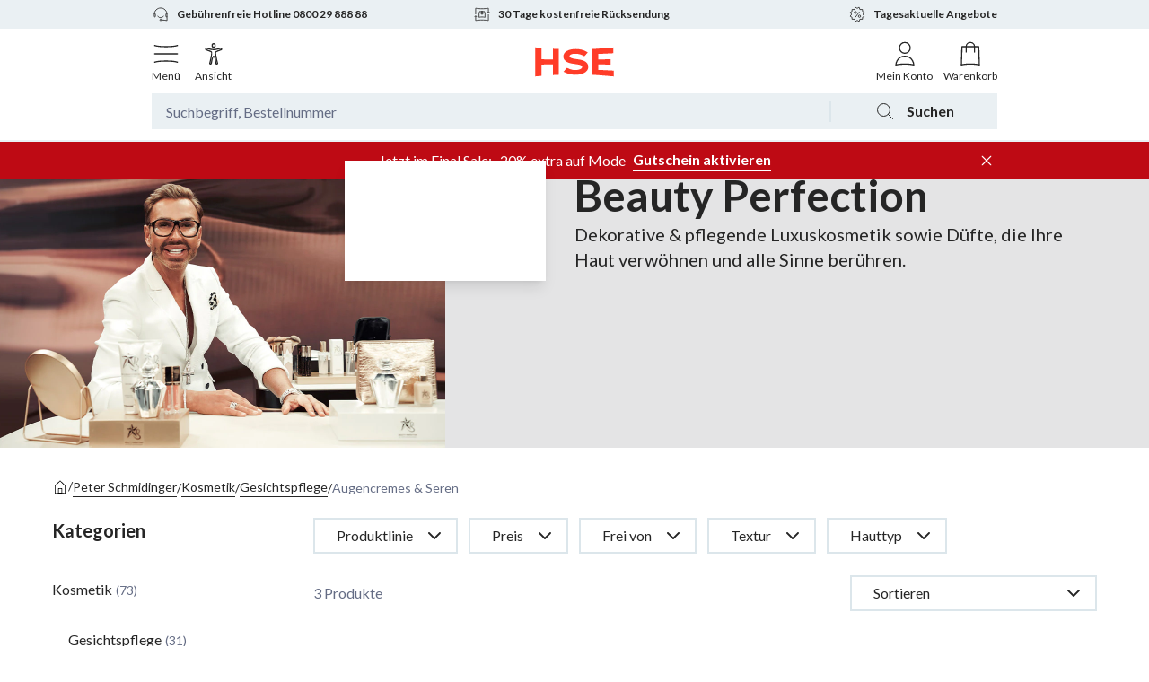

--- FILE ---
content_type: text/html; charset=utf-8
request_url: https://www.hse.de/dpl/m/brand/peter-schmidinger/kosmetik/gesichtspflege/augencremes-seren
body_size: 44757
content:
<!DOCTYPE html><html class="__variable_a575e4" lang="de-DE"><head><meta charSet="utf-8"/><meta name="viewport" content="width=device-width, initial-scale=1"/><link rel="preload" as="image" href="https://www.hse.de/dpl/cf/gxqzdlfn45nk/5s9tiNEkpwzCnZd8nTTASj/9af04a3bc5fea08dcb59d87dd1146559/kos_4978_PeterSchmidingeralleLInien_wo_20210722_brandbanner_mobile.jpg?w=" imageSrcSet="" imageSizes="100vw"/><link rel="preload" as="image" href="https://www.hse.de/dpl/cf/gxqzdlfn45nk/CBdmBLUW9hyRJHNWYk9iW/4c1575f66b626d9ecc5f4e0f2467eee0/kos_4978_PeterSchmidingeralleLInien_wo_20210722_brandbanner_desktop.jpg?w=" imageSrcSet="" imageSizes="100vw"/><link rel="stylesheet" href="/dpl/m/_next/static/css/127826762f4021f6.css" data-precedence="next"/><link rel="preload" as="script" fetchPriority="low" href="/dpl/m/_next/static/chunks/webpack-7674133c7075fd45.js"/><script src="/dpl/m/_next/static/chunks/4bd1b696-cab5654287d15ab5.js" async=""></script><script src="/dpl/m/_next/static/chunks/604-56aba5303626518c.js" async=""></script><script src="/dpl/m/_next/static/chunks/main-app-b76d594e0b79a651.js" async=""></script><script src="/dpl/m/_next/static/chunks/app/layout-07e59b344bc955a8.js" async=""></script><script src="/dpl/m/_next/static/chunks/app/error-91d6c390c6ddf275.js" async=""></script><script src="/dpl/m/_next/static/chunks/394-e6398acef39bbe98.js" async=""></script><script src="/dpl/m/_next/static/chunks/778-ef9bb9ece36615ed.js" async=""></script><script src="/dpl/m/_next/static/chunks/327-f0a401aba2aa3781.js" async=""></script><script src="/dpl/m/_next/static/chunks/58-1eeba7617ec25e21.js" async=""></script><script src="/dpl/m/_next/static/chunks/252-d0bc741cdb6b6c06.js" async=""></script><script src="/dpl/m/_next/static/chunks/499-3cd2d368362974a9.js" async=""></script><script src="/dpl/m/_next/static/chunks/452-1e07fcd81c507a64.js" async=""></script><script src="/dpl/m/_next/static/chunks/3-6a94803d1343076d.js" async=""></script><script src="/dpl/m/_next/static/chunks/app/brand/%5BbrandName%5D/%5B%5B...categoryPath%5D%5D/page-22959e3c35768f72.js" async=""></script><link rel="preload" href="https://app.usercentrics.eu/browser-ui/latest/loader.js" as="script"/><meta name="next-size-adjust" content=""/><title>Peter Schmidinger Kosmetik/Gesichtspflege/Augencremes &amp; Seren online kaufen | HSE</title><meta name="description" content="Kosmetik/Gesichtspflege/Augencremes &amp; Seren von Peter Schmidinger finden Sie bei HSE ✅ Schnelle und zuverlässige Lieferung ✅ Jetzt einfach und sicher bestellen."/><link rel="manifest" href="https://www.hse.de/dpl/files/c/icons/manifest.json"/><meta name="robots" content="index, follow"/><link rel="canonical" href="https://www.hse.de/dpl/m/brand/peter-schmidinger/kosmetik/gesichtspflege/augencremes-seren"/><link rel="alternate" hrefLang="de-DE" href="https://www.hse.de/dpl/m/brand/peter-schmidinger/kosmetik/gesichtspflege/augencremes-seren"/><link rel="alternate" hrefLang="de-AT" href="https://www.hse.at/dpl/m/brand/peter-schmidinger/kosmetik/gesichtspflege/augencremes-seren"/><link rel="alternate" hrefLang="de-CH" href="https://www.hse24.ch/dpl/m/brand/peter-schmidinger/kosmetik/gesichtspflege/augencremes-seren"/><meta property="og:title" content="Peter Schmidinger Kosmetik/Gesichtspflege/Augencremes &amp; Seren online kaufen | HSE"/><meta property="og:description" content="Kosmetik/Gesichtspflege/Augencremes &amp; Seren von Peter Schmidinger finden Sie bei HSE ✅ Schnelle und zuverlässige Lieferung ✅ Jetzt einfach und sicher bestellen."/><meta property="og:url" content="https://www.hse.de/dpl/m/brand/peter-schmidinger/kosmetik/gesichtspflege/augencremes-seren"/><meta property="og:site_name" content="HSE - Here Shopping Entertains"/><meta property="og:locale" content="de-DE"/><meta property="og:type" content="website"/><meta name="twitter:card" content="summary"/><meta name="twitter:title" content="Peter Schmidinger Kosmetik/Gesichtspflege/Augencremes &amp; Seren online kaufen | HSE"/><meta name="twitter:description" content="Kosmetik/Gesichtspflege/Augencremes &amp; Seren von Peter Schmidinger finden Sie bei HSE ✅ Schnelle und zuverlässige Lieferung ✅ Jetzt einfach und sicher bestellen."/><link rel="icon" href="https://www.hse.de/dpl/files/c/icons/favicon.ico"/><link rel="icon" href="https://www.hse.de/dpl/files/c/icons/favicon.svg" type="image/svg+xml"/><link rel="apple-touch-icon" href="https://www.hse.de/dpl/files/c/icons/apple-touch-icon-180x180.png" sizes="180x180" type="image/png"/><meta name="sentry-trace" content="8040a7ba17b0a1cc212ee36d8b0ad37b-b42ab02aaa23b3f5-0"/><meta name="baggage" content="sentry-environment=production,sentry-release=935dbccc9571e1db4761bf43b76a6296546b974b,sentry-public_key=8df1b2b5dd914425a68916ced793c7d6,sentry-trace_id=8040a7ba17b0a1cc212ee36d8b0ad37b,sentry-sampled=false,sentry-sample_rand=0.9993793172529275,sentry-sample_rate=0"/><script src="/dpl/m/_next/static/chunks/polyfills-42372ed130431b0a.js" noModule=""></script></head><body><div hidden=""><!--$--><!--/$--></div><section><script async="" src="https://cdn.eye-able.com/configs/www.hse.de.js"></script><script async="" src="https://cdn.eye-able.com/public/js/eyeAble.js"></script><link href="https://www.hse.de/dpl/fragment/dist/web-fragment.styles.6a4367a89c9c76b.css" rel="stylesheet"/><script type="application/javascript">window.__HEADER_DATA__ = {"campaigns":[{"contentfulId":"eW1kUWxz11G90I9EYTVCG","internalName":"19010-Schlankstütz 26 Jahre - MOD","label":"Schlankstütz – feminin in Form","parentLabel":"Mode","trackingId":"flyout_navigation|aktuelles_highlight","imageUrl":"https://www.hse.de/dpl/cf/gxqzdlfn45nk/1LM5no9llGC6wL2PGOKyBt/37926d4c6299d2d6680c047e949049db/mod_19010_schlankstuetz_mc_20260130_campaignnavi_desk_2x__1_.jpg","targetUrl":"/dpl/m/campaign/mode-26-jahre-schlankstuetz-26-01","textColor":"timeless-white","backgroundColor":"#e4e4e5"},{"contentfulId":"3sbN0hIs8KwiM1scbfZrkJ","internalName":"18535-Peter Schmidinger Off Air - KOS","label":"Peter Schmidinger: Beauty-Deals","parentLabel":"Kosmetik","trackingId":"flyout_navigation|aktuelles_highlight","imageUrl":"https://www.hse.de/dpl/cf/gxqzdlfn45nk/4wQv8QBKpU9IfJlGvgH7m3/34d5076d99a1be8b62d20068b961a5fb/kos_18535_peterschmidinger_offair_wo_20260101_campaignnavi_desk_2x.jpg","targetUrl":"/dpl/m/campaign/kosmetik-peter-schmidinger-offair-26-01","textColor":"timeless-white","backgroundColor":"#e4e4e5"},{"contentfulId":"3amv7NR7gL1aiMsrbnY4Rq","internalName":"19041-VALENTINSTAG - MIX","label":"Geschenkideen zum Valentinstag","parentLabel":"Schmuck & Münzen","trackingId":"flyout_navigation|aktuelles_highlight","imageUrl":"https://www.hse.de/dpl/cf/gxqzdlfn45nk/25o5dJlF3E739AQwrqTw24/ff08a0e0fde2bc3c8dfaab4b01656696/mix_19041_Valentinstag_mc_20250114_campaignnavi_desk_2x.jpg","targetUrl":"/dpl/m/campaign/mix-valentinstag-26-01","textColor":"timeless-white","backgroundColor":"#efc8cd"},{"contentfulId":"2MYK3Kj2FaFIxXlEstdRYj","internalName":"18981-Mein neuer Garten - WOA","label":"Balkon & Garten: alles für Ihre Oase","parentLabel":"Haus & Wohnen","trackingId":"flyout_navigation|aktuelles_highlight","imageUrl":"https://www.hse.de/dpl/cf/gxqzdlfn45nk/zfZXQQVhYTSrkErKKvpAW/24452309f0643ef131aa84aea595e58a/woa_18981_meinneuergarten_mc_20260123_campaignnavi_desk_2x.jpg","targetUrl":"/dpl/m/campaign/wohnen-mein-neuer-garten-26-01","textColor":"timeless-white","backgroundColor":"#f7f7f7"},{"contentfulId":"6iq5ulzsaFri3nDv0zDpcX","internalName":"18510-Sallys Welt - KOG","label":"Backutensilien von Sallys Welt","parentLabel":"Kochen","trackingId":"flyout_navigation|aktuelles_highlight","imageUrl":"https://www.hse.de/dpl/cf/gxqzdlfn45nk/4PpbqRGLR7PP8YwbHUHouA/7e4e91f09708cd1978c271c3db897939/koc_18510_sallyswelt_20251104_campaignnavi_desk_2x.jpg","targetUrl":"/dpl/m/brand/sallyswelt","textColor":"timeless-white","backgroundColor":"#e4e4e5"},{"contentfulId":"3WA0w6vWtXOSDu9xRKzBk6","internalName":"16365--CMS--Stärkung des Immunsystems - GEV","label":"Booster für Vitalität & Wohlbefinden","parentLabel":"Gesund & Vital","trackingId":"flyout_navigation|aktuelles_highlight","imageUrl":"https://www.hse.de/dpl/cf/gxqzdlfn45nk/6i0L3EQ7WczV1FaPIpWR5n/6558d46dd65d9bf8f1856a2272fb71ed/MIX_16-2.JPG","targetUrl":"/dpl/c/staerkung-des-immunsystems-25-01","textColor":"timeless-white","backgroundColor":"#f7f7f7"},{"contentfulId":"3LGEDRpgFiA4zmFcG7g0Ys","internalName":"19199-Final Sale Helena Vera Januar 26 - 20% - MIX","label":"-20% extra auf Helena Vera im Final Sale","parentLabel":"Angebote","trackingId":"flyout_navigation|aktuelles_highlight","imageUrl":"https://www.hse.de/dpl/cf/gxqzdlfn45nk/3jkn7AUz2lnnMoqaMxPpc3/9b502322336879b7defd7167a8dce037/mix_19199_sale_helena_vera_wo_20260119_campaignnavi_desk_2x.jpg","targetUrl":"/dpl/m/campaign/mode-sale-helena-vera","textColor":"timeless-white","backgroundColor":"#e4e4e5"},{"contentfulId":"6rqQubbpjKaM0H5LzXHBEr","internalName":"Livestream-Shopping bei HSE - Banner neu RZo","label":"NEU: Livestream-Shopping bei HSE","parentLabel":"Live TV & Streams","trackingId":"flyout_navigation|aktuelles_highlight","imageUrl":"https://www.hse.de/dpl/cf/gxqzdlfn45nk/4x0Tum5uDdxF9LbSoq1yoC/9696642675972c916333d9bc0127672a/_maincampaign_desk-max_2xRZo.png","targetUrl":"/dpl/wsv/feed","textColor":"elegant-almost-black","backgroundColor":"#f7f7f7"},{"contentfulId":"3amv7NR7gL1aiMsrbnY4Rq","internalName":"19041-VALENTINSTAG - MIX","label":"Geschenkideen zum Valentinstag","parentLabel":"Live TV & Streams","trackingId":"flyout_navigation|aktuelles_highlight","imageUrl":"https://www.hse.de/dpl/cf/gxqzdlfn45nk/25o5dJlF3E739AQwrqTw24/ff08a0e0fde2bc3c8dfaab4b01656696/mix_19041_Valentinstag_mc_20250114_campaignnavi_desk_2x.jpg","targetUrl":"/dpl/m/campaign/mix-valentinstag-26-01","textColor":"timeless-white","backgroundColor":"#efc8cd"}],"creators":[{"href":"/dpl/wsv/creators/diana-schell","name":"Diana Schell","normalizedName":"diana schell","profileImageUrl":"https://www.hse.de/dpl/files/streamer/streamer/2a8bde0d-594b-439c-a2a3-04426a933407/profile_AqBS.jpeg?impolicy=social-commerce-policy&imwidth=170","isLive":false},{"href":"/dpl/wsv/creators/belinda-gold","name":"Belinda Gold","normalizedName":"belinda gold","profileImageUrl":"https://www.hse.de/dpl/files/streamer/streamer/b52ceb8d-93e3-44c6-b2f2-70949aec0e49/profile_FJxi.jpeg?impolicy=social-commerce-policy&imwidth=170","isLive":false},{"href":"/dpl/wsv/creators/beate-ahrens","name":"Beate Ahrens","normalizedName":"beate ahrens","profileImageUrl":"https://www.hse.de/dpl/files/streamer/streamer/df975cc9-b347-418f-aac5-fc9ffe28f081/profile_9Df4.jpeg?impolicy=social-commerce-policy&imwidth=170","isLive":false},{"href":"/dpl/wsv/creators/svenja-simmons","name":"Svenja Simmons","normalizedName":"svenja simmons","profileImageUrl":"https://www.hse.de/dpl/files/streamer/streamer/d424d20e-7517-405c-bcb2-74287baace13/profile_xhIR.jpeg?impolicy=social-commerce-policy&imwidth=170","isLive":false}],"promotionBarCampaignTitle":"Jetzt im Final Sale: -20% extra auf Mode","voucherCode":"SALE20","shows":{"upcoming":{"total_elements":7,"total_pages":7,"shows":[{"id":"d02297b9-099a-4fe7-b236-1d328046ff79","header":"","title":"Sanfte Pflege und gründliche Reinigung für sensible Zähne","creator":{"id":"0bc80e55-e366-4281-9064-b14bfd87a7f9","name":"Dr. Kristina Worseg","profile_image_url":"https://www.hse.de/dpl/files/streamer/streamer/0bc80e55-e366-4281-9064-b14bfd87a7f9/profile_yvpZ.jpeg","role":"STREAMER","is_tv_creator":false,"handle":"dr-kristina-worseg"},"preview_image_url":"https://www.hse.de/dpl/files/streamer/streamer/0bc80e55-e366-4281-9064-b14bfd87a7f9/show/d02297b9-099a-4fe7-b236-1d328046ff79/preview-cIM3.jpeg","scheduled_at":"2026-02-02T09:30:00Z","is_archived":false,"categories":[{"id":"f04e4bb2-6a7b-4cbd-9f55-27f865ab8d22","name":"Kosmetik","normalized_name":"kosmetik"}],"tags":[],"products":[{"base_product_no":"461047","appearances":[],"is_pds_originated":true,"status":"SELLABLE"},{"base_product_no":"479580","appearances":[],"is_pds_originated":true,"status":"SELLABLE"},{"base_product_no":"479589","appearances":[],"is_pds_originated":true,"status":"SELLABLE"},{"base_product_no":"474723","appearances":[],"is_pds_originated":true,"status":"SELLABLE"},{"base_product_no":"461048","appearances":[],"is_pds_originated":true,"status":"SELLABLE"}],"stats":{"views":{"total":10},"chat_messages":{"total":0},"likes":{"total":0}},"recordings":[],"playback_url":"https://5299bdbf1ce4.eu-central-1.playback.live-video.net/api/video/v1/eu-central-1.568539292384.channel.rUETWlJi7NAU.m3u8","curtains":{"before_image_url":"https://www.hse.de/dpl/files/c/slc/classic/curtains/default_before_curtain.png","after_image_url":"https://www.hse.de/dpl/files/c/slc/classic/curtains/default_after_curtain.png","preview_image_url":"https://www.hse.de/dpl/files/streamer/streamer/0bc80e55-e366-4281-9064-b14bfd87a7f9/show/d02297b9-099a-4fe7-b236-1d328046ff79/preview-cIM3.jpeg"},"type":"IVS","preview":{"image_url":"https://www.hse.de/dpl/files/streamer/streamer/0bc80e55-e366-4281-9064-b14bfd87a7f9/show/d02297b9-099a-4fe7-b236-1d328046ff79/preview-cIM3.jpeg"},"is_highlighted":false,"vouchers":[],"sales_topic":"Expert Stream","likes_from_feed_page":0,"status":"CREATED","products_available":true}]},"live":{"total_elements":0,"total_pages":0,"shows":[]},"recorded":{"total_elements":1174,"total_pages":1174,"shows":[{"id":"e08b2096-434b-4b3a-9746-25dd3a8a4dfd","header":"","title":"Starte den Tag mit unseren Top-Angeboten. 🛍️🏷️","creator":{"id":"03a89850-46e0-40da-bb6f-ae87c203bd21","name":"Früh-Shoppen","profile_image_url":"https://www.hse.de/dpl/files/streamer/streamer/03a89850-46e0-40da-bb6f-ae87c203bd21/profile_ZqtG.jpeg","role":"STREAMER","is_tv_creator":false,"handle":"fruehshoppen"},"preview_image_url":"https://www.hse.de/dpl/files/streamer/streamer/03a89850-46e0-40da-bb6f-ae87c203bd21/show/e08b2096-434b-4b3a-9746-25dd3a8a4dfd/preview-lOrQ.jpeg","scheduled_at":"2026-02-02T06:45:00Z","started_at":"2026-02-02T06:45:12Z","ended_at":"2026-02-02T06:50:21.389844Z","is_archived":false,"duration_in_seconds":311,"categories":[{"id":"f04e4bb2-6a7b-4cbd-9f55-27f865ab8d22","name":"Kosmetik","normalized_name":"kosmetik"}],"tags":[],"products":[{"base_product_no":"479589","appearances":[{"started_highlighting_at":"2026-02-02T06:45:17.2697806Z","ended_highlighting_at":"2026-02-02T06:50:21.389844Z"}],"is_pds_originated":true,"status":"SELLABLE"}],"stats":{"views":{"total":98},"chat_messages":{"total":3},"likes":{"total":116}},"recordings":[{"started_at":"2026-02-02T06:45:09Z","ended_at":"2026-02-02T06:50:22Z","rewatch_url":"https://www.hse.de/dpl/files/recordings/aK1ZRcEjOfDH/2026/2/2/6/45/THDqpSLjCz1z/media/hls/master.m3u8","duration":311.33000000000015}],"live_preview_video":"https://www.hse.de/dpl/files/recordings/aK1ZRcEjOfDH/2026/2/2/6/45/THDqpSLjCz1z/media/live_preview.mp4","curtains":{"before_image_url":"https://hse.de/dpl/files/streamer/streamer/03a89850-46e0-40da-bb6f-ae87c203bd21/curtain_before_UwfS.jpeg","after_image_url":"https://hse.de/dpl/files/streamer/streamer/03a89850-46e0-40da-bb6f-ae87c203bd21/curtain_after_bFPA.jpeg","preview_image_url":"https://www.hse.de/dpl/files/streamer/streamer/03a89850-46e0-40da-bb6f-ae87c203bd21/show/e08b2096-434b-4b3a-9746-25dd3a8a4dfd/preview-lOrQ.jpeg","first_frame":"https://www.hse.de/dpl/files/recordings/aK1ZRcEjOfDH/2026/2/2/6/45/THDqpSLjCz1z/media/thumbnails/thumb0.jpg"},"type":"IVS","preview":{"image_url":"https://www.hse.de/dpl/files/streamer/streamer/03a89850-46e0-40da-bb6f-ae87c203bd21/show/e08b2096-434b-4b3a-9746-25dd3a8a4dfd/preview-lOrQ.jpeg"},"is_highlighted":false,"time_offsets":[],"vouchers":[],"sales_topic":"Früh-Shoppen","likes_from_feed_page":0,"status":"CREATED","products_available":true}]}},"liveTv":{"id":616465,"title":"Dr. Kristina Worseg","channel":"HSE24","date_time":"2026-02-02T08:00:00","presenters":[{"salutation":"Frau","first_name":"Kristina","last_name":"Worseg","role":"EXP"},{"first_name":"Vivien","last_name":"Konca","role":"HOS"}],"displayed_products_total":23,"is_on_air":true}}</script><header class="_w-full _bg-white _text-dark _antialiased" data-s="_e132"><div class="_mx-auto _w-full sm:_max-w-[718px] md:_max-w-[942px] lg:_max-w-[1160px] _hidden _items-center _border-b-2 _border-lightgrey-light _px-16 _py-16 sm:_py-16" data-s="_66e0"><div class="_flex _w-full _justify-center"><a aria-label="Zur Startseite" href="/" rel="noopener noreferrer"><svg data-name="LOGO" viewBox="0 0 101 40" xmlns="http://www.w3.org/2000/svg" class="_w-67 _select-none _text-brand-orange sm:_w-[101px]"><path d="M99 30.8V38c-2.646-.246-19.062-1.66-26.387-2.036V4.037c7.31-.403 21.083-1.554 25.882-1.993v7.183c-6.126.321-12.355.64-18.551.906v6.783c5.045-.062 10.087-.124 15.126-.217v6.608c-5.038-.093-10.081-.156-15.126-.217v6.777c6.366.274 12.768.603 19.056.933zm-31.49-4.616c0-7.444-8.488-8.917-14.404-9.623-2.513-.3-8.865-1.244-8.865-3.436 0-1.774 2.32-3.245 7.371-3.245 3.935 0 7.28.901 10.325 2.802.428.266.985.179 1.311-.205l3.594-4.227c-4.429-3.121-9.649-4.24-14.745-4.24-8.776 0-15.414 3.24-15.414 9.241 0 6.749 7.675 8.353 12.498 9.094 4.505.692 10.765.957 10.765 3.882 0 2.673-5.017 3.892-8.718 3.892-2.755 0-5.5-.63-9.485-2.528a1.016 1.016 0 00-1.21.26l-3.69 4.34c5.123 2.855 11.05 3.796 14.553 3.796 8.145 0 16.115-3 16.115-9.803zm-43.76-9.241c-4.687-.052-9.37-.105-14.051-.185V2.704A482.59 482.59 0 012 2v36c2.565-.258 5.131-.488 7.698-.704V23.242c4.682-.08 9.365-.132 14.051-.184v13.258c2.443-.135 4.887-.255 7.33-.353V4.037a485.736 485.736 0 01-7.33-.353v13.259z" fill="currentColor"></path></svg></a></div></div><div class="_mx-auto _w-full sm:_max-w-[718px] md:_max-w-[942px] lg:_max-w-[1160px] _hidden _items-center _border-b-2 _border-lightgrey-light _px-16 _py-16 sm:_py-16" data-s="_a8f3"><div class="_flex _flex-wrap"><a aria-label="Zur Startseite" class="_absolute _left-1/2 _w-auto _flex-1 _-translate-x-1/2" href="/" id="homepage-logo-link" rel="noopener noreferrer"><svg data-name="LOGO" viewBox="0 0 101 40" xmlns="http://www.w3.org/2000/svg" class="_w-67 _select-none _text-brand-orange sm:_w-[101px]"><path d="M99 30.8V38c-2.646-.246-19.062-1.66-26.387-2.036V4.037c7.31-.403 21.083-1.554 25.882-1.993v7.183c-6.126.321-12.355.64-18.551.906v6.783c5.045-.062 10.087-.124 15.126-.217v6.608c-5.038-.093-10.081-.156-15.126-.217v6.777c6.366.274 12.768.603 19.056.933zm-31.49-4.616c0-7.444-8.488-8.917-14.404-9.623-2.513-.3-8.865-1.244-8.865-3.436 0-1.774 2.32-3.245 7.371-3.245 3.935 0 7.28.901 10.325 2.802.428.266.985.179 1.311-.205l3.594-4.227c-4.429-3.121-9.649-4.24-14.745-4.24-8.776 0-15.414 3.24-15.414 9.241 0 6.749 7.675 8.353 12.498 9.094 4.505.692 10.765.957 10.765 3.882 0 2.673-5.017 3.892-8.718 3.892-2.755 0-5.5-.63-9.485-2.528a1.016 1.016 0 00-1.21.26l-3.69 4.34c5.123 2.855 11.05 3.796 14.553 3.796 8.145 0 16.115-3 16.115-9.803zm-43.76-9.241c-4.687-.052-9.37-.105-14.051-.185V2.704A482.59 482.59 0 012 2v36c2.565-.258 5.131-.488 7.698-.704V23.242c4.682-.08 9.365-.132 14.051-.184v13.258c2.443-.135 4.887-.255 7.33-.353V4.037a485.736 485.736 0 01-7.33-.353v13.259z" fill="currentColor"></path></svg></a><div class="_ml-auto _flex _w-auto _flex-initial _items-center"><svg class="_mr-4 _w-24 _select-none sm:_mr-8 sm:_w-40" viewBox="0 0 48 48" xmlns="http://www.w3.org/2000/svg"><g fill="none" fill-rule="evenodd"><path d="M38.704 4.51a.95.95 0 011.24.79l.007.113-.001 22.333c0 6.035-4.965 11.23-14.693 15.726l-.865.393a.95.95 0 01-.657.047l-.127-.047-.865-.393c-9.569-4.423-14.529-9.52-14.689-15.43l-.004-.296-.001-22.333a.95.95 0 011.247-.903c1.123.371 2.691.69 4.566.94l.438.057.846.1.436.045.895.085.46.04.467.036.954.066.98.055.5.024.504.021 1.283.041 1.31.024L24 6.05l1.065-.006 1.31-.024 1.283-.04.504-.022.5-.024 1.22-.07 1.18-.088.46-.039.896-.085.436-.046.846-.099c2.069-.258 3.795-.598 5.004-.997zm-.653 2.157l-.223.055c-1.736.41-3.985.731-6.542.943l-.553.043-1.06.073a88.014 88.014 0 01-3.112.135l-.806.018-1.166.014h-1.178l-1.166-.014a92.358 92.358 0 01-3.158-.11l-.76-.043-1.06-.073c-2.6-.195-4.907-.503-6.715-.9l-.38-.086-.224-.055.002 21.079c0 5.028 4.316 9.626 13.13 13.786l.46.215.46.21.46-.21c8.815-4.074 13.282-8.57 13.575-13.483l.011-.259.004-.26.001-21.078z" fill="currentColor"></path><path d="M32.257 17.331a1 1 0 011.565 1.239l-.079.099-9.895 11a1 1 0 01-1.256.19l-.099-.068-6.104-4.714a.999.999 0 011.118-1.653l.104.07 5.37 4.148 9.276-10.31z" fill="#3E7F24"></path></g></svg><span class="_text-12 _font-bold sm:_text-16">Sicher bestellen</span></div></div></div><div class="_border-b-2 _border-lightgrey-light" data-s="_8d60"><div class="_bg-lightgrey-light _text-12 _font-bold _leading-18"><div class="_mx-auto _w-full sm:_max-w-[718px] md:_max-w-[942px] lg:_max-w-[1160px] _relative _h-32"><a class="_absolute _flex _items-center _h-full _transition-opacity _duration-300 _opacity-0 _top-0 _w-full _justify-center sm:_w-1/2 sm:_left-[50%] sm:_justify-end md:_w-1/3 md:_left-0 md:_justify-start sm:_pointer-events-none sm:_cursor-default" data-s="_6d18" data-text="Gebührenfreie Hotline" href="tel:+49-800-29-888-88" id="fixed_prehead_left" title="Wir helfen gern telefonisch oder per E-Mail bei allen Fragen zu Bestellungen oder unseren Produkten."><svg fill="none" height="20" stroke="currentColor" stroke-width="2" viewBox="0 0 48 48" width="20" xmlns="http://www.w3.org/2000/svg" class="_mr-8 _w-20"><path d="M16 28s2 5 8 5 8-5 8-5"></path><circle cx="24" cy="39" r="2"></circle><rect height="9" rx="1.5" width="3" x="7" y="22"></rect><rect height="9" rx="1.5" width="3" x="38" y="22"></rect><path d="M41 24c0-9.389-7.611-17-17-17S7 14.611 7 24"></path><path d="M41 29v11.5l-7-1-8-.5"></path></svg>Gebührenfreie Hotline 0800 29 888 88</a><a class="_absolute _flex _items-center _h-full _transition-opacity _duration-300 _opacity-0 _top-0 _w-full _justify-center sm:_w-1/2 sm:_justify-start md:_w-1/3 md:_left-[33%] md:_justify-center" data-s="_6d18" data-text="Tage kostenfreie Rücksendung" href="/dpl/c/service/storno-ruecknahme" id="fixed_prehead_center" title="Falls Ihnen die bestellte Ware einmal nicht zusagen sollte, ist die Rückgabe innerhalb von 30 Tagen ganz einfach."><svg fill="none" height="20" stroke="currentColor" stroke-width="2" viewBox="0 0 48 48" width="20" xmlns="http://www.w3.org/2000/svg" class="_mr-8 _w-20"><path d="m4 31 3-3m0 0 3 3m-3-3v12.5S13 39 24 39s17 1.5 17 1.5V24"></path><path d="m44 17-3 3m0 0-3-3m3 3V7.5S35 9 24 9 7 7.5 7 7.5V24"></path><path d="M32 20v12s-3-1-8-1-8 1-8 1V20l2-4s2 .5 6 .5 6-.5 6-.5l2 4Z"></path><path d="m26 24-2-1-2 1v-4l.5-4h3l.5 4v4Z"></path><path d="M27 20h4M17 20h4M23 19h2"></path></svg>30 Tage kostenfreie Rücksendung</a><a class="_absolute _flex _items-center _h-full _transition-opacity _duration-300 _opacity-0 _top-0 _w-full _justify-center sm:_w-1/2 sm:_justify-start md:_w-1/3 md:_right-0 md:_justify-end" data-s="_6d18" data-text="Tagesaktuelle Angebote" href="/dpl/c/top-angebote" id="fixed_prehead_right" title="Entdecken Sie unsere täglich wechselnde Angebote – hier bekommen Sie Ihr Wunschprodukt garantiert zum besten Preis"><svg fill="none" height="20" stroke="currentColor" stroke-width="2" viewBox="0 0 48 48" width="20" xmlns="http://www.w3.org/2000/svg" class="_mr-8 _w-20"><path d="M19 32L30 17"></path><circle cx="19" cy="19" r="3"></circle><circle cx="30" cy="29" r="3"></circle><path d="M29 5L24 8L19 5L17 11H10V16L5 19L9 24L5 29L10 32V37H17L19 43L24 40L29 43L31 37H38V32L43 29L39 24L43 19L38 16V11H31L29 5Z"></path></svg>Tagesaktuelle Angebote</a></div></div><div class="_mx-auto _w-full sm:_max-w-[718px] md:_max-w-[942px] lg:_max-w-[1160px] _px-16 _pt-12 sm:_px-0 sm:_pt-12"><div class="_relative _flex _w-full _items-center _justify-between _text-10 _leading-12 sm:_text-12 sm:_leading-18"><div class="_flex"><div class="_mr-4 _flex _w-auto _cursor-pointer _flex-col _items-center md:_mr-16 lg:_hidden" data-s="_c4ee" id="navigation_menu"><svg fill="none" height="48" viewBox="0 0 48 48" width="48" xmlns="http://www.w3.org/2000/svg" class="_pointer-events-none _h-auto _w-24 _cursor-pointer sm:_w-32"><path d="M5 23a1 1 0 100 2v-2zm38 2a1 1 0 100-2v2zM5 25h38v-2H5v2z" fill="currentColor"></path><path d="M5 38s5.5-2 19-2 19 2 19 2M43 10s-5.5 2-19 2-19-2-19-2" stroke="currentColor" stroke-linejoin="round" stroke-width="2"></path><circle cx="5" cy="10" fill="currentColor" r="1"></circle><circle cx="43" cy="10" fill="currentColor" r="1"></circle><circle cx="43" cy="38" fill="currentColor" r="1"></circle><circle cx="5" cy="38" fill="currentColor" r="1"></circle></svg><p class="_pointer-events-none">Menü</p></div><div class="eyeAble_customToolOpenerClass _relative _flex _cursor-pointer _flex-col _items-center" data-s="_a7e4" id="accessibility"><svg fill="none" viewBox="0 0 48 48" xmlns="http://www.w3.org/2000/svg" class="_pointer-events-none _h-auto _w-24 sm:_w-32"><path d="M24 17c-5 0-11.5-2.5-12.5-2.5s-1 2-.5 2.5c0 0 7 2.5 9 3.5S17.5 40 17.5 40s0 1 1 1 1.5-.5 1.5-.5S22 28 24 28s4 12.5 4 12.5.5.5 1.5.5 1-1 1-1S26 21.5 28 20.5s9-3.5 9-3.5c.5-.5.5-2.5-.5-2.5S29 17 24 17ZM26.5 10c0 1.657-1.12 3-2.5 3s-2.5-1.343-2.5-3 1.12-3 2.5-3 2.5 1.343 2.5 3Z" stroke="currentColor" stroke-linejoin="round" stroke-width="2"></path></svg><span class="_pointer-events-none _text-10 _leading-12 sm:_text-12 sm:_leading-18">Ansicht</span></div></div><div class="_absolute _bottom-0 _left-1/2 _top-0 _flex _w-auto _-translate-x-1/2 _items-center _justify-center"><a aria-label="Zur Startseite" href="/"><svg data-name="LOGO" viewBox="0 0 101 40" xmlns="http://www.w3.org/2000/svg" class="_h-[22px] _w-auto _text-brand-orange sm:_h-[36px]"><path d="M99 30.8V38c-2.646-.246-19.062-1.66-26.387-2.036V4.037c7.31-.403 21.083-1.554 25.882-1.993v7.183c-6.126.321-12.355.64-18.551.906v6.783c5.045-.062 10.087-.124 15.126-.217v6.608c-5.038-.093-10.081-.156-15.126-.217v6.777c6.366.274 12.768.603 19.056.933zm-31.49-4.616c0-7.444-8.488-8.917-14.404-9.623-2.513-.3-8.865-1.244-8.865-3.436 0-1.774 2.32-3.245 7.371-3.245 3.935 0 7.28.901 10.325 2.802.428.266.985.179 1.311-.205l3.594-4.227c-4.429-3.121-9.649-4.24-14.745-4.24-8.776 0-15.414 3.24-15.414 9.241 0 6.749 7.675 8.353 12.498 9.094 4.505.692 10.765.957 10.765 3.882 0 2.673-5.017 3.892-8.718 3.892-2.755 0-5.5-.63-9.485-2.528a1.016 1.016 0 00-1.21.26l-3.69 4.34c5.123 2.855 11.05 3.796 14.553 3.796 8.145 0 16.115-3 16.115-9.803zm-43.76-9.241c-4.687-.052-9.37-.105-14.051-.185V2.704A482.59 482.59 0 012 2v36c2.565-.258 5.131-.488 7.698-.704V23.242c4.682-.08 9.365-.132 14.051-.184v13.258c2.443-.135 4.887-.255 7.33-.353V4.037a485.736 485.736 0 01-7.33-.353v13.259z" fill="currentColor"></path></svg></a></div><div class="_flex _w-auto _items-center _justify-center _text-10 _leading-12 sm:_text-12 sm:_leading-18"><div class="_relative _flex _flex-row" data-s="_d728"><a class="_mr-4 _flex _w-auto _flex-col _items-center _transition-opacity _duration-1000 sm:_mr-12" data-s="_f7e4" href="/dpl/av/login" id="login"><svg fill="none" height="48" viewBox="0 0 48 48" width="48" xmlns="http://www.w3.org/2000/svg" class="_pointer-events-none _h-auto _w-24 _cursor-pointer sm:_w-32"><path d="M24 41c-9.5 0-15 1.5-15 1.5S10 28 24 28s15 14.5 15 14.5S33.5 41 24 41z" stroke="currentColor" stroke-linejoin="round" stroke-width="2"></path><circle cx="24" cy="14" r="9" stroke="currentColor" stroke-width="2"></circle></svg><span class="_pointer-events-none _text-10 _leading-12 sm:_text-12 sm:_leading-18">Mein Konto</span><span class="_pointer-events-none _absolute _right-[6px] _top-[6px] _flex _h-[18px] _w-[18px] _items-center _justify-center _rounded-full _bg-winning-green _text-14 _font-bold _text-white _opacity-0 _transition-all _duration-300 sm:_right-[17px] sm:_top-12" data-s="_e30d"><svg fill="none" height="18" viewBox="0 0 18 18" width="18" xmlns="http://www.w3.org/2000/svg" class="_h-[18px] _w-[18px] _rounded-full"><path d="M7.038 12.065l-.03-.037-2.186-2.185a.461.461 0 01-.053-.588l.053-.064a.461.461 0 01.588-.053l.064.053 1.893 1.893 5.152-5.152a.46.46 0 11.652.652l-5.444 5.444-.03.037a.46.46 0 01-.287.133h-.085a.46.46 0 01-.287-.133z" fill="currentColor"></path></svg></span></a></div><a class="_relative _flex _w-auto _flex-col _items-center" data-s="_e12d" href="/dpl/cv"><svg class="_pointer-events-none _h-auto _w-24 _cursor-pointer sm:_w-32" viewBox="0 0 48 48" xmlns="http://www.w3.org/2000/svg"><g fill="none" fill-rule="evenodd" stroke="currentColor" stroke-linecap="round" stroke-linejoin="round" stroke-width="2"><path d="M17 21v-9a7 7 0 017-7h0a7 7 0 017 7v9"></path><path d="M38 12l.988 30.583c-1.122-.369-2.667-.691-4.521-.947l-.814-.106-.42-.05-.866-.092c-.147-.015-.296-.03-.446-.043l-.914-.08-.47-.035-.958-.065c-.324-.02-.652-.038-.985-.054l-1.01-.044a83.71 83.71 0 00-1.033-.033l-1.053-.023a94.674 94.674 0 00-1.072-.01L24 41c-.36 0-.718.002-1.073.006l-1.054.017h0l-1.036.029h0l-1.013.04-.498.023-.978.055-.478.031-.937.07h0l-.908.079-.441.043-.86.093h0l-.824.1-.4.054-.769.114h0l-.73.12c-1.182.209-2.192.447-2.988.709L10 12h28z"></path></g></svg><span class="_pointer-events-none _text-10 _leading-12 sm:_text-12 sm:_leading-18">Warenkorb</span><span class="_pointer-events-none _absolute _top-[6px] _flex _h-[18px] _w-[18px] _items-center _justify-center _rounded-full _bg-brand-orange _text-12 _font-bold _leading-[15px] _text-white _opacity-0 _transition-all _duration-300 sm:_top-12 _right-2" data-s="_d721"></span></a></div></div></div><div class="_mx-auto _w-full sm:_max-w-[718px] md:_max-w-[942px] lg:_max-w-[1160px] _pt-16 _transition-transform _duration-200 sm:_px-0 sm:_pt-0" data-s="_b288"><div class="_relative _mb-12 _w-full sm:_mt-4 lg:_mt-12"><div class="_invisible _fixed _bottom-0 _left-0 _right-0 _top-0 _z-20 _hidden _bg-black/[.4] _opacity-0 _transition-all _duration-200 sm:_block" data-s="_790d"></div><div class="_invisible _absolute _-bottom-12 _-left-12 _-right-12 _-top-12 _z-20 _hidden _bg-white _opacity-0 sm:_block" data-s="_86b5"></div><div><button aria-label="Suchleiste schließen" class="_invisible _h-40 _w-40 _bg-transparent" data-s="_34g2" type="button"><svg viewBox="0 0 48 48" xmlns="http://www.w3.org/2000/svg" class="_h-24 _w-24 _rotate-180"><path d="M18 12l12 12-12 12" fill="none" stroke="currentColor" stroke-linecap="round" stroke-linejoin="round" stroke-width="4"></path></svg></button><form action="/dpl/m/search" class="_absolute _left-0 _right-0 _z-20 _flex _h-40 _-translate-y-full _items-center _bg-lightgrey-light _py-0 sm:_left-0" data-s="_a519" method="get" role="search"><input aria-label="Suchbegriff oder Bestellnummer" autoComplete="off" class="_h-full _min-w-[20px] _flex-grow _appearance-none _bg-transparent _px-16 _text-16 _text-dark _outline-none placeholder:_text-iron" data-s="_f50f" name="query" placeholder="Suchbegriff, Bestellnummer" type="search"/><input aria-hidden="true" data-s="_f28f" name="st" tabindex="-1" type="hidden"/><button aria-label="Suchbegriff löschen" class="_mr-12 _hidden _cursor-pointer _select-none" data-s="_24ae" type="button"><svg fill="none" stroke="currentColor" viewBox="0 0 48 48" xmlns="http://www.w3.org/2000/svg" class="_h-full _w-24 _p-4"><path d="M10 10l28 28m0-28L10 38" stroke-linecap="round" stroke-width="4"></path></svg></button><span class="_h-24 _w-2 _bg-lightgrey"></span><button aria-labelledby="search-submit-button-label" class="_flex _h-full _cursor-pointer _items-center _bg-transparent _px-12 sm:_px-48 lg:_px-60" data-s="_48d9" data-test-id="search-button"><svg class="_h-auto _w-24" viewBox="0 0 48 48" xmlns="http://www.w3.org/2000/svg"><g fill="none" fill-rule="evenodd" stroke="currentColor" stroke-linecap="round" stroke-linejoin="round" stroke-width="2"><circle cx="21" cy="21" r="14"></circle><path d="M31 31l10 10"></path></g></svg><span class="_ml-4 _font-bold sm:_ml-12 sm:_inline" data-s="_jh24" id="search-submit-button-label">Suchen</span></button></form></div><div class="_absolute _-left-12 _-right-12 _z-[110] _hidden _bg-white sm:_shadow" data-s="_9ac4"><ul data-s="_4d3c"></ul><ul data-s="_f2b"><li class="_mb-4 _ml-16 _mt-16 _flex _items-center _gap-8 _leading-24"><span class="_text-16 _font-bold">Beliebte Creator</span></li><li class="_cursor-pointer _leading-24 _transition-colors _duration-150 sm:hover:_bg-lightgrey-light"><a class="_flex _items-center _gap-8 _px-16 _py-8" data-text="Diana Schell" href="/dpl/wsv/creators/diana-schell" id="creator|Diana Schell"><img alt="Diana Schell" class="_h-40 _w-40 _rounded-full _object-cover" src="https://www.hse.de/dpl/files/streamer/streamer/2a8bde0d-594b-439c-a2a3-04426a933407/profile_AqBS.jpeg?impolicy=social-commerce-policy&amp;imwidth=170"/><div class="_flex _flex-col"><span class="_-mb-[3px]">Diana Schell</span><span class="_text-12 _leading-18 _text-iron">Creator</span></div></a></li><li class="_cursor-pointer _leading-24 _transition-colors _duration-150 sm:hover:_bg-lightgrey-light"><a class="_flex _items-center _gap-8 _px-16 _py-8" data-text="Belinda Gold" href="/dpl/wsv/creators/belinda-gold" id="creator|Belinda Gold"><img alt="Belinda Gold" class="_h-40 _w-40 _rounded-full _object-cover" src="https://www.hse.de/dpl/files/streamer/streamer/b52ceb8d-93e3-44c6-b2f2-70949aec0e49/profile_FJxi.jpeg?impolicy=social-commerce-policy&amp;imwidth=170"/><div class="_flex _flex-col"><span class="_-mb-[3px]">Belinda Gold</span><span class="_text-12 _leading-18 _text-iron">Creator</span></div></a></li><li class="_cursor-pointer _leading-24 _transition-colors _duration-150 sm:hover:_bg-lightgrey-light"><a class="_flex _items-center _gap-8 _px-16 _py-8" data-text="Beate Ahrens" href="/dpl/wsv/creators/beate-ahrens" id="creator|Beate Ahrens"><img alt="Beate Ahrens" class="_h-40 _w-40 _rounded-full _object-cover" src="https://www.hse.de/dpl/files/streamer/streamer/df975cc9-b347-418f-aac5-fc9ffe28f081/profile_9Df4.jpeg?impolicy=social-commerce-policy&amp;imwidth=170"/><div class="_flex _flex-col"><span class="_-mb-[3px]">Beate Ahrens</span><span class="_text-12 _leading-18 _text-iron">Creator</span></div></a></li><li class="_cursor-pointer _leading-24 _transition-colors _duration-150 sm:hover:_bg-lightgrey-light"><a class="_flex _items-center _gap-8 _px-16 _py-8" data-text="Svenja Simmons" href="/dpl/wsv/creators/svenja-simmons" id="creator|Svenja Simmons"><img alt="Svenja Simmons" class="_h-40 _w-40 _rounded-full _object-cover" src="https://www.hse.de/dpl/files/streamer/streamer/d424d20e-7517-405c-bcb2-74287baace13/profile_xhIR.jpeg?impolicy=social-commerce-policy&amp;imwidth=170"/><div class="_flex _flex-col"><span class="_-mb-[3px]">Svenja Simmons</span><span class="_text-12 _leading-18 _text-iron">Creator</span></div></a></li><li class="_mb-16 _ml-16 _mt-8 _leading-24"><a class="_flex _items-center _gap-8" href="/dpl/wsv/creators"><span class="_border-b _text-16">Weitere Creator ansehen</span><span><svg viewBox="0 0 48 48" xmlns="http://www.w3.org/2000/svg" class="_h-20 _w-20"><path d="M4 24h40m0 0L30 10m14 14L30 38" fill="none" stroke="currentColor" stroke-linecap="round" stroke-width="4"></path></svg></span></a></li></ul></div><template data-s="_332c"><li class="_leading-24 _transition-colors _duration-150 sm:hover:_bg-lightgrey-light" data-s="_8c0e"><a class="_flex _flex-col _px-16 _py-8" data-s="_8a02"><div data-s="_53a1"></div></a></li></template><template data-s="_333c"><li class="_cursor-pointer _leading-24 _transition-colors _duration-150 sm:hover:_bg-lightgrey-light" data-s="_6d9c"><a class="_flex _items-center _gap-8 _px-16 _py-8" href="#"><div class="_h-[50] _w-40"><img alt="some-alt" class="_h-full _w-full _object-contain"/></div><div class="_flex _flex-col"><span class="_-mb-[3px] _text-12 _text-iron" data-s="_uz4g"></span><span class="_leading-[1]" data-s="_3345"></span><span class="_text-12 _leading-18 _text-iron" data-s="_336c"></span></div></a></li></template><template data-s="_234j"><li class="_cursor-pointer _leading-24 _transition-colors _duration-150 sm:hover:_bg-lightgrey-light" data-s="_84ww"><a class="_flex _items-center _gap-8 _px-16 _py-8" href="#"><div class="_h-40 _w-40"><img alt="some-alt" class="_h-full _w-full _rounded-full _object-cover"/></div><div class="_flex _flex-col"><span class="_-mb-[3px]" data-s="_jk22"></span><span class="_text-12 _leading-18 _text-iron">Creator</span></div></a></li></template></div></div><div class="_mx-auto _w-full sm:_max-w-[718px] md:_max-w-[942px] lg:_max-w-[1160px] _relative _leading-24"><nav class="_hidden lg:_block" data-s="_6c20"><ul class="_-mb-2 _flex _items-center _justify-between"><div class="_pb-8"><li class="_ml-0" data-s="_c46f"><a class="_cursor-pointer _pb-8 _pr-16" data-s="_e27f" href="/dpl/m/category/mode" id="main_navigation|mode"><span class="_border-b-2 _border-transparent _transition-colors _duration-150 _pb-2" data-s="_a16d">Mode</span></a><div class="_invisible _absolute _left-0 _z-20 _-ml-48 _mt-[6px] _flex _w-[calc(100%+6rem)] _flex-wrap _overflow-hidden _bg-white _text-dark _opacity-0 _shadow-[0_11px_17px_0_rgba(0,0,0,0.23)]" data-s="_83a1"><div class="_relative _flex _max-h-full _min-h-[31.75rem] _w-auto _flex-1 _flex-col _bg-lightgrey-light _px-48 _py-32"><img alt="" class="_absolute _right-0 _top-0 _h-full _max-w-none _object-cover" height="504" loading="lazy" src="https://www.hse.de/dpl/cf/gxqzdlfn45nk/44EPUSQHGsQqPZY9CxdkPq/095e31f8ae9c7a616461b2408f95c374/mod_14994_modewinter_bannermakeover_mc_20240801_navigationlayer_desk_2x.jpg?impolicy=content-view-policy&amp;imwidth=640" width="640"/><span class="_relative _mb-16 _font-bold">Top Kategorien</span><ul class="_relative _-mt-8"><li><a class="_block _py-8 _pr-24" href="/dpl/m/category/mode/shirts-tops" id="desktop|flyout_navigation|shirts_tops"><span>Shirts &amp; Tops</span></a></li><li><a class="_block _py-8 _pr-24" href="/dpl/m/category/mode/strickware" id="desktop|flyout_navigation|strickware"><span>Strickware</span></a></li><li><a class="_block _py-8 _pr-24" href="/dpl/m/category/mode/hosen" id="desktop|flyout_navigation|hosen"><span>Hosen</span></a></li><li><a class="_block _py-8 _pr-24" href="/dpl/m/category/mode/blusen-tuniken" id="desktop|flyout_navigation|blusen_tuniken"><span>Blusen &amp; Tuniken</span></a></li><li><a class="_block _py-8 _pr-24" href="/dpl/m/category/mode/jacken-maentel" id="desktop|flyout_navigation|jacken_maentel"><span>Jacken &amp; Mäntel</span></a></li><li><a class="_block _py-8 _pr-24" href="/dpl/m/category/mode/schuhe" id="desktop|flyout_navigation|schuhe"><span>Schuhe</span></a></li><li><a class="_block _py-8 _pr-24" href="/dpl/m/campaign/sale-mode" id="desktop|flyout_navigation|sale"><span>SALE</span></a></li><li><a class="_block _py-8 _pr-24" href="/dpl/m/category/mode" id="desktop|flyout_navigation|alle_kategorien"><span>Alle Kategorien</span></a></li></ul><a class="_relative _mt-auto _flex _items-center _py-8" href="/dpl/c/shop/mode"><span class="_inline-block _border-b _leading-24">Mode entdecken</span><svg viewBox="0 0 48 48" xmlns="http://www.w3.org/2000/svg" class="_h-20 _w-20 _translate-x-8"><path d="M4 24h40m0 0L30 10m14 14L30 38" fill="none" stroke="currentColor" stroke-linecap="round" stroke-width="4"></path></svg></a></div><div class="_relative _flex _w-auto _flex-1 _flex-col _px-48 _py-32"><span class="_mb-8 _font-bold">Top Marken</span><ul class="_columns-2"><li><a class="_block _py-8" href="/dpl/m/brand/thom-by-thomas-rath/mode" id="desktop|flyout_navigation|thom_by_thomas_rath">THOM by Thomas Rath</a></li><li><a class="_block _py-8" href="/dpl/m/brand/helena-vera/mode" id="desktop|flyout_navigation|helena_vera">Helena Vera</a></li><li><a class="_block _py-8" href="/dpl/m/brand/judith-williams/mode" id="desktop|flyout_navigation|judith_williams">Judith Williams</a></li><li><a class="_block _py-8" href="/dpl/m/brand/pfeffinger/mode" id="desktop|flyout_navigation|pfeffinger">Pfeffinger</a></li><li><a class="_block _py-8" href="/dpl/m/brand/caprice/mode" id="desktop|flyout_navigation|caprice">Caprice</a></li><li><a class="_block _py-8" href="/dpl/m/brand/be-gold/mode" id="desktop|flyout_navigation|be_gold">BE GOLD</a></li></ul><a class="_relative _flex _items-center _py-8" href="/dpl/c/brands/mode"><span class="_inline-block _border-b _leading-24">Marken entdecken</span><svg viewBox="0 0 48 48" xmlns="http://www.w3.org/2000/svg" class="_h-20 _w-20 _translate-x-8"><path d="M4 24h40m0 0L30 10m14 14L30 38" fill="none" stroke="currentColor" stroke-linecap="round" stroke-width="4"></path></svg></a><div class="_mt-auto"><span class="_mb-8 _mt-auto _inline-block _font-bold">Aktuelles Highlight</span><a class="_relative _flex _h-[10.5rem] _flex-col _justify-center _bg-lightgrey-light _bg-cover _px-24 _text-white" data-id="eW1kUWxz11G90I9EYTVCG" data-s="_7d7e" href="/dpl/m/campaign/mode-26-jahre-schlankstuetz-26-01" id="flyout_navigation|aktuelles_highlight" style="background-color:#e4e4e5"><img alt="Schlankstütz – feminin in Form" class="_absolute _inset-0 _h-full _w-full _max-w-none" loading="lazy" src="https://www.hse.de/dpl/cf/gxqzdlfn45nk/1LM5no9llGC6wL2PGOKyBt/37926d4c6299d2d6680c047e949049db/mod_19010_schlankstuetz_mc_20260130_campaignnavi_desk_2x__1_.jpg"/><span class="_relative _w-1/2 _text-24 _font-bold _leading-28">Schlankstütz – feminin in Form</span><div class="_relative _flex _items-center _py-8"><span class="_inline-block _border-b _leading-24">Jetzt ansehen</span><svg viewBox="0 0 48 48" xmlns="http://www.w3.org/2000/svg" class="_h-20 _w-20 _translate-x-8"><path d="M4 24h40m0 0L30 10m14 14L30 38" fill="none" stroke="currentColor" stroke-linecap="round" stroke-width="4"></path></svg></div></a></div></div></div></li></div><div class="_pb-8"><li class="_ml-0" data-s="_c46f"><a class="_cursor-pointer _pb-8 _px-16" data-s="_e27f" href="/dpl/m/category/kosmetik" id="main_navigation|kosmetik"><span class="_border-b-2 _border-transparent _transition-colors _duration-150 _pb-2" data-s="_a16d">Kosmetik</span></a><div class="_invisible _absolute _left-0 _z-20 _-ml-48 _mt-[6px] _flex _w-[calc(100%+6rem)] _flex-wrap _overflow-hidden _bg-white _text-dark _opacity-0 _shadow-[0_11px_17px_0_rgba(0,0,0,0.23)]" data-s="_83a1"><div class="_relative _flex _max-h-full _min-h-[31.75rem] _w-auto _flex-1 _flex-col _bg-lightgrey-light _px-48 _py-32"><img alt="" class="_absolute _right-0 _top-0 _h-full _max-w-none _object-cover" height="504" loading="lazy" src="https://www.hse.de/dpl/cf/gxqzdlfn45nk/1LxIY3A2FjgJzaqdBl5X0t/308f1461f2ba6278896b31fac076e158/kos_14994_kosmetik_bannermakeover_mc_20240801_navigationlayer_desk_2x_Kosmetik.jpg?impolicy=content-view-policy&amp;imwidth=640" width="640"/><span class="_relative _mb-16 _font-bold">Top Kategorien</span><ul class="_relative _-mt-8"><li><a class="_block _py-8 _pr-24" href="/dpl/m/category/kosmetik/gesichtspflege" id="desktop|flyout_navigation|gesichtspflege"><span>Gesichtspflege</span></a></li><li><a class="_block _py-8 _pr-24" href="/dpl/m/category/kosmetik/koerperpflege" id="desktop|flyout_navigation|koerperpflege"><span>Körperpflege</span></a></li><li><a class="_block _py-8 _pr-24" href="/dpl/m/category/kosmetik/make-up" id="desktop|flyout_navigation|makeup"><span>Make-Up</span></a></li><li><a class="_block _py-8 _pr-24" href="/dpl/m/category/kosmetik/haarpflege" id="desktop|flyout_navigation|haarpflege"><span>Haarpflege</span></a></li><li><a class="_block _py-8 _pr-24" href="/dpl/m/category/kosmetik/haarstyling" id="desktop|flyout_navigation|haarstyling"><span>Haarstyling</span></a></li><li><a class="_block _py-8 _pr-24" href="/dpl/m/campaign/sale-beauty" id="desktop|flyout_navigation|sale"><span>SALE</span></a></li><li><a class="_block _py-8 _pr-24" href="/dpl/m/category/kosmetik" id="desktop|flyout_navigation|alle_kategorien"><span>Alle Kategorien</span></a></li></ul><a class="_relative _mt-auto _flex _items-center _py-8" href="/dpl/c/shop/kosmetik"><span class="_inline-block _border-b _leading-24">Kosmetik entdecken</span><svg viewBox="0 0 48 48" xmlns="http://www.w3.org/2000/svg" class="_h-20 _w-20 _translate-x-8"><path d="M4 24h40m0 0L30 10m14 14L30 38" fill="none" stroke="currentColor" stroke-linecap="round" stroke-width="4"></path></svg></a></div><div class="_relative _flex _w-auto _flex-1 _flex-col _px-48 _py-32"><span class="_mb-8 _font-bold">Top Marken</span><ul class="_columns-2"><li><a class="_block _py-8" href="/dpl/m/brand/judith-williams/kosmetik" id="desktop|flyout_navigation|judith_williams">Judith Williams</a></li><li><a class="_block _py-8" href="/dpl/m/brand/beate-johnen/kosmetik" id="desktop|flyout_navigation|beate_johnen_skinlike">BEATE JOHNEN SKINLIKE</a></li><li><a class="_block _py-8" href="/dpl/m/brand/peter-schmidinger/kosmetik" id="desktop|flyout_navigation|peter_schmidinger">Peter Schmidinger</a></li><li><a class="_block _py-8" href="/dpl/m/brand/miri-proud-to-be/kosmetik" id="desktop|flyout_navigation|miri_proud_to_be">MIRI - proud to be</a></li><li><a class="_block _py-8" href="/dpl/m/brand/ortie-me/kosmetik" id="desktop|flyout_navigation|ortie_me">ORTIE &amp; me</a></li><li><a class="_block _py-8" href="/dpl/m/brand/brigitte-lund/kosmetik" id="desktop|flyout_navigation|brigitte_lund">Brigitte Lund</a></li></ul><a class="_relative _flex _items-center _py-8" href="/dpl/c/brands/kosmetik"><span class="_inline-block _border-b _leading-24">Marken entdecken</span><svg viewBox="0 0 48 48" xmlns="http://www.w3.org/2000/svg" class="_h-20 _w-20 _translate-x-8"><path d="M4 24h40m0 0L30 10m14 14L30 38" fill="none" stroke="currentColor" stroke-linecap="round" stroke-width="4"></path></svg></a><div class="_mt-auto"><span class="_mb-8 _mt-auto _inline-block _font-bold">Aktuelles Highlight</span><a class="_relative _flex _h-[10.5rem] _flex-col _justify-center _bg-lightgrey-light _bg-cover _px-24 _text-white" data-id="3sbN0hIs8KwiM1scbfZrkJ" data-s="_7d7e" href="/dpl/m/campaign/kosmetik-peter-schmidinger-offair-26-01" id="flyout_navigation|aktuelles_highlight" style="background-color:#e4e4e5"><img alt="Peter Schmidinger: Beauty-Deals" class="_absolute _inset-0 _h-full _w-full _max-w-none" loading="lazy" src="https://www.hse.de/dpl/cf/gxqzdlfn45nk/4wQv8QBKpU9IfJlGvgH7m3/34d5076d99a1be8b62d20068b961a5fb/kos_18535_peterschmidinger_offair_wo_20260101_campaignnavi_desk_2x.jpg"/><span class="_relative _w-1/2 _text-24 _font-bold _leading-28">Peter Schmidinger: Beauty-Deals</span><div class="_relative _flex _items-center _py-8"><span class="_inline-block _border-b _leading-24">Jetzt ansehen</span><svg viewBox="0 0 48 48" xmlns="http://www.w3.org/2000/svg" class="_h-20 _w-20 _translate-x-8"><path d="M4 24h40m0 0L30 10m14 14L30 38" fill="none" stroke="currentColor" stroke-linecap="round" stroke-width="4"></path></svg></div></a></div></div></div></li></div><div class="_pb-8"><li class="_ml-0" data-s="_c46f"><a class="_cursor-pointer _pb-8 _px-16" data-s="_e27f" href="/dpl/m/category/schmuck-muenzen" id="main_navigation|schmuck_muenzen"><span class="_border-b-2 _border-transparent _transition-colors _duration-150 _pb-2" data-s="_a16d">Schmuck &amp; Münzen</span></a><div class="_invisible _absolute _left-0 _z-20 _-ml-48 _mt-[6px] _flex _w-[calc(100%+6rem)] _flex-wrap _overflow-hidden _bg-white _text-dark _opacity-0 _shadow-[0_11px_17px_0_rgba(0,0,0,0.23)]" data-s="_83a1"><div class="_relative _flex _max-h-full _min-h-[31.75rem] _w-auto _flex-1 _flex-col _bg-lightgrey-light _px-48 _py-32"><img alt="" class="_absolute _right-0 _top-0 _h-full _max-w-none _object-cover" height="504" loading="lazy" src="https://www.hse.de/dpl/cf/gxqzdlfn45nk/50h2zdKwyP91Ym84B7uYo4/0a6f8917d8bc7117aa3b6959e6ac3585/scu_14994_schmuckwinter_bannermakeover_mc_20240801_navigationlayer_desk_2x_Schmuck_hell.jpg?impolicy=content-view-policy&amp;imwidth=640" width="640"/><span class="_relative _mb-16 _font-bold">Top Kategorien</span><ul class="_relative _-mt-8"><li><a class="_block _py-8 _pr-24" href="/dpl/m/category/schmuck-muenzen/ringe" id="desktop|flyout_navigation|ringe"><span>Ringe</span></a></li><li><a class="_block _py-8 _pr-24" href="/dpl/m/category/schmuck-muenzen/halsketten-colliers" id="desktop|flyout_navigation|halsketten_colliers"><span>Halsketten &amp; Colliers</span></a></li><li><a class="_block _py-8 _pr-24" href="/dpl/m/category/schmuck-muenzen/ohrringe" id="desktop|flyout_navigation|ohrringe"><span>Ohrringe</span></a></li><li><a class="_block _py-8 _pr-24" href="/dpl/m/category/schmuck-muenzen/armbaender" id="desktop|flyout_navigation|armbaender"><span>Armbänder</span></a></li><li><a class="_block _py-8 _pr-24" href="/dpl/m/category/schmuck-muenzen/muenzen" id="desktop|flyout_navigation|muenzen"><span>Münzen</span></a></li><li><a class="_block _py-8 _pr-24" href="/dpl/m/campaign/sale-schmuck-uhren" id="desktop|flyout_navigation|sale"><span>SALE</span></a></li><li><a class="_block _py-8 _pr-24" href="/dpl/m/category/schmuck-muenzen" id="desktop|flyout_navigation|alle_kategorien"><span>Alle Kategorien</span></a></li></ul><a class="_relative _mt-auto _flex _items-center _py-8" href="/dpl/c/shop/schmuck-muenzen"><span class="_inline-block _border-b _leading-24">Schmuck &amp; Münzen entdecken</span><svg viewBox="0 0 48 48" xmlns="http://www.w3.org/2000/svg" class="_h-20 _w-20 _translate-x-8"><path d="M4 24h40m0 0L30 10m14 14L30 38" fill="none" stroke="currentColor" stroke-linecap="round" stroke-width="4"></path></svg></a></div><div class="_relative _flex _w-auto _flex-1 _flex-col _px-48 _py-32"><span class="_mb-8 _font-bold">Top Marken</span><ul class="_columns-2"><li><a class="_block _py-8" href="/dpl/m/brand/diamond-collection/schmuck-muenzen" id="desktop|flyout_navigation|diamond_collection">Diamond Collection</a></li><li><a class="_block _py-8" href="/dpl/m/brand/harry-ivens/schmuck-muenzen" id="desktop|flyout_navigation|harry_ivens">Harry Ivens</a></li><li><a class="_block _py-8" href="/dpl/m/brand/sogni-doro/schmuck-muenzen" id="desktop|flyout_navigation|sogni_doro">Sogni d&#x27;oro</a></li><li><a class="_block _py-8" href="/dpl/m/brand/diamantaire/schmuck-muenzen" id="desktop|flyout_navigation|diamantaire">Diamantaire</a></li><li><a class="_block _py-8" href="/dpl/m/brand/pfeffinger/schmuck-muenzen" id="desktop|flyout_navigation|pfeffinger">Pfeffinger</a></li><li><a class="_block _py-8" href="/dpl/m/brand/marvin-kulik/schmuck-muenzen" id="desktop|flyout_navigation|marvin_kulik">Marvin Kulik</a></li></ul><a class="_relative _flex _items-center _py-8" href="/dpl/c/brands/schmuck-muenzen"><span class="_inline-block _border-b _leading-24">Marken entdecken</span><svg viewBox="0 0 48 48" xmlns="http://www.w3.org/2000/svg" class="_h-20 _w-20 _translate-x-8"><path d="M4 24h40m0 0L30 10m14 14L30 38" fill="none" stroke="currentColor" stroke-linecap="round" stroke-width="4"></path></svg></a><div class="_mt-auto"><span class="_mb-8 _mt-auto _inline-block _font-bold">Aktuelles Highlight</span><a class="_relative _flex _h-[10.5rem] _flex-col _justify-center _bg-lightgrey-light _bg-cover _px-24 _text-white" data-id="3amv7NR7gL1aiMsrbnY4Rq" data-s="_7d7e" href="/dpl/m/campaign/mix-valentinstag-26-01" id="flyout_navigation|aktuelles_highlight" style="background-color:#efc8cd"><img alt="Geschenkideen zum Valentinstag" class="_absolute _inset-0 _h-full _w-full _max-w-none" loading="lazy" src="https://www.hse.de/dpl/cf/gxqzdlfn45nk/25o5dJlF3E739AQwrqTw24/ff08a0e0fde2bc3c8dfaab4b01656696/mix_19041_Valentinstag_mc_20250114_campaignnavi_desk_2x.jpg"/><span class="_relative _w-1/2 _text-24 _font-bold _leading-28">Geschenkideen zum Valentinstag</span><div class="_relative _flex _items-center _py-8"><span class="_inline-block _border-b _leading-24">Jetzt ansehen</span><svg viewBox="0 0 48 48" xmlns="http://www.w3.org/2000/svg" class="_h-20 _w-20 _translate-x-8"><path d="M4 24h40m0 0L30 10m14 14L30 38" fill="none" stroke="currentColor" stroke-linecap="round" stroke-width="4"></path></svg></div></a></div></div></div></li></div><div class="_pb-8"><li class="_ml-0" data-s="_c46f"><a class="_cursor-pointer _pb-8 _px-16" data-s="_e27f" href="/dpl/m/category/wohnen" id="main_navigation|haus_wohnen"><span class="_border-b-2 _border-transparent _transition-colors _duration-150 _pb-2" data-s="_a16d">Haus &amp; Wohnen</span></a><div class="_invisible _absolute _left-0 _z-20 _-ml-48 _mt-[6px] _flex _w-[calc(100%+6rem)] _flex-wrap _overflow-hidden _bg-white _text-dark _opacity-0 _shadow-[0_11px_17px_0_rgba(0,0,0,0.23)]" data-s="_83a1"><div class="_relative _flex _max-h-full _min-h-[31.75rem] _w-auto _flex-1 _flex-col _bg-lightgrey-light _px-48 _py-32"><img alt="" class="_absolute _right-0 _top-0 _h-full _max-w-none _object-cover" height="504" loading="lazy" src="https://www.hse.de/dpl/cf/gxqzdlfn45nk/1s0yl8jRA7cpq4o6Ryvro4/3976979b2dec1f8a7ea451510026a2bd/woa_14994_haus_wohnen_bannermakeover_mc_20240808_navigationlayer_desk_2x.jpg?impolicy=content-view-policy&amp;imwidth=640" width="640"/><span class="_relative _mb-16 _font-bold">Top Kategorien</span><ul class="_relative _-mt-8"><li><a class="_block _py-8 _pr-24" href="/dpl/m/category/wohnen/reinigen" id="desktop|flyout_navigation|reinigen"><span>Reinigen</span></a></li><li><a class="_block _py-8 _pr-24" href="/dpl/m/category/wohnen/haushaltsgeraete" id="desktop|flyout_navigation|haushaltsgeraete"><span>Haushaltsgeräte</span></a></li><li><a class="_block _py-8 _pr-24" href="/dpl/m/category/wohnen/haushaltshelfer" id="desktop|flyout_navigation|haushaltshelfer"><span>Haushaltshelfer</span></a></li><li><a class="_block _py-8 _pr-24" href="/dpl/m/category/wohnen/dekoration" id="desktop|flyout_navigation|dekoration"><span>Dekoration</span></a></li><li><a class="_block _py-8 _pr-24" href="/dpl/m/category/wohnen/heimtextilien" id="desktop|flyout_navigation|heimtextilien"><span>Heimtextilien</span></a></li><li><a class="_block _py-8 _pr-24" href="/dpl/m/campaign/sale-wohnen" id="desktop|flyout_navigation|sale"><span>SALE</span></a></li><li><a class="_block _py-8 _pr-24" href="/dpl/m/category/wohnen" id="desktop|flyout_navigation|alle_kategorien"><span>Alle Kategorien</span></a></li></ul><a class="_relative _mt-auto _flex _items-center _py-8" href="/dpl/c/shop/wohnen"><span class="_inline-block _border-b _leading-24">Haus &amp; Wohnen entdecken</span><svg viewBox="0 0 48 48" xmlns="http://www.w3.org/2000/svg" class="_h-20 _w-20 _translate-x-8"><path d="M4 24h40m0 0L30 10m14 14L30 38" fill="none" stroke="currentColor" stroke-linecap="round" stroke-width="4"></path></svg></a></div><div class="_relative _flex _w-auto _flex-1 _flex-col _px-48 _py-32"><span class="_mb-8 _font-bold">Top Marken</span><ul class="_columns-2"><li><a class="_block _py-8" href="/dpl/m/brand/das-blaue-wunder" id="desktop|flyout_navigation|das_blaue_wunder">Das blaue Wunder</a></li><li><a class="_block _py-8" href="/dpl/m/brand/pastaclean/wohnen" id="desktop|flyout_navigation|pastaclean">Pastaclean</a></li><li><a class="_block _py-8" href="/dpl/m/brand/clevaful" id="desktop|flyout_navigation|clevaful">Clevaful</a></li><li><a class="_block _py-8" href="/dpl/m/brand/edelzeit-heimtextilien-in-felloptik/wohnen" id="desktop|flyout_navigation|edelzeit">Edelzeit</a></li><li><a class="_block _py-8" href="/dpl/m/brand/lumesso/wohnen" id="desktop|flyout_navigation|lumesso">Lumesso</a></li><li><a class="_block _py-8" href="/dpl/m/brand//mikronesse/wohnen/" id="desktop|flyout_navigation|mikronesse">Mikronesse</a></li></ul><a class="_relative _flex _items-center _py-8" href="/dpl/c/brands/wohnen"><span class="_inline-block _border-b _leading-24">Marken entdecken</span><svg viewBox="0 0 48 48" xmlns="http://www.w3.org/2000/svg" class="_h-20 _w-20 _translate-x-8"><path d="M4 24h40m0 0L30 10m14 14L30 38" fill="none" stroke="currentColor" stroke-linecap="round" stroke-width="4"></path></svg></a><div class="_mt-auto"><span class="_mb-8 _mt-auto _inline-block _font-bold">Aktuelles Highlight</span><a class="_relative _flex _h-[10.5rem] _flex-col _justify-center _bg-lightgrey-light _bg-cover _px-24 _text-white" data-id="2MYK3Kj2FaFIxXlEstdRYj" data-s="_7d7e" href="/dpl/m/campaign/wohnen-mein-neuer-garten-26-01" id="flyout_navigation|aktuelles_highlight" style="background-color:#f7f7f7"><img alt="Balkon &amp; Garten: alles für Ihre Oase" class="_absolute _inset-0 _h-full _w-full _max-w-none" loading="lazy" src="https://www.hse.de/dpl/cf/gxqzdlfn45nk/zfZXQQVhYTSrkErKKvpAW/24452309f0643ef131aa84aea595e58a/woa_18981_meinneuergarten_mc_20260123_campaignnavi_desk_2x.jpg"/><span class="_relative _w-1/2 _text-24 _font-bold _leading-28">Balkon &amp; Garten: alles für Ihre Oase</span><div class="_relative _flex _items-center _py-8"><span class="_inline-block _border-b _leading-24">Jetzt ansehen</span><svg viewBox="0 0 48 48" xmlns="http://www.w3.org/2000/svg" class="_h-20 _w-20 _translate-x-8"><path d="M4 24h40m0 0L30 10m14 14L30 38" fill="none" stroke="currentColor" stroke-linecap="round" stroke-width="4"></path></svg></div></a></div></div></div></li></div><div class="_pb-8"><li class="_ml-0" data-s="_c46f"><a class="_cursor-pointer _pb-8 _px-16" data-s="_e27f" href="/dpl/m/category/kochen" id="main_navigation|kochen"><span class="_border-b-2 _border-transparent _transition-colors _duration-150 _pb-2" data-s="_a16d">Kochen</span></a><div class="_invisible _absolute _left-0 _z-20 _-ml-48 _mt-[6px] _flex _w-[calc(100%+6rem)] _flex-wrap _overflow-hidden _bg-white _text-dark _opacity-0 _shadow-[0_11px_17px_0_rgba(0,0,0,0.23)]" data-s="_83a1"><div class="_relative _flex _max-h-full _min-h-[31.75rem] _w-auto _flex-1 _flex-col _bg-lightgrey-light _px-48 _py-32"><img alt="" class="_absolute _right-0 _top-0 _h-full _max-w-none _object-cover" height="504" loading="lazy" src="https://www.hse.de/dpl/cf/gxqzdlfn45nk/71U71fzVuuMTPaU2dUDuw6/684f697c4a0f8a72682e096411b26994/kog_14994_kochen_bannermakeover_mc_20240808_navigationlayer_desk_2x.jpg?impolicy=content-view-policy&amp;imwidth=640" width="640"/><span class="_relative _mb-16 _font-bold">Top Kategorien</span><ul class="_relative _-mt-8"><li><a class="_block _py-8 _pr-24" href="/dpl/m/category/kochen/elektrische-kuechengeraete" id="desktop|flyout_navigation|elektrische_kuechengeraete"><span>Elektrische Küchengeräte</span></a></li><li><a class="_block _py-8 _pr-24" href="/dpl/m/category/kochen/kuechenhelfer" id="desktop|flyout_navigation|kuechenhelfer"><span>Küchenhelfer</span></a></li><li><a class="_block _py-8 _pr-24" href="/dpl/m/category/kochen/toepfe-pfannen" id="desktop|flyout_navigation|toepfe_pfannen"><span>Töpfe &amp; Pfannen</span></a></li><li><a class="_block _py-8 _pr-24" href="/dpl/m/category/kochen/frischhaltedosen" id="desktop|flyout_navigation|frischhaltedosen"><span>Frischhaltedosen</span></a></li><li><a class="_block _py-8 _pr-24" href="/dpl/m/category/kochen/lebensmittel" id="desktop|flyout_navigation|lebensmittel"><span>Lebensmittel</span></a></li><li><a class="_block _py-8 _pr-24" href="/dpl/m/category/kochen" id="desktop|flyout_navigation|alle_kategorien"><span>Alle Kategorien</span></a></li></ul><a class="_relative _mt-auto _flex _items-center _py-8" href="/dpl/c/shop/kochen"><span class="_inline-block _border-b _leading-24">Kochen entdecken</span><svg viewBox="0 0 48 48" xmlns="http://www.w3.org/2000/svg" class="_h-20 _w-20 _translate-x-8"><path d="M4 24h40m0 0L30 10m14 14L30 38" fill="none" stroke="currentColor" stroke-linecap="round" stroke-width="4"></path></svg></a></div><div class="_relative _flex _w-auto _flex-1 _flex-col _px-48 _py-32"><span class="_mb-8 _font-bold">Top Marken</span><ul class="_columns-2"><li><a class="_block _py-8" href="/dpl/m/brand/cucinella/kochen" id="desktop|flyout_navigation|cucinella_">Cucinella </a></li><li><a class="_block _py-8" href="/dpl/m/brand/sallys-welt" id="desktop|flyout_navigation|sallys_welt">Sallys Welt</a></li><li><a class="_block _py-8" href="/dpl/m/brand/glasslock/kochen" id="desktop|flyout_navigation|glasslock">Glasslock</a></li><li><a class="_block _py-8" href="/dpl/m/brand/billers-gewuerze-tee/kochen/" id="desktop|flyout_navigation|billers_gewuerze_tee">Biller&#x27;s Gewürze &amp; Tee</a></li><li><a class="_block _py-8" href="/dpl/m/brand/christian-henze" id="desktop|flyout_navigation|christian_henze">Christian Henze</a></li><li><a class="_block _py-8" href="/dpl/m/brand/kalmerwald/kochen" id="desktop|flyout_navigation|kalmerwald">Kalmerwald</a></li></ul><a class="_relative _flex _items-center _py-8" href="/dpl/c/brands/kochen"><span class="_inline-block _border-b _leading-24">Marken entdecken</span><svg viewBox="0 0 48 48" xmlns="http://www.w3.org/2000/svg" class="_h-20 _w-20 _translate-x-8"><path d="M4 24h40m0 0L30 10m14 14L30 38" fill="none" stroke="currentColor" stroke-linecap="round" stroke-width="4"></path></svg></a><div class="_mt-auto"><span class="_mb-8 _mt-auto _inline-block _font-bold">Aktuelles Highlight</span><a class="_relative _flex _h-[10.5rem] _flex-col _justify-center _bg-lightgrey-light _bg-cover _px-24 _text-white" data-id="6iq5ulzsaFri3nDv0zDpcX" data-s="_7d7e" href="/dpl/m/brand/sallyswelt" id="flyout_navigation|aktuelles_highlight" style="background-color:#e4e4e5"><img alt="Backutensilien von Sallys Welt" class="_absolute _inset-0 _h-full _w-full _max-w-none" loading="lazy" src="https://www.hse.de/dpl/cf/gxqzdlfn45nk/4PpbqRGLR7PP8YwbHUHouA/7e4e91f09708cd1978c271c3db897939/koc_18510_sallyswelt_20251104_campaignnavi_desk_2x.jpg"/><span class="_relative _w-1/2 _text-24 _font-bold _leading-28">Backutensilien von Sallys Welt</span><div class="_relative _flex _items-center _py-8"><span class="_inline-block _border-b _leading-24">Jetzt ansehen</span><svg viewBox="0 0 48 48" xmlns="http://www.w3.org/2000/svg" class="_h-20 _w-20 _translate-x-8"><path d="M4 24h40m0 0L30 10m14 14L30 38" fill="none" stroke="currentColor" stroke-linecap="round" stroke-width="4"></path></svg></div></a></div></div></div></li></div><div class="_pb-8"><li class="_ml-0" data-s="_c46f"><a class="_cursor-pointer _pb-8 _px-16" data-s="_e27f" href="/dpl/m/category/gesund-vital" id="main_navigation|gesund_vital"><span class="_border-b-2 _border-transparent _transition-colors _duration-150 _pb-2" data-s="_a16d">Gesund &amp; Vital</span></a><div class="_invisible _absolute _left-0 _z-20 _-ml-48 _mt-[6px] _flex _w-[calc(100%+6rem)] _flex-wrap _overflow-hidden _bg-white _text-dark _opacity-0 _shadow-[0_11px_17px_0_rgba(0,0,0,0.23)]" data-s="_83a1"><div class="_relative _flex _max-h-full _min-h-[31.75rem] _w-auto _flex-1 _flex-col _bg-lightgrey-light _px-48 _py-32"><img alt="" class="_absolute _right-0 _top-0 _h-full _max-w-none _object-cover" height="504" loading="lazy" src="https://www.hse.de/dpl/cf/gxqzdlfn45nk/2j9eRvTHk3eJck6Bp6U9Vj/068f2e84cf602ec8ab1123e07dca5a25/gev_14994_gesund_vital_bannermakeover_mc_20240808_navigationlayer_desk_2x.jpg?impolicy=content-view-policy&amp;imwidth=640" width="640"/><span class="_relative _mb-16 _font-bold">Top Kategorien</span><ul class="_relative _-mt-8"><li><a class="_block _py-8 _pr-24" href="/dpl/m/category/gesund-vital/nahrungsergaenzung" id="desktop|flyout_navigation|nahrungsergaenzung"><span>Nahrungsergänzung</span></a></li><li><a class="_block _py-8 _pr-24" href="/dpl/m/category/gesund-vital/fitnessgeraete-zubehoer" id="desktop|flyout_navigation|fitnessgeraete_zubehoer"><span>Fitnessgeräte &amp; Zubehör</span></a></li><li><a class="_block _py-8 _pr-24" href="/dpl/m/campaign/mix-wohlbefinden-fuer-die-frau-25-04" id="desktop|flyout_navigation|wohlbefinden_fuer_die_frau"><span>Wohlbefinden für die Frau</span></a></li><li><a class="_block _py-8 _pr-24" href="/dpl/c/staerkung-des-immunsystems-25-01" id="desktop|flyout_navigation|staerkung_des_immunsystems"><span>Stärkung des Immunsystems</span></a></li><li><a class="_block _py-8 _pr-24" href="/dpl/m/campaign/gesund-vital-judith-williams-start-now" id="desktop|flyout_navigation|start_now_powered_by_hse"><span>Start Now powered by HSE</span></a></li><li><a class="_block _py-8 _pr-24" href="/dpl/m/category/gesund-vital" id="desktop|flyout_navigation|alle_kategorien"><span>Alle Kategorien</span></a></li></ul><a class="_relative _mt-auto _flex _items-center _py-8" href="/dpl/c/shop/gesund-vital"><span class="_inline-block _border-b _leading-24">Gesund &amp; Vital entdecken</span><svg viewBox="0 0 48 48" xmlns="http://www.w3.org/2000/svg" class="_h-20 _w-20 _translate-x-8"><path d="M4 24h40m0 0L30 10m14 14L30 38" fill="none" stroke="currentColor" stroke-linecap="round" stroke-width="4"></path></svg></a></div><div class="_relative _flex _w-auto _flex-1 _flex-col _px-48 _py-32"><span class="_mb-8 _font-bold">Top Marken</span><ul class="_columns-2"><li><a class="_block _py-8" href="/dpl/m/brand/dr-peter-hartig-fuer-ihre-gesundheit/gesund-vital" id="desktop|flyout_navigation|dr_peter_hartig">Dr. Peter Hartig</a></li><li><a class="_block _py-8" href="/dpl/m/brand/nicola-sautter" id="desktop|flyout_navigation|nicola_sautter">Nicola Sautter</a></li><li><a class="_block _py-8" href="/dpl/m/brand/johannes-von-buttlar-gesund-und-aktiv/gesund-vital" id="desktop|flyout_navigation|johannes_von_buttlar">Johannes von Buttlar</a></li><li><a class="_block _py-8" href="/dpl/m/brand/barbara-klein/gesund-vital" id="desktop|flyout_navigation|bk_barbara_klein">BK Barbara Klein</a></li><li><a class="_block _py-8" href="/dpl/m/brand/beate-johnen/gesund-vital" id="desktop|flyout_navigation|beate_johnen_nutri_solution">BEATE JOHNEN NUTRI SOLUTION</a></li><li><a class="_block _py-8" href="/dpl/m/brand/bedrop" id="desktop|flyout_navigation|bedrop">bedrop</a></li></ul><a class="_relative _flex _items-center _py-8" href="/dpl/c/brands/gesund-vital"><span class="_inline-block _border-b _leading-24">Marken entdecken</span><svg viewBox="0 0 48 48" xmlns="http://www.w3.org/2000/svg" class="_h-20 _w-20 _translate-x-8"><path d="M4 24h40m0 0L30 10m14 14L30 38" fill="none" stroke="currentColor" stroke-linecap="round" stroke-width="4"></path></svg></a><div class="_mt-auto"><span class="_mb-8 _mt-auto _inline-block _font-bold">Aktuelles Highlight</span><a class="_relative _flex _h-[10.5rem] _flex-col _justify-center _bg-lightgrey-light _bg-cover _px-24 _text-white" data-id="3WA0w6vWtXOSDu9xRKzBk6" data-s="_7d7e" href="/dpl/c/staerkung-des-immunsystems-25-01" id="flyout_navigation|aktuelles_highlight" style="background-color:#f7f7f7"><img alt="Booster für Vitalität &amp; Wohlbefinden" class="_absolute _inset-0 _h-full _w-full _max-w-none" loading="lazy" src="https://www.hse.de/dpl/cf/gxqzdlfn45nk/6i0L3EQ7WczV1FaPIpWR5n/6558d46dd65d9bf8f1856a2272fb71ed/MIX_16-2.JPG"/><span class="_relative _w-1/2 _text-24 _font-bold _leading-28">Booster für Vitalität &amp; Wohlbefinden</span><div class="_relative _flex _items-center _py-8"><span class="_inline-block _border-b _leading-24">Jetzt ansehen</span><svg viewBox="0 0 48 48" xmlns="http://www.w3.org/2000/svg" class="_h-20 _w-20 _translate-x-8"><path d="M4 24h40m0 0L30 10m14 14L30 38" fill="none" stroke="currentColor" stroke-linecap="round" stroke-width="4"></path></svg></div></a></div></div></div></li></div><div class="_pb-8"><li class="_ml-0" data-s="_c46f"><a class="_cursor-pointer _pb-8 _text-sale-red _px-16" data-s="_e27f" href="/dpl/m/campaign/sale-alle-angebote-entdecken" id="main_navigation|angebote"><span class="_border-b-2 _border-transparent _transition-colors _duration-150 _pb-2" data-s="_a16d">Angebote</span></a><div class="_invisible _absolute _left-0 _z-20 _-ml-48 _mt-[6px] _flex _w-[calc(100%+6rem)] _flex-wrap _overflow-hidden _bg-white _text-dark _opacity-0 _shadow-[0_11px_17px_0_rgba(0,0,0,0.23)]" data-s="_83a1"><div class="_relative _flex _max-h-full _min-h-[31.75rem] _w-auto _flex-1 _flex-col _bg-lightgrey-light _px-48 _py-32"><img alt="" class="_absolute _right-0 _top-0 _h-full _max-w-none _object-cover" height="504" loading="lazy" src="https://www.hse.de/dpl/cf/gxqzdlfn45nk/7GB7wyNh4zhOPD8AqCOKUB/6cbaeb65794ca8534a8944e76a33bc47/mix_16067_Fastlane_10-Extra_MidseasonSale_mc_20241014_navigationlayer_desk_2x.jpg?impolicy=content-view-policy&amp;imwidth=640" width="640"/><ul class="_relative _-mt-8"><li><a class="_block _py-8 _pr-24" href="/dpl/c/top-angebote" id="desktop|flyout_navigation|top_deals"><span>Top Deals</span></a></li><li><a class="_block _py-8 _pr-24" href="/dpl/m/campaign/versandkostenfrei" id="desktop|flyout_navigation|versandkostenfreie_angebote"><span>Versandkostenfreie Angebote</span></a></li><li><a class="_block _py-8 _pr-24" href="/dpl/m/campaign/mix-sale" id="desktop|flyout_navigation|fashion_sale"><span>Fashion Sale</span></a></li><li><a class="_block _py-8 _pr-24" href="/dpl/m/campaign/sale-beauty" id="desktop|flyout_navigation|beauty_sale"><span>Beauty Sale</span></a></li><li><a class="_block _py-8 _pr-24" href="/dpl/m/campaign/sale-schmuck-uhren" id="desktop|flyout_navigation|schmuck_sale"><span>Schmuck Sale</span></a></li><li><a class="_block _py-8 _pr-24" href="/dpl/m/campaign/sale-wohnen" id="desktop|flyout_navigation|home_living_sale"><span>Home &amp; Living Sale</span></a></li><li><a class="_block _py-8 _pr-24" href="/dpl/c/service/neukundengutschein" id="desktop|flyout_navigation|neukundengutschein"><span>Neukunden-Gutschein</span></a></li><li><a class="_block _py-8 _pr-24" href="/dpl/c/30-jahre-goldene-tickets-faqs" id="desktop|flyout_navigation|golden_ticket"><span>Golden Ticket</span></a></li></ul><a class="_relative _mt-auto _flex _items-center _py-8" href="/dpl/m/campaign/sale-alle-angebote-entdecken"><span class="_inline-block _border-b _leading-24">Jetzt Schnäppchen entdecken</span><svg viewBox="0 0 48 48" xmlns="http://www.w3.org/2000/svg" class="_h-20 _w-20 _translate-x-8"><path d="M4 24h40m0 0L30 10m14 14L30 38" fill="none" stroke="currentColor" stroke-linecap="round" stroke-width="4"></path></svg></a></div><div class="_relative _flex _w-auto _flex-1 _flex-col _px-48 _py-32"><span class="_mb-8 _font-bold">Top Marken</span><ul class="_columns-2"><li><a class="_block _py-8" href="/dpl/m/campaign/mode-sale-thomas-rath" id="desktop|flyout_navigation|thom_by_thomas_rath">THOM by Thomas Rath</a></li><li><a class="_block _py-8" href="/dpl/m/campaign/mode-sale-janaina" id="desktop|flyout_navigation|jana_ina">Jana Ina</a></li><li><a class="_block _py-8" href="/dpl/m/campaign/mode-sale-helena-vera" id="desktop|flyout_navigation|helena_vera">Helena Vera</a></li><li><a class="_block _py-8" href="/dpl/m/campaign/mode-sale-pfeffinger" id="desktop|flyout_navigation|pfeffinger">Pfeffinger</a></li></ul><div class="_mt-auto"><span class="_mb-8 _mt-auto _inline-block _font-bold">Aktuelles Highlight</span><a class="_relative _flex _h-[10.5rem] _flex-col _justify-center _bg-lightgrey-light _bg-cover _px-24 _text-white" data-id="3LGEDRpgFiA4zmFcG7g0Ys" data-s="_7d7e" href="/dpl/m/campaign/mode-sale-helena-vera" id="flyout_navigation|aktuelles_highlight" style="background-color:#e4e4e5"><img alt="-20% extra auf Helena Vera im Final Sale" class="_absolute _inset-0 _h-full _w-full _max-w-none" loading="lazy" src="https://www.hse.de/dpl/cf/gxqzdlfn45nk/3jkn7AUz2lnnMoqaMxPpc3/9b502322336879b7defd7167a8dce037/mix_19199_sale_helena_vera_wo_20260119_campaignnavi_desk_2x.jpg"/><span class="_relative _w-1/2 _text-24 _font-bold _leading-28">-20% extra auf Helena Vera im Final Sale</span><div class="_relative _flex _items-center _py-8"><span class="_inline-block _border-b _leading-24">Jetzt ansehen</span><svg viewBox="0 0 48 48" xmlns="http://www.w3.org/2000/svg" class="_h-20 _w-20 _translate-x-8"><path d="M4 24h40m0 0L30 10m14 14L30 38" fill="none" stroke="currentColor" stroke-linecap="round" stroke-width="4"></path></svg></div></a></div></div></div></li></div><div class="_pb-8"><li class="_block _h-24 _border-l-2 _border-lightgrey-light"></li></div><div class="_pb-8"><li class="_ml-0" data-s="_c46f"><span class="_cursor-pointer _pb-8 _pl-16" data-s="_e27f" id="main_navigation|live_tv_streams"><span class="_border-b-2 _border-transparent _transition-colors _duration-150 _pb-2" data-s="_a16d">Live TV &amp; Streams</span></span><div class="_invisible _absolute _left-0 _z-20 _-ml-48 _mt-[6px] _flex _w-[calc(100%+6rem)] _flex-wrap _overflow-hidden _bg-white _text-dark _opacity-0 _shadow-[0_11px_17px_0_rgba(0,0,0,0.23)]" data-s="_83a1"><div class="_relative _flex _max-h-full _min-h-[31.75rem] _w-auto _flex-1 _flex-col _bg-lightgrey-light _px-48 _py-32"><ul class="_relative _-mt-8"><li><a class="_block _py-8 _pr-24" href="/dpl/c/live-im-tv/programm" id="desktop|flyout_navigation|tvprogramm"><span>TV-Programm</span></a></li><li><a class="_block _py-8 _pr-24" href="/dpl/c/live-im-tv" id="desktop|flyout_navigation|hse_live_tv"><span>HSE Live TV</span></a></li><li><a class="_block _py-8 _pr-24" href="/dpl/c/live-im-tv/hse-extra" id="desktop|flyout_navigation|hse_extra_live_tv"><span>HSE Extra Live TV</span></a></li><li><a class="_block _py-8 _pr-24" href="/dpl/c/live-im-tv/hse-trend" id="desktop|flyout_navigation|hse_trend_live_tv"><span>HSE Trend Live TV</span></a></li><li><a class="_block _py-8 _pr-24" href="/dpl/c/experten" id="desktop|flyout_navigation|tvcreator"><span>TV-Creator</span></a></li><li><a class="_block _py-8 _pr-24" href="/dpl/c/hse-in-hd" id="desktop|flyout_navigation|hse_in_hd"><span>HSE in HD</span></a></li></ul><div class="_mt-auto"><span class="_mb-8 _mt-auto _inline-block _font-bold">Aktuelles Highlight</span><a class="_relative _flex _h-[10.5rem] _flex-col _justify-center _bg-lightgrey-light _bg-cover _px-24 _text-white" data-id="3amv7NR7gL1aiMsrbnY4Rq" data-s="_7d7d" href="/dpl/m/campaign/mix-valentinstag-26-01" id="flyout_navigation|aktuelles_highlight" style="background-color:#efc8cd"><img alt="Geschenkideen zum Valentinstag" class="_absolute _inset-0 _h-full _w-full _max-w-none" loading="lazy" src="https://www.hse.de/dpl/cf/gxqzdlfn45nk/25o5dJlF3E739AQwrqTw24/ff08a0e0fde2bc3c8dfaab4b01656696/mix_19041_Valentinstag_mc_20250114_campaignnavi_desk_2x.jpg"/><span class="_relative _w-1/2 _text-24 _font-bold _leading-28">Geschenkideen zum Valentinstag</span><div class="_relative _flex _items-center _py-8"><span class="_inline-block _border-b _leading-24">Jetzt ansehen</span><svg viewBox="0 0 48 48" xmlns="http://www.w3.org/2000/svg" class="_h-20 _w-20 _translate-x-8"><path d="M4 24h40m0 0L30 10m14 14L30 38" fill="none" stroke="currentColor" stroke-linecap="round" stroke-width="4"></path></svg></div></a></div></div><div class="_relative _flex _w-auto _flex-1 _flex-col _px-48 _py-32"><ul class="_-mt-8"><li><a class="_block _py-8" href="/dpl/wsv/creators" id="desktop|flyout_navigation|livestreamcreator">Livestream-Creator</a></li><li><a class="_block _py-8" href="/dpl/wsv/shows" id="desktop|flyout_navigation|livestreams">Livestreams</a></li><li><a class="_block _py-8" href="/dpl/wsv/feed" id="desktop|flyout_navigation|inspiration">Inspiration</a></li></ul><div class="_mt-auto"><span class="_mb-8 _mt-auto _inline-block _font-bold">Aktuelles Highlight</span><a class="_relative _flex _h-[10.5rem] _flex-col _justify-center _bg-lightgrey-light _bg-cover _px-24" data-id="6rqQubbpjKaM0H5LzXHBEr" data-s="_7d7e" href="/dpl/wsv/feed" id="flyout_navigation|aktuelles_highlight" style="background-color:#f7f7f7"><img alt="NEU: Livestream-Shopping bei HSE" class="_absolute _inset-0 _h-full _w-full _max-w-none" loading="lazy" src="https://www.hse.de/dpl/cf/gxqzdlfn45nk/4x0Tum5uDdxF9LbSoq1yoC/9696642675972c916333d9bc0127672a/_maincampaign_desk-max_2xRZo.png"/><span class="_relative _w-1/2 _text-24 _font-bold _leading-28">NEU: Livestream-Shopping bei HSE</span><div class="_relative _flex _items-center _py-8"><span class="_inline-block _border-b _leading-24">Jetzt ansehen</span><svg viewBox="0 0 48 48" xmlns="http://www.w3.org/2000/svg" class="_h-20 _w-20 _translate-x-8"><path d="M4 24h40m0 0L30 10m14 14L30 38" fill="none" stroke="currentColor" stroke-linecap="round" stroke-width="4"></path></svg></div></a></div></div></div></li></div></ul></nav></div><div class="_pointer-events-none _fixed _bottom-0 _top-0 _z-20 _h-full _w-full _bg-dark _opacity-0 _transition-all _duration-300 _ease-in-out lg:_hidden" data-s="_2abf"></div><div class="_absolute _top-0 _z-20 _min-h-screen _w-[264px] _-translate-x-full _overflow-x-hidden _scroll-smooth _bg-white _leading-24 _transition-transform _duration-300 lg:_-translate-x-full" data-s="_5ce0"><div class="_absolute _left-0 _top-0 _z-20 _w-full"><div class="_w[264px] _pointer-events-auto _absolute _left-0 _top-0 _z-30 _h-full _w-full _text-18 _transition-all _duration-300 lg:_hidden" data-s="_486e"><div class="_h-ful _flex _flex-col"><div class="_-mr-5 _pointer-events-auto _flex _h-[120px] _translate-x-0 _border-b _border-transparent _text-20 _opacity-100 _transition-all _duration-1000" data-s="_4e50"><div class="_bg_gradiant_light_blue _flex _w-full _flex-col _justify-center _gap-16 _p-16 _text-18 _leading-24 _text-white _transition-all _duration-200" data-s="_e2a3"><span data-s="_b2a0">Willkommen bei <br/> HSE</span><span class="_flex _items-center _gap-12 _text-16" data-s="_47d5"><a href="/dpl/av/login">Anmelden</a></span><span class="_hidden _items-center _gap-12 _text-16" data-s="_f040"><a href="/dpl/av">Mein Konto</a><span class="_h-20 _w-[1px] _bg-white"></span><a href="/dpl/av/orders">Bestellungen</a></span></div></div><div class="eyeAble_customToolOpenerClass _pointer-events-auto _flex _cursor-pointer _select-none _items-center _px-12 _pb-8 _pt-12 _text-16 _font-bold" data-s="_51aa"><svg fill="none" viewBox="0 0 48 48" xmlns="http://www.w3.org/2000/svg" class="_w-24"><path d="M24 17c-5 0-11.5-2.5-12.5-2.5s-1 2-.5 2.5c0 0 7 2.5 9 3.5S17.5 40 17.5 40s0 1 1 1 1.5-.5 1.5-.5S22 28 24 28s4 12.5 4 12.5.5.5 1.5.5 1-1 1-1S26 21.5 28 20.5s9-3.5 9-3.5c.5-.5.5-2.5-.5-2.5S29 17 24 17ZM26.5 10c0 1.657-1.12 3-2.5 3s-2.5-1.343-2.5-3 1.12-3 2.5-3 2.5 1.343 2.5 3Z" stroke="currentColor" stroke-linejoin="round" stroke-width="2"></path></svg><span class="_ml-4">Ansicht</span></div><ul class="_pointer-events-auto _mb-16 _translate-x-0 _opacity-100 _transition-all _duration-300" data-s="_f7f6"><li class="_select-none _bg-white _px-12 focus-visible:_outline-none"><div class="_flex _items-center _pb-8 _pt-12 _text-16 _font-bold"><svg class="_w-24" viewBox="0 0 48 48" xmlns="http://www.w3.org/2000/svg"><g fill="none" fill-rule="evenodd" stroke="currentColor" stroke-linecap="round" stroke-linejoin="round" stroke-width="2"><path d="M17 21v-9a7 7 0 017-7h0a7 7 0 017 7v9"></path><path d="M38 12l.988 30.583c-1.122-.369-2.667-.691-4.521-.947l-.814-.106-.42-.05-.866-.092c-.147-.015-.296-.03-.446-.043l-.914-.08-.47-.035-.958-.065c-.324-.02-.652-.038-.985-.054l-1.01-.044a83.71 83.71 0 00-1.033-.033l-1.053-.023a94.674 94.674 0 00-1.072-.01L24 41c-.36 0-.718.002-1.073.006l-1.054.017h0l-1.036.029h0l-1.013.04-.498.023-.978.055-.478.031-.937.07h0l-.908.079-.441.043-.86.093h0l-.824.1-.4.054-.769.114h0l-.73.12c-1.182.209-2.192.447-2.988.709L10 12h28z"></path></g></svg><span class="_ml-4">SHOP</span></div><ul class="pr-12 _pl-[28px]"><li class="_cursor-pointer _select-none _bg-white focus-visible:_outline-none" data-label="Mode" data-s="_42d0" id="mobile|main_navigation|mode"><div class="_flex _items-center _py-8 _text-16"><span class="">Mode</span><svg viewBox="0 0 48 48" xmlns="http://www.w3.org/2000/svg" class="_ml-auto _h-auto _w-24 _translate-x-2"><path d="M18 12l12 12-12 12" fill="none" stroke="currentColor" stroke-linecap="round" stroke-linejoin="round" stroke-width="4"></path></svg></div></li><li class="_cursor-pointer _select-none _bg-white focus-visible:_outline-none" data-label="Kosmetik" data-s="_42d0" id="mobile|main_navigation|kosmetik"><div class="_flex _items-center _py-8 _text-16"><span class="">Kosmetik</span><svg viewBox="0 0 48 48" xmlns="http://www.w3.org/2000/svg" class="_ml-auto _h-auto _w-24 _translate-x-2"><path d="M18 12l12 12-12 12" fill="none" stroke="currentColor" stroke-linecap="round" stroke-linejoin="round" stroke-width="4"></path></svg></div></li><li class="_cursor-pointer _select-none _bg-white focus-visible:_outline-none" data-label="Schmuck &amp; Münzen" data-s="_42d0" id="mobile|main_navigation|schmuck_muenzen"><div class="_flex _items-center _py-8 _text-16"><span class="">Schmuck &amp; Münzen</span><svg viewBox="0 0 48 48" xmlns="http://www.w3.org/2000/svg" class="_ml-auto _h-auto _w-24 _translate-x-2"><path d="M18 12l12 12-12 12" fill="none" stroke="currentColor" stroke-linecap="round" stroke-linejoin="round" stroke-width="4"></path></svg></div></li><li class="_cursor-pointer _select-none _bg-white focus-visible:_outline-none" data-label="Haus &amp; Wohnen" data-s="_42d0" id="mobile|main_navigation|haus_wohnen"><div class="_flex _items-center _py-8 _text-16"><span class="">Haus &amp; Wohnen</span><svg viewBox="0 0 48 48" xmlns="http://www.w3.org/2000/svg" class="_ml-auto _h-auto _w-24 _translate-x-2"><path d="M18 12l12 12-12 12" fill="none" stroke="currentColor" stroke-linecap="round" stroke-linejoin="round" stroke-width="4"></path></svg></div></li><li class="_cursor-pointer _select-none _bg-white focus-visible:_outline-none" data-label="Kochen" data-s="_42d0" id="mobile|main_navigation|kochen"><div class="_flex _items-center _py-8 _text-16"><span class="">Kochen</span><svg viewBox="0 0 48 48" xmlns="http://www.w3.org/2000/svg" class="_ml-auto _h-auto _w-24 _translate-x-2"><path d="M18 12l12 12-12 12" fill="none" stroke="currentColor" stroke-linecap="round" stroke-linejoin="round" stroke-width="4"></path></svg></div></li><li class="_cursor-pointer _select-none _bg-white focus-visible:_outline-none" data-label="Gesund &amp; Vital" data-s="_42d0" id="mobile|main_navigation|gesund_vital"><div class="_flex _items-center _py-8 _text-16"><span class="">Gesund &amp; Vital</span><svg viewBox="0 0 48 48" xmlns="http://www.w3.org/2000/svg" class="_ml-auto _h-auto _w-24 _translate-x-2"><path d="M18 12l12 12-12 12" fill="none" stroke="currentColor" stroke-linecap="round" stroke-linejoin="round" stroke-width="4"></path></svg></div></li><li class="_cursor-pointer _select-none _bg-white focus-visible:_outline-none" data-label="Angebote" data-s="_42d0" id="mobile|main_navigation|angebote"><div class="_flex _items-center _py-8 _text-16"><span class="_text-sale-red">Angebote</span><svg viewBox="0 0 48 48" xmlns="http://www.w3.org/2000/svg" class="_ml-auto _h-auto _w-24 _translate-x-2"><path d="M18 12l12 12-12 12" fill="none" stroke="currentColor" stroke-linecap="round" stroke-linejoin="round" stroke-width="4"></path></svg></div></li></ul></li><li class="_select-none _bg-white _px-12 focus-visible:_outline-none"><div class="_flex _items-center _py-8 _text-16 _font-bold"><div class="_flex _items-center _justify-center _h-24 _w-24"><div class="_text-lg _font-sans _text-white"><div class="_text-lg _line-height-100 _h-[10px] _w-[10px] _animate-pulsating _rounded-full _bg-sale-red _text-center _text-white"></div></div></div><span class="_ml-4">LIVE</span></div><ul class="_pl-[28px] _pr-12"><li class="_cursor-pointer _select-none _bg-white focus-visible:_outline-none" data-label="TV-Programm" id="mobile|flyout_navigation|tvprogramm"><a class="_block _py-8 _text-16" href="/dpl/c/live-im-tv/programm" id="mobile|flyout_navigation|tvprogramm">TV-Programm</a></li><li class="_cursor-pointer _select-none _bg-white focus-visible:_outline-none" data-label="HSE Live TV" id="mobile|flyout_navigation|hse_live_tv"><a class="_block _py-8 _text-16" href="/dpl/c/live-im-tv" id="mobile|flyout_navigation|hse_live_tv">HSE Live TV</a></li><li class="_cursor-pointer _select-none _bg-white focus-visible:_outline-none" data-label="HSE Extra Live TV" id="mobile|flyout_navigation|hse_extra_live_tv"><a class="_block _py-8 _text-16" href="/dpl/c/live-im-tv/hse-extra" id="mobile|flyout_navigation|hse_extra_live_tv">HSE Extra Live TV</a></li><li class="_cursor-pointer _select-none _bg-white focus-visible:_outline-none" data-label="HSE Trend Live TV" id="mobile|flyout_navigation|hse_trend_live_tv"><a class="_block _py-8 _text-16" href="/dpl/c/live-im-tv/hse-trend" id="mobile|flyout_navigation|hse_trend_live_tv">HSE Trend Live TV</a></li><li class="_cursor-pointer _select-none _bg-white focus-visible:_outline-none" data-label="TV-Creator" id="mobile|flyout_navigation|tvcreator"><a class="_block _py-8 _text-16" href="/dpl/c/experten" id="mobile|flyout_navigation|tvcreator">TV-Creator</a></li><li class="_cursor-pointer _select-none _bg-white focus-visible:_outline-none" data-label="HSE in HD" id="mobile|flyout_navigation|hse_in_hd"><a class="_block _py-8 _text-16" href="/dpl/c/hse-in-hd" id="mobile|flyout_navigation|hse_in_hd">HSE in HD</a></li><li class="_cursor-pointer _select-none _bg-white focus-visible:_outline-none" data-label="Livestream-Creator" id="mobile|flyout_navigation|livestreamcreator"><a class="_block _py-8 _text-16" href="/dpl/wsv/creators" id="mobile|flyout_navigation|livestreamcreator">Livestream-Creator</a></li><li class="_cursor-pointer _select-none _bg-white focus-visible:_outline-none" data-label="Livestreams" id="mobile|flyout_navigation|livestreams"><a class="_block _py-8 _text-16" href="/dpl/wsv/shows" id="mobile|flyout_navigation|livestreams">Livestreams</a></li><li class="_cursor-pointer _select-none _bg-white focus-visible:_outline-none" data-label="Inspiration" id="mobile|flyout_navigation|inspiration"><a class="_block _py-8 _text-16" href="/dpl/wsv/feed" id="mobile|flyout_navigation|inspiration">Inspiration</a></li></ul></li></ul><div class="_mb-[7rem] _px-16"><a class="_flex _flex-col _justify-center _bg-cover" data-id="6rqQubbpjKaM0H5LzXHBEr" data-s="_e2a5" href="/dpl/wsv/feed" id="flyout_navigation|aktuelles_highlight"><div class="-_z-10 _relative _h-[10.5rem] _w-full _overflow-hidden _bg-lightgrey-light _bg-cover _bg-[center_right]" style="background-color:#f7f7f7"><img alt="NEU: Livestream-Shopping bei HSE" class="_absolute _bottom-0 _right-0 _top-0 _h-full _max-w-none" loading="lazy" src="https://www.hse.de/dpl/cf/gxqzdlfn45nk/4x0Tum5uDdxF9LbSoq1yoC/9696642675972c916333d9bc0127672a/_maincampaign_desk-max_2xRZo.png"/></div><span class="_text_dark _my-8 _text-16 _font-bold md:_text-20">NEU: Livestream-Shopping bei HSE</span><div class="_mb-16 _flex _items-center _pr-8 _text-16 _leading-24"><span class="_mr-12 _border-b">Jetzt ansehen</span><svg viewBox="0 0 48 48" xmlns="http://www.w3.org/2000/svg" class="_translate-x-10 _h-auto _w-20"><path d="M4 24h40m0 0L30 10m14 14L30 38" fill="none" stroke="currentColor" stroke-linecap="round" stroke-width="4"></path></svg></div></a><ul class="_mt-16 _flex _flex-grow _flex-col"><li class="_px-16 _text-14 _leading-[21px] _text-iron"><a class="_flex _items-center _py-8" href="/dpl/c/service/uebersicht">Service &amp; Hilfe</a></li><li class="_px-16 _text-14 _leading-[21px] _text-iron"><a class="_flex _items-center _py-8" href="/dpl/c/service/neukundengutschein">Neukunden-Informationen</a></li><li class="_px-16 _text-14 _leading-[21px] _text-iron"><a class="_flex _items-center _py-8" href="/dpl/c/ratgeber">Tipps &amp; Beratung</a></li></ul></div></div></div><div class="_w[264px] _pointer-events-none _absolute _left-0 _top-0 _z-30 _h-full _w-full _translate-x-0 _overflow-hidden _bg-white _text-18 _opacity-0 _transition-all _duration-300 lg:_hidden" data-s="_ddc4"><div class="_pointer-events-none _absolute _left-0 _top-0 _flex _w-full _translate-x-16 _flex-col _bg-white _opacity-0 _transition-all _duration-300" data-label="Mode" data-s="_78a1"><div class="_sticky _top-0 _z-10 _cursor-pointer"><span class="_pointer-events-none _flex _h-[120px] _w-full _-translate-x-16 _items-center _overflow-hidden _bg-lightgrey-light _pb-12 _font-bold _opacity-0 _transition-all _duration-300 _text-20" data-s="_a5e5"><span class="_relative _h-full _w-full"><img alt="Mode image" class="_absolute _bottom-0 _left-0 _top-0 _h-auto _w-full" src="https://www.hse.de/dpl/cf/gxqzdlfn45nk/44EPUSQHGsQqPZY9CxdkPq/095e31f8ae9c7a616461b2408f95c374/mod_14994_modewinter_bannermakeover_mc_20240801_navigationlayer_desk_2x.jpg?impolicy=content-view-policy&amp;imwidth=640"/><span class="_absolute _bottom-0 _left-0 _flex _items-center"><svg viewBox="0 0 48 48" xmlns="http://www.w3.org/2000/svg" class="_w-24 _rotate-180 _select-none"><path d="M18 12l12 12-12 12" fill="none" stroke="currentColor" stroke-linecap="round" stroke-linejoin="round" stroke-width="4"></path></svg>Mode</span></span></span></div><div><ul class="_px-16 _pt-4"><div class="_mt-24 _flex _flex-col"><span class="_py-8 _font-bold _text-20">Top Kategorien</span></div><li class="_select-none _text-16 focus-visible:_outline-none" data-label="Mode"><a class="_block _py-8" data-s="_42d1" href="/dpl/m/category/mode/shirts-tops" id="mobile|flyout_navigation|shirts_tops">Shirts &amp; Tops</a></li><li class="_select-none _text-16 focus-visible:_outline-none" data-label="Mode"><a class="_block _py-8" data-s="_42d1" href="/dpl/m/category/mode/strickware" id="mobile|flyout_navigation|strickware">Strickware</a></li><li class="_select-none _text-16 focus-visible:_outline-none" data-label="Mode"><a class="_block _py-8" data-s="_42d1" href="/dpl/m/category/mode/hosen" id="mobile|flyout_navigation|hosen">Hosen</a></li><li class="_select-none _text-16 focus-visible:_outline-none" data-label="Mode"><a class="_block _py-8" data-s="_42d1" href="/dpl/m/category/mode/blusen-tuniken" id="mobile|flyout_navigation|blusen_tuniken">Blusen &amp; Tuniken</a></li><li class="_select-none _text-16 focus-visible:_outline-none" data-label="Mode"><a class="_block _py-8" data-s="_42d1" href="/dpl/m/category/mode/jacken-maentel" id="mobile|flyout_navigation|jacken_maentel">Jacken &amp; Mäntel</a></li><li class="_select-none _text-16 focus-visible:_outline-none" data-label="Mode"><a class="_block _py-8" data-s="_42d1" href="/dpl/m/category/mode/schuhe" id="mobile|flyout_navigation|schuhe">Schuhe</a></li><li class="_select-none _text-16 focus-visible:_outline-none" data-label="Mode"><a class="_block _py-8" data-s="_42d1" href="/dpl/m/campaign/sale-mode" id="mobile|flyout_navigation|sale">SALE</a></li><li class="_select-none _text-16 focus-visible:_outline-none" data-label="Mode"><a class="_block _py-8" data-s="_42d1" href="/dpl/m/category/mode" id="mobile|flyout_navigation|alle_kategorien">Alle Kategorien</a></li><li><a class="_flex _items-center _whitespace-nowrap _py-8 _text-16 _leading-24" data-s="_42d1" href="/dpl/c/shop/mode" id="flyout_navigation|mode_entdecken"><span class="_mr-12 _border-b">Mode entdecken</span><svg viewBox="0 0 48 48" xmlns="http://www.w3.org/2000/svg" class="_translate-x-10 _h-auto _w-20"><path d="M4 24h40m0 0L30 10m14 14L30 38" fill="none" stroke="currentColor" stroke-linecap="round" stroke-width="4"></path></svg></a></li></ul></div><div class="_mt-24 _flex _flex-col _px-16"><span class="_py-8 _font-bold _text-20">Top Marken</span><ul class="_py-8 _text-16"><li class="_text-16"><a class="_block _py-8" data-s="_42d1" href="/dpl/m/brand/thom-by-thomas-rath/mode" id="mobile|flyout_navigation|thom_by_thomas_rath">THOM by Thomas Rath</a></li><li class="_text-16"><a class="_block _py-8" data-s="_42d1" href="/dpl/m/brand/helena-vera/mode" id="mobile|flyout_navigation|helena_vera">Helena Vera</a></li><li class="_text-16"><a class="_block _py-8" data-s="_42d1" href="/dpl/m/brand/judith-williams/mode" id="mobile|flyout_navigation|judith_williams">Judith Williams</a></li><li class="_text-16"><a class="_block _py-8" data-s="_42d1" href="/dpl/m/brand/pfeffinger/mode" id="mobile|flyout_navigation|pfeffinger">Pfeffinger</a></li><li class="_text-16"><a class="_block _py-8" data-s="_42d1" href="/dpl/m/brand/caprice/mode" id="mobile|flyout_navigation|caprice">Caprice</a></li><li class="_text-16"><a class="_block _py-8" data-s="_42d1" href="/dpl/m/brand/be-gold/mode" id="mobile|flyout_navigation|be_gold">BE GOLD</a></li><li><a class="_flex _items-center _py-8 _pr-8 _text-16 _leading-24" data-s="_42d1" href="/dpl/c/brands/mode" id="flyout_navigation|marken_entdecken"><span class="_mr-12 _border-b">Marken entdecken</span><svg viewBox="0 0 48 48" xmlns="http://www.w3.org/2000/svg" class="_translate-x-10 _h-auto _w-20"><path d="M4 24h40m0 0L30 10m14 14L30 38" fill="none" stroke="currentColor" stroke-linecap="round" stroke-width="4"></path></svg></a></li></ul></div><div class="_mb-[7rem] _mt-24 _flex _flex-col _px-16"><span class="_pb-[10px] _pt-8 _font-bold _text-20">Aktuelles Highlight</span><a class="_flex _flex-col _justify-center _bg-cover" data-id="eW1kUWxz11G90I9EYTVCG" data-s="_e2a5" href="/dpl/m/campaign/mode-26-jahre-schlankstuetz-26-01" id="flyout_navigation|aktuelles_highlight"><div class="-_z-10 _relative _h-[10.5rem] _w-full _overflow-hidden _bg-lightgrey-light _bg-cover _bg-[center_right]" style="background-color:#e4e4e5"><img alt="Schlankstütz – feminin in Form" class="_absolute _bottom-0 _right-0 _top-0 _h-full _max-w-none" loading="lazy" src="https://www.hse.de/dpl/cf/gxqzdlfn45nk/1LM5no9llGC6wL2PGOKyBt/37926d4c6299d2d6680c047e949049db/mod_19010_schlankstuetz_mc_20260130_campaignnavi_desk_2x__1_.jpg"/></div><span class="_text_dark _my-8 _text-16 _font-bold md:_text-20">Schlankstütz – feminin in Form</span><div class="_mb-16 _flex _items-center _pr-8 _text-16 _leading-24"><span class="_mr-12 _border-b">Jetzt ansehen</span><svg viewBox="0 0 48 48" xmlns="http://www.w3.org/2000/svg" class="_translate-x-10 _h-auto _w-20"><path d="M4 24h40m0 0L30 10m14 14L30 38" fill="none" stroke="currentColor" stroke-linecap="round" stroke-width="4"></path></svg></div></a></div></div><div class="_pointer-events-none _absolute _left-0 _top-0 _flex _w-full _translate-x-16 _flex-col _bg-white _opacity-0 _transition-all _duration-300" data-label="Kosmetik" data-s="_78a1"><div class="_sticky _top-0 _z-10 _cursor-pointer"><span class="_pointer-events-none _flex _h-[120px] _w-full _-translate-x-16 _items-center _overflow-hidden _bg-lightgrey-light _pb-12 _font-bold _opacity-0 _transition-all _duration-300 _text-20" data-s="_a5e5"><span class="_relative _h-full _w-full"><img alt="Kosmetik image" class="_absolute _bottom-0 _left-0 _top-0 _h-auto _w-full" src="https://www.hse.de/dpl/cf/gxqzdlfn45nk/1LxIY3A2FjgJzaqdBl5X0t/308f1461f2ba6278896b31fac076e158/kos_14994_kosmetik_bannermakeover_mc_20240801_navigationlayer_desk_2x_Kosmetik.jpg?impolicy=content-view-policy&amp;imwidth=640"/><span class="_absolute _bottom-0 _left-0 _flex _items-center"><svg viewBox="0 0 48 48" xmlns="http://www.w3.org/2000/svg" class="_w-24 _rotate-180 _select-none"><path d="M18 12l12 12-12 12" fill="none" stroke="currentColor" stroke-linecap="round" stroke-linejoin="round" stroke-width="4"></path></svg>Kosmetik</span></span></span></div><div><ul class="_px-16 _pt-4"><div class="_mt-24 _flex _flex-col"><span class="_py-8 _font-bold _text-20">Top Kategorien</span></div><li class="_select-none _text-16 focus-visible:_outline-none" data-label="Kosmetik"><a class="_block _py-8" data-s="_42d1" href="/dpl/m/category/kosmetik/gesichtspflege" id="mobile|flyout_navigation|gesichtspflege">Gesichtspflege</a></li><li class="_select-none _text-16 focus-visible:_outline-none" data-label="Kosmetik"><a class="_block _py-8" data-s="_42d1" href="/dpl/m/category/kosmetik/koerperpflege" id="mobile|flyout_navigation|koerperpflege">Körperpflege</a></li><li class="_select-none _text-16 focus-visible:_outline-none" data-label="Kosmetik"><a class="_block _py-8" data-s="_42d1" href="/dpl/m/category/kosmetik/make-up" id="mobile|flyout_navigation|makeup">Make-Up</a></li><li class="_select-none _text-16 focus-visible:_outline-none" data-label="Kosmetik"><a class="_block _py-8" data-s="_42d1" href="/dpl/m/category/kosmetik/haarpflege" id="mobile|flyout_navigation|haarpflege">Haarpflege</a></li><li class="_select-none _text-16 focus-visible:_outline-none" data-label="Kosmetik"><a class="_block _py-8" data-s="_42d1" href="/dpl/m/category/kosmetik/haarstyling" id="mobile|flyout_navigation|haarstyling">Haarstyling</a></li><li class="_select-none _text-16 focus-visible:_outline-none" data-label="Kosmetik"><a class="_block _py-8" data-s="_42d1" href="/dpl/m/campaign/sale-beauty" id="mobile|flyout_navigation|sale">SALE</a></li><li class="_select-none _text-16 focus-visible:_outline-none" data-label="Kosmetik"><a class="_block _py-8" data-s="_42d1" href="/dpl/m/category/kosmetik" id="mobile|flyout_navigation|alle_kategorien">Alle Kategorien</a></li><li><a class="_flex _items-center _whitespace-nowrap _py-8 _text-16 _leading-24" data-s="_42d1" href="/dpl/c/shop/kosmetik" id="flyout_navigation|kosmetik_entdecken"><span class="_mr-12 _border-b">Kosmetik entdecken</span><svg viewBox="0 0 48 48" xmlns="http://www.w3.org/2000/svg" class="_translate-x-10 _h-auto _w-20"><path d="M4 24h40m0 0L30 10m14 14L30 38" fill="none" stroke="currentColor" stroke-linecap="round" stroke-width="4"></path></svg></a></li></ul></div><div class="_mt-24 _flex _flex-col _px-16"><span class="_py-8 _font-bold _text-20">Top Marken</span><ul class="_py-8 _text-16"><li class="_text-16"><a class="_block _py-8" data-s="_42d1" href="/dpl/m/brand/judith-williams/kosmetik" id="mobile|flyout_navigation|judith_williams">Judith Williams</a></li><li class="_text-16"><a class="_block _py-8" data-s="_42d1" href="/dpl/m/brand/beate-johnen/kosmetik" id="mobile|flyout_navigation|beate_johnen_skinlike">BEATE JOHNEN SKINLIKE</a></li><li class="_text-16"><a class="_block _py-8" data-s="_42d1" href="/dpl/m/brand/peter-schmidinger/kosmetik" id="mobile|flyout_navigation|peter_schmidinger">Peter Schmidinger</a></li><li class="_text-16"><a class="_block _py-8" data-s="_42d1" href="/dpl/m/brand/miri-proud-to-be/kosmetik" id="mobile|flyout_navigation|miri_proud_to_be">MIRI - proud to be</a></li><li class="_text-16"><a class="_block _py-8" data-s="_42d1" href="/dpl/m/brand/ortie-me/kosmetik" id="mobile|flyout_navigation|ortie_me">ORTIE &amp; me</a></li><li class="_text-16"><a class="_block _py-8" data-s="_42d1" href="/dpl/m/brand/brigitte-lund/kosmetik" id="mobile|flyout_navigation|brigitte_lund">Brigitte Lund</a></li><li><a class="_flex _items-center _py-8 _pr-8 _text-16 _leading-24" data-s="_42d1" href="/dpl/c/brands/kosmetik" id="flyout_navigation|marken_entdecken"><span class="_mr-12 _border-b">Marken entdecken</span><svg viewBox="0 0 48 48" xmlns="http://www.w3.org/2000/svg" class="_translate-x-10 _h-auto _w-20"><path d="M4 24h40m0 0L30 10m14 14L30 38" fill="none" stroke="currentColor" stroke-linecap="round" stroke-width="4"></path></svg></a></li></ul></div><div class="_mb-[7rem] _mt-24 _flex _flex-col _px-16"><span class="_pb-[10px] _pt-8 _font-bold _text-20">Aktuelles Highlight</span><a class="_flex _flex-col _justify-center _bg-cover" data-id="3sbN0hIs8KwiM1scbfZrkJ" data-s="_e2a5" href="/dpl/m/campaign/kosmetik-peter-schmidinger-offair-26-01" id="flyout_navigation|aktuelles_highlight"><div class="-_z-10 _relative _h-[10.5rem] _w-full _overflow-hidden _bg-lightgrey-light _bg-cover _bg-[center_right]" style="background-color:#e4e4e5"><img alt="Peter Schmidinger: Beauty-Deals" class="_absolute _bottom-0 _right-0 _top-0 _h-full _max-w-none" loading="lazy" src="https://www.hse.de/dpl/cf/gxqzdlfn45nk/4wQv8QBKpU9IfJlGvgH7m3/34d5076d99a1be8b62d20068b961a5fb/kos_18535_peterschmidinger_offair_wo_20260101_campaignnavi_desk_2x.jpg"/></div><span class="_text_dark _my-8 _text-16 _font-bold md:_text-20">Peter Schmidinger: Beauty-Deals</span><div class="_mb-16 _flex _items-center _pr-8 _text-16 _leading-24"><span class="_mr-12 _border-b">Jetzt ansehen</span><svg viewBox="0 0 48 48" xmlns="http://www.w3.org/2000/svg" class="_translate-x-10 _h-auto _w-20"><path d="M4 24h40m0 0L30 10m14 14L30 38" fill="none" stroke="currentColor" stroke-linecap="round" stroke-width="4"></path></svg></div></a></div></div><div class="_pointer-events-none _absolute _left-0 _top-0 _flex _w-full _translate-x-16 _flex-col _bg-white _opacity-0 _transition-all _duration-300" data-label="Schmuck &amp; Münzen" data-s="_78a1"><div class="_sticky _top-0 _z-10 _cursor-pointer"><span class="_pointer-events-none _flex _h-[120px] _w-full _-translate-x-16 _items-center _overflow-hidden _bg-lightgrey-light _pb-12 _font-bold _opacity-0 _transition-all _duration-300 _text-20" data-s="_a5e5"><span class="_relative _h-full _w-full"><img alt="Schmuck &amp; Münzen image" class="_absolute _bottom-0 _left-0 _top-0 _h-auto _w-full" src="https://www.hse.de/dpl/cf/gxqzdlfn45nk/50h2zdKwyP91Ym84B7uYo4/0a6f8917d8bc7117aa3b6959e6ac3585/scu_14994_schmuckwinter_bannermakeover_mc_20240801_navigationlayer_desk_2x_Schmuck_hell.jpg?impolicy=content-view-policy&amp;imwidth=640"/><span class="_absolute _bottom-0 _left-0 _flex _items-center"><svg viewBox="0 0 48 48" xmlns="http://www.w3.org/2000/svg" class="_w-24 _rotate-180 _select-none"><path d="M18 12l12 12-12 12" fill="none" stroke="currentColor" stroke-linecap="round" stroke-linejoin="round" stroke-width="4"></path></svg>Schmuck &amp; Münzen</span></span></span></div><div><ul class="_px-16 _pt-4"><div class="_mt-24 _flex _flex-col"><span class="_py-8 _font-bold _text-20">Top Kategorien</span></div><li class="_select-none _text-16 focus-visible:_outline-none" data-label="Schmuck &amp; Münzen"><a class="_block _py-8" data-s="_42d1" href="/dpl/m/category/schmuck-muenzen/ringe" id="mobile|flyout_navigation|ringe">Ringe</a></li><li class="_select-none _text-16 focus-visible:_outline-none" data-label="Schmuck &amp; Münzen"><a class="_block _py-8" data-s="_42d1" href="/dpl/m/category/schmuck-muenzen/halsketten-colliers" id="mobile|flyout_navigation|halsketten_colliers">Halsketten &amp; Colliers</a></li><li class="_select-none _text-16 focus-visible:_outline-none" data-label="Schmuck &amp; Münzen"><a class="_block _py-8" data-s="_42d1" href="/dpl/m/category/schmuck-muenzen/ohrringe" id="mobile|flyout_navigation|ohrringe">Ohrringe</a></li><li class="_select-none _text-16 focus-visible:_outline-none" data-label="Schmuck &amp; Münzen"><a class="_block _py-8" data-s="_42d1" href="/dpl/m/category/schmuck-muenzen/armbaender" id="mobile|flyout_navigation|armbaender">Armbänder</a></li><li class="_select-none _text-16 focus-visible:_outline-none" data-label="Schmuck &amp; Münzen"><a class="_block _py-8" data-s="_42d1" href="/dpl/m/category/schmuck-muenzen/muenzen" id="mobile|flyout_navigation|muenzen">Münzen</a></li><li class="_select-none _text-16 focus-visible:_outline-none" data-label="Schmuck &amp; Münzen"><a class="_block _py-8" data-s="_42d1" href="/dpl/m/campaign/sale-schmuck-uhren" id="mobile|flyout_navigation|sale">SALE</a></li><li class="_select-none _text-16 focus-visible:_outline-none" data-label="Schmuck &amp; Münzen"><a class="_block _py-8" data-s="_42d1" href="/dpl/m/category/schmuck-muenzen" id="mobile|flyout_navigation|alle_kategorien">Alle Kategorien</a></li><li><a class="_flex _items-center _whitespace-nowrap _py-8 _text-16 _leading-24" data-s="_42d1" href="/dpl/c/shop/schmuck-muenzen" id="flyout_navigation|schmuck_muenzen_entdecken"><span class="_mr-12 _border-b">Schmuck &amp; Münzen entdecken</span><svg viewBox="0 0 48 48" xmlns="http://www.w3.org/2000/svg" class="_translate-x-10 _h-auto _w-20"><path d="M4 24h40m0 0L30 10m14 14L30 38" fill="none" stroke="currentColor" stroke-linecap="round" stroke-width="4"></path></svg></a></li></ul></div><div class="_mt-24 _flex _flex-col _px-16"><span class="_py-8 _font-bold _text-20">Top Marken</span><ul class="_py-8 _text-16"><li class="_text-16"><a class="_block _py-8" data-s="_42d1" href="/dpl/m/brand/diamond-collection/schmuck-muenzen" id="mobile|flyout_navigation|diamond_collection">Diamond Collection</a></li><li class="_text-16"><a class="_block _py-8" data-s="_42d1" href="/dpl/m/brand/harry-ivens/schmuck-muenzen" id="mobile|flyout_navigation|harry_ivens">Harry Ivens</a></li><li class="_text-16"><a class="_block _py-8" data-s="_42d1" href="/dpl/m/brand/sogni-doro/schmuck-muenzen" id="mobile|flyout_navigation|sogni_doro">Sogni d&#x27;oro</a></li><li class="_text-16"><a class="_block _py-8" data-s="_42d1" href="/dpl/m/brand/diamantaire/schmuck-muenzen" id="mobile|flyout_navigation|diamantaire">Diamantaire</a></li><li class="_text-16"><a class="_block _py-8" data-s="_42d1" href="/dpl/m/brand/pfeffinger/schmuck-muenzen" id="mobile|flyout_navigation|pfeffinger">Pfeffinger</a></li><li class="_text-16"><a class="_block _py-8" data-s="_42d1" href="/dpl/m/brand/marvin-kulik/schmuck-muenzen" id="mobile|flyout_navigation|marvin_kulik">Marvin Kulik</a></li><li><a class="_flex _items-center _py-8 _pr-8 _text-16 _leading-24" data-s="_42d1" href="/dpl/c/brands/schmuck-muenzen" id="flyout_navigation|marken_entdecken"><span class="_mr-12 _border-b">Marken entdecken</span><svg viewBox="0 0 48 48" xmlns="http://www.w3.org/2000/svg" class="_translate-x-10 _h-auto _w-20"><path d="M4 24h40m0 0L30 10m14 14L30 38" fill="none" stroke="currentColor" stroke-linecap="round" stroke-width="4"></path></svg></a></li></ul></div><div class="_mb-[7rem] _mt-24 _flex _flex-col _px-16"><span class="_pb-[10px] _pt-8 _font-bold _text-20">Aktuelles Highlight</span><a class="_flex _flex-col _justify-center _bg-cover" data-id="3amv7NR7gL1aiMsrbnY4Rq" data-s="_e2a5" href="/dpl/m/campaign/mix-valentinstag-26-01" id="flyout_navigation|aktuelles_highlight"><div class="-_z-10 _relative _h-[10.5rem] _w-full _overflow-hidden _bg-lightgrey-light _bg-cover _bg-[center_right]" style="background-color:#efc8cd"><img alt="Geschenkideen zum Valentinstag" class="_absolute _bottom-0 _right-0 _top-0 _h-full _max-w-none" loading="lazy" src="https://www.hse.de/dpl/cf/gxqzdlfn45nk/25o5dJlF3E739AQwrqTw24/ff08a0e0fde2bc3c8dfaab4b01656696/mix_19041_Valentinstag_mc_20250114_campaignnavi_desk_2x.jpg"/></div><span class="_text_dark _my-8 _text-16 _font-bold md:_text-20">Geschenkideen zum Valentinstag</span><div class="_mb-16 _flex _items-center _pr-8 _text-16 _leading-24"><span class="_mr-12 _border-b">Jetzt ansehen</span><svg viewBox="0 0 48 48" xmlns="http://www.w3.org/2000/svg" class="_translate-x-10 _h-auto _w-20"><path d="M4 24h40m0 0L30 10m14 14L30 38" fill="none" stroke="currentColor" stroke-linecap="round" stroke-width="4"></path></svg></div></a></div></div><div class="_pointer-events-none _absolute _left-0 _top-0 _flex _w-full _translate-x-16 _flex-col _bg-white _opacity-0 _transition-all _duration-300" data-label="Haus &amp; Wohnen" data-s="_78a1"><div class="_sticky _top-0 _z-10 _cursor-pointer"><span class="_pointer-events-none _flex _h-[120px] _w-full _-translate-x-16 _items-center _overflow-hidden _bg-lightgrey-light _pb-12 _font-bold _opacity-0 _transition-all _duration-300 _text-20" data-s="_a5e5"><span class="_relative _h-full _w-full"><img alt="Haus &amp; Wohnen image" class="_absolute _bottom-0 _left-0 _top-0 _h-auto _w-full" src="https://www.hse.de/dpl/cf/gxqzdlfn45nk/1s0yl8jRA7cpq4o6Ryvro4/3976979b2dec1f8a7ea451510026a2bd/woa_14994_haus_wohnen_bannermakeover_mc_20240808_navigationlayer_desk_2x.jpg?impolicy=content-view-policy&amp;imwidth=640"/><span class="_absolute _bottom-0 _left-0 _flex _items-center"><svg viewBox="0 0 48 48" xmlns="http://www.w3.org/2000/svg" class="_w-24 _rotate-180 _select-none"><path d="M18 12l12 12-12 12" fill="none" stroke="currentColor" stroke-linecap="round" stroke-linejoin="round" stroke-width="4"></path></svg>Haus &amp; Wohnen</span></span></span></div><div><ul class="_px-16 _pt-4"><div class="_mt-24 _flex _flex-col"><span class="_py-8 _font-bold _text-20">Top Kategorien</span></div><li class="_select-none _text-16 focus-visible:_outline-none" data-label="Haus &amp; Wohnen"><a class="_block _py-8" data-s="_42d1" href="/dpl/m/category/wohnen/reinigen" id="mobile|flyout_navigation|reinigen">Reinigen</a></li><li class="_select-none _text-16 focus-visible:_outline-none" data-label="Haus &amp; Wohnen"><a class="_block _py-8" data-s="_42d1" href="/dpl/m/category/wohnen/haushaltsgeraete" id="mobile|flyout_navigation|haushaltsgeraete">Haushaltsgeräte</a></li><li class="_select-none _text-16 focus-visible:_outline-none" data-label="Haus &amp; Wohnen"><a class="_block _py-8" data-s="_42d1" href="/dpl/m/category/wohnen/haushaltshelfer" id="mobile|flyout_navigation|haushaltshelfer">Haushaltshelfer</a></li><li class="_select-none _text-16 focus-visible:_outline-none" data-label="Haus &amp; Wohnen"><a class="_block _py-8" data-s="_42d1" href="/dpl/m/category/wohnen/dekoration" id="mobile|flyout_navigation|dekoration">Dekoration</a></li><li class="_select-none _text-16 focus-visible:_outline-none" data-label="Haus &amp; Wohnen"><a class="_block _py-8" data-s="_42d1" href="/dpl/m/category/wohnen/heimtextilien" id="mobile|flyout_navigation|heimtextilien">Heimtextilien</a></li><li class="_select-none _text-16 focus-visible:_outline-none" data-label="Haus &amp; Wohnen"><a class="_block _py-8" data-s="_42d1" href="/dpl/m/campaign/sale-wohnen" id="mobile|flyout_navigation|sale">SALE</a></li><li class="_select-none _text-16 focus-visible:_outline-none" data-label="Haus &amp; Wohnen"><a class="_block _py-8" data-s="_42d1" href="/dpl/m/category/wohnen" id="mobile|flyout_navigation|alle_kategorien">Alle Kategorien</a></li><li><a class="_flex _items-center _whitespace-nowrap _py-8 _text-16 _leading-24" data-s="_42d1" href="/dpl/c/shop/wohnen" id="flyout_navigation|haus_wohnen_entdecken"><span class="_mr-12 _border-b">Haus &amp; Wohnen entdecken</span><svg viewBox="0 0 48 48" xmlns="http://www.w3.org/2000/svg" class="_translate-x-10 _h-auto _w-20"><path d="M4 24h40m0 0L30 10m14 14L30 38" fill="none" stroke="currentColor" stroke-linecap="round" stroke-width="4"></path></svg></a></li></ul></div><div class="_mt-24 _flex _flex-col _px-16"><span class="_py-8 _font-bold _text-20">Top Marken</span><ul class="_py-8 _text-16"><li class="_text-16"><a class="_block _py-8" data-s="_42d1" href="/dpl/m/brand/das-blaue-wunder" id="mobile|flyout_navigation|das_blaue_wunder">Das blaue Wunder</a></li><li class="_text-16"><a class="_block _py-8" data-s="_42d1" href="/dpl/m/brand/pastaclean/wohnen" id="mobile|flyout_navigation|pastaclean">Pastaclean</a></li><li class="_text-16"><a class="_block _py-8" data-s="_42d1" href="/dpl/m/brand/clevaful" id="mobile|flyout_navigation|clevaful">Clevaful</a></li><li class="_text-16"><a class="_block _py-8" data-s="_42d1" href="/dpl/m/brand/edelzeit-heimtextilien-in-felloptik/wohnen" id="mobile|flyout_navigation|edelzeit">Edelzeit</a></li><li class="_text-16"><a class="_block _py-8" data-s="_42d1" href="/dpl/m/brand/lumesso/wohnen" id="mobile|flyout_navigation|lumesso">Lumesso</a></li><li class="_text-16"><a class="_block _py-8" data-s="_42d1" href="/dpl/m/brand//mikronesse/wohnen/" id="mobile|flyout_navigation|mikronesse">Mikronesse</a></li><li><a class="_flex _items-center _py-8 _pr-8 _text-16 _leading-24" data-s="_42d1" href="/dpl/c/brands/wohnen" id="flyout_navigation|marken_entdecken"><span class="_mr-12 _border-b">Marken entdecken</span><svg viewBox="0 0 48 48" xmlns="http://www.w3.org/2000/svg" class="_translate-x-10 _h-auto _w-20"><path d="M4 24h40m0 0L30 10m14 14L30 38" fill="none" stroke="currentColor" stroke-linecap="round" stroke-width="4"></path></svg></a></li></ul></div><div class="_mb-[7rem] _mt-24 _flex _flex-col _px-16"><span class="_pb-[10px] _pt-8 _font-bold _text-20">Aktuelles Highlight</span><a class="_flex _flex-col _justify-center _bg-cover" data-id="2MYK3Kj2FaFIxXlEstdRYj" data-s="_e2a5" href="/dpl/m/campaign/wohnen-mein-neuer-garten-26-01" id="flyout_navigation|aktuelles_highlight"><div class="-_z-10 _relative _h-[10.5rem] _w-full _overflow-hidden _bg-lightgrey-light _bg-cover _bg-[center_right]" style="background-color:#f7f7f7"><img alt="Balkon &amp; Garten: alles für Ihre Oase" class="_absolute _bottom-0 _right-0 _top-0 _h-full _max-w-none" loading="lazy" src="https://www.hse.de/dpl/cf/gxqzdlfn45nk/zfZXQQVhYTSrkErKKvpAW/24452309f0643ef131aa84aea595e58a/woa_18981_meinneuergarten_mc_20260123_campaignnavi_desk_2x.jpg"/></div><span class="_text_dark _my-8 _text-16 _font-bold md:_text-20">Balkon &amp; Garten: alles für Ihre Oase</span><div class="_mb-16 _flex _items-center _pr-8 _text-16 _leading-24"><span class="_mr-12 _border-b">Jetzt ansehen</span><svg viewBox="0 0 48 48" xmlns="http://www.w3.org/2000/svg" class="_translate-x-10 _h-auto _w-20"><path d="M4 24h40m0 0L30 10m14 14L30 38" fill="none" stroke="currentColor" stroke-linecap="round" stroke-width="4"></path></svg></div></a></div></div><div class="_pointer-events-none _absolute _left-0 _top-0 _flex _w-full _translate-x-16 _flex-col _bg-white _opacity-0 _transition-all _duration-300" data-label="Kochen" data-s="_78a1"><div class="_sticky _top-0 _z-10 _cursor-pointer"><span class="_pointer-events-none _flex _h-[120px] _w-full _-translate-x-16 _items-center _overflow-hidden _bg-lightgrey-light _pb-12 _font-bold _opacity-0 _transition-all _duration-300 _text-20" data-s="_a5e5"><span class="_relative _h-full _w-full"><img alt="Kochen image" class="_absolute _bottom-0 _left-0 _top-0 _h-auto _w-full" src="https://www.hse.de/dpl/cf/gxqzdlfn45nk/71U71fzVuuMTPaU2dUDuw6/684f697c4a0f8a72682e096411b26994/kog_14994_kochen_bannermakeover_mc_20240808_navigationlayer_desk_2x.jpg?impolicy=content-view-policy&amp;imwidth=640"/><span class="_absolute _bottom-0 _left-0 _flex _items-center"><svg viewBox="0 0 48 48" xmlns="http://www.w3.org/2000/svg" class="_w-24 _rotate-180 _select-none"><path d="M18 12l12 12-12 12" fill="none" stroke="currentColor" stroke-linecap="round" stroke-linejoin="round" stroke-width="4"></path></svg>Kochen</span></span></span></div><div><ul class="_px-16 _pt-4"><div class="_mt-24 _flex _flex-col"><span class="_py-8 _font-bold _text-20">Top Kategorien</span></div><li class="_select-none _text-16 focus-visible:_outline-none" data-label="Kochen"><a class="_block _py-8" data-s="_42d1" href="/dpl/m/category/kochen/elektrische-kuechengeraete" id="mobile|flyout_navigation|elektrische_kuechengeraete">Elektrische Küchengeräte</a></li><li class="_select-none _text-16 focus-visible:_outline-none" data-label="Kochen"><a class="_block _py-8" data-s="_42d1" href="/dpl/m/category/kochen/kuechenhelfer" id="mobile|flyout_navigation|kuechenhelfer">Küchenhelfer</a></li><li class="_select-none _text-16 focus-visible:_outline-none" data-label="Kochen"><a class="_block _py-8" data-s="_42d1" href="/dpl/m/category/kochen/toepfe-pfannen" id="mobile|flyout_navigation|toepfe_pfannen">Töpfe &amp; Pfannen</a></li><li class="_select-none _text-16 focus-visible:_outline-none" data-label="Kochen"><a class="_block _py-8" data-s="_42d1" href="/dpl/m/category/kochen/frischhaltedosen" id="mobile|flyout_navigation|frischhaltedosen">Frischhaltedosen</a></li><li class="_select-none _text-16 focus-visible:_outline-none" data-label="Kochen"><a class="_block _py-8" data-s="_42d1" href="/dpl/m/category/kochen/lebensmittel" id="mobile|flyout_navigation|lebensmittel">Lebensmittel</a></li><li class="_select-none _text-16 focus-visible:_outline-none" data-label="Kochen"><a class="_block _py-8" data-s="_42d1" href="/dpl/m/category/kochen" id="mobile|flyout_navigation|alle_kategorien">Alle Kategorien</a></li><li><a class="_flex _items-center _whitespace-nowrap _py-8 _text-16 _leading-24" data-s="_42d1" href="/dpl/c/shop/kochen" id="flyout_navigation|kochen_entdecken"><span class="_mr-12 _border-b">Kochen entdecken</span><svg viewBox="0 0 48 48" xmlns="http://www.w3.org/2000/svg" class="_translate-x-10 _h-auto _w-20"><path d="M4 24h40m0 0L30 10m14 14L30 38" fill="none" stroke="currentColor" stroke-linecap="round" stroke-width="4"></path></svg></a></li></ul></div><div class="_mt-24 _flex _flex-col _px-16"><span class="_py-8 _font-bold _text-20">Top Marken</span><ul class="_py-8 _text-16"><li class="_text-16"><a class="_block _py-8" data-s="_42d1" href="/dpl/m/brand/cucinella/kochen" id="mobile|flyout_navigation|cucinella_">Cucinella </a></li><li class="_text-16"><a class="_block _py-8" data-s="_42d1" href="/dpl/m/brand/sallys-welt" id="mobile|flyout_navigation|sallys_welt">Sallys Welt</a></li><li class="_text-16"><a class="_block _py-8" data-s="_42d1" href="/dpl/m/brand/glasslock/kochen" id="mobile|flyout_navigation|glasslock">Glasslock</a></li><li class="_text-16"><a class="_block _py-8" data-s="_42d1" href="/dpl/m/brand/billers-gewuerze-tee/kochen/" id="mobile|flyout_navigation|billers_gewuerze_tee">Biller&#x27;s Gewürze &amp; Tee</a></li><li class="_text-16"><a class="_block _py-8" data-s="_42d1" href="/dpl/m/brand/christian-henze" id="mobile|flyout_navigation|christian_henze">Christian Henze</a></li><li class="_text-16"><a class="_block _py-8" data-s="_42d1" href="/dpl/m/brand/kalmerwald/kochen" id="mobile|flyout_navigation|kalmerwald">Kalmerwald</a></li><li><a class="_flex _items-center _py-8 _pr-8 _text-16 _leading-24" data-s="_42d1" href="/dpl/c/brands/kochen" id="flyout_navigation|marken_entdecken"><span class="_mr-12 _border-b">Marken entdecken</span><svg viewBox="0 0 48 48" xmlns="http://www.w3.org/2000/svg" class="_translate-x-10 _h-auto _w-20"><path d="M4 24h40m0 0L30 10m14 14L30 38" fill="none" stroke="currentColor" stroke-linecap="round" stroke-width="4"></path></svg></a></li></ul></div><div class="_mb-[7rem] _mt-24 _flex _flex-col _px-16"><span class="_pb-[10px] _pt-8 _font-bold _text-20">Aktuelles Highlight</span><a class="_flex _flex-col _justify-center _bg-cover" data-id="6iq5ulzsaFri3nDv0zDpcX" data-s="_e2a5" href="/dpl/m/brand/sallyswelt" id="flyout_navigation|aktuelles_highlight"><div class="-_z-10 _relative _h-[10.5rem] _w-full _overflow-hidden _bg-lightgrey-light _bg-cover _bg-[center_right]" style="background-color:#e4e4e5"><img alt="Backutensilien von Sallys Welt" class="_absolute _bottom-0 _right-0 _top-0 _h-full _max-w-none" loading="lazy" src="https://www.hse.de/dpl/cf/gxqzdlfn45nk/4PpbqRGLR7PP8YwbHUHouA/7e4e91f09708cd1978c271c3db897939/koc_18510_sallyswelt_20251104_campaignnavi_desk_2x.jpg"/></div><span class="_text_dark _my-8 _text-16 _font-bold md:_text-20">Backutensilien von Sallys Welt</span><div class="_mb-16 _flex _items-center _pr-8 _text-16 _leading-24"><span class="_mr-12 _border-b">Jetzt ansehen</span><svg viewBox="0 0 48 48" xmlns="http://www.w3.org/2000/svg" class="_translate-x-10 _h-auto _w-20"><path d="M4 24h40m0 0L30 10m14 14L30 38" fill="none" stroke="currentColor" stroke-linecap="round" stroke-width="4"></path></svg></div></a></div></div><div class="_pointer-events-none _absolute _left-0 _top-0 _flex _w-full _translate-x-16 _flex-col _bg-white _opacity-0 _transition-all _duration-300" data-label="Gesund &amp; Vital" data-s="_78a1"><div class="_sticky _top-0 _z-10 _cursor-pointer"><span class="_pointer-events-none _flex _h-[120px] _w-full _-translate-x-16 _items-center _overflow-hidden _bg-lightgrey-light _pb-12 _font-bold _opacity-0 _transition-all _duration-300 _text-20" data-s="_a5e5"><span class="_relative _h-full _w-full"><img alt="Gesund &amp; Vital image" class="_absolute _bottom-0 _left-0 _top-0 _h-auto _w-full" src="https://www.hse.de/dpl/cf/gxqzdlfn45nk/2j9eRvTHk3eJck6Bp6U9Vj/068f2e84cf602ec8ab1123e07dca5a25/gev_14994_gesund_vital_bannermakeover_mc_20240808_navigationlayer_desk_2x.jpg?impolicy=content-view-policy&amp;imwidth=640"/><span class="_absolute _bottom-0 _left-0 _flex _items-center"><svg viewBox="0 0 48 48" xmlns="http://www.w3.org/2000/svg" class="_w-24 _rotate-180 _select-none"><path d="M18 12l12 12-12 12" fill="none" stroke="currentColor" stroke-linecap="round" stroke-linejoin="round" stroke-width="4"></path></svg>Gesund &amp; Vital</span></span></span></div><div><ul class="_px-16 _pt-4"><div class="_mt-24 _flex _flex-col"><span class="_py-8 _font-bold _text-20">Top Kategorien</span></div><li class="_select-none _text-16 focus-visible:_outline-none" data-label="Gesund &amp; Vital"><a class="_block _py-8" data-s="_42d1" href="/dpl/m/category/gesund-vital/nahrungsergaenzung" id="mobile|flyout_navigation|nahrungsergaenzung">Nahrungsergänzung</a></li><li class="_select-none _text-16 focus-visible:_outline-none" data-label="Gesund &amp; Vital"><a class="_block _py-8" data-s="_42d1" href="/dpl/m/category/gesund-vital/fitnessgeraete-zubehoer" id="mobile|flyout_navigation|fitnessgeraete_zubehoer">Fitnessgeräte &amp; Zubehör</a></li><li class="_select-none _text-16 focus-visible:_outline-none" data-label="Gesund &amp; Vital"><a class="_block _py-8" data-s="_42d1" href="/dpl/m/campaign/mix-wohlbefinden-fuer-die-frau-25-04" id="mobile|flyout_navigation|wohlbefinden_fuer_die_frau">Wohlbefinden für die Frau</a></li><li class="_select-none _text-16 focus-visible:_outline-none" data-label="Gesund &amp; Vital"><a class="_block _py-8" data-s="_42d1" href="/dpl/c/staerkung-des-immunsystems-25-01" id="mobile|flyout_navigation|staerkung_des_immunsystems">Stärkung des Immunsystems</a></li><li class="_select-none _text-16 focus-visible:_outline-none" data-label="Gesund &amp; Vital"><a class="_block _py-8" data-s="_42d1" href="/dpl/m/campaign/gesund-vital-judith-williams-start-now" id="mobile|flyout_navigation|start_now_powered_by_hse">Start Now powered by HSE</a></li><li class="_select-none _text-16 focus-visible:_outline-none" data-label="Gesund &amp; Vital"><a class="_block _py-8" data-s="_42d1" href="/dpl/m/category/gesund-vital" id="mobile|flyout_navigation|alle_kategorien">Alle Kategorien</a></li><li><a class="_flex _items-center _whitespace-nowrap _py-8 _text-16 _leading-24" data-s="_42d1" href="/dpl/c/shop/gesund-vital" id="flyout_navigation|gesund_vital_entdecken"><span class="_mr-12 _border-b">Gesund &amp; Vital entdecken</span><svg viewBox="0 0 48 48" xmlns="http://www.w3.org/2000/svg" class="_translate-x-10 _h-auto _w-20"><path d="M4 24h40m0 0L30 10m14 14L30 38" fill="none" stroke="currentColor" stroke-linecap="round" stroke-width="4"></path></svg></a></li></ul></div><div class="_mt-24 _flex _flex-col _px-16"><span class="_py-8 _font-bold _text-20">Top Marken</span><ul class="_py-8 _text-16"><li class="_text-16"><a class="_block _py-8" data-s="_42d1" href="/dpl/m/brand/dr-peter-hartig-fuer-ihre-gesundheit/gesund-vital" id="mobile|flyout_navigation|dr_peter_hartig">Dr. Peter Hartig</a></li><li class="_text-16"><a class="_block _py-8" data-s="_42d1" href="/dpl/m/brand/nicola-sautter" id="mobile|flyout_navigation|nicola_sautter">Nicola Sautter</a></li><li class="_text-16"><a class="_block _py-8" data-s="_42d1" href="/dpl/m/brand/johannes-von-buttlar-gesund-und-aktiv/gesund-vital" id="mobile|flyout_navigation|johannes_von_buttlar">Johannes von Buttlar</a></li><li class="_text-16"><a class="_block _py-8" data-s="_42d1" href="/dpl/m/brand/barbara-klein/gesund-vital" id="mobile|flyout_navigation|bk_barbara_klein">BK Barbara Klein</a></li><li class="_text-16"><a class="_block _py-8" data-s="_42d1" href="/dpl/m/brand/beate-johnen/gesund-vital" id="mobile|flyout_navigation|beate_johnen_nutri_solution">BEATE JOHNEN NUTRI SOLUTION</a></li><li class="_text-16"><a class="_block _py-8" data-s="_42d1" href="/dpl/m/brand/bedrop" id="mobile|flyout_navigation|bedrop">bedrop</a></li><li><a class="_flex _items-center _py-8 _pr-8 _text-16 _leading-24" data-s="_42d1" href="/dpl/c/brands/gesund-vital" id="flyout_navigation|marken_entdecken"><span class="_mr-12 _border-b">Marken entdecken</span><svg viewBox="0 0 48 48" xmlns="http://www.w3.org/2000/svg" class="_translate-x-10 _h-auto _w-20"><path d="M4 24h40m0 0L30 10m14 14L30 38" fill="none" stroke="currentColor" stroke-linecap="round" stroke-width="4"></path></svg></a></li></ul></div><div class="_mb-[7rem] _mt-24 _flex _flex-col _px-16"><span class="_pb-[10px] _pt-8 _font-bold _text-20">Aktuelles Highlight</span><a class="_flex _flex-col _justify-center _bg-cover" data-id="3WA0w6vWtXOSDu9xRKzBk6" data-s="_e2a5" href="/dpl/c/staerkung-des-immunsystems-25-01" id="flyout_navigation|aktuelles_highlight"><div class="-_z-10 _relative _h-[10.5rem] _w-full _overflow-hidden _bg-lightgrey-light _bg-cover _bg-[center_right]" style="background-color:#f7f7f7"><img alt="Booster für Vitalität &amp; Wohlbefinden" class="_absolute _bottom-0 _right-0 _top-0 _h-full _max-w-none" loading="lazy" src="https://www.hse.de/dpl/cf/gxqzdlfn45nk/6i0L3EQ7WczV1FaPIpWR5n/6558d46dd65d9bf8f1856a2272fb71ed/MIX_16-2.JPG"/></div><span class="_text_dark _my-8 _text-16 _font-bold md:_text-20">Booster für Vitalität &amp; Wohlbefinden</span><div class="_mb-16 _flex _items-center _pr-8 _text-16 _leading-24"><span class="_mr-12 _border-b">Jetzt ansehen</span><svg viewBox="0 0 48 48" xmlns="http://www.w3.org/2000/svg" class="_translate-x-10 _h-auto _w-20"><path d="M4 24h40m0 0L30 10m14 14L30 38" fill="none" stroke="currentColor" stroke-linecap="round" stroke-width="4"></path></svg></div></a></div></div><div class="_pointer-events-none _absolute _left-0 _top-0 _flex _w-full _translate-x-16 _flex-col _bg-white _opacity-0 _transition-all _duration-300" data-label="Angebote" data-s="_78a1"><div class="_sticky _top-0 _z-10 _cursor-pointer"><span class="_pointer-events-none _flex _h-[120px] _w-full _-translate-x-16 _items-center _overflow-hidden _bg-lightgrey-light _pb-12 _font-bold _opacity-0 _transition-all _duration-300 _text-20" data-s="_a5e5"><span class="_relative _h-full _w-full"><img alt="Angebote image" class="_absolute _bottom-0 _left-0 _top-0 _h-auto _w-full" src="https://www.hse.de/dpl/cf/gxqzdlfn45nk/7GB7wyNh4zhOPD8AqCOKUB/6cbaeb65794ca8534a8944e76a33bc47/mix_16067_Fastlane_10-Extra_MidseasonSale_mc_20241014_navigationlayer_desk_2x.jpg?impolicy=content-view-policy&amp;imwidth=640"/><span class="_absolute _bottom-0 _left-0 _flex _items-center"><svg viewBox="0 0 48 48" xmlns="http://www.w3.org/2000/svg" class="_w-24 _rotate-180 _select-none"><path d="M18 12l12 12-12 12" fill="none" stroke="currentColor" stroke-linecap="round" stroke-linejoin="round" stroke-width="4"></path></svg>Angebote</span></span></span></div><div><ul class="_px-16 _pt-4"><li class="_select-none _text-16 focus-visible:_outline-none" data-label="Angebote"><a class="_block _py-8" data-s="_42d1" href="/dpl/c/top-angebote" id="mobile|flyout_navigation|top_deals">Top Deals</a></li><li class="_select-none _text-16 focus-visible:_outline-none" data-label="Angebote"><a class="_block _py-8" data-s="_42d1" href="/dpl/m/campaign/versandkostenfrei" id="mobile|flyout_navigation|versandkostenfreie_angebote">Versandkostenfreie Angebote</a></li><li class="_select-none _text-16 focus-visible:_outline-none" data-label="Angebote"><a class="_block _py-8" data-s="_42d1" href="/dpl/m/campaign/mix-sale" id="mobile|flyout_navigation|fashion_sale">Fashion Sale</a></li><li class="_select-none _text-16 focus-visible:_outline-none" data-label="Angebote"><a class="_block _py-8" data-s="_42d1" href="/dpl/m/campaign/sale-beauty" id="mobile|flyout_navigation|beauty_sale">Beauty Sale</a></li><li class="_select-none _text-16 focus-visible:_outline-none" data-label="Angebote"><a class="_block _py-8" data-s="_42d1" href="/dpl/m/campaign/sale-schmuck-uhren" id="mobile|flyout_navigation|schmuck_sale">Schmuck Sale</a></li><li class="_select-none _text-16 focus-visible:_outline-none" data-label="Angebote"><a class="_block _py-8" data-s="_42d1" href="/dpl/m/campaign/sale-wohnen" id="mobile|flyout_navigation|home_living_sale">Home &amp; Living Sale</a></li><li class="_select-none _text-16 focus-visible:_outline-none" data-label="Angebote"><a class="_block _py-8" data-s="_42d1" href="/dpl/c/service/neukundengutschein" id="mobile|flyout_navigation|neukundengutschein">Neukunden-Gutschein</a></li><li class="_select-none _text-16 focus-visible:_outline-none" data-label="Angebote"><a class="_block _py-8" data-s="_42d1" href="/dpl/c/30-jahre-goldene-tickets-faqs" id="mobile|flyout_navigation|golden_ticket">Golden Ticket</a></li><li><a class="_flex _items-center _whitespace-nowrap _py-8 _text-16 _leading-24" data-s="_42d1" href="/dpl/m/campaign/sale-alle-angebote-entdecken" id="flyout_navigation|jetzt_schnaeppchen_entdecken"><span class="_mr-12 _border-b">Jetzt Schnäppchen entdecken</span><svg viewBox="0 0 48 48" xmlns="http://www.w3.org/2000/svg" class="_translate-x-10 _h-auto _w-20"><path d="M4 24h40m0 0L30 10m14 14L30 38" fill="none" stroke="currentColor" stroke-linecap="round" stroke-width="4"></path></svg></a></li></ul></div><div class="_mt-24 _flex _flex-col _px-16"><span class="_py-8 _font-bold _text-20">Top Marken</span><ul class="_py-8 _text-16"><li class="_text-16"><a class="_block _py-8" data-s="_42d1" href="/dpl/m/campaign/mode-sale-thomas-rath" id="mobile|flyout_navigation|thom_by_thomas_rath">THOM by Thomas Rath</a></li><li class="_text-16"><a class="_block _py-8" data-s="_42d1" href="/dpl/m/campaign/mode-sale-janaina" id="mobile|flyout_navigation|jana_ina">Jana Ina</a></li><li class="_text-16"><a class="_block _py-8" data-s="_42d1" href="/dpl/m/campaign/mode-sale-helena-vera" id="mobile|flyout_navigation|helena_vera">Helena Vera</a></li><li class="_text-16"><a class="_block _py-8" data-s="_42d1" href="/dpl/m/campaign/mode-sale-pfeffinger" id="mobile|flyout_navigation|pfeffinger">Pfeffinger</a></li></ul></div><div class="_mb-[7rem] _mt-24 _flex _flex-col _px-16"><span class="_pb-[10px] _pt-8 _font-bold _text-20">Aktuelles Highlight</span><a class="_flex _flex-col _justify-center _bg-cover" data-id="3LGEDRpgFiA4zmFcG7g0Ys" data-s="_e2a5" href="/dpl/m/campaign/mode-sale-helena-vera" id="flyout_navigation|aktuelles_highlight"><div class="-_z-10 _relative _h-[10.5rem] _w-full _overflow-hidden _bg-lightgrey-light _bg-cover _bg-[center_right]" style="background-color:#e4e4e5"><img alt="-20% extra auf Helena Vera im Final Sale" class="_absolute _bottom-0 _right-0 _top-0 _h-full _max-w-none" loading="lazy" src="https://www.hse.de/dpl/cf/gxqzdlfn45nk/3jkn7AUz2lnnMoqaMxPpc3/9b502322336879b7defd7167a8dce037/mix_19199_sale_helena_vera_wo_20260119_campaignnavi_desk_2x.jpg"/></div><span class="_text_dark _my-8 _text-16 _font-bold md:_text-20">-20% extra auf Helena Vera im Final Sale</span><div class="_mb-16 _flex _items-center _pr-8 _text-16 _leading-24"><span class="_mr-12 _border-b">Jetzt ansehen</span><svg viewBox="0 0 48 48" xmlns="http://www.w3.org/2000/svg" class="_translate-x-10 _h-auto _w-20"><path d="M4 24h40m0 0L30 10m14 14L30 38" fill="none" stroke="currentColor" stroke-linecap="round" stroke-width="4"></path></svg></div></a></div></div><div class="_pointer-events-none _absolute _left-0 _top-0 _flex _w-full _translate-x-16 _flex-col _bg-white _opacity-0 _transition-all _duration-300" data-label="Live TV &amp; Streams" data-s="_78a1"><div class="_sticky _top-0 _z-10 _cursor-pointer"><span class="_pointer-events-none _flex _h-[120px] _w-full _-translate-x-16 _items-center _overflow-hidden _bg-lightgrey-light _pb-12 _font-bold _opacity-0 _transition-all _duration-300 _text-20" data-s="_a5e5"><span class="_relative _h-full _w-full"><span class="_absolute _bottom-0 _left-0 _flex _items-center"><svg viewBox="0 0 48 48" xmlns="http://www.w3.org/2000/svg" class="_w-24 _rotate-180 _select-none"><path d="M18 12l12 12-12 12" fill="none" stroke="currentColor" stroke-linecap="round" stroke-linejoin="round" stroke-width="4"></path></svg>Live TV &amp; Streams</span></span></span></div><div><ul class="_px-16 _pt-4"><li class="_select-none _text-16 focus-visible:_outline-none" data-label="Live TV &amp; Streams"><a class="_block _py-8" data-s="_42d1" href="/dpl/c/live-im-tv/programm" id="mobile|flyout_navigation|tvprogramm">TV-Programm</a></li><li class="_select-none _text-16 focus-visible:_outline-none" data-label="Live TV &amp; Streams"><a class="_block _py-8" data-s="_42d1" href="/dpl/c/live-im-tv" id="mobile|flyout_navigation|hse_live_tv">HSE Live TV</a></li><li class="_select-none _text-16 focus-visible:_outline-none" data-label="Live TV &amp; Streams"><a class="_block _py-8" data-s="_42d1" href="/dpl/c/live-im-tv/hse-extra" id="mobile|flyout_navigation|hse_extra_live_tv">HSE Extra Live TV</a></li><li class="_select-none _text-16 focus-visible:_outline-none" data-label="Live TV &amp; Streams"><a class="_block _py-8" data-s="_42d1" href="/dpl/c/live-im-tv/hse-trend" id="mobile|flyout_navigation|hse_trend_live_tv">HSE Trend Live TV</a></li><li class="_select-none _text-16 focus-visible:_outline-none" data-label="Live TV &amp; Streams"><a class="_block _py-8" data-s="_42d1" href="/dpl/c/experten" id="mobile|flyout_navigation|tvcreator">TV-Creator</a></li><li class="_select-none _text-16 focus-visible:_outline-none" data-label="Live TV &amp; Streams"><a class="_block _py-8" data-s="_42d1" href="/dpl/c/hse-in-hd" id="mobile|flyout_navigation|hse_in_hd">HSE in HD</a></li><li class="_select-none _text-16 focus-visible:_outline-none" data-label="Live TV &amp; Streams"><a class="_block _py-8" data-s="_42d1" href="/dpl/wsv/creators" id="mobile|flyout_navigation|livestreamcreator">Livestream-Creator</a></li><li class="_select-none _text-16 focus-visible:_outline-none" data-label="Live TV &amp; Streams"><a class="_block _py-8" data-s="_42d1" href="/dpl/wsv/shows" id="mobile|flyout_navigation|livestreams">Livestreams</a></li><li class="_select-none _text-16 focus-visible:_outline-none" data-label="Live TV &amp; Streams"><a class="_block _py-8" data-s="_42d1" href="/dpl/wsv/feed" id="mobile|flyout_navigation|inspiration">Inspiration</a></li></ul></div><div class="_mt-24 _flex _flex-col _px-16"><span class="_py-8 _font-bold _text-20">Top Marken</span><ul class="_py-8 _text-16"><li class="_text-16"><a class="_block _py-8" data-s="_42d1" href="/dpl/wsv/creators" id="mobile|flyout_navigation|livestreamcreator">Livestream-Creator</a></li><li class="_text-16"><a class="_block _py-8" data-s="_42d1" href="/dpl/wsv/shows" id="mobile|flyout_navigation|livestreams">Livestreams</a></li><li class="_text-16"><a class="_block _py-8" data-s="_42d1" href="/dpl/wsv/feed" id="mobile|flyout_navigation|inspiration">Inspiration</a></li></ul></div><div class="_mb-[7rem] _mt-24 _flex _flex-col _px-16"><span class="_pb-[10px] _pt-8 _font-bold _text-20">Aktuelles Highlight</span><a class="_flex _flex-col _justify-center _bg-cover" data-id="6rqQubbpjKaM0H5LzXHBEr" data-s="_e2a5" href="/dpl/wsv/feed" id="flyout_navigation|aktuelles_highlight"><div class="-_z-10 _relative _h-[10.5rem] _w-full _overflow-hidden _bg-lightgrey-light _bg-cover _bg-[center_right]" style="background-color:#f7f7f7"><img alt="NEU: Livestream-Shopping bei HSE" class="_absolute _bottom-0 _right-0 _top-0 _h-full _max-w-none" loading="lazy" src="https://www.hse.de/dpl/cf/gxqzdlfn45nk/4x0Tum5uDdxF9LbSoq1yoC/9696642675972c916333d9bc0127672a/_maincampaign_desk-max_2xRZo.png"/></div><span class="_text_dark _my-8 _text-16 _font-bold md:_text-20">NEU: Livestream-Shopping bei HSE</span><div class="_mb-16 _flex _items-center _pr-8 _text-16 _leading-24"><span class="_mr-12 _border-b">Jetzt ansehen</span><svg viewBox="0 0 48 48" xmlns="http://www.w3.org/2000/svg" class="_translate-x-10 _h-auto _w-20"><path d="M4 24h40m0 0L30 10m14 14L30 38" fill="none" stroke="currentColor" stroke-linecap="round" stroke-width="4"></path></svg></div></a></div></div></div></div></div><button aria-label="Menü schließen" class="_pointer-events-none _absolute _left-[264px] _top-0 _z-20 _cursor-pointer _select-none _bg-transparent _px-16 _py-8 _text-18 _font-bold _text-white _opacity-0 _outline-none _transition-all _duration-300 _ease-in-out lg:_hidden" data-s="_bc3d"><svg viewBox="0 0 32 32" xmlns="http://www.w3.org/2000/svg" class="_h-auto _w-32 _translate-x-2" color="black"><g><circle cx="16" cy="16" fill="#FFF" r="15" stroke="#DCE6EB" stroke-width="2"></circle><path d="M11.757 10.343L16 14.585l4.244-4.242c.39-.39 1.023-.39 1.414 0 .39.39.39 1.024 0 1.414L17.414 16l4.243 4.244c.39.39.39 1.023 0 1.414-.39.39-1.024.39-1.414 0l-4.244-4.243-4.242 4.243c-.39.39-1.023.39-1.414 0-.39-.39-.39-1.024 0-1.414l4.242-4.244-4.242-4.242c-.39-.39-.39-1.023 0-1.414.39-.39 1.024-.39 1.414 0z" fill="black"></path></g></svg></button></div><div data-s="_8d60"><div class="_transition-color _bg-sale-red _leading-24 _text-white _duration-200 _hidden" data-s="_7a76"><script>if(document.cookie.indexOf('promo_bar_hidden=true')===-1){document.querySelector('[data-s="_7a76"]').classList.remove('_hidden');}</script><div class="_mx-auto _w-full sm:_max-w-[718px] md:_max-w-[942px] lg:_max-w-[1160px] _cursor-pointer _px-16 sm:_px-0"><div class="_relative _flex _flex-wrap _justify-center _py-8 _text-center" data-s="_36c2"><div class="_flex _cursor-pointer _items-center _justify-center">Jetzt im Final Sale: -20% extra auf Mode<span class="_mx-8 _mr-32 _whitespace-nowrap _border-b _font-bold sm:_mr-0">Gutschein aktivieren</span><button aria-label="Werbeleiste schließen" class="_absolute _right-0 _top-1/2 _-mt-12 _w-24 _cursor-pointer _select-none _bg-transparent _p-4" data-s="_180e"><svg fill="none" stroke="currentColor" viewBox="0 0 48 48" xmlns="http://www.w3.org/2000/svg"><path d="M10 10l28 28m0-28L10 38" stroke-linecap="round" stroke-width="4"></path></svg></button></div></div></div></div><div class="_fixed _left-0 _right-0 _top-0 _z-50 _flex _hidden _h-full _w-full _items-center _justify-center _overflow-y-auto _overflow-x-hidden _bg-black/30 _leading-24 _shadow md:_inset-0 md:_h-full" data-s="_9c0f"><div class="_relative"><div class="_dark:bg-gray-700 _relative _mx-16 _flex _flex-col _bg-white _px-16 _py-24 _shadow sm:_max-w-[560px] sm:_px-48 sm:_py-32 md:_px-48"><button aria-label="Schließen" class="_absolute _right-8 _top-8 _h-32 _w-32 _cursor-pointer _bg-transparent" data-s="_c545"><svg viewBox="0 0 32 32" xmlns="http://www.w3.org/2000/svg" class="_h-full _w-32 _text-black"><g><circle cx="16" cy="16" fill="#FFF" r="15" stroke="#DCE6EB" stroke-width="2"></circle><path d="M11.757 10.343L16 14.585l4.244-4.242c.39-.39 1.023-.39 1.414 0 .39.39.39 1.024 0 1.414L17.414 16l4.243 4.244c.39.39.39 1.023 0 1.414-.39.39-1.024.39-1.414 0l-4.244-4.243-4.242 4.243c-.39.39-1.023.39-1.414 0-.39-.39-.39-1.024 0-1.414l4.242-4.244-4.242-4.242c-.39-.39-.39-1.023 0-1.414.39-.39 1.024-.39 1.414 0z" fill="currentColor"></path></g></svg></button><div class="_mx-auto _mb-32 _select-none _text-winning-green"><svg viewBox="0 0 48 48" xmlns="http://www.w3.org/2000/svg" class="_h-auto _w-48"><circle cx="24" cy="24" fill="none" r="23" stroke="currentColor" stroke-width="2"></circle><path d="M16.091 23.694a1 1 0 00-1.182 1.612l1.182-1.612zM23 30l-.591.806a1 1 0 001.338-.142L23 30zm12.747-12.836a1 1 0 00-1.494-1.328l1.494 1.328zM14.91 25.306l7.5 5.5 1.182-1.612-7.5-5.5-1.182 1.612zm8.838 5.358l12-13.5-1.494-1.328-12 13.5 1.494 1.328z" fill="currentColor"></path></svg></div><p class="_mb-8 _text-20 _leading-28">Ihr Gutschein ist vorgemerkt</p><p class="_mb-16 _text-winning-green">Ihr -20% Gutschein mit Code SALE20 wird automatisch am Ende des Bestellvorgangs angewendet.</p><div class="_mb-16 _border-b _border-t _border-lightgrey-light"><div class="_flex _cursor-pointer _items-center _py-16" data-s="_3e2c"><div class="_mr-8 _w-20 _select-none"><svg fill="none" height="48" viewBox="0 0 48 48" width="48" xmlns="http://www.w3.org/2000/svg" class="_h-full _w-full _translate-y-2"><circle cx="24" cy="24" r="19" stroke="currentColor" stroke-width="2"></circle><path d="M24 21v12" stroke="currentColor" stroke-linecap="round" stroke-linejoin="round" stroke-width="4"></path><circle cx="24" cy="15" fill="currentColor" r="2"></circle></svg></div>Bedingungen<div class="_ml-auto _w-20 _scale-100 _select-none _transition-transform _duration-200"><svg viewBox="0 0 48 48" xmlns="http://www.w3.org/2000/svg" class="_h-full _w-full _rotate-90" data-s="_13b7"><path d="M18 12l12 12-12 12" fill="none" stroke="currentColor" stroke-linecap="round" stroke-linejoin="round" stroke-width="4"></path></svg></div></div><div class="_mb-16 _hidden _text-14 _leading-20" data-s="_c3d2"><p class="_mb-24"><b>Code: </b>SALE20 <br/><b>EASy Code: </b>26860 <br/><b>Rabatt: </b>20 % <br/><b>Höchstbestellwert: </b>5000 € <b><br/>Mindestbestellwert: </b>0 € <b><br/>Gültigkeitszeitraum: </b>13.01.2026 10:00 - 18.02.2026 23:59 <b><br/>Einlösbarkeit: </b>Mehrmals pro Tag <br/><b>Bestellweg: </b>Web, Mobile App, Callcenter <br/><b>Land: </b>DE, AT <br/><b>Gutschein ist gültig auf: <br/>- Kategorie:</b> Mode <b><br/>- Preislabel:</b> Sale, Sale! <br/><b>Vom Gutschein ausgeschlossen: - Bücher</b> <br/><br/>Barauszahlung nicht möglich. <br/>Für alle vorangegangenen Bestellungen des gleichen Tages oder spätere Einkäufe am gleichen Tag gilt der Rabatt nur dann, wenn der Gutscheincode auch bei diesen Bestellungen verwendet wurde. Der Gutschein ist nicht übertragbar, er kann nicht mit anderen Gutscheinen, Rabatten, Treue-Abos, Warteliste oder sonstigen Aktionen kombiniert werden. Am selben Tag ist kein weiterer Gutschein einlösbar. Gutschein gilt auch bei Teil-Retoure oder vollständiger Retoure als eingelöst und wird bei Retouren anteilig verrechnet (entsprechend dem Anteil der retournierten Artikel am gutscheinfähigen Bestellwert, ohne Versandkosten). Der Gutschein gilt nicht für HSE-Mitarbeiter.</p></div></div><p class="_mb-16">Jetzt Wunschprodukte auswählen und bestellen!</p><a class="_flex _h-56 _w-full _cursor-pointer _items-center _justify-center _bg-brand-orange _px-48 _font-bold _text-white hover:_bg-brand-orange-hover sm:_w-auto" data-s="_c544" href="/dpl/m/campaign/mix-sale">Angebote entdecken</a></div></div></div><div class="_fixed _left-0 _right-0 _top-0 _z-50 _flex _hidden _h-full _w-full _items-center _justify-center _overflow-y-auto _overflow-x-hidden _bg-black/30 _leading-24 _shadow md:_inset-0 md:_h-full" data-s="_8e83"><div class="_relative _p-4"><div class="_dark:bg-gray-700 _relative _mx-16 _flex _flex-col _bg-white _px-16 _py-24 _shadow sm:_max-w-[560px] sm:_px-48 sm:_py-32 md:_px-48"><button aria-label="Länderauswahl schließen" class="_absolute _right-8 _top-8 _flex _h-32 _w-32 _cursor-pointer _items-center _justify-center _bg-transparent" data-s="_a157"><svg viewBox="0 0 32 32" xmlns="http://www.w3.org/2000/svg" class="_h-full _w-32 _text-black"><g><circle cx="16" cy="16" fill="#FFF" r="15" stroke="#DCE6EB" stroke-width="2"></circle><path d="M11.757 10.343L16 14.585l4.244-4.242c.39-.39 1.023-.39 1.414 0 .39.39.39 1.024 0 1.414L17.414 16l4.243 4.244c.39.39.39 1.023 0 1.414-.39.39-1.024.39-1.414 0l-4.244-4.243-4.242 4.243c-.39.39-1.023.39-1.414 0-.39-.39-.39-1.024 0-1.414l4.242-4.244-4.242-4.242c-.39-.39-.39-1.023 0-1.414.39-.39 1.024-.39 1.414 0z" fill="currentColor"></path></g></svg></button><img alt="german flag icon" class="_mx-auto" loading="lazy" src="https://www.hse.de/dpl/files/c/fragments/logo_german-flag.png"/><p class="_mt-24 _text-20 _leading-28">Willkommen bei HSE</p><p class="_mt-4 _text-iron">Sie befinden sich auf der deutschen Seite von HSE. Wohin sollen wir Ihre Bestellung liefern:</p><ul class="_-mb-8 _mt-8 _flex _flex-col"><li class="_flex _cursor-pointer _items-center _py-8 _text-white hover:_text-lightgrey-lightest" data-code="de_DE" data-s="_e81f" data-url="https://www.hse.de"><div class="_mr-12 _flex _h-20 _w-20 _items-center _justify-center _rounded-full _border _border-dark _bg-current _transition-colors _duration-150"><span class="_invisible _block _h-8 _w-8 _rounded-full _bg-brand-orange _opacity-0" data-s="_ea01"></span></div><span class="_text-iron">Lieferung nach Deutschland</span></li><li class="_flex _cursor-pointer _items-center _py-8 _text-white hover:_text-lightgrey-lightest" data-code="de_AT" data-s="_e81f" data-url="https://www.hse.at"><div class="_mr-12 _flex _h-20 _w-20 _items-center _justify-center _rounded-full _border _border-dark _bg-current _transition-colors _duration-150"><span class="_invisible _block _h-8 _w-8 _rounded-full _bg-brand-orange _opacity-0" data-s="_ea01"></span></div><span class="_text-iron">Lieferung nach Österreich</span></li><li class="_flex _cursor-pointer _items-center _py-8 _text-white hover:_text-lightgrey-lightest" data-code="de_CH" data-s="_e81f" data-url="https://www.hse24.ch"><div class="_mr-12 _flex _h-20 _w-20 _items-center _justify-center _rounded-full _border _border-dark _bg-current _transition-colors _duration-150"><span class="_invisible _block _h-8 _w-8 _rounded-full _bg-brand-orange _opacity-0" data-s="_ea01"></span></div><span class="_text-iron">Lieferung in die Schweiz</span></li></ul><hr class="_mb-24 _mt-24 _w-full _border-t _border-lightgrey-light"/><button class="_invisible _h-48 _w-full _bg-brand-orange _px-48 _font-bold _text-white _outline-none _transition-colors _duration-150 hover:_bg-brand-orange-hover" data-s="_220c">Weiter</button></div></div></div><div class="_fixed _left-0 _right-0 _top-0 _z-50 _flex _hidden _h-full _w-full _items-center _justify-center _overflow-y-auto _overflow-x-hidden _bg-black/30 _leading-24 _shadow md:_inset-0 md:_h-full" data-s="_892a"><div class="_relative _p-4"><div class="_dark:bg-gray-700 _relative _mx-16 _flex _flex-col _bg-white _px-16 _py-24 _shadow sm:_max-w-[560px] sm:_px-48 sm:_py-32 md:_px-48"><button aria-label="Hinweis zu veraltetem Browser schließen" class="_absolute _right-8 _top-8 _cursor-pointer _bg-transparent" data-s="_edb0"><svg viewBox="0 0 32 32" xmlns="http://www.w3.org/2000/svg" class="_h-full _w-32 _text-black"><g><circle cx="16" cy="16" fill="#FFF" r="15" stroke="#DCE6EB" stroke-width="2"></circle><path d="M11.757 10.343L16 14.585l4.244-4.242c.39-.39 1.023-.39 1.414 0 .39.39.39 1.024 0 1.414L17.414 16l4.243 4.244c.39.39.39 1.023 0 1.414-.39.39-1.024.39-1.414 0l-4.244-4.243-4.242 4.243c-.39.39-1.023.39-1.414 0-.39-.39-.39-1.024 0-1.414l4.242-4.244-4.242-4.242c-.39-.39-.39-1.023 0-1.414.39-.39 1.024-.39 1.414 0z" fill="currentColor"></path></g></svg></button><svg data-name="LOGO" viewBox="0 0 101 40" xmlns="http://www.w3.org/2000/svg" class="_mx-auto _w-60 _select-none _text-brand-orange md:_w-[100px]"><path d="M99 30.8V38c-2.646-.246-19.062-1.66-26.387-2.036V4.037c7.31-.403 21.083-1.554 25.882-1.993v7.183c-6.126.321-12.355.64-18.551.906v6.783c5.045-.062 10.087-.124 15.126-.217v6.608c-5.038-.093-10.081-.156-15.126-.217v6.777c6.366.274 12.768.603 19.056.933zm-31.49-4.616c0-7.444-8.488-8.917-14.404-9.623-2.513-.3-8.865-1.244-8.865-3.436 0-1.774 2.32-3.245 7.371-3.245 3.935 0 7.28.901 10.325 2.802.428.266.985.179 1.311-.205l3.594-4.227c-4.429-3.121-9.649-4.24-14.745-4.24-8.776 0-15.414 3.24-15.414 9.241 0 6.749 7.675 8.353 12.498 9.094 4.505.692 10.765.957 10.765 3.882 0 2.673-5.017 3.892-8.718 3.892-2.755 0-5.5-.63-9.485-2.528a1.016 1.016 0 00-1.21.26l-3.69 4.34c5.123 2.855 11.05 3.796 14.553 3.796 8.145 0 16.115-3 16.115-9.803zm-43.76-9.241c-4.687-.052-9.37-.105-14.051-.185V2.704A482.59 482.59 0 012 2v36c2.565-.258 5.131-.488 7.698-.704V23.242c4.682-.08 9.365-.132 14.051-.184v13.258c2.443-.135 4.887-.255 7.33-.353V4.037a485.736 485.736 0 01-7.33-.353v13.259z" fill="currentColor"></path></svg><img alt="Veralteter Browser" class="_mx-auto _mt-12 _w-[100px] sm:_mt-16 sm:_w-120 md:_mt-24 md:_w-[260px]" loading="lazy" src="https://www.hse.de/dpl/files/c/fragments/logo_missing-browser-support.png"/><p class="_mt-16 _text-16 _leading-24 sm:_mt-24 sm:_text-20 sm:_leading-28">Ihr Browser ist veraltet – Shop‑Funktionen evtl. eingeschränkt</p><p class="_mt-12 _text-12 _text-iron sm:_text-16"><span class="_hidden" data-s="_b599">Sie verwenden noch den Internet Explorer.<br/>Die Verwendung wird von Microsoft nicht mehr empfohlen.</span><span class="_hidden" data-s="_40cc">Sie verwenden eine ältere, unsichere Version des Safari Browsers.<br/>Ihre Sicherheit liegt uns am Herzen.</span><br/>Bitte benutzen Sie deshalb einen aktuellen Browser, wie <a class="_whitespace-no-wrap _underline" href="https://www.google.com/intl/de_de/chrome/" rel="noopener noreferrer" target="_blank">Google Chrome</a>, <a class="_whitespace-no-wrap _underline" href="https://www.mozilla.org/de/firefox/new/" rel="noopener noreferrer" target="_blank">Mozilla Firefox</a>, <a class="_whitespace-no-wrap _underline" href="https://support.apple.com/de-de/HT204416" rel="noopener noreferrer" target="_blank">Safari</a> oder <a class="_whitespace-no-wrap _underline" href="https://www.microsoft.com/de-de/edge/?form=MA13FJ" rel="noopener noreferrer" target="_blank">Microsoft Edge</a><span class="_hidden" data-s="_b599"> - für mehr Sicherheit, Geschwindigkeit und Komfort in unserem Online-Shop</span>.<br/>Alternativ können Sie jederzeit telefonisch bestellen, unter 0800 29 888 88 (gebührenfrei).</p><button class="_mt-16 _h-48 _w-full _cursor-pointer _bg-brand-orange _px-48 _font-bold _text-white _outline-none _transition-colors _duration-150 hover:_bg-brand-orange-hover sm:_mt-24" data-s="_9ed9">Mehr Informationen</button></div></div></div></div></header></section><div class="relative mb-24 flex h-[132px] sm:h-[240px] lg:mb-32 lg:h-[300px] text-white sm:text-dark" style="background-color:#e4e4e5"><div class="relative mx-auto max-w-[90rem] flex-1"><img alt="Beauty Perfection" decoding="async" data-nimg="fill" class="sm:hidden" style="position:absolute;height:100%;width:100%;left:0;top:0;right:0;bottom:0;object-fit:cover;color:transparent" sizes="100vw" srcSet="" src="https://www.hse.de/dpl/cf/gxqzdlfn45nk/5s9tiNEkpwzCnZd8nTTASj/9af04a3bc5fea08dcb59d87dd1146559/kos_4978_PeterSchmidingeralleLInien_wo_20210722_brandbanner_mobile.jpg?w="/><div class="absolute hidden h-full w-[21rem] sm:block lg:w-[31rem]"><img alt="Beauty Perfection" decoding="async" data-nimg="fill" style="position:absolute;height:100%;width:100%;left:0;top:0;right:0;bottom:0;object-fit:cover;color:transparent" sizes="100vw" srcSet="" src="https://www.hse.de/dpl/cf/gxqzdlfn45nk/CBdmBLUW9hyRJHNWYk9iW/4c1575f66b626d9ecc5f4e0f2467eee0/kos_4978_PeterSchmidingeralleLInien_wo_20210722_brandbanner_desktop.jpg?w="/></div><div class="absolute inset-0 bg-gradient-to-t from-[rgba(0,0,0,0.4)] via-transparent sm:hidden"></div><div class="absolute bottom-0 right-32 top-0 hidden w-[16rem] xl:block"><img alt="" loading="lazy" decoding="async" data-nimg="fill" style="position:absolute;height:100%;width:100%;left:0;top:0;right:0;bottom:0;object-fit:cover;color:transparent" sizes="100vw" srcSet="" src="https://images.ctfassets.net/gxqzdlfn45nk/4fXNxBmHXJa5ntHxsZ0qu6/801f80f18f900b66adec2e3e8c90a8a8/kos_4978_PeterSchmidingeralleLInien_wo_20210722_brandbanner_product_desktop.png?w="/></div><div class="absolute inset-0 z-[1] flex flex-col justify-end sm:justify-center sm:w-[calc(100vw-(100vw-43.75rem)/2)] md:w-[calc(100vw-(100vw-58rem)/2)] lg:w-[calc(100vw-(100vw-72.75rem)/2)] xl:w-auto"><div class="flex pl-16 sm:-mt-20 sm:items-center sm:pl-[21rem] lg:pl-[31rem]"><div class="-mb-8 w-[7rem] flex-none bg-white shadow-md sm:-ml-[5rem] sm:mb-0 sm:w-[10rem] sm:shadow-lg lg:-ml-[7rem] lg:w-[14rem]"><div class="relative h-0" style="padding-top:60%"><div class="absolute inset-0"><img alt="" loading="lazy" decoding="async" data-nimg="fill" style="position:absolute;height:100%;width:100%;left:0;top:0;right:0;bottom:0;object-fit:cover;object-position:center;color:transparent" sizes="100vw" srcSet="" src="https://images.ctfassets.net/gxqzdlfn45nk/7KTKLVpusBBOM2cRYSFsgI/780c1728cae5fc71d276b0476f957386/kos_PeterSchmidingeralleLInien_wo_20190808_brandbanner_brandlogo_desktop_2x.png?w="/></div></div></div><div class="ml-12 mt-8  sm:ml-32 sm:mt-0 xl:w-1/2"><p class="text-20 font-bold leading-24 sm:text-36 sm:leading-44 lg:text-48 lg:leading-58">Beauty Perfection</p><p class="hidden sm:block sm:leading-24 lg:text-20 lg:leading-28">Dekorative &amp; pflegende Luxuskosmetik sowie Düfte, die Ihre Haut verwöhnen und alle Sinne berühren.</p></div></div></div></div></div><div class="relative"><div class="w-full px-16 mx-auto sm:px-0 sm:max-w-[44.75rem] md:max-w-[59rem] lg:max-w-[72.75rem]" data-test-id="catalog-brand"><div class="flex flex-wrap flex-initial"><div class="grow-0 basis-full max-w-full sm:grow-0 sm:basis-full sm:max-w-full"><div class="flex flex-wrap flex-initial mb-16 md:hidden"><div class="grow-0 basis-full max-w-full"><span class="text-14 leading-20 inline-flex items-center"><a class="mr-12 flex cursor-pointer items-center border-r-[1px] border-r-lightgrey pr-12" data-text="Gesichtspflege | Augencremes &amp; Seren" id="inbound_links|breadcrumbs_mobile" href="/dpl/m/brand/peter-schmidinger/kosmetik/gesichtspflege"><svg aria-hidden="true" class="block select-none stroke-current stroke-2 w-16 h-16 pointer-events-none mr-4 rotate-180" fill="none" height="16" viewBox="0 0 48 48" width="16" xmlns="http://www.w3.org/2000/svg" data-test-id="icon-chevron"><path d="M18 12L30 24L18 36" stroke-linecap="round" stroke-linejoin="round" stroke-width="4"></path></svg>Gesichtspflege</a><span class="text-iron">Augencremes &amp; Seren</span></span></div></div><div class="flex flex-wrap flex-initial mb-16 hidden md:block"><div class="grow-0 basis-full max-w-full"><div class="inline-flex flex-row items-center gap-x-8 text-14"><div class="align-items-center hidden flex-row gap-x-8 md:flex"><a class="cursor-pointer" data-testid="home-link" href="/"><div style="width:18px;height:24px"><svg fill="text-dark" height="24px" viewBox="0 0 18 24" width="18px" xmlns="http://www.w3.org/2000/svg"><path clip-rule="evenodd" d="M8.72135 4.61116L3.13084 9.89006C3.04807 9.96821 3.00107 10.0776 3.00105 10.1922L3 19.0863C2.99997 19.368 3.27228 19.5672 3.53663 19.4788C3.93286 19.3465 4.48016 19.2314 5.13376 19.1395L5.50054 19.0917C5.62614 19.0766 5.75498 19.0623 5.88679 19.0488L6.2909 19.0108L6.71125 18.9781C6.78257 18.9732 6.85451 18.9684 6.92701 18.9638L7.36869 18.9394L7.82258 18.9208C8.05231 18.913 8.286 18.9074 8.52276 18.9042L9.0001 18.9009L9.4774 18.9042C9.71415 18.9074 9.94783 18.913 10.1775 18.9208L10.6314 18.9394L11.0731 18.9638C11.1456 18.9684 11.2175 18.9731 11.2888 18.9781L11.7091 19.0108L12.1132 19.0487C12.245 19.0622 12.3739 19.0766 12.4995 19.0917L12.8662 19.1395C13.5198 19.2314 14.0671 19.3464 14.4634 19.4788C14.7277 19.5671 15 19.3679 15 19.0863L14.9991 10.1922C14.9991 10.0776 14.9521 9.96821 14.8694 9.89006L9.27885 4.61116C9.12189 4.46295 8.87831 4.46295 8.72135 4.61116ZM7.878 18.0918C7.78099 18.0949 7.68461 18.0983 7.58892 18.1022L7.54511 18.1037L7.54456 13.9364L7.57913 13.9401C8.00091 13.9783 8.48957 13.9991 9.0001 13.9991C9.42547 13.9991 9.83566 13.9847 10.2046 13.9577L10.455 13.9364V18.1037L10.4258 18.1028C10.2729 18.0966 10.1183 18.0913 9.9621 18.0871L9.95806 18.087C9.79976 18.0828 9.6402 18.0796 9.47961 18.0775C9.32097 18.0754 9.16106 18.0743 9.0001 18.0743L8.74347 18.0752C8.66867 18.0757 8.59412 18.0765 8.51985 18.0775L8.5182 18.0775C8.30528 18.0803 8.09418 18.085 7.88544 18.0915L7.878 18.0918ZM11.2723 18.1483L11.2723 13.4726C11.2723 13.2206 11.0513 13.0272 10.8048 13.0636C10.3385 13.1324 9.69235 13.1725 9.0001 13.1725C8.30774 13.1725 7.66153 13.1324 7.19516 13.0636C6.94865 13.0272 6.72763 13.2206 6.72766 13.4726L6.72836 18.1483C6.68681 18.1511 6.64545 18.154 6.60427 18.1569L6.11052 18.1969C5.30446 18.2695 4.58587 18.3725 4.00235 18.5002L3.81707 18.5424L3.81762 10.3719L9.00004 5.47819L14.1819 10.3719L14.1825 18.5424L14.1686 18.5392C13.4186 18.3604 12.4142 18.2256 11.2723 18.1483Z" fill="text-dark" fill-rule="evenodd"></path></svg></div></a><div>/</div></div><a class="border-b" href="/dpl/m/brand/peter-schmidinger">Peter Schmidinger</a><div>/</div><a class="border-b" href="/dpl/m/brand/peter-schmidinger/kosmetik">Kosmetik</a><div>/</div><a class="border-b" href="/dpl/m/brand/peter-schmidinger/kosmetik/gesichtspflege">Gesichtspflege</a><div>/</div><div class="text-iron">Augencremes &amp; Seren</div></div></div></div><div class="flex flex-wrap flex-initial -mx-16 mb-16 sm:mx-0 md:hidden"><div class="grow-0 basis-full max-w-full relative"><div class="overflow-hidden"><ul class="flex"><li class="relative flex-none pl-16 sm:pl-0"><a class="inline-flex items-center h-40 pr-24 pl-24 transition-all border-2 text-white border-transparent bg-brand-orange hover:bg-brand-orange-hover mr-8 sm:mr-12" id="mobile|category_path|kosmetik/gesichtspflege/augencremes_seren" href="/dpl/m/brand/peter-schmidinger/kosmetik/gesichtspflege/augencremes-seren"><span class="pointer-events-none flex-auto truncate text-center">Augencremes &amp; Seren</span></a></li><li class="relative flex-none"><a class="inline-flex items-center h-40 pr-24 pl-24 transition-all border-2 text-dark border-lightgrey bg-white hover:bg-lightgrey-mid mx-8 sm:mx-12" id="mobile|category_path|kosmetik/gesichtspflege/gesichtscremes" href="/dpl/m/brand/peter-schmidinger/kosmetik/gesichtspflege/gesichtscremes"><span class="pointer-events-none flex-auto truncate text-center">Gesichtscremes</span></a></li><li class="relative flex-none"><a class="inline-flex items-center h-40 pr-24 pl-24 transition-all border-2 text-dark border-lightgrey bg-white hover:bg-lightgrey-mid mx-8 sm:mx-12" id="mobile|category_path|kosmetik/gesichtspflege/gesichtsmasken" href="/dpl/m/brand/peter-schmidinger/kosmetik/gesichtspflege/gesichtsmasken"><span class="pointer-events-none flex-auto truncate text-center">Gesichtsmasken</span></a></li><li class="relative flex-none"><a class="inline-flex items-center h-40 pr-24 pl-24 transition-all border-2 text-dark border-lightgrey bg-white hover:bg-lightgrey-mid mx-8 sm:mx-12" id="mobile|category_path|kosmetik/gesichtspflege/gesichtspflege_sets" href="/dpl/m/brand/peter-schmidinger/kosmetik/gesichtspflege/gesichtspflege-sets"><span class="pointer-events-none flex-auto truncate text-center">Gesichtspflege-Sets</span></a></li><li class="relative flex-none"><a class="inline-flex items-center h-40 pr-24 pl-24 transition-all border-2 text-dark border-lightgrey bg-white hover:bg-lightgrey-mid mx-8 sm:mx-12" id="mobile|category_path|kosmetik/gesichtspflege/gesichtsreinigung" href="/dpl/m/brand/peter-schmidinger/kosmetik/gesichtspflege/gesichtsreinigung"><span class="pointer-events-none flex-auto truncate text-center">Gesichtsreinigung</span></a></li><li class="relative flex-none pr-16"><a class="inline-flex items-center h-40 pr-24 pl-24 transition-all border-2 text-dark border-lightgrey bg-white hover:bg-lightgrey-mid ml-8 sm:ml-12" id="mobile|category_path|kosmetik/gesichtspflege/gesichtsseren" href="/dpl/m/brand/peter-schmidinger/kosmetik/gesichtspflege/gesichtsseren"><span class="pointer-events-none flex-auto truncate text-center">Gesichtsseren</span></a></li></ul></div><div class="absolute right-0 top-0 h-full w-16 bg-gradient-to-l from-white"></div></div></div></div></div><div class="flex flex-wrap flex-initial mb-80"><div class="grow-0 basis-full max-w-full md:grow-0 md:basis-3/12 md:max-w-3/12 hidden pr-24 md:block"><div style="position:sticky;top:0"><p class="text-20 leading-28 mb-24 font-bold">Kategorien</p><ul class="hyphens-auto"><li><a class="block py-16" id="desktop|category_path|kosmetik" style="padding-left:0rem" href="/dpl/m/brand/peter-schmidinger/kosmetik"><span class="-mb-2 inline-block border-b-2 transition-colors duration-200 hover:border-lightgrey border-b-transparent">Kosmetik<span class="ml-4 text-center text-14 text-iron">(<!-- -->73<!-- -->)</span></span></a></li><li><a class="block py-16" id="desktop|category_path|kosmetik/gesichtspflege" style="padding-left:1.125rem" href="/dpl/m/brand/peter-schmidinger/kosmetik/gesichtspflege"><span class="-mb-2 inline-block border-b-2 transition-colors duration-200 hover:border-lightgrey border-b-transparent">Gesichtspflege<span class="ml-4 text-center text-14 text-iron">(<!-- -->31<!-- -->)</span></span></a></li><li><a class="block py-16" id="desktop|category_path|kosmetik/gesichtspflege/augencremes_seren" style="padding-left:2.25rem" href="/dpl/m/brand/peter-schmidinger/kosmetik/gesichtspflege/augencremes-seren"><span class="-mb-2 inline-block border-b-2 transition-colors duration-200 border-b-brand-orange">Augencremes &amp; Seren<span class="ml-4 text-center text-14 text-iron">(<!-- -->3<!-- -->)</span></span></a></li><li><a class="block py-16" id="desktop|category_path|kosmetik/gesichtspflege/gesichtscremes" style="padding-left:2.25rem" href="/dpl/m/brand/peter-schmidinger/kosmetik/gesichtspflege/gesichtscremes"><span class="-mb-2 inline-block border-b-2 transition-colors duration-200 hover:border-lightgrey border-b-transparent">Gesichtscremes<span class="ml-4 text-center text-14 text-iron">(<!-- -->3<!-- -->)</span></span></a></li><li><a class="block py-16" id="desktop|category_path|kosmetik/gesichtspflege/gesichtsmasken" style="padding-left:2.25rem" href="/dpl/m/brand/peter-schmidinger/kosmetik/gesichtspflege/gesichtsmasken"><span class="-mb-2 inline-block border-b-2 transition-colors duration-200 hover:border-lightgrey border-b-transparent">Gesichtsmasken<span class="ml-4 text-center text-14 text-iron">(<!-- -->5<!-- -->)</span></span></a></li><li><a class="block py-16" id="desktop|category_path|kosmetik/gesichtspflege/gesichtspflege_sets" style="padding-left:2.25rem" href="/dpl/m/brand/peter-schmidinger/kosmetik/gesichtspflege/gesichtspflege-sets"><span class="-mb-2 inline-block border-b-2 transition-colors duration-200 hover:border-lightgrey border-b-transparent">Gesichtspflege-Sets<span class="ml-4 text-center text-14 text-iron">(<!-- -->2<!-- -->)</span></span></a></li><li><a class="block py-16" id="desktop|category_path|kosmetik/gesichtspflege/gesichtsreinigung" style="padding-left:2.25rem" href="/dpl/m/brand/peter-schmidinger/kosmetik/gesichtspflege/gesichtsreinigung"><span class="-mb-2 inline-block border-b-2 transition-colors duration-200 hover:border-lightgrey border-b-transparent">Gesichtsreinigung<span class="ml-4 text-center text-14 text-iron">(<!-- -->8<!-- -->)</span></span></a></li><li><a class="block py-16" id="desktop|category_path|kosmetik/gesichtspflege/gesichtsseren" style="padding-left:2.25rem" href="/dpl/m/brand/peter-schmidinger/kosmetik/gesichtspflege/gesichtsseren"><span class="-mb-2 inline-block border-b-2 transition-colors duration-200 hover:border-lightgrey border-b-transparent">Gesichtsseren<span class="ml-4 text-center text-14 text-iron">(<!-- -->7<!-- -->)</span></span></a></li><li><a class="block py-16" id="desktop|category_path|kosmetik/koerperpflege" style="padding-left:1.125rem" href="/dpl/m/brand/peter-schmidinger/kosmetik/koerperpflege"><span class="-mb-2 inline-block border-b-2 transition-colors duration-200 hover:border-lightgrey border-b-transparent">Körperpflege<span class="ml-4 text-center text-14 text-iron">(<!-- -->15<!-- -->)</span></span></a></li><li><a class="block py-16" id="desktop|category_path|kosmetik/make_up" style="padding-left:1.125rem" href="/dpl/m/brand/peter-schmidinger/kosmetik/make-up"><span class="-mb-2 inline-block border-b-2 transition-colors duration-200 hover:border-lightgrey border-b-transparent">Make-Up<span class="ml-4 text-center text-14 text-iron">(<!-- -->24<!-- -->)</span></span></a></li><li><a class="block py-16" id="desktop|category_path|kosmetik/parfum" style="padding-left:1.125rem" href="/dpl/m/brand/peter-schmidinger/kosmetik/parfum"><span class="-mb-2 inline-block border-b-2 transition-colors duration-200 hover:border-lightgrey border-b-transparent">Parfum<span class="ml-4 text-center text-14 text-iron">(<!-- -->3<!-- -->)</span></span></a></li></ul></div></div><div class="grow-0 basis-full max-w-full sm:grow-0 sm:basis-full sm:max-w-full md:grow-0 md:basis-9/12 md:max-w-9/12"><div class="flex flex-wrap flex-initial mb-24 hidden items-center md:flex"><div class="grow-0 basis-full max-w-full"><div class="overflow-x-clip"><ul class="relative flex gap-y-12"><li class="mr-12 last:mr-0" data-test-id="filter-option-0" id="PRODUCT_LINE"><div class="relative"><button class="inline-flex items-center h-40 pl-24 transition-all border-2 text-dark border-lightgrey bg-white hover:bg-lightgrey-mid"><span class="pointer-events-none flex-auto truncate text-left">Produktlinie</span><span class="flex justify-center w-48"><svg aria-hidden="true" class="block select-none stroke-current stroke-2 w-24 h-24 rotate-90 transition-transform duration-200 scale-100" fill="none" height="24" viewBox="0 0 48 48" width="24" xmlns="http://www.w3.org/2000/svg" data-test-id="icon-chevron"><path d="M18 12L30 24L18 36" stroke-linecap="round" stroke-linejoin="round" stroke-width="4"></path></svg></span></button><div class="absolute top-full z-10 mt-12 bg-white shadow-[0_0_17px_0_rgba(0,0,0,0.23)] left-0 hidden"></div></div></li><li class="mr-12 last:mr-0" data-test-id="filter-option-1" id="PRICE"><div class="relative"><button class="inline-flex items-center h-40 pl-24 transition-all border-2 text-dark border-lightgrey bg-white hover:bg-lightgrey-mid"><span class="pointer-events-none flex-auto truncate text-left">Preis</span><span class="flex justify-center w-48"><svg aria-hidden="true" class="block select-none stroke-current stroke-2 w-24 h-24 rotate-90 transition-transform duration-200 scale-100" fill="none" height="24" viewBox="0 0 48 48" width="24" xmlns="http://www.w3.org/2000/svg" data-test-id="icon-chevron"><path d="M18 12L30 24L18 36" stroke-linecap="round" stroke-linejoin="round" stroke-width="4"></path></svg></span></button><div class="absolute top-full z-10 mt-12 bg-white shadow-[0_0_17px_0_rgba(0,0,0,0.23)] left-0 hidden"></div></div></li><li class="mr-12 last:mr-0" data-test-id="filter-option-2" id="FREE_FROM"><div class="relative"><button class="inline-flex items-center h-40 pl-24 transition-all border-2 text-dark border-lightgrey bg-white hover:bg-lightgrey-mid"><span class="pointer-events-none flex-auto truncate text-left">Frei von</span><span class="flex justify-center w-48"><svg aria-hidden="true" class="block select-none stroke-current stroke-2 w-24 h-24 rotate-90 transition-transform duration-200 scale-100" fill="none" height="24" viewBox="0 0 48 48" width="24" xmlns="http://www.w3.org/2000/svg" data-test-id="icon-chevron"><path d="M18 12L30 24L18 36" stroke-linecap="round" stroke-linejoin="round" stroke-width="4"></path></svg></span></button><div class="absolute top-full z-10 mt-12 bg-white shadow-[0_0_17px_0_rgba(0,0,0,0.23)] left-0 hidden"></div></div></li><li class="mr-12 last:mr-0" data-test-id="filter-option-3" id="TEXTURE"><div class="relative"><button class="inline-flex items-center h-40 pl-24 transition-all border-2 text-dark border-lightgrey bg-white hover:bg-lightgrey-mid"><span class="pointer-events-none flex-auto truncate text-left">Textur</span><span class="flex justify-center w-48"><svg aria-hidden="true" class="block select-none stroke-current stroke-2 w-24 h-24 rotate-90 transition-transform duration-200 scale-100" fill="none" height="24" viewBox="0 0 48 48" width="24" xmlns="http://www.w3.org/2000/svg" data-test-id="icon-chevron"><path d="M18 12L30 24L18 36" stroke-linecap="round" stroke-linejoin="round" stroke-width="4"></path></svg></span></button><div class="absolute top-full z-10 mt-12 bg-white shadow-[0_0_17px_0_rgba(0,0,0,0.23)] left-0 hidden"></div></div></li><li class="mr-12 last:mr-0" data-test-id="filter-option-4" id="SKIN_TYPE"><div class="relative"><button class="inline-flex items-center h-40 pl-24 transition-all border-2 text-dark border-lightgrey bg-white hover:bg-lightgrey-mid"><span class="pointer-events-none flex-auto truncate text-left">Hauttyp</span><span class="flex justify-center w-48"><svg aria-hidden="true" class="block select-none stroke-current stroke-2 w-24 h-24 rotate-90 transition-transform duration-200 scale-100" fill="none" height="24" viewBox="0 0 48 48" width="24" xmlns="http://www.w3.org/2000/svg" data-test-id="icon-chevron"><path d="M18 12L30 24L18 36" stroke-linecap="round" stroke-linejoin="round" stroke-width="4"></path></svg></span></button><div class="absolute top-full z-10 mt-12 bg-white shadow-[0_0_17px_0_rgba(0,0,0,0.23)] left-0 hidden"></div></div></li></ul></div></div></div><div class="flex flex-wrap flex-initial -mx-8 lg:-mx-12 mb-12 items-center md:mb-16"><div class="px-8 lg:px-12 grow-0 basis-6/12 max-w-6/12 md:grow-0 md:basis-4/12 md:max-w-4/12 mb-24 md:order-last md:mb-0"><div class="relative"><button class="flex w-full items-center h-40 pl-24 transition-all border-2 text-dark border-lightgrey bg-white hover:bg-lightgrey-mid" data-test-id="sort-trigger"><span class="pointer-events-none flex-auto truncate text-left">Sortieren</span><span class="flex justify-center w-48"><svg aria-hidden="true" class="block select-none stroke-current stroke-2 w-24 h-24 rotate-90 transition-transform duration-200 scale-100" fill="none" height="24" viewBox="0 0 48 48" width="24" xmlns="http://www.w3.org/2000/svg" data-test-id="icon-chevron"><path d="M18 12L30 24L18 36" stroke-linecap="round" stroke-linejoin="round" stroke-width="4"></path></svg></span></button><div class="absolute top-full z-10 mt-12 bg-white shadow-[0_0_17px_0_rgba(0,0,0,0.23)] left-0 hidden"><ul class="w-full p-16" data-test-id="sort-body"><li><button class="flex cursor-pointer whitespace-nowrap px-8 py-4 transition-colors hover:bg-lightgrey-lightest bg-lightgrey-lightest" data-test-id="sort-option">Empfohlen<svg aria-hidden="true" class="block select-none stroke-current stroke-2 w-24 h-24 ml-auto" fill="none" height="24" viewBox="0 0 48 48" width="24" xmlns="http://www.w3.org/2000/svg" data-test-id="icon-check-mark"><path d="M14 26L20 32L34 18" stroke-linecap="round" stroke-width="3"></path></svg></button></li><li><button class="flex cursor-pointer whitespace-nowrap px-8 py-4 transition-colors hover:bg-lightgrey-lightest" data-test-id="sort-option">Neuheiten</button></li><li><button class="flex cursor-pointer whitespace-nowrap px-8 py-4 transition-colors hover:bg-lightgrey-lightest" data-test-id="sort-option">Reduzierungen</button></li><li><button class="flex cursor-pointer whitespace-nowrap px-8 py-4 transition-colors hover:bg-lightgrey-lightest" data-test-id="sort-option">Preis aufsteigend</button></li><li><button class="flex cursor-pointer whitespace-nowrap px-8 py-4 transition-colors hover:bg-lightgrey-lightest" data-test-id="sort-option">Preis absteigend</button></li><li><button class="flex cursor-pointer whitespace-nowrap px-8 py-4 transition-colors hover:bg-lightgrey-lightest" data-test-id="sort-option">Zuletzt im TV</button></li></ul></div></div></div><div class="px-8 lg:px-12 grow-0 basis-6/12 max-w-6/12 mb-24 md:mb-0 md:hidden"><button class="flex w-full items-center h-40 pl-24 transition-all border-2 text-dark border-lightgrey bg-white hover:bg-lightgrey-mid"><span class="pointer-events-none flex-auto truncate text-left">Filter</span><span class="flex justify-center w-48"><svg aria-hidden="true" class="block select-none stroke-current stroke-2 w-20 h-20" fill="none" height="20" viewBox="0 0 48 48" width="20" xmlns="http://www.w3.org/2000/svg" data-test-id="icon-filter"><path d="M5 24H43" stroke-linecap="round"></path><path d="M5 10C5 10 10.5 12 24 12C37.5 12 43 10 43 10" stroke-linecap="round"></path><path d="M43 38C43 38 37.5 36 24 36C10.5 36 5 38 5 38" stroke-linecap="round"></path><circle cx="19" cy="11.5" fill="white" r="3"></circle><circle cx="34" cy="24" fill="white" r="3"></circle><circle cx="14" cy="36.5" fill="white" r="3"></circle></svg></span></button></div><div class="px-8 lg:px-12 grow-0 basis-full max-w-full md:grow-0 md:basis-8/12 md:max-w-8/12 flex justify-end"><div class="flex flex-wrap flex-initial w-full self-start"><div class="grow-0 basis-full max-w-full sm:grow-0 sm:basis-full sm:max-w-full md:grow-0 md:basis-full md:max-w-full"><p class="text-16 leading-24 text-iron">3 Produkte</p></div></div></div></div><section class="flex flex-wrap flex-initial -mx-8 lg:-mx-12 mb-48"><div class="px-8 lg:px-12 grow-0 basis-6/12 max-w-6/12 sm:grow-0 sm:basis-3/12 sm:max-w-3/12 md:grow-0 md:basis-4/12 md:max-w-4/12" style="order:0"><div class="relative mb-32 block"><a id="466280" href="https://www.hse.de/dpl/p/product/466280?filter="><div class="relative mb-12 bg-white"><div class="relative h-0" style="padding-top:125%"><div class="absolute inset-0"><img alt="Produktabbildung für Power Intense Augenserum" loading="lazy" decoding="async" data-nimg="fill" style="position:absolute;height:100%;width:100%;left:0;top:0;right:0;bottom:0;object-fit:cover;color:transparent" sizes="(min-width: 1200px) and (min-resolution: 2dppx) 550px, (min-width: 1200px) 275px, (min-width: 992px) and (min-resolution: 2dppx) 450px, (min-width: 992px) 225px, (min-width: 768px) and (min-resolution: 2dppx) 310px, (min-width: 768px) 167px, (min-resolution: 2dppx) 550px, 275px" srcSet="https://pic.hse24-dach.net/media/de/products/466280/0_3bfee845-dac7-11ee-8f23-5a72d431453d_pics2080.jpg?impolicy=cv-policy&amp;imwidth=155&amp;imdensity=1 155w, https://pic.hse24-dach.net/media/de/products/466280/0_3bfee845-dac7-11ee-8f23-5a72d431453d_pics2080.jpg?impolicy=cv-policy&amp;imwidth=225&amp;imdensity=1 225w, https://pic.hse24-dach.net/media/de/products/466280/0_3bfee845-dac7-11ee-8f23-5a72d431453d_pics2080.jpg?impolicy=cv-policy&amp;imwidth=275&amp;imdensity=1 275w, https://pic.hse24-dach.net/media/de/products/466280/0_3bfee845-dac7-11ee-8f23-5a72d431453d_pics2080.jpg?impolicy=cv-policy&amp;imwidth=310&amp;imdensity=1 310w, https://pic.hse24-dach.net/media/de/products/466280/0_3bfee845-dac7-11ee-8f23-5a72d431453d_pics2080.jpg?impolicy=cv-policy&amp;imwidth=450&amp;imdensity=1 450w, https://pic.hse24-dach.net/media/de/products/466280/0_3bfee845-dac7-11ee-8f23-5a72d431453d_pics2080.jpg?impolicy=cv-policy&amp;imwidth=550&amp;imdensity=1 550w" src="https://pic.hse24-dach.net/media/de/products/466280/0_3bfee845-dac7-11ee-8f23-5a72d431453d_pics2080.jpg?impolicy=cv-policy&amp;imwidth=550&amp;imdensity=1"/></div></div></div><p class="text-16 leading-24 mt-8 truncate whitespace-nowrap text-iron">Peter Schmidinger SkinSafeguard</p><p class="text-16 leading-24 mb-4 line-clamp-2">Power Intense Augenserum</p><p class="text-16 leading-24 font-bold"><span class="text-16 leading-24 mr-8">27,99 €</span><span class="inline-block"><span class="text-14 leading-20 font-normal line-through">34,99 €</span><span class="text-14 leading-20 ml-8 text-center text-14 font-bold leading-26 text-sale-red">-20%</span></span></p><p class="text-12 leading-18 text-iron">933,00 € / 1 l</p></a></div></div><div class="px-8 lg:px-12 grow-0 basis-6/12 max-w-6/12 sm:grow-0 sm:basis-3/12 sm:max-w-3/12 md:grow-0 md:basis-4/12 md:max-w-4/12" style="order:1"><div class="relative mb-32 block"><a id="468114" href="https://www.hse.de/dpl/p/product/468114?filter="><div class="relative mb-12 bg-white"><div class="relative h-0" style="padding-top:125%"><div class="absolute inset-0"><img alt="Produktabbildung für Triple Action Eye Cream" loading="lazy" decoding="async" data-nimg="fill" style="position:absolute;height:100%;width:100%;left:0;top:0;right:0;bottom:0;object-fit:cover;color:transparent" sizes="(min-width: 1200px) and (min-resolution: 2dppx) 550px, (min-width: 1200px) 275px, (min-width: 992px) and (min-resolution: 2dppx) 450px, (min-width: 992px) 225px, (min-width: 768px) and (min-resolution: 2dppx) 310px, (min-width: 768px) 167px, (min-resolution: 2dppx) 550px, 275px" srcSet="https://pic.hse24-dach.net/media/de/products/468114/0_842eefb2-0e9f-11ef-9ba3-5a72d431453d_pics2080.jpg?impolicy=cv-policy&amp;imwidth=155&amp;imdensity=1 155w, https://pic.hse24-dach.net/media/de/products/468114/0_842eefb2-0e9f-11ef-9ba3-5a72d431453d_pics2080.jpg?impolicy=cv-policy&amp;imwidth=225&amp;imdensity=1 225w, https://pic.hse24-dach.net/media/de/products/468114/0_842eefb2-0e9f-11ef-9ba3-5a72d431453d_pics2080.jpg?impolicy=cv-policy&amp;imwidth=275&amp;imdensity=1 275w, https://pic.hse24-dach.net/media/de/products/468114/0_842eefb2-0e9f-11ef-9ba3-5a72d431453d_pics2080.jpg?impolicy=cv-policy&amp;imwidth=310&amp;imdensity=1 310w, https://pic.hse24-dach.net/media/de/products/468114/0_842eefb2-0e9f-11ef-9ba3-5a72d431453d_pics2080.jpg?impolicy=cv-policy&amp;imwidth=450&amp;imdensity=1 450w, https://pic.hse24-dach.net/media/de/products/468114/0_842eefb2-0e9f-11ef-9ba3-5a72d431453d_pics2080.jpg?impolicy=cv-policy&amp;imwidth=550&amp;imdensity=1 550w" src="https://pic.hse24-dach.net/media/de/products/468114/0_842eefb2-0e9f-11ef-9ba3-5a72d431453d_pics2080.jpg?impolicy=cv-policy&amp;imwidth=550&amp;imdensity=1"/></div></div></div><p class="text-16 leading-24 mt-8 truncate whitespace-nowrap text-iron">Peter Schmidinger White Crystal</p><p class="text-16 leading-24 mb-4 line-clamp-2">Triple Action Eye Cream</p><p class="text-16 leading-24 font-bold"><span class="text-16 leading-24 mr-8">34,99 €</span><span class="inline-block"></span></p><p class="text-12 leading-18 text-iron">699,80 € / 1 l</p></a></div></div><div class="px-8 lg:px-12 grow-0 basis-6/12 max-w-6/12 sm:grow-0 sm:basis-3/12 sm:max-w-3/12 md:grow-0 md:basis-4/12 md:max-w-4/12" style="order:2"><div class="relative mb-32 block"><a id="478234" href="https://www.hse.de/dpl/p/product/478234?filter="><div class="relative mb-12 bg-white"><div class="relative h-0" style="padding-top:125%"><div class="absolute inset-0"><img alt="Produktabbildung für Eyes Treatment" loading="lazy" decoding="async" data-nimg="fill" style="position:absolute;height:100%;width:100%;left:0;top:0;right:0;bottom:0;object-fit:cover;color:transparent" sizes="(min-width: 1200px) and (min-resolution: 2dppx) 550px, (min-width: 1200px) 275px, (min-width: 992px) and (min-resolution: 2dppx) 450px, (min-width: 992px) 225px, (min-width: 768px) and (min-resolution: 2dppx) 310px, (min-width: 768px) 167px, (min-resolution: 2dppx) 550px, 275px" srcSet="https://pic.hse24-dach.net/media/de/products/478234/0_8ac7350f-a9e2-5f5f-abae-30e827e50000_pics2080.jpg?impolicy=cv-policy&amp;imwidth=155&amp;imdensity=1 155w, https://pic.hse24-dach.net/media/de/products/478234/0_8ac7350f-a9e2-5f5f-abae-30e827e50000_pics2080.jpg?impolicy=cv-policy&amp;imwidth=225&amp;imdensity=1 225w, https://pic.hse24-dach.net/media/de/products/478234/0_8ac7350f-a9e2-5f5f-abae-30e827e50000_pics2080.jpg?impolicy=cv-policy&amp;imwidth=275&amp;imdensity=1 275w, https://pic.hse24-dach.net/media/de/products/478234/0_8ac7350f-a9e2-5f5f-abae-30e827e50000_pics2080.jpg?impolicy=cv-policy&amp;imwidth=310&amp;imdensity=1 310w, https://pic.hse24-dach.net/media/de/products/478234/0_8ac7350f-a9e2-5f5f-abae-30e827e50000_pics2080.jpg?impolicy=cv-policy&amp;imwidth=450&amp;imdensity=1 450w, https://pic.hse24-dach.net/media/de/products/478234/0_8ac7350f-a9e2-5f5f-abae-30e827e50000_pics2080.jpg?impolicy=cv-policy&amp;imwidth=550&amp;imdensity=1 550w" src="https://pic.hse24-dach.net/media/de/products/478234/0_8ac7350f-a9e2-5f5f-abae-30e827e50000_pics2080.jpg?impolicy=cv-policy&amp;imwidth=550&amp;imdensity=1"/></div></div></div><p class="text-16 leading-24 mt-8 truncate whitespace-nowrap text-iron">Peter Schmidinger Revolution Cellular Retinol+</p><p class="text-16 leading-24 mb-4 line-clamp-2">Eyes Treatment</p><p class="text-16 leading-24 font-bold"><span class="text-16 leading-24 mr-8">29,99 €</span><span class="inline-block"></span></p><p class="text-12 leading-18 text-iron">999,67 € / 1 l</p></a></div></div></section><div class="flex flex-wrap flex-initial"><div class="grow-0 basis-full max-w-full flex flex-col items-center"><nav><ul class="flex"><li class="mx-8 block"><button class="flex h-40 cursor-not-allowed items-center justify-center border-2 border-lightgrey bg-white px-16 text-dark opacity-50 sm:hidden" disabled=""><svg aria-hidden="true" class="block select-none stroke-current stroke-2 w-20 h-20 mr-8 rotate-180" fill="none" height="20" viewBox="0 0 48 48" width="20" xmlns="http://www.w3.org/2000/svg" data-test-id="icon-arrow"><path d="M4 24H44M44 24L30 10M44 24L30 38" stroke-linecap="round" stroke-width="4"></path></svg>Zurück</button></li><li class="hidden sm:block"><button class="mx-4 flex h-40 w-40 items-center justify-center" disabled=""><span class="-mb-2 w-24 border-b-2 border-brand-orange">1</span></button></li><li class="mx-8 block"><button class="flex h-40 cursor-not-allowed items-center justify-center border-2 border-lightgrey bg-white px-16 text-dark opacity-50 sm:hidden" disabled="">Weiter<svg aria-hidden="true" class="block select-none stroke-current stroke-2 w-20 h-20 ml-8" fill="none" height="20" viewBox="0 0 48 48" width="20" xmlns="http://www.w3.org/2000/svg" data-test-id="icon-arrow"><path d="M4 24H44M44 24L30 10M44 24L30 38" stroke-linecap="round" stroke-width="4"></path></svg></button></li></ul></nav><p class="text-16 leading-24 my-16 text-iron">3 von 3 Produkten gesehen</p></div></div></div></div></div></div><!--$--><!--/$--><section><footer class="_mt-64 _bg-white _text-dark _antialiased sm:_mt-80" data-s="_6dbf"><div class="_mx-auto _w-full _px-16 sm:_max-w-[718px] sm:_p-0 md:_max-w-[942px] lg:_max-w-[1160px] _mt-48 _flex _hidden _flex-wrap" data-s="_6ff9"><ul class="_flex _w-full _flex-wrap _justify-center _gap-y-32"><li class="_w-full sm:_w-1/3 sm:_px-12 md:_px-16 lg:_w-1/5 lg:_px-24"><p class="_mb-16 _font-bold sm:_text-center lg:_text-left">10,5 Millionen Kunden</p><ul class="_flex _flex-nowrap _gap-16 sm:_justify-center lg:_justify-start"><li class="_h-32 sm:_h-32 md:_h-40"><a href="/dpl/c/service/testurteile"><img alt="TÜV Gütesiegel Sehr Gut" class="_h-full _w-auto" height="152" loading="lazy" src="https://www.hse.de/dpl/files/c/fragments/logo_tuev.png" width="80"/></a></li><li class="_h-32 sm:_h-32 md:_h-40"><a href="/dpl/c/service/testurteile"><img alt="Logo Deutschlands Kundenchampions" class="_h-full _w-auto" height="214" loading="lazy" src="https://www.hse.de/dpl/files/c/fragments/logo_kundenchampions.png" width="80"/></a></li></ul></li><li class="_w-full sm:_w-1/3 sm:_px-12 md:_px-16 lg:_w-1/5 lg:_px-24"><p class="_mb-16 _font-bold sm:_text-center lg:_text-left">Schnelle Lieferung durch</p><ul class="_flex _flex-nowrap _gap-16 sm:_justify-center lg:_justify-start"><li class="_h-32 md:_h-40"><a href="/dpl/c/service/lieferung"><img alt="DHL" class="_h-full _w-auto" height="120" loading="lazy" src="https://www.hse.de/dpl/files/c/fragments/logo_dhl.png" width="80"/></a></li><li class="_h-32 md:_h-40"><a href="/dpl/c/service/lieferung"><img alt="DHL Packstation" class="_h-full _w-auto" height="152" loading="lazy" src="https://www.hse.de//dpl/files/c/fragments/logo_packstation.png" width="80"/></a></li></ul></li><li class="_w-full sm:_w-1/3 sm:_px-12 md:_px-16 lg:_w-1/5 lg:_px-24"><p class="_mb-16 _font-bold sm:_text-center lg:_text-left">Kundenbewertung</p><div class="_flex _h-24 _flex-nowrap _items-center sm:_justify-center lg:_justify-start"><img alt="Trustpilot" class="_h-full _w-auto" height="136" loading="lazy" src="https://www.hse.de/dpl/files/c/fragments/logo_trustpilot.png" width="40"/></div></li><li class="_w-full sm:_w-1/3 sm:_px-12 md:_px-16 lg:_w-1/5 lg:_px-24"><p class="_mb-16 _font-bold sm:_text-center lg:_text-left">Benötigen Sie Hilfe?</p><div class="_flex _flex-nowrap _items-center sm:_justify-center lg:_justify-start"><svg viewBox="0 0 48 48" xmlns="http://www.w3.org/2000/svg" class="_mr-8 _h-40 _w-40"><path d="M24 6c9.68 0 17.574 7.64 17.983 17.219l.013.14.004.141v6c0 .17-.017.337-.05.498l.051.001v10.66a1 1 0 01-1.3.954 14.987 14.987 0 00-.88-.246l-.326-.078-.732-.158-.145-.029-.813-.15-.863-.137-.74-.106-.98-.123-.197-.023-.828-.09-.86-.082-.89-.076-1.157-.084-1.19-.072-.983-.048-1.006-.04-1.027-.031-.267-.006A3.002 3.002 0 0121 39a3 3 0 015.841-.965l.295.005 1.045.032 1.024.041 1.003.05.973.057.485.032.94.07.912.077.883.085 1.054.115.212.026.803.102.77.11.903.145.183.032.667.123.335.068.673.148V31.95a2.501 2.501 0 01-2.996-2.286L37 29.5v-6a2.5 2.5 0 012.72-2.49C38.323 13.603 31.816 8 24 8S9.678 13.603 8.279 21.011l.057-.006L8.5 21a2.501 2.501 0 012.495 2.336L11 23.5v6a2.5 2.5 0 01-4.995.164L6 29.5v-6c0-.095.005-.189.016-.281C6.426 13.64 14.32 6 24 6zm0 32a1 1 0 100 2 1 1 0 000-2zm-7.166-10.44A7.998 7.998 0 0024 32a7.997 7.997 0 007.158-4.424 1 1 0 111.789.896A10 10 0 0124 34a10 10 0 01-8.957-5.549.999.999 0 111.79-.891zM8.5 23a.5.5 0 00-.49.398c-.006.2-.01.4-.01.602v5.5a.5.5 0 00.992.09L9 29.5v-6a.5.5 0 00-.5-.5zm31 0a.5.5 0 00-.492.41L39 23.5v6a.5.5 0 00.992.09L40 29.5V24c0-.201-.004-.402-.011-.601A.5.5 0 0039.5 23z" fill="currentColor"></path></svg><p>0800 29 888 88</p></div></li><li class="_w-full sm:_w-1/3 sm:_px-12 md:_px-16 lg:_w-1/5 lg:_px-24"><p class="_mb-16 _font-bold sm:_text-center lg:_text-left">Kostenlose Rückgabe</p><div class="_flex _flex-nowrap _items-center sm:_justify-center lg:_justify-start"><svg fill="none" height="20" stroke="currentColor" stroke-width="2" viewBox="0 0 48 48" width="20" xmlns="http://www.w3.org/2000/svg" class="_mr-8 _h-40 _w-40"><path d="m4 31 3-3m0 0 3 3m-3-3v12.5S13 39 24 39s17 1.5 17 1.5V24"></path><path d="m44 17-3 3m0 0-3-3m3 3V7.5S35 9 24 9 7 7.5 7 7.5V24"></path><path d="M32 20v12s-3-1-8-1-8 1-8 1V20l2-4s2 .5 6 .5 6-.5 6-.5l2 4Z"></path><path d="m26 24-2-1-2 1v-4l.5-4h3l.5 4v4Z"></path><path d="M27 20h4M17 20h4M23 19h2"></path></svg><p class="sm:_text-center lg:_text-left">30 Tage kostenfreie Rücksendung</p></div></li></ul></div><div class="_overflow-hidden _bg-nightblue _leading-24 _text-white" data-s="_485e"><div class="_mx-auto _w-full _px-16 sm:_max-w-[718px] sm:_p-0 md:_max-w-[942px] lg:_max-w-[1160px]"><p class="_mx-48 _my-32 _text-center _text-24 _leading-32">Kontaktieren Sie uns, wir helfen gerne.</p><ul class="_flex _flex-wrap _justify-around"><li class="_w-1/2 _flex-none _pb-32 _text-center sm:_w-1/4"><a href="tel:+49-800-29-888-88"><svg viewBox="0 0 48 48" xmlns="http://www.w3.org/2000/svg" class="_mx-auto _w-48"><path d="M24 6c9.68 0 17.574 7.64 17.983 17.219l.013.14.004.141v6c0 .17-.017.337-.05.498l.051.001v10.66a1 1 0 01-1.3.954 14.987 14.987 0 00-.88-.246l-.326-.078-.732-.158-.145-.029-.813-.15-.863-.137-.74-.106-.98-.123-.197-.023-.828-.09-.86-.082-.89-.076-1.157-.084-1.19-.072-.983-.048-1.006-.04-1.027-.031-.267-.006A3.002 3.002 0 0121 39a3 3 0 015.841-.965l.295.005 1.045.032 1.024.041 1.003.05.973.057.485.032.94.07.912.077.883.085 1.054.115.212.026.803.102.77.11.903.145.183.032.667.123.335.068.673.148V31.95a2.501 2.501 0 01-2.996-2.286L37 29.5v-6a2.5 2.5 0 012.72-2.49C38.323 13.603 31.816 8 24 8S9.678 13.603 8.279 21.011l.057-.006L8.5 21a2.501 2.501 0 012.495 2.336L11 23.5v6a2.5 2.5 0 01-4.995.164L6 29.5v-6c0-.095.005-.189.016-.281C6.426 13.64 14.32 6 24 6zm0 32a1 1 0 100 2 1 1 0 000-2zm-7.166-10.44A7.998 7.998 0 0024 32a7.997 7.997 0 007.158-4.424 1 1 0 111.789.896A10 10 0 0124 34a10 10 0 01-8.957-5.549.999.999 0 111.79-.891zM8.5 23a.5.5 0 00-.49.398c-.006.2-.01.4-.01.602v5.5a.5.5 0 00.992.09L9 29.5v-6a.5.5 0 00-.5-.5zm31 0a.5.5 0 00-.492.41L39 23.5v6a.5.5 0 00.992.09L40 29.5V24c0-.201-.004-.402-.011-.601A.5.5 0 0039.5 23z" fill="currentColor"></path></svg><p class="_mt-8 _text-14 sm:_mt-12 md:_mt-16 md:_text-16">Gebührenfreie Bestell-Hotline</p><p class="_text-18 _leading-24 md:_text-24">0800 29 888 88</p></a></li><li class="_w-1/2 _flex-none _pb-32 _text-center sm:_w-1/4"><a href="tel:+49-800-29-888-29"><svg viewBox="0 0 48 48" xmlns="http://www.w3.org/2000/svg" class="_mx-auto _w-48"><path d="M40.7 6.387c.607-.191 1.224.224 1.294.837l.007.117v33.318c0 .676-.656 1.157-1.3.954-.516-.163-1.125-.316-1.815-.458l-.352-.07-.649-.12-.687-.112-.724-.107-.759-.101-.793-.094-.408-.045-1.054-.104-1.098-.093-.908-.067-.932-.058-.954-.051-.485-.023-.985-.039-1.002-.03-1.019-.023-1.032-.013L24 40l-1.045.005-1.032.013-1.018.022-1.003.031-.984.039-.485.023-1.19.065-1.154.077-.895.07-.868.077-.84.084-.407.045-.793.094-.76.1-.723.107-.687.113-.648.12c-.21.04-.412.081-.608.123l-.288.065-.543.132c-.26.067-.503.136-.728.207-.607.192-1.224-.223-1.294-.836L6 40.659V7.34c0-.675.656-1.157 1.3-.953.15.047.309.093.475.14l.254.067.543.132c.189.044.384.086.587.127l.309.062.648.119.687.113.724.106.759.101.392.048.809.091 1.053.104 1.098.093.908.067.932.058.475.027.965.047.984.039 1.003.03 1.018.023 1.032.013L24 8l1.045-.005 1.032-.013 1.019-.022 1.25-.04 1.222-.053 1.19-.065 1.154-.077.895-.07.868-.077.423-.041.824-.088.793-.094.76-.1.723-.108.687-.113.649-.118c.837-.162 1.566-.34 2.166-.529zm-.699 2.259l-.447.101c-.361.078-.744.153-1.145.225l-.408.07-.854.135-.9.126c-.411.053-.835.104-1.27.152l-.664.07-1.288.12-.265.021-1.08.081-1.112.07-.567.032-1.155.053-1.18.043-.6.016-.604.014-1.222.019c-.41.004-.824.006-1.24.006l-.622-.002-.617-.004-1.223-.019-.604-.014-.599-.016-1.18-.043-1.44-.069-.282-.015-1.112-.07-1.08-.082-1.045-.091c-2.21-.208-4.16-.486-5.721-.822l-.476-.107v30.707l.438-.098c.56-.122 1.173-.235 1.829-.341l.5-.078.87-.123.451-.058.462-.056.952-.105.49-.05 1.008-.09.516-.042 1.057-.076 1.363-.081 1.404-.065 1.15-.04 1.17-.028.89-.013.9-.008h1.173l.618.005 1.222.019.604.014.6.016 1.18.043 1.44.069.282.016 1.112.07 1.08.08.527.045 1.026.097c.448.045.884.093 1.308.144l.625.078.901.126.854.135c.552.092 1.071.19 1.553.295l.447.1V8.646zm-8.504 12.502c.469 0 .875.326.976.784l.967 4.376 1.063-4.395c.109-.449.51-.765.972-.765h.191c.395 0 .715.32.715.715 0 .074-.01.147-.033.217l-1.732 5.452c-.256.824-.674 1.458-1.254 1.902-.422.323-.949.543-1.58.66l-.133.016c-.861.109-.861-1.205-.251-1.36l.037-.01c.309-.077.555-.175.739-.296.292-.192.526-.5.702-.924-.385 0-.725-.252-.837-.62l-1.46-4.788c-.121-.394.101-.811.495-.932.07-.021.144-.032.218-.032h.205zM27.068 19c.624 0 1.166.088 1.626.264.138.053.273.114.404.184l.109.064c1.301.764-.292 1.458-.91 1.16l-.054-.024-.087-.033c-.305-.117-.62-.175-.944-.175-.344 0-.616.07-.816.21-.2.14-.3.342-.3.606 0 .184.044.334.132.45.088.116.244.226.468.33.15.07.348.148.597.235l.411.137c.848.272 1.472.606 1.872 1.002.4.396.6.958.6 1.686 0 .52-.132.978-.396 1.374-.264.396-.644.704-1.14.924-.496.22-1.084.33-1.764.33-.68 0-1.282-.108-1.806-.324-.123-.05-.242-.105-.356-.164l-.076-.048c-.664-.403-.51-1.903.642-1.341.14.082.282.151.426.209.34.136.71.204 1.11.204.408 0 .73-.09.966-.27.236-.18.354-.43.354-.75 0-.208-.044-.382-.132-.522-.088-.14-.24-.266-.456-.378-.18-.093-.427-.192-.74-.297l-.196-.063c-.92-.28-1.574-.624-1.962-1.032-.388-.408-.582-.924-.582-1.548 0-.48.128-.902.384-1.266s.612-.644 1.068-.84c.456-.196.972-.294 1.548-.294zm-11.677.204c.339 0 .613.275.613.614 0 .03-.002.059-.006.088-.059.403-.404.702-.811.702h-2.219V22.6h1.866c.381 0 .69.309.69.69 0 .381-.309.69-.69.69h-1.866v2.124h2.424c.391 0 .708.317.708.708 0 .391-.317.708-.708.708H12c-.552 0-1-.448-1-1v-6.316c0-.552.448-1 1-1h3.39zm5.138 0c.441 0 .83.289.958.711l1.992 6.605c.123.41-.109.843-.52.967-.072.022-.147.033-.223.033h-.257c-.462 0-.863-.316-.972-.765l-.247-1.023h-2.424l-.239 1.017c-.106.452-.51.771-.973.771h-.228c-.418 0-.758-.34-.758-.758 0-.074.011-.148.033-.219l1.998-6.628c.128-.422.517-.711.958-.711h.902zm-.481 1.43l-.876 3.67h1.752l-.876-3.67z" fill="currentColor"></path></svg><p class="_mt-8 _text-14 sm:_mt-12 md:_mt-16 md:_text-16">Gebührenfreie EASy-Bestellung</p><p class="_text-18 _leading-24 md:_text-24">0800 29 888 29</p></a></li><li class="_w-1/2 _flex-none _pb-32 _text-center sm:_w-1/4"><a href="mailto:service@hse.de"><svg viewBox="0 0 48 48" xmlns="http://www.w3.org/2000/svg" class="_mx-auto _w-48"><path d="M43 8a1 1 0 01.993.883L44 9v29.008a1 1 0 01-1.332.943c-.43-.152-.925-.297-1.48-.435l-.34-.081-.615-.136-.655-.13-.692-.125-.36-.06-.369-.059-.763-.112-.796-.106-.41-.05-1.057-.12-1.101-.108-.911-.079-.465-.037-.948-.067-.482-.03-.98-.057-1.001-.048-1.019-.04-1.035-.03-1.05-.023-1.064-.013L24 37l-1.075.005-1.064.013-1.05.023-1.291.04-1.265.053-.99.052-.97.06-.477.033-1.166.09-1.127.102-.87.089-.425.047-.828.1c-.27.034-.536.07-.796.106l-.385.055-.746.116-.36.06-.692.124c-.54.102-1.042.21-1.505.322l-.34.086-.531.146c-.255.074-.493.15-.714.228a1 1 0 01-1.326-.823L4 38.007V9a1 1 0 01.883-.993L5 8h38zM5.998 11.413L6 36.66l.297-.075c1.974-.491 4.6-.888 7.634-1.161l.573-.05 1.108-.086.566-.04 1.153-.07c.518-.028 1.044-.053 1.578-.075l.805-.03 1.226-.036 1.245-.024.629-.008L24 35l.634.002 1.257.012.622.01.617.014 1.22.037 1.198.048.59.028.584.03 1.147.07 1.118.082.548.044 1.07.097c2.62.253 4.916.599 6.72 1.02l.675.166-.001-25.245-15.878 15.878a2.999 2.999 0 01-4.098.135l-.144-.135-15.881-15.88zm18.71 14.466L40.584 10H7.414l15.879 15.879a1 1 0 001.32.083l.094-.083z" fill="currentColor"></path></svg><p class="_mt-8 _text-14 sm:_mt-12 md:_mt-16 md:_text-16">24/7 E-Mail-Service</p><p class="_text-18 _leading-24 md:_text-24">service@hse.de</p></a></li></ul></div></div><div class="_bg-[#F3F6F8] _py-32" data-s="_485e"><div class="_mx-auto _w-full _px-16 sm:_max-w-[718px] sm:_p-0 md:_max-w-[942px] lg:_max-w-[1160px]"><p class="_text-24 _leading-32">Ihre Gutschein-Vorteile auf einen Blick</p><p class="_mt-8 _text-16">Einfach einlösen und sofort sparen. Faire Bedingungen und volle Transparenz.</p><a href="/dpl/c/service/alle-gutscheinbedingungen"><div class="_mt-16 _flex _items-center _leading-24"><sup>1</sup><span class="_mr-4 _border-b _text-16 _font-bold">Alle Gutscheinbedingungen</span><svg viewBox="0 0 48 48" xmlns="http://www.w3.org/2000/svg" class="_translate-x-10 _h-auto _w-20"><path d="M4 24h40m0 0L30 10m14 14L30 38" fill="none" stroke="currentColor" stroke-linecap="round" stroke-width="4"></path></svg></div></a></div></div><div class="_mx-auto _w-full _px-16 sm:_max-w-[718px] sm:_p-0 md:_max-w-[942px] lg:_max-w-[1160px]" data-s="_485e"><div class="_mt-32 _flex _flex-wrap _leading-24" data-s="_1b3f"><p class="_w-full _flex-none _text-center _font-bold sm:_text-left">Newsletter abonnieren – 10 € Gutschein erhalten</p><p class="_mb-24 _w-full _flex-none _text-center sm:_w-7/12 sm:_pr-32 sm:_text-left md:_w-1/2">Ich möchte den HSE-Newsletter abonnieren und aktuelle Trends, Angebote &amp; Gutscheine per E-Mail erhalten. Als Dankeschön bekommen Sie einen 10 € Gutschein. Eine Abmeldung ist jederzeit in den Newsletter-E-Mails möglich.</p><div class="_flex _w-full _flex-none _flex-wrap sm:_w-5/12 md:_w-1/2" data-s="_bcd4"><div class="_w-full _flex-none md:_w-min md:_flex-auto"><div class="_relative _border-2 _border-lightgrey _px-12" data-s="_6a2d"><label class="_absolute _left-0 _top-0 _origin-top-left _translate-x-[0.75rem] _translate-y-16 _scale-100 _leading-none _text-iron _transition-transform _duration-200" data-s="_7d00" for="footer-email-input">E-Mail-Adresse eingeben</label><input class="_h-48 _w-full _pt-16 _outline-0" data-s="_aed6" id="footer-email-input" type="email"/></div><div class="_mt-16 _hidden _text-sale-red" data-s="_360f"><svg fill="none" height="48" viewBox="0 0 48 48" width="48" xmlns="http://www.w3.org/2000/svg" class="-_mt-2 _mr-8 _h-24 _w-24 _flex-none"><circle cx="24" cy="24" r="19" stroke="currentColor" stroke-width="2"></circle><path d="M24 21v12" stroke="currentColor" stroke-linecap="round" stroke-linejoin="round" stroke-width="4"></path><circle cx="24" cy="15" fill="currentColor" r="2"></circle></svg>Bitte prüfen Sie Ihre E-Mail.</div><div class="_mt-16 _hidden _break-words _text-sale-red" data-s="_d451"><svg fill="none" height="48" viewBox="0 0 48 48" width="48" xmlns="http://www.w3.org/2000/svg" class="-_mt-2 _mr-8 _h-24 _w-24 _flex-none"><circle cx="24" cy="24" r="19" stroke="currentColor" stroke-width="2"></circle><path d="M24 21v12" stroke="currentColor" stroke-linecap="round" stroke-linejoin="round" stroke-width="4"></path><circle cx="24" cy="15" fill="currentColor" r="2"></circle></svg>Da hat etwas nicht geklappt. Bitte versuchen Sie es später noch einmal.</div></div><div class="_mt-16 _w-full _flex-none md:_ml-24 md:_mt-0 md:_w-auto"><button aria-label="anmelden" class="_h-56 _w-full _cursor-pointer _bg-brand-orange _px-48 _font-bold _text-white _outline-0 sm:_h-40 sm:_w-auto md:_mt-[6px]" data-s="_e67b">Anmelden</button></div><p class="_mt-8 _w-full _flex-none _text-center _text-14 _text-iron sm:_text-left">Es gelten die <a class="_underline" href="/dpl/c/service/datenschutz">Datenschutzrichtlinien</a> und die <a class="_underline" href="/dpl/c/service/alle-gutscheinbedingungen">Gutscheinbedingungen</a></p></div><div class="_hidden _w-full _text-center _text-iron sm:_w-5/12 sm:_text-left" data-s="_11ea"><div class="_text-center _text-iron sm:_text-left">Wir haben eine Nachricht an Ihre E-Mail-Adresse gesendet. Bitte bestätigten Sie die Anmeldung, indem Sie auf den Button in der E-Mail klicken.</div></div></div></div><div class="_mx-auto _w-full _px-16 sm:_max-w-[718px] sm:_p-0 md:_max-w-[942px] lg:_max-w-[1160px] _mt-32 _flex _flex-wrap" data-s="_485e"><div class="_w-full _flex-none sm:_w-1/3 sm:_pr-12 md:_w-1/2" data-testid="certs-and-apps-area"><p class="_mb-16 _text-center _font-bold sm:_text-left">Sicher einkaufen</p><ul class="_flex _flex-wrap _justify-center _gap-16 sm:_justify-start sm:_gap-8"><li><a href="/dpl/c/service/testurteile"><img alt="TÜV Gütesiegel Sehr Gut" class="_h-32 _w-auto md:_h-40" height="152" loading="lazy" src="https://www.hse.de/dpl/files/c/fragments/logo_tuev.png" width="80"/></a></li><li><a href="/dpl/c/service/testurteile"><img alt="bevh/EHI Geprüfter Online-Shop Gütesiegel" class="_h-32 _w-auto md:_h-40" height="190" loading="lazy" src="https://www.hse.de/dpl/files/c/fragments/logo_bevh.png" width="80"/></a></li><li><a href="/dpl/c/service/testurteile"><img alt="Logo Deutschlands Kundenchampions 2020" class="_h-32 _w-auto md:_h-40" height="214" loading="lazy" src="https://www.hse.de/dpl/files/c/fragments/logo_kundenchampions.png" width="80"/></a></li><li><a href="/dpl/c/service/testurteile"><img alt="trust ECOMMERCE EUROPE Gütesiegel" class="_h-32 _w-auto md:_h-40" height="96" loading="lazy" src="https://www.hse.de/dpl/files/c/fragments/logo_emota.png" width="80"/></a></li><li><a href="/dpl/c/service/testurteile"><img alt="Logo Handelsverband Austria" class="_h-32 _w-auto md:_h-40" height="42" loading="lazy" src="https://www.hse.de/dpl/files/c/fragments/logo_handelsblatt.png" width="80"/></a></li></ul></div><div class="_mt-24 _w-full _flex-none sm:_mt-0 sm:_w-1/3 md:_w-1/4"><p class="_mb-16 _text-center _font-bold sm:_text-left">Kundenbewertung</p><div class="_flex _flex-wrap _justify-center _gap-16 sm:_justify-start sm:_gap-8"><div class="_relative _h-80 _overflow-hidden sm:_h-[90px]" style="aspect-ratio:3/2"><div class="trustpilot-widget _absolute _inset-0" data-businessunit-id="61b5f793ba78a18da3957e30" data-locale="de-DE" data-style-height="100%" data-style-width="100%" data-template-id="53aa8807dec7e10d38f59f32" data-text-color="#252525" data-token="f0a7fdf8-3a77-4544-9cd5-31d7214f356f"><a href="https://de.trustpilot.com/review/hse.de" rel="noopener noreferrer" target="_blank">Trustpilot</a></div></div></div></div><div class="_mt-24 _w-full _flex-none sm:_mt-0 sm:_w-1/3 md:_w-1/4"><p class="_mb-16 _text-center _font-bold sm:_text-left">HSE App</p><ul class="_flex _flex-nowrap _justify-center _gap-[25px] sm:_flex-col sm:_justify-start sm:_gap-8 lg:_flex-row"><li><a href="https://itunes.apple.com/de/app/hse24/id1016812570?utm_source=webshop&amp;utm_medium=footer&amp;utm_campaign=AppStoreButton"><img alt="Laden im Apple App Store" class="_h-32 _w-auto md:_h-40" height="80" loading="lazy" src="https://www.hse.de/dpl/files/c/fragments/logo_app-store.png" width="240"/></a></li><li><a href="https://play.google.com/store/apps/details?id=de.hse24&amp;utm_source=webshop&amp;utm_medium=footer&amp;utm_campaign=AppStoreButton"><img alt="Jetzt bei Google Play" class="_h-32 _w-auto md:_h-40" height="80" loading="lazy" src="https://www.hse.de/dpl/files/c/fragments/logo_google-play.png" width="270"/></a></li></ul></div></div><div class="_mx-auto _w-full _px-16 sm:_max-w-[718px] sm:_p-0 md:_max-w-[942px] lg:_max-w-[1160px]" data-s="_485e"><div class="_mt-32 _flex _flex-wrap _border-t-2 _border-lightgrey-light _leading-24 sm:_border-0"><section class="_w-full _flex-none _hyphens-auto _border-b-2 _border-lightgrey-light _pl-16 sm:_w-1/3 sm:_border-0 sm:_pl-0 md:_w-1/4" data-s="_3f94"><div class="_flex _items-center _justify-between _py-8 _font-bold sm:_pointer-events-none sm:_mt-16" data-s="_c779">Service &amp; Beratung<svg viewBox="0 0 48 48" xmlns="http://www.w3.org/2000/svg" class="_w-24 _rotate-90 _scale-100 _select-none _transition-transform sm:_hidden" data-s="_269d"><path d="M18 12l12 12-12 12" fill="none" stroke="currentColor" stroke-linecap="round" stroke-linejoin="round" stroke-width="4"></path></svg></div><ul class="_hidden sm:_block" data-s="_15b4"><li><a aria-label="Service &amp; Hilfe" class="_inline-block _py-12" href="/dpl/c/service/uebersicht">Service &amp; Hilfe</a></li><li><a aria-label="Kontakt" class="_inline-block _py-12" href="/dpl/c/service/kontakt">Kontakt</a></li><li><a aria-label="Neukundeninformationen" class="_inline-block _py-12" href="/dpl/c/service/neukundengutschein">Neukundeninformationen</a></li><li><a aria-label="Tipps &amp; Beratung" class="_inline-block _py-12" href="/dpl/c/ratgeber">Tipps &amp; Beratung</a></li><li><a aria-label="Storno &amp; Rücknahme" class="_inline-block _py-12" href="/dpl/c/service/storno-ruecknahme">Storno &amp; Rücknahme</a></li></ul></section><section class="_w-full _flex-none _hyphens-auto _border-b-2 _border-lightgrey-light _pl-16 sm:_w-1/3 sm:_border-0 sm:_pl-0 md:_w-1/4" data-s="_3f94"><div class="_flex _items-center _justify-between _py-8 _font-bold sm:_pointer-events-none sm:_mt-16" data-s="_c779">Zahlung<svg viewBox="0 0 48 48" xmlns="http://www.w3.org/2000/svg" class="_w-24 _rotate-90 _scale-100 _select-none _transition-transform sm:_hidden" data-s="_269d"><path d="M18 12l12 12-12 12" fill="none" stroke="currentColor" stroke-linecap="round" stroke-linejoin="round" stroke-width="4"></path></svg></div><ul class="_hidden sm:_block" data-s="_15b4"><li><a aria-label="PayPal" class="_inline-block _py-12" href="/dpl/c/service/bezahlung#paypal"><img alt="PayPal" class="_inline-block _h-16 _w-auto" height="32" loading="lazy" src="https://www.hse.de/dpl/files/c/fragments/logo_paypal.png" width="132"/></a></li><li><a aria-label="Lastschrift" class="_inline-block _py-12" href="/dpl/c/service/bezahlung#lastschrift">Lastschrift</a></li><li><a aria-label="Rechnung" class="_inline-block _py-12" href="/dpl/c/service/bezahlung#rechnung">Rechnung</a></li><li><a aria-label="Ratenkauf" class="_inline-block _py-12" href="/dpl/c/service/bezahlung#ratenkauf">Ratenkauf</a></li><li><a aria-label="Kreditkarte" class="_inline-block _py-12" href="/dpl/c/service/bezahlung#kreditkarte">Kreditkarte</a></li><li><a aria-label="Apple Pay" class="_inline-block _py-12" href="/dpl/c/service/bezahlung#apple-pay">Apple Pay</a></li></ul></section><section class="_w-full _flex-none _hyphens-auto _border-b-2 _border-lightgrey-light _pl-16 sm:_w-1/3 sm:_border-0 sm:_pl-0 md:_w-1/4" data-s="_3f94"><div class="_flex _items-center _justify-between _py-8 _font-bold sm:_pointer-events-none sm:_mt-16" data-s="_c779">Rechtliches<svg viewBox="0 0 48 48" xmlns="http://www.w3.org/2000/svg" class="_w-24 _rotate-90 _scale-100 _select-none _transition-transform sm:_hidden" data-s="_269d"><path d="M18 12l12 12-12 12" fill="none" stroke="currentColor" stroke-linecap="round" stroke-linejoin="round" stroke-width="4"></path></svg></div><ul class="_hidden sm:_block" data-s="_15b4"><li><a aria-label="Beschwerde/Streitschlichtung" class="_inline-block _py-12" href="/dpl/c/service/streitschlichtung">Beschwerde/Streitschlichtung</a></li><li><a aria-label="Widerrufsbelehrung" class="_inline-block _py-12" href="/dpl/c/service/agb">Widerrufsbelehrung</a></li><li><a class="_inline-block _py-12" href="javascript:UC_UI.showSecondLayer();">Datenschutzeinstellungen</a></li><li><a aria-label="Rücknahme Elektrogeräte" class="_inline-block _py-12" href="/dpl/c/service/ruecknahme-elektro-und-elektronikgeraete">Rücknahme Elektrogeräte</a></li><li><a aria-label="Barrierefreiheit" class="_inline-block _py-12" href="/dpl/c/service/barrierefreiheit">Barrierefreiheit</a></li></ul></section><section class="_w-full _flex-none _hyphens-auto _border-b-2 _border-lightgrey-light _pl-16 sm:_w-1/3 sm:_border-0 sm:_pl-0 md:_w-1/4" data-s="_3f94"><div class="_flex _items-center _justify-between _py-8 _font-bold sm:_pointer-events-none sm:_mt-16" data-s="_c779">Partner<svg viewBox="0 0 48 48" xmlns="http://www.w3.org/2000/svg" class="_w-24 _rotate-90 _scale-100 _select-none _transition-transform sm:_hidden" data-s="_269d"><path d="M18 12l12 12-12 12" fill="none" stroke="currentColor" stroke-linecap="round" stroke-linejoin="round" stroke-width="4"></path></svg></div><ul class="_hidden sm:_block" data-s="_15b4"><li><a aria-label="Lieferanten" class="_inline-block _py-12" href="https://corporate.hse.com/de/supplier/startseite">Lieferanten</a></li><li><a aria-label="KIND Hörgeräte" class="_inline-block _py-12" href="/dpl/c/service/kind">KIND Hörgeräte</a></li></ul></section><section class="_w-full _flex-none _hyphens-auto _border-b-2 _border-lightgrey-light _pl-16 sm:_w-1/3 sm:_border-0 sm:_pl-0 md:_w-1/4" data-s="_3f94"><div class="_flex _items-center _justify-between _py-8 _font-bold sm:_pointer-events-none sm:_mt-16" data-s="_c779">Über HSE<svg viewBox="0 0 48 48" xmlns="http://www.w3.org/2000/svg" class="_w-24 _rotate-90 _scale-100 _select-none _transition-transform sm:_hidden" data-s="_269d"><path d="M18 12l12 12-12 12" fill="none" stroke="currentColor" stroke-linecap="round" stroke-linejoin="round" stroke-width="4"></path></svg></div><ul class="_hidden sm:_block" data-s="_15b4"><li><a aria-label="Unternehmen" class="_inline-block _py-12" href="https://corporate.hse.com">Unternehmen</a></li><li><a aria-label="Empfangswege" class="_inline-block _py-12" href="/dpl/c/service/empfangbarkeit">Empfangswege</a></li><li><a aria-label="Karriere" class="_inline-block _py-12" href="https://jobs.hse.com">Karriere</a></li><li><a aria-label="Newsroom" class="_inline-block _py-12" href="https://corporate.hse.com">Newsroom</a></li></ul></section><section class="_w-full _flex-none _hyphens-auto _border-b-2 _border-lightgrey-light _pl-16 sm:_w-1/3 sm:_border-0 sm:_pl-0 md:_w-1/4" data-s="_3f94"><div class="_flex _items-center _justify-between _py-8 _font-bold sm:_pointer-events-none sm:_mt-16" data-s="_c779">Im TV<svg viewBox="0 0 48 48" xmlns="http://www.w3.org/2000/svg" class="_w-24 _rotate-90 _scale-100 _select-none _transition-transform sm:_hidden" data-s="_269d"><path d="M18 12l12 12-12 12" fill="none" stroke="currentColor" stroke-linecap="round" stroke-linejoin="round" stroke-width="4"></path></svg></div><ul class="_hidden sm:_block" data-s="_15b4"><li><a aria-label="HSE" class="_inline-block _py-12" href="/dpl/c/live-im-tv">HSE</a></li><li><a aria-label="HSE Extra" class="_inline-block _py-12" href="/dpl/c/live-im-tv/hse-extra">HSE Extra</a></li><li><a aria-label="HSE Trend" class="_inline-block _py-12" href="/dpl/c/live-im-tv/hse-trend">HSE Trend</a></li></ul></section><section class="_w-full _flex-none _hyphens-auto _border-b-2 _border-lightgrey-light _pl-16 sm:_w-1/3 sm:_border-0 sm:_pl-0 md:_w-1/4" data-s="_3f94"><div class="_flex _items-center _justify-between _py-8 _font-bold sm:_pointer-events-none sm:_mt-16" data-s="_c779">HSE International<svg viewBox="0 0 48 48" xmlns="http://www.w3.org/2000/svg" class="_w-24 _rotate-90 _scale-100 _select-none _transition-transform sm:_hidden" data-s="_269d"><path d="M18 12l12 12-12 12" fill="none" stroke="currentColor" stroke-linecap="round" stroke-linejoin="round" stroke-width="4"></path></svg></div><ul class="_hidden sm:_block" data-s="_15b4"><li><a aria-label="Deutschland" class="_inline-block _py-12" href="https://www.hse.de">Deutschland</a></li><li><a aria-label="Schweiz" class="_inline-block _py-12" href="https://www.hse24.ch">Schweiz</a></li><li><a aria-label="Österreich" class="_inline-block _py-12" href="https://www.hse.at">Österreich</a></li></ul></section><div class="_mt-24 _flex _w-full _flex-none _flex-wrap sm:_mt-0 sm:_w-2/3 md:_h-0 md:_w-1/4"><section class="_w-1/2 _flex-none _text-center sm:_mt-0 sm:_text-left md:_w-full"><p class="_mb-8 _py-8 _font-bold sm:_mt-16">Versand durch</p><ul><li class="_inline-block"><a aria-label="DHL" class="_block" href="/dpl/c/service/lieferung"><img alt="DHL" class="_block _h-32 _w-auto" height="120" loading="lazy" src="https://www.hse.de/dpl/files/c/fragments/logo_dhl.png" width="80"/></a></li><li class="_inline-block _ml-16"><a aria-label="DHL Packstation" class="_block" href="/dpl/c/service/lieferung"><img alt="DHL Packstation" class="_block _h-32 _w-auto" height="152" loading="lazy" src="https://www.hse.de//dpl/files/c/fragments/logo_packstation.png" width="80"/></a></li></ul></section><section class="_w-1/2 _flex-none _text-center sm:_mt-0 sm:_text-left md:_w-full"><p class="_mb-8 _py-8 _font-bold sm:_mt-16">Folge uns</p><ul><li class="_inline-block"><a aria-label="Youtube" class="_block" href="https://www.youtube.com/c/hseDE"><svg viewBox="0 0 48 48" xmlns="http://www.w3.org/2000/svg" class="_w-32"><path d="M43.164 14.4a5.025 5.025 0 00-3.536-3.559C36.508 10 24 10 24 10s-12.508 0-15.628.841a5.027 5.027 0 00-3.536 3.56C4 17.54 4 24.09 4 24.09s0 6.55.836 9.69a5.028 5.028 0 003.536 3.56c3.12.84 15.628.84 15.628.84s12.508 0 15.628-.84a5.03 5.03 0 003.536-3.56C44 30.64 44 24.09 44 24.09s0-6.55-.836-9.69" fill="currentColor"></path><path d="M19.909 30.038l10.455-5.947-10.455-5.948v11.895" fill="#FFF"></path></svg></a></li><li class="_inline-block _ml-16"><a aria-label="Facebook" class="_block" href="https://www.facebook.com/hse.de"><svg viewBox="0 0 48 48" xmlns="http://www.w3.org/2000/svg" class="_w-32"><path d="M43 24c0-10.493-8.507-19-19-19S5 13.507 5 24c0 9.483 6.948 17.344 16.031 18.77V29.491h-4.824V24h4.824v-4.186c0-4.762 2.837-7.392 7.177-7.392 2.079 0 4.253.371 4.253.371v4.676h-2.396c-2.36 0-3.096 1.464-3.096 2.967V24h5.27l-.843 5.492h-4.427V42.77C36.052 41.344 43 33.483 43 24" fill="currentColor"></path><path d="M31.396 29.492L32.238 24h-5.27v-3.564c0-1.503.737-2.967 3.097-2.967h2.396v-4.676s-2.174-.371-4.253-.371c-4.34 0-7.177 2.63-7.177 7.392V24h-4.824v5.492h4.824V42.77a19.258 19.258 0 005.938 0V29.491h4.427" fill="#FFF"></path></svg></a></li><li class="_inline-block _ml-16"><a aria-label="Instagram" class="_block" href="https://www.instagram.com/hse.de"><svg viewBox="0 0 48 48" xmlns="http://www.w3.org/2000/svg" class="_w-32"><path d="M41.856 16.561c-.084-1.908-.393-3.22-.835-4.358a8.763 8.763 0 00-2.077-3.185 8.81 8.81 0 00-3.18-2.07c-1.143-.443-2.448-.751-4.357-.836-1.923-.09-2.533-.112-7.41-.112-4.878 0-5.488.021-7.404.105-1.909.084-3.221.393-4.358.835a8.756 8.756 0 00-3.186 2.078 8.854 8.854 0 00-2.07 3.179c-.442 1.143-.75 2.449-.835 4.357-.091 1.923-.112 2.534-.112 7.41 0 4.878.02 5.489.105 7.404.084 1.91.393 3.221.835 4.358a8.858 8.858 0 002.077 3.186 8.823 8.823 0 003.18 2.07c1.143.443 2.448.751 4.357.835 1.916.085 2.526.106 7.404.106 4.877 0 5.487-.021 7.403-.106 1.909-.084 3.221-.392 4.358-.835a9.186 9.186 0 005.256-5.256c.442-1.143.75-2.449.835-4.358.084-1.915.105-2.526.105-7.403s-.007-5.488-.09-7.404zm-3.235 14.667c-.077 1.754-.372 2.702-.617 3.333a5.962 5.962 0 01-3.411 3.411c-.632.246-1.586.54-3.333.617-1.895.085-2.463.106-7.256.106s-5.369-.021-7.257-.106c-1.754-.077-2.701-.371-3.333-.617a5.53 5.53 0 01-2.063-1.34 5.577 5.577 0 01-1.34-2.063c-.246-.632-.54-1.587-.618-3.334-.084-1.895-.105-2.463-.105-7.256s.02-5.369.105-7.256c.077-1.755.372-2.702.617-3.333a5.456 5.456 0 011.348-2.064 5.586 5.586 0 012.063-1.34c.632-.246 1.586-.54 3.333-.618 1.895-.084 2.464-.105 7.256-.105 4.8 0 5.369.021 7.257.105 1.754.078 2.701.372 3.333.618a5.53 5.53 0 012.063 1.34 5.565 5.565 0 011.34 2.064c.246.631.54 1.585.618 3.333.084 1.895.105 2.463.105 7.256s-.02 5.354-.105 7.25z"></path><path d="M23.996 14.737c-5.094 0-9.228 4.133-9.228 9.228s4.134 9.228 9.228 9.228c5.095 0 9.229-4.133 9.229-9.228s-4.134-9.228-9.229-9.228zm0 15.214a5.987 5.987 0 11.001-11.973 5.987 5.987 0 01-.001 11.973zm11.748-15.579a2.154 2.154 0 11-4.309 0 2.154 2.154 0 014.309 0z"></path></svg></a></li></ul></section></div></div></div><div class="_mb-24 _mt-48 _leading-24"><div class="_mx-auto _w-full _px-16 sm:_max-w-[718px] sm:_p-0 md:_max-w-[942px] lg:_max-w-[1160px]"><ul class="_flex _flex-nowrap _justify-center"><li class="_mx-16"><a href="/dpl/c/service/agb">AGB</a></li><li class="_mx-16"><a href="/dpl/c/service/datenschutz">Datenschutz</a></li><li class="_mx-16"><a href="/dpl/c/service/impressum">Impressum</a></li></ul><p class="_mt-16 _text-center _text-12 _leading-18 _text-iron">Alle Rechte vorbehalten. Alle Preise inkl. gesetzlicher MwSt., zzgl. Versandkosten.</p></div></div></footer><script src="https://www.hse.de/dpl/fragment/dist/fragment.app.7ff7fd63937c925.js"></script><script async="" src="//widget.trustpilot.com/bootstrap/v5/tp.widget.bootstrap.min.js" type="text/javascript"></script></section><script type="application/ld+json">{"@context":"https://schema.org","@type":"Organization","@id":"organization-json-ld","legalName":"Home Shopping Europe GmbH","logo":"https://www.hse.com/dpl/files/c/logos/hse_logo_bg_white.svg","name":"HSE","url":"https://www.hse.com"}</script><script src="/dpl/m/_next/static/chunks/webpack-7674133c7075fd45.js" id="_R_" async=""></script><script>(self.__next_f=self.__next_f||[]).push([0])</script><script>self.__next_f.push([1,"1:\"$Sreact.fragment\"\n3:I[9766,[],\"\"]\n4:I[98924,[],\"\"]\n6:I[24431,[],\"OutletBoundary\"]\n8:I[15278,[],\"AsyncMetadataOutlet\"]\na:I[24431,[],\"ViewportBoundary\"]\nc:I[24431,[],\"MetadataBoundary\"]\nd:\"$Sreact.suspense\"\nf:I[57150,[],\"\"]\n10:I[91116,[\"177\",\"static/chunks/app/layout-07e59b344bc955a8.js\"],\"default\"]\n11:I[90782,[\"177\",\"static/chunks/app/layout-07e59b344bc955a8.js\"],\"default\"]\n12:I[41402,[\"177\",\"static/chunks/app/layout-07e59b344bc955a8.js\"],\"\"]\n13:I[50960,[\"39\",\"static/chunks/app/error-91d6c390c6ddf275.js\"],\"default\"]\n15:I[46208,[\"394\",\"static/chunks/394-e6398acef39bbe98.js\",\"778\",\"static/chunks/778-ef9bb9ece36615ed.js\",\"327\",\"static/chunks/327-f0a401aba2aa3781.js\",\"58\",\"static/chunks/58-1eeba7617ec25e21.js\",\"252\",\"static/chunks/252-d0bc741cdb6b6c06.js\",\"499\",\"static/chunks/499-3cd2d368362974a9.js\",\"452\",\"static/chunks/452-1e07fcd81c507a64.js\",\"3\",\"static/chunks/3-6a94803d1343076d.js\",\"149\",\"static/chunks/app/brand/%5BbrandName%5D/%5B%5B...categoryPath%5D%5D/page-22959e3c35768f72.js\"],\"ZustandStoreProvider\"]\n16:I[34906,[\"394\",\"static/chunks/394-e6398acef39bbe98.js\",\"778\",\"static/chunks/778-ef9bb9ece36615ed.js\",\"327\",\"static/chunks/327-f0a401aba2aa3781.js\",\"58\",\"static/chunks/58-1eeba7617ec25e21.js\",\"252\",\"static/chunks/252-d0bc741cdb6b6c06.js\",\"499\",\"static/chunks/499-3cd2d368362974a9.js\",\"452\",\"static/chunks/452-1e07fcd81c507a64.js\",\"3\",\"static/chunks/3-6a94803d1343076d.js\",\"149\",\"static/chunks/app/brand/%5BbrandName%5D/%5B%5B...categoryPath%5D%5D/page-22959e3c35768f72.js\"],\"default\"]\n17:I[20174,[\"394\",\"static/chunks/394-e6398acef39bbe98.js\",\"778\",\"static/chunks/778-ef9bb9ece36615ed.js\",\"327\",\"static/chunks/327-f0a401aba2aa3781.js\",\"58\",\"static/chunks/58-1eeba7617ec25e21.js\",\"252\",\"static/chunks/252-d0bc741cdb6b6c06.js\",\"499\",\"static/chunks/499-3cd2d368362974a9.js\",\"452\",\"static/chunks/452-1e07fcd81c507a64.js\",\"3\",\"static/chunks/3-6a94803d1343076d.js\",\"149\",\"static/chunks/app/brand/%5BbrandName%5D/%5B%5B...categoryPath%5D%5D/page-22959e3c35768f72.js\"],\"default\"]\n:HL[\"/dpl/m/_next/static/media/4de1fea1a954a5b6-s."])</script><script>self.__next_f.push([1,"p.woff2\",\"font\",{\"crossOrigin\":\"\",\"type\":\"font/woff2\"}]\n:HL[\"/dpl/m/_next/static/media/6d664cce900333ee-s.p.woff2\",\"font\",{\"crossOrigin\":\"\",\"type\":\"font/woff2\"}]\n:HL[\"/dpl/m/_next/static/css/127826762f4021f6.css\",\"style\"]\n"])</script><script>self.__next_f.push([1,"0:{\"P\":null,\"b\":\"gaLPCvA2CfOkP17Si2Q-I\",\"p\":\"/dpl/m\",\"c\":[\"\",\"brand\",\"peter-schmidinger\",\"kosmetik\",\"gesichtspflege\",\"augencremes-seren?user_segment=91\"],\"i\":false,\"f\":[[[\"\",{\"children\":[\"brand\",{\"children\":[[\"brandName\",\"peter-schmidinger\",\"d\"],{\"children\":[[\"categoryPath\",\"kosmetik/gesichtspflege/augencremes-seren\",\"oc\"],{\"children\":[\"__PAGE__?{\\\"user_segment\\\":\\\"91\\\"}\",{}]}]}]}]},\"$undefined\",\"$undefined\",true],[\"\",[\"$\",\"$1\",\"c\",{\"children\":[[[\"$\",\"link\",\"0\",{\"rel\":\"stylesheet\",\"href\":\"/dpl/m/_next/static/css/127826762f4021f6.css\",\"precedence\":\"next\",\"crossOrigin\":\"$undefined\",\"nonce\":\"$undefined\"}]],\"$L2\"]}],{\"children\":[\"brand\",[\"$\",\"$1\",\"c\",{\"children\":[null,[\"$\",\"$L3\",null,{\"parallelRouterKey\":\"children\",\"error\":\"$undefined\",\"errorStyles\":\"$undefined\",\"errorScripts\":\"$undefined\",\"template\":[\"$\",\"$L4\",null,{}],\"templateStyles\":\"$undefined\",\"templateScripts\":\"$undefined\",\"notFound\":\"$undefined\",\"forbidden\":\"$undefined\",\"unauthorized\":\"$undefined\"}]]}],{\"children\":[[\"brandName\",\"peter-schmidinger\",\"d\"],[\"$\",\"$1\",\"c\",{\"children\":[null,[\"$\",\"$L3\",null,{\"parallelRouterKey\":\"children\",\"error\":\"$undefined\",\"errorStyles\":\"$undefined\",\"errorScripts\":\"$undefined\",\"template\":[\"$\",\"$L4\",null,{}],\"templateStyles\":\"$undefined\",\"templateScripts\":\"$undefined\",\"notFound\":\"$undefined\",\"forbidden\":\"$undefined\",\"unauthorized\":\"$undefined\"}]]}],{\"children\":[[\"categoryPath\",\"kosmetik/gesichtspflege/augencremes-seren\",\"oc\"],[\"$\",\"$1\",\"c\",{\"children\":[null,[\"$\",\"$L3\",null,{\"parallelRouterKey\":\"children\",\"error\":\"$undefined\",\"errorStyles\":\"$undefined\",\"errorScripts\":\"$undefined\",\"template\":[\"$\",\"$L4\",null,{}],\"templateStyles\":\"$undefined\",\"templateScripts\":\"$undefined\",\"notFound\":\"$undefined\",\"forbidden\":\"$undefined\",\"unauthorized\":\"$undefined\"}]]}],{\"children\":[\"__PAGE__\",[\"$\",\"$1\",\"c\",{\"children\":[\"$L5\",null,[\"$\",\"$L6\",null,{\"children\":[\"$L7\",[\"$\",\"$L8\",null,{\"promise\":\"$@9\"}]]}]]}],{},null,false]},null,false]},null,false]},null,false]},null,false],[\"$\",\"$1\",\"h\",{\"children\":[null,[[\"$\",\"$La\",null,{\"children\":\"$Lb\"}],[\"$\",\"meta\",null,{\"name\":\"next-size-adjust\",\"content\":\"\"}]],[\"$\",\"$Lc\",null,{\"children\":[\"$\",\"div\",null,{\"hidden\":true,\"children\":[\"$\",\"$d\",null,{\"fallback\":null,\"children\":\"$Le\"}]}]}]]}],false]],\"m\":\"$undefined\",\"G\":[\"$f\",[]],\"s\":false,\"S\":false}\n"])</script><script>self.__next_f.push([1,"2:[\"$\",\"html\",null,{\"className\":\"__variable_a575e4\",\"lang\":\"de-DE\",\"children\":[\"$\",\"body\",null,{\"children\":[[\"$\",\"$L10\",null,{}],[\"$\",\"$L11\",null,{\"dataLayerName\":\"analytics_datalayer\",\"gtmId\":\"GTM-PNP2V6M4\"}],[\"$\",\"$L12\",null,{\"async\":true,\"data-settings-id\":\"uVkVWS92E\",\"data-version\":\"$undefined\",\"id\":\"usercentrics-cmp\",\"src\":\"https://app.usercentrics.eu/browser-ui/latest/loader.js\"}],[\"$\",\"section\",null,{\"dangerouslySetInnerHTML\":{\"__html\":\"\u003cesi:include src=\\\"https://www.hse.de/dpl/fragment/header?props=eyJwYWdlT3B0aW9ucyI6eyJpc1ByZXZpZXciOmZhbHNlLCJsb2NhbGUiOiJkZV9ERSIsInByZXZpZXdEYXRlVGltZSI6bnVsbCwiZTJlUGFyYW1zIjp7ImZha2VQcm9tb3Rpb24iOmZhbHNlfX19\\\" /\u003e\"}}],[\"$\",\"$L3\",null,{\"parallelRouterKey\":\"children\",\"error\":\"$13\",\"errorStyles\":[],\"errorScripts\":[],\"template\":[\"$\",\"$L4\",null,{}],\"templateStyles\":\"$undefined\",\"templateScripts\":\"$undefined\",\"notFound\":[\"$L14\",[]],\"forbidden\":\"$undefined\",\"unauthorized\":\"$undefined\"}],[\"$\",\"section\",null,{\"dangerouslySetInnerHTML\":{\"__html\":\"\u003cesi:include src=\\\"https://www.hse.de/dpl/fragment/footer?props=eyJwYWdlT3B0aW9ucyI6eyJpc1ByZXZpZXciOmZhbHNlLCJsb2NhbGUiOiJkZV9ERSIsInByZXZpZXdEYXRlVGltZSI6bnVsbH19\\\" /\u003e\"}}],[[\"$\",\"script\",\"jsonld-organization\",{\"type\":\"application/ld+json\",\"id\":\"$undefined\",\"data-testid\":\"$undefined\",\"dangerouslySetInnerHTML\":{\"__html\":\"{\\\"@context\\\":\\\"https://schema.org\\\",\\\"@type\\\":\\\"Organization\\\",\\\"@id\\\":\\\"organization-json-ld\\\",\\\"legalName\\\":\\\"Home Shopping Europe GmbH\\\",\\\"logo\\\":\\\"https://www.hse.com/dpl/files/c/logos/hse_logo_bg_white.svg\\\",\\\"name\\\":\\\"HSE\\\",\\\"url\\\":\\\"https://www.hse.com\\\"}\"}}]]]}]}]\n"])</script><script>self.__next_f.push([1,"14:[\"$\",\"$L15\",null,{\"initialState\":{\"basePath\":\"/dpl/m\",\"baseUrl\":\"https://www.hse.de\",\"environment\":\"production\",\"pageType\":\"catalog-brand\",\"pathname\":\"/brand/peter-schmidinger/kosmetik/gesichtspflege/augencremes-seren\",\"searchParams\":[],\"superUrl\":\"https://www.hse.de/dpl/m/brand/peter-schmidinger/kosmetik/gesichtspflege/augencremes-seren?user_segment=91\",\"traceId\":\"Root=1-698051f5-5a033ab01b3813ed5c4f52bd\",\"locale\":\"de-DE\",\"useAllPDMFilters\":false,\"userAgent\":\"Mozilla/5.0 (Macintosh; Intel Mac OS X 10_15_7) AppleWebKit/537.36 (KHTML, like Gecko) Chrome/131.0.0.0 Safari/537.36; ClaudeBot/1.0; +claudebot@anthropic.com)\",\"crossDeviceTracking\":null,\"customerNumber\":null,\"customerId\":null,\"hasVerifiedEmail\":false,\"emailHash\":null,\"filterParams\":[],\"state\":\"ANONYMOUS_USER\",\"totalHits\":0,\"totalHitsSs\":0,\"shouldScroll\":false,\"experiment\":{\"userId\":\"$undefined\",\"deviceId\":\"fecd2470-8452-404a-af51-d3ad9b509215\",\"cookie\":{\"name\":\"AMP_5d78f3d84e\",\"value\":\"JTdCJTIyZGV2aWNlSWQlMjIlM0ElMjJmZWNkMjQ3MC04NDUyLTQwNGEtYWY1MS1kM2FkOWI1MDkyMTUlMjIlN0Q=\",\"options\":{\"domain\":\".hse.de\",\"maxAge\":31536000000,\"sameSite\":\"lax\"}}},\"cleanUpCookieInfo\":{\"name\":\"AMP_5d78f3d84e\",\"value\":\"\",\"options\":{\"domain\":\".hse.de\",\"maxAge\":0,\"sameSite\":\"lax\"}}},\"children\":[[\"$\",\"$L16\",null,{\"experimentUser\":{\"deviceId\":\"fecd2470-8452-404a-af51-d3ad9b509215\",\"userId\":\"$undefined\",\"cookie\":\"$14:props:initialState:experiment:cookie\"}}],[\"$\",\"$L17\",null,{\"cleanupCookieInfo\":\"$14:props:initialState:cleanUpCookieInfo\",\"statusCode\":\"404\"}]]}]\n"])</script><script>self.__next_f.push([1,"b:[[\"$\",\"meta\",\"0\",{\"charSet\":\"utf-8\"}],[\"$\",\"meta\",\"1\",{\"name\":\"viewport\",\"content\":\"width=device-width, initial-scale=1\"}]]\n7:null\n"])</script><script>self.__next_f.push([1,"18:I[80622,[],\"IconMark\"]\n"])</script><script>self.__next_f.push([1,"9:{\"metadata\":[[\"$\",\"title\",\"0\",{\"children\":\"Peter Schmidinger Kosmetik/Gesichtspflege/Augencremes \u0026 Seren online kaufen | HSE\"}],[\"$\",\"meta\",\"1\",{\"name\":\"description\",\"content\":\"Kosmetik/Gesichtspflege/Augencremes \u0026 Seren von Peter Schmidinger finden Sie bei HSE ✅ Schnelle und zuverlässige Lieferung ✅ Jetzt einfach und sicher bestellen.\"}],[\"$\",\"link\",\"2\",{\"rel\":\"manifest\",\"href\":\"https://www.hse.de/dpl/files/c/icons/manifest.json\",\"crossOrigin\":\"$undefined\"}],[\"$\",\"meta\",\"3\",{\"name\":\"robots\",\"content\":\"index, follow\"}],[\"$\",\"link\",\"4\",{\"rel\":\"canonical\",\"href\":\"https://www.hse.de/dpl/m/brand/peter-schmidinger/kosmetik/gesichtspflege/augencremes-seren\"}],[\"$\",\"link\",\"5\",{\"rel\":\"alternate\",\"hrefLang\":\"de-DE\",\"href\":\"https://www.hse.de/dpl/m/brand/peter-schmidinger/kosmetik/gesichtspflege/augencremes-seren\"}],[\"$\",\"link\",\"6\",{\"rel\":\"alternate\",\"hrefLang\":\"de-AT\",\"href\":\"https://www.hse.at/dpl/m/brand/peter-schmidinger/kosmetik/gesichtspflege/augencremes-seren\"}],[\"$\",\"link\",\"7\",{\"rel\":\"alternate\",\"hrefLang\":\"de-CH\",\"href\":\"https://www.hse24.ch/dpl/m/brand/peter-schmidinger/kosmetik/gesichtspflege/augencremes-seren\"}],[\"$\",\"meta\",\"8\",{\"property\":\"og:title\",\"content\":\"Peter Schmidinger Kosmetik/Gesichtspflege/Augencremes \u0026 Seren online kaufen | HSE\"}],[\"$\",\"meta\",\"9\",{\"property\":\"og:description\",\"content\":\"Kosmetik/Gesichtspflege/Augencremes \u0026 Seren von Peter Schmidinger finden Sie bei HSE ✅ Schnelle und zuverlässige Lieferung ✅ Jetzt einfach und sicher bestellen.\"}],[\"$\",\"meta\",\"10\",{\"property\":\"og:url\",\"content\":\"https://www.hse.de/dpl/m/brand/peter-schmidinger/kosmetik/gesichtspflege/augencremes-seren\"}],[\"$\",\"meta\",\"11\",{\"property\":\"og:site_name\",\"content\":\"HSE - Here Shopping Entertains\"}],[\"$\",\"meta\",\"12\",{\"property\":\"og:locale\",\"content\":\"de-DE\"}],[\"$\",\"meta\",\"13\",{\"property\":\"og:type\",\"content\":\"website\"}],[\"$\",\"meta\",\"14\",{\"name\":\"twitter:card\",\"content\":\"summary\"}],[\"$\",\"meta\",\"15\",{\"name\":\"twitter:title\",\"content\":\"Peter Schmidinger Kosmetik/Gesichtspflege/Augencremes \u0026 Seren online kaufen | HSE\"}],[\"$\",\"meta\",\"16\",{\"name\":\"twitter:description\",\"content\":\"Kosmetik/Gesichtspflege/Augencremes \u0026 Seren von Peter Schmidinger finden Sie bei HSE ✅ Schnelle und zuverlässige Lieferung ✅ Jetzt einfach und sicher bestellen.\"}],[\"$\",\"link\",\"17\",{\"rel\":\"icon\",\"href\":\"https://www.hse.de/dpl/files/c/icons/favicon.ico\"}],[\"$\",\"link\",\"18\",{\"rel\":\"icon\",\"href\":\"https://www.hse.de/dpl/files/c/icons/favicon.svg\",\"type\":\"image/svg+xml\"}],[\"$\",\"link\",\"19\",{\"rel\":\"apple-touch-icon\",\"href\":\"https://www.hse.de/dpl/files/c/icons/apple-touch-icon-180x180.png\",\"sizes\":\"180x180\",\"type\":\"image/png\"}],[\"$\",\"$L18\",\"20\",{}]],\"error\":null,\"digest\":\"$undefined\"}\n"])</script><script>self.__next_f.push([1,"e:\"$9:metadata\"\n"])</script><script>self.__next_f.push([1,"5:[\"$\",\"$L15\",null,{\"initialState\":{\"basePath\":\"/dpl/m\",\"baseUrl\":\"https://www.hse.de\",\"environment\":\"production\",\"pageType\":\"catalog-brand\",\"pathname\":\"/brand/peter-schmidinger/kosmetik/gesichtspflege/augencremes-seren\",\"searchParams\":[],\"superUrl\":\"https://www.hse.de/dpl/m/brand/peter-schmidinger/kosmetik/gesichtspflege/augencremes-seren?user_segment=91\",\"traceId\":\"Root=1-698051f5-5a033ab01b3813ed5c4f52bd\",\"locale\":\"de-DE\",\"useAllPDMFilters\":false,\"userAgent\":\"Mozilla/5.0 (Macintosh; Intel Mac OS X 10_15_7) AppleWebKit/537.36 (KHTML, like Gecko) Chrome/131.0.0.0 Safari/537.36; ClaudeBot/1.0; +claudebot@anthropic.com)\",\"crossDeviceTracking\":null,\"customerNumber\":null,\"customerId\":null,\"hasVerifiedEmail\":false,\"emailHash\":null,\"filterParams\":[],\"state\":\"ANONYMOUS_USER\",\"totalHits\":3,\"totalHitsSs\":0,\"shouldScroll\":false,\"experiment\":{\"userId\":\"$undefined\",\"deviceId\":\"1451edca-3bf5-486a-a34a-9599e44ab17a\",\"cookie\":{\"name\":\"AMP_5d78f3d84e\",\"value\":\"JTdCJTIyZGV2aWNlSWQlMjIlM0ElMjIxNDUxZWRjYS0zYmY1LTQ4NmEtYTM0YS05NTk5ZTQ0YWIxN2ElMjIlN0Q=\",\"options\":{\"domain\":\".hse.de\",\"maxAge\":31536000000,\"sameSite\":\"lax\"}}},\"cleanUpCookieInfo\":{\"name\":\"AMP_5d78f3d84e\",\"value\":\"\",\"options\":{\"domain\":\".hse.de\",\"maxAge\":0,\"sameSite\":\"lax\"}}},\"children\":\"$L19\"}]\n"])</script><script>self.__next_f.push([1,"1a:I[33805,[\"394\",\"static/chunks/394-e6398acef39bbe98.js\",\"778\",\"static/chunks/778-ef9bb9ece36615ed.js\",\"327\",\"static/chunks/327-f0a401aba2aa3781.js\",\"58\",\"static/chunks/58-1eeba7617ec25e21.js\",\"252\",\"static/chunks/252-d0bc741cdb6b6c06.js\",\"499\",\"static/chunks/499-3cd2d368362974a9.js\",\"452\",\"static/chunks/452-1e07fcd81c507a64.js\",\"3\",\"static/chunks/3-6a94803d1343076d.js\",\"149\",\"static/chunks/app/brand/%5BbrandName%5D/%5B%5B...categoryPath%5D%5D/page-22959e3c35768f72.js\"],\"default\"]\n1b:I[71177,[\"394\",\"static/chunks/394-e6398acef39bbe98.js\",\"778\",\"static/chunks/778-ef9bb9ece36615ed.js\",\"327\",\"static/chunks/327-f0a401aba2aa3781.js\",\"58\",\"static/chunks/58-1eeba7617ec25e21.js\",\"252\",\"static/chunks/252-d0bc741cdb6b6c06.js\",\"499\",\"static/chunks/499-3cd2d368362974a9.js\",\"452\",\"static/chunks/452-1e07fcd81c507a64.js\",\"3\",\"static/chunks/3-6a94803d1343076d.js\",\"149\",\"static/chunks/app/brand/%5BbrandName%5D/%5B%5B...categoryPath%5D%5D/page-22959e3c35768f72.js\"],\"default\"]\n1c:I[35845,[\"394\",\"static/chunks/394-e6398acef39bbe98.js\",\"778\",\"static/chunks/778-ef9bb9ece36615ed.js\",\"327\",\"static/chunks/327-f0a401aba2aa3781.js\",\"58\",\"static/chunks/58-1eeba7617ec25e21.js\",\"252\",\"static/chunks/252-d0bc741cdb6b6c06.js\",\"499\",\"static/chunks/499-3cd2d368362974a9.js\",\"452\",\"static/chunks/452-1e07fcd81c507a64.js\",\"3\",\"static/chunks/3-6a94803d1343076d.js\",\"149\",\"static/chunks/app/brand/%5BbrandName%5D/%5B%5B...categoryPath%5D%5D/page-22959e3c35768f72.js\"],\"default\"]\n"])</script><script>self.__next_f.push([1,"19:[[\"$\",\"$L1a\",null,{\"products\":[{\"basePrice\":{\"amount\":1,\"unit\":\"l\",\"value\":\"933,00 €\"},\"savingPercent\":20,\"strikePrice\":\"34,99 €\",\"bpn\":\"466280\",\"brandName\":\"Peter Schmidinger SkinSafeguard\",\"freeShipping\":false,\"imageSource\":\"/466280/0_3bfee845-dac7-11ee-8f23-5a72d431453d\",\"inStock\":true,\"newInShop\":false,\"priceValue\":\"27,99 €\",\"productName\":\"Power Intense Augenserum\",\"referencePriceSavingPercent\":20,\"referencePriceValue\":\"34,99 €\",\"sku\":\"466280\",\"trackingBrandName\":\"Peter Schmidinger\",\"trackingCategoryPath\":\"Kosmetik/Gesichtspflege/Augencremes \u0026 Seren\",\"trackingCategoryPathForListName\":\"Kosmetik/Gesichtspflege/Augencremes \u0026 Seren\",\"trackingCurrencyCode\":\"EUR\",\"trackingId\":\"466280\",\"trackingName\":\"Power Intense Augenserum\",\"trackingPosition\":1,\"trackingPriceLabel\":\"Angebot\",\"url\":\"https://www.hse.de/dpl/p/product/466280?filter=\",\"meta\":{\"business_data_encrypted\":\"zkA7vNDR1gRh6n6toxOd0SoDL3gE2Gog/SjC+L5oMemAIzH/[base64]\",\"search_result_source\":\"KEYWORD_SEARCH\"}},{\"basePrice\":{\"amount\":1,\"unit\":\"l\",\"value\":\"699,80 €\"},\"bpn\":\"468114\",\"brandName\":\"Peter Schmidinger White Crystal\",\"freeShipping\":false,\"imageSource\":\"/468114/0_842eefb2-0e9f-11ef-9ba3-5a72d431453d\",\"inStock\":true,\"newInShop\":false,\"priceValue\":\"34,99 €\",\"productName\":\"Triple Action Eye Cream\",\"sku\":\"468114\",\"trackingBrandName\":\"Peter Schmidinger\",\"trackingCategoryPath\":\"Kosmetik/Gesichtspflege/Augencremes \u0026 Seren\",\"trackingCategoryPathForListName\":\"Kosmetik/Gesichtspflege/Augencremes \u0026 Seren\",\"trackingCurrencyCode\":\"EUR\",\"trackingId\":\"468114\",\"trackingName\":\"Triple Action Eye Cream\",\"trackingPosition\":2,\"trackingPriceLabel\":\"Nur\",\"url\":\"https://www.hse.de/dpl/p/product/468114?filter=\",\"meta\":{\"business_data_encrypted\":\"EQj7eLhe2Pvnpb5lmg7Jn3asUhALAaXPGuHyJVrlbpBf+8rMwUMNSVF/[base64]\",\"search_result_source\":\"KEYWORD_SEARCH\"}},{\"basePrice\":{\"amount\":1,\"unit\":\"l\",\"value\":\"999,67 €\"},\"bpn\":\"478234\",\"brandName\":\"Peter Schmidinger Revolution Cellular Retinol+\",\"freeShipping\":false,\"imageSource\":\"/478234/0_8ac7350f-a9e2-5f5f-abae-30e827e50000\",\"inStock\":true,\"newInShop\":false,\"priceValue\":\"29,99 €\",\"productName\":\"Eyes Treatment\",\"sku\":\"478234\",\"trackingBrandName\":\"Peter Schmidinger\",\"trackingCategoryPath\":\"Kosmetik/Gesichtspflege/Augencremes \u0026 Seren\",\"trackingCategoryPathForListName\":\"Kosmetik/Gesichtspflege/Augencremes \u0026 Seren\",\"trackingCurrencyCode\":\"EUR\",\"trackingId\":\"478234\",\"trackingName\":\"Eyes Treatment\",\"trackingPosition\":3,\"trackingPriceLabel\":\"Nur\",\"url\":\"https://www.hse.de/dpl/p/product/478234?filter=\",\"meta\":{\"business_data_encrypted\":\"HhOdW+AedWVUih+2rLMZbcVCVO9YJ7OM8e38mXS/G9OyFiuNiv6YbdDheNxKUrP9yX0bpBeZ5ASXVxcp55jc6jK2a5ocAeSHeKaypF58Ip2jytvDS5nZLnpu45/VXgttAbTnOTHauc27zifVUKicKeWx+/d4fIfBFr8Xtai8IjjXqfCWUg5xZzCgfSZUWG8QK5gCV7y4pUSan9q29U3WwSrxH2Q+Ch5kz9bofQkixLFJFvrhiXFiz/M9H4A4LAT4jHwPYeOgog0BjIUCS/RmeBQ4xIOXzIzo3eddWltREZw=\",\"search_result_source\":\"KEYWORD_SEARCH\"}}],\"resultCountSs\":0,\"totalHits\":3}],[\"$\",\"$L16\",null,{\"experimentUser\":\"$5:props:initialState:experiment\"}],[\"$\",\"$L1b\",null,{\"cleanupCookie\":\"$5:props:initialState:cleanUpCookieInfo\"}],[\"$\",\"div\",null,{\"className\":\"relative mb-24 flex h-[132px] sm:h-[240px] lg:mb-32 lg:h-[300px] text-white sm:text-dark\",\"style\":{\"backgroundColor\":\"#e4e4e5\"},\"children\":[\"$\",\"div\",null,{\"className\":\"relative mx-auto max-w-[90rem] flex-1\",\"children\":[[\"$\",\"$L1c\",null,{\"alt\":\"Beauty Perfection\",\"className\":\"sm:hidden\",\"fill\":true,\"loaderType\":\"contentful\",\"priority\":true,\"src\":\"https://www.hse.de/dpl/cf/gxqzdlfn45nk/5s9tiNEkpwzCnZd8nTTASj/9af04a3bc5fea08dcb59d87dd1146559/kos_4978_PeterSchmidingeralleLInien_wo_20210722_brandbanner_mobile.jpg\",\"style\":{\"objectFit\":\"cover\"}}],\"$L1d\",\"$L1e\",\"$L1f\",\"$L20\"]}]}],\"$L21\",null,\"$L22\"]\n"])</script><script>self.__next_f.push([1,"23:I[54636,[\"394\",\"static/chunks/394-e6398acef39bbe98.js\",\"778\",\"static/chunks/778-ef9bb9ece36615ed.js\",\"327\",\"static/chunks/327-f0a401aba2aa3781.js\",\"58\",\"static/chunks/58-1eeba7617ec25e21.js\",\"252\",\"static/chunks/252-d0bc741cdb6b6c06.js\",\"499\",\"static/chunks/499-3cd2d368362974a9.js\",\"452\",\"static/chunks/452-1e07fcd81c507a64.js\",\"3\",\"static/chunks/3-6a94803d1343076d.js\",\"149\",\"static/chunks/app/brand/%5BbrandName%5D/%5B%5B...categoryPath%5D%5D/page-22959e3c35768f72.js\"],\"default\"]\n24:I[54386,[\"394\",\"static/chunks/394-e6398acef39bbe98.js\",\"778\",\"static/chunks/778-ef9bb9ece36615ed.js\",\"327\",\"static/chunks/327-f0a401aba2aa3781.js\",\"58\",\"static/chunks/58-1eeba7617ec25e21.js\",\"252\",\"static/chunks/252-d0bc741cdb6b6c06.js\",\"499\",\"static/chunks/499-3cd2d368362974a9.js\",\"452\",\"static/chunks/452-1e07fcd81c507a64.js\",\"3\",\"static/chunks/3-6a94803d1343076d.js\",\"149\",\"static/chunks/app/brand/%5BbrandName%5D/%5B%5B...categoryPath%5D%5D/page-22959e3c35768f72.js\"],\"default\"]\n25:I[32080,[\"394\",\"static/chunks/394-e6398acef39bbe98.js\",\"778\",\"static/chunks/778-ef9bb9ece36615ed.js\",\"327\",\"static/chunks/327-f0a401aba2aa3781.js\",\"58\",\"static/chunks/58-1eeba7617ec25e21.js\",\"252\",\"static/chunks/252-d0bc741cdb6b6c06.js\",\"499\",\"static/chunks/499-3cd2d368362974a9.js\",\"452\",\"static/chunks/452-1e07fcd81c507a64.js\",\"3\",\"static/chunks/3-6a94803d1343076d.js\",\"149\",\"static/chunks/app/brand/%5BbrandName%5D/%5B%5B...categoryPath%5D%5D/page-22959e3c35768f72.js\"],\"default\"]\n27:I[35714,[\"394\",\"static/chunks/394-e6398acef39bbe98.js\",\"778\",\"static/chunks/778-ef9bb9ece36615ed.js\",\"327\",\"static/chunks/327-f0a401aba2aa3781.js\",\"58\",\"static/chunks/58-1eeba7617ec25e21.js\",\"252\",\"static/chunks/252-d0bc741cdb6b6c06.js\",\"499\",\"static/chunks/499-3cd2d368362974a9.js\",\"452\",\"static/chunks/452-1e07fcd81c507a64.js\",\"3\",\"static/chunks/3-6a94803d1343076d.js\",\"149\",\"static/chunks/app/brand/%5BbrandName%5D/%5B%5B...categoryPath%5D%5D/page-22959e3c35768f72.js\"],\"default\"]\n1d:[\"$\",\"div\",null,{\"className\":\"absolute hidden h-full w-[21rem] sm:block lg:w-[31rem]\",\"children\":"])</script><script>self.__next_f.push([1,"[\"$\",\"$L1c\",null,{\"alt\":\"Beauty Perfection\",\"fill\":true,\"loaderType\":\"contentful\",\"priority\":true,\"src\":\"https://www.hse.de/dpl/cf/gxqzdlfn45nk/CBdmBLUW9hyRJHNWYk9iW/4c1575f66b626d9ecc5f4e0f2467eee0/kos_4978_PeterSchmidingeralleLInien_wo_20210722_brandbanner_desktop.jpg\",\"style\":{\"objectFit\":\"cover\"}}]}]\n1e:[\"$\",\"div\",null,{\"className\":\"absolute inset-0 bg-gradient-to-t from-[rgba(0,0,0,0.4)] via-transparent sm:hidden\"}]\n1f:[\"$\",\"div\",null,{\"className\":\"absolute bottom-0 right-32 top-0 hidden w-[16rem] xl:block\",\"children\":[\"$\",\"$L1c\",null,{\"alt\":\"\",\"fill\":true,\"loaderType\":\"contentful\",\"src\":\"https://images.ctfassets.net/gxqzdlfn45nk/4fXNxBmHXJa5ntHxsZ0qu6/801f80f18f900b66adec2e3e8c90a8a8/kos_4978_PeterSchmidingeralleLInien_wo_20210722_brandbanner_product_desktop.png\",\"style\":{\"objectFit\":\"cover\"}}]}]\n"])</script><script>self.__next_f.push([1,"20:[\"$\",\"div\",null,{\"className\":\"absolute inset-0 z-[1] flex flex-col justify-end sm:justify-center sm:w-[calc(100vw-(100vw-43.75rem)/2)] md:w-[calc(100vw-(100vw-58rem)/2)] lg:w-[calc(100vw-(100vw-72.75rem)/2)] xl:w-auto\",\"children\":[\"$\",\"div\",null,{\"className\":\"flex pl-16 sm:-mt-20 sm:items-center sm:pl-[21rem] lg:pl-[31rem]\",\"children\":[[\"$\",\"div\",null,{\"className\":\"-mb-8 w-[7rem] flex-none bg-white shadow-md sm:-ml-[5rem] sm:mb-0 sm:w-[10rem] sm:shadow-lg lg:-ml-[7rem] lg:w-[14rem]\",\"children\":[\"$\",\"div\",null,{\"className\":\"relative h-0\",\"style\":{\"paddingTop\":\"60%\"},\"children\":[\"$\",\"div\",null,{\"className\":\"absolute inset-0\",\"children\":[\"$\",\"$L1c\",null,{\"alt\":\"\",\"fill\":true,\"loaderType\":\"contentful\",\"src\":\"https://images.ctfassets.net/gxqzdlfn45nk/7KTKLVpusBBOM2cRYSFsgI/780c1728cae5fc71d276b0476f957386/kos_PeterSchmidingeralleLInien_wo_20190808_brandbanner_brandlogo_desktop_2x.png\",\"style\":{\"objectFit\":\"cover\",\"objectPosition\":\"center\"}}]}]}]}],[\"$\",\"div\",null,{\"className\":\"ml-12 mt-8  sm:ml-32 sm:mt-0 xl:w-1/2\",\"children\":[[\"$\",\"p\",null,{\"className\":\"text-20 font-bold leading-24 sm:text-36 sm:leading-44 lg:text-48 lg:leading-58\",\"children\":\"Beauty Perfection\"}],[\"$\",\"p\",null,{\"className\":\"hidden sm:block sm:leading-24 lg:text-20 lg:leading-28\",\"children\":\"Dekorative \u0026 pflegende Luxuskosmetik sowie Düfte, die Ihre Haut verwöhnen und alle Sinne berühren.\"}]]}]]}]}]\n"])</script><script>self.__next_f.push([1,"21:[\"$\",\"$L23\",null,{\"children\":[\"$\",\"div\",null,{\"className\":\"w-full px-16 mx-auto sm:px-0 sm:max-w-[44.75rem] md:max-w-[59rem] lg:max-w-[72.75rem]\",\"id\":\"$undefined\",\"onClick\":\"$undefined\",\"style\":\"$undefined\",\"data-test-id\":\"catalog-brand\",\"ref\":\"$undefined\",\"children\":[[\"$\",\"div\",null,{\"className\":\"flex flex-wrap flex-initial\",\"id\":\"$undefined\",\"onClick\":\"$undefined\",\"style\":\"$undefined\",\"ref\":\"$undefined\",\"children\":[[\"$\",\"div\",\".0\",{\"className\":\"grow-0 basis-full max-w-full sm:grow-0 sm:basis-full sm:max-w-full\",\"id\":\"$undefined\",\"onClick\":\"$undefined\",\"style\":\"$undefined\",\"ref\":\"$undefined\",\"children\":[\"$\",\"$L24\",null,{\"sliderItems\":[{\"href\":{\"pathname\":\"/brand/peter-schmidinger/kosmetik/gesichtspflege/augencremes-seren\",\"query\":\"\"},\"isActive\":true,\"label\":\"Augencremes \u0026 Seren\",\"trackingId\":\"kosmetik/gesichtspflege/augencremes_seren\"},{\"href\":{\"pathname\":\"/brand/peter-schmidinger/kosmetik/gesichtspflege/gesichtscremes\",\"query\":\"\"},\"isActive\":false,\"label\":\"Gesichtscremes\",\"trackingId\":\"kosmetik/gesichtspflege/gesichtscremes\"},{\"href\":{\"pathname\":\"/brand/peter-schmidinger/kosmetik/gesichtspflege/gesichtsmasken\",\"query\":\"\"},\"isActive\":false,\"label\":\"Gesichtsmasken\",\"trackingId\":\"kosmetik/gesichtspflege/gesichtsmasken\"},{\"href\":{\"pathname\":\"/brand/peter-schmidinger/kosmetik/gesichtspflege/gesichtspflege-sets\",\"query\":\"\"},\"isActive\":false,\"label\":\"Gesichtspflege-Sets\",\"trackingId\":\"kosmetik/gesichtspflege/gesichtspflege_sets\"},{\"href\":{\"pathname\":\"/brand/peter-schmidinger/kosmetik/gesichtspflege/gesichtsreinigung\",\"query\":\"\"},\"isActive\":false,\"label\":\"Gesichtsreinigung\",\"trackingId\":\"kosmetik/gesichtspflege/gesichtsreinigung\"},{\"href\":{\"pathname\":\"/brand/peter-schmidinger/kosmetik/gesichtspflege/gesichtsseren\",\"query\":\"\"},\"isActive\":false,\"label\":\"Gesichtsseren\",\"trackingId\":\"kosmetik/gesichtspflege/gesichtsseren\"}],\"breadcrumbInfo\":{\"activeItem\":{\"href\":{\"pathname\":\"/brand/peter-schmidinger/kosmetik/gesichtspflege/augencremes-seren\",\"query\":\"\"},\"isActive\":false,\"label\":\"Augencremes \u0026 Seren\",\"trackingId\":\"kosmetik/gesichtspflege/augencremes_seren\"},\"parentItem\":{\"href\":{\"pathname\":\"/brand/peter-schmidinger/kosmetik/gesichtspflege\",\"query\":\"\"},\"isActive\":false,\"label\":\"Gesichtspflege\",\"trackingId\":\"kosmetik/gesichtspflege\"},\"pathLinks\":[{\"href\":{\"pathname\":\"/brand/peter-schmidinger\",\"query\":\"\"},\"label\":\"Peter Schmidinger\",\"trackingId\":\"peter_schmidinger\"},{\"href\":{\"pathname\":\"/brand/peter-schmidinger/kosmetik\",\"query\":\"\"},\"label\":\"Kosmetik\",\"trackingId\":\"kosmetik\"},{\"href\":{\"pathname\":\"/brand/peter-schmidinger/kosmetik/gesichtspflege\",\"query\":\"\"},\"label\":\"Gesichtspflege\",\"trackingId\":\"kosmetik/gesichtspflege\"},{\"href\":{\"pathname\":\"/brand/peter-schmidinger/kosmetik/gesichtspflege/augencremes-seren\",\"query\":\"\"},\"label\":\"Augencremes \u0026 Seren\",\"trackingId\":\"kosmetik/gesichtspflege/augencremes_seren\"}]}}]}]]}],[\"$\",\"div\",null,{\"className\":\"flex flex-wrap flex-initial mb-80\",\"id\":\"$undefined\",\"onClick\":\"$undefined\",\"style\":\"$undefined\",\"ref\":\"$undefined\",\"children\":[[\"$\",\"div\",\".0\",{\"className\":\"grow-0 basis-full max-w-full md:grow-0 md:basis-3/12 md:max-w-3/12 hidden pr-24 md:block\",\"id\":\"$undefined\",\"onClick\":\"$undefined\",\"style\":\"$undefined\",\"ref\":\"$undefined\",\"children\":[\"$\",\"$L25\",null,{\"categories\":[{\"active\":false,\"clickable\":true,\"depth\":0,\"href\":{\"pathname\":\"/brand/peter-schmidinger/kosmetik\",\"query\":\"\"},\"label\":\"Kosmetik\",\"trackingId\":\"kosmetik\",\"count\":73},{\"active\":false,\"clickable\":true,\"depth\":1,\"href\":{\"pathname\":\"/brand/peter-schmidinger/kosmetik/gesichtspflege\",\"query\":\"\"},\"label\":\"Gesichtspflege\",\"trackingId\":\"kosmetik/gesichtspflege\",\"count\":31},{\"active\":true,\"clickable\":false,\"depth\":2,\"href\":{\"pathname\":\"/brand/peter-schmidinger/kosmetik/gesichtspflege/augencremes-seren\",\"query\":\"\"},\"label\":\"Augencremes \u0026 Seren\",\"trackingId\":\"kosmetik/gesichtspflege/augencremes_seren\",\"count\":3},{\"active\":false,\"clickable\":true,\"depth\":2,\"href\":{\"pathname\":\"/brand/peter-schmidinger/kosmetik/gesichtspflege/gesichtscremes\",\"query\":\"\"},\"label\":\"Gesichtscremes\",\"trackingId\":\"kosmetik/gesichtspflege/gesichtscremes\",\"count\":3},{\"active\":false,\"clickable\":true,\"depth\":2,\"href\":{\"pathname\":\"/brand/peter-schmidinger/kosmetik/gesichtspflege/gesichtsmasken\",\"query\":\"\"},\"label\":\"Gesichtsmasken\",\"trackingId\":\"kosmetik/gesichtspflege/gesichtsmasken\",\"count\":5},{\"active\":false,\"clickable\":true,\"depth\":2,\"href\":{\"pathname\":\"/brand/peter-schmidinger/kosmetik/gesichtspflege/gesichtspflege-sets\",\"query\":\"\"},\"label\":\"Gesichtspflege-Sets\",\"trackingId\":\"kosmetik/gesichtspflege/gesichtspflege_sets\",\"count\":2},{\"active\":false,\"clickable\":true,\"depth\":2,\"href\":{\"pathname\":\"/brand/peter-schmidinger/kosmetik/gesichtspflege/gesichtsreinigung\",\"query\":\"\"},\"label\":\"Gesichtsreinigung\",\"trackingId\":\"kosmetik/gesichtspflege/gesichtsreinigung\",\"count\":8},{\"active\":false,\"clickable\":true,\"depth\":2,\"href\":{\"pathname\":\"/brand/peter-schmidinger/kosmetik/gesichtspflege/gesichtsseren\",\"query\":\"\"},\"label\":\"Gesichtsseren\",\"trackingId\":\"kosmetik/gesichtspflege/gesichtsseren\",\"count\":7},{\"active\":false,\"clickable\":true,\"depth\":1,\"href\":{\"pathname\":\"/brand/peter-schmidinger/kosmetik/koerperpflege\",\"query\":\"\"},\"label\":\"Körperpflege\",\"trackingId\":\"kosmetik/koerperpflege\",\"count\":15},{\"active\":false,\"clickable\":true,\"depth\":1,\"href\":{\"pathname\":\"/brand/peter-schmidinger/kosmetik/make-up\",\"query\":\"\"},\"label\":\"Make-Up\",\"trackingId\":\"kosmetik/make_up\",\"count\":24},{\"active\":false,\"clickable\":true,\"depth\":1,\"href\":{\"pathname\":\"/brand/peter-schmidinger/kosmetik/parfum\",\"query\":\"\"},\"label\":\"Parfum\",\"trackingId\":\"kosmetik/parfum\",\"count\":3}]}]}],\"$L26\"]}]]}]}]\n"])</script><script>self.__next_f.push([1,"22:[\"$\",\"$L27\",null,{}]\n"])</script><script>self.__next_f.push([1,"28:I[50430,[\"394\",\"static/chunks/394-e6398acef39bbe98.js\",\"778\",\"static/chunks/778-ef9bb9ece36615ed.js\",\"327\",\"static/chunks/327-f0a401aba2aa3781.js\",\"58\",\"static/chunks/58-1eeba7617ec25e21.js\",\"252\",\"static/chunks/252-d0bc741cdb6b6c06.js\",\"499\",\"static/chunks/499-3cd2d368362974a9.js\",\"452\",\"static/chunks/452-1e07fcd81c507a64.js\",\"3\",\"static/chunks/3-6a94803d1343076d.js\",\"149\",\"static/chunks/app/brand/%5BbrandName%5D/%5B%5B...categoryPath%5D%5D/page-22959e3c35768f72.js\"],\"default\"]\n29:I[1294,[\"394\",\"static/chunks/394-e6398acef39bbe98.js\",\"778\",\"static/chunks/778-ef9bb9ece36615ed.js\",\"327\",\"static/chunks/327-f0a401aba2aa3781.js\",\"58\",\"static/chunks/58-1eeba7617ec25e21.js\",\"252\",\"static/chunks/252-d0bc741cdb6b6c06.js\",\"499\",\"static/chunks/499-3cd2d368362974a9.js\",\"452\",\"static/chunks/452-1e07fcd81c507a64.js\",\"3\",\"static/chunks/3-6a94803d1343076d.js\",\"149\",\"static/chunks/app/brand/%5BbrandName%5D/%5B%5B...categoryPath%5D%5D/page-22959e3c35768f72.js\"],\"default\"]\n2a:I[10574,[\"394\",\"static/chunks/394-e6398acef39bbe98.js\",\"778\",\"static/chunks/778-ef9bb9ece36615ed.js\",\"327\",\"static/chunks/327-f0a401aba2aa3781.js\",\"58\",\"static/chunks/58-1eeba7617ec25e21.js\",\"252\",\"static/chunks/252-d0bc741cdb6b6c06.js\",\"499\",\"static/chunks/499-3cd2d368362974a9.js\",\"452\",\"static/chunks/452-1e07fcd81c507a64.js\",\"3\",\"static/chunks/3-6a94803d1343076d.js\",\"149\",\"static/chunks/app/brand/%5BbrandName%5D/%5B%5B...categoryPath%5D%5D/page-22959e3c35768f72.js\"],\"default\"]\n2b:I[88038,[\"394\",\"static/chunks/394-e6398acef39bbe98.js\",\"778\",\"static/chunks/778-ef9bb9ece36615ed.js\",\"327\",\"static/chunks/327-f0a401aba2aa3781.js\",\"58\",\"static/chunks/58-1eeba7617ec25e21.js\",\"252\",\"static/chunks/252-d0bc741cdb6b6c06.js\",\"499\",\"static/chunks/499-3cd2d368362974a9.js\",\"452\",\"static/chunks/452-1e07fcd81c507a64.js\",\"3\",\"static/chunks/3-6a94803d1343076d.js\",\"149\",\"static/chunks/app/brand/%5BbrandName%5D/%5B%5B...categoryPath%5D%5D/page-22959e3c35768f72.js\"],\"default\"]\n2c:I[65486,[\"394\",\"static/chunks/394-e6398acef39bbe98.js\",\"778\",\"static/chunks/778-ef9bb9ece36615ed.j"])</script><script>self.__next_f.push([1,"s\",\"327\",\"static/chunks/327-f0a401aba2aa3781.js\",\"58\",\"static/chunks/58-1eeba7617ec25e21.js\",\"252\",\"static/chunks/252-d0bc741cdb6b6c06.js\",\"499\",\"static/chunks/499-3cd2d368362974a9.js\",\"452\",\"static/chunks/452-1e07fcd81c507a64.js\",\"3\",\"static/chunks/3-6a94803d1343076d.js\",\"149\",\"static/chunks/app/brand/%5BbrandName%5D/%5B%5B...categoryPath%5D%5D/page-22959e3c35768f72.js\"],\"default\"]\n2d:I[69812,[\"394\",\"static/chunks/394-e6398acef39bbe98.js\",\"778\",\"static/chunks/778-ef9bb9ece36615ed.js\",\"327\",\"static/chunks/327-f0a401aba2aa3781.js\",\"58\",\"static/chunks/58-1eeba7617ec25e21.js\",\"252\",\"static/chunks/252-d0bc741cdb6b6c06.js\",\"499\",\"static/chunks/499-3cd2d368362974a9.js\",\"452\",\"static/chunks/452-1e07fcd81c507a64.js\",\"3\",\"static/chunks/3-6a94803d1343076d.js\",\"149\",\"static/chunks/app/brand/%5BbrandName%5D/%5B%5B...categoryPath%5D%5D/page-22959e3c35768f72.js\"],\"default\"]\n"])</script><script>self.__next_f.push([1,"26:[\"$\",\"div\",\".1\",{\"className\":\"grow-0 basis-full max-w-full sm:grow-0 sm:basis-full sm:max-w-full md:grow-0 md:basis-9/12 md:max-w-9/12\",\"id\":\"$undefined\",\"onClick\":\"$undefined\",\"style\":\"$undefined\",\"ref\":\"$undefined\",\"children\":[[\"$\",\"div\",null,{\"className\":\"flex flex-wrap flex-initial mb-24 hidden items-center md:flex\",\"id\":\"$undefined\",\"onClick\":\"$undefined\",\"style\":\"$undefined\",\"ref\":\"$undefined\",\"children\":[[\"$\",\"div\",\".0\",{\"className\":\"grow-0 basis-full max-w-full\",\"id\":\"$undefined\",\"onClick\":\"$undefined\",\"style\":\"$undefined\",\"ref\":\"$undefined\",\"children\":[\"$\",\"$L28\",null,{\"items\":[{\"uiFilterName\":\"PRODUCT_LINE\",\"filterName\":\"PRODUCT_LINE\",\"label\":\"Produktlinie\",\"paramName\":\"line\",\"options\":[{\"bgColor\":null,\"label\":\"Peter Schmidinger Revolution Cellular Retinol+\",\"totalHits\":1,\"value\":\"Peter Schmidinger Revolution Cellular Retinol+\"},{\"bgColor\":null,\"label\":\"Peter Schmidinger SkinSafeguard\",\"totalHits\":1,\"value\":\"Peter Schmidinger SkinSafeguard\"},{\"bgColor\":null,\"label\":\"Peter Schmidinger White Crystal\",\"totalHits\":1,\"value\":\"Peter Schmidinger White Crystal\"}],\"searchable\":true},{\"uiFilterName\":\"PRICE\",\"filterName\":\"PRICE\",\"label\":\"Preis\",\"paramName\":\"price\",\"options\":[{\"bgColor\":null,\"label\":\"20 € - 40 €\",\"totalHits\":3,\"value\":\"20.00-40.00\"}],\"searchable\":false},{\"uiFilterName\":\"FREE_FROM\",\"filterName\":\"FREE_FROM\",\"label\":\"Frei von\",\"paramName\":\"free_from\",\"options\":[{\"bgColor\":null,\"label\":\"Frei von Mineralöl\",\"totalHits\":3,\"value\":\"Frei von Mineralöl\"},{\"bgColor\":null,\"label\":\"PEG frei\",\"totalHits\":3,\"value\":\"PEG frei\"},{\"bgColor\":null,\"label\":\"Silkonfrei\",\"totalHits\":3,\"value\":\"Silkonfrei\"}],\"searchable\":true},{\"uiFilterName\":\"TEXTURE\",\"filterName\":\"TEXTURE\",\"label\":\"Textur\",\"paramName\":\"texture\",\"options\":[{\"bgColor\":null,\"label\":\"cremig\",\"totalHits\":3,\"value\":\"cremig\"}],\"searchable\":true},{\"uiFilterName\":\"SKIN_TYPE\",\"filterName\":\"SKIN_TYPE\",\"label\":\"Hauttyp\",\"paramName\":\"skin_type\",\"options\":[{\"bgColor\":null,\"label\":\"alle Hauttypen\",\"totalHits\":3,\"value\":\"alle Hauttypen\"}],\"searchable\":true}]}]}]]}],[\"$\",\"div\",null,{\"className\":\"flex flex-wrap flex-initial -mx-8 lg:-mx-12 mb-12 items-center md:mb-16\",\"id\":\"$undefined\",\"onClick\":\"$undefined\",\"style\":\"$undefined\",\"ref\":\"$undefined\",\"children\":[[\"$\",\"div\",\".0\",{\"className\":\"px-8 lg:px-12 grow-0 basis-6/12 max-w-6/12 md:grow-0 md:basis-4/12 md:max-w-4/12 mb-24 md:order-last md:mb-0\",\"id\":\"$undefined\",\"onClick\":\"$undefined\",\"style\":\"$undefined\",\"ref\":\"$undefined\",\"children\":[\"$\",\"$L29\",null,{}]}],[\"$\",\"div\",\".1\",{\"className\":\"px-8 lg:px-12 grow-0 basis-6/12 max-w-6/12 mb-24 md:mb-0 md:hidden\",\"id\":\"$undefined\",\"onClick\":\"$undefined\",\"style\":\"$undefined\",\"ref\":\"$undefined\",\"children\":[\"$\",\"$L2a\",null,{\"items\":\"$26:props:children:0:props:children:0:props:children:props:items\"}]}],[\"$\",\"div\",\".2\",{\"className\":\"px-8 lg:px-12 grow-0 basis-full max-w-full md:grow-0 md:basis-8/12 md:max-w-8/12 flex justify-end\",\"id\":\"$undefined\",\"onClick\":\"$undefined\",\"style\":\"$undefined\",\"ref\":\"$undefined\",\"children\":[[\"$\",\"div\",null,{\"className\":\"flex flex-wrap flex-initial w-full self-start\",\"id\":\"$undefined\",\"onClick\":\"$undefined\",\"style\":\"$undefined\",\"ref\":\"$undefined\",\"children\":[[\"$\",\"div\",\".0\",{\"className\":\"grow-0 basis-full max-w-full sm:grow-0 sm:basis-full sm:max-w-full md:grow-0 md:basis-full md:max-w-full\",\"id\":\"$undefined\",\"onClick\":\"$undefined\",\"style\":\"$undefined\",\"ref\":\"$undefined\",\"children\":[\"$\",\"p\",null,{\"className\":\"text-16 leading-24 text-iron\",\"id\":\"$undefined\",\"onClick\":\"$undefined\",\"style\":\"$undefined\",\"children\":\"3 Produkte\",\"ref\":\"$undefined\"}]}]]}],[\"$\",\"$L2b\",null,{}]]}]]}],[\"$\",\"section\",null,{\"className\":\"flex flex-wrap flex-initial -mx-8 lg:-mx-12 mb-48\",\"id\":\"$undefined\",\"onClick\":\"$undefined\",\"style\":\"$undefined\",\"ref\":\"$undefined\",\"children\":[[\"$\",\"$1\",\".0\",{\"children\":[null,null],\"gutter\":true}],[\"$\",\"$L2c\",\".1\",{\"baseUrl\":\"https://www.hse.de\",\"pageType\":\"catalog-brand\",\"products\":\"$19:0:props:products\",\"totalHits\":3,\"totalHitsSs\":0,\"gutter\":true}]]}],[\"$\",\"div\",null,{\"className\":\"flex flex-wrap flex-initial\",\"id\":\"$undefined\",\"onClick\":\"$undefined\",\"style\":\"$undefined\",\"ref\":\"$undefined\",\"children\":[[\"$\",\"div\",\".0\",{\"className\":\"grow-0 basis-full max-w-full flex flex-col items-center\",\"id\":\"$undefined\",\"onClick\":\"$undefined\",\"style\":\"$undefined\",\"ref\":\"$undefined\",\"children\":[\"$\",\"$L2d\",null,{\"alreadySeen\":3,\"items\":[{\"disabled\":true,\"label\":\"Zurück\",\"linkTarget\":\"https://www.hse.de/dpl/m/brand/peter-schmidinger/kosmetik/gesichtspflege/augencremes-seren?page=0\",\"type\":\"prev\"},{\"disabled\":true,\"type\":\"current\",\"label\":\"1\",\"linkTarget\":\"https://www.hse.de/dpl/m/brand/peter-schmidinger/kosmetik/gesichtspflege/augencremes-seren?page=1\"},{\"disabled\":true,\"label\":\"Weiter\",\"linkTarget\":\"https://www.hse.de/dpl/m/brand/peter-schmidinger/kosmetik/gesichtspflege/augencremes-seren?page=2\",\"type\":\"next\"}],\"totalHits\":3}]}]]}]]}]\n"])</script><script type="text/javascript"  src="/6IPnqZARAfEKgQD2qhNbpeqkiy4/O3uDXJQhVb4kztOL/TXZPMGgAJwM/S0VyaBt/HXU4B"></script></body></html>

--- FILE ---
content_type: application/javascript
request_url: https://www.hse.de/6IPnqZARAfEKgQD2qhNbpeqkiy4/O3uDXJQhVb4kztOL/TXZPMGgAJwM/S0VyaBt/HXU4B
body_size: 176007
content:
(function(){if(typeof Array.prototype.entries!=='function'){Object.defineProperty(Array.prototype,'entries',{value:function(){var index=0;const array=this;return {next:function(){if(index<array.length){return {value:[index,array[index++]],done:false};}else{return {done:true};}},[Symbol.iterator]:function(){return this;}};},writable:true,configurable:true});}}());(function(){BL();FHr();n4r();var d4=function(){return ["\x6c\x65\x6e\x67\x74\x68","\x41\x72\x72\x61\x79","\x63\x6f\x6e\x73\x74\x72\x75\x63\x74\x6f\x72","\x6e\x75\x6d\x62\x65\x72"];};var ph=function Rj(GZ,fX){'use strict';var Jt=Rj;switch(GZ){case Fl:{var NN=function(XZ,jN){Rc.push(Yc);if(V4(rn)){for(var xj=Yb;DA(xj,L2[Ac]);++xj){if(DA(xj,L2[LN])||fx(xj,nN)||fx(xj,L2[PA])||fx(xj,DZ)){lt[xj]=Lc(Nh);}else{lt[xj]=rn[Lt()[tx(Yb)](cA,SZ,TM,Om)];rn+=CR[At()[QN(PA)](V4({}),tZ,bX)][bm()[hb(vZ)](XJ,ZH)](xj);}}}var Lm=Mm()[Hh(LN)](c4,E2);for(var Sj=Yb;DA(Sj,XZ[Lt()[tx(Yb)](zc,SZ,TM,R4)]);Sj++){var Kc=XZ[bm()[hb(Ac)](mj,v4)](Sj);var Pc=OA(Jx(jN,LC[fx(typeof bm()[hb(PA)],'undefined')?bm()[hb(Cj)](d1,QX):bm()[hb(pm)](zH,E2)]()),L2[Om]);jN*=LC[At()[QN(Nc)](kb,gm,CN)]();jN&=L2[P4];jN+=LC[EX()[qX(vZ)](pj,tZ,Zh,Is)]();jN&=L2[kX];var QJ=lt[XZ[Lt()[tx(XJ)](TX,Ab,Hs,mO)](Sj)];if(fx(typeof Kc[Mm()[Hh(vZ)].apply(null,[Lj,gb])],zx()[mt(Nh)].apply(null,[wZ,zX,q1,P4]))){var sJ=Kc[lb(typeof Mm()[Hh(bN)],Pb([],[][[]]))?Mm()[Hh(vZ)].apply(null,[Lj,gb]):Mm()[Hh(E1)](xm,zJ)](Yb);if(M2(sJ,zH)&&DA(sJ,pO)){QJ=lt[sJ];}}if(M2(QJ,Yb)){var gj=Ec(Pc,rn[Lt()[tx(Yb)](tb,SZ,TM,m2)]);QJ+=gj;QJ%=rn[Lt()[tx(Yb)](z4,SZ,TM,D4)];Kc=rn[QJ];}Lm+=Kc;}var kN;return Rc.pop(),kN=Lm,kN;};var F4=function(Yh){var Bn=[0x428a2f98,0x71374491,0xb5c0fbcf,0xe9b5dba5,0x3956c25b,0x59f111f1,0x923f82a4,0xab1c5ed5,0xd807aa98,0x12835b01,0x243185be,0x550c7dc3,0x72be5d74,0x80deb1fe,0x9bdc06a7,0xc19bf174,0xe49b69c1,0xefbe4786,0x0fc19dc6,0x240ca1cc,0x2de92c6f,0x4a7484aa,0x5cb0a9dc,0x76f988da,0x983e5152,0xa831c66d,0xb00327c8,0xbf597fc7,0xc6e00bf3,0xd5a79147,0x06ca6351,0x14292967,0x27b70a85,0x2e1b2138,0x4d2c6dfc,0x53380d13,0x650a7354,0x766a0abb,0x81c2c92e,0x92722c85,0xa2bfe8a1,0xa81a664b,0xc24b8b70,0xc76c51a3,0xd192e819,0xd6990624,0xf40e3585,0x106aa070,0x19a4c116,0x1e376c08,0x2748774c,0x34b0bcb5,0x391c0cb3,0x4ed8aa4a,0x5b9cca4f,0x682e6ff3,0x748f82ee,0x78a5636f,0x84c87814,0x8cc70208,0x90befffa,0xa4506ceb,0xbef9a3f7,0xc67178f2];var HX=0x6a09e667;var kC=0xbb67ae85;var Am=0x3c6ef372;var xA=0xa54ff53a;var Cm=0x510e527f;var BJ=0x9b05688c;var sx=0x1f83d9ab;var bJ=0x5be0cd19;var nt=On(Yh);var JJ=nt["length"]*8;nt+=CR["String"]["fromCharCode"](0x80);var pA=nt["length"]/4+2;var dc=CR["Math"]["ceil"](pA/16);var mH=new (CR["Array"])(dc);for(var WJ=0;WJ<dc;WJ++){mH[WJ]=new (CR["Array"])(16);for(var GX=0;GX<16;GX++){mH[WJ][GX]=nt["charCodeAt"](WJ*64+GX*4)<<24|nt["charCodeAt"](WJ*64+GX*4+1)<<16|nt["charCodeAt"](WJ*64+GX*4+2)<<8|nt["charCodeAt"](WJ*64+GX*4+3)<<0;}}var m1=JJ/CR["Math"]["pow"](2,32);mH[dc-1][14]=CR["Math"]["floor"](m1);mH[dc-1][15]=JJ;for(var hH=0;hH<dc;hH++){var PN=new (CR["Array"])(64);var pH=HX;var lj=kC;var Bx=Am;var hN=xA;var YN=Cm;var lX=BJ;var G4=sx;var m4=bJ;for(var Db=0;Db<64;Db++){var gA=void 0,mn=void 0,Qx=void 0,c2=void 0,Mt=void 0,Bb=void 0;if(Db<16)PN[Db]=mH[hH][Db];else{gA=IH(PN[Db-15],7)^IH(PN[Db-15],18)^PN[Db-15]>>>3;mn=IH(PN[Db-2],17)^IH(PN[Db-2],19)^PN[Db-2]>>>10;PN[Db]=PN[Db-16]+gA+PN[Db-7]+mn;}mn=IH(YN,6)^IH(YN,11)^IH(YN,25);Qx=YN&lX^~YN&G4;c2=m4+mn+Qx+Bn[Db]+PN[Db];gA=IH(pH,2)^IH(pH,13)^IH(pH,22);Mt=pH&lj^pH&Bx^lj&Bx;Bb=gA+Mt;m4=G4;G4=lX;lX=YN;YN=hN+c2>>>0;hN=Bx;Bx=lj;lj=pH;pH=c2+Bb>>>0;}HX=HX+pH;kC=kC+lj;Am=Am+Bx;xA=xA+hN;Cm=Cm+YN;BJ=BJ+lX;sx=sx+G4;bJ=bJ+m4;}return [HX>>24&0xff,HX>>16&0xff,HX>>8&0xff,HX&0xff,kC>>24&0xff,kC>>16&0xff,kC>>8&0xff,kC&0xff,Am>>24&0xff,Am>>16&0xff,Am>>8&0xff,Am&0xff,xA>>24&0xff,xA>>16&0xff,xA>>8&0xff,xA&0xff,Cm>>24&0xff,Cm>>16&0xff,Cm>>8&0xff,Cm&0xff,BJ>>24&0xff,BJ>>16&0xff,BJ>>8&0xff,BJ&0xff,sx>>24&0xff,sx>>16&0xff,sx>>8&0xff,sx&0xff,bJ>>24&0xff,bJ>>16&0xff,bJ>>8&0xff,bJ&0xff];};var pN=function(){var CH=PX();var nJ=-1;if(CH["indexOf"]('Trident/7.0')>-1)nJ=11;else if(CH["indexOf"]('Trident/6.0')>-1)nJ=10;else if(CH["indexOf"]('Trident/5.0')>-1)nJ=9;else nJ=0;return nJ>=9;};var FJ=function(){var px=gH();var bt=CR["Object"]["prototype"]["hasOwnProperty"].call(CR["Navigator"]["prototype"],'mediaDevices');var f1=CR["Object"]["prototype"]["hasOwnProperty"].call(CR["Navigator"]["prototype"],'serviceWorker');var DX=! !CR["window"]["browser"];var k4=typeof CR["ServiceWorker"]==='function';var IX=typeof CR["ServiceWorkerContainer"]==='function';var Zm=typeof CR["frames"]["ServiceWorkerRegistration"]==='function';var NJ=CR["window"]["location"]&&CR["window"]["location"]["protocol"]==='http:';var pZ=px&&(!bt||!f1||!k4||!DX||!IX||!Zm)&&!NJ;return pZ;};var gH=function(){var O1=PX();var X4=/(iPhone|iPad).*AppleWebKit(?!.*(Version|CriOS))/i["test"](O1);var kJ=CR["navigator"]["platform"]==='MacIntel'&&CR["navigator"]["maxTouchPoints"]>1&&/(Safari)/["test"](O1)&&!CR["window"]["MSStream"]&&typeof CR["navigator"]["standalone"]!=='undefined';return X4||kJ;};var VH=function(w2){var Gm=CR["Math"]["floor"](CR["Math"]["random"]()*100000+10000);var PC=CR["String"](w2*Gm);var wA=0;var vx=[];var I4=PC["length"]>=18?true:false;while(vx["length"]<6){vx["push"](CR["parseInt"](PC["slice"](wA,wA+2),10));wA=I4?wA+3:wA+2;}var hX=bn(vx);return [Gm,hX];};var rb=function(Nn){if(Nn===null||Nn===undefined){return 0;}var Gc=function H4(Fm){return Nn["toLowerCase"]()["includes"](Fm["toLowerCase"]());};var IO=0;(kj&&kj["fields"]||[])["some"](function(Gt){var WA=Gt["type"];var NO=Gt["labels"];if(NO["some"](Gc)){IO=Dj[WA];if(Gt["extensions"]&&Gt["extensions"]["labels"]&&Gt["extensions"]["labels"]["some"](function(lx){return Nn["toLowerCase"]()["includes"](lx["toLowerCase"]());})){IO=Dj[Gt["extensions"]["type"]];}return true;}return false;});return IO;};var Zt=function(XN){if(XN===undefined||XN==null){return false;}var jH=function dO(pX){return XN["toLowerCase"]()===pX["toLowerCase"]();};return OH["some"](jH);};var hW=function(R6){try{var MU=new (CR["Set"])(CR["Object"]["values"](Dj));return R6["split"](';')["some"](function(Mp){var YY=Mp["split"](',');var Aq=CR["Number"](YY[YY["length"]-1]);return MU["has"](Aq);});}catch(LF){return false;}};var Nd=function(L8){var zS='';var SB=0;if(L8==null||CR["document"]["activeElement"]==null){return d9(rw,["elementFullId",zS,"elementIdType",SB]);}var pW=['id','name','for','placeholder','aria-label','aria-labelledby'];pW["forEach"](function(Dg){if(!L8["hasAttribute"](Dg)||zS!==''&&SB!==0){return;}var JY=L8["getAttribute"](Dg);if(zS===''&&(JY!==null||JY!==undefined)){zS=JY;}if(SB===0){SB=rb(JY);}});return d9(rw,["elementFullId",zS,"elementIdType",SB]);};var j5=function(Gg){var pF;if(Gg==null){pF=CR["document"]["activeElement"];}else pF=Gg;if(CR["document"]["activeElement"]==null)return -1;var m6=pF["getAttribute"]('name');if(m6==null){var AS=pF["getAttribute"]('id');if(AS==null)return -1;else return vq(AS);}return vq(m6);};var lV=function(sg){var B5=-1;var lq=[];if(! !sg&&typeof sg==='string'&&sg["length"]>0){var g6=sg["split"](';');if(g6["length"]>1&&g6[g6["length"]-1]===''){g6["pop"]();}B5=CR["Math"]["floor"](CR["Math"]["random"]()*g6["length"]);var Yk=g6[B5]["split"](',');for(var U8 in Yk){if(!CR["isNaN"](Yk[U8])&&!CR["isNaN"](CR["parseInt"](Yk[U8],10))){lq["push"](Yk[U8]);}}}else{var rp=CR["String"](Rq(1,5));var tk='1';var QY=CR["String"](Rq(20,70));var PY=CR["String"](Rq(100,300));var TB=CR["String"](Rq(100,300));lq=[rp,tk,QY,PY,TB];}return [B5,lq];};var MB=function(jU,ZF){var md=typeof jU==='string'&&jU["length"]>0;var OF=!CR["isNaN"](ZF)&&(CR["Number"](ZF)===-1||T6()<CR["Number"](ZF));if(!(md&&OF)){return false;}var jT='^([a-fA-F0-9]{31,32})$';return jU["search"](jT)!==-1;};var Dd=function(sT,Pq,k5){var M6;do{M6=tU(dE,[sT,Pq]);}while(fx(Ec(M6,k5),Yb));return M6;};var GU=function(Np){var DS=gH(Np);Rc.push(bk);var K8=CR[lb(typeof EX()[qX(zT)],Pb('',[][[]]))?EX()[qX(Om)](Xk,Cj,XJ,xC):EX()[qX(nq)].apply(null,[n6,vU,V4(Yb),dS])][bm()[hb(LN)](MW,H8)][Mm()[Hh(bN)].call(null,x9,Fp)].call(CR[Lt()[tx(S5)](zF,BP,lF,V4(V4([])))][bm()[hb(LN)].call(null,MW,H8)],Lt()[tx(Xk)].apply(null,[Zh,NT,Xv,V4(V4(Nh))]));var CU=CR[lb(typeof EX()[qX(zF)],Pb([],[][[]]))?EX()[qX(Om)](F5,Cj,tp,xC):EX()[qX(nq)].apply(null,[gB,V2,Nc,fq])][lb(typeof bm()[hb(nd)],Pb('',[][[]]))?bm()[hb(LN)](MW,H8):bm()[hb(Cj)].call(null,cp,vk)][Mm()[Hh(bN)](x9,Fp)].call(CR[Lt()[tx(S5)](kb,BP,lF,V4(V4([])))][lb(typeof bm()[hb(T2)],Pb('',[][[]]))?bm()[hb(LN)].call(null,MW,H8):bm()[hb(Cj)](Gp,z5)],bm()[hb(g9)](z4,C6));var f6=V4(V4(CR[fx(typeof Lt()[tx(g9)],Pb([],[][[]]))?Lt()[tx(kX)](vV,Jk,Pd,kX):Lt()[tx(U2)](zg,XF,Gk,V4(Nh))][Mm()[Hh(ZB)](DD,M9)]));var I9=fx(typeof CR[bm()[hb(Op)].apply(null,[l6,R1])],zx()[mt(Nh)](kX,zX,X9,P4));var Sd=fx(typeof CR[lb(typeof ZV()[RF(qV)],Pb(Mm()[Hh(LN)](qp,E2),[][[]]))?ZV()[RF(vZ)].apply(null,[nd,kX,MW,NF]):ZV()[RF(qV)](zg,tp,W5,V8)],zx()[mt(Nh)].apply(null,[KT,zX,X9,P4]));var SP=fx(typeof CR[zx()[mt(IU)](nd,nV,X9,PA)][bm()[hb(zX)](xT,SA)],zx()[mt(Nh)](F5,zX,X9,P4));var t5=CR[Lt()[tx(U2)](zF,XF,Gk,tp)][Mm()[Hh(g9)].apply(null,[LS,MW])]&&fx(CR[Lt()[tx(U2)](LN,XF,Gk,O8)][Mm()[Hh(g9)](LS,MW)][Lt()[tx(gm)](xT,nq,Rp,vZ)],EX()[qX(Op)].apply(null,[zp,C9,z4,g1]));var fd=DS&&(V4(K8)||V4(CU)||V4(I9)||V4(f6)||V4(Sd)||V4(SP))&&V4(t5);var bq;return Rc.pop(),bq=fd,bq;};var zU=function(D8){Rc.push(gP);var l8;return l8=V5()[EX()[qX(wZ)].apply(null,[F5,tb,m2,UB])](function TS(mP){Rc.push(mp);while(L2[E1])switch(mP[Lt()[tx(T2)](Fp,n6,K4,gm)]=mP[ZV()[RF(Cj)](kb,O5,Ac,DB)]){case Yb:if(BT(Lt()[tx(cA)].apply(null,[V4(V4(Yb)),LT,nx,V4([])]),CR[bm()[hb(lg)].call(null,OS,c1)])){mP[ZV()[RF(Cj)](kb,HY,Ac,DB)]=qV;break;}{var nP;return nP=mP[Mm()[Hh(Ld)].apply(null,[S9,D4])](Lt()[tx(l6)](RT,Nk,TH,Yb),null),Rc.pop(),nP;}case qV:{var CV;return CV=mP[Mm()[Hh(Ld)](S9,D4)](Lt()[tx(l6)].apply(null,[lg,Nk,TH,V4(V4({}))]),CR[bm()[hb(lg)].call(null,OS,c1)][Lt()[tx(cA)].call(null,V4(Yb),LT,nx,n6)][Lt()[tx(xT)].call(null,qV,X8,Ip,V4([]))](D8)),Rc.pop(),CV;}case E1:case At()[QN(zT)].apply(null,[dd,qV,XT]):{var xP;return xP=mP[EX()[qX(Xq)].apply(null,[V4(V4(Nh)),DW,LT,H8])](),Rc.pop(),xP;}}Rc.pop();},null,null,null,CR[ZV()[RF(U2)](Op,wZ,Om,fF)]),Rc.pop(),l8;};var lY=function(){if(V4(V4(GE))){}else if(V4([])){}else if(V4(Y)){}else if(V4({})){}else if(V4(V4([]))){return function AP(){Rc.push(Qq);var kp=PX();var k6=Mm()[Hh(LN)](MO,E2);var wV=[];for(var FV=L2[XJ];DA(FV,LN);FV++){var fk=US(kp);wV[Lt()[tx(P4)](LT,j6,q4,KT)](fk);k6=Pb(k6,kp[fk]);}var XW=[k6,wV];var GB;return GB=XW[Lt()[tx(K6)](Ab,gg,pn,j9)](fx(typeof q8()[qW(Ac)],'undefined')?q8()[qW(kX)].apply(null,[Sq,ZH,I5,T2]):q8()[qW(bN)](L9,cV,Nh,S5)),Rc.pop(),GB;};}else{}};var rU=function(){Rc.push(U6);try{var dp=Rc.length;var EU=V4([]);var Nq=Dk();var np=w6()[bm()[hb(zg)].call(null,pj,QA)](new (CR[Lt()[tx(n6)](KT,gq,Un,zH)])(At()[QN(wZ)].apply(null,[Rd,tp,xd]),At()[QN(Om)].apply(null,[V4([]),Nc,Id])),bm()[hb(zF)].apply(null,[tb,Wq]));var E5=Dk();var hV=Oq(E5,Nq);var Mg;return Mg=d9(rw,[zx()[mt(NT)].call(null,rT,cP,IV,P4),np,Lt()[tx(z4)].call(null,SZ,dd,Bd,Fp),hV]),Rc.pop(),Mg;}catch(Sk){Rc.splice(Oq(dp,Nh),Infinity,U6);var P2;return Rc.pop(),P2={},P2;}Rc.pop();};var w6=function(){Rc.push(nk);var OW=CR[zx()[mt(Nc)](C9,Uk,LB,PA)][fx(typeof bm()[hb(O5)],'undefined')?bm()[hb(Cj)].call(null,mS,wq):bm()[hb(C9)].call(null,gb,NS)]?CR[zx()[mt(Nc)].apply(null,[gB,Uk,LB,PA])][bm()[hb(C9)].call(null,gb,NS)]:Lc(Nh);var hk=CR[zx()[mt(Nc)].call(null,T2,Uk,LB,PA)][fx(typeof Mm()[Hh(Cj)],Pb([],[][[]]))?Mm()[Hh(E1)].call(null,U2,mB):Mm()[Hh(zX)].apply(null,[Gq,l6])]?CR[zx()[mt(Nc)](tZ,Uk,LB,PA)][Mm()[Hh(zX)](Gq,l6)]:Lc(Nh);var jP=CR[bm()[hb(lg)](OS,YJ)][fx(typeof Lt()[tx(dd)],'undefined')?Lt()[tx(kX)](Nk,pp,rd,lg):Lt()[tx(m2)].call(null,K6,rF,B9,SZ)]?CR[lb(typeof bm()[hb(O5)],'undefined')?bm()[hb(lg)].call(null,OS,YJ):bm()[hb(Cj)].apply(null,[tT,ST])][Lt()[tx(m2)].call(null,XJ,rF,B9,zX)]:Lc(Nh);var hd=CR[bm()[hb(lg)](OS,YJ)][bm()[hb(T2)](zT,pn)]?CR[bm()[hb(lg)](OS,YJ)][bm()[hb(T2)].call(null,zT,pn)]():Lc(Nh);var Up=CR[bm()[hb(lg)].call(null,OS,YJ)][Mm()[Hh(lg)](Um,RT)]?CR[bm()[hb(lg)].apply(null,[OS,YJ])][lb(typeof Mm()[Hh(bN)],Pb('',[][[]]))?Mm()[Hh(lg)](Um,RT):Mm()[Hh(E1)](CT,J8)]:Lc(Nh);var Bp=Lc(L2[E1]);var x5=[lb(typeof Mm()[Hh(Ld)],Pb([],[][[]]))?Mm()[Hh(LN)].call(null,GF,E2):Mm()[Hh(E1)](kk,SW),Bp,EX()[qX(zX)](V4(Nh),kF,tb,Y4),tU(dG,[]),tU(NE,[]),tU(jw,[]),tU(Sl,[]),tU(kE,[]),tU(Pv,[]),OW,hk,jP,hd,Up];var KB;return KB=x5[Lt()[tx(K6)](V4(V4(Yb)),gg,tO,SZ)](EX()[qX(NT)](PA,RU,V4({}),Hm)),Rc.pop(),KB;};var z8=function(){var Ad;Rc.push(Ed);return Ad=tU(rs,[CR[Lt()[tx(U2)](V4(V4(Yb)),XF,V1,XJ)]]),Rc.pop(),Ad;};var cg=function(){var MT=[Pg,VP];Rc.push(dP);var Zp=cW(FP);if(lb(Zp,V4({}))){try{var OY=Rc.length;var cU=V4([]);var hS=CR[At()[QN(g9)].call(null,V4(Yb),x6,rg)](Zp)[bm()[hb(IU)](Rd,wX)](jF()[g8(K6)].call(null,cA,zT,sV,Nh,Qk,F6));if(M2(hS[Lt()[tx(Yb)](V4(V4([])),SZ,Rm,tq)],Ac)){var f8=CR[Mm()[Hh(PA)].apply(null,[s4,F5])](hS[L2[qV]],L2[mO]);f8=CR[ZV()[RF(bN)](O8,Ac,LN,zJ)](f8)?Pg:f8;MT[Yb]=f8;}}catch(s6){Rc.splice(Oq(OY,Nh),Infinity,dP);}}var cq;return Rc.pop(),cq=MT,cq;};var qk=function(){var YT=[Lc(Nh),Lc(Nh)];Rc.push(Bk);var XB=cW(jq);if(lb(XB,V4(V4(GE)))){try{var v8=Rc.length;var R9=V4(V4(GE));var LV=CR[At()[QN(g9)].apply(null,[V4(Yb),x6,v6])](XB)[lb(typeof bm()[hb(OS)],Pb('',[][[]]))?bm()[hb(IU)].call(null,Rd,Ln):bm()[hb(Cj)](PB,c6)](fx(typeof jF()[g8(kX)],Pb([],[][[]]))?jF()[g8(nq)](v4,l6,Og,XY,EY,C9):jF()[g8(K6)](cA,P4,Ac,Nh,UW,zT));if(M2(LV[Lt()[tx(Yb)](lU,SZ,Y4,ZB)],Ac)){var kB=CR[fx(typeof Mm()[Hh(Om)],'undefined')?Mm()[Hh(E1)](A9,vp):Mm()[Hh(PA)].call(null,YJ,F5)](LV[Nh],Zh);var xB=CR[Mm()[Hh(PA)].call(null,YJ,F5)](LV[E1],Zh);kB=CR[ZV()[RF(bN)](O8,NT,LN,bB)](kB)?Lc(L2[E1]):kB;xB=CR[ZV()[RF(bN)].apply(null,[O8,LT,LN,bB])](xB)?Lc(Nh):xB;YT=[xB,kB];}}catch(d6){Rc.splice(Oq(v8,Nh),Infinity,Bk);}}var J5;return Rc.pop(),J5=YT,J5;};var A8=function(){Rc.push(Uk);var Y8=Mm()[Hh(LN)](MP,E2);var CB=cW(jq);if(CB){try{var TT=Rc.length;var rV=V4(V4(GE));var MS=CR[At()[QN(g9)].call(null,V4(V4(Nh)),x6,Ek)](CB)[bm()[hb(IU)].apply(null,[Rd,gL])](jF()[g8(K6)](cA,nd,dd,Nh,Yp,Ld));Y8=MS[Yb];}catch(rB){Rc.splice(Oq(TT,Nh),Infinity,Uk);}}var tB;return Rc.pop(),tB=Y8,tB;};var kg=function(){Rc.push(RP);var K9=cW(jq);if(K9){try{var jV=Rc.length;var LY=V4({});var AF=CR[At()[QN(g9)](tp,x6,rk)](K9)[bm()[hb(IU)].apply(null,[Rd,BZ])](jF()[g8(K6)](cA,nq,j8,Nh,fV,ZB));if(M2(AF[lb(typeof Lt()[tx(pm)],Pb([],[][[]]))?Lt()[tx(Yb)](Xk,SZ,Oh,HY):Lt()[tx(kX)](zc,HB,p8,O8)],P4)){var b6=CR[Mm()[Hh(PA)](cJ,F5)](AF[Om],Zh);var kY;return kY=CR[ZV()[RF(bN)].call(null,O8,wZ,LN,VB)](b6)||fx(b6,Lc(Nh))?Lc(Nh):b6,Rc.pop(),kY;}}catch(AV){Rc.splice(Oq(jV,Nh),Infinity,RP);var JW;return Rc.pop(),JW=Lc(Nh),JW;}}var pV;return Rc.pop(),pV=Lc(L2[E1]),pV;};var KW=function(){Rc.push(X9);var qP=cW(jq);if(qP){try{var Uq=Rc.length;var CS=V4({});var Hk=CR[At()[QN(g9)].call(null,V4(V4(Nh)),x6,fU)](qP)[bm()[hb(IU)].apply(null,[Rd,rJ])](jF()[g8(K6)].apply(null,[cA,g9,V4([]),Nh,mT,Nc]));if(fx(Hk[Lt()[tx(Yb)](E1,SZ,KC,wZ)],P4)){var m8;return Rc.pop(),m8=Hk[PA],m8;}}catch(X6){Rc.splice(Oq(Uq,Nh),Infinity,X9);var Ak;return Rc.pop(),Ak=null,Ak;}}var Kk;return Rc.pop(),Kk=null,Kk;};var B2=function(CP,U5){Rc.push(G6);for(var gW=Yb;DA(gW,U5[Lt()[tx(Yb)](Ab,SZ,QZ,Nh)]);gW++){var t8=U5[gW];t8[EX()[qX(P4)].apply(null,[Og,bP,LT,gX])]=t8[fx(typeof EX()[qX(F5)],Pb('',[][[]]))?EX()[qX(nq)].apply(null,[zF,Yg,V4([]),rS]):EX()[qX(P4)].call(null,IU,bP,Nh,gX)]||V4({});t8[q8()[qW(E1)](wS,mk,nq,zg)]=V4(V4({}));if(BT(Lt()[tx(IU)](XJ,tZ,YA,zT),t8))t8[Lt()[tx(MW)].apply(null,[z9,XJ,CX,v9])]=V4(V4(Y));CR[EX()[qX(Om)](D4,Cj,D4,XA)][Lt()[tx(pm)].call(null,C9,wP,lc,Rd)](CP,LP(t8[lb(typeof EX()[qX(F5)],Pb('',[][[]]))?EX()[qX(xT)](V4(V4({})),Vk,V4(V4(Yb)),LX):EX()[qX(nq)](C5,EP,zH,ZP)]),t8);}Rc.pop();};var zk=function(KF,sS,N9){Rc.push(Y2);if(sS)B2(KF[bm()[hb(LN)](MW,wY)],sS);if(N9)B2(KF,N9);CR[EX()[qX(Om)].apply(null,[NY,Cj,PA,Q8])][Lt()[tx(pm)](NY,wP,Is,tb)](KF,bm()[hb(LN)].apply(null,[MW,wY]),d9(rw,[Lt()[tx(MW)](V4(V4(Nh)),XJ,hY,vZ),V4({})]));var Vg;return Rc.pop(),Vg=KF,Vg;};var LP=function(r5){Rc.push(XV);var sP=Od(r5,ZV()[RF(Yb)](I6,LN,PA,wT));var LW;return LW=HU(fx(typeof Mm()[Hh(D4)],'undefined')?Mm()[Hh(E1)].apply(null,[PA,bF]):Mm()[Hh(zH)].apply(null,[Xj,n6]),Dp(sP))?sP:CR[fx(typeof At()[QN(B6)],'undefined')?At()[QN(qV)].call(null,zp,Z6,tg):At()[QN(PA)].apply(null,[cA,tZ,TN])](sP),Rc.pop(),LW;};var Od=function(xg,wp){Rc.push(gY);if(jY(Lt()[tx(Nc)](V4({}),ZB,fS,V4(Yb)),Dp(xg))||V4(xg)){var s9;return Rc.pop(),s9=xg,s9;}var xq=xg[CR[q8()[qW(Nh)](XF,x9,PA,zF)][bm()[hb(xT)](kW,Q4)]];if(lb(Wk(Yb),xq)){var sd=xq.call(xg,wp||Lt()[tx(dd)](IU,FS,BB,MW));if(jY(Lt()[tx(Nc)](kX,ZB,fS,C8),Dp(sd))){var WV;return Rc.pop(),WV=sd,WV;}throw new (CR[At()[QN(IU)](V4(V4(Yb)),U2,R5)])(Lt()[tx(C8)](kX,gm,BN,V4(V4(Yb))));}var hT;return hT=(fx(ZV()[RF(Yb)].apply(null,[I6,Nk,PA,sp]),wp)?CR[At()[QN(PA)](C5,tZ,bZ)]:CR[fx(typeof EX()[qX(Ld)],Pb('',[][[]]))?EX()[qX(nq)](XJ,r8,V4({}),kS):EX()[qX(Nc)](F5,dY,p6,j4)])(xg),Rc.pop(),hT;};var Lp=function(Wp){if(V4(Wp)){bU=Rd;kd=L2[tp];r9=K6;dF=dd;R8=dd;Q5=dd;bS=L2[zT];ZS=dd;KS=dd;}};var hp=function(){Rc.push(T8);qS=Mm()[Hh(LN)].call(null,HP,E2);Rk=Yb;RV=Yb;Lg=Yb;ZU=lb(typeof Mm()[Hh(dd)],Pb([],[][[]]))?Mm()[Hh(LN)](HP,E2):Mm()[Hh(E1)](XT,rF);sB=Yb;bY=Yb;dq=L2[XJ];d8=Mm()[Hh(LN)].call(null,HP,E2);BY=Yb;Rc.pop();lP=L2[XJ];VV=L2[XJ];OU=Yb;Ig=L2[XJ];x8=L2[XJ];};var SV=function(){zY=Yb;Rc.push(b5);z6=Mm()[Hh(LN)].apply(null,[cF,E2]);hF={};U9=fx(typeof Mm()[Hh(K6)],'undefined')?Mm()[Hh(E1)].call(null,H8,Cd):Mm()[Hh(LN)](cF,E2);Rc.pop();zq=Yb;F9=Yb;};var nB=function(DU,wB,W6){Rc.push(fS);try{var E9=Rc.length;var T9=V4(V4(GE));var v5=Yb;var xW=V4([]);if(lb(wB,Nh)&&M2(RV,r9)){if(V4(QS[Mm()[Hh(tq)](X2,tq)])){xW=V4(V4(Y));QS[Mm()[Hh(tq)].call(null,X2,tq)]=V4(GE);}var Qp;return Qp=d9(rw,[At()[QN(zF)].apply(null,[NY,B6,OX]),v5,bm()[hb(m2)](bp,In),xW,zx()[mt(v9)](g9,Vk,WB,PA),Rk]),Rc.pop(),Qp;}if(fx(wB,L2[E1])&&DA(Rk,kd)||lb(wB,L2[E1])&&DA(RV,r9)){var Zq=DU?DU:CR[fx(typeof Lt()[tx(zX)],Pb([],[][[]]))?Lt()[tx(kX)](cA,fg,YW,KT):Lt()[tx(U2)](S5,XF,p4,zH)][EX()[qX(Nk)].call(null,zc,B6,Og,vt)];var gS=Lc(Nh);var JU=Lc(Nh);if(Zq&&Zq[lb(typeof EX()[qX(l6)],Pb('',[][[]]))?EX()[qX(m2)].call(null,RT,X8,LT,Ht):EX()[qX(nq)].apply(null,[p6,Zg,rF,IB])]&&Zq[lb(typeof Mm()[Hh(K6)],Pb([],[][[]]))?Mm()[Hh(sV)](Lx,pB):Mm()[Hh(E1)](KV,dV)]){gS=CR[Lt()[tx(bN)](lg,K6,HF,ZB)][EX()[qX(g9)].apply(null,[dd,BS,KT,Kx])](Zq[fx(typeof EX()[qX(zX)],Pb('',[][[]]))?EX()[qX(nq)](V4(V4(Yb)),R4,Nc,Eg):EX()[qX(m2)].call(null,Yb,X8,j8,Ht)]);JU=CR[Lt()[tx(bN)](gm,K6,HF,Xk)][EX()[qX(g9)](gm,BS,xT,Kx)](Zq[Mm()[Hh(sV)].call(null,Lx,pB)]);}else if(Zq&&Zq[EX()[qX(tq)](p6,rW,V4(Yb),pp)]&&Zq[Lt()[tx(BP)](kb,nU,WZ,D4)]){gS=CR[Lt()[tx(bN)](qV,K6,HF,Xq)][EX()[qX(g9)](OB,BS,z9,Kx)](Zq[EX()[qX(tq)](BP,rW,V4(V4([])),pp)]);JU=CR[lb(typeof Lt()[tx(kX)],'undefined')?Lt()[tx(bN)].call(null,V4(Yb),K6,HF,mO):Lt()[tx(kX)].apply(null,[tb,xV,FS,zc])][EX()[qX(g9)](j8,BS,dd,Kx)](Zq[Lt()[tx(BP)](U2,nU,WZ,Xk)]);}var VY=Zq[fx(typeof bm()[hb(S5)],'undefined')?bm()[hb(Cj)](h9,Yd):bm()[hb(tq)].apply(null,[sV,UO])];if(HU(VY,null))VY=Zq[fx(typeof EX()[qX(pm)],Pb('',[][[]]))?EX()[qX(nq)](vV,M5,V4(V4(Yb)),GS):EX()[qX(tZ)](ZB,fW,T2,KJ)];var cT=j5(VY);v5=Oq(Dk(),W6);var HS=Mm()[Hh(LN)].apply(null,[Ic,E2])[Mm()[Hh(dd)].call(null,Jm,PS)](OU,bm()[hb(p6)].call(null,Op,Zb))[Mm()[Hh(dd)](Jm,PS)](wB,bm()[hb(p6)].apply(null,[Op,Zb]))[Mm()[Hh(dd)](Jm,PS)](v5,bm()[hb(p6)].call(null,Op,Zb))[Mm()[Hh(dd)](Jm,PS)](gS,fx(typeof bm()[hb(Xq)],'undefined')?bm()[hb(Cj)].apply(null,[zV,gd]):bm()[hb(p6)](Op,Zb))[Mm()[Hh(dd)].call(null,Jm,PS)](JU);if(lb(wB,LC[At()[QN(C9)].call(null,Op,gg,JX)]())){HS=Mm()[Hh(LN)].call(null,Ic,E2)[Mm()[Hh(dd)](Jm,PS)](HS,lb(typeof bm()[hb(T2)],Pb('',[][[]]))?bm()[hb(p6)](Op,Zb):bm()[hb(Cj)](qF,Tk))[Mm()[Hh(dd)].call(null,Jm,PS)](cT);var Xp=jY(typeof Zq[Mm()[Hh(j8)](BB,kF)],EX()[qX(Zh)](K6,Hd,V4([]),IP))?Zq[Mm()[Hh(j8)].call(null,BB,kF)]:Zq[q8()[qW(IU)].apply(null,[Cj,S9,PA,pj])];if(jY(Xp,null)&&lb(Xp,LC[At()[QN(C9)].apply(null,[lU,gg,JX])]()))HS=Mm()[Hh(LN)](Ic,E2)[fx(typeof Mm()[Hh(qV)],Pb('',[][[]]))?Mm()[Hh(E1)](mW,MF):Mm()[Hh(dd)](Jm,PS)](HS,bm()[hb(p6)](Op,Zb))[Mm()[Hh(dd)](Jm,PS)](Xp);}if(jY(typeof Zq[q8()[qW(NT)](NT,fp,kX,wZ)],EX()[qX(Zh)](OS,Hd,ZB,IP))&&fx(Zq[q8()[qW(NT)](NT,fp,kX,Zh)],V4(Y)))HS=Mm()[Hh(LN)].call(null,Ic,E2)[Mm()[Hh(dd)](Jm,PS)](HS,Lt()[tx(Ab)](lg,QW,MY,Xk));HS=Mm()[Hh(LN)](Ic,E2)[lb(typeof Mm()[Hh(MW)],Pb('',[][[]]))?Mm()[Hh(dd)].call(null,Jm,PS):Mm()[Hh(E1)](nU,jp)](HS,EX()[qX(NT)].call(null,Nc,RU,V4(V4([])),JN));Lg=Pb(Pb(Pb(Pb(Pb(Lg,OU),wB),v5),gS),JU);qS=Pb(qS,HS);}if(fx(wB,Nh))Rk++;else RV++;OU++;var NW;return NW=d9(rw,[At()[QN(zF)].apply(null,[V4(V4(Yb)),B6,OX]),v5,bm()[hb(m2)].call(null,bp,In),xW,zx()[mt(v9)](qV,Vk,WB,PA),Rk]),Rc.pop(),NW;}catch(WF){Rc.splice(Oq(E9,Nh),Infinity,fS);}Rc.pop();};var IW=function(lB,UP,sF){Rc.push(Xk);try{var XP=Rc.length;var Vq=V4([]);var Sg=lB?lB:CR[Lt()[tx(U2)](V4(Nh),XF,CY,z4)][EX()[qX(Nk)](j9,B6,zX,TW)];var fP=Yb;var Y6=Lc(Nh);var GT=L2[E1];var k9=V4(V4(GE));if(M2(zq,bU)){if(V4(QS[Mm()[Hh(tq)].apply(null,[UF,tq])])){k9=V4(V4(Y));QS[Mm()[Hh(tq)](UF,tq)]=V4(V4(Y));}var Ag;return Ag=d9(rw,[At()[QN(zF)](v9,B6,gp),fP,bm()[hb(tZ)].apply(null,[QB,Xk]),Y6,fx(typeof bm()[hb(nq)],'undefined')?bm()[hb(Cj)](Hq,U2):bm()[hb(m2)].apply(null,[bp,Gd]),k9]),Rc.pop(),Ag;}if(DA(zq,bU)&&Sg&&lb(Sg[bm()[hb(sV)].apply(null,[Vk,j9])],undefined)){Y6=Sg[bm()[hb(sV)].call(null,Vk,j9)];var N5=Sg[ZV()[RF(Nc)].apply(null,[JP,l6,P4,bp])];var w5=Sg[Lt()[tx(lW)](lU,O9,Vp,tq)]?Nh:Yb;var Q9=Sg[zx()[mt(SZ)](LT,f5,bp,Om)]?Nh:L2[XJ];var qd=Sg[At()[QN(T2)].apply(null,[Om,Xq,zW])]?Nh:Yb;var Cq=Sg[jF()[g8(SZ)].call(null,pT,lg,Cj,PA,lk,V4(Nh))]?L2[E1]:LC[At()[QN(lg)](zX,T2,Zd)]();var Q6=Pb(Pb(Pb(AU(w5,P4),AU(Q9,Ac)),AU(qd,qV)),Cq);fP=Oq(Dk(),sF);var tW=j5(null);var AW=LC[At()[QN(lg)].call(null,pm,T2,Zd)]();if(N5&&Y6){if(lb(N5,Yb)&&lb(Y6,Yb)&&lb(N5,Y6))Y6=Lc(L2[E1]);else Y6=lb(Y6,L2[XJ])?Y6:N5;}if(fx(Q9,Yb)&&fx(qd,Yb)&&fx(Cq,Yb)&&Mq(Y6,zH)){if(fx(UP,E1)&&M2(Y6,LC[Mm()[Hh(tb)].call(null,qT,gg)]())&&Ck(Y6,vP))Y6=Lc(L2[qV]);else if(M2(Y6,zT)&&Ck(Y6,Op))Y6=Lc(E1);else if(M2(Y6,L2[Og])&&Ck(Y6,dY))Y6=Lc(Ac);else Y6=Lc(qV);}if(lb(tW,Tp)){nT=Yb;Tp=tW;}else nT=Pb(nT,Nh);var vY=Rg(Y6);if(fx(vY,Yb)){var c5=Mm()[Hh(LN)](Bk,E2)[Mm()[Hh(dd)](q6,PS)](zq,bm()[hb(p6)](Op,sp))[Mm()[Hh(dd)].apply(null,[q6,PS])](UP,bm()[hb(p6)].call(null,Op,sp))[fx(typeof Mm()[Hh(Nk)],'undefined')?Mm()[Hh(E1)].call(null,Sq,Z8):Mm()[Hh(dd)].call(null,q6,PS)](fP,bm()[hb(p6)](Op,sp))[Mm()[Hh(dd)].call(null,q6,PS)](Y6,bm()[hb(p6)](Op,sp))[Mm()[Hh(dd)](q6,PS)](AW,bm()[hb(p6)](Op,sp))[Mm()[Hh(dd)](q6,PS)](Q6,bm()[hb(p6)](Op,sp))[lb(typeof Mm()[Hh(Ab)],'undefined')?Mm()[Hh(dd)](q6,PS):Mm()[Hh(E1)].call(null,nF,FB)](tW);if(lb(typeof Sg[q8()[qW(NT)](NT,vk,kX,bN)],EX()[qX(Zh)](Ac,Hd,E1,Ab))&&fx(Sg[q8()[qW(NT)](NT,vk,kX,kb)],V4({})))c5=Mm()[Hh(LN)].apply(null,[Bk,E2])[Mm()[Hh(dd)](q6,PS)](c5,EX()[qX(sV)](rT,TY,Ac,JF));c5=Mm()[Hh(LN)](Bk,E2)[Mm()[Hh(dd)](q6,PS)](c5,EX()[qX(NT)](Xq,RU,LT,vU));U9=Pb(U9,c5);F9=Pb(Pb(Pb(Pb(Pb(Pb(F9,zq),UP),fP),Y6),Q6),tW);}else GT=LC[At()[QN(lg)].call(null,V4(Yb),T2,Zd)]();}if(GT&&Sg&&Sg[bm()[hb(sV)].call(null,Vk,j9)]){zq++;}var dT;return dT=d9(rw,[lb(typeof At()[QN(Zh)],Pb('',[][[]]))?At()[QN(zF)].call(null,mO,B6,gp):At()[QN(qV)].call(null,V4(V4(Yb)),Xk,tS),fP,bm()[hb(tZ)](QB,Xk),Y6,bm()[hb(m2)](bp,Gd),k9]),Rc.pop(),dT;}catch(Wd){Rc.splice(Oq(XP,Nh),Infinity,Xk);}Rc.pop();};var Bg=function(sU,cS,NU,E6,GP){Rc.push(n9);try{var qq=Rc.length;var Qd=V4([]);var A5=V4(V4(GE));var A6=Yb;var m9=lb(typeof At()[QN(Op)],Pb('',[][[]]))?At()[QN(Ac)].call(null,C8,wU,TZ):At()[QN(qV)](sV,XY,pm);var vF=NU;var Fk=E6;if(fx(cS,Nh)&&DA(BY,Q5)||lb(cS,Nh)&&DA(lP,bS)){var vd=sU?sU:CR[Lt()[tx(U2)].apply(null,[T2,XF,IJ,cA])][EX()[qX(Nk)].call(null,V4(V4(Yb)),B6,F5,tH)];var EW=Lc(Nh),NB=Lc(L2[E1]);if(vd&&vd[EX()[qX(m2)](lW,X8,n6,Dc)]&&vd[Mm()[Hh(sV)](fm,pB)]){EW=CR[fx(typeof Lt()[tx(nN)],Pb([],[][[]]))?Lt()[tx(kX)](zF,bk,JF,mO):Lt()[tx(bN)].call(null,zT,K6,L5,F6)][lb(typeof EX()[qX(OS)],Pb([],[][[]]))?EX()[qX(g9)](C5,BS,zH,vT):EX()[qX(nq)](pj,DF,zX,AY)](vd[EX()[qX(m2)](NY,X8,BP,Dc)]);NB=CR[Lt()[tx(bN)](gB,K6,L5,V4(V4([])))][lb(typeof EX()[qX(nN)],Pb('',[][[]]))?EX()[qX(g9)](V4(V4([])),BS,V4([]),vT):EX()[qX(nq)](MW,bd,V4(Yb),Bq)](vd[Mm()[Hh(sV)].apply(null,[fm,pB])]);}else if(vd&&vd[fx(typeof EX()[qX(tb)],'undefined')?EX()[qX(nq)](pm,l5,j8,QV):EX()[qX(tq)](Nk,rW,S5,HF)]&&vd[Lt()[tx(BP)].call(null,V4(V4({})),nU,nj,zp)]){EW=CR[Lt()[tx(bN)](HY,K6,L5,Hd)][EX()[qX(g9)](gb,BS,j9,vT)](vd[EX()[qX(tq)].apply(null,[Yb,rW,Xq,HF])]);NB=CR[Lt()[tx(bN)](XJ,K6,L5,lU)][EX()[qX(g9)].call(null,V4(Yb),BS,gm,vT)](vd[Lt()[tx(BP)].apply(null,[vZ,nU,nj,V4(V4(Nh))])]);}else if(vd&&vd[EX()[qX(j8)].call(null,j8,v9,tZ,J4)]&&fx(tF(vd[lb(typeof EX()[qX(zH)],Pb('',[][[]]))?EX()[qX(j8)](F5,v9,P4,J4):EX()[qX(nq)].apply(null,[qV,UV,Om,bd])]),Lt()[tx(Nc)](V4([]),ZB,Ng,tp))){if(Mq(vd[EX()[qX(j8)](v9,v9,z9,J4)][Lt()[tx(Yb)].apply(null,[j9,SZ,Ih,qF])],Yb)){var G9=vd[EX()[qX(j8)](LT,v9,NY,J4)][Yb];if(G9&&G9[fx(typeof EX()[qX(mO)],'undefined')?EX()[qX(nq)](SZ,jW,DZ,tY):EX()[qX(m2)].apply(null,[O5,X8,m2,Dc])]&&G9[Mm()[Hh(sV)].apply(null,[fm,pB])]){EW=CR[Lt()[tx(bN)](W8,K6,L5,lW)][EX()[qX(g9)](Cj,BS,j9,vT)](G9[EX()[qX(m2)](O5,X8,V4(V4(Nh)),Dc)]);NB=CR[fx(typeof Lt()[tx(lW)],Pb('',[][[]]))?Lt()[tx(kX)].call(null,NT,dg,TV,F6):Lt()[tx(bN)].call(null,V4(V4(Yb)),K6,L5,Nk)][EX()[qX(g9)](j9,BS,R4,vT)](G9[fx(typeof Mm()[Hh(K6)],Pb([],[][[]]))?Mm()[Hh(E1)].call(null,ZY,rk):Mm()[Hh(sV)].apply(null,[fm,pB])]);}else if(G9&&G9[lb(typeof EX()[qX(D4)],Pb('',[][[]]))?EX()[qX(tq)].apply(null,[V4(V4(Yb)),rW,qF,HF]):EX()[qX(nq)](T2,DY,Om,wF)]&&G9[Lt()[tx(BP)].apply(null,[qF,nU,nj,K6])]){EW=CR[Lt()[tx(bN)](tb,K6,L5,g9)][fx(typeof EX()[qX(mO)],'undefined')?EX()[qX(nq)](nq,O9,tZ,S2):EX()[qX(g9)].apply(null,[nd,BS,z9,vT])](G9[EX()[qX(tq)](zg,rW,V4(V4(Nh)),HF)]);NB=CR[Lt()[tx(bN)].call(null,E1,K6,L5,HY)][EX()[qX(g9)].apply(null,[HY,BS,K6,vT])](G9[fx(typeof Lt()[tx(p6)],'undefined')?Lt()[tx(kX)](Nc,sW,rd,V4(V4(Nh))):Lt()[tx(BP)](V4(V4(Nh)),nU,nj,bN)]);}m9=At()[QN(Nh)](V4(Nh),fW,U1);}else{A5=V4(GE);}}if(V4(A5)){A6=Oq(Dk(),GP);var vB=(fx(typeof Mm()[Hh(gb)],Pb('',[][[]]))?Mm()[Hh(E1)](OP,WW):Mm()[Hh(LN)].apply(null,[DD,E2]))[fx(typeof Mm()[Hh(F6)],Pb([],[][[]]))?Mm()[Hh(E1)].apply(null,[Y5,JS]):Mm()[Hh(dd)](Av,PS)](x8,bm()[hb(p6)].apply(null,[Op,Pm]))[Mm()[Hh(dd)].apply(null,[Av,PS])](cS,bm()[hb(p6)].apply(null,[Op,Pm]))[Mm()[Hh(dd)](Av,PS)](A6,bm()[hb(p6)](Op,Pm))[Mm()[Hh(dd)].call(null,Av,PS)](EW,bm()[hb(p6)](Op,Pm))[Mm()[Hh(dd)](Av,PS)](NB,bm()[hb(p6)].call(null,Op,Pm))[Mm()[Hh(dd)](Av,PS)](m9);if(jY(typeof vd[q8()[qW(NT)](NT,Iq,kX,qV)],fx(typeof EX()[qX(bN)],Pb([],[][[]]))?EX()[qX(nq)].apply(null,[qF,D5,rF,Cj]):EX()[qX(Zh)](rF,Hd,V4([]),H8))&&fx(vd[q8()[qW(NT)](NT,Iq,kX,D4)],V4([])))vB=(lb(typeof Mm()[Hh(tq)],Pb([],[][[]]))?Mm()[Hh(LN)](DD,E2):Mm()[Hh(E1)](Qg,DW))[Mm()[Hh(dd)].call(null,Av,PS)](vB,fx(typeof EX()[qX(O5)],Pb([],[][[]]))?EX()[qX(nq)](Fp,nS,F6,B8):EX()[qX(sV)](BP,TY,V4(V4({})),DB));d8=(fx(typeof Mm()[Hh(F6)],Pb('',[][[]]))?Mm()[Hh(E1)](Sp,hq):Mm()[Hh(LN)](DD,E2))[Mm()[Hh(dd)].apply(null,[Av,PS])](Pb(d8,vB),fx(typeof EX()[qX(Xq)],'undefined')?EX()[qX(nq)](Og,Eq,V4(Nh),Gk):EX()[qX(NT)](Nc,RU,nq,lO));VV=Pb(Pb(Pb(Pb(Pb(VV,x8),cS),A6),EW),NB);if(fx(cS,Nh))BY++;else lP++;x8++;vF=Yb;Fk=Yb;}}var O6;return O6=d9(rw,[At()[QN(zF)](V4([]),B6,cm),A6,FY()[UT(Nc)](O5,zB,fS,PS,U2),vF,FY()[UT(dd)].apply(null,[HY,lW,fS,zc,U2]),Fk,At()[QN(nd)](T2,rT,Qb),A5]),Rc.pop(),O6;}catch(dk){Rc.splice(Oq(qq,Nh),Infinity,n9);}Rc.pop();};var pP=function(F2,dW,OT){Rc.push(vW);try{var GW=Rc.length;var mg=V4(V4(GE));var dB=Yb;var p9=V4({});if(fx(dW,Nh)&&DA(sB,dF)||lb(dW,Nh)&&DA(bY,R8)){var X5=F2?F2:CR[Lt()[tx(U2)].apply(null,[V4(V4([])),XF,bj,DZ])][EX()[qX(Nk)].call(null,gb,B6,n6,R1)];if(X5&&lb(X5[lb(typeof bm()[hb(Zh)],Pb('',[][[]]))?bm()[hb(j8)].apply(null,[C5,mF]):bm()[hb(Cj)](t6,I6)],q8()[qW(Nc)].call(null,Lj,NV,LN,R4))){p9=V4(GE);var nY=Lc(Nh);var fY=Lc(Nh);if(X5&&X5[EX()[qX(m2)](qV,X8,LN,kA)]&&X5[Mm()[Hh(sV)](U4,pB)]){nY=CR[Lt()[tx(bN)](Cj,K6,wW,V4(V4([])))][EX()[qX(g9)](wZ,BS,S5,Cx)](X5[EX()[qX(m2)].apply(null,[KT,X8,B6,kA])]);fY=CR[Lt()[tx(bN)](tb,K6,wW,PS)][EX()[qX(g9)](qF,BS,Zh,Cx)](X5[Mm()[Hh(sV)].apply(null,[U4,pB])]);}else if(X5&&X5[EX()[qX(tq)](V4([]),rW,V4(V4([])),zW)]&&X5[Lt()[tx(BP)](Nk,nU,nZ,Og)]){nY=CR[Lt()[tx(bN)](pm,K6,wW,Ld)][lb(typeof EX()[qX(S5)],Pb([],[][[]]))?EX()[qX(g9)](xT,BS,C9,Cx):EX()[qX(nq)].call(null,T2,Dq,V4(Nh),YS)](X5[fx(typeof EX()[qX(B6)],Pb('',[][[]]))?EX()[qX(nq)].apply(null,[nq,RP,V4({}),VW]):EX()[qX(tq)](LN,rW,V4(Yb),zW)]);fY=CR[Lt()[tx(bN)](gm,K6,wW,O8)][EX()[qX(g9)](Ab,BS,T2,Cx)](X5[Lt()[tx(BP)].call(null,V4(V4([])),nU,nZ,V4(V4(Yb)))]);}dB=Oq(Dk(),OT);var W2=Mm()[Hh(LN)].apply(null,[mf,E2])[Mm()[Hh(dd)](Xc,PS)](Ig,lb(typeof bm()[hb(RT)],'undefined')?bm()[hb(p6)].apply(null,[Op,tA]):bm()[hb(Cj)](pY,BW))[fx(typeof Mm()[Hh(LN)],'undefined')?Mm()[Hh(E1)](Mk,bP):Mm()[Hh(dd)].apply(null,[Xc,PS])](dW,bm()[hb(p6)](Op,tA))[lb(typeof Mm()[Hh(Nc)],Pb('',[][[]]))?Mm()[Hh(dd)].apply(null,[Xc,PS]):Mm()[Hh(E1)].apply(null,[bN,dY])](dB,bm()[hb(p6)](Op,tA))[Mm()[Hh(dd)].call(null,Xc,PS)](nY,lb(typeof bm()[hb(Ld)],Pb([],[][[]]))?bm()[hb(p6)](Op,tA):bm()[hb(Cj)](Kg,L6))[Mm()[Hh(dd)](Xc,PS)](fY);if(lb(typeof X5[q8()[qW(NT)].call(null,NT,S9,kX,tZ)],EX()[qX(Zh)](C8,Hd,j8,A9))&&fx(X5[fx(typeof q8()[qW(Ac)],Pb(Mm()[Hh(LN)](mf,E2),[][[]]))?q8()[qW(kX)](lT,NF,xk,ZB):q8()[qW(NT)](NT,S9,kX,zX)],V4([])))W2=(fx(typeof Mm()[Hh(PS)],'undefined')?Mm()[Hh(E1)](lp,Ud):Mm()[Hh(LN)](mf,E2))[Mm()[Hh(dd)].call(null,Xc,PS)](W2,fx(typeof EX()[qX(C5)],'undefined')?EX()[qX(nq)](cA,Hp,rT,ZH):EX()[qX(sV)](mO,TY,qV,Xg));dq=Pb(Pb(Pb(Pb(Pb(dq,Ig),dW),dB),nY),fY);ZU=Mm()[Hh(LN)].apply(null,[mf,E2])[Mm()[Hh(dd)](Xc,PS)](Pb(ZU,W2),EX()[qX(NT)](Yb,RU,D4,MH));if(fx(dW,Nh))sB++;else bY++;}}if(fx(dW,Nh))sB++;else bY++;Ig++;var FF;return FF=d9(rw,[At()[QN(zF)].apply(null,[zF,B6,O2]),dB,At()[QN(n6)].call(null,g9,zX,H9),p9]),Rc.pop(),FF;}catch(gk){Rc.splice(Oq(GW,Nh),Infinity,vW);}Rc.pop();};var xS=function(kP,Md,Tg){Rc.push(bp);try{var JB=Rc.length;var H5=V4(V4(GE));var qB=Yb;var sq=V4({});if(M2(zY,ZS)){if(V4(QS[Mm()[Hh(tq)].call(null,sY,tq)])){sq=V4(V4({}));QS[fx(typeof Mm()[Hh(cA)],Pb('',[][[]]))?Mm()[Hh(E1)].apply(null,[mU,LU]):Mm()[Hh(tq)].call(null,sY,tq)]=V4(GE);}var W9;return W9=d9(rw,[At()[QN(zF)](O5,B6,Ex),qB,bm()[hb(m2)](bp,tP),sq]),Rc.pop(),W9;}var ZT=kP?kP:CR[Lt()[tx(U2)].apply(null,[g9,XF,m5,tq])][EX()[qX(Nk)].apply(null,[KT,B6,S5,jg])];var YB=ZT[bm()[hb(tq)](sV,IB)];if(HU(YB,null))YB=ZT[EX()[qX(tZ)](KT,fW,j8,H6)];var IF=Zt(YB[Lt()[tx(O8)].apply(null,[rF,nF,cp,V4(V4(Yb))])]);var OV=lb(wd[ZV()[RF(dd)].apply(null,[Fq,tZ,Om,QT])](kP&&kP[Lt()[tx(O8)](V4(Nh),nF,cp,NT)]),Lc(L2[E1]));if(V4(IF)&&V4(OV)){var RW;return RW=d9(rw,[At()[QN(zF)](NT,B6,Ex),qB,bm()[hb(m2)](bp,tP),sq]),Rc.pop(),RW;}var TF=j5(YB);var Kq=fx(typeof Mm()[Hh(F5)],Pb([],[][[]]))?Mm()[Hh(E1)](Fg,SF):Mm()[Hh(LN)].call(null,c6,E2);var mV=Mm()[Hh(LN)](c6,E2);var I8=fx(typeof Mm()[Hh(PS)],Pb([],[][[]]))?Mm()[Hh(E1)](n8,J8):Mm()[Hh(LN)].call(null,c6,E2);var F8=Mm()[Hh(LN)].call(null,c6,E2);if(fx(Md,LN)){Kq=ZT[fx(typeof Lt()[tx(vZ)],Pb([],[][[]]))?Lt()[tx(kX)](lg,RY,g9,pm):Lt()[tx(pj)].apply(null,[zF,s8,WP,tp])];mV=ZT[EX()[qX(tb)](V4([]),mj,V4(V4(Yb)),RS)];I8=ZT[fx(typeof ZV()[RF(kX)],Pb([],[][[]]))?ZV()[RF(qV)].apply(null,[TP,nN,Xd,tY]):ZV()[RF(C5)].apply(null,[ET,S5,PA,Jg])];F8=ZT[Lt()[tx(lU)](nd,DV,DT,Om)];}qB=Oq(Dk(),Tg);var wk=Mm()[Hh(LN)](c6,E2)[Mm()[Hh(dd)](PW,PS)](zY,bm()[hb(p6)].call(null,Op,V9))[Mm()[Hh(dd)].apply(null,[PW,PS])](Md,bm()[hb(p6)](Op,V9))[Mm()[Hh(dd)](PW,PS)](Kq,bm()[hb(p6)].call(null,Op,V9))[Mm()[Hh(dd)].apply(null,[PW,PS])](mV,bm()[hb(p6)](Op,V9))[Mm()[Hh(dd)].apply(null,[PW,PS])](I8,bm()[hb(p6)].apply(null,[Op,V9]))[lb(typeof Mm()[Hh(kb)],'undefined')?Mm()[Hh(dd)].apply(null,[PW,PS]):Mm()[Hh(E1)](FW,Hq)](F8,lb(typeof bm()[hb(Op)],'undefined')?bm()[hb(p6)].call(null,Op,V9):bm()[hb(Cj)].call(null,kV,H9))[Mm()[Hh(dd)](PW,PS)](qB,bm()[hb(p6)].call(null,Op,V9))[Mm()[Hh(dd)](PW,PS)](TF);z6=Mm()[Hh(LN)](c6,E2)[Mm()[Hh(dd)](PW,PS)](Pb(z6,wk),EX()[qX(NT)](gb,RU,C5,Vm));zY++;var gV;return gV=d9(rw,[At()[QN(zF)](gb,B6,Ex),qB,fx(typeof bm()[hb(zF)],'undefined')?bm()[hb(Cj)].call(null,Fd,YP):bm()[hb(m2)](bp,tP),sq]),Rc.pop(),gV;}catch(q9){Rc.splice(Oq(JB,Nh),Infinity,bp);}Rc.pop();};var r6=function(Jp,rq){Rc.push(tS);try{var JT=Rc.length;var fB=V4([]);var J9=Yb;var P5=V4(V4(GE));if(M2(CR[EX()[qX(Om)](B6,Cj,V4([]),d5)][lb(typeof EX()[qX(T2)],Pb('',[][[]]))?EX()[qX(Hd)].call(null,O5,XF,V4(Nh),IJ):EX()[qX(nq)].apply(null,[V4(V4({})),YV,Ab,wY])](hF)[Lt()[tx(Yb)].apply(null,[lU,SZ,qO,V4(V4({}))])],KS)){var BF;return BF=d9(rw,[At()[QN(zF)](Ld,B6,Kt),J9,lb(typeof bm()[hb(OS)],'undefined')?bm()[hb(m2)](bp,pk):bm()[hb(Cj)](fV,dP),P5]),Rc.pop(),BF;}var ck=Jp?Jp:CR[lb(typeof Lt()[tx(z4)],Pb([],[][[]]))?Lt()[tx(U2)].apply(null,[zF,XF,jS,bN]):Lt()[tx(kX)].call(null,V4(V4(Yb)),kq,xV,zc)][EX()[qX(Nk)](wZ,B6,g9,Gd)];var Kp=ck[bm()[hb(tq)](sV,Qg)];if(HU(Kp,null))Kp=ck[EX()[qX(tZ)].call(null,RT,fW,Ab,c9)];if(Kp[At()[QN(vV)](zc,K6,cY)]&&lb(Kp[At()[QN(vV)].call(null,R4,K6,cY)][jF()[g8(W8)](VS,rT,Om,Cj,S8,O5)](),EX()[qX(F6)].apply(null,[tq,wZ,XJ,wg]))){var QF;return QF=d9(rw,[At()[QN(zF)].apply(null,[S5,B6,Kt]),J9,bm()[hb(m2)](bp,pk),P5]),Rc.pop(),QF;}var BV=Nd(Kp);var bV=BV[bm()[hb(tb)].apply(null,[JF,xF])];var Z9=BV[Mm()[Hh(F6)](AT,O5)];var mq=j5(Kp);var UY=Yb;var Z5=Yb;var Pp=Yb;var QP=Yb;if(lb(Z9,qV)&&lb(Z9,vZ)){UY=fx(Kp[Lt()[tx(IU)].call(null,m2,tZ,rS,Xq)],undefined)?L2[XJ]:Kp[Lt()[tx(IU)](PA,tZ,rS,zX)][Lt()[tx(Yb)](Op,SZ,qO,NY)];Z5=AB(Kp[Lt()[tx(IU)](vV,tZ,rS,qV)]);Pp=Kd(Kp[Lt()[tx(IU)].apply(null,[C8,tZ,rS,V4(V4(Nh))])]);QP=c8(Kp[Lt()[tx(IU)](vV,tZ,rS,j9)]);}if(Z9){if(V4(WY[Z9])){WY[Z9]=bV;}else if(lb(WY[Z9],bV)){Z9=Dj[bm()[hb(SZ)].apply(null,[nq,D6])];}}J9=Oq(Dk(),rq);if(Kp[Lt()[tx(IU)](TX,tZ,rS,V4(V4({})))]&&Kp[Lt()[tx(IU)](V4(V4([])),tZ,rS,tb)][Lt()[tx(Yb)](V4(V4({})),SZ,qO,Zh)]){hF[bV]=d9(rw,[zx()[mt(W8)].call(null,zH,TY,P9,E1),mq,Lt()[tx(j9)](V4(Nh),HV,sb,nq),bV,Mm()[Hh(B6)].call(null,cB,fW),UY,At()[QN(gb)](PA,OS,vg),Z5,fx(typeof Mm()[Hh(pj)],Pb('',[][[]]))?Mm()[Hh(E1)].call(null,sY,Jq):Mm()[Hh(Fp)](GV,RU),Pp,Mm()[Hh(F5)](S8,zH),QP,At()[QN(zF)].call(null,pj,B6,Kt),J9,lb(typeof Lt()[tx(SZ)],'undefined')?Lt()[tx(gB)](RT,Vk,nh,D4):Lt()[tx(kX)](V4(Nh),YW,L5,V4(V4(Yb))),Z9]);}else{delete hF[bV];}var g5;return g5=d9(rw,[At()[QN(zF)].apply(null,[l6,B6,Kt]),J9,bm()[hb(m2)](bp,pk),P5]),Rc.pop(),g5;}catch(NP){Rc.splice(Oq(JT,Nh),Infinity,tS);}Rc.pop();};var P6=function(){return [F9,Lg,VV,dq];};var Tq=function(){return [zq,OU,x8,Ig];};var pS=function(){Rc.push(z4);var SY=CR[EX()[qX(Om)](zX,Cj,OS,pg)][EX()[qX(nN)](RT,wP,qF,I1)](hF)[EX()[qX(B6)].call(null,zg,M9,Fp,WW)](function(EF,bg){return tU.apply(this,[OG,arguments]);},fx(typeof Mm()[Hh(D4)],Pb('',[][[]]))?Mm()[Hh(E1)].apply(null,[mY,tV]):Mm()[Hh(LN)](CN,E2));var rP;return Rc.pop(),rP=[U9,qS,d8,ZU,z6,SY],rP;};var Rg=function(HW){Rc.push(N6);var K5=CR[EX()[qX(LN)].call(null,wZ,rT,kb,vS)][Lt()[tx(Rd)](LN,VF,M4,sV)];if(HU(CR[EX()[qX(LN)](TX,rT,j8,vS)][Lt()[tx(Rd)](T2,VF,M4,O8)],null)){var PV;return Rc.pop(),PV=Yb,PV;}var Ep=K5[EX()[qX(Fp)](V4(V4(Yb)),nU,z9,Q2)](Lt()[tx(O8)](LN,nF,Vx,zX));var EB=HU(Ep,null)?Lc(Nh):QU(Ep);if(fx(EB,Nh)&&Mq(nT,nq)&&fx(HW,Lc(qV))){var KP;return Rc.pop(),KP=Nh,KP;}else{var IT;return Rc.pop(),IT=Yb,IT;}Rc.pop();};var fT=function(rY){var Hg=V4(V4(GE));var jk=Pg;var b9=VP;var k8=L2[XJ];var b8=L2[E1];var Ap=tU(Zl,[]);Rc.push(IS);var PF=V4(V4(GE));var DP=cW(FP);if(rY||DP){var w9;return w9=d9(rw,[EX()[qX(Hd)](PA,XF,qF,VA),cg(),bm()[hb(Nc)](FT,Mx),DP||Ap,Lt()[tx(z9)](D4,bp,In,KT),Hg,bm()[hb(F6)](XF,jm),PF]),Rc.pop(),w9;}if(tU(RG,[])){var PP=CR[Lt()[tx(U2)](MW,XF,ZW,V4([]))][At()[QN(zg)](V4({}),p6,Yq)][Lt()[tx(DZ)].apply(null,[OS,zd,LZ,V4(V4(Yb))])](Pb(bT,XS));var E8=CR[Lt()[tx(U2)].apply(null,[V4([]),XF,ZW,V4(V4(Nh))])][lb(typeof At()[QN(NT)],Pb([],[][[]]))?At()[QN(zg)].call(null,mO,p6,Yq):At()[QN(qV)](E1,WP,lF)][Lt()[tx(DZ)](V4(V4(Yb)),zd,LZ,m2)](Pb(bT,pq));var P8=CR[Lt()[tx(U2)].call(null,Nh,XF,ZW,zc)][fx(typeof At()[QN(T2)],Pb('',[][[]]))?At()[QN(qV)].apply(null,[z4,h8,CF]):At()[QN(zg)].apply(null,[lg,p6,Yq])][Lt()[tx(DZ)](vZ,zd,LZ,B6)](Pb(bT,S6));if(V4(PP)&&V4(E8)&&V4(P8)){PF=V4(GE);var SS;return SS=d9(rw,[EX()[qX(Hd)](E1,XF,p6,VA),[jk,b9],bm()[hb(Nc)].apply(null,[FT,Mx]),Ap,fx(typeof Lt()[tx(p6)],'undefined')?Lt()[tx(kX)].apply(null,[TX,D4,LT,V4(V4({}))]):Lt()[tx(z9)].apply(null,[C5,bp,In,R4]),Hg,lb(typeof bm()[hb(j8)],'undefined')?bm()[hb(F6)](XF,jm):bm()[hb(Cj)](n9,T5),PF]),Rc.pop(),SS;}else{if(PP&&lb(PP[ZV()[RF(dd)].call(null,Fq,Op,Om,gF)](jF()[g8(K6)](cA,C9,pj,Nh,Pk,cA)),Lc(Nh))&&V4(CR[ZV()[RF(bN)].call(null,O8,D4,LN,gF)](CR[Mm()[Hh(PA)](Ux,F5)](PP[bm()[hb(IU)](Rd,Xn)](jF()[g8(K6)].call(null,cA,Op,Xq,Nh,Pk,XJ))[Yb],Zh)))&&V4(CR[ZV()[RF(bN)](O8,p6,LN,gF)](CR[Mm()[Hh(PA)](Ux,F5)](PP[bm()[hb(IU)](Rd,Xn)](jF()[g8(K6)](cA,vV,V4(V4(Yb)),Nh,Pk,V4(Nh)))[Nh],Zh)))){k8=CR[lb(typeof Mm()[Hh(Ab)],'undefined')?Mm()[Hh(PA)](Ux,F5):Mm()[Hh(E1)](IY,Ek)](PP[lb(typeof bm()[hb(vV)],'undefined')?bm()[hb(IU)].apply(null,[Rd,Xn]):bm()[hb(Cj)].call(null,Lk,dS)](jF()[g8(K6)].call(null,cA,Om,RT,Nh,Pk,bN))[Yb],Zh);b8=CR[Mm()[Hh(PA)](Ux,F5)](PP[fx(typeof bm()[hb(Cj)],Pb('',[][[]]))?bm()[hb(Cj)].apply(null,[GY,jB]):bm()[hb(IU)](Rd,Xn)](lb(typeof jF()[g8(W8)],'undefined')?jF()[g8(K6)].call(null,cA,LT,pj,Nh,Pk,SZ):jF()[g8(nq)](HT,xT,zT,l9,HP,qV))[Nh],Zh);}else{Hg=V4(V4([]));}if(E8&&lb(E8[ZV()[RF(dd)](Fq,zF,Om,gF)](jF()[g8(K6)].apply(null,[cA,MW,NY,Nh,Pk,MW])),Lc(Nh))&&V4(CR[fx(typeof ZV()[RF(SZ)],Pb([],[][[]]))?ZV()[RF(qV)].call(null,ES,R4,ZH,MW):ZV()[RF(bN)](O8,lW,LN,gF)](CR[lb(typeof Mm()[Hh(Nk)],Pb('',[][[]]))?Mm()[Hh(PA)](Ux,F5):Mm()[Hh(E1)](Z8,BP)](E8[bm()[hb(IU)].apply(null,[Rd,Xn])](jF()[g8(K6)].apply(null,[cA,TX,C8,Nh,Pk,gb]))[Yb],L2[mO])))&&V4(CR[ZV()[RF(bN)].apply(null,[O8,kX,LN,gF])](CR[lb(typeof Mm()[Hh(kX)],'undefined')?Mm()[Hh(PA)](Ux,F5):Mm()[Hh(E1)].apply(null,[Wg,Ac])](E8[bm()[hb(IU)](Rd,Xn)](jF()[g8(K6)].call(null,cA,v9,O5,Nh,Pk,Nc))[Nh],Zh)))){jk=CR[Mm()[Hh(PA)].apply(null,[Ux,F5])](E8[bm()[hb(IU)](Rd,Xn)](jF()[g8(K6)].apply(null,[cA,p6,HY,Nh,Pk,Cj]))[Yb],Zh);}else{Hg=V4(V4([]));}if(P8&&fx(typeof P8,ZV()[RF(Yb)](I6,qF,PA,NF))){Ap=P8;}else{Hg=V4(V4(Y));Ap=P8||Ap;}}}else{k8=Cg;b8=Lq;jk=k2;b9=zP;Ap=nW;}if(V4(Hg)){if(Mq(Dk(),AU(k8,D9))){PF=V4(V4(Y));var jd;return jd=d9(rw,[fx(typeof EX()[qX(kb)],Pb([],[][[]]))?EX()[qX(nq)](sV,B9,O8,MV):EX()[qX(Hd)](zg,XF,V4(V4([])),VA),[Pg,VP],bm()[hb(Nc)](FT,Mx),tU(Zl,[]),lb(typeof Lt()[tx(F6)],'undefined')?Lt()[tx(z9)](zX,bp,In,NT):Lt()[tx(kX)].call(null,Yb,DW,Yp,j9),Hg,bm()[hb(F6)](XF,jm),PF]),Rc.pop(),jd;}else{if(Mq(Dk(),Oq(AU(k8,L2[O8]),ng(AU(AU(L2[mO],b8),D9),wU)))){PF=V4(V4([]));}var PT;return PT=d9(rw,[EX()[qX(Hd)].call(null,O5,XF,Zh,VA),[jk,b9],bm()[hb(Nc)](FT,Mx),Ap,Lt()[tx(z9)](vZ,bp,In,V4(Yb)),Hg,fx(typeof bm()[hb(Ac)],Pb([],[][[]]))?bm()[hb(Cj)](Td,Zk):bm()[hb(F6)](XF,jm),PF]),Rc.pop(),PT;}}var G5;return G5=d9(rw,[EX()[qX(Hd)](U2,XF,XJ,VA),[jk,b9],bm()[hb(Nc)](FT,Mx),Ap,Lt()[tx(z9)](nN,bp,In,nN),Hg,bm()[hb(F6)](XF,jm),PF]),Rc.pop(),G5;};var CW=function(){Rc.push(RB);var q5=Mq(arguments[fx(typeof Lt()[tx(E1)],Pb('',[][[]]))?Lt()[tx(kX)].call(null,Op,IP,EV,DZ):Lt()[tx(Yb)].call(null,F6,SZ,zm,ZB)],Yb)&&lb(arguments[Yb],undefined)?arguments[L2[XJ]]:V4({});G8=fx(typeof Mm()[Hh(OB)],Pb('',[][[]]))?Mm()[Hh(E1)](WT,KY):Mm()[Hh(LN)](YF,E2);V6=Lc(Nh);var n5=tU(RG,[]);if(V4(q5)){if(n5){CR[lb(typeof Lt()[tx(p6)],'undefined')?Lt()[tx(U2)](NT,XF,q2,V4(V4({}))):Lt()[tx(kX)](Nk,hB,M8,nN)][At()[QN(zg)](F6,p6,K2)][ZV()[RF(MW)].apply(null,[JV,Om,Zh,Eq])](g2);CR[Lt()[tx(U2)](p6,XF,q2,V4(V4(Yb)))][At()[QN(zg)](Zh,p6,K2)][ZV()[RF(MW)](JV,pm,Zh,Eq)](Ug);}var ld;return Rc.pop(),ld=V4({}),ld;}var qg=A8();if(qg){if(MB(qg,FY()[UT(NT)].call(null,zc,t9,bW,LT,qV))){G8=qg;V6=Lc(Nh);if(n5){var VT=CR[Lt()[tx(U2)](nq,XF,q2,tq)][At()[QN(zg)](RT,p6,K2)][Lt()[tx(DZ)].call(null,V4(V4(Yb)),zd,N8,z4)](g2);var Cp=CR[Lt()[tx(U2)](dd,XF,q2,j8)][At()[QN(zg)].apply(null,[j9,p6,K2])][Lt()[tx(DZ)](zc,zd,N8,tb)](Ug);if(lb(G8,VT)||V4(MB(VT,Cp))){CR[lb(typeof Lt()[tx(F6)],'undefined')?Lt()[tx(U2)](D4,XF,q2,qV):Lt()[tx(kX)](Rd,fg,gT,V4(Yb))][At()[QN(zg)](V4(Nh),p6,K2)][Mm()[Hh(KT)].call(null,K2,VF)](g2,G8);CR[fx(typeof Lt()[tx(nq)],Pb([],[][[]]))?Lt()[tx(kX)](z9,p5,pY,RT):Lt()[tx(U2)].apply(null,[vZ,XF,q2,P4])][At()[QN(zg)](tq,p6,K2)][Mm()[Hh(KT)](K2,VF)](Ug,V6);}}}else if(n5){var f9=CR[Lt()[tx(U2)](vV,XF,q2,l6)][At()[QN(zg)].call(null,tp,p6,K2)][Lt()[tx(DZ)](V4(Yb),zd,N8,OS)](Ug);if(f9&&fx(f9,FY()[UT(NT)](Om,t9,bW,V4(V4(Yb)),qV))){CR[Lt()[tx(U2)](OS,XF,q2,C5)][At()[QN(zg)](zT,p6,K2)][fx(typeof ZV()[RF(PA)],Pb([],[][[]]))?ZV()[RF(qV)].call(null,kT,Zh,nU,Vd):ZV()[RF(MW)](JV,U2,Zh,Eq)](g2);CR[Lt()[tx(U2)](kb,XF,q2,Nk)][At()[QN(zg)].call(null,O8,p6,K2)][ZV()[RF(MW)](JV,v9,Zh,Eq)](Ug);G8=Mm()[Hh(LN)](YF,E2);V6=Lc(Nh);}}}if(n5){G8=CR[Lt()[tx(U2)](KT,XF,q2,E1)][At()[QN(zg)].apply(null,[U2,p6,K2])][Lt()[tx(DZ)].apply(null,[Yb,zd,N8,Cj])](g2);V6=CR[Lt()[tx(U2)].apply(null,[zF,XF,q2,PS])][At()[QN(zg)](v9,p6,K2)][Lt()[tx(DZ)](C5,zd,N8,V4(V4(Yb)))](Ug);if(V4(MB(G8,V6))){CR[Lt()[tx(U2)](n6,XF,q2,E1)][At()[QN(zg)].apply(null,[p6,p6,K2])][ZV()[RF(MW)].call(null,JV,Hd,Zh,Eq)](g2);CR[Lt()[tx(U2)](Hd,XF,q2,n6)][At()[QN(zg)](lg,p6,K2)][lb(typeof ZV()[RF(Om)],'undefined')?ZV()[RF(MW)].call(null,JV,lW,Zh,Eq):ZV()[RF(qV)](qY,g9,UW,hg)](Ug);G8=Mm()[Hh(LN)].call(null,YF,E2);V6=Lc(Nh);}}var Y9;return Rc.pop(),Y9=MB(G8,V6),Y9;};var Ok=function(s5){Rc.push(hY);if(s5[Mm()[Hh(bN)](Ik,Fp)](xY)){var lS=s5[xY];if(V4(lS)){Rc.pop();return;}var WS=lS[bm()[hb(IU)](Rd,vn)](jF()[g8(K6)].call(null,cA,SZ,C9,Nh,Jd,kb));if(M2(WS[Lt()[tx(Yb)].apply(null,[V4([]),SZ,qZ,Ac])],L2[qV])){G8=WS[Yb];V6=WS[Nh];if(tU(RG,[])){try{var hP=Rc.length;var J6=V4({});CR[Lt()[tx(U2)](nq,XF,n4,vZ)][At()[QN(zg)](lU,p6,dx)][Mm()[Hh(KT)](dx,VF)](g2,G8);CR[lb(typeof Lt()[tx(RT)],'undefined')?Lt()[tx(U2)](V4(Nh),XF,n4,F6):Lt()[tx(kX)](wZ,l3w,kMw,Nh)][fx(typeof At()[QN(n6)],Pb([],[][[]]))?At()[QN(qV)].call(null,U2,q0w,R5):At()[QN(zg)](XJ,p6,dx)][Mm()[Hh(KT)](dx,VF)](Ug,V6);}catch(JDw){Rc.splice(Oq(hP,Nh),Infinity,hY);}}}}Rc.pop();};var nRw=function(lww,EQw){Rc.push(pT);var Ylw=kLw;var Crw=UGw(EQw);var k0w=Mm()[Hh(LN)].apply(null,[XGw,E2])[Mm()[Hh(dd)](Gq,PS)](CR[EX()[qX(LN)].call(null,Cj,rT,V4([]),bd)][Mm()[Hh(g9)](DLw,MW)][Lt()[tx(gm)].apply(null,[v9,nq,Nsw,V4([])])],Lt()[tx(zc)].apply(null,[kX,E2,qx,V4({})]))[Mm()[Hh(dd)].apply(null,[Gq,PS])](CR[EX()[qX(LN)](R4,rT,j8,bd)][fx(typeof Mm()[Hh(p6)],'undefined')?Mm()[Hh(E1)](zp,E1):Mm()[Hh(g9)].call(null,DLw,MW)][At()[QN(S5)](Og,BP,cp)],Mm()[Hh(OS)].call(null,PH,O9))[Mm()[Hh(dd)](Gq,PS)](lww,Mm()[Hh(rT)].apply(null,[GS,zX]))[fx(typeof Mm()[Hh(cA)],'undefined')?Mm()[Hh(E1)](IIw,dd):Mm()[Hh(dd)].call(null,Gq,PS)](Ylw);if(Crw){k0w+=Lt()[tx(zp)](tZ,BS,DLw,xT)[Mm()[Hh(dd)](Gq,PS)](Crw);}var K0w=wsw();K0w[q8()[qW(dd)](z0w,LK,Ac,zc)](ZV()[RF(XJ)](TX,Xk,E1,YQw),k0w,V4(V4(Y)));K0w[bm()[hb(B6)](M9,HF)]=function(){Rc.push(NS);Mq(K0w[ZV()[RF(tp)].apply(null,[vP,kb,Zh,mF])],E1)&&fK&&fK(K0w);Rc.pop();};K0w[Mm()[Hh(C8)](IZ,Ld)]();Rc.pop();};var jIw=function(LGw){Rc.push(CY);var FK=Mq(arguments[Lt()[tx(Yb)].call(null,Ld,SZ,t4,V4(Nh))],Nh)&&lb(arguments[Nh],undefined)?arguments[L2[E1]]:V4(V4(GE));var tEw=Mq(arguments[Lt()[tx(Yb)](TX,SZ,t4,V4(V4(Nh)))],qV)&&lb(arguments[qV],undefined)?arguments[qV]:V4({});var Nww=new (CR[Mm()[Hh(RT)](Mww,Nk)])();if(FK){Nww[lb(typeof EX()[qX(tZ)],Pb('',[][[]]))?EX()[qX(F5)](W8,ERw,sV,KN):EX()[qX(nq)].apply(null,[lW,zJ,Hd,FB])](bm()[hb(Fp)].apply(null,[Dsw,Nlw]));}if(tEw){Nww[fx(typeof EX()[qX(Cj)],'undefined')?EX()[qX(nq)].apply(null,[vZ,ADw,tp,Ng]):EX()[qX(F5)].apply(null,[Zh,ERw,V4(Nh),KN])](EX()[qX(KT)](qF,j9,SZ,FRw));}if(Mq(Nww[Lt()[tx(qF)](XJ,S5,Fd,NT)],Yb)){try{var BK=Rc.length;var hfw=V4([]);nRw(CR[lb(typeof bm()[hb(gB)],Pb('',[][[]]))?bm()[hb(P4)](NT,KO):bm()[hb(Cj)].apply(null,[EIw,Plw])][fx(typeof ZV()[RF(pm)],Pb([],[][[]]))?ZV()[RF(qV)].apply(null,[kk,gm,Yfw,nIw]):ZV()[RF(K6)].call(null,l9,lW,Ac,Xd)](Nww)[Lt()[tx(K6)].call(null,Zh,gg,p4,sV)](bm()[hb(p6)](Op,Kt)),LGw);}catch(hsw){Rc.splice(Oq(BK,Nh),Infinity,CY);}}Rc.pop();};var sGw=function(){return G8;};var UGw=function(Aww){Rc.push(AT);var xDw=null;try{var z3w=Rc.length;var BDw=V4(Y);if(Aww){xDw=KW();}if(V4(xDw)&&tU(RG,[])){xDw=CR[Lt()[tx(U2)](PA,XF,lJ,nd)][At()[QN(zg)].call(null,V4(V4(Yb)),p6,fE)][Lt()[tx(DZ)](C8,zd,Bj,XJ)](Pb(bT,U7));}}catch(ffw){Rc.splice(Oq(z3w,Nh),Infinity,AT);var mLw;return Rc.pop(),mLw=null,mLw;}var zlw;return Rc.pop(),zlw=xDw,zlw;};var bEw=function(rIw){Rc.push(T5);var P3w=d9(rw,[lb(typeof FY()[UT(K6)],Pb([],[][[]]))?FY()[UT(C5)](tp,pvw,Zsw,gb,Nc):FY()[UT(Om)](Hd,bIw,jlw,kb,pg),QRw(RE,[rIw]),bm()[hb(LT)](nd,zn),rIw[fx(typeof bm()[hb(nd)],'undefined')?bm()[hb(Cj)](HIw,qT):bm()[hb(lg)].call(null,OS,wt)]&&rIw[bm()[hb(lg)](OS,wt)][Lt()[tx(F6)](V4(V4(Nh)),M9,MP,F5)]?rIw[fx(typeof bm()[hb(LT)],'undefined')?bm()[hb(Cj)](gww,q1):bm()[hb(lg)](OS,wt)][Lt()[tx(F6)](z9,M9,MP,Zh)][Lt()[tx(Yb)](Zh,SZ,jc,C8)]:Lc(Nh),fx(typeof Mm()[Hh(l6)],Pb('',[][[]]))?Mm()[Hh(E1)](jrw,Nc):Mm()[Hh(Ab)].apply(null,[tO,pO]),QRw(GD,[rIw]),fx(typeof q8()[qW(XJ)],'undefined')?q8()[qW(kX)].call(null,g7,Q0w,VDw,l6):q8()[qW(C5)](mvw,Vp,kX,KT),fx(MQw(rIw[Lt()[tx(mj)](lg,U2,Qj,Rd)]),Lt()[tx(Nc)](P4,ZB,XRw,B6))?LC[At()[QN(C9)](V4([]),gg,pn)]():L2[XJ],At()[QN(Xk)](O5,HY,H8),QRw(Qv,[rIw]),At()[QN(xT)](V4(V4({})),zT,K4),QRw(zC,[rIw])]);var Sfw;return Rc.pop(),Sfw=P3w,Sfw;};var Kvw=function(Tww){Rc.push(Qww);if(V4(Tww)||V4(Tww[q8()[qW(MW)].call(null,S5,qRw,bN,vV)])){var V3w;return Rc.pop(),V3w=[],V3w;}var mfw=Tww[lb(typeof q8()[qW(MW)],Pb([],[][[]]))?q8()[qW(MW)](S5,qRw,bN,Op):q8()[qW(kX)](S2,D5,nV,Xk)];var q3w=tU(rs,[mfw]);var X3w=bEw(mfw);var svw=bEw(CR[fx(typeof Lt()[tx(cA)],Pb([],[][[]]))?Lt()[tx(kX)].apply(null,[wZ,z9,rg,zT]):Lt()[tx(U2)].call(null,Op,XF,lvw,V4([]))]);var RIw=X3w[At()[QN(xT)].call(null,vV,zT,Tj)];var WU=svw[lb(typeof At()[QN(Nc)],Pb('',[][[]]))?At()[QN(xT)](Nh,zT,Tj):At()[QN(qV)](V4(V4(Nh)),DLw,U6)];var Rrw=(fx(typeof Mm()[Hh(D4)],'undefined')?Mm()[Hh(E1)](l9,ZIw):Mm()[Hh(LN)](ZIw,E2))[Mm()[Hh(dd)].call(null,hg,PS)](X3w[FY()[UT(C5)](U2,pvw,AGw,m2,Nc)],bm()[hb(p6)](Op,MF))[Mm()[Hh(dd)].apply(null,[hg,PS])](X3w[bm()[hb(LT)].call(null,nd,Xg)],bm()[hb(p6)](Op,MF))[Mm()[Hh(dd)](hg,PS)](X3w[q8()[qW(C5)].apply(null,[mvw,qRw,kX,z4])][zx()[mt(pm)].call(null,LN,PB,dvw,P4)](),bm()[hb(p6)].apply(null,[Op,MF]))[Mm()[Hh(dd)](hg,PS)](X3w[Mm()[Hh(Ab)](Zn,pO)],bm()[hb(p6)].apply(null,[Op,MF]))[Mm()[Hh(dd)].call(null,hg,PS)](X3w[At()[QN(Xk)].apply(null,[V4(V4({})),HY,CY])]);var Jvw=Mm()[Hh(LN)](ZIw,E2)[Mm()[Hh(dd)](hg,PS)](svw[FY()[UT(C5)].apply(null,[lU,pvw,AGw,zH,Nc])],bm()[hb(p6)](Op,MF))[Mm()[Hh(dd)](hg,PS)](svw[bm()[hb(LT)](nd,Xg)],bm()[hb(p6)].call(null,Op,MF))[Mm()[Hh(dd)](hg,PS)](svw[q8()[qW(C5)](mvw,qRw,kX,zH)][fx(typeof zx()[mt(pm)],Pb([],[][[]]))?zx()[mt(Ac)](zF,Llw,Bww,QEw):zx()[mt(pm)](OB,PB,dvw,P4)](),bm()[hb(p6)].apply(null,[Op,MF]))[fx(typeof Mm()[Hh(zp)],Pb([],[][[]]))?Mm()[Hh(E1)](EY,ELw):Mm()[Hh(dd)].apply(null,[hg,PS])](svw[Mm()[Hh(Ab)].apply(null,[Zn,pO])],fx(typeof bm()[hb(Xk)],'undefined')?bm()[hb(Cj)](bDw,T5):bm()[hb(p6)](Op,MF))[Mm()[Hh(dd)].call(null,hg,PS)](svw[At()[QN(Xk)](V4(V4([])),HY,CY)]);var J7=RIw[EX()[qX(OS)].call(null,tZ,Ac,SZ,CK)];var XDw=WU[EX()[qX(OS)](gB,Ac,V4([]),CK)];var srw=RIw[EX()[qX(OS)].call(null,lW,Ac,v9,CK)];var Frw=WU[EX()[qX(OS)](C9,Ac,V4(Yb),CK)];var clw=Mm()[Hh(LN)](ZIw,E2)[Mm()[Hh(dd)].call(null,hg,PS)](srw,Mm()[Hh(pj)].apply(null,[Isw,XF]))[Mm()[Hh(dd)](hg,PS)](XDw);var pIw=Mm()[Hh(LN)].apply(null,[ZIw,E2])[fx(typeof Mm()[Hh(O5)],Pb([],[][[]]))?Mm()[Hh(E1)](ZP,Bww):Mm()[Hh(dd)](hg,PS)](J7,Lt()[tx(kF)](V4([]),DW,RP,nd))[Mm()[Hh(dd)](hg,PS)](Frw);var rlw;return rlw=[d9(rw,[Lt()[tx(BS)].call(null,gB,IY,Ej,BP),Rrw]),d9(rw,[EX()[qX(C8)](LN,lW,tq,km),Jvw]),d9(rw,[lb(typeof At()[QN(v9)],'undefined')?At()[QN(z4)].call(null,rF,xT,dx):At()[QN(qV)].apply(null,[PS,GRw,M5]),clw]),d9(rw,[Lt()[tx(gg)].apply(null,[Xq,rT,n4,V4(Nh)]),pIw]),d9(rw,[bm()[hb(OS)](Fp,KV),q3w])],Rc.pop(),rlw;};var z7=function(M0w){return sfw(M0w)||QRw(gG,[M0w])||Erw(M0w)||QRw(SE,[]);};var Erw=function(jDw,wK){Rc.push(sIw);if(V4(jDw)){Rc.pop();return;}if(fx(typeof jDw,fx(typeof ZV()[RF(E1)],Pb(Mm()[Hh(LN)](tY,E2),[][[]]))?ZV()[RF(qV)](WRw,F6,j6,q0w):ZV()[RF(Yb)](I6,p6,PA,pLw))){var LRw;return Rc.pop(),LRw=QRw(wG,[jDw,wK]),LRw;}var Xrw=CR[EX()[qX(Om)].apply(null,[V4(Nh),Cj,C5,Tn])][bm()[hb(LN)].apply(null,[MW,pLw])][zx()[mt(pm)](rT,PB,Qq,P4)].call(jDw)[Mm()[Hh(NY)](EIw,s3w)](P4,Lc(Nh));if(fx(Xrw,EX()[qX(Om)].call(null,F5,Cj,j9,Tn))&&jDw[bm()[hb(PA)].apply(null,[PS,DN])])Xrw=jDw[bm()[hb(PA)](PS,DN)][jF()[g8(Nh)](SIw,n6,Og,Ac,E3w,OB)];if(fx(Xrw,bm()[hb(rT)](W8,tY))||fx(Xrw,lb(typeof Mm()[Hh(pm)],'undefined')?Mm()[Hh(RT)](xC,Nk):Mm()[Hh(E1)].call(null,gB,tQw))){var O3w;return O3w=CR[bm()[hb(P4)](NT,Nx)][ZV()[RF(K6)].call(null,l9,Om,Ac,Ysw)](jDw),Rc.pop(),O3w;}if(fx(Xrw,Mm()[Hh(lU)](rx,XJ))||new (CR[lb(typeof Lt()[tx(BS)],Pb('',[][[]]))?Lt()[tx(n6)].call(null,g9,gq,KA,v9):Lt()[tx(kX)].call(null,tp,VF,zd,l6)])(lb(typeof At()[QN(zT)],Pb('',[][[]]))?At()[QN(Nk)](kb,Vk,Gx):At()[QN(qV)](n6,WQw,tQw))[fx(typeof EX()[qX(g9)],Pb([],[][[]]))?EX()[qX(nq)](Hd,FGw,Fp,WGw):EX()[qX(LT)](Ac,IU,g9,H9)](Xrw)){var EK;return Rc.pop(),EK=QRw(wG,[jDw,wK]),EK;}Rc.pop();};var sfw=function(F0w){Rc.push(H7);if(CR[bm()[hb(P4)].call(null,NT,xX)][EX()[qX(RT)].call(null,Nh,PS,SZ,Vb)](F0w)){var Clw;return Rc.pop(),Clw=QRw(wG,[F0w]),Clw;}Rc.pop();};var xsw=function(){Rc.push(ODw);try{var O7=Rc.length;var IEw=V4(Y);if(pN()||FJ()){var xU;return Rc.pop(),xU=[],xU;}var pww=CR[Lt()[tx(U2)](Ab,XF,WZ,V4(Yb))][lb(typeof EX()[qX(z4)],Pb([],[][[]]))?EX()[qX(LN)].call(null,zp,rT,V4(V4(Nh)),Vn):EX()[qX(nq)](Zh,V7,V4(Nh),JF)][jF()[g8(D4)](Nvw,Nh,S5,bN,OJ,V4(Nh))](lb(typeof Lt()[tx(PA)],Pb([],[][[]]))?Lt()[tx(DV)](V4({}),C5,AX,OS):Lt()[tx(kX)].call(null,V4(V4([])),CY,K6,Nk));pww[EX()[qX(PS)].call(null,qV,Qrw,lW,s2)][lb(typeof At()[QN(DZ)],'undefined')?At()[QN(m2)](qF,RT,VZ):At()[QN(qV)](V4(Yb),I5,zp)]=fx(typeof Lt()[tx(zF)],'undefined')?Lt()[tx(kX)](V4(V4(Yb)),Dsw,LK,F6):Lt()[tx(IY)].apply(null,[NY,gb,l1,tb]);CR[Lt()[tx(U2)](Nc,XF,WZ,V4({}))][fx(typeof EX()[qX(NY)],'undefined')?EX()[qX(nq)].call(null,Nc,zc,m2,pj):EX()[qX(LN)].call(null,V4(V4([])),rT,rT,Vn)][EX()[qX(BP)].apply(null,[W8,gm,Fp,Sh])][At()[QN(tq)].call(null,O8,mvw,jn)](pww);var KIw=pww[q8()[qW(MW)](S5,OJ,bN,qF)];var xQw=QRw(gs,[pww]);var kIw=M3w(KIw);var K7=QRw(Js,[KIw]);pww[lb(typeof Mm()[Hh(Xq)],Pb('',[][[]]))?Mm()[Hh(j9)](q4,lk):Mm()[Hh(E1)](lRw,Lk)]=fx(typeof EX()[qX(T2)],Pb('',[][[]]))?EX()[qX(nq)](lg,BS,vV,Wsw):EX()[qX(Ab)].call(null,F6,qDw,BP,nX);var w7=Kvw(pww);pww[Mm()[Hh(m2)](hn,gB)]();var LIw=[][Mm()[Hh(dd)](mx,PS)](z7(xQw),[d9(rw,[Mm()[Hh(gB)](B1,SIw),kIw]),d9(rw,[Mm()[Hh(Rd)](n1,lU),K7])],z7(w7),[d9(rw,[bm()[hb(C8)].apply(null,[qDw,fE]),Mm()[Hh(LN)](wb,E2)])]);var OQw;return Rc.pop(),OQw=LIw,OQw;}catch(fww){Rc.splice(Oq(O7,Nh),Infinity,ODw);var F7;return Rc.pop(),F7=[],F7;}Rc.pop();};var M3w=function(zLw){Rc.push(bN);if(zLw[Lt()[tx(mj)].apply(null,[z9,U2,BLw,Og])]&&Mq(CR[EX()[qX(Om)].apply(null,[V4(V4(Yb)),Cj,IU,mGw])][EX()[qX(Hd)](zX,XF,qV,gsw)](zLw[Lt()[tx(mj)](V4({}),U2,BLw,D4)])[fx(typeof Lt()[tx(pm)],'undefined')?Lt()[tx(kX)](Nk,MDw,ZQw,j9):Lt()[tx(Yb)].apply(null,[ZB,SZ,q7,gB])],Yb)){var hMw=[];for(var Zww in zLw[Lt()[tx(mj)].call(null,ZB,U2,BLw,nd)]){if(CR[EX()[qX(Om)](V4({}),Cj,wZ,mGw)][bm()[hb(LN)](MW,EY)][Mm()[Hh(bN)](vP,Fp)].call(zLw[Lt()[tx(mj)](tb,U2,BLw,gb)],Zww)){hMw[Lt()[tx(P4)](C8,j6,AT,pj)](Zww);}}var fMw=sEw(F4(hMw[fx(typeof Lt()[tx(lU)],Pb([],[][[]]))?Lt()[tx(kX)](V4(V4([])),qp,lsw,D4):Lt()[tx(K6)](V4(V4({})),gg,RY,V4(V4(Yb)))](bm()[hb(p6)].apply(null,[Op,Ysw]))));var Ivw;return Rc.pop(),Ivw=fMw,Ivw;}else{var b0w;return b0w=Lt()[tx(rT)](nN,Esw,B6,V4(Nh)),Rc.pop(),b0w;}Rc.pop();};var DK=function(){Rc.push(nU);var Brw=EX()[qX(pj)].apply(null,[V4(V4({})),mvw,zg,wx]);try{var zvw=Rc.length;var D7=V4([]);var Grw=QRw(Jv,[]);var LDw=Mm()[Hh(z9)].call(null,M5,T2);if(CR[Lt()[tx(U2)].call(null,g9,XF,hQw,xT)][bm()[hb(BP)](rLw,HK)]&&CR[Lt()[tx(U2)](Nk,XF,hQw,IU)][bm()[hb(BP)](rLw,HK)][At()[QN(sV)].apply(null,[P4,Og,Gww])]){var I7=CR[Lt()[tx(U2)](Zh,XF,hQw,V4({}))][bm()[hb(BP)](rLw,HK)][At()[QN(sV)](T2,Og,Gww)];LDw=Mm()[Hh(LN)](qvw,E2)[Mm()[Hh(dd)](Mvw,PS)](I7[At()[QN(j8)].apply(null,[l6,C9,BB])],bm()[hb(p6)](Op,hlw))[Mm()[Hh(dd)].apply(null,[Mvw,PS])](I7[bm()[hb(Ab)].apply(null,[lW,mK])],bm()[hb(p6)](Op,hlw))[Mm()[Hh(dd)].call(null,Mvw,PS)](I7[Mm()[Hh(DZ)](Gq,vp)]);}var UU=Mm()[Hh(LN)].apply(null,[qvw,E2])[Mm()[Hh(dd)](Mvw,PS)](LDw,bm()[hb(p6)](Op,hlw))[Mm()[Hh(dd)](Mvw,PS)](Grw);var VQw;return Rc.pop(),VQw=UU,VQw;}catch(DGw){Rc.splice(Oq(zvw,Nh),Infinity,nU);var Wlw;return Rc.pop(),Wlw=Brw,Wlw;}Rc.pop();};var ARw=function(){var GMw=QRw(gI,[]);var ksw=QRw(js,[]);Rc.push(rF);var SK=QRw(Ww,[]);var Irw=Mm()[Hh(LN)](QEw,E2)[Mm()[Hh(dd)](HIw,PS)](GMw,bm()[hb(p6)].apply(null,[Op,lF]))[Mm()[Hh(dd)].call(null,HIw,PS)](ksw,bm()[hb(p6)](Op,lF))[Mm()[Hh(dd)](HIw,PS)](SK);var Svw;return Rc.pop(),Svw=Irw,Svw;};var glw=function(){Rc.push(GEw);var kK=function(){return QRw.apply(this,[ZL,arguments]);};var vrw=function(){return QRw.apply(this,[qv,arguments]);};var bfw=function zEw(){var vvw=[];Rc.push(EY);for(var hRw in CR[Lt()[tx(U2)](V4(V4({})),XF,qvw,OB)][Lt()[tx(mj)].apply(null,[B6,U2,Orw,B6])][bm()[hb(lW)].apply(null,[BS,Y2])]){if(CR[EX()[qX(Om)](HY,Cj,pj,gF)][bm()[hb(LN)](MW,Q7)][Mm()[Hh(bN)](pT,Fp)].call(CR[Lt()[tx(U2)](OS,XF,qvw,O5)][Lt()[tx(mj)](V4(Nh),U2,Orw,qF)][bm()[hb(lW)](BS,Y2)],hRw)){vvw[Lt()[tx(P4)].apply(null,[V4(V4({})),j6,IMw,V4(V4(Nh))])](hRw);for(var AQw in CR[Lt()[tx(U2)].apply(null,[OB,XF,qvw,BP])][Lt()[tx(mj)](V4(V4({})),U2,Orw,LN)][bm()[hb(lW)](BS,Y2)][hRw]){if(CR[fx(typeof EX()[qX(zX)],'undefined')?EX()[qX(nq)](C5,TX,cA,Nfw):EX()[qX(Om)].call(null,lW,Cj,MW,gF)][bm()[hb(LN)](MW,Q7)][lb(typeof Mm()[Hh(NT)],Pb([],[][[]]))?Mm()[Hh(bN)](pT,Fp):Mm()[Hh(E1)].apply(null,[GEw,j8])].call(CR[Lt()[tx(U2)].apply(null,[sV,XF,qvw,PA])][Lt()[tx(mj)].apply(null,[n6,U2,Orw,Om])][bm()[hb(lW)].call(null,BS,Y2)][hRw],AQw)){vvw[Lt()[tx(P4)](V4(V4(Nh)),j6,IMw,gm)](AQw);}}}}var sDw;return sDw=sEw(F4(CR[Mm()[Hh(LT)](Ed,ERw)][lb(typeof bm()[hb(xT)],Pb('',[][[]]))?bm()[hb(pj)].apply(null,[HY,f7]):bm()[hb(Cj)].call(null,O8,Td)](vvw))),Rc.pop(),sDw;};if(V4(V4(CR[Lt()[tx(U2)](C9,XF,Vh,V4(V4({})))][Lt()[tx(mj)](O5,U2,YH,NT)]))&&V4(V4(CR[Lt()[tx(U2)](T2,XF,Vh,lU)][Lt()[tx(mj)].call(null,z4,U2,YH,V4({}))][bm()[hb(lW)](BS,lN)]))){if(V4(V4(CR[fx(typeof Lt()[tx(zT)],Pb([],[][[]]))?Lt()[tx(kX)](V4(V4(Nh)),MP,WDw,C5):Lt()[tx(U2)](Hd,XF,Vh,V4(Nh))][fx(typeof Lt()[tx(z9)],'undefined')?Lt()[tx(kX)](V4(Yb),MP,Qk,nN):Lt()[tx(mj)](Xk,U2,YH,O5)][bm()[hb(lW)].apply(null,[BS,lN])][At()[QN(B6)](lg,nsw,NX)]))&&V4(V4(CR[Lt()[tx(U2)](Nk,XF,Vh,Ld)][Lt()[tx(mj)](tb,U2,YH,V4(V4(Yb)))][bm()[hb(lW)](BS,lN)][At()[QN(Fp)](V4(Yb),lU,ZO)]))){if(fx(typeof CR[Lt()[tx(U2)](Fp,XF,Vh,V4(Nh))][lb(typeof Lt()[tx(bN)],'undefined')?Lt()[tx(mj)].apply(null,[Fp,U2,YH,tq]):Lt()[tx(kX)](g9,LB,W0w,pm)][bm()[hb(lW)](BS,lN)][lb(typeof At()[QN(rT)],Pb([],[][[]]))?At()[QN(B6)](BP,nsw,NX):At()[QN(qV)].call(null,pm,tlw,l5)],zx()[mt(Nh)](gB,zX,qO,P4))&&fx(typeof CR[Lt()[tx(U2)](K6,XF,Vh,v9)][Lt()[tx(mj)].call(null,R4,U2,YH,Fp)][fx(typeof bm()[hb(R4)],'undefined')?bm()[hb(Cj)].call(null,VLw,hK):bm()[hb(lW)](BS,lN)][At()[QN(B6)](V4({}),nsw,NX)],zx()[mt(Nh)](mO,zX,qO,P4))){var xrw=kK()&&vrw()?bfw():At()[QN(Ac)](tb,wU,gn);var PRw=xrw[zx()[mt(pm)](z4,PB,hm,P4)]();var t0w;return Rc.pop(),t0w=PRw,t0w;}}}var Fsw;return Fsw=FY()[UT(NT)].apply(null,[O5,t9,Zn,Cj,qV]),Rc.pop(),Fsw;};var IDw=function(qIw){Rc.push(NF);try{var Rsw=Rc.length;var QK=V4(Y);qIw();throw CR[ZV()[RF(E1)](Zh,NY,LN,d5)](b7);}catch(hrw){Rc.splice(Oq(Rsw,Nh),Infinity,NF);var fvw=hrw[jF()[g8(Nh)](SIw,z4,TX,Ac,MY,PS)],Jfw=hrw[lb(typeof jF()[g8(U2)],Pb([],[][[]]))?jF()[g8(Yb)](ZH,dd,MW,Om,bvw,V4(Nh)):jF()[g8(nq)].apply(null,[Fq,j9,V4(V4([])),tsw,HP,xT])],YLw=hrw[Lt()[tx(nsw)].call(null,OS,pB,r4,DZ)];var C7;return C7=d9(rw,[FY()[UT(MW)].call(null,z4,Wg,PIw,z4,P4),YLw[fx(typeof bm()[hb(W8)],'undefined')?bm()[hb(Cj)].call(null,zQw,Cfw):bm()[hb(IU)](Rd,Oc)](EX()[qX(gB)](z4,nsw,zH,Mc))[Lt()[tx(Yb)](z9,SZ,Ph,Hd)],jF()[g8(Nh)](SIw,XJ,C8,Ac,MY,nd),fvw,jF()[g8(Yb)](ZH,Op,cA,Om,bvw,Ac),Jfw]),Rc.pop(),C7;}Rc.pop();};var s0w=function(){Rc.push(Dq);var KQw;try{var K3w=Rc.length;var dIw=V4([]);KQw=BT(FY()[UT(tp)](gm,n6,m7,p6,XJ),CR[Lt()[tx(U2)](Op,XF,DIw,PA)]);KQw=tU(dE,[KQw?L2[Ld]:LC[EX()[qX(DZ)].apply(null,[j8,IY,qV,rm])](),KQw?L2[nN]:L2[Hd]]);}catch(Q3w){Rc.splice(Oq(K3w,Nh),Infinity,Dq);KQw=bm()[hb(Nc)].apply(null,[FT,XO]);}var Drw;return Drw=KQw[zx()[mt(pm)](B6,PB,JS,P4)](),Rc.pop(),Drw;};var vMw=function(){Rc.push(cY);var rfw;try{var KMw=Rc.length;var drw=V4(V4(GE));rfw=V4(V4(CR[lb(typeof Lt()[tx(zX)],'undefined')?Lt()[tx(U2)](V4(Yb),XF,kMw,V4([])):Lt()[tx(kX)].apply(null,[OS,q0w,GV,V4(V4(Yb))])][jF()[g8(mO)].call(null,mRw,TX,tq,nq,sLw,V4(V4({})))]))&&fx(CR[Lt()[tx(U2)].call(null,O5,XF,kMw,gb)][jF()[g8(mO)](mRw,Hd,V4(Yb),nq,sLw,p6)][q8()[qW(tp)].call(null,lk,kDw,Zh,W8)],EX()[qX(zc)].apply(null,[V4({}),lk,MW,H6]));rfw=rfw?AU(L2[NY],tU(dE,[L2[E1],R4])):Dd(Nh,L2[Xq],L2[NY]);}catch(dK){Rc.splice(Oq(KMw,Nh),Infinity,cY);rfw=bm()[hb(Nc)](FT,hn);}var Bfw;return Bfw=rfw[zx()[mt(pm)].call(null,Fp,PB,x3w,P4)](),Rc.pop(),Bfw;};var cfw=function(){Rc.push(DY);var dRw;try{var x7=Rc.length;var I3w=V4({});dRw=V4(V4(CR[lb(typeof Lt()[tx(wU)],Pb([],[][[]]))?Lt()[tx(U2)](Nc,XF,ON,V4(Nh)):Lt()[tx(kX)](V4([]),nk,BS,E1)][zx()[mt(Og)](gB,XF,Wc,bN)]))||V4(V4(CR[Lt()[tx(U2)](O8,XF,ON,tq)][EX()[qX(zp)].call(null,TX,VF,BP,n7)]))||V4(V4(CR[Lt()[tx(U2)](tb,XF,ON,LN)][Mm()[Hh(R4)].call(null,qj,S5)]))||V4(V4(CR[fx(typeof Lt()[tx(bP)],Pb('',[][[]]))?Lt()[tx(kX)].call(null,C8,G0w,BRw,V4(Yb)):Lt()[tx(U2)](tb,XF,ON,BP)][bm()[hb(lU)](O5,CA)]));dRw=tU(dE,[dRw?Nh:bGw,dRw?Z6:L2[l6]]);}catch(CQw){Rc.splice(Oq(x7,Nh),Infinity,DY);dRw=bm()[hb(Nc)](FT,SJ);}var N3w;return N3w=dRw[zx()[mt(pm)](mO,PB,MX,P4)](),Rc.pop(),N3w;};var dww=function(){var wLw;Rc.push(mK);try{var w0w=Rc.length;var Olw=V4(Y);var P7=CR[EX()[qX(LN)](tp,rT,zF,sA)][jF()[g8(D4)].call(null,Nvw,v9,TX,bN,Aj,wZ)](lb(typeof bm()[hb(m2)],Pb([],[][[]]))?bm()[hb(gB)](ERw,DN):bm()[hb(Cj)].apply(null,[ST,Y3w]));P7[Lt()[tx(Dsw)].apply(null,[Hd,dfw,EZ,F5])](Lt()[tx(O8)](V4(V4({})),nF,Vc,lU),At()[QN(LT)](Ac,sV,lA));P7[Lt()[tx(Dsw)](gB,dfw,EZ,R4)](EX()[qX(qF)](D4,P4,V4(V4({})),P1),Lt()[tx(wZ)](zF,zg,cj,PA));wLw=lb(P7[EX()[qX(qF)](m2,P4,mO,P1)],undefined);wLw=wLw?AU(UB,tU(dE,[Nh,R4])):Dd(Nh,LC[Lt()[tx(Vk)].call(null,NT,cLw,JH,D4)](),L2[zg]);}catch(hIw){Rc.splice(Oq(w0w,Nh),Infinity,mK);wLw=fx(typeof bm()[hb(pm)],Pb([],[][[]]))?bm()[hb(Cj)].call(null,bd,K2):bm()[hb(Nc)].apply(null,[FT,Qm]);}var nww;return nww=wLw[zx()[mt(pm)](OB,PB,EZ,P4)](),Rc.pop(),nww;};var Ifw=function(){var Lvw;Rc.push(AY);var JIw;var Hlw;var cDw;return cDw=TU()[EX()[qX(wZ)](V4({}),tb,pj,tP)](function G3w(psw){Rc.push(Kg);while(Nh)switch(psw[fx(typeof Lt()[tx(gB)],Pb([],[][[]]))?Lt()[tx(kX)].apply(null,[K6,BRw,fDw,Om]):Lt()[tx(T2)](Nh,n6,hj,V4(V4(Nh)))]=psw[ZV()[RF(Cj)].call(null,kb,xT,Ac,gMw)]){case LC[lb(typeof At()[QN(gb)],Pb('',[][[]]))?At()[QN(lg)].apply(null,[gb,T2,qA]):At()[QN(qV)](V4({}),CLw,jLw)]():if(V4(BT(lb(typeof At()[QN(Dsw)],Pb('',[][[]]))?At()[QN(OS)].call(null,V4({}),mO,nm):At()[QN(qV)].call(null,g9,jp,nvw),CR[bm()[hb(lg)](OS,blw)])&&BT(EX()[qX(HY)].apply(null,[LN,Zh,DZ,HN]),CR[fx(typeof bm()[hb(qV)],'undefined')?bm()[hb(Cj)](V2,d1):bm()[hb(lg)].apply(null,[OS,blw])][At()[QN(OS)](V4(Yb),mO,nm)]))){psw[ZV()[RF(Cj)].call(null,kb,Zh,Ac,gMw)]=pm;break;}psw[Lt()[tx(T2)](V4(V4({})),n6,hj,p6)]=Nh;psw[ZV()[RF(Cj)](kb,zX,Ac,gMw)]=Ac;{var wlw;return wlw=TU()[Lt()[tx(zF)](zH,x6,kn,NY)](CR[lb(typeof bm()[hb(nq)],Pb('',[][[]]))?bm()[hb(lg)](OS,blw):bm()[hb(Cj)](S2,ZQw)][At()[QN(OS)].apply(null,[C5,mO,nm])][EX()[qX(HY)].apply(null,[gm,Zh,V4({}),HN])]()),Rc.pop(),wlw;}case Ac:Lvw=psw[bm()[hb(O8)](SIw,Vd)];JIw=Lvw[Lt()[tx(QB)].call(null,v9,wS,HMw,qV)];Hlw=Lvw[Lt()[tx(g3w)](C9,C8,Y3w,B6)];{var B3w;return B3w=psw[fx(typeof Mm()[Hh(T2)],Pb([],[][[]]))?Mm()[Hh(E1)](sIw,Efw):Mm()[Hh(Ld)](Lrw,D4)](Lt()[tx(l6)].call(null,Op,Nk,mrw,NT),ng(Hlw,AU(AU(L2[NY],L2[NY]),L2[NY]))[fx(typeof bm()[hb(C5)],'undefined')?bm()[hb(Cj)].call(null,O9,Nk):bm()[hb(Rd)](j9,BB)](LC[lb(typeof At()[QN(Xq)],Pb([],[][[]]))?At()[QN(OB)].apply(null,[OS,pm,N1]):At()[QN(qV)](E1,AY,XF)]())),Rc.pop(),B3w;}case Zh:psw[Lt()[tx(T2)](V4([]),n6,hj,V4(V4(Yb)))]=Zh;psw[fx(typeof Lt()[tx(p6)],Pb('',[][[]]))?Lt()[tx(kX)](R4,Hsw,nN,V4(V4({}))):Lt()[tx(Pd)](TX,zX,sK,kX)]=psw[q8()[qW(Cj)](vZ,rk,LN,z9)](Nh);{var ZRw;return ZRw=psw[Mm()[Hh(Ld)](Lrw,D4)](lb(typeof Lt()[tx(z4)],Pb('',[][[]]))?Lt()[tx(l6)](V4(V4(Nh)),Nk,mrw,V4([])):Lt()[tx(kX)].apply(null,[pm,QT,p6,E1]),fx(typeof bm()[hb(E1)],Pb([],[][[]]))?bm()[hb(Cj)](BIw,L9):bm()[hb(Nc)].apply(null,[FT,n0w])),Rc.pop(),ZRw;}case bN:psw[ZV()[RF(Cj)](kb,n6,Ac,gMw)]=L2[kb];break;case pm:{var Prw;return Prw=psw[Mm()[Hh(Ld)](Lrw,D4)](Lt()[tx(l6)](U2,Nk,mrw,sV),Lt()[tx(rT)](S5,Esw,fq,V4({}))),Rc.pop(),Prw;}case vZ:case At()[QN(zT)](rT,qV,IRw):{var d0w;return d0w=psw[EX()[qX(Xq)].apply(null,[zp,DW,tp,v6])](),Rc.pop(),d0w;}}Rc.pop();},null,null,[[Nh,Zh]],CR[ZV()[RF(U2)](Op,zX,Om,xm)]),Rc.pop(),cDw;};var PU=function(FIw,Osw){return HLw(mw,[FIw])||HLw(KQ,[FIw,Osw])||gLw(FIw,Osw)||HLw(gC,[]);};var gLw=function(A0w,Yvw){Rc.push(Wfw);if(V4(A0w)){Rc.pop();return;}if(fx(typeof A0w,ZV()[RF(Yb)](I6,xT,PA,x9))){var x0w;return Rc.pop(),x0w=HLw(dG,[A0w,Yvw]),x0w;}var Gvw=CR[EX()[qX(Om)](V4(V4({})),Cj,V4(V4({})),LH)][bm()[hb(LN)](MW,x9)][zx()[mt(pm)](Ac,PB,LB,P4)].call(A0w)[Mm()[Hh(NY)](z5,s3w)](P4,Lc(L2[E1]));if(fx(Gvw,EX()[qX(Om)](F5,Cj,Cj,LH))&&A0w[bm()[hb(PA)].call(null,PS,RZ)])Gvw=A0w[fx(typeof bm()[hb(U2)],'undefined')?bm()[hb(Cj)].apply(null,[www,Usw]):bm()[hb(PA)].call(null,PS,RZ)][jF()[g8(Nh)](SIw,gm,lW,Ac,Gd,PA)];if(fx(Gvw,lb(typeof bm()[hb(Xq)],Pb([],[][[]]))?bm()[hb(rT)](W8,H3w):bm()[hb(Cj)](fGw,TDw))||fx(Gvw,Mm()[Hh(RT)](qb,Nk))){var krw;return krw=CR[bm()[hb(P4)].apply(null,[NT,wc])][ZV()[RF(K6)].apply(null,[l9,OS,Ac,F3w])](A0w),Rc.pop(),krw;}if(fx(Gvw,Mm()[Hh(lU)].apply(null,[vj,XJ]))||new (CR[lb(typeof Lt()[tx(tZ)],Pb('',[][[]]))?Lt()[tx(n6)].apply(null,[m2,gq,FO,qV]):Lt()[tx(kX)](V4(Yb),hww,lT,E1)])(At()[QN(Nk)].apply(null,[XJ,Vk,XH]))[EX()[qX(LT)](V4(Yb),IU,lW,NV)](Gvw)){var tIw;return Rc.pop(),tIw=HLw(dG,[A0w,Yvw]),tIw;}Rc.pop();};var dU=function(){var w3w;Rc.push(jMw);var jQw;var SU;var Srw;var wIw;var Zrw;var vww;var XMw;var bMw;var HQw;var S0w;return S0w=k7()[EX()[qX(wZ)].call(null,MW,tb,F6,P0w)](function KK(jsw){Rc.push(Zsw);while(Nh)switch(jsw[Lt()[tx(T2)](K6,n6,QH,W8)]=jsw[ZV()[RF(Cj)](kb,n6,Ac,Iq)]){case Yb:wIw=function RK(RMw,U0w){Rc.push(blw);var PDw=[lb(typeof At()[QN(z4)],'undefined')?At()[QN(zF)](Zh,B6,IA):At()[QN(qV)].call(null,V4(Nh),B7,YQw),fx(typeof At()[QN(tZ)],'undefined')?At()[QN(qV)].apply(null,[OS,Gp,EEw]):At()[QN(rT)](dd,LT,Hq),Lt()[tx(qDw)].apply(null,[z4,Afw,zj,O8]),fx(typeof At()[QN(Ld)],Pb('',[][[]]))?At()[QN(qV)](V4({}),CMw,Yww):At()[QN(C8)](PS,qDw,Zx),At()[QN(RT)](V4(V4([])),Ab,EA),bm()[hb(DZ)](Zh,bj),EX()[qX(rF)](V4([]),QB,lW,rX),lb(typeof EX()[qX(xT)],Pb([],[][[]]))?EX()[qX(TX)](Op,Dsw,gB,Tt):EX()[qX(nq)](V4(V4([])),Qk,V4(V4(Nh)),vEw),Mm()[Hh(wU)](wR,m2),q8()[qW(K6)](wZ,Qk,qV,bN),Lt()[tx(HY)].call(null,V4([]),kb,ct,Yb)];var vsw=[Mm()[Hh(mj)].apply(null,[Jc,g3w]),EX()[qX(R4)].call(null,B6,C8,j9,AN),At()[QN(PS)](E1,IY,U4),EX()[qX(wU)].call(null,j8,nd,sV,FX)];var rDw={};var d3w=K6;if(lb(typeof U0w[bm()[hb(lW)].apply(null,[BS,ZJ])],EX()[qX(Zh)](U2,Hd,P4,jww))){rDw[Lt()[tx(s8)](tZ,j8,j0w,tZ)]=U0w[bm()[hb(lW)].call(null,BS,ZJ)];}if(RMw[lb(typeof bm()[hb(gb)],Pb('',[][[]]))?bm()[hb(lW)].apply(null,[BS,ZJ]):bm()[hb(Cj)](mIw,F6)]){rDw[fx(typeof Mm()[Hh(Op)],'undefined')?Mm()[Hh(E1)].call(null,lW,A9):Mm()[Hh(kF)](qp,B6)]=RMw[bm()[hb(lW)](BS,ZJ)];}if(fx(RMw[bm()[hb(zc)].apply(null,[tq,Tb])],LC[At()[QN(lg)](V4(V4({})),T2,BH)]())){for(var fIw in PDw){rDw[EX()[qX(mj)](p6,Afw,Og,fh)[Mm()[Hh(dd)].call(null,Sh,PS)](d3w)]=Srw(RMw[Mm()[Hh(BS)].call(null,wJ,rF)][PDw[fIw]]);d3w+=Nh;if(fx(U0w[bm()[hb(zc)](tq,Tb)],Yb)){rDw[EX()[qX(mj)](z9,Afw,V4(V4({})),fh)[Mm()[Hh(dd)](Sh,PS)](d3w)]=Srw(U0w[Mm()[Hh(BS)](wJ,rF)][PDw[fIw]]);}d3w+=Nh;}d3w=L2[ZB];var xfw=RMw[Mm()[Hh(BS)].apply(null,[wJ,rF])][Lt()[tx(fW)].call(null,j8,TRw,Fh,kX)];var JRw=U0w[fx(typeof Mm()[Hh(Nh)],Pb([],[][[]]))?Mm()[Hh(E1)].apply(null,[WMw,t3w]):Mm()[Hh(BS)](wJ,rF)][lb(typeof Lt()[tx(LN)],Pb([],[][[]]))?Lt()[tx(fW)].apply(null,[F6,TRw,Fh,mO]):Lt()[tx(kX)](Xq,DY,rk,IU)];for(var Ovw in w3w){if(xfw){rDw[EX()[qX(mj)](C5,Afw,NT,fh)[Mm()[Hh(dd)](Sh,PS)](d3w)]=Srw(xfw[w3w[Ovw]]);}d3w+=Nh;if(fx(U0w[bm()[hb(zc)](tq,Tb)],LC[At()[QN(lg)](lW,T2,BH)]())&&JRw){rDw[EX()[qX(mj)].apply(null,[RT,Afw,NT,fh])[Mm()[Hh(dd)](Sh,PS)](d3w)]=Srw(JRw[w3w[Ovw]]);}d3w+=Nh;}d3w=tq;for(var FMw in vsw){rDw[EX()[qX(mj)](vV,Afw,rF,fh)[Mm()[Hh(dd)].apply(null,[Sh,PS])](d3w)]=Srw(RMw[Mm()[Hh(BS)](wJ,rF)][Mm()[Hh(gg)](hh,Dsw)][vsw[FMw]]);d3w+=Nh;if(fx(U0w[bm()[hb(zc)](tq,Tb)],Yb)){rDw[EX()[qX(mj)](V4(Nh),Afw,F5,fh)[Mm()[Hh(dd)](Sh,PS)](d3w)]=Srw(U0w[Mm()[Hh(BS)](wJ,rF)][Mm()[Hh(gg)](hh,Dsw)][vsw[FMw]]);}d3w+=Nh;}}if(RMw[lb(typeof Mm()[Hh(zF)],Pb('',[][[]]))?Mm()[Hh(BS)].call(null,wJ,rF):Mm()[Hh(E1)](pMw,s8)]&&RMw[Mm()[Hh(BS)](wJ,rF)][lb(typeof bm()[hb(m2)],'undefined')?bm()[hb(zp)](IY,Jj):bm()[hb(Cj)].apply(null,[S2,rS])]){rDw[Lt()[tx(j6)](V4(V4({})),mvw,vN,D4)]=RMw[Mm()[Hh(BS)](wJ,rF)][bm()[hb(zp)](IY,Jj)];}if(U0w[Mm()[Hh(BS)](wJ,rF)]&&U0w[Mm()[Hh(BS)](wJ,rF)][bm()[hb(zp)](IY,Jj)]){rDw[EX()[qX(kF)](K6,bN,Ac,cX)]=U0w[Mm()[Hh(BS)](wJ,rF)][bm()[hb(zp)](IY,Jj)];}var JLw;return JLw=d9(rw,[fx(typeof bm()[hb(T2)],Pb('',[][[]]))?bm()[hb(Cj)](v7,lK):bm()[hb(zc)](tq,Tb),RMw[bm()[hb(zc)](tq,Tb)]||U0w[bm()[hb(zc)].call(null,tq,Tb)],Mm()[Hh(BS)](wJ,rF),rDw]),Rc.pop(),JLw;};Srw=function(zww){return HLw.apply(this,[pQ,arguments]);};SU=function b3w(nDw,LLw){Rc.push(S2);var xLw;return xLw=new (CR[ZV()[RF(U2)](Op,XJ,Om,rh)])(function(W3w){Rc.push(AK);try{var zMw=Rc.length;var EDw=V4({});var D3w=Yb;var QIw;var SRw=nDw?nDw[EX()[qX(BS)].apply(null,[j9,S5,V4(V4({})),xh])]:CR[EX()[qX(BS)](m2,S5,Xq,xh)];if(V4(SRw)||lb(SRw[bm()[hb(LN)](MW,Lsw)][fx(typeof bm()[hb(QB)],'undefined')?bm()[hb(Cj)](sRw,lvw):bm()[hb(PA)](PS,OZ)][fx(typeof jF()[g8(IU)],Pb(Mm()[Hh(LN)](ZG,E2),[][[]]))?jF()[g8(nq)](WW,Cj,Og,Xd,NMw,zF):jF()[g8(Nh)](SIw,C9,zp,Ac,UB,V4(V4([])))],EX()[qX(BS)](C8,S5,HY,xh))){var U3w;return U3w=W3w(d9(rw,[lb(typeof bm()[hb(PA)],Pb('',[][[]]))?bm()[hb(zc)](tq,N4):bm()[hb(Cj)].apply(null,[t9,cV]),L2[g9],Mm()[Hh(BS)](f2,rF),{},lb(typeof bm()[hb(gB)],Pb('',[][[]]))?bm()[hb(lW)](BS,KRw):bm()[hb(Cj)](E7,WDw),Lc(L2[E1])])),Rc.pop(),U3w;}var QGw=Dk();if(fx(LLw,Lt()[tx(dY)](NT,sV,Yfw,lU))){QIw=new SRw(CR[EX()[qX(gg)].apply(null,[S5,FT,V4({}),tDw])][EX()[qX(VF)].apply(null,[D4,Pd,V4({}),nH])](new (CR[bm()[hb(qF)].call(null,Ac,XRw)])([EX()[qX(DV)](C8,QW,ZB,l1)],d9(rw,[Lt()[tx(O8)](j8,nF,jt,rT),lb(typeof zx()[mt(Ac)],Pb(Mm()[Hh(LN)].apply(null,[ZG,E2]),[][[]]))?zx()[mt(O8)].call(null,dd,MEw,mT,MW):zx()[mt(Ac)](qV,YV,wRw,cvw)]))));}else{QIw=new SRw(LLw);}QIw[ZV()[RF(OB)](lW,XJ,Ac,Qlw)][Lt()[tx(mvw)].apply(null,[zT,tq,Tk,n6])]();D3w=Oq(Dk(),QGw);QIw[ZV()[RF(OB)](lW,zF,Ac,Qlw)][bm()[hb(HY)].apply(null,[rww,Al])]=function(ULw){Rc.push(dg);QIw[lb(typeof ZV()[RF(Om)],Pb([],[][[]]))?ZV()[RF(OB)](lW,T2,Ac,hB):ZV()[RF(qV)](hU,Ld,DDw,Efw)][Lt()[tx(x6)].call(null,kX,dY,Lh,V4(V4(Nh)))]();W3w(d9(rw,[bm()[hb(zc)](tq,RN),L2[XJ],Mm()[Hh(BS)].apply(null,[Xb,rF]),ULw[Mm()[Hh(BS)](Xb,rF)],bm()[hb(lW)](BS,Aj),D3w]));Rc.pop();};CR[Mm()[Hh(VF)](jGw,MK)](function(){var GGw;Rc.push(cEw);return GGw=W3w(d9(rw,[bm()[hb(zc)](tq,gO),Ssw,Mm()[Hh(BS)](MZ,rF),{},bm()[hb(lW)](BS,WQw),D3w])),Rc.pop(),GGw;},LC[Mm()[Hh(DV)].apply(null,[qH,IY])]());}catch(qMw){Rc.splice(Oq(zMw,Nh),Infinity,AK);var Qfw;return Qfw=W3w(d9(rw,[bm()[hb(zc)](tq,N4),L2[Op],Mm()[Hh(BS)].call(null,f2,rF),d9(rw,[fx(typeof bm()[hb(X8)],'undefined')?bm()[hb(Cj)](dlw,h8):bm()[hb(zp)](IY,Qb),tU(lz,[qMw&&qMw[Lt()[tx(nsw)](V4({}),pB,RX,S5)]?qMw[Lt()[tx(nsw)](vV,pB,RX,zg)]:CR[At()[QN(PA)](BP,tZ,HZ)](qMw)])]),lb(typeof bm()[hb(DV)],Pb('',[][[]]))?bm()[hb(lW)].call(null,BS,KRw):bm()[hb(Cj)](Mvw,xF),Lc(Nh)])),Rc.pop(),Qfw;}Rc.pop();}),Rc.pop(),xLw;};jQw=function wvw(){var HEw;var zGw;var YGw;var RLw;var ALw;var l0w;var Tsw;Rc.push(SZ);var tK;var ZMw;var Zlw;var lGw;var QMw;var Ffw;var URw;var SDw;var r0w;var OIw;var lEw;var Tlw;var J0w;var dLw;var GIw;return GIw=k7()[fx(typeof EX()[qX(dd)],Pb([],[][[]]))?EX()[qX(nq)].apply(null,[V4(V4(Nh)),zH,sV,Lj]):EX()[qX(wZ)](V4({}),tb,PS,cY)](function FQw(rQw){Rc.push(GV);while(Nh)switch(rQw[Lt()[tx(T2)](KT,n6,Uh,OB)]=rQw[ZV()[RF(Cj)].apply(null,[kb,nq,Ac,d7])]){case L2[XJ]:zGw=function(){return HLw.apply(this,[Jr,arguments]);};HEw=function(){return HLw.apply(this,[gs,arguments]);};rQw[Lt()[tx(T2)](kb,n6,Uh,ZB)]=qV;YGw=CR[bm()[hb(BP)](rLw,sLw)][bm()[hb(R4)](zp,mX)]();rQw[ZV()[RF(Cj)](kb,Rd,Ac,d7)]=PA;{var Xsw;return Xsw=k7()[Lt()[tx(zF)](z9,x6,cb,zX)](CR[lb(typeof ZV()[RF(zT)],Pb(Mm()[Hh(LN)].call(null,mU,E2),[][[]]))?ZV()[RF(U2)](Op,v9,Om,Gp):ZV()[RF(qV)](h8,K6,fQw,Usw)][q8()[qW(v9)].apply(null,[dfw,Z3w,E1,Yb])]([zU(w3w),HEw()])),Rc.pop(),Xsw;}case PA:RLw=rQw[bm()[hb(O8)](SIw,rg)];ALw=PU(RLw,qV);l0w=ALw[Yb];Tsw=ALw[Nh];tK=zGw();ZMw=CR[lb(typeof EX()[qX(gb)],Pb([],[][[]]))?EX()[qX(X8)].call(null,V4([]),dd,zH,Dh):EX()[qX(nq)](F6,qY,DZ,OP)][EX()[qX(gq)](KT,Xk,Ac,qm)]()[bm()[hb(wU)](E2,Nj)]()[fx(typeof Mm()[Hh(Ab)],'undefined')?Mm()[Hh(E1)](W0w,wGw):Mm()[Hh(DW)](Yd,Yc)];Zlw=new (CR[Lt()[tx(Nk)].apply(null,[Om,Asw,bX,tq])])()[zx()[mt(pm)].call(null,l6,PB,Vww,P4)]();lGw=CR[bm()[hb(lg)](OS,HG)],QMw=lGw[At()[QN(rT)](SZ,LT,OP)],Ffw=lGw[At()[QN(Xk)].call(null,B6,HY,Wq)],URw=lGw[fx(typeof FY()[UT(C5)],'undefined')?FY()[UT(Om)](NT,Y2,zRw,v9,WMw):FY()[UT(C5)].apply(null,[Nc,pvw,NDw,Yb,Nc])],SDw=lGw[zx()[mt(wZ)](BP,Zvw,Nfw,P4)],r0w=lGw[EX()[qX(DW)](Ld,F5,V4(V4(Yb)),vT)],OIw=lGw[lb(typeof EX()[qX(kF)],Pb('',[][[]]))?EX()[qX(bP)].call(null,V4(V4(Nh)),D4,BP,Fx):EX()[qX(nq)](nN,cQw,zF,IRw)],lEw=lGw[lb(typeof q8()[qW(vZ)],Pb([],[][[]]))?q8()[qW(SZ)](Qrw,BGw,kX,OS):q8()[qW(kX)].call(null,SQw,R0w,xF,kX)],Tlw=lGw[EX()[qX(nsw)].call(null,PS,JF,zX,PH)];J0w=CR[bm()[hb(BP)](rLw,sLw)][bm()[hb(R4)](zp,mX)]();dLw=CR[fx(typeof Lt()[tx(RT)],'undefined')?Lt()[tx(kX)](lg,YMw,B9,W8):Lt()[tx(bN)](XJ,K6,IS,DZ)][FY()[UT(K6)](j9,KT,W5,Nc,LN)](Oq(J0w,YGw));{var QQw;return QQw=rQw[Mm()[Hh(Ld)](dlw,D4)](fx(typeof Lt()[tx(mO)],'undefined')?Lt()[tx(kX)](pm,KGw,Jsw,Rd):Lt()[tx(l6)](g9,Nk,KDw,Ac),d9(rw,[bm()[hb(zc)](tq,qb),Yb,Mm()[Hh(BS)](cb,rF),d9(rw,[At()[QN(zF)].apply(null,[qV,B6,Fn]),Zlw,At()[QN(rT)].apply(null,[Yb,LT,OP]),QMw?QMw:null,Lt()[tx(qDw)].apply(null,[zT,Afw,pn,V4(Nh)]),ZMw,At()[QN(C8)].call(null,V4({}),qDw,mlw),SDw,fx(typeof At()[QN(PS)],Pb('',[][[]]))?At()[QN(qV)](nd,TDw,Hww):At()[QN(RT)].apply(null,[V4(V4(Yb)),Ab,BM]),r0w,bm()[hb(DZ)].apply(null,[Zh,IP]),Ffw?Ffw:null,EX()[qX(rF)](IU,QB,LT,tN),URw,EX()[qX(TX)].apply(null,[vV,Dsw,V4(V4({})),tH]),tK,Mm()[Hh(wU)].call(null,dlw,m2),lEw,lb(typeof q8()[qW(Zh)],'undefined')?q8()[qW(K6)].apply(null,[wZ,Z3w,qV,zF]):q8()[qW(kX)].apply(null,[EEw,fF,O9,Nh]),Tlw,Lt()[tx(HY)].call(null,zc,kb,bH,Og),OIw,Lt()[tx(fW)](C9,TRw,Vlw,zF),l0w,Mm()[Hh(gg)](gsw,Dsw),Tsw]),bm()[hb(lW)](BS,MV),dLw])),Rc.pop(),QQw;}case Nc:rQw[lb(typeof Lt()[tx(Nc)],Pb('',[][[]]))?Lt()[tx(T2)](V4(V4({})),n6,Uh,PS):Lt()[tx(kX)](rT,QW,nMw,Rd)]=Nc;rQw[Lt()[tx(Pd)](V4(V4({})),zX,Bd,V4(V4([])))]=rQw[q8()[qW(Cj)](vZ,tMw,LN,E1)](qV);{var csw;return csw=rQw[Mm()[Hh(Ld)](dlw,D4)](Lt()[tx(l6)](PS,Nk,KDw,lU),d9(rw,[bm()[hb(zc)].call(null,tq,qb),gT,lb(typeof Mm()[Hh(pm)],Pb([],[][[]]))?Mm()[Hh(BS)](cb,rF):Mm()[Hh(E1)].call(null,tRw,gY),d9(rw,[bm()[hb(zp)].apply(null,[IY,Zw]),tU(lz,[rQw[Lt()[tx(Pd)](nq,zX,Bd,Ac)]&&rQw[fx(typeof Lt()[tx(rF)],Pb([],[][[]]))?Lt()[tx(kX)](gB,T3w,pRw,sV):Lt()[tx(Pd)](pm,zX,Bd,C8)][lb(typeof Lt()[tx(LN)],Pb([],[][[]]))?Lt()[tx(nsw)](KT,pB,nO,tq):Lt()[tx(kX)](nd,kS,VDw,V4({}))]?rQw[Lt()[tx(Pd)](S5,zX,Bd,S5)][Lt()[tx(nsw)](DZ,pB,nO,BP)]:CR[fx(typeof At()[QN(Ac)],'undefined')?At()[QN(qV)](NT,Avw,gP):At()[QN(PA)].apply(null,[V4(V4({})),tZ,A2])](rQw[Lt()[tx(Pd)](F5,zX,Bd,O5)])])])])),Rc.pop(),csw;}case MW:case At()[QN(zT)](V4(V4([])),qV,Pww):{var BQw;return BQw=rQw[EX()[qX(Xq)](Nh,DW,Cj,sLw)](),Rc.pop(),BQw;}}Rc.pop();},null,null,[[LC[At()[QN(OB)](V4([]),pm,BU)](),Nc]],CR[lb(typeof ZV()[RF(bN)],Pb(Mm()[Hh(LN)](nLw,E2),[][[]]))?ZV()[RF(U2)](Op,tZ,Om,IY):ZV()[RF(qV)](W7,nd,Klw,Cww)]),Rc.pop(),GIw;};w3w=[bm()[hb(mj)](rF,tn),fx(typeof jF()[g8(Cj)],'undefined')?jF()[g8(nq)].call(null,IQw,kX,zp,AMw,wP,zX):jF()[g8(P4)](pGw,rT,gb,PA,wRw,BP),bm()[hb(kF)](TY,Wsw),Lt()[tx(pO)](V4(V4(Nh)),Lk,VJ,Cj),Mm()[Hh(bP)].call(null,Fx,C5),EX()[qX(bP)].apply(null,[C5,D4,V4(V4([])),f2]),bm()[hb(BS)].apply(null,[U2,cZ]),Mm()[Hh(nsw)](nb,C9),Lt()[tx(EY)](zX,Yc,Hb,dd),bm()[hb(gg)](wU,OZ)];jsw[fx(typeof Lt()[tx(zp)],Pb('',[][[]]))?Lt()[tx(kX)](g9,BLw,gww,V4({})):Lt()[tx(T2)](KT,n6,QH,V4(V4(Yb)))]=LN;if(V4(GU(V4(V4([]))))){jsw[ZV()[RF(Cj)](kb,XJ,Ac,Iq)]=P4;break;}{var Dfw;return Dfw=jsw[Mm()[Hh(Ld)](fp,D4)](Lt()[tx(l6)].call(null,V4(V4(Yb)),Nk,x1,B6),d9(rw,[bm()[hb(zc)](tq,vc),D6,Mm()[Hh(BS)].apply(null,[Gb,rF]),{}])),Rc.pop(),Dfw;}case P4:jsw[lb(typeof ZV()[RF(NT)],'undefined')?ZV()[RF(Cj)](kb,OB,Ac,Iq):ZV()[RF(qV)].call(null,jp,Xk,DDw,Og)]=Zh;{var cGw;return cGw=k7()[Lt()[tx(zF)](lU,x6,Gb,R4)](CR[ZV()[RF(U2)](Op,Ac,Om,vK)][q8()[qW(v9)].apply(null,[dfw,PMw,E1,Ac])]([jQw(),SU(CR[Lt()[tx(U2)](Ld,XF,dn,Xq)],Lt()[tx(dY)].apply(null,[Om,sV,lF,DZ]))])),Rc.pop(),cGw;}case Zh:Zrw=jsw[bm()[hb(O8)](SIw,DD)];vww=PU(Zrw,qV);XMw=vww[LC[At()[QN(lg)](xT,T2,Q1)]()];bMw=vww[Nh];HQw=wIw(XMw,bMw);{var Kfw;return Kfw=jsw[Mm()[Hh(Ld)].call(null,fp,D4)](Lt()[tx(l6)].apply(null,[V4(V4(Nh)),Nk,x1,Og]),HQw),Rc.pop(),Kfw;}case NT:jsw[Lt()[tx(T2)].call(null,tp,n6,QH,E1)]=NT;jsw[fx(typeof Lt()[tx(gq)],Pb('',[][[]]))?Lt()[tx(kX)].apply(null,[LN,gq,pvw,V4([])]):Lt()[tx(Pd)].call(null,LN,zX,qv,Hd)]=jsw[lb(typeof q8()[qW(Cj)],'undefined')?q8()[qW(Cj)].apply(null,[vZ,Wsw,LN,P4]):q8()[qW(kX)].call(null,t9,xV,Mlw,zg)](LN);{var vQw;return vQw=jsw[lb(typeof Mm()[Hh(MW)],'undefined')?Mm()[Hh(Ld)].call(null,fp,D4):Mm()[Hh(E1)].apply(null,[Og,vp])](Lt()[tx(l6)](C9,Nk,x1,V4(V4(Yb))),d9(rw,[bm()[hb(zc)].call(null,tq,vc),KU,fx(typeof Mm()[Hh(nsw)],'undefined')?Mm()[Hh(E1)](E7,jg):Mm()[Hh(BS)].call(null,Gb,rF),d9(rw,[fx(typeof bm()[hb(nsw)],'undefined')?bm()[hb(Cj)].apply(null,[Llw,Hrw]):bm()[hb(zp)](IY,U4),tU(lz,[jsw[Lt()[tx(Pd)](nN,zX,qv,F5)]&&jsw[Lt()[tx(Pd)](zX,zX,qv,dd)][Lt()[tx(nsw)](l6,pB,wO,Nk)]?jsw[Lt()[tx(Pd)].apply(null,[g9,zX,qv,rF])][Lt()[tx(nsw)](mO,pB,wO,O8)]:CR[At()[QN(PA)].call(null,ZB,tZ,GJ)](jsw[Lt()[tx(Pd)].call(null,E1,zX,qv,Xq)])])])])),Rc.pop(),vQw;}case C5:case At()[QN(zT)](Om,qV,Tk):{var H0w;return H0w=jsw[EX()[qX(Xq)](V4(V4(Yb)),DW,tp,www)](),Rc.pop(),H0w;}}Rc.pop();},null,null,[[L2[zX],L2[lg]]],CR[ZV()[RF(U2)](Op,zX,Om,bIw)]),Rc.pop(),S0w;};var nlw=function(){Rc.push(EEw);if(Rlw){Rc.pop();return;}Rlw=function(ILw){return HLw.apply(this,[GD,arguments]);};CR[EX()[qX(LN)](lU,rT,Op,MF)][Lt()[tx(cLw)](zT,gB,XH,qV)](bm()[hb(gB)].call(null,ERw,fsw),Rlw);Rc.pop();};var Zfw=function(){Rc.push(pp);if(Rlw){CR[lb(typeof EX()[qX(Zh)],Pb([],[][[]]))?EX()[qX(LN)].apply(null,[V4(V4([])),rT,zH,wN]):EX()[qX(nq)](Xq,MF,lW,gGw)][lb(typeof At()[QN(gg)],'undefined')?At()[QN(pj)](Zh,z4,BC):At()[QN(qV)].call(null,ZB,AT,DMw)](bm()[hb(gB)].apply(null,[ERw,B9]),Rlw);Rlw=null;}Rc.pop();};var UIw=function(O0w,Mfw){return HLw(sD,[O0w])||HLw(tE,[O0w,Mfw])||cMw(O0w,Mfw)||HLw(gI,[]);};var cMw=function(Hvw,qU){Rc.push(Yd);if(V4(Hvw)){Rc.pop();return;}if(fx(typeof Hvw,fx(typeof ZV()[RF(Cj)],Pb([],[][[]]))?ZV()[RF(qV)](M5,lU,UQw,rGw):ZV()[RF(Yb)](I6,P4,PA,KV))){var Krw;return Rc.pop(),Krw=HLw(zI,[Hvw,qU]),Krw;}var GDw=CR[EX()[qX(Om)](g9,Cj,V4(Nh),dA)][bm()[hb(LN)](MW,KV)][zx()[mt(pm)](PA,PB,DQw,P4)].call(Hvw)[Mm()[Hh(NY)](W5,s3w)](P4,Lc(Nh));if(fx(GDw,EX()[qX(Om)].apply(null,[V4([]),Cj,V4(V4(Nh)),dA]))&&Hvw[fx(typeof bm()[hb(R4)],Pb('',[][[]]))?bm()[hb(Cj)].call(null,Ed,UMw):bm()[hb(PA)].call(null,PS,g1)])GDw=Hvw[fx(typeof bm()[hb(g3w)],Pb('',[][[]]))?bm()[hb(Cj)](jLw,SLw):bm()[hb(PA)](PS,g1)][jF()[g8(Nh)].call(null,SIw,Rd,nN,Ac,WGw,PS)];if(fx(GDw,lb(typeof bm()[hb(zH)],'undefined')?bm()[hb(rT)](W8,q0w):bm()[hb(Cj)](Isw,xd))||fx(GDw,Mm()[Hh(RT)].call(null,bb,Nk))){var Vrw;return Vrw=CR[bm()[hb(P4)](NT,Yj)][ZV()[RF(K6)](l9,F5,Ac,VIw)](Hvw),Rc.pop(),Vrw;}if(fx(GDw,Mm()[Hh(lU)](Nw,XJ))||new (CR[lb(typeof Lt()[tx(Zh)],Pb('',[][[]]))?Lt()[tx(n6)](V4([]),gq,Tt,pj):Lt()[tx(kX)](mO,Zsw,t7,Hd)])(At()[QN(Nk)](zF,Vk,FN))[EX()[qX(LT)].call(null,V4(V4(Nh)),IU,C8,vS)](GDw)){var jK;return Rc.pop(),jK=HLw(zI,[Hvw,qU]),jK;}Rc.pop();};var hDw=function(Vsw,m3w){Rc.push(LS);var Ilw=Bg(Vsw,m3w,Cvw,slw,CR[Lt()[tx(U2)](kb,XF,fLw,z4)].bmak[bm()[hb(j6)].apply(null,[wZ,Nj])]);if(Ilw&&V4(Ilw[lb(typeof At()[QN(cA)],Pb([],[][[]]))?At()[QN(nd)](lW,rT,BX):At()[QN(qV)].call(null,nN,Ksw,R7)])){Cvw=Ilw[fx(typeof FY()[UT(dd)],'undefined')?FY()[UT(Om)].call(null,RT,GS,tb,LT,mww):FY()[UT(Nc)](C9,zB,dsw,V4(Nh),U2)];slw=Ilw[FY()[UT(dd)](LN,lW,dsw,HY,U2)];L7+=Ilw[fx(typeof At()[QN(Nk)],Pb([],[][[]]))?At()[QN(qV)](Om,IU,tMw):At()[QN(zF)](OB,B6,D1)];if(klw&&fx(m3w,L2[qV])&&DA(LQw,Nh)){lMw=LN;GQw(V4(V4(GE)));LQw++;}}Rc.pop();};var g0w=function(dDw,qlw){Rc.push(jMw);var Lww=nB(dDw,qlw,CR[lb(typeof Lt()[tx(Evw)],Pb('',[][[]]))?Lt()[tx(U2)](Fp,XF,VMw,Nk):Lt()[tx(kX)](dd,IIw,v4,V4(V4(Yb)))].bmak[bm()[hb(j6)].call(null,wZ,LZ)]);if(Lww){L7+=Lww[At()[QN(zF)].apply(null,[Op,B6,Zx])];if(klw&&Lww[fx(typeof bm()[hb(F5)],Pb('',[][[]]))?bm()[hb(Cj)](L6,fU):bm()[hb(m2)].call(null,bp,DN)]){lMw=Ac;GQw(V4({}),Lww[bm()[hb(m2)].apply(null,[bp,DN])]);}else if(klw&&fx(qlw,E1)){lMw=L2[E1];rRw=V4(V4([]));GQw(V4({}));}if(klw&&V4(rRw)&&fx(Lww[fx(typeof zx()[mt(dd)],Pb([],[][[]]))?zx()[mt(Ac)](zF,TW,J3w,q2):zx()[mt(v9)](RT,Vk,qvw,PA)],C5)){lMw=Cj;GQw(V4(V4(GE)));}}Rc.pop();};var BMw=function(PGw,XQw){Rc.push(zJ);var Slw=xS(PGw,XQw,CR[Lt()[tx(U2)].apply(null,[C8,XF,hZ,Nh])].bmak[bm()[hb(j6)](wZ,tX)]);if(Slw){L7+=Slw[At()[QN(zF)].call(null,DZ,B6,B1)];if(klw&&Slw[bm()[hb(m2)].apply(null,[bp,nb])]){lMw=Ac;GQw(V4({}),Slw[bm()[hb(m2)](bp,nb)]);}}Rc.pop();};var rsw=function(Vvw){Rc.push(Uww);var vIw=r6(Vvw,CR[Lt()[tx(U2)](lg,XF,b5,mO)].bmak[bm()[hb(j6)].apply(null,[wZ,Rww])]);if(vIw){L7+=vIw[At()[QN(zF)].call(null,F6,B6,Dt)];if(klw&&vIw[bm()[hb(m2)].apply(null,[bp,NV])]){lMw=Ac;GQw(V4(Y),vIw[bm()[hb(m2)].apply(null,[bp,NV])]);}}Rc.pop();};var NIw=function(QDw,CGw){Rc.push(tRw);var xRw=IW(QDw,CGw,CR[Lt()[tx(U2)](Fp,XF,hq,Og)].bmak[bm()[hb(j6)].apply(null,[wZ,Ah])]);if(xRw){L7+=xRw[lb(typeof At()[QN(m2)],Pb('',[][[]]))?At()[QN(zF)](tb,B6,IN):At()[QN(qV)](O8,pT,PS)];if(klw&&xRw[bm()[hb(m2)](bp,wm)]){lMw=L2[Nh];GQw(V4(V4(GE)),xRw[bm()[hb(m2)].call(null,bp,wm)]);}else if(klw&&fx(CGw,Nh)&&(fx(xRw[bm()[hb(tZ)].apply(null,[QB,tRw])],bN)||fx(xRw[fx(typeof bm()[hb(RT)],Pb('',[][[]]))?bm()[hb(Cj)].apply(null,[Tfw,Q0w]):bm()[hb(tZ)](QB,tRw)],kX))){lMw=E1;GQw(V4({}));}}Rc.pop();};var pfw=function(JGw,JMw){Rc.push(Cfw);var f3w=pP(JGw,JMw,CR[fx(typeof Lt()[tx(C9)],Pb([],[][[]]))?Lt()[tx(kX)](V4({}),Vp,Lsw,SZ):Lt()[tx(U2)].call(null,Op,XF,lRw,DZ)].bmak[bm()[hb(j6)](wZ,hm)]);if(f3w){L7+=f3w[lb(typeof At()[QN(g3w)],Pb([],[][[]]))?At()[QN(zF)](DZ,B6,dh):At()[QN(qV)](nq,N0w,RRw)];if(klw&&fx(JMw,E1)&&f3w[At()[QN(n6)].apply(null,[D4,zX,Ufw])]){lMw=qV;GQw(V4(V4(GE)));}}Rc.pop();};var tLw=function(Iww){var cK=wfw[Iww];if(lb(RGw,cK)){if(fx(cK,kfw)){I0w();}else if(fx(cK,EMw)){Flw();}RGw=cK;}};var bQw=function(Jrw){tLw(Jrw);Rc.push(DY);try{var qGw=Rc.length;var sQw=V4({});var ssw=klw?wU:dd;if(DA(E0w,ssw)){var gU=Oq(Dk(),CR[Lt()[tx(U2)].apply(null,[xT,XF,ON,Nc])].bmak[bm()[hb(j6)](wZ,lO)]);var cIw=Mm()[Hh(LN)].call(null,bx,E2)[Mm()[Hh(dd)](BO,PS)](Jrw,bm()[hb(p6)](Op,Hx))[Mm()[Hh(dd)].call(null,BO,PS)](gU,EX()[qX(NT)].call(null,V4(Nh),RU,cA,cx));OMw=Pb(OMw,cIw);}E0w++;}catch(MGw){Rc.splice(Oq(qGw,Nh),Infinity,DY);}Rc.pop();};var Flw=function(){Rc.push(LB);if(mQw){var Jlw=d9(rw,[Lt()[tx(O8)](nd,nF,Ot,V4(V4({}))),Lt()[tx(OB)](rF,vV,nA,tp),bm()[hb(tq)](sV,nQw),CR[lb(typeof EX()[qX(HY)],Pb('',[][[]]))?EX()[qX(LN)].apply(null,[HY,rT,zg,Uj]):EX()[qX(nq)](D4,bww,Nk,QW)][Mm()[Hh(pB)](n7,p6)],EX()[qX(tZ)](z4,fW,Fp,fh),CR[EX()[qX(LN)].call(null,Cj,rT,Ab,Uj)][At()[QN(QB)](RT,MW,Xn)]]);BMw(Jlw,L2[nd]);}Rc.pop();};var I0w=function(){Rc.push(q0w);if(mQw){var plw=d9(rw,[Lt()[tx(O8)](F5,nF,WX,V4(V4(Yb))),lb(typeof Mm()[Hh(W8)],Pb('',[][[]]))?Mm()[Hh(MW)](Ct,zg):Mm()[Hh(E1)](gp,XIw),bm()[hb(tq)](sV,hj),CR[lb(typeof EX()[qX(T2)],'undefined')?EX()[qX(LN)](IU,rT,Zh,S1):EX()[qX(nq)].apply(null,[KT,fq,MW,Hfw])][Mm()[Hh(pB)](K1,p6)],EX()[qX(tZ)](E1,fW,wZ,TJ),CR[EX()[qX(LN)](Og,rT,P4,S1)][At()[QN(QB)](HY,MW,wJ)]]);BMw(plw,P4);}Rc.pop();};var Www=function(){if(V4(A7)){A7=V4(GE);}Rc.push(vP);var LEw=Mm()[Hh(LN)](dQw,E2);var Mrw=Mm()[Hh(SIw)](sMw,dfw);if(lb(typeof CR[EX()[qX(LN)](LT,rT,V4([]),TW)][At()[QN(g3w)].apply(null,[V4(Nh),gB,Y5])],EX()[qX(Zh)].apply(null,[Ld,Hd,B6,TY]))){Mrw=At()[QN(g3w)](vV,gB,Y5);LEw=EX()[qX(FT)](HY,Rd,TX,JS);}else if(lb(typeof CR[EX()[qX(LN)].apply(null,[gm,rT,BP,TW])][fx(typeof ZV()[RF(nN)],Pb([],[][[]]))?ZV()[RF(qV)](NDw,OS,XRw,GS):ZV()[RF(Xq)].apply(null,[FS,j9,kX,PQw])],EX()[qX(Zh)].apply(null,[tq,Hd,Zh,TY]))){Mrw=ZV()[RF(Xq)].apply(null,[FS,C9,kX,PQw]);LEw=At()[QN(Pd)](j9,DV,Bvw);}else if(lb(typeof CR[EX()[qX(LN)](Om,rT,pm,TW)][Mm()[Hh(RU)].call(null,gDw,nd)],EX()[qX(Zh)](tb,Hd,V4(V4([])),TY))){Mrw=Mm()[Hh(RU)].call(null,gDw,nd);LEw=bm()[hb(Q0w)].apply(null,[zc,bF]);}else if(lb(typeof CR[EX()[qX(LN)](lW,rT,W8,TW)][fx(typeof jF()[g8(Om)],Pb([],[][[]]))?jF()[g8(nq)](YRw,MW,nq,hU,lK,pm):jF()[g8(ZB)](P9,z9,V4(Nh),nq,Uww,gm)],EX()[qX(Zh)].apply(null,[OS,Hd,V4(V4(Nh)),TY]))){Mrw=fx(typeof jF()[g8(Cj)],Pb([],[][[]]))?jF()[g8(nq)].apply(null,[c9,pj,rT,JV,sRw,SZ]):jF()[g8(ZB)].apply(null,[P9,O8,nN,nq,Uww,tq]);LEw=zx()[mt(ZB)].apply(null,[O8,tq,Uww,MW]);}if(CR[EX()[qX(LN)](S5,rT,Zh,TW)][Lt()[tx(cLw)](vZ,gB,Z0w,mO)]&&lb(Mrw,Mm()[Hh(SIw)](sMw,dfw))){j3w=TK.bind(null,Mrw);GLw=tvw.bind(null,qV);FLw=tvw.bind(null,E1);CR[EX()[qX(LN)](PS,rT,B6,TW)][Lt()[tx(cLw)](Zh,gB,Z0w,m2)](LEw,j3w,V4(GE));CR[Lt()[tx(U2)].apply(null,[nq,XF,cEw,V4(Yb)])][Lt()[tx(cLw)].apply(null,[V4(V4([])),gB,Z0w,XJ])](fx(typeof EX()[qX(rW)],Pb('',[][[]]))?EX()[qX(nq)].apply(null,[nq,MK,lg,Rww]):EX()[qX(ERw)](IU,lg,nd,EGw),GLw,V4(V4(Y)));CR[Lt()[tx(U2)](Nh,XF,cEw,V4([]))][Lt()[tx(cLw)](S5,gB,Z0w,R4)](Mm()[Hh(jB)](UF,v9),FLw,V4(GE));}Rc.pop();};var Fvw=function(){Rc.push(tDw);if(fx(xGw,Yb)&&CR[lb(typeof Lt()[tx(M9)],Pb('',[][[]]))?Lt()[tx(U2)](V4([]),XF,AO,Xk):Lt()[tx(kX)](V4(V4(Yb)),ZP,Wq,lW)][Lt()[tx(cLw)].apply(null,[NY,gB,Oc,V4({})])]){CR[Lt()[tx(U2)](NY,XF,AO,Ld)][Lt()[tx(cLw)](V4(Yb),gB,Oc,V4(V4(Yb)))](At()[QN(qDw)](Fp,rF,Cx),Msw,V4(GE));CR[Lt()[tx(U2)](zT,XF,AO,E1)][Lt()[tx(cLw)](lg,gB,Oc,V4(V4(Yb)))](Mm()[Hh(M9)].call(null,VO,j9),tfw,V4(V4([])));xGw=Nh;}Rc.pop();Cvw=Yb;slw=Yb;};var R3w=function(){Rc.push(z5);if(V4(wrw)){try{var Dww=Rc.length;var bRw=V4(V4(GE));kvw=Pb(kvw,At()[QN(bN)](DZ,zH,IN));if(V4(V4(CR[bm()[hb(lg)](OS,vN)]))){kvw=Pb(kvw,At()[QN(mj)](R4,gq,KX));Dvw*=dY;}else{kvw=Pb(kvw,bm()[hb(s8)](gfw,tH));Dvw*=LN;}}catch(crw){Rc.splice(Oq(Dww,Nh),Infinity,z5);kvw=Pb(kvw,fx(typeof bm()[hb(zg)],Pb([],[][[]]))?bm()[hb(Cj)](Bd,Nlw):bm()[hb(fW)].call(null,VF,dH));Dvw*=LN;}wrw=V4(V4(Y));}var TQw=Mm()[Hh(LN)].call(null,Jd,E2);var r7=Lc(Nh);var qLw=CR[EX()[qX(LN)](zF,rT,R4,jm)][fx(typeof EX()[qX(Lk)],'undefined')?EX()[qX(nq)].call(null,Og,KY,zF,BIw):EX()[qX(rLw)].call(null,Ld,cA,zg,Gn)](bm()[hb(gB)].call(null,ERw,Td));for(var llw=L2[XJ];DA(llw,qLw[Lt()[tx(Yb)](C5,SZ,nc,pj)]);llw++){var S3w=qLw[llw];var Ofw=vq(S3w[EX()[qX(Fp)](NT,nU,z9,fA)](jF()[g8(Nh)](SIw,Op,V4(V4({})),Ac,C6,MW)));var L0w=vq(S3w[EX()[qX(Fp)](V4(Nh),nU,V4(V4([])),fA)](jF()[g8(U2)].call(null,zX,dd,Om,qV,RY,nq)));var cRw=S3w[EX()[qX(Fp)](rF,nU,vV,fA)](bm()[hb(SIw)].apply(null,[pm,Qvw]));var NRw=HU(cRw,null)?Yb:Nh;var pU=S3w[EX()[qX(Fp)](V4(Yb),nU,g9,fA)](Lt()[tx(O8)](m2,nF,In,PS));var QLw=HU(pU,null)?Lc(Nh):QU(pU);var lfw=S3w[EX()[qX(Fp)](V4([]),nU,XJ,fA)](bm()[hb(RU)](kb,nh));if(HU(lfw,null))r7=Lc(L2[E1]);else{lfw=lfw[Lt()[tx(gfw)].apply(null,[sV,rww,WH,D4])]();if(fx(lfw,fx(typeof zx()[mt(Nh)],Pb([],[][[]]))?zx()[mt(Ac)](Op,qQw,bX,MV):zx()[mt(C9)](HY,nF,CEw,E1)))r7=Yb;else if(fx(lfw,Lt()[tx(QW)](Op,vP,JO,IU)))r7=Nh;else r7=qV;}var r3w=S3w[fx(typeof bm()[hb(nq)],Pb([],[][[]]))?bm()[hb(Cj)](s3w,MV):bm()[hb(jB)](g9,zb)];var UDw=S3w[Lt()[tx(IU)](Hd,tZ,H1,LN)];var Rvw=Yb;var nfw=Yb;if(r3w&&lb(r3w[lb(typeof Lt()[tx(bP)],'undefined')?Lt()[tx(Yb)].call(null,xT,SZ,nc,p6):Lt()[tx(kX)](U2,d1,tlw,V4(Yb))],Yb)){nfw=L2[E1];}if(UDw&&lb(UDw[Lt()[tx(Yb)](V4(Nh),SZ,nc,pm)],Yb)&&(V4(nfw)||lb(UDw,r3w))){Rvw=Nh;}if(lb(QLw,qV)){TQw=Mm()[Hh(LN)].apply(null,[Jd,E2])[Mm()[Hh(dd)](vc,PS)](Pb(TQw,QLw),bm()[hb(p6)].call(null,Op,vj))[Mm()[Hh(dd)](vc,PS)](r7,bm()[hb(p6)](Op,vj))[fx(typeof Mm()[Hh(XF)],'undefined')?Mm()[Hh(E1)].call(null,mY,tP):Mm()[Hh(dd)].call(null,vc,PS)](Rvw,bm()[hb(p6)](Op,vj))[Mm()[Hh(dd)](vc,PS)](NRw,bm()[hb(p6)](Op,vj))[Mm()[Hh(dd)](vc,PS)](L0w,bm()[hb(p6)](Op,vj))[lb(typeof Mm()[Hh(v9)],Pb([],[][[]]))?Mm()[Hh(dd)](vc,PS):Mm()[Hh(E1)].apply(null,[UF,mlw])](Ofw,fx(typeof bm()[hb(B6)],'undefined')?bm()[hb(Cj)](V0w,Wg):bm()[hb(p6)](Op,vj))[Mm()[Hh(dd)](vc,PS)](nfw,EX()[qX(NT)].call(null,V4(V4(Nh)),RU,Zh,Yj));}}var NGw;return Rc.pop(),NGw=TQw,NGw;};var Xww=function(){Rc.push(QB);if(V4(M7)){try{var vLw=Rc.length;var Gfw=V4({});kvw=Pb(kvw,At()[QN(Jq)].call(null,mO,F5,c0w));if(V4(V4(CR[EX()[qX(LN)](V4(Nh),rT,zg,zQw)]))){kvw=Pb(kvw,fx(typeof At()[QN(Jq)],Pb('',[][[]]))?At()[QN(qV)].apply(null,[Hd,g7,Asw]):At()[QN(mj)].call(null,dd,gq,cp));Dvw*=LT;}else{kvw=Pb(kvw,bm()[hb(s8)](gfw,nGw));Dvw*=vRw;}}catch(xIw){Rc.splice(Oq(vLw,Nh),Infinity,QB);kvw=Pb(kvw,lb(typeof bm()[hb(vk)],Pb([],[][[]]))?bm()[hb(fW)].apply(null,[VF,Ksw]):bm()[hb(Cj)].apply(null,[Pfw,P0w]));Dvw*=vRw;}M7=V4(V4([]));}var ZGw=CR[lb(typeof Lt()[tx(NY)],Pb([],[][[]]))?Lt()[tx(U2)].call(null,Ld,XF,tRw,F6):Lt()[tx(kX)].apply(null,[V4({}),Glw,FRw,v9])][Lt()[tx(Psw)](Nc,wZ,HG,Op)]?Nh:Yb;var rMw=CR[Lt()[tx(U2)].call(null,V4(V4(Nh)),XF,tRw,HY)][Lt()[tx(s3w)](g9,T2,p8,T2)]&&BT(lb(typeof Lt()[tx(MW)],Pb([],[][[]]))?Lt()[tx(s3w)].apply(null,[V4(Yb),T2,p8,B6]):Lt()[tx(kX)].apply(null,[PA,HB,NY,j8]),CR[Lt()[tx(U2)](PS,XF,tRw,KT)])?Nh:LC[At()[QN(lg)](V4(Yb),T2,jvw)]();var JQw=HU(typeof CR[EX()[qX(LN)](V4({}),rT,n6,zQw)][jF()[g8(n6)](f5,z4,p6,nq,JV,Nk)],Mm()[Hh(C5)](YMw,QB))?Nh:L2[XJ];var PK=CR[Lt()[tx(U2)](p6,XF,tRw,V4({}))][Lt()[tx(mj)](Nk,U2,I5,V4(Yb))]&&CR[Lt()[tx(U2)](P4,XF,tRw,MW)][Lt()[tx(mj)](T2,U2,I5,C8)][At()[QN(tV)].apply(null,[V4(V4(Nh)),j8,nrw])]?Nh:Yb;var X0w=CR[bm()[hb(lg)].call(null,OS,dGw)][Mm()[Hh(dfw)].apply(null,[O9,Nrw])]?Nh:Yb;var WLw=CR[Lt()[tx(U2)].apply(null,[Ac,XF,tRw,K6])][ZV()[RF(zX)].call(null,vZ,F6,LN,dV)]?Nh:L2[XJ];var Lfw=lb(typeof CR[EX()[qX(QW)].call(null,Hd,KT,j8,IQw)],EX()[qX(Zh)].apply(null,[NY,Hd,l6,O9]))?Nh:Yb;var WIw=CR[Lt()[tx(U2)].call(null,wZ,XF,tRw,V4(Yb))][EX()[qX(E2)](j9,DZ,R4,WB)]&&Mq(CR[EX()[qX(Om)](m2,Cj,IU,gvw)][bm()[hb(LN)](MW,Nvw)][zx()[mt(pm)](Nc,PB,Elw,P4)].call(CR[Lt()[tx(U2)].call(null,vV,XF,tRw,mO)][EX()[qX(E2)](NT,DZ,tZ,WB)])[ZV()[RF(dd)].call(null,Fq,Hd,Om,cP)](EX()[qX(rww)].apply(null,[V4(V4(Yb)),cLw,rF,Ic])),Yb)?LC[fx(typeof At()[QN(Xq)],'undefined')?At()[QN(qV)](V4(V4({})),x9,VDw):At()[QN(C9)].apply(null,[rF,gg,n7])]():Yb;var VRw=fx(typeof CR[Lt()[tx(U2)](F5,XF,tRw,V4([]))][fx(typeof EX()[qX(Qrw)],Pb('',[][[]]))?EX()[qX(nq)](tZ,lU,Yb,lg):EX()[qX(vV)](SZ,zc,F5,rvw)],fx(typeof zx()[mt(zT)],Pb(Mm()[Hh(LN)].call(null,Llw,E2),[][[]]))?zx()[mt(Ac)].apply(null,[dd,KDw,R4,wQw]):zx()[mt(Nh)](m2,zX,wg,P4))||fx(typeof CR[lb(typeof Lt()[tx(E2)],Pb('',[][[]]))?Lt()[tx(U2)](n6,XF,tRw,gm):Lt()[tx(kX)].apply(null,[V4(Yb),Rd,wS,vV])][lb(typeof At()[QN(ZB)],Pb([],[][[]]))?At()[QN(l6)](v9,DZ,Bd):At()[QN(qV)].call(null,V4(V4([])),Pww,B8)],fx(typeof zx()[mt(Ld)],Pb([],[][[]]))?zx()[mt(Ac)].call(null,zg,V0w,lDw,S8):zx()[mt(Nh)](mO,zX,wg,P4))||fx(typeof CR[Lt()[tx(U2)](tq,XF,tRw,Hd)][Mm()[Hh(vV)].apply(null,[fRw,X8])],zx()[mt(Nh)].apply(null,[IU,zX,wg,P4]))?Nh:Yb;var Xfw=BT(ZV()[RF(lg)].apply(null,[bsw,C9,pm,I6]),CR[Lt()[tx(U2)](Nk,XF,tRw,V4(Yb))])?CR[fx(typeof Lt()[tx(g9)],Pb([],[][[]]))?Lt()[tx(kX)].apply(null,[Nk,p3w,ZP,V4(Yb)]):Lt()[tx(U2)].apply(null,[mO,XF,tRw,Og])][ZV()[RF(lg)](bsw,gB,pm,I6)]:L2[XJ];var MMw=fx(typeof CR[lb(typeof bm()[hb(x6)],'undefined')?bm()[hb(lg)].call(null,OS,dGw):bm()[hb(Cj)](p6,OGw)][Lt()[tx(JEw)](lg,zc,PQw,zp)],zx()[mt(Nh)].call(null,O8,zX,wg,P4))?L2[E1]:L2[XJ];var Oww=fx(typeof CR[bm()[hb(lg)](OS,dGw)][Lt()[tx(Gsw)].apply(null,[zH,C3w,wEw,V4(V4(Yb))])],zx()[mt(Nh)].apply(null,[Rd,zX,wg,P4]))?Nh:Yb;var SGw=V4(CR[bm()[hb(P4)](NT,ZG)][bm()[hb(LN)](MW,Nvw)][Mm()[Hh(Og)].apply(null,[nk,pj])])?L2[E1]:Yb;var Eww=BT(lb(typeof EX()[qX(Esw)],Pb('',[][[]]))?EX()[qX(XK)](IU,Asw,z9,MF):EX()[qX(nq)].call(null,zp,kww,HY,Csw),CR[Lt()[tx(U2)](gB,XF,tRw,LT)])?Nh:LC[At()[QN(lg)].call(null,Om,T2,jvw)]();var Sww=(lb(typeof jF()[g8(zH)],'undefined')?jF()[g8(vV)].call(null,Vk,NY,C8,LN,f5,F5):jF()[g8(nq)](A9,TX,TX,Id,qQw,C9))[Mm()[Hh(dd)].call(null,gGw,PS)](ZGw,lb(typeof Lt()[tx(XK)],Pb([],[][[]]))?Lt()[tx(lsw)].call(null,V4(V4(Nh)),mj,hm,K6):Lt()[tx(kX)](pm,KLw,S2,qV))[lb(typeof Mm()[Hh(IU)],Pb('',[][[]]))?Mm()[Hh(dd)].apply(null,[gGw,PS]):Mm()[Hh(E1)](wF,qrw)](rMw,bm()[hb(C3w)].call(null,zX,cP))[Mm()[Hh(dd)].call(null,gGw,PS)](JQw,Mm()[Hh(nU)].call(null,Y2,qV))[Mm()[Hh(dd)](gGw,PS)](PK,At()[QN(kW)].apply(null,[zX,Nh,Asw]))[Mm()[Hh(dd)](gGw,PS)](X0w,FY()[UT(zg)].call(null,LN,C3w,gfw,LN,LN))[Mm()[Hh(dd)].call(null,gGw,PS)](WLw,Mm()[Hh(wS)](DMw,Xq))[Mm()[Hh(dd)](gGw,PS)](Lfw,jF()[g8(gb)].call(null,DZ,vZ,qF,Ac,gfw,kb))[Mm()[Hh(dd)].call(null,gGw,PS)](WIw,fx(typeof Mm()[Hh(zp)],'undefined')?Mm()[Hh(E1)].call(null,rLw,UK):Mm()[Hh(wP)](p8,Esw))[Mm()[Hh(dd)].call(null,gGw,PS)](VRw,Lt()[tx(HV)](V4(V4([])),v9,c3w,Ac))[Mm()[Hh(dd)](gGw,PS)](Xfw,Mm()[Hh(Asw)].apply(null,[REw,wZ]))[Mm()[Hh(dd)](gGw,PS)](MMw,bm()[hb(bDw)].apply(null,[pB,blw]))[Mm()[Hh(dd)](gGw,PS)](Oww,EX()[qX(MK)].apply(null,[Xq,Op,zg,Y7]))[Mm()[Hh(dd)](gGw,PS)](SGw,Mm()[Hh(qww)].apply(null,[QB,c0w]))[Mm()[Hh(dd)](gGw,PS)](Eww);var TIw;return Rc.pop(),TIw=Sww,TIw;};var ZLw=function(){var m0w;Rc.push(bB);var Pvw;return Pvw=vfw()[EX()[qX(wZ)](j9,tb,n6,Nlw)](function gK(Jww){Rc.push(pDw);while(L2[E1])switch(Jww[Lt()[tx(T2)](lW,n6,bc,V4([]))]=Jww[fx(typeof ZV()[RF(Xq)],Pb([],[][[]]))?ZV()[RF(qV)].call(null,A3w,Ab,mww,C0w):ZV()[RF(Cj)](kb,nd,Ac,cF)]){case Yb:Jww[Lt()[tx(T2)](zg,n6,bc,KT)]=Yb;Jww[ZV()[RF(Cj)].apply(null,[kb,F6,Ac,cF])]=L2[T2];{var Ulw;return Ulw=vfw()[lb(typeof Lt()[tx(O5)],Pb('',[][[]]))?Lt()[tx(zF)](E1,x6,ZN,Rd):Lt()[tx(kX)](kX,TRw,DV,C5)](dU()),Rc.pop(),Ulw;}case E1:m0w=Jww[bm()[hb(O8)](SIw,SA)];CR[fx(typeof EX()[qX(KT)],'undefined')?EX()[qX(nq)](z4,E1,IU,gT):EX()[qX(Om)].call(null,V4({}),Cj,TX,Et)][Mm()[Hh(U2)](TGw,Ab)](c7,m0w[lb(typeof Mm()[Hh(vP)],'undefined')?Mm()[Hh(BS)].call(null,ZN,rF):Mm()[Hh(E1)](V8,Z7)],d9(rw,[lb(typeof FY()[UT(vZ)],Pb([],[][[]]))?FY()[UT(D4)](pm,Dlw,Isw,lU,Ac):FY()[UT(Om)](cA,rk,mMw,tq,nd),m0w[lb(typeof bm()[hb(S5)],'undefined')?bm()[hb(zc)].call(null,tq,UH):bm()[hb(Cj)](NQw,jww)]]));Jww[fx(typeof ZV()[RF(NT)],'undefined')?ZV()[RF(qV)](kq,S5,Klw,XLw):ZV()[RF(Cj)](kb,zc,Ac,cF)]=L2[MW];break;case Om:Jww[Lt()[tx(T2)](dd,n6,bc,B6)]=Om;Jww[fx(typeof Lt()[tx(z9)],Pb([],[][[]]))?Lt()[tx(kX)](lU,wS,KT,pj):Lt()[tx(Pd)].apply(null,[cA,zX,wR,LT])]=Jww[q8()[qW(Cj)](vZ,pk,LN,K6)](Yb);case kX:case At()[QN(zT)](zT,qV,Cb):{var mDw;return mDw=Jww[lb(typeof EX()[qX(C8)],Pb([],[][[]]))?EX()[qX(Xq)](Fp,DW,P4,bvw):EX()[qX(nq)].call(null,V4(V4({})),AK,V4(V4([])),bLw)](),Rc.pop(),mDw;}}Rc.pop();},null,null,[[Yb,Om]],CR[ZV()[RF(U2)].call(null,Op,W8,Om,Wvw)]),Rc.pop(),Pvw;};var dMw=function(){Rc.push(pvw);var kRw=kg();if(lb(kRw,Lc(L2[E1]))&&lb(kRw,CR[EX()[qX(Nc)].apply(null,[pm,dY,F6,pMw])][Mm()[Hh(s3w)](OGw,Nh)])&&Mq(kRw,zDw)){zDw=kRw;var X7=T6();var kU=AU(Oq(kRw,X7),D9);LMw(kU);}Rc.pop();};var f0w=function(frw){Rc.push(AIw);var flw=Mq(arguments[Lt()[tx(Yb)].call(null,zX,SZ,NZ,V4([]))],Nh)&&lb(arguments[Nh],undefined)?arguments[L2[E1]]:V4([]);if(V4(flw)||HU(frw,null)){Rc.pop();return;}QS[Mm()[Hh(tq)](Kb,tq)]=V4(Y);hGw=V4(Y);var Qsw=frw[bm()[hb(zc)](tq,Lx)];var lIw=frw[FY()[UT(kb)](pm,Yb,R0w,Yb,nq)];var gQw;if(lb(lIw,undefined)&&Mq(lIw[Lt()[tx(Yb)](Xq,SZ,NZ,Fp)],L2[XJ])){try{var Xvw=Rc.length;var grw=V4([]);gQw=CR[Mm()[Hh(LT)](AH,ERw)][At()[QN(O5)].call(null,tp,nd,Z4)](lIw);}catch(xlw){Rc.splice(Oq(Xvw,Nh),Infinity,AIw);}}if(lb(Qsw,undefined)&&fx(Qsw,p7)&&lb(gQw,undefined)&&gQw[EX()[qX(dfw)](zX,nF,bN,OK)]&&fx(gQw[lb(typeof EX()[qX(l6)],Pb([],[][[]]))?EX()[qX(dfw)](Nk,nF,E1,OK):EX()[qX(nq)](nq,MEw,Xk,tY)],V4(V4([])))){hGw=V4(V4(Y));var lrw=HDw(cW(jq));var brw=CR[Mm()[Hh(PA)](PJ,F5)](ng(Dk(),D9),Zh);if(lb(lrw,undefined)&&V4(CR[ZV()[RF(bN)](O8,vZ,LN,q7)](lrw))&&Mq(lrw,Yb)){if(lb(gIw[jF()[g8(v9)].call(null,B0w,l6,Hd,Zh,zsw,C8)],undefined)){CR[bm()[hb(Afw)](gm,vh)](gIw[jF()[g8(v9)].apply(null,[B0w,g9,V4([]),Zh,zsw,OS])]);}if(Mq(brw,Yb)&&Mq(lrw,brw)){gIw[jF()[g8(v9)].call(null,B0w,ZB,tZ,Zh,zsw,lW)]=CR[Lt()[tx(U2)](bN,XF,Rb,Op)][Mm()[Hh(VF)].apply(null,[HF,MK])](function(){v3w();},AU(Oq(lrw,brw),D9));}else{gIw[jF()[g8(v9)](B0w,mO,U2,Zh,zsw,V4(V4(Nh)))]=CR[lb(typeof Lt()[tx(C5)],Pb([],[][[]]))?Lt()[tx(U2)](qF,XF,Rb,pj):Lt()[tx(kX)].call(null,Rd,YF,RU,Ab)][lb(typeof Mm()[Hh(m2)],Pb('',[][[]]))?Mm()[Hh(VF)](HF,MK):Mm()[Hh(E1)](Blw,ZW)](function(){v3w();},AU(YIw,D9));}}}Rc.pop();if(hGw){hp();}};var Vfw=function(){Rc.push(Gq);var zrw=Mq(OA(gIw[At()[QN(Op)](V4([]),Nk,B4)],jRw),Yb)||Mq(OA(gIw[At()[QN(Op)](MW,Nk,B4)],xMw),Yb)||Mq(OA(gIw[At()[QN(Op)].apply(null,[bN,Nk,B4])],wDw),Yb)||Mq(OA(gIw[At()[QN(Op)](Hd,Nk,B4)],v0w),Yb);var WK;return Rc.pop(),WK=zrw,WK;};var zfw=function(){Rc.push(z0w);var vGw=Mq(OA(gIw[lb(typeof At()[QN(wP)],Pb('',[][[]]))?At()[QN(Op)].call(null,Nh,Nk,hww):At()[QN(qV)].call(null,gB,Esw,jlw)],qsw),Yb);var pK;return Rc.pop(),pK=vGw,pK;};var FU=function(){var msw=V4([]);Rc.push(bww);var SMw=Vfw();var CRw=zfw();if(fx(gIw[bm()[hb(Nk)](Yb,Gj)],V4(V4(GE)))&&CRw){gIw[bm()[hb(Nk)].call(null,Yb,Gj)]=V4(V4([]));msw=V4(GE);}gIw[At()[QN(Op)].apply(null,[C9,Nk,gww])]=Yb;var zIw=wsw();zIw[q8()[qW(dd)].apply(null,[z0w,Zsw,Ac,PS])](At()[QN(Qrw)].call(null,V4(V4([])),lg,sm),DRw,V4(V4(Y)));zIw[bm()[hb(QW)].call(null,R4,Mf)]=function(){Uvw&&Uvw(zIw,msw,SMw);};var j7=CR[Mm()[Hh(LT)](p1,ERw)][bm()[hb(pj)].call(null,HY,sH)](VU);var hvw=bm()[hb(E2)](Yc,L1)[lb(typeof Mm()[Hh(EY)],Pb('',[][[]]))?Mm()[Hh(dd)].apply(null,[dH,PS]):Mm()[Hh(E1)](OS,Tvw)](j7,fx(typeof Mm()[Hh(nF)],Pb('',[][[]]))?Mm()[Hh(E1)].apply(null,[zW,NV]):Mm()[Hh(JEw)].apply(null,[Gb,F6]));zIw[Mm()[Hh(C8)].apply(null,[k1,Ld])](hvw);Rc.pop();};var G7=function(hLw){Rc.push(GY);if(hLw){var ZDw;return Rc.pop(),ZDw=V4(V4(Y)),ZDw;}var k3w=pS();var cww=k3w&&k3w[LC[FY()[UT(ZB)](zH,gB,T7,V4(V4(Yb)),E1)]()];var CDw;return Rc.pop(),CDw=cww&&hW(cww),CDw;};var v3w=function(){Rc.push(P9);gIw[Lt()[tx(PS)](zF,KT,bX,V4(Yb))]=V4(Y);Rc.pop();GQw(V4(V4([])));};var tGw=fX[GE];var vDw=fX[Y];var CIw=fX[k0];var GK=function(wMw){"@babel/helpers - typeof";Rc.push(mRw);GK=HU(lb(typeof zx()[mt(Yb)],'undefined')?zx()[mt(Nh)].call(null,zg,zX,RP,P4):zx()[mt(Ac)].apply(null,[OS,Bsw,Pww,xK]),typeof CR[fx(typeof q8()[qW(Ac)],'undefined')?q8()[qW(kX)].apply(null,[wg,F5,FRw,K6]):q8()[qW(Nh)](XF,CY,PA,nN)])&&HU(lb(typeof Mm()[Hh(IU)],'undefined')?Mm()[Hh(zH)](rA,n6):Mm()[Hh(E1)](fQw,rF),typeof CR[q8()[qW(Nh)](XF,CY,PA,F5)][fx(typeof zx()[mt(bN)],Pb(Mm()[Hh(LN)](Wfw,E2),[][[]]))?zx()[mt(Ac)].call(null,mO,p0w,gww,rEw):zx()[mt(bN)](gB,Zh,dQw,P4)])?function(gRw){return Arw.apply(this,[Ww,arguments]);}:function(L3w){return Arw.apply(this,[gG,arguments]);};var trw;return Rc.pop(),trw=GK(wMw),trw;};var V5=function(){"use strict";var qK=function(h3w,lLw,JK){return d9.apply(this,[Lw,arguments]);};var bK=function(Fww,ZK,kGw,l7){Rc.push(tww);var xvw=ZK&&prw(ZK[bm()[hb(LN)].apply(null,[MW,YS])],fEw)?ZK:fEw;var NK=CR[fx(typeof EX()[qX(kX)],Pb([],[][[]]))?EX()[qX(nq)](V4({}),kV,Om,pRw):EX()[qX(Om)](l6,Cj,qV,vJ)][lb(typeof bm()[hb(zT)],Pb('',[][[]]))?bm()[hb(Zh)].apply(null,[BP,Urw]):bm()[hb(Cj)](MRw,n3w)](xvw[lb(typeof bm()[hb(NT)],Pb('',[][[]]))?bm()[hb(LN)].apply(null,[MW,YS]):bm()[hb(Cj)](mT,qvw)]);var vlw=new kQw(l7||[]);NLw(NK,EX()[qX(W8)].apply(null,[RT,BP,C5,YU]),d9(rw,[Lt()[tx(IU)](zT,tZ,SO,kX),zK(Fww,kGw,vlw)]));var IK;return Rc.pop(),IK=NK,IK;};var fEw=function(){};var jfw=function(){};var OLw=function(){};var VK=function(RDw,TLw){function pQw(Alw,HGw,s7,DEw){var HRw=Arw(KR,[RDw[Alw],RDw,HGw]);Rc.push(rk);if(lb(lb(typeof bm()[hb(qV)],Pb('',[][[]]))?bm()[hb(zH)](B6,UX):bm()[hb(Cj)].call(null,h9,VGw),HRw[fx(typeof Lt()[tx(tp)],'undefined')?Lt()[tx(kX)](C8,JS,D0w,O8):Lt()[tx(O8)](Rd,nF,Zx,Ab)])){var h0w=HRw[At()[QN(SZ)](RT,kX,Uc)],Yrw=h0w[lb(typeof Lt()[tx(Nh)],Pb('',[][[]]))?Lt()[tx(IU)](K6,tZ,AZ,MW):Lt()[tx(kX)].call(null,zH,NF,TMw,BP)];var PLw;return PLw=Yrw&&HU(fx(typeof Lt()[tx(NY)],Pb('',[][[]]))?Lt()[tx(kX)](C8,Xq,Klw,Rd):Lt()[tx(Nc)](zp,ZB,Xlw,Nc),GK(Yrw))&&qfw.call(Yrw,fx(typeof EX()[qX(Cj)],Pb('',[][[]]))?EX()[qX(nq)].call(null,z9,sY,XJ,Blw):EX()[qX(OB)](T2,n6,zp,Y0w))?TLw[lb(typeof EX()[qX(Nh)],Pb('',[][[]]))?EX()[qX(mO)].apply(null,[nN,kW,nd,E4]):EX()[qX(nq)](wZ,Zd,Op,VLw)](Yrw[fx(typeof EX()[qX(Yb)],'undefined')?EX()[qX(nq)].apply(null,[P4,kV,V4(V4(Nh)),qrw]):EX()[qX(OB)].call(null,tq,n6,K6,Y0w)])[Lt()[tx(zg)](rF,D4,HMw,v9)](function(Kww){Rc.push(lQw);pQw(fx(typeof ZV()[RF(U2)],Pb(Mm()[Hh(LN)](FDw,E2),[][[]]))?ZV()[RF(qV)].call(null,l9,ZB,Fg,ORw):ZV()[RF(Cj)](kb,Ab,Ac,IIw),Kww,s7,DEw);Rc.pop();},function(T0w){Rc.push(T7);pQw(bm()[hb(zH)](B6,Rfw),T0w,s7,DEw);Rc.pop();}):TLw[EX()[qX(mO)](vZ,kW,wZ,E4)](Yrw)[Lt()[tx(zg)].apply(null,[Om,D4,HMw,R4])](function(N7){Rc.push(B6);h0w[fx(typeof Lt()[tx(Om)],Pb('',[][[]]))?Lt()[tx(kX)](Hd,Qww,S7,pj):Lt()[tx(IU)](LN,tZ,wEw,nq)]=N7,s7(h0w);Rc.pop();},function(MLw){var YDw;Rc.push(bvw);return YDw=pQw(bm()[hb(zH)](B6,xb),MLw,s7,DEw),Rc.pop(),YDw;}),Rc.pop(),PLw;}DEw(HRw[At()[QN(SZ)](PS,kX,Uc)]);Rc.pop();}var Wrw;Rc.push(lU);NLw(this,EX()[qX(W8)].apply(null,[V4(Nh),BP,kX,TV]),d9(rw,[Lt()[tx(IU)](lg,tZ,mww,xT),function nK(xww,IGw){var rK=function(){return new TLw(function(RQw,XU){pQw(xww,IGw,RQw,XU);});};Rc.push(rrw);var MIw;return MIw=Wrw=Wrw?Wrw[Lt()[tx(zg)].apply(null,[HY,D4,B7,V4(V4({}))])](rK,rK):rK(),Rc.pop(),MIw;}]));Rc.pop();};var Trw=function(YK){return d9.apply(this,[ML,arguments]);};var NNw=function(qAw){return d9.apply(this,[Ws,arguments]);};var kQw=function(NCw){Rc.push(vV);this[Lt()[tx(Op)](V4([]),Evw,Vd,nd)]=[d9(rw,[At()[QN(D4)](Og,O8,g3w),fx(typeof FY()[UT(pm)],Pb([],[][[]]))?FY()[UT(Om)](DZ,wP,FGw,zF,Yfw):FY()[UT(bN)](XJ,pB,XK,V4([]),Ac)])],NCw[Mm()[Hh(Og)].apply(null,[BRw,pj])](Trw,this),this[bm()[hb(nN)](Evw,CF)](V4(Yb));Rc.pop();};var ENw=function(Tzw){Rc.push(l9);if(Tzw||fx(Mm()[Hh(LN)].call(null,s1w,E2),Tzw)){var zHw=Tzw[gOw];if(zHw){var bmw;return Rc.pop(),bmw=zHw.call(Tzw),bmw;}if(HU(zx()[mt(Nh)].apply(null,[dd,zX,Y2,P4]),typeof Tzw[ZV()[RF(Cj)](kb,DZ,Ac,S8)])){var lhw;return Rc.pop(),lhw=Tzw,lhw;}if(V4(CR[ZV()[RF(bN)].apply(null,[O8,O5,LN,KY])](Tzw[Lt()[tx(Yb)](kX,SZ,An,lW)]))){var vXw=Lc(Nh),XJw=function SHw(){Rc.push(Zk);for(;DA(++vXw,Tzw[Lt()[tx(Yb)].call(null,Cj,SZ,qn,n6)]);)if(qfw.call(Tzw,vXw)){var Lmw;return SHw[fx(typeof Lt()[tx(C5)],Pb('',[][[]]))?Lt()[tx(kX)].apply(null,[lg,KY,Ik,zc]):Lt()[tx(IU)](Hd,tZ,l1,rT)]=Tzw[vXw],SHw[EX()[qX(zH)](Xq,Ab,V4(Yb),NH)]=V4(Nh),Rc.pop(),Lmw=SHw,Lmw;}SHw[Lt()[tx(IU)](TX,tZ,l1,Fp)]=Xbw;SHw[EX()[qX(zH)](Nc,Ab,v9,NH)]=V4(Yb);var phw;return Rc.pop(),phw=SHw,phw;};var Pbw;return Pbw=XJw[ZV()[RF(Cj)].call(null,kb,vV,Ac,S8)]=XJw,Rc.pop(),Pbw;}}throw new (CR[At()[QN(IU)].apply(null,[NY,U2,qY])])(Pb(GK(Tzw),Lt()[tx(zX)](nq,zp,kH,V4(Nh))));};Rc.push(C3w);V5=function Mhw(){return Xnw;};var Xbw;var Xnw={};var DJw=CR[EX()[qX(Om)].apply(null,[V4({}),Cj,qF,Gd])][bm()[hb(LN)](MW,kk)];var qfw=DJw[Mm()[Hh(bN)](Dlw,Fp)];var NLw=CR[EX()[qX(Om)](KT,Cj,W8,Gd)][Lt()[tx(pm)](V4(V4(Yb)),wP,H6,xT)]||function(xmw,snw,tmw){return Arw.apply(this,[pQ,arguments]);};var Obw=HU(zx()[mt(Nh)].apply(null,[RT,zX,WZw,P4]),typeof CR[q8()[qW(Nh)](XF,JP,PA,p6)])?CR[lb(typeof q8()[qW(Om)],Pb([],[][[]]))?q8()[qW(Nh)].call(null,XF,JP,PA,Zh):q8()[qW(kX)](qbw,gp,l9,nd)]:{};var gOw=Obw[zx()[mt(bN)].apply(null,[XJ,Zh,Z7,P4])]||FY()[UT(P4)](F6,ZB,dV,rF,Zh);var fmw=Obw[jF()[g8(vZ)](Jtw,O5,Nk,bN,pCw,NY)]||(lb(typeof Lt()[tx(Cj)],Pb([],[][[]]))?Lt()[tx(Xq)](pm,JEw,mEw,lW):Lt()[tx(kX)](Ac,gZw,LNw,vV));var M1w=Obw[Lt()[tx(vZ)](nN,Ac,xzw,W8)]||Lt()[tx(NY)](z4,Yb,wT,j8);try{var Ncw=Rc.length;var hEw=V4([]);qK({},Mm()[Hh(LN)](qbw,E2));}catch(K4w){Rc.splice(Oq(Ncw,Nh),Infinity,C3w);qK=function(wJw,nCw,bCw){return Arw.apply(this,[RE,arguments]);};}Xnw[EX()[qX(D4)](V4([]),nN,zT,jCw)]=bK;var YNw=bm()[hb(zT)].call(null,S5,xx);var Jhw=ZV()[RF(Zh)].apply(null,[MW,Ac,U2,kk]);var xhw=Mm()[Hh(zT)].apply(null,[D6,OS]);var AZw=lb(typeof FY()[UT(P4)],'undefined')?FY()[UT(Cj)](Nk,TY,lDw,K6,kX):FY()[UT(Om)](Xk,Gk,QB,Fp,gF);var X4w={};var vJw={};qK(vJw,gOw,function(){return Arw.apply(this,[GE,arguments]);});var FAw=CR[lb(typeof EX()[qX(E1)],Pb('',[][[]]))?EX()[qX(Om)](Nh,Cj,Xq,Gd):EX()[qX(nq)](v9,IY,B6,pMw)][fx(typeof At()[QN(C5)],Pb('',[][[]]))?At()[QN(qV)].call(null,O5,rGw,Q8):At()[QN(W8)](SZ,kW,Zcw)];var gHw=FAw&&FAw(FAw(ENw([])));gHw&&lb(gHw,DJw)&&qfw.call(gHw,gOw)&&(vJw=gHw);var jAw=OLw[bm()[hb(LN)].apply(null,[MW,kk])]=fEw[bm()[hb(LN)].call(null,MW,kk)]=CR[lb(typeof EX()[qX(v9)],'undefined')?EX()[qX(Om)](nd,Cj,Hd,Gd):EX()[qX(nq)](j9,VLw,RT,Elw)][bm()[hb(Zh)].apply(null,[BP,Id])](vJw);function HHw(gAw){Rc.push(rLw);[ZV()[RF(Cj)].apply(null,[kb,Ab,Ac,m4w]),bm()[hb(zH)].call(null,B6,F3w),Lt()[tx(l6)](Ac,Nk,Avw,tp)][Mm()[Hh(Og)](hww,pj)](function(nhw){qK(gAw,nhw,function(Dnw){var cnw;Rc.push(Xk);return cnw=this[lb(typeof EX()[qX(U2)],Pb([],[][[]]))?EX()[qX(W8)].apply(null,[j9,BP,F5,jLw]):EX()[qX(nq)].apply(null,[BP,c0w,zT,fQw])](nhw,Dnw),Rc.pop(),cnw;});});Rc.pop();}function zK(CHw,Lnw,fAw){var bcw=YNw;return function(lnw,Nhw){Rc.push(XGw);if(fx(bcw,xhw))throw new (CR[lb(typeof ZV()[RF(Ac)],Pb(Mm()[Hh(LN)](DIw,E2),[][[]]))?ZV()[RF(E1)].call(null,Zh,rT,LN,ZP):ZV()[RF(qV)](pzw,O8,lXw,rhw)])(Mm()[Hh(O8)](gZ,KT));if(fx(bcw,AZw)){if(fx(bm()[hb(zH)].call(null,B6,qx),lnw))throw Nhw;var LJw;return LJw=d9(rw,[Lt()[tx(IU)].call(null,qV,tZ,Hn,zF),Xbw,EX()[qX(zH)](Ld,Ab,gb,gL),V4(Yb)]),Rc.pop(),LJw;}for(fAw[bm()[hb(Og)].apply(null,[dd,S4])]=lnw,fAw[At()[QN(SZ)](Cj,kX,Nw)]=Nhw;;){var dcw=fAw[lb(typeof Mm()[Hh(P4)],'undefined')?Mm()[Hh(wZ)](RN,s8):Mm()[Hh(E1)](Ltw,E7)];if(dcw){var tHw=ROw(dcw,fAw);if(tHw){if(fx(tHw,X4w))continue;var Tjw;return Rc.pop(),Tjw=tHw,Tjw;}}if(fx(ZV()[RF(Cj)](kb,rT,Ac,Gp),fAw[fx(typeof bm()[hb(Nh)],Pb([],[][[]]))?bm()[hb(Cj)].call(null,YCw,SQw):bm()[hb(Og)].apply(null,[dd,S4])]))fAw[bm()[hb(O8)].call(null,SIw,rEw)]=fAw[Lt()[tx(kb)](PA,xT,M8,zF)]=fAw[At()[QN(SZ)](cA,kX,Nw)];else if(fx(fx(typeof bm()[hb(kX)],Pb([],[][[]]))?bm()[hb(Cj)].call(null,SW,l3w):bm()[hb(zH)].call(null,B6,qx),fAw[bm()[hb(Og)](dd,S4)])){if(fx(bcw,YNw))throw bcw=AZw,fAw[At()[QN(SZ)](tp,kX,Nw)];fAw[lb(typeof q8()[qW(U2)],Pb([],[][[]]))?q8()[qW(Zh)](Ld,kDw,IU,z4):q8()[qW(kX)].apply(null,[gF,Ssw,ONw,n6])](fAw[lb(typeof At()[QN(Hd)],Pb([],[][[]]))?At()[QN(SZ)].call(null,mO,kX,Nw):At()[QN(qV)](gb,Pd,Wvw)]);}else fx(Lt()[tx(l6)](qF,Nk,Bd,HY),fAw[bm()[hb(Og)](dd,S4)])&&fAw[Mm()[Hh(Ld)](Snw,D4)](Lt()[tx(l6)](p6,Nk,Bd,l6),fAw[At()[QN(SZ)].apply(null,[Nk,kX,Nw])]);bcw=xhw;var bHw=Arw(KR,[CHw,Lnw,fAw]);if(fx(lb(typeof FY()[UT(Zh)],Pb(Mm()[Hh(LN)](DIw,E2),[][[]]))?FY()[UT(Zh)](kb,I6,Gp,BP,PA):FY()[UT(Om)](wZ,SF,l3w,kX,DHw),bHw[Lt()[tx(O8)](Xk,nF,IN,V4({}))])){if(bcw=fAw[EX()[qX(zH)].apply(null,[HY,Ab,Ab,gL])]?AZw:Jhw,fx(bHw[At()[QN(SZ)].apply(null,[V4(Nh),kX,Nw])],X4w))continue;var Q4w;return Q4w=d9(rw,[fx(typeof Lt()[tx(vZ)],Pb([],[][[]]))?Lt()[tx(kX)](V4(Nh),IQw,q1,V4(V4([]))):Lt()[tx(IU)].call(null,tb,tZ,Hn,j8),bHw[At()[QN(SZ)](qV,kX,Nw)],EX()[qX(zH)](nd,Ab,LT,gL),fAw[EX()[qX(zH)](V4({}),Ab,rT,gL)]]),Rc.pop(),Q4w;}fx(bm()[hb(zH)].call(null,B6,qx),bHw[lb(typeof Lt()[tx(LN)],Pb('',[][[]]))?Lt()[tx(O8)].apply(null,[zT,nF,IN,R4]):Lt()[tx(kX)].apply(null,[Om,EHw,RB,TX])])&&(bcw=AZw,fAw[bm()[hb(Og)](dd,S4)]=bm()[hb(zH)](B6,qx),fAw[At()[QN(SZ)](zX,kX,Nw)]=bHw[At()[QN(SZ)](U2,kX,Nw)]);}Rc.pop();};}function ROw(ZOw,XHw){Rc.push(r4w);var qJw=XHw[bm()[hb(Og)](dd,mx)];var EZw=ZOw[lb(typeof zx()[mt(Zh)],'undefined')?zx()[mt(bN)](rT,Zh,Wq,P4):zx()[mt(Ac)].apply(null,[Xk,HV,tlw,Htw])][qJw];if(fx(EZw,Xbw)){var wCw;return XHw[Mm()[Hh(wZ)](Hc,s8)]=null,fx(bm()[hb(zH)].call(null,B6,n4),qJw)&&ZOw[zx()[mt(bN)].apply(null,[NY,Zh,Wq,P4])][Lt()[tx(l6)].apply(null,[OS,Nk,jW,PS])]&&(XHw[bm()[hb(Og)].apply(null,[dd,mx])]=Lt()[tx(l6)].apply(null,[Ld,Nk,jW,wZ]),XHw[At()[QN(SZ)].apply(null,[cA,kX,ln])]=Xbw,ROw(ZOw,XHw),fx(bm()[hb(zH)].call(null,B6,n4),XHw[lb(typeof bm()[hb(Ac)],Pb('',[][[]]))?bm()[hb(Og)](dd,mx):bm()[hb(Cj)](jCw,gY)]))||lb(Lt()[tx(l6)](Fp,Nk,jW,tZ),qJw)&&(XHw[bm()[hb(Og)](dd,mx)]=bm()[hb(zH)](B6,n4),XHw[At()[QN(SZ)].call(null,NT,kX,ln)]=new (CR[At()[QN(IU)](Rd,U2,Xlw)])(Pb(Pb(lb(typeof EX()[qX(vZ)],'undefined')?EX()[qX(zT)](xT,Nrw,ZB,Jj):EX()[qX(nq)](tp,mU,dd,CCw),qJw),bm()[hb(wZ)].apply(null,[P4,zO])))),Rc.pop(),wCw=X4w,wCw;}var PCw=Arw(KR,[EZw,ZOw[lb(typeof zx()[mt(Nh)],'undefined')?zx()[mt(bN)].apply(null,[PA,Zh,Wq,P4]):zx()[mt(Ac)].apply(null,[lU,Lrw,CN,jww])],XHw[At()[QN(SZ)](Zh,kX,ln)]]);if(fx(bm()[hb(zH)](B6,n4),PCw[Lt()[tx(O8)].apply(null,[Nk,nF,UA,cA])])){var rtw;return XHw[lb(typeof bm()[hb(D4)],Pb([],[][[]]))?bm()[hb(Og)](dd,mx):bm()[hb(Cj)](zT,TY)]=bm()[hb(zH)](B6,n4),XHw[fx(typeof At()[QN(dd)],Pb([],[][[]]))?At()[QN(qV)](p6,hzw,H1w):At()[QN(SZ)](O8,kX,ln)]=PCw[At()[QN(SZ)](tb,kX,ln)],XHw[Mm()[Hh(wZ)].apply(null,[Hc,s8])]=null,Rc.pop(),rtw=X4w,rtw;}var dHw=PCw[lb(typeof At()[QN(vZ)],Pb([],[][[]]))?At()[QN(SZ)](dd,kX,ln):At()[QN(qV)](tq,ST,rOw)];var hjw;return hjw=dHw?dHw[EX()[qX(zH)](V4(V4(Yb)),Ab,ZB,HZ)]?(XHw[ZOw[bm()[hb(Ld)].apply(null,[mO,Qjw])]]=dHw[fx(typeof Lt()[tx(K6)],Pb('',[][[]]))?Lt()[tx(kX)].call(null,LN,SZ,BLw,PA):Lt()[tx(IU)](dd,tZ,jO,V4({}))],XHw[lb(typeof ZV()[RF(Cj)],'undefined')?ZV()[RF(Cj)].apply(null,[kb,DZ,Ac,S7]):ZV()[RF(qV)](xHw,gb,Jk,nF)]=ZOw[Mm()[Hh(Hd)](zRw,nq)],lb(Lt()[tx(l6)](K6,Nk,jW,qF),XHw[bm()[hb(Og)](dd,mx)])&&(XHw[bm()[hb(Og)].call(null,dd,mx)]=ZV()[RF(Cj)](kb,tZ,Ac,S7),XHw[At()[QN(SZ)].apply(null,[V4({}),kX,ln])]=Xbw),XHw[fx(typeof Mm()[Hh(tp)],Pb([],[][[]]))?Mm()[Hh(E1)].apply(null,[gY,Nlw]):Mm()[Hh(wZ)].apply(null,[Hc,s8])]=null,X4w):dHw:(XHw[bm()[hb(Og)](dd,mx)]=bm()[hb(zH)](B6,n4),XHw[At()[QN(SZ)].call(null,LT,kX,ln)]=new (CR[At()[QN(IU)](U2,U2,Xlw)])(Lt()[tx(ZB)].apply(null,[j8,UNw,CMw,V4(V4(Nh))])),XHw[Mm()[Hh(wZ)](Hc,s8)]=null,X4w),Rc.pop(),hjw;}jfw[bm()[hb(LN)].call(null,MW,kk)]=OLw;NLw(jAw,bm()[hb(PA)].call(null,PS,Eg),d9(rw,[Lt()[tx(IU)].call(null,z9,tZ,Tvw,zp),OLw,lb(typeof q8()[qW(Om)],Pb([],[][[]]))?q8()[qW(E1)](wS,lDw,nq,pj):q8()[qW(kX)](wGw,Jq,z9,nq),V4(Yb)]));NLw(OLw,bm()[hb(PA)].apply(null,[PS,Eg]),d9(rw,[fx(typeof Lt()[tx(v9)],Pb('',[][[]]))?Lt()[tx(kX)](DZ,zg,t7,V4(V4(Nh))):Lt()[tx(IU)](qV,tZ,Tvw,Om),jfw,q8()[qW(E1)](wS,lDw,nq,p6),V4(Yb)]));jfw[fx(typeof jF()[g8(Nh)],'undefined')?jF()[g8(nq)](tRw,gB,lU,kW,Xq,V4([])):jF()[g8(IU)].call(null,PS,n6,sV,Cj,Bww,v9)]=qK(OLw,M1w,EX()[qX(O8)](V4(V4([])),gb,p6,jGw));Xnw[fx(typeof Mm()[Hh(Hd)],Pb('',[][[]]))?Mm()[Hh(E1)].call(null,pp,gvw):Mm()[Hh(nN)].apply(null,[h8,C8])]=function(b4w){Rc.push(FB);var rmw=HU(zx()[mt(Nh)](gB,zX,GV,P4),typeof b4w)&&b4w[bm()[hb(PA)](PS,blw)];var Shw;return Shw=V4(V4(rmw))&&(fx(rmw,jfw)||fx(EX()[qX(O8)](Ab,gb,V4([]),bA),rmw[jF()[g8(IU)](PS,gB,zg,Cj,fzw,mO)]||rmw[jF()[g8(Nh)](SIw,z4,zp,Ac,p8,Xk)])),Rc.pop(),Shw;};Xnw[bm()[hb(Xq)].call(null,NY,ES)]=function(KZw){Rc.push(hQw);CR[EX()[qX(Om)](V4(V4({})),Cj,bN,SA)][Lt()[tx(lg)](z9,NY,l2,Ab)]?CR[fx(typeof EX()[qX(ZB)],Pb([],[][[]]))?EX()[qX(nq)](OS,qDw,OS,hq):EX()[qX(Om)](tb,Cj,V4({}),SA)][lb(typeof Lt()[tx(g9)],'undefined')?Lt()[tx(lg)](pm,NY,l2,V4(V4(Yb))):Lt()[tx(kX)](Cj,LT,K6,OB)](KZw,OLw):(KZw[zx()[mt(U2)].call(null,nd,PQw,Z8,kX)]=OLw,qK(KZw,M1w,EX()[qX(O8)](O5,gb,V4({}),XO)));KZw[bm()[hb(LN)](MW,pg)]=CR[EX()[qX(Om)](m2,Cj,v9,SA)][bm()[hb(Zh)](BP,UJ)](jAw);var Ohw;return Rc.pop(),Ohw=KZw,Ohw;};Xnw[Lt()[tx(zF)].call(null,wZ,x6,LZ,F6)]=function(PNw){return Arw.apply(this,[tE,arguments]);};HHw(VK[fx(typeof bm()[hb(wZ)],Pb('',[][[]]))?bm()[hb(Cj)](Plw,Hfw):bm()[hb(LN)](MW,kk)]);qK(VK[bm()[hb(LN)](MW,kk)],fmw,function(){return Arw.apply(this,[Ll,arguments]);});Xnw[At()[QN(zH)].apply(null,[V4(Nh),Yb,YOw])]=VK;Xnw[EX()[qX(wZ)].call(null,V4(V4([])),tb,zc,CLw)]=function(khw,tCw,qCw,BOw,C4w){Rc.push(fV);fx(Wk(Yb),C4w)&&(C4w=CR[ZV()[RF(U2)](Op,MW,Om,q2)]);var Xmw=new VK(bK(khw,tCw,qCw,BOw),C4w);var GXw;return GXw=Xnw[Mm()[Hh(nN)](z2,C8)](tCw)?Xmw:Xmw[ZV()[RF(Cj)](kb,nq,Ac,EIw)]()[Lt()[tx(zg)](zT,D4,Qzw,j9)](function(ZHw){Rc.push(IXw);var PJw;return PJw=ZHw[EX()[qX(zH)].call(null,dd,Ab,p6,LZ)]?ZHw[Lt()[tx(IU)].call(null,S5,tZ,cp,D4)]:Xmw[ZV()[RF(Cj)].apply(null,[kb,zg,Ac,PB])](),Rc.pop(),PJw;}),Rc.pop(),GXw;};HHw(jAw);qK(jAw,M1w,bm()[hb(NY)].apply(null,[nU,Q1w]));qK(jAw,gOw,function(){return Arw.apply(this,[mw,arguments]);});qK(jAw,zx()[mt(pm)](SZ,PB,lp,P4),function(){return Arw.apply(this,[Qv,arguments]);});Xnw[fx(typeof EX()[qX(mO)],Pb('',[][[]]))?EX()[qX(nq)](vZ,m4w,cA,Ud):EX()[qX(Hd)](B6,XF,vZ,DD)]=function(G4w){return Arw.apply(this,[Gf,arguments]);};Xnw[lb(typeof EX()[qX(PA)],'undefined')?EX()[qX(nN)](Nk,wP,Cj,A2):EX()[qX(nq)](kb,Lrw,zF,Ebw)]=ENw;kQw[fx(typeof bm()[hb(MW)],Pb([],[][[]]))?bm()[hb(Cj)](Xq,q1):bm()[hb(LN)].call(null,MW,kk)]=d9(rw,[bm()[hb(PA)](PS,Eg),kQw,bm()[hb(nN)](Evw,MV),function jhw(LCw){Rc.push(Jsw);if(this[Lt()[tx(T2)].apply(null,[V4(Nh),n6,tj,kX])]=Yb,this[ZV()[RF(Cj)](kb,Xq,Ac,RAw)]=Yb,this[bm()[hb(O8)].call(null,SIw,nk)]=this[Lt()[tx(kb)](D4,xT,tRw,O8)]=Xbw,this[fx(typeof EX()[qX(kb)],Pb('',[][[]]))?EX()[qX(nq)].call(null,C9,Wcw,V4([]),mlw):EX()[qX(zH)](F6,Ab,V4(V4([])),RZ)]=V4(Nh),this[Mm()[Hh(wZ)](Bj,s8)]=null,this[lb(typeof bm()[hb(nq)],Pb('',[][[]]))?bm()[hb(Og)].apply(null,[dd,Ln]):bm()[hb(Cj)].apply(null,[O5,nLw])]=ZV()[RF(Cj)](kb,j9,Ac,RAw),this[lb(typeof At()[QN(wZ)],Pb('',[][[]]))?At()[QN(SZ)](MW,kX,OZ):At()[QN(qV)](K6,Usw,Psw)]=Xbw,this[lb(typeof Lt()[tx(C9)],Pb([],[][[]]))?Lt()[tx(Op)](PS,Evw,Ghw,ZB):Lt()[tx(kX)](lg,h8,fDw,Xk)][Mm()[Hh(Og)](zNw,pj)](NNw),V4(LCw))for(var j1w in this)fx(lb(typeof Mm()[Hh(K6)],Pb('',[][[]]))?Mm()[Hh(Zh)].call(null,hZ,NT):Mm()[Hh(E1)](Y0w,Sp),j1w[bm()[hb(Ac)].call(null,mj,Xd)](Yb))&&qfw.call(this,j1w)&&V4(CR[ZV()[RF(bN)](O8,F6,LN,QV)](jHw(j1w[Mm()[Hh(NY)](DF,s3w)](L2[E1]))))&&(this[j1w]=Xbw);Rc.pop();},EX()[qX(Xq)](V4(V4(Yb)),DW,W8,pGw),function(){return Arw.apply(this,[dE,arguments]);},q8()[qW(Zh)].apply(null,[Ld,Bww,IU,HY]),function lNw(stw){Rc.push(Qzw);if(this[EX()[qX(zH)].apply(null,[BP,Ab,OS,U4])])throw stw;var lzw=this;function R1w(WAw,L1w){Rc.push(Qrw);HOw[Lt()[tx(O8)](g9,nF,kHw,Ac)]=lb(typeof bm()[hb(qV)],Pb('',[][[]]))?bm()[hb(zH)].call(null,B6,BU):bm()[hb(Cj)](Ik,LZw);HOw[At()[QN(SZ)](cA,kX,Zk)]=stw;lzw[ZV()[RF(Cj)].call(null,kb,pj,Ac,fjw)]=WAw;L1w&&(lzw[fx(typeof bm()[hb(Op)],Pb('',[][[]]))?bm()[hb(Cj)].call(null,qF,IOw):bm()[hb(Og)](dd,YO)]=ZV()[RF(Cj)](kb,F5,Ac,fjw),lzw[At()[QN(SZ)].call(null,K6,kX,Zk)]=Xbw);var jmw;return Rc.pop(),jmw=V4(V4(L1w)),jmw;}for(var ZJw=Oq(this[Lt()[tx(Op)](V4(Nh),Evw,St,V4({}))][Lt()[tx(Yb)].call(null,OB,SZ,Oj,D4)],L2[E1]);M2(ZJw,Yb);--ZJw){var njw=this[fx(typeof Lt()[tx(wZ)],'undefined')?Lt()[tx(kX)](pm,Lk,Qk,xT):Lt()[tx(Op)].call(null,mO,Evw,St,zc)][ZJw],HOw=njw[bm()[hb(Hd)](s8,C2)];if(fx(FY()[UT(bN)](kX,pB,Wsw,gb,Ac),njw[At()[QN(D4)](V4(Nh),O8,SF)])){var zhw;return zhw=R1w(At()[QN(zT)].apply(null,[V4(Nh),qV,fGw])),Rc.pop(),zhw;}if(Ck(njw[At()[QN(D4)](KT,O8,SF)],this[Lt()[tx(T2)](C8,n6,r2,zc)])){var Tcw=qfw.call(njw,Lt()[tx(g9)](V4(V4({})),Qrw,sn,Rd)),Fbw=qfw.call(njw,EX()[qX(Og)].apply(null,[U2,kX,OS,r8]));if(Tcw&&Fbw){if(DA(this[Lt()[tx(T2)](V4(Nh),n6,r2,Zh)],njw[Lt()[tx(g9)](BP,Qrw,sn,nd)])){var jzw;return jzw=R1w(njw[Lt()[tx(g9)](z9,Qrw,sn,dd)],V4(Yb)),Rc.pop(),jzw;}if(DA(this[Lt()[tx(T2)].call(null,C8,n6,r2,zH)],njw[EX()[qX(Og)](vV,kX,lg,r8)])){var gnw;return gnw=R1w(njw[EX()[qX(Og)].call(null,dd,kX,nd,r8)]),Rc.pop(),gnw;}}else if(Tcw){if(DA(this[Lt()[tx(T2)](zH,n6,r2,m2)],njw[fx(typeof Lt()[tx(zX)],'undefined')?Lt()[tx(kX)].apply(null,[C5,BAw,W0w,zX]):Lt()[tx(g9)].apply(null,[m2,Qrw,sn,TX])])){var vOw;return vOw=R1w(njw[Lt()[tx(g9)](nq,Qrw,sn,j9)],V4(Yb)),Rc.pop(),vOw;}}else{if(V4(Fbw))throw new (CR[ZV()[RF(E1)](Zh,KT,LN,NHw)])(At()[QN(Og)].apply(null,[V4({}),KT,IJ]));if(DA(this[lb(typeof Lt()[tx(zX)],'undefined')?Lt()[tx(T2)](ZB,n6,r2,C8):Lt()[tx(kX)](j8,nNw,ZH,V4(Yb))],njw[EX()[qX(Og)](Nk,kX,dd,r8)])){var G1w;return G1w=R1w(njw[EX()[qX(Og)](zX,kX,nq,r8)]),Rc.pop(),G1w;}}}}Rc.pop();},fx(typeof Mm()[Hh(SZ)],'undefined')?Mm()[Hh(E1)].apply(null,[hww,Bmw]):Mm()[Hh(Ld)](vZw,D4),function jnw(BJw,O1w){Rc.push(Evw);for(var sXw=Oq(this[Lt()[tx(Op)].call(null,Ab,Evw,LB,V4(V4(Nh)))][Lt()[tx(Yb)](RT,SZ,DN,ZB)],Nh);M2(sXw,L2[XJ]);--sXw){var Dbw=this[Lt()[tx(Op)].apply(null,[F5,Evw,LB,zX])][sXw];if(Ck(Dbw[fx(typeof At()[QN(P4)],Pb([],[][[]]))?At()[QN(qV)](Ld,sK,vV):At()[QN(D4)](j8,O8,wq)],this[Lt()[tx(T2)](qF,n6,Nlw,V4(Nh))])&&qfw.call(Dbw,lb(typeof EX()[qX(dd)],Pb('',[][[]]))?EX()[qX(Og)](Xq,kX,PS,wP):EX()[qX(nq)].apply(null,[Om,Bk,C5,tp]))&&DA(this[fx(typeof Lt()[tx(kX)],'undefined')?Lt()[tx(kX)](zp,rT,cV,kb):Lt()[tx(T2)](V4(V4([])),n6,Nlw,m2)],Dbw[EX()[qX(Og)].call(null,V4(V4([])),kX,V4(Yb),wP)])){var XAw=Dbw;break;}}XAw&&(fx(fx(typeof EX()[qX(LN)],'undefined')?EX()[qX(nq)](qV,D0w,ZB,T8):EX()[qX(l6)](NY,j8,SZ,mX),BJw)||fx(bm()[hb(l6)].call(null,lk,LZw),BJw))&&Ck(XAw[At()[QN(D4)](kX,O8,wq)],O1w)&&Ck(O1w,XAw[fx(typeof EX()[qX(XJ)],Pb([],[][[]]))?EX()[qX(nq)](rF,Pd,bN,Ac):EX()[qX(Og)](p6,kX,Nc,wP)])&&(XAw=null);var n4w=XAw?XAw[bm()[hb(Hd)].call(null,s8,hlw)]:{};n4w[Lt()[tx(O8)](XJ,nF,Mbw,V4({}))]=BJw;n4w[fx(typeof At()[QN(T2)],'undefined')?At()[QN(qV)](Xq,pj,j6):At()[QN(SZ)](B6,kX,S2)]=O1w;var lbw;return lbw=XAw?(this[bm()[hb(Og)].apply(null,[dd,x2])]=ZV()[RF(Cj)].call(null,kb,xT,Ac,Yg),this[ZV()[RF(Cj)](kb,tp,Ac,Yg)]=XAw[EX()[qX(Og)](rT,kX,V4(V4({})),wP)],X4w):this[Lt()[tx(nd)](V4(V4([])),lsw,W1w,XJ)](n4w),Rc.pop(),lbw;},fx(typeof Lt()[tx(LN)],'undefined')?Lt()[tx(kX)].apply(null,[Hd,Sjw,jp,V4(V4({}))]):Lt()[tx(nd)](n6,lsw,knw,lg),function ztw(Gjw,rbw){Rc.push(vV);if(fx(bm()[hb(zH)].apply(null,[B6,WT]),Gjw[Lt()[tx(O8)].call(null,F6,nF,pk,Xq)]))throw Gjw[At()[QN(SZ)].call(null,Rd,kX,Hq)];fx(EX()[qX(l6)](j9,j8,Nc,UJ),Gjw[Lt()[tx(O8)](ZB,nF,pk,zc)])||fx(fx(typeof bm()[hb(g9)],Pb('',[][[]]))?bm()[hb(Cj)](xAw,Jq):bm()[hb(l6)].apply(null,[lk,mB]),Gjw[Lt()[tx(O8)](zT,nF,pk,Op)])?this[fx(typeof ZV()[RF(vZ)],Pb(fx(typeof Mm()[Hh(Zh)],Pb('',[][[]]))?Mm()[Hh(E1)].apply(null,[Nmw,Evw]):Mm()[Hh(LN)](ONw,E2),[][[]]))?ZV()[RF(qV)].call(null,SLw,vZ,YZw,Dlw):ZV()[RF(Cj)].apply(null,[kb,zT,Ac,vk])]=Gjw[At()[QN(SZ)](xT,kX,Hq)]:fx(Lt()[tx(l6)].apply(null,[NY,Nk,BW,vV]),Gjw[Lt()[tx(O8)].apply(null,[lg,nF,pk,tb])])?(this[EX()[qX(NY)].apply(null,[zg,SZ,V4([]),Ksw])]=this[At()[QN(SZ)].call(null,tZ,kX,Hq)]=Gjw[At()[QN(SZ)](V4(V4(Nh)),kX,Hq)],this[bm()[hb(Og)](dd,Sx)]=Lt()[tx(l6)](Nh,Nk,BW,Yb),this[ZV()[RF(Cj)](kb,tq,Ac,vk)]=At()[QN(zT)](Ac,qV,Glw)):fx(lb(typeof FY()[UT(P4)],'undefined')?FY()[UT(Zh)].apply(null,[g9,I6,vk,rT,PA]):FY()[UT(Om)].call(null,n6,ZH,rvw,j8,c0w),Gjw[Lt()[tx(O8)].call(null,lU,nF,pk,V4([]))])&&rbw&&(this[ZV()[RF(Cj)](kb,O8,Ac,vk)]=rbw);var vhw;return Rc.pop(),vhw=X4w,vhw;},FY()[UT(U2)](qF,JF,WZw,gm,PA),function qtw(Xjw){Rc.push(Scw);for(var wOw=Oq(this[Lt()[tx(Op)].apply(null,[F6,Evw,bOw,PS])][Lt()[tx(Yb)](nN,SZ,A2,z9)],L2[E1]);M2(wOw,L2[XJ]);--wOw){var LXw=this[Lt()[tx(Op)](V4(V4(Yb)),Evw,bOw,V4(V4(Yb)))][wOw];if(fx(LXw[EX()[qX(Og)].call(null,HY,kX,Zh,Dlw)],Xjw)){var YAw;return this[Lt()[tx(nd)].call(null,lg,lsw,hOw,nd)](LXw[bm()[hb(Hd)](s8,cp)],LXw[fx(typeof At()[QN(Og)],Pb([],[][[]]))?At()[QN(qV)].call(null,NY,Yww,dY):At()[QN(mO)](V4(V4([])),zc,Kt)]),NNw(LXw),Rc.pop(),YAw=X4w,YAw;}}Rc.pop();},q8()[qW(Cj)](vZ,lDw,LN,Nk),function KNw(BEw){Rc.push(Vd);for(var Qbw=Oq(this[Lt()[tx(Op)](Nk,Evw,rA,Nk)][Lt()[tx(Yb)](v9,SZ,EJ,nN)],Nh);M2(Qbw,L2[XJ]);--Qbw){var qZw=this[Lt()[tx(Op)](v9,Evw,rA,nN)][Qbw];if(fx(qZw[At()[QN(D4)](V4(V4({})),O8,BU)],BEw)){var l1w=qZw[fx(typeof bm()[hb(zH)],Pb([],[][[]]))?bm()[hb(Cj)](Ssw,Nzw):bm()[hb(Hd)](s8,XH)];if(fx(bm()[hb(zH)](B6,dj),l1w[Lt()[tx(O8)](gb,nF,GA,Ab)])){var wAw=l1w[fx(typeof At()[QN(kb)],Pb([],[][[]]))?At()[QN(qV)](F6,vRw,p4w):At()[QN(SZ)](V4(Yb),kX,JA)];NNw(qZw);}var Kzw;return Rc.pop(),Kzw=wAw,Kzw;}}throw new (CR[ZV()[RF(E1)].call(null,Zh,nd,LN,gtw)])(EX()[qX(zg)](IU,SIw,LN,dJ));},At()[QN(O8)](kX,OB,Gnw),function mHw(thw,jbw,DNw){Rc.push(J3w);this[Mm()[Hh(wZ)](zt,s8)]=d9(rw,[zx()[mt(bN)](nd,Zh,Vm,P4),ENw(thw),bm()[hb(Ld)](mO,sZ),jbw,Mm()[Hh(Hd)].apply(null,[dA,nq]),DNw]);fx(fx(typeof ZV()[RF(nq)],Pb([],[][[]]))?ZV()[RF(qV)].apply(null,[Yd,HY,rvw,YHw]):ZV()[RF(Cj)].call(null,kb,Yb,Ac,Wj),this[bm()[hb(Og)](dd,Jh)])&&(this[At()[QN(SZ)](V4(Nh),kX,UZ)]=Xbw);var ltw;return Rc.pop(),ltw=X4w,ltw;}]);var qHw;return Rc.pop(),qHw=Xnw,qHw;};var Dp=function(DZw){"@babel/helpers - typeof";Rc.push(Rww);Dp=HU(lb(typeof zx()[mt(Nc)],Pb(Mm()[Hh(LN)](Lf,E2),[][[]]))?zx()[mt(Nh)].apply(null,[kX,zX,D9,P4]):zx()[mt(Ac)](LN,JS,l9,LK),typeof CR[q8()[qW(Nh)](XF,HB,PA,gb)])&&HU(Mm()[Hh(zH)](PO,n6),typeof CR[q8()[qW(Nh)](XF,HB,PA,zg)][zx()[mt(bN)](BP,Zh,n2,P4)])?function(Enw){return Arw.apply(this,[lz,arguments]);}:function(Zzw){return Arw.apply(this,[gI,arguments]);};var Izw;return Rc.pop(),Izw=Dp(DZw),Izw;};var tF=function(MOw){"@babel/helpers - typeof";Rc.push(wHw);tF=HU(zx()[mt(Nh)](rT,zX,K2,P4),typeof CR[q8()[qW(Nh)](XF,Pfw,PA,zg)])&&HU(Mm()[Hh(zH)](SR,n6),typeof CR[fx(typeof q8()[qW(PA)],Pb([],[][[]]))?q8()[qW(kX)].call(null,xZw,TV,Q7,Om):q8()[qW(Nh)].apply(null,[XF,Pfw,PA,tb])][lb(typeof zx()[mt(C5)],Pb([],[][[]]))?zx()[mt(bN)](j8,Zh,r4w,P4):zx()[mt(Ac)].apply(null,[MW,L5,Nzw,Kcw])])?function(Bcw){return Arw.apply(this,[Kw,arguments]);}:function(T1w){return Arw.apply(this,[vM,arguments]);};var n1w;return Rc.pop(),n1w=tF(MOw),n1w;};var fK=function(Wjw){Rc.push(XGw);if(Wjw[At()[QN(p6)](Hd,Ld,H8)]){var w1w=CR[fx(typeof Mm()[Hh(IU)],Pb('',[][[]]))?Mm()[Hh(E1)](Zg,hB):Mm()[Hh(LT)](HO,ERw)][At()[QN(O5)].apply(null,[zH,nd,Pn])](Wjw[At()[QN(p6)](Xq,Ld,H8)]);if(w1w[Mm()[Hh(bN)].apply(null,[Sp,Fp])](pq)&&w1w[Mm()[Hh(bN)].apply(null,[Sp,Fp])](XS)&&w1w[Mm()[Hh(bN)].apply(null,[Sp,Fp])](S6)){var Zhw=w1w[pq][bm()[hb(IU)].call(null,Rd,Jm)](jF()[g8(K6)](cA,gb,V4([]),Nh,YMw,nN));var fnw=w1w[XS][fx(typeof bm()[hb(Op)],'undefined')?bm()[hb(Cj)].call(null,pp,Qg):bm()[hb(IU)](Rd,Jm)](jF()[g8(K6)](cA,qF,V4(Yb),Nh,YMw,K6));k2=CR[lb(typeof Mm()[Hh(Zh)],'undefined')?Mm()[Hh(PA)].call(null,LO,F5):Mm()[Hh(E1)](Ab,KHw)](Zhw[Yb],Zh);Cg=CR[fx(typeof Mm()[Hh(qV)],Pb([],[][[]]))?Mm()[Hh(E1)](PMw,S8):Mm()[Hh(PA)](LO,F5)](fnw[Yb],Zh);Lq=CR[Mm()[Hh(PA)](LO,F5)](fnw[Nh],Zh);nW=w1w[S6];if(tU(RG,[])){try{var xbw=Rc.length;var TJw=V4({});CR[Lt()[tx(U2)].apply(null,[V4(Yb),XF,dg,tp])][At()[QN(zg)](C9,p6,Ip)][Mm()[Hh(KT)].apply(null,[Ip,VF])](Pb(bT,pq),w1w[pq]);CR[Lt()[tx(U2)].apply(null,[V4(Nh),XF,dg,V4(V4([]))])][fx(typeof At()[QN(C9)],Pb([],[][[]]))?At()[QN(qV)](NT,dGw,WDw):At()[QN(zg)](Og,p6,Ip)][Mm()[Hh(KT)].apply(null,[Ip,VF])](Pb(bT,XS),w1w[XS]);CR[Lt()[tx(U2)](V4([]),XF,dg,W8)][At()[QN(zg)](gb,p6,Ip)][Mm()[Hh(KT)].apply(null,[Ip,VF])](Pb(bT,S6),w1w[S6]);}catch(zAw){Rc.splice(Oq(xbw,Nh),Infinity,XGw);}}}if(w1w[lb(typeof Mm()[Hh(Yb)],Pb('',[][[]]))?Mm()[Hh(bN)].apply(null,[Sp,Fp]):Mm()[Hh(E1)](EXw,tP)](U7)){var C1w=w1w[U7];if(tU(RG,[])){try{var pcw=Rc.length;var rXw=V4([]);CR[Lt()[tx(U2)](j9,XF,dg,Yb)][At()[QN(zg)](PA,p6,Ip)][Mm()[Hh(KT)](Ip,VF)](Pb(bT,U7),C1w);}catch(Fnw){Rc.splice(Oq(pcw,Nh),Infinity,XGw);}}}Ok(w1w);}Rc.pop();};var MQw=function(WCw){"@babel/helpers - typeof";Rc.push(IS);MQw=HU(lb(typeof zx()[mt(SZ)],Pb([],[][[]]))?zx()[mt(Nh)](kb,zX,jlw,P4):zx()[mt(Ac)].apply(null,[qV,E2,MZw,J4w]),typeof CR[q8()[qW(Nh)](XF,Fg,PA,KT)])&&HU(Mm()[Hh(zH)].call(null,xX,n6),typeof CR[q8()[qW(Nh)].call(null,XF,Fg,PA,lg)][zx()[mt(bN)].apply(null,[Ld,Zh,gF,P4])])?function(UOw){return Arw.apply(this,[mz,arguments]);}:function(Xcw){return Arw.apply(this,[Cs,arguments]);};var kJw;return Rc.pop(),kJw=MQw(WCw),kJw;};var Vnw=function(tNw){"@babel/helpers - typeof";Rc.push(Nnw);Vnw=HU(zx()[mt(Nh)](v9,zX,YOw,P4),typeof CR[q8()[qW(Nh)].apply(null,[XF,sY,PA,sV])])&&HU(Mm()[Hh(zH)](lc,n6),typeof CR[q8()[qW(Nh)](XF,sY,PA,vV)][zx()[mt(bN)](pm,Zh,TP,P4)])?function(WEw){return Arw.apply(this,[tG,arguments]);}:function(kcw){return Arw.apply(this,[Mf,arguments]);};var Wtw;return Rc.pop(),Wtw=Vnw(tNw),Wtw;};var TU=function(){"use strict";var whw=function(ccw,Yjw,znw){return d9.apply(this,[qC,arguments]);};var D4w=function(I4w,AEw,r1w,PEw){Rc.push(Tbw);var t1w=AEw&&prw(AEw[bm()[hb(LN)](MW,FB)],Dmw)?AEw:Dmw;var jEw=CR[fx(typeof EX()[qX(gB)],'undefined')?EX()[qX(nq)](V4([]),bP,zc,T2):EX()[qX(Om)].call(null,V4(Nh),Cj,j8,GF)][lb(typeof bm()[hb(zp)],'undefined')?bm()[hb(Zh)].call(null,BP,tT):bm()[hb(Cj)].call(null,www,L5)](t1w[lb(typeof bm()[hb(DZ)],'undefined')?bm()[hb(LN)](MW,FB):bm()[hb(Cj)].apply(null,[knw,wS])]);var pOw=new hcw(PEw||[]);Umw(jEw,fx(typeof EX()[qX(sV)],Pb('',[][[]]))?EX()[qX(nq)].apply(null,[Op,c4,Hd,Dlw]):EX()[qX(W8)](Xq,BP,Op,O4w),d9(rw,[fx(typeof Lt()[tx(gB)],Pb([],[][[]]))?Lt()[tx(kX)](V4(Yb),bP,XRw,bN):Lt()[tx(IU)](lW,tZ,rj,LN),bZw(I4w,r1w,pOw)]));var rZw;return Rc.pop(),rZw=jEw,rZw;};var Dmw=function(){};var mcw=function(){};var DXw=function(){};var nOw=function(Etw,zjw){function FCw(dEw,pnw,Cmw,TAw){var Mnw=Arw(DM,[Etw[dEw],Etw,pnw]);Rc.push(mO);if(lb(lb(typeof bm()[hb(NY)],'undefined')?bm()[hb(zH)](B6,ZP):bm()[hb(Cj)].apply(null,[Omw,UW]),Mnw[Lt()[tx(O8)](RT,nF,AT,rT)])){var QAw=Mnw[fx(typeof At()[QN(gB)],Pb('',[][[]]))?At()[QN(qV)](KT,YQw,www):At()[QN(SZ)](NY,kX,Q8)],chw=QAw[fx(typeof Lt()[tx(pj)],'undefined')?Lt()[tx(kX)].call(null,zX,M4w,TGw,Hd):Lt()[tx(IU)].apply(null,[PS,tZ,l4w,qV])];var MXw;return MXw=chw&&HU(Lt()[tx(Nc)](PA,ZB,jrw,Ac),Vnw(chw))&&fcw.call(chw,EX()[qX(OB)].call(null,nq,n6,V4({}),Hfw))?zjw[EX()[qX(mO)](V4([]),kW,MW,RS)](chw[EX()[qX(OB)](Ld,n6,K6,Hfw)])[Lt()[tx(zg)].call(null,V4(Nh),D4,Asw,NY)](function(HNw){Rc.push(PA);FCw(lb(typeof ZV()[RF(MW)],Pb(Mm()[Hh(LN)](p0w,E2),[][[]]))?ZV()[RF(Cj)].apply(null,[kb,gm,Ac,QB]):ZV()[RF(qV)](xm,LN,Hsw,mK),HNw,Cmw,TAw);Rc.pop();},function(Rtw){Rc.push(Qrw);FCw(bm()[hb(zH)].apply(null,[B6,BU]),Rtw,Cmw,TAw);Rc.pop();}):zjw[EX()[qX(mO)](pm,kW,pm,RS)](chw)[Lt()[tx(zg)](V4(Nh),D4,Asw,zF)](function(XZw){Rc.push(ZW);QAw[Lt()[tx(IU)](Nc,tZ,cm,z4)]=XZw,Cmw(QAw);Rc.pop();},function(rnw){var hbw;Rc.push(Z6);return hbw=FCw(bm()[hb(zH)](B6,Vm),rnw,Cmw,TAw),Rc.pop(),hbw;}),Rc.pop(),MXw;}TAw(Mnw[At()[QN(SZ)](OB,kX,Q8)]);Rc.pop();}var z4w;Rc.push(WP);Umw(this,EX()[qX(W8)].call(null,cA,BP,V4(V4(Nh)),NF),d9(rw,[fx(typeof Lt()[tx(Xq)],'undefined')?Lt()[tx(kX)].apply(null,[V4(V4([])),MZw,YRw,zX]):Lt()[tx(IU)].call(null,V4(V4([])),tZ,Fh,V4({})),function Mcw(cJw,ctw){var AOw=function(){return new zjw(function(Nbw,D1w){FCw(cJw,ctw,Nbw,D1w);});};Rc.push(DY);var qnw;return qnw=z4w=z4w?z4w[Lt()[tx(zg)](cA,D4,AO,Om)](AOw,AOw):AOw(),Rc.pop(),qnw;}]));Rc.pop();};var Vmw=function(Tnw){return fJw.apply(this,[ms,arguments]);};var bnw=function(Hzw){return fJw.apply(this,[mr,arguments]);};var hcw=function(ZAw){Rc.push(Mww);this[Lt()[tx(Op)](qV,Evw,w1,l6)]=[d9(rw,[lb(typeof At()[QN(kb)],Pb([],[][[]]))?At()[QN(D4)].apply(null,[V4(V4({})),O8,rj]):At()[QN(qV)](V4({}),tS,sAw),FY()[UT(bN)].apply(null,[qF,pB,EZ,n6,Ac])])],ZAw[Mm()[Hh(Og)].call(null,mJ,pj)](Vmw,this),this[bm()[hb(nN)](Evw,D2)](V4(Yb));Rc.pop();};var d4w=function(TZw){Rc.push(vZ);if(TZw||fx(lb(typeof Mm()[Hh(B6)],Pb('',[][[]]))?Mm()[Hh(LN)].call(null,Y2,E2):Mm()[Hh(E1)](z0w,CT),TZw)){var TOw=TZw[vAw];if(TOw){var V1w;return Rc.pop(),V1w=TOw.call(TZw),V1w;}if(HU(zx()[mt(Nh)](PA,zX,Pd,P4),typeof TZw[lb(typeof ZV()[RF(W8)],Pb([],[][[]]))?ZV()[RF(Cj)].apply(null,[kb,xT,Ac,vP]):ZV()[RF(qV)].call(null,z9,T2,dlw,ZQw)])){var ZZw;return Rc.pop(),ZZw=TZw,ZZw;}if(V4(CR[ZV()[RF(bN)](O8,v9,LN,fW)](TZw[Lt()[tx(Yb)].call(null,Om,SZ,Hq,z4)]))){var Njw=Lc(Nh),FJw=function cmw(){Rc.push(gbw);for(;DA(++Njw,TZw[Lt()[tx(Yb)](PS,SZ,J2,MW)]);)if(fcw.call(TZw,Njw)){var ZCw;return cmw[Lt()[tx(IU)].apply(null,[nq,tZ,Xt,V4(Yb)])]=TZw[Njw],cmw[EX()[qX(zH)].apply(null,[V4(V4([])),Ab,p6,D1])]=V4(L2[E1]),Rc.pop(),ZCw=cmw,ZCw;}cmw[Lt()[tx(IU)](zg,tZ,Xt,LT)]=Fzw;cmw[EX()[qX(zH)](KT,Ab,zH,D1)]=V4(Yb);var djw;return Rc.pop(),djw=cmw,djw;};var DAw;return DAw=FJw[ZV()[RF(Cj)].call(null,kb,O8,Ac,vP)]=FJw,Rc.pop(),DAw;}}throw new (CR[At()[QN(IU)](Nk,U2,MW)])(Pb(Vnw(TZw),Lt()[tx(zX)].call(null,nd,zp,mlw,nN)));};Rc.push(BLw);TU=function ghw(){return Djw;};var Fzw;var Djw={};var dtw=CR[EX()[qX(Om)](V4(Nh),Cj,V4(V4({})),QO)][bm()[hb(LN)].apply(null,[MW,Orw])];var fcw=dtw[Mm()[Hh(bN)](IMw,Fp)];var Umw=CR[EX()[qX(Om)](nN,Cj,zT,QO)][Lt()[tx(pm)](nq,wP,wn,kb)]||function(Ehw,OEw,rcw){return Arw.apply(this,[rL,arguments]);};var AJw=HU(zx()[mt(Nh)](HY,zX,wT,P4),typeof CR[q8()[qW(Nh)].apply(null,[XF,pMw,PA,pm])])?CR[q8()[qW(Nh)](XF,pMw,PA,O5)]:{};var vAw=AJw[zx()[mt(bN)].call(null,p6,Zh,Jd,P4)]||(lb(typeof FY()[UT(P4)],Pb(Mm()[Hh(LN)](nw,E2),[][[]]))?FY()[UT(P4)](pj,ZB,H3w,V4(Yb),Zh):FY()[UT(Om)].call(null,zF,hzw,qQw,V4({}),qQw));var HZw=AJw[jF()[g8(vZ)](Jtw,O5,V4(Yb),bN,Rp,Zh)]||Lt()[tx(Xq)](V4(Yb),JEw,FH,Ab);var pjw=AJw[Lt()[tx(vZ)].call(null,V4([]),Ac,C4,l6)]||Lt()[tx(NY)](OS,Yb,db,kX);try{var Vhw=Rc.length;var pZw=V4(Y);whw({},Mm()[Hh(LN)].call(null,nw,E2));}catch(shw){Rc.splice(Oq(Vhw,Nh),Infinity,BLw);whw=function(Tmw,JOw,UJw){return Arw.apply(this,[Fz,arguments]);};}Djw[EX()[qX(D4)].apply(null,[z4,nN,rF,LZ])]=D4w;var t4w=fx(typeof bm()[hb(U2)],Pb([],[][[]]))?bm()[hb(Cj)](zQw,GS):bm()[hb(zT)](S5,CZ);var Cbw=lb(typeof ZV()[RF(U2)],Pb(Mm()[Hh(LN)].call(null,nw,E2),[][[]]))?ZV()[RF(Zh)](MW,TX,U2,Orw):ZV()[RF(qV)](SZ,IU,P9,pm);var Dtw=lb(typeof Mm()[Hh(Ac)],'undefined')?Mm()[Hh(zT)](XT,OS):Mm()[Hh(E1)].apply(null,[mlw,hq]);var EJw=FY()[UT(Cj)].call(null,lg,TY,kHw,F5,kX);var VEw={};var rJw={};whw(rJw,vAw,function(){return Arw.apply(this,[jL,arguments]);});var Ztw=CR[EX()[qX(Om)].apply(null,[z9,Cj,Hd,QO])][At()[QN(W8)].call(null,RT,kW,MJ)];var WJw=Ztw&&Ztw(Ztw(d4w([])));WJw&&lb(WJw,dtw)&&fcw.call(WJw,vAw)&&(rJw=WJw);var NJw=DXw[bm()[hb(LN)](MW,Orw)]=Dmw[fx(typeof bm()[hb(gb)],Pb([],[][[]]))?bm()[hb(Cj)](gfw,q0w):bm()[hb(LN)].apply(null,[MW,Orw])]=CR[EX()[qX(Om)](V4(V4([])),Cj,IU,QO)][lb(typeof bm()[hb(Zh)],'undefined')?bm()[hb(Zh)](BP,th):bm()[hb(Cj)](fU,SZ)](rJw);function kbw(Qcw){Rc.push(Ud);[lb(typeof ZV()[RF(kX)],'undefined')?ZV()[RF(Cj)].call(null,kb,C5,Ac,rm):ZV()[RF(qV)].apply(null,[YZw,l6,Ac,j6]),bm()[hb(zH)](B6,mb),Lt()[tx(l6)](T2,Nk,rA,kb)][Mm()[Hh(Og)].call(null,sX,pj)](function(WOw){whw(Qcw,WOw,function(nnw){var Ntw;Rc.push(IU);return Ntw=this[EX()[qX(W8)](C5,BP,D4,IXw)](WOw,nnw),Rc.pop(),Ntw;});});Rc.pop();}function bZw(K1w,sjw,RCw){var FNw=t4w;return function(Lhw,qmw){Rc.push(WZw);if(fx(FNw,Dtw))throw new (CR[ZV()[RF(E1)].apply(null,[Zh,kX,LN,Atw])])(fx(typeof Mm()[Hh(Om)],Pb('',[][[]]))?Mm()[Hh(E1)](j9,Q0w):Mm()[Hh(O8)](Ij,KT));if(fx(FNw,EJw)){if(fx(bm()[hb(zH)](B6,Y5),Lhw))throw qmw;var Unw;return Unw=d9(rw,[Lt()[tx(IU)](qV,tZ,hzw,ZB),Fzw,EX()[qX(zH)].call(null,zT,Ab,V4(Yb),Zk),V4(L2[XJ])]),Rc.pop(),Unw;}for(RCw[bm()[hb(Og)](dd,jb)]=Lhw,RCw[At()[QN(SZ)].call(null,nq,kX,mX)]=qmw;;){var lAw=RCw[Mm()[Hh(wZ)](FH,s8)];if(lAw){var Acw=Rbw(lAw,RCw);if(Acw){if(fx(Acw,VEw))continue;var Hnw;return Rc.pop(),Hnw=Acw,Hnw;}}if(fx(fx(typeof ZV()[RF(tp)],Pb([],[][[]]))?ZV()[RF(qV)].call(null,V8,LN,fQw,LK):ZV()[RF(Cj)](kb,zg,Ac,EP),RCw[bm()[hb(Og)](dd,jb)]))RCw[lb(typeof bm()[hb(D4)],'undefined')?bm()[hb(O8)](SIw,ZIw):bm()[hb(Cj)](U6,R5)]=RCw[lb(typeof Lt()[tx(Ab)],Pb([],[][[]]))?Lt()[tx(kb)](sV,xT,PB,Ac):Lt()[tx(kX)].apply(null,[lU,Llw,Bmw,nq])]=RCw[fx(typeof At()[QN(tZ)],Pb('',[][[]]))?At()[QN(qV)](V4({}),TX,nk):At()[QN(SZ)].apply(null,[OB,kX,mX])];else if(fx(lb(typeof bm()[hb(LT)],Pb('',[][[]]))?bm()[hb(zH)](B6,Y5):bm()[hb(Cj)](lK,R0w),RCw[bm()[hb(Og)](dd,jb)])){if(fx(FNw,t4w))throw FNw=EJw,RCw[At()[QN(SZ)].apply(null,[Ab,kX,mX])];RCw[q8()[qW(Zh)].call(null,Ld,fbw,IU,rF)](RCw[At()[QN(SZ)](V4(Nh),kX,mX)]);}else fx(Lt()[tx(l6)](lg,Nk,Z8,tb),RCw[bm()[hb(Og)].call(null,dd,jb)])&&RCw[Mm()[Hh(Ld)](tww,D4)](Lt()[tx(l6)].apply(null,[qV,Nk,Z8,Nk]),RCw[At()[QN(SZ)](kb,kX,mX)]);FNw=Dtw;var Uhw=Arw(DM,[K1w,sjw,RCw]);if(fx(FY()[UT(Zh)].call(null,gB,I6,EP,Yb,PA),Uhw[Lt()[tx(O8)](K6,nF,vA,V4([]))])){if(FNw=RCw[EX()[qX(zH)](NT,Ab,v9,Zk)]?EJw:Cbw,fx(Uhw[At()[QN(SZ)](Nh,kX,mX)],VEw))continue;var tZw;return tZw=d9(rw,[lb(typeof Lt()[tx(O5)],'undefined')?Lt()[tx(IU)](V4({}),tZ,hzw,Om):Lt()[tx(kX)](lW,YHw,Jbw,V4(Nh)),Uhw[At()[QN(SZ)].call(null,xT,kX,mX)],EX()[qX(zH)](qF,Ab,n6,Zk),RCw[EX()[qX(zH)](W8,Ab,gB,Zk)]]),Rc.pop(),tZw;}fx(bm()[hb(zH)](B6,Y5),Uhw[Lt()[tx(O8)].apply(null,[wZ,nF,vA,tp])])&&(FNw=EJw,RCw[bm()[hb(Og)].call(null,dd,jb)]=bm()[hb(zH)](B6,Y5),RCw[fx(typeof At()[QN(D4)],Pb([],[][[]]))?At()[QN(qV)](B6,lDw,Urw):At()[QN(SZ)].call(null,qF,kX,mX)]=Uhw[At()[QN(SZ)].call(null,qV,kX,mX)]);}Rc.pop();};}function Rbw(lcw,wbw){Rc.push(xm);var Phw=wbw[bm()[hb(Og)].call(null,dd,Ux)];var Wnw=lcw[zx()[mt(bN)](zH,Zh,s1w,P4)][Phw];if(fx(Wnw,Fzw)){var Azw;return wbw[Mm()[Hh(wZ)](Vn,s8)]=null,fx(bm()[hb(zH)](B6,YP),Phw)&&lcw[zx()[mt(bN)](SZ,Zh,s1w,P4)][fx(typeof Lt()[tx(lW)],Pb('',[][[]]))?Lt()[tx(kX)](C9,EEw,QXw,KT):Lt()[tx(l6)](Cj,Nk,AK,j8)]&&(wbw[lb(typeof bm()[hb(g9)],'undefined')?bm()[hb(Og)].apply(null,[dd,Ux]):bm()[hb(Cj)](Isw,MEw)]=Lt()[tx(l6)].call(null,XJ,Nk,AK,qF),wbw[At()[QN(SZ)].apply(null,[xT,kX,gL])]=Fzw,Rbw(lcw,wbw),fx(bm()[hb(zH)](B6,YP),wbw[bm()[hb(Og)](dd,Ux)]))||lb(fx(typeof Lt()[tx(Yb)],'undefined')?Lt()[tx(kX)](C9,mRw,TY,nN):Lt()[tx(l6)](Yb,Nk,AK,V4({})),Phw)&&(wbw[lb(typeof bm()[hb(mj)],'undefined')?bm()[hb(Og)].call(null,dd,Ux):bm()[hb(Cj)].apply(null,[D6,www])]=lb(typeof bm()[hb(R4)],'undefined')?bm()[hb(zH)](B6,YP):bm()[hb(Cj)].apply(null,[L9,Y7]),wbw[At()[QN(SZ)].apply(null,[B6,kX,gL])]=new (CR[At()[QN(IU)](lW,U2,UMw)])(Pb(Pb(EX()[qX(zT)](Ac,Nrw,xT,Uh),Phw),bm()[hb(wZ)].call(null,P4,Lsw)))),Rc.pop(),Azw=VEw,Azw;}var zOw=Arw(DM,[Wnw,lcw[zx()[mt(bN)].call(null,OB,Zh,s1w,P4)],wbw[At()[QN(SZ)](cA,kX,gL)]]);if(fx(bm()[hb(zH)](B6,YP),zOw[Lt()[tx(O8)].apply(null,[V4({}),nF,NA,V4(V4([]))])])){var qzw;return wbw[bm()[hb(Og)](dd,Ux)]=bm()[hb(zH)](B6,YP),wbw[At()[QN(SZ)](gm,kX,gL)]=zOw[At()[QN(SZ)](bN,kX,gL)],wbw[Mm()[Hh(wZ)].call(null,Vn,s8)]=null,Rc.pop(),qzw=VEw,qzw;}var sOw=zOw[fx(typeof At()[QN(mO)],Pb('',[][[]]))?At()[QN(qV)](lg,d5,EP):At()[QN(SZ)](DZ,kX,gL)];var zCw;return zCw=sOw?sOw[EX()[qX(zH)].call(null,V4(V4([])),Ab,HY,Lb)]?(wbw[lcw[lb(typeof bm()[hb(qF)],'undefined')?bm()[hb(Ld)].call(null,mO,w4w):bm()[hb(Cj)](bsw,Rp)]]=sOw[Lt()[tx(IU)](DZ,tZ,Sn,vV)],wbw[ZV()[RF(Cj)].call(null,kb,vZ,Ac,jp)]=lcw[Mm()[Hh(Hd)](x3w,nq)],lb(Lt()[tx(l6)].apply(null,[U2,Nk,AK,TX]),wbw[bm()[hb(Og)](dd,Ux)])&&(wbw[bm()[hb(Og)].apply(null,[dd,Ux])]=ZV()[RF(Cj)](kb,tq,Ac,jp),wbw[At()[QN(SZ)](S5,kX,gL)]=Fzw),wbw[Mm()[Hh(wZ)](Vn,s8)]=null,VEw):sOw:(wbw[bm()[hb(Og)](dd,Ux)]=bm()[hb(zH)].call(null,B6,YP),wbw[lb(typeof At()[QN(nd)],Pb('',[][[]]))?At()[QN(SZ)].call(null,KT,kX,gL):At()[QN(qV)](Nh,wY,Yc)]=new (CR[At()[QN(IU)](zT,U2,UMw)])(Lt()[tx(ZB)].apply(null,[lU,UNw,rd,m2])),wbw[Mm()[Hh(wZ)].call(null,Vn,s8)]=null,VEw),Rc.pop(),zCw;}mcw[bm()[hb(LN)].call(null,MW,Orw)]=DXw;Umw(NJw,bm()[hb(PA)].apply(null,[PS,OO]),d9(rw,[Lt()[tx(IU)](v9,tZ,VJ,TX),DXw,q8()[qW(E1)](wS,kHw,nq,j8),V4(Yb)]));Umw(DXw,bm()[hb(PA)].call(null,PS,OO),d9(rw,[Lt()[tx(IU)](V4({}),tZ,VJ,j8),mcw,q8()[qW(E1)](wS,kHw,nq,C5),V4(Yb)]));mcw[jF()[g8(IU)].apply(null,[PS,vZ,zT,Cj,jtw,F6])]=whw(DXw,pjw,EX()[qX(O8)](C9,gb,Fp,mJ));Djw[Mm()[Hh(nN)].call(null,Ub,C8)]=function(Zjw){Rc.push(ptw);var Vtw=HU(zx()[mt(Nh)](C9,zX,rd,P4),typeof Zjw)&&Zjw[bm()[hb(PA)](PS,U1w)];var F4w;return F4w=V4(V4(Vtw))&&(fx(Vtw,mcw)||fx(EX()[qX(O8)](K6,gb,zp,An),Vtw[jF()[g8(IU)](PS,sV,O5,Cj,mGw,z9)]||Vtw[fx(typeof jF()[g8(Nc)],'undefined')?jF()[g8(nq)].apply(null,[XJ,tZ,zT,A3w,B8,zT]):jF()[g8(Nh)](SIw,v9,vZ,Ac,IS,zc)])),Rc.pop(),F4w;};Djw[bm()[hb(Xq)](NY,t4)]=function(sCw){Rc.push(MZw);CR[EX()[qX(Om)](K6,Cj,HY,qA)][fx(typeof Lt()[tx(kX)],Pb([],[][[]]))?Lt()[tx(kX)](tZ,TMw,SIw,Og):Lt()[tx(lg)].call(null,V4(Yb),NY,jx,DZ)]?CR[EX()[qX(Om)](V4(Yb),Cj,Zh,qA)][Lt()[tx(lg)](S5,NY,jx,ZB)](sCw,DXw):(sCw[zx()[mt(U2)](gb,PQw,rOw,kX)]=DXw,whw(sCw,pjw,EX()[qX(O8)](XJ,gb,zF,dZ)));sCw[bm()[hb(LN)].call(null,MW,H7)]=CR[EX()[qX(Om)](W8,Cj,m2,qA)][fx(typeof bm()[hb(tp)],Pb('',[][[]]))?bm()[hb(Cj)].apply(null,[SZw,HV]):bm()[hb(Zh)].apply(null,[BP,Mww])](NJw);var jjw;return Rc.pop(),jjw=sCw,jjw;};Djw[Lt()[tx(zF)].apply(null,[V4({}),x6,Lh,sV])]=function(tzw){return smw.apply(this,[IC,arguments]);};kbw(nOw[lb(typeof bm()[hb(l6)],Pb('',[][[]]))?bm()[hb(LN)].apply(null,[MW,Orw]):bm()[hb(Cj)].apply(null,[gDw,gtw])]);whw(nOw[fx(typeof bm()[hb(SZ)],Pb([],[][[]]))?bm()[hb(Cj)].apply(null,[KRw,mS]):bm()[hb(LN)].call(null,MW,Orw)],HZw,function(){return smw.apply(this,[ZE,arguments]);});Djw[At()[QN(zH)](V4([]),Yb,Lr)]=nOw;Djw[EX()[qX(wZ)].apply(null,[R4,tb,kX,Fc])]=function(dmw,nmw,m1w,Vbw,Gbw){Rc.push(kF);fx(Wk(L2[XJ]),Gbw)&&(Gbw=CR[ZV()[RF(U2)].call(null,Op,vZ,Om,HV)]);var N4w=new nOw(D4w(dmw,nmw,m1w,Vbw),Gbw);var Dhw;return Dhw=Djw[Mm()[Hh(nN)].apply(null,[wjw,C8])](nmw)?N4w:N4w[lb(typeof ZV()[RF(nq)],Pb([],[][[]]))?ZV()[RF(Cj)].call(null,kb,Rd,Ac,W4w):ZV()[RF(qV)].call(null,pB,m2,wZ,FB)]()[Lt()[tx(zg)](tZ,D4,JP,DZ)](function(q1w){Rc.push(DF);var VCw;return VCw=q1w[EX()[qX(zH)](dd,Ab,V4(V4(Yb)),rH)]?q1w[Lt()[tx(IU)].call(null,MW,tZ,Zn,T2)]:N4w[fx(typeof ZV()[RF(MW)],Pb([],[][[]]))?ZV()[RF(qV)].apply(null,[xcw,zX,Cd,ZP]):ZV()[RF(Cj)].call(null,kb,Ld,Ac,YCw)](),Rc.pop(),VCw;}),Rc.pop(),Dhw;};kbw(NJw);whw(NJw,pjw,lb(typeof bm()[hb(lg)],Pb('',[][[]]))?bm()[hb(NY)](nU,rS):bm()[hb(Cj)](LN,NT));whw(NJw,vAw,function(){return smw.apply(this,[JQ,arguments]);});whw(NJw,zx()[mt(pm)](Om,PB,ZQw,P4),function(){return smw.apply(this,[hD,arguments]);});Djw[EX()[qX(Hd)](RT,XF,V4([]),fb)]=function(jZw){return smw.apply(this,[GD,arguments]);};Djw[fx(typeof EX()[qX(zp)],Pb([],[][[]]))?EX()[qX(nq)](zF,zH,BP,HT):EX()[qX(nN)](tq,wP,D4,vX)]=d4w;hcw[bm()[hb(LN)](MW,Orw)]=d9(rw,[bm()[hb(PA)](PS,OO),hcw,bm()[hb(nN)](Evw,ln),function TEw(fhw){Rc.push(WW);if(this[Lt()[tx(T2)].call(null,ZB,n6,LX,mO)]=Yb,this[ZV()[RF(Cj)].apply(null,[kb,wZ,Ac,UMw])]=Yb,this[fx(typeof bm()[hb(pj)],'undefined')?bm()[hb(Cj)](nGw,Qww):bm()[hb(O8)].call(null,SIw,vEw)]=this[Lt()[tx(kb)].call(null,pm,xT,Gnw,C8)]=Fzw,this[EX()[qX(zH)].call(null,W8,Ab,C8,Mf)]=V4(Nh),this[Mm()[Hh(wZ)].apply(null,[Yx,s8])]=null,this[bm()[hb(Og)](dd,TA)]=lb(typeof ZV()[RF(NT)],Pb(fx(typeof Mm()[Hh(qV)],'undefined')?Mm()[Hh(E1)].apply(null,[pNw,G6]):Mm()[Hh(LN)](KGw,E2),[][[]]))?ZV()[RF(Cj)](kb,Nc,Ac,UMw):ZV()[RF(qV)](UW,O8,Blw,bd),this[At()[QN(SZ)].apply(null,[BP,kX,nw])]=Fzw,this[Lt()[tx(Op)](nd,Evw,Ud,z9)][lb(typeof Mm()[Hh(LT)],Pb('',[][[]]))?Mm()[Hh(Og)](W0w,pj):Mm()[Hh(E1)](tQw,EV)](bnw),V4(fhw))for(var SAw in this)fx(Mm()[Hh(Zh)].call(null,PE,NT),SAw[bm()[hb(Ac)].call(null,mj,Hcw)](Yb))&&fcw.call(this,SAw)&&V4(CR[ZV()[RF(bN)](O8,P4,LN,PB)](jHw(SAw[Mm()[Hh(NY)](Kg,s3w)](Nh))))&&(this[SAw]=Fzw);Rc.pop();},EX()[qX(Xq)].call(null,R4,DW,Om,XNw),function(){return smw.apply(this,[rw,arguments]);},q8()[qW(Zh)].apply(null,[Ld,jtw,IU,qF]),function gNw(wZw){Rc.push(Efw);if(this[EX()[qX(zH)](tq,Ab,V4(V4([])),Uj)])throw wZw;var Zmw=this;function X1w(dhw,Xzw){Rc.push(mY);gCw[Lt()[tx(O8)](W8,nF,WO,C5)]=bm()[hb(zH)](B6,gww);gCw[At()[QN(SZ)](vV,kX,Hn)]=wZw;Zmw[ZV()[RF(Cj)](kb,pm,Ac,N6)]=dhw;Xzw&&(Zmw[bm()[hb(Og)](dd,Q4)]=lb(typeof ZV()[RF(W8)],Pb(lb(typeof Mm()[Hh(Om)],Pb('',[][[]]))?Mm()[Hh(LN)].call(null,Hp,E2):Mm()[Hh(E1)](cEw,SQw),[][[]]))?ZV()[RF(Cj)](kb,gm,Ac,N6):ZV()[RF(qV)].apply(null,[mB,tZ,NZw,t7]),Zmw[At()[QN(SZ)](V4(V4(Yb)),kX,Hn)]=Fzw);var pEw;return Rc.pop(),pEw=V4(V4(Xzw)),pEw;}for(var MJw=Oq(this[Lt()[tx(Op)].call(null,g9,Evw,I2,qV)][Lt()[tx(Yb)].apply(null,[qF,SZ,Ix,tb])],Nh);M2(MJw,Yb);--MJw){var XEw=this[Lt()[tx(Op)](nN,Evw,I2,V4(Yb))][MJw],gCw=XEw[lb(typeof bm()[hb(v9)],Pb([],[][[]]))?bm()[hb(Hd)](s8,PH):bm()[hb(Cj)](TW,vT)];if(fx(FY()[UT(bN)].apply(null,[XJ,pB,b5,V4(V4(Yb)),Ac]),XEw[At()[QN(D4)](BP,O8,mEw)])){var HCw;return HCw=X1w(At()[QN(zT)](V4(V4(Yb)),qV,Pk)),Rc.pop(),HCw;}if(Ck(XEw[lb(typeof At()[QN(Op)],'undefined')?At()[QN(D4)](F5,O8,mEw):At()[QN(qV)](xT,CNw,LU)],this[lb(typeof Lt()[tx(pj)],'undefined')?Lt()[tx(T2)](DZ,n6,Ln,F6):Lt()[tx(kX)].apply(null,[lU,Ebw,fW,qF])])){var UZw=fcw.call(XEw,Lt()[tx(g9)](vV,Qrw,SR,zX)),Hbw=fcw.call(XEw,EX()[qX(Og)].apply(null,[mO,kX,V4({}),TP]));if(UZw&&Hbw){if(DA(this[Lt()[tx(T2)](V4(Yb),n6,Ln,zX)],XEw[Lt()[tx(g9)].apply(null,[OS,Qrw,SR,zX])])){var lZw;return lZw=X1w(XEw[Lt()[tx(g9)](MW,Qrw,SR,V4(V4({})))],V4(Yb)),Rc.pop(),lZw;}if(DA(this[fx(typeof Lt()[tx(LN)],Pb([],[][[]]))?Lt()[tx(kX)](OS,q0w,m2,nq):Lt()[tx(T2)](v9,n6,Ln,gB)],XEw[EX()[qX(Og)].call(null,V4({}),kX,V4(V4({})),TP)])){var ttw;return ttw=X1w(XEw[EX()[qX(Og)](dd,kX,lg,TP)]),Rc.pop(),ttw;}}else if(UZw){if(DA(this[fx(typeof Lt()[tx(T2)],'undefined')?Lt()[tx(kX)](V4({}),ST,cA,Cj):Lt()[tx(T2)].apply(null,[Cj,n6,Ln,NY])],XEw[Lt()[tx(g9)].apply(null,[V4([]),Qrw,SR,Om])])){var jOw;return jOw=X1w(XEw[lb(typeof Lt()[tx(TX)],Pb('',[][[]]))?Lt()[tx(g9)].apply(null,[Xk,Qrw,SR,lU]):Lt()[tx(kX)](Og,hK,Wg,v9)],V4(L2[XJ])),Rc.pop(),jOw;}}else{if(V4(Hbw))throw new (CR[ZV()[RF(E1)](Zh,gb,LN,Cww)])(At()[QN(Og)].call(null,dd,KT,bOw));if(DA(this[Lt()[tx(T2)].apply(null,[z4,n6,Ln,cA])],XEw[EX()[qX(Og)].call(null,OS,kX,T2,TP)])){var Pjw;return Pjw=X1w(XEw[EX()[qX(Og)].call(null,Zh,kX,PA,TP)]),Rc.pop(),Pjw;}}}}Rc.pop();},Mm()[Hh(Ld)].call(null,km,D4),function GJw(dCw,Ojw){Rc.push(zc);for(var IHw=Oq(this[Lt()[tx(Op)].call(null,v9,Evw,Vww,Op)][fx(typeof Lt()[tx(BS)],Pb('',[][[]]))?Lt()[tx(kX)](V4({}),gmw,vp,V4(V4({}))):Lt()[tx(Yb)].call(null,LT,SZ,Zk,lU)],Nh);M2(IHw,Yb);--IHw){var H4w=this[fx(typeof Lt()[tx(Nh)],Pb('',[][[]]))?Lt()[tx(kX)].apply(null,[F5,DQw,HY,Ld]):Lt()[tx(Op)](gB,Evw,Vww,tq)][IHw];if(Ck(H4w[At()[QN(D4)].call(null,NT,O8,c0w)],this[Lt()[tx(T2)].call(null,P4,n6,tY,v9)])&&fcw.call(H4w,EX()[qX(Og)].call(null,n6,kX,OS,x6))&&DA(this[Lt()[tx(T2)].call(null,vV,n6,tY,LT)],H4w[EX()[qX(Og)](V4(V4([])),kX,V4({}),x6)])){var N1w=H4w;break;}}N1w&&(fx(EX()[qX(l6)](V4(V4([])),j8,V4(Nh),Mb),dCw)||fx(bm()[hb(l6)].apply(null,[lk,vmw]),dCw))&&Ck(N1w[At()[QN(D4)](OB,O8,c0w)],Ojw)&&Ck(Ojw,N1w[EX()[qX(Og)].apply(null,[Xk,kX,R4,x6])])&&(N1w=null);var Hjw=N1w?N1w[bm()[hb(Hd)].apply(null,[s8,A9])]:{};Hjw[Lt()[tx(O8)].apply(null,[PA,nF,NV,nq])]=dCw;Hjw[At()[QN(SZ)](sV,kX,jW)]=Ojw;var Pnw;return Pnw=N1w?(this[bm()[hb(Og)](dd,rH)]=ZV()[RF(Cj)].call(null,kb,lW,Ac,rjw),this[ZV()[RF(Cj)].apply(null,[kb,HY,Ac,rjw])]=N1w[EX()[qX(Og)].call(null,P4,kX,F5,x6)],VEw):this[Lt()[tx(nd)](zc,lsw,fQw,O8)](Hjw),Rc.pop(),Pnw;},Lt()[tx(nd)].call(null,V4(V4(Nh)),lsw,IZ,RT),function wzw(bAw,Bbw){Rc.push(IXw);if(fx(lb(typeof bm()[hb(tZ)],Pb('',[][[]]))?bm()[hb(zH)](B6,pk):bm()[hb(Cj)](Xd,TW),bAw[Lt()[tx(O8)](OB,nF,fC,Op)]))throw bAw[At()[QN(SZ)].call(null,NY,kX,bj)];fx(EX()[qX(l6)].apply(null,[rF,j8,g9,j2]),bAw[Lt()[tx(O8)](V4(V4(Nh)),nF,fC,U2)])||fx(bm()[hb(l6)].call(null,lk,v7),bAw[Lt()[tx(O8)](K6,nF,fC,lg)])?this[lb(typeof ZV()[RF(E1)],'undefined')?ZV()[RF(Cj)](kb,p6,Ac,PB):ZV()[RF(qV)].apply(null,[WRw,g9,VS,WP])]=bAw[At()[QN(SZ)](P4,kX,bj)]:fx(Lt()[tx(l6)](LT,Nk,Yd,NY),bAw[fx(typeof Lt()[tx(v9)],Pb('',[][[]]))?Lt()[tx(kX)](IU,Efw,Llw,LT):Lt()[tx(O8)](Om,nF,fC,O8)])?(this[EX()[qX(NY)](V4(V4({})),SZ,kb,DHw)]=this[At()[QN(SZ)].call(null,nN,kX,bj)]=bAw[At()[QN(SZ)](V4({}),kX,bj)],this[bm()[hb(Og)](dd,pt)]=Lt()[tx(l6)](V4(Nh),Nk,Yd,OS),this[ZV()[RF(Cj)].call(null,kb,z9,Ac,PB)]=At()[QN(zT)].apply(null,[R4,qV,tQw])):fx(lb(typeof FY()[UT(P4)],Pb([],[][[]]))?FY()[UT(Zh)](Nk,I6,PB,Nk,PA):FY()[UT(Om)](T2,lRw,Ufw,lU,CF),bAw[Lt()[tx(O8)](V4([]),nF,fC,n6)])&&Bbw&&(this[ZV()[RF(Cj)].apply(null,[kb,kb,Ac,PB])]=Bbw);var Mtw;return Rc.pop(),Mtw=VEw,Mtw;},fx(typeof FY()[UT(PA)],'undefined')?FY()[UT(Om)](F5,N6,FOw,F5,Fq):FY()[UT(U2)].apply(null,[OS,JF,wT,V4(V4(Yb)),PA]),function SNw(xOw){Rc.push(gP);for(var Bjw=Oq(this[Lt()[tx(Op)](V4(Nh),Evw,jtw,V4(Yb))][Lt()[tx(Yb)](cA,SZ,Rh,qF)],Nh);M2(Bjw,Yb);--Bjw){var Znw=this[lb(typeof Lt()[tx(VF)],Pb('',[][[]]))?Lt()[tx(Op)](V4(Yb),Evw,jtw,cA):Lt()[tx(kX)](V4({}),VMw,NMw,HY)][Bjw];if(fx(Znw[lb(typeof EX()[qX(KT)],Pb('',[][[]]))?EX()[qX(Og)](V4(V4([])),kX,V4(V4(Yb)),Thw):EX()[qX(nq)](pm,hQw,LN,Fp)],xOw)){var hJw;return this[Lt()[tx(nd)].call(null,Fp,lsw,fU,K6)](Znw[bm()[hb(Hd)].apply(null,[s8,Kx])],Znw[lb(typeof At()[QN(zp)],'undefined')?At()[QN(mO)](z4,zc,dj):At()[QN(qV)].call(null,V4([]),N6,Abw)]),bnw(Znw),Rc.pop(),hJw=VEw,hJw;}}Rc.pop();},q8()[qW(Cj)].call(null,vZ,kHw,LN,cA),function NEw(q4w){Rc.push(vZw);for(var RZw=Oq(this[Lt()[tx(Op)](Nk,Evw,hK,qF)][Lt()[tx(Yb)](Og,SZ,dH,zg)],Nh);M2(RZw,Yb);--RZw){var Rhw=this[Lt()[tx(Op)].call(null,U2,Evw,hK,tb)][RZw];if(fx(Rhw[lb(typeof At()[QN(Cj)],'undefined')?At()[QN(D4)](C5,O8,c4):At()[QN(qV)](XJ,d1,ZY)],q4w)){var wtw=Rhw[bm()[hb(Hd)].apply(null,[s8,Kt])];if(fx(bm()[hb(zH)](B6,Rp),wtw[Lt()[tx(O8)](p6,nF,Lr,Xk)])){var Gtw=wtw[At()[QN(SZ)].call(null,LT,kX,jh)];bnw(Rhw);}var LHw;return Rc.pop(),LHw=Gtw,LHw;}}throw new (CR[fx(typeof ZV()[RF(bN)],Pb(Mm()[Hh(LN)](Fg,E2),[][[]]))?ZV()[RF(qV)].apply(null,[kHw,nd,gsw,Wcw]):ZV()[RF(E1)](Zh,g9,LN,bIw)])(EX()[qX(zg)](lW,SIw,MW,g1));},At()[QN(O8)](l6,OB,X2),function POw(xJw,Lzw,ACw){Rc.push(Id);this[Mm()[Hh(wZ)](ZA,s8)]=d9(rw,[zx()[mt(bN)](Op,Zh,YZw,P4),d4w(xJw),bm()[hb(Ld)].apply(null,[mO,lF]),Lzw,Mm()[Hh(Hd)](ODw,nq),ACw]);fx(ZV()[RF(Cj)].apply(null,[kb,B6,Ac,jGw]),this[bm()[hb(Og)].apply(null,[dd,YX])])&&(this[lb(typeof At()[QN(gB)],'undefined')?At()[QN(SZ)].apply(null,[zT,kX,Jn]):At()[QN(qV)](Ab,Ssw,XNw)]=Fzw);var vcw;return Rc.pop(),vcw=VEw,vcw;}]);var Czw;return Rc.pop(),Czw=Djw,Czw;};var sJw=function(GOw){"@babel/helpers - typeof";Rc.push(NZw);sJw=HU(zx()[mt(Nh)](XJ,zX,zQw,P4),typeof CR[q8()[qW(Nh)](XF,V2,PA,mO)])&&HU(Mm()[Hh(zH)](xb,n6),typeof CR[q8()[qW(Nh)].apply(null,[XF,V2,PA,v9])][zx()[mt(bN)].call(null,DZ,Zh,H7,P4)])?function(hZw){return smw.apply(this,[BI,arguments]);}:function(Pmw){return smw.apply(this,[HE,arguments]);};var SJw;return Rc.pop(),SJw=sJw(GOw),SJw;};var k7=function(){"use strict";var rzw=function(V4w,Z1w,KOw){return fJw.apply(this,[Jv,arguments]);};var zZw=function(vbw,mzw,xjw,Knw){Rc.push(AMw);var szw=mzw&&prw(mzw[bm()[hb(LN)](MW,dsw)],Imw)?mzw:Imw;var Ejw=CR[EX()[qX(Om)].call(null,V4(Nh),Cj,TX,nh)][bm()[hb(Zh)](BP,tj)](szw[bm()[hb(LN)](MW,dsw)]);var zmw=new RHw(Knw||[]);tjw(Ejw,EX()[qX(W8)](PS,BP,V4({}),Gq),d9(rw,[lb(typeof Lt()[tx(tb)],'undefined')?Lt()[tx(IU)](OS,tZ,Yt,V4(V4(Nh))):Lt()[tx(kX)](zH,gF,Fg,K6),Wbw(vbw,xjw,zmw)]));var QZw;return Rc.pop(),QZw=Ejw,QZw;};var Imw=function(){};var p1w=function(){};var sbw=function(){};var IJw=function(Hmw,BCw){function fHw(Szw,k1w,Khw,OZw){var f1w=smw(NE,[Hmw[Szw],Hmw,k1w]);Rc.push(btw);if(lb(bm()[hb(zH)].call(null,B6,Bm),f1w[Lt()[tx(O8)](V4(V4({})),nF,Zw,j8)])){var Ktw=f1w[lb(typeof At()[QN(R4)],Pb('',[][[]]))?At()[QN(SZ)].call(null,B6,kX,hZ):At()[QN(qV)].apply(null,[zp,q1,lXw])],ntw=Ktw[Lt()[tx(IU)].call(null,V4(V4(Nh)),tZ,A2,V4({}))];var gzw;return gzw=ntw&&HU(Lt()[tx(Nc)](SZ,ZB,JS,V4(V4({}))),sJw(ntw))&&Icw.call(ntw,lb(typeof EX()[qX(zc)],Pb([],[][[]]))?EX()[qX(OB)].call(null,lU,n6,qV,vtw):EX()[qX(nq)](W8,Z8,Rd,PA))?BCw[EX()[qX(mO)](IU,kW,V4([]),Yt)](ntw[lb(typeof EX()[qX(NY)],Pb('',[][[]]))?EX()[qX(OB)](Om,n6,rF,vtw):EX()[qX(nq)].apply(null,[qV,Q0w,R4,Bnw])])[Lt()[tx(zg)](gm,D4,K2,V4(V4({})))](function(pAw){Rc.push(dzw);fHw(ZV()[RF(Cj)](kb,HY,Ac,g4w),pAw,Khw,OZw);Rc.pop();},function(ECw){Rc.push(TGw);fHw(fx(typeof bm()[hb(IU)],Pb('',[][[]]))?bm()[hb(Cj)].call(null,Ld,Hww):bm()[hb(zH)](B6,lm),ECw,Khw,OZw);Rc.pop();}):BCw[EX()[qX(mO)].apply(null,[Om,kW,O8,Yt])](ntw)[Lt()[tx(zg)](dd,D4,K2,V4([]))](function(Bzw){Rc.push(c9);Ktw[fx(typeof Lt()[tx(lW)],Pb([],[][[]]))?Lt()[tx(kX)](S5,WRw,C6,nq):Lt()[tx(IU)](lU,tZ,x4,zc)]=Bzw,Khw(Ktw);Rc.pop();},function(ICw){Rc.push(n9);var Itw;return Itw=fHw(bm()[hb(zH)](B6,Th),ICw,Khw,OZw),Rc.pop(),Itw;}),Rc.pop(),gzw;}OZw(f1w[At()[QN(SZ)](n6,kX,hZ)]);Rc.pop();}Rc.push(CNw);var CAw;tjw(this,EX()[qX(W8)].call(null,ZB,BP,Op,nzw),d9(rw,[Lt()[tx(IU)](XJ,tZ,Tk,V4(V4(Nh))),function MCw(Inw,mJw){var ANw=function(){return new BCw(function(Ahw,kCw){fHw(Inw,mJw,Ahw,kCw);});};Rc.push(qY);var QJw;return QJw=CAw=CAw?CAw[Lt()[tx(zg)].apply(null,[KT,D4,CN,V4(Nh)])](ANw,ANw):ANw(),Rc.pop(),QJw;}]));Rc.pop();};var VNw=function(OOw){return fJw.apply(this,[Jr,arguments]);};var JNw=function(Qnw){return fJw.apply(this,[gC,arguments]);};var RHw=function(kEw){Rc.push(H1w);this[Lt()[tx(Op)](W8,Evw,Vb,Op)]=[d9(rw,[At()[QN(D4)].call(null,E1,O8,xtw),FY()[UT(bN)](p6,pB,jg,V4(V4([])),Ac)])],kEw[Mm()[Hh(Og)](kI,pj)](VNw,this),this[bm()[hb(nN)](Evw,V1)](V4(L2[XJ]));Rc.pop();};var v1w=function(qhw){Rc.push(W8);if(qhw||fx(Mm()[Hh(LN)].call(null,AY,E2),qhw)){var GNw=qhw[Ijw];if(GNw){var RXw;return Rc.pop(),RXw=GNw.call(qhw),RXw;}if(HU(zx()[mt(Nh)](rF,zX,tV,P4),typeof qhw[ZV()[RF(Cj)](kb,zc,Ac,Afw)])){var OJw;return Rc.pop(),OJw=qhw,OJw;}if(V4(CR[ZV()[RF(bN)].call(null,O8,W8,LN,cLw)](qhw[lb(typeof Lt()[tx(rF)],Pb('',[][[]]))?Lt()[tx(Yb)](V4(V4({})),SZ,fp,p6):Lt()[tx(kX)](g9,JS,nQw,v9)]))){var JZw=Lc(Nh),RJw=function Yhw(){Rc.push(J3w);for(;DA(++JZw,qhw[Lt()[tx(Yb)].apply(null,[E1,SZ,fN,zX])]);)if(Icw.call(qhw,JZw)){var jcw;return Yhw[Lt()[tx(IU)](C5,tZ,UC,Og)]=qhw[JZw],Yhw[lb(typeof EX()[qX(tZ)],Pb([],[][[]]))?EX()[qX(zH)](V4(V4(Nh)),Ab,tZ,O4):EX()[qX(nq)](V4(V4(Nh)),wHw,O5,Hrw)]=V4(Nh),Rc.pop(),jcw=Yhw,jcw;}Yhw[Lt()[tx(IU)](m2,tZ,UC,z9)]=gEw;Yhw[EX()[qX(zH)].call(null,qF,Ab,dd,O4)]=V4(Yb);var MAw;return Rc.pop(),MAw=Yhw,MAw;};var b1w;return b1w=RJw[ZV()[RF(Cj)].call(null,kb,Zh,Ac,Afw)]=RJw,Rc.pop(),b1w;}}throw new (CR[At()[QN(IU)](lg,U2,Og)])(Pb(sJw(qhw),lb(typeof Lt()[tx(rT)],Pb('',[][[]]))?Lt()[tx(zX)].call(null,IU,zp,Gk,C5):Lt()[tx(kX)].call(null,V4(V4(Nh)),hAw,z5,NY)));};Rc.push(Ac);k7=function GHw(){return Jzw;};var gEw;var Jzw={};var SOw=CR[EX()[qX(Om)](SZ,Cj,Zh,GV)][bm()[hb(LN)].call(null,MW,qDw)];var Icw=SOw[Mm()[Hh(bN)](g3w,Fp)];var tjw=CR[EX()[qX(Om)](z4,Cj,Hd,GV)][lb(typeof Lt()[tx(BS)],Pb([],[][[]]))?Lt()[tx(pm)](S5,wP,E3w,wZ):Lt()[tx(kX)](gm,bOw,V0w,Om)]||function(F1w,Dcw,Ecw){return smw.apply(this,[sQ,arguments]);};var VAw=HU(fx(typeof zx()[mt(K6)],Pb(Mm()[Hh(LN)](WW,E2),[][[]]))?zx()[mt(Ac)].call(null,HY,Kg,RP,Vk):zx()[mt(Nh)](NY,zX,DV,P4),typeof CR[q8()[qW(Nh)].call(null,XF,lU,PA,SZ)])?CR[q8()[qW(Nh)].apply(null,[XF,lU,PA,Hd])]:{};var Ijw=VAw[zx()[mt(bN)].call(null,sV,Zh,gq,P4)]||FY()[UT(P4)].call(null,S5,ZB,tZ,zF,Zh);var AAw=VAw[jF()[g8(vZ)](Jtw,HY,K6,bN,mj,tb)]||Lt()[tx(Xq)](kX,JEw,n3w,NY);var Lbw=VAw[Lt()[tx(vZ)].apply(null,[V4({}),Ac,hAw,Xk])]||Lt()[tx(NY)](TX,Yb,AIw,j9);try{var Ozw=Rc.length;var Gcw=V4(V4(GE));rzw({},Mm()[Hh(LN)].call(null,WW,E2));}catch(vNw){Rc.splice(Oq(Ozw,Nh),Infinity,Ac);rzw=function(x1w,vCw,E4w){return smw.apply(this,[qD,arguments]);};}Jzw[lb(typeof EX()[qX(Nh)],Pb('',[][[]]))?EX()[qX(D4)].apply(null,[S5,nN,V4(V4(Nh)),vk]):EX()[qX(nq)].apply(null,[rT,TV,ZB,kq])]=zZw;var Ajw=bm()[hb(zT)].apply(null,[S5,BLw]);var LOw=ZV()[RF(Zh)](MW,z9,U2,qDw);var Ocw=Mm()[Hh(zT)](z9,OS);var zzw=lb(typeof FY()[UT(bN)],'undefined')?FY()[UT(Cj)](Hd,TY,BS,V4(V4(Nh)),kX):FY()[UT(Om)].apply(null,[lg,tp,H1w,V4(V4(Nh)),F6]);var qOw={};var I1w={};rzw(I1w,Ijw,function(){return smw.apply(this,[SE,arguments]);});var mZw=CR[EX()[qX(Om)](pj,Cj,Nc,GV)][At()[QN(W8)].apply(null,[bN,kW,rOw])];var dZw=mZw&&mZw(mZw(v1w([])));dZw&&lb(dZw,SOw)&&Icw.call(dZw,Ijw)&&(I1w=dZw);var MHw=sbw[bm()[hb(LN)].apply(null,[MW,qDw])]=Imw[bm()[hb(LN)](MW,qDw)]=CR[EX()[qX(Om)](Xq,Cj,nq,GV)][fx(typeof bm()[hb(PS)],Pb('',[][[]]))?bm()[hb(Cj)].call(null,pT,Hrw):bm()[hb(Zh)](BP,jp)](I1w);function hHw(g1w){Rc.push(UW);[ZV()[RF(Cj)].apply(null,[kb,qF,Ac,K2]),bm()[hb(zH)](B6,Km),fx(typeof Lt()[tx(F6)],Pb('',[][[]]))?Lt()[tx(kX)](IU,p4w,QW,P4):Lt()[tx(l6)].call(null,tp,Nk,mF,LT)][Mm()[Hh(Og)].apply(null,[cHw,pj])](function(THw){rzw(g1w,THw,function(NOw){var mjw;Rc.push(Mmw);return mjw=this[EX()[qX(W8)](HY,BP,Nh,d1)](THw,NOw),Rc.pop(),mjw;});});Rc.pop();}function Wbw(LAw,DCw,pbw){var Rmw=Ajw;return function(IAw,rNw){Rc.push(dzw);if(fx(Rmw,Ocw))throw new (CR[ZV()[RF(E1)](Zh,SZ,LN,PB)])(fx(typeof Mm()[Hh(U2)],'undefined')?Mm()[Hh(E1)](Urw,xtw):Mm()[Hh(O8)].call(null,vt,KT));if(fx(Rmw,zzw)){if(fx(bm()[hb(zH)].apply(null,[B6,fp]),IAw))throw rNw;var z1w;return z1w=d9(rw,[Lt()[tx(IU)].call(null,PS,tZ,UX,BP),gEw,EX()[qX(zH)].call(null,S5,Ab,BP,xH),V4(Yb)]),Rc.pop(),z1w;}for(pbw[bm()[hb(Og)](dd,ON)]=IAw,pbw[At()[QN(SZ)].apply(null,[lW,kX,qb])]=rNw;;){var h4w=pbw[Mm()[Hh(wZ)](hZ,s8)];if(h4w){var nHw=UAw(h4w,pbw);if(nHw){if(fx(nHw,qOw))continue;var SEw;return Rc.pop(),SEw=nHw,SEw;}}if(fx(ZV()[RF(Cj)](kb,Rd,Ac,g4w),pbw[bm()[hb(Og)].call(null,dd,ON)]))pbw[fx(typeof bm()[hb(l6)],Pb([],[][[]]))?bm()[hb(Cj)](W0w,EGw):bm()[hb(O8)].apply(null,[SIw,Yd])]=pbw[fx(typeof Lt()[tx(gm)],'undefined')?Lt()[tx(kX)].call(null,vZ,U2,kV,O8):Lt()[tx(kb)].apply(null,[wZ,xT,N6,V4(Yb)])]=pbw[At()[QN(SZ)](lW,kX,qb)];else if(fx(bm()[hb(zH)].apply(null,[B6,fp]),pbw[bm()[hb(Og)](dd,ON)])){if(fx(Rmw,Ajw))throw Rmw=zzw,pbw[At()[QN(SZ)](V4(V4([])),kX,qb)];pbw[q8()[qW(Zh)](Ld,gDw,IU,E1)](pbw[At()[QN(SZ)](bN,kX,qb)]);}else fx(Lt()[tx(l6)](Op,Nk,W5,E1),pbw[bm()[hb(Og)](dd,ON)])&&pbw[Mm()[Hh(Ld)].apply(null,[mNw,D4])](Lt()[tx(l6)].call(null,Nc,Nk,W5,kX),pbw[At()[QN(SZ)](V4(V4([])),kX,qb)]);Rmw=Ocw;var PZw=smw(NE,[LAw,DCw,pbw]);if(fx(FY()[UT(Zh)].call(null,sV,I6,g4w,LN,PA),PZw[Lt()[tx(O8)].apply(null,[lW,nF,Vb,zF])])){if(Rmw=pbw[lb(typeof EX()[qX(E1)],Pb([],[][[]]))?EX()[qX(zH)](V4([]),Ab,gB,xH):EX()[qX(nq)](p6,DQw,V4(V4([])),rT)]?zzw:LOw,fx(PZw[lb(typeof At()[QN(zT)],Pb('',[][[]]))?At()[QN(SZ)](OS,kX,qb):At()[QN(qV)].call(null,tZ,g4w,ONw)],qOw))continue;var dnw;return dnw=d9(rw,[Lt()[tx(IU)].apply(null,[Xq,tZ,UX,j9]),PZw[At()[QN(SZ)].call(null,S5,kX,qb)],EX()[qX(zH)].call(null,rT,Ab,Og,xH),pbw[EX()[qX(zH)].call(null,NT,Ab,LT,xH)]]),Rc.pop(),dnw;}fx(bm()[hb(zH)].call(null,B6,fp),PZw[Lt()[tx(O8)](F6,nF,Vb,V4({}))])&&(Rmw=zzw,pbw[bm()[hb(Og)].apply(null,[dd,ON])]=bm()[hb(zH)](B6,fp),pbw[At()[QN(SZ)].call(null,K6,kX,qb)]=PZw[At()[QN(SZ)].apply(null,[Xq,kX,qb])]);}Rc.pop();};}function UAw(HJw,R4w){Rc.push(pCw);var Ujw=R4w[fx(typeof bm()[hb(zp)],Pb([],[][[]]))?bm()[hb(Cj)](Cj,Glw):bm()[hb(Og)](dd,rA)];var KCw=HJw[zx()[mt(bN)](zH,Zh,fbw,P4)][Ujw];if(fx(KCw,gEw)){var fCw;return R4w[Mm()[Hh(wZ)].apply(null,[Hn,s8])]=null,fx(lb(typeof bm()[hb(MW)],'undefined')?bm()[hb(zH)].apply(null,[B6,Mvw]):bm()[hb(Cj)](TMw,Cfw),Ujw)&&HJw[fx(typeof zx()[mt(LN)],'undefined')?zx()[mt(Ac)].apply(null,[Ld,HMw,Jcw,jCw]):zx()[mt(bN)](pj,Zh,fbw,P4)][fx(typeof Lt()[tx(LT)],Pb('',[][[]]))?Lt()[tx(kX)].call(null,Rd,jlw,mU,pm):Lt()[tx(l6)](Nh,Nk,vtw,K6)]&&(R4w[bm()[hb(Og)](dd,rA)]=Lt()[tx(l6)].call(null,SZ,Nk,vtw,V4(Nh)),R4w[At()[QN(SZ)].apply(null,[V4(Yb),kX,hm])]=gEw,UAw(HJw,R4w),fx(bm()[hb(zH)](B6,Mvw),R4w[bm()[hb(Og)](dd,rA)]))||lb(Lt()[tx(l6)].apply(null,[V4({}),Nk,vtw,V4(Nh)]),Ujw)&&(R4w[bm()[hb(Og)].call(null,dd,rA)]=lb(typeof bm()[hb(n6)],Pb('',[][[]]))?bm()[hb(zH)].apply(null,[B6,Mvw]):bm()[hb(Cj)](U2,ZP),R4w[fx(typeof At()[QN(BP)],Pb('',[][[]]))?At()[QN(qV)].call(null,tb,HV,lsw):At()[QN(SZ)](g9,kX,hm)]=new (CR[At()[QN(IU)](V4([]),U2,CNw)])(Pb(Pb(EX()[qX(zT)](V4({}),Nrw,DZ,jb),Ujw),bm()[hb(wZ)](P4,Td)))),Rc.pop(),fCw=qOw,fCw;}var Rzw=smw(NE,[KCw,HJw[fx(typeof zx()[mt(vZ)],Pb([],[][[]]))?zx()[mt(Ac)](nd,E2,PMw,nzw):zx()[mt(bN)](z9,Zh,fbw,P4)],R4w[At()[QN(SZ)].apply(null,[rF,kX,hm])]]);if(fx(bm()[hb(zH)](B6,Mvw),Rzw[Lt()[tx(O8)](U2,nF,SA,F6)])){var Jmw;return R4w[bm()[hb(Og)].call(null,dd,rA)]=bm()[hb(zH)](B6,Mvw),R4w[At()[QN(SZ)].apply(null,[V4([]),kX,hm])]=Rzw[At()[QN(SZ)].apply(null,[vV,kX,hm])],R4w[Mm()[Hh(wZ)].call(null,Hn,s8)]=null,Rc.pop(),Jmw=qOw,Jmw;}var Emw=Rzw[lb(typeof At()[QN(E1)],Pb([],[][[]]))?At()[QN(SZ)](gm,kX,hm):At()[QN(qV)].apply(null,[Ab,mrw,nq])];var vzw;return vzw=Emw?Emw[EX()[qX(zH)](n6,Ab,V4(Nh),DY)]?(R4w[HJw[fx(typeof bm()[hb(C9)],Pb([],[][[]]))?bm()[hb(Cj)].apply(null,[fXw,H6]):bm()[hb(Ld)](mO,Wcw)]]=Emw[Lt()[tx(IU)](V4(V4([])),tZ,q0w,Nk)],R4w[ZV()[RF(Cj)](kb,gb,Ac,cQw)]=HJw[fx(typeof Mm()[Hh(mj)],'undefined')?Mm()[Hh(E1)](R4,LS):Mm()[Hh(Hd)].apply(null,[cvw,nq])],lb(Lt()[tx(l6)](U2,Nk,vtw,zX),R4w[bm()[hb(Og)](dd,rA)])&&(R4w[lb(typeof bm()[hb(Ac)],'undefined')?bm()[hb(Og)](dd,rA):bm()[hb(Cj)](KY,RP)]=fx(typeof ZV()[RF(PA)],Pb([],[][[]]))?ZV()[RF(qV)](v4w,tp,Asw,zB):ZV()[RF(Cj)].apply(null,[kb,Nh,Ac,cQw]),R4w[fx(typeof At()[QN(Yb)],Pb([],[][[]]))?At()[QN(qV)](ZB,S9,OP):At()[QN(SZ)](zp,kX,hm)]=gEw),R4w[Mm()[Hh(wZ)](Hn,s8)]=null,qOw):Emw:(R4w[bm()[hb(Og)](dd,rA)]=bm()[hb(zH)](B6,Mvw),R4w[fx(typeof At()[QN(rW)],Pb('',[][[]]))?At()[QN(qV)](Nc,Cww,Jd):At()[QN(SZ)](V4([]),kX,hm)]=new (CR[At()[QN(IU)].call(null,j9,U2,CNw)])(fx(typeof Lt()[tx(kb)],'undefined')?Lt()[tx(kX)](PS,hnw,s3w,qF):Lt()[tx(ZB)](V4([]),UNw,Mjw,V4(Nh))),R4w[Mm()[Hh(wZ)](Hn,s8)]=null,qOw),Rc.pop(),vzw;}p1w[bm()[hb(LN)](MW,qDw)]=sbw;tjw(MHw,bm()[hb(PA)](PS,cZw),d9(rw,[Lt()[tx(IU)].apply(null,[F5,tZ,Vww,V4(V4(Nh))]),sbw,q8()[qW(E1)].call(null,wS,BS,nq,zT),V4(L2[XJ])]));tjw(sbw,fx(typeof bm()[hb(wU)],Pb('',[][[]]))?bm()[hb(Cj)](tsw,Qjw):bm()[hb(PA)](PS,cZw),d9(rw,[Lt()[tx(IU)](Yb,tZ,Vww,Op),p1w,lb(typeof q8()[qW(zT)],'undefined')?q8()[qW(E1)](wS,BS,nq,lg):q8()[qW(kX)].apply(null,[gd,XT,rvw,F6]),V4(LC[At()[QN(lg)].call(null,zH,T2,Vww)]())]));p1w[jF()[g8(IU)].call(null,PS,IU,tq,Cj,gg,Cj)]=rzw(sbw,Lbw,fx(typeof EX()[qX(NY)],'undefined')?EX()[qX(nq)](pm,HP,V4(V4([])),ONw):EX()[qX(O8)](kb,gb,n6,hOw));Jzw[fx(typeof Mm()[Hh(HY)],'undefined')?Mm()[Hh(E1)](lW,Vp):Mm()[Hh(nN)](m5,C8)]=function(tJw){Rc.push(f7);var dOw=HU(zx()[mt(Nh)].apply(null,[gB,zX,hlw,P4]),typeof tJw)&&tJw[bm()[hb(PA)](PS,Tj)];var gcw;return gcw=V4(V4(dOw))&&(fx(dOw,p1w)||fx(EX()[qX(O8)](n6,gb,Nk,SC),dOw[jF()[g8(IU)](PS,kb,gB,Cj,pk,S5)]||dOw[jF()[g8(Nh)](SIw,Cj,V4(V4(Nh)),Ac,H6,vV)])),Rc.pop(),gcw;};Jzw[bm()[hb(Xq)](NY,bIw)]=function(INw){Rc.push(Ssw);CR[EX()[qX(Om)](pj,Cj,gm,T4w)][Lt()[tx(lg)](V4({}),NY,kn,XJ)]?CR[EX()[qX(Om)](V4(V4(Yb)),Cj,vZ,T4w)][Lt()[tx(lg)].call(null,MW,NY,kn,OB)](INw,sbw):(INw[lb(typeof zx()[mt(Nc)],'undefined')?zx()[mt(U2)].call(null,gb,PQw,EP,kX):zx()[mt(Ac)](PS,Jd,xT,UK)]=sbw,rzw(INw,Lbw,EX()[qX(O8)].apply(null,[O5,gb,pj,Xg])));INw[fx(typeof bm()[hb(Zh)],Pb('',[][[]]))?bm()[hb(Cj)].call(null,NT,D6):bm()[hb(LN)](MW,xHw)]=CR[fx(typeof EX()[qX(g9)],Pb([],[][[]]))?EX()[qX(nq)](V4(V4(Nh)),p6,tb,R0w):EX()[qX(Om)].apply(null,[K6,Cj,n6,T4w])][bm()[hb(Zh)](BP,Vlw)](MHw);var mOw;return Rc.pop(),mOw=INw,mOw;};Jzw[Lt()[tx(zF)].apply(null,[Xq,x6,NMw,Ab])]=function(c1w){return smw.apply(this,[zI,arguments]);};hHw(IJw[bm()[hb(LN)](MW,qDw)]);rzw(IJw[bm()[hb(LN)](MW,qDw)],AAw,function(){return smw.apply(this,[v0,arguments]);});Jzw[lb(typeof At()[QN(dd)],Pb('',[][[]]))?At()[QN(zH)](R4,Yb,Kg):At()[QN(qV)](zH,Rww,Wsw)]=IJw;Jzw[EX()[qX(wZ)](V4({}),tb,K6,Xd)]=function(ZEw,Jnw,lJw,Wzw,BNw){Rc.push(Z7);fx(Wk(LC[At()[QN(lg)].call(null,LN,T2,gww)]()),BNw)&&(BNw=CR[ZV()[RF(U2)](Op,Cj,Om,KHw)]);var Dzw=new IJw(zZw(ZEw,Jnw,lJw,Wzw),BNw);var xEw;return xEw=Jzw[Mm()[Hh(nN)](sp,C8)](Jnw)?Dzw:Dzw[ZV()[RF(Cj)].apply(null,[kb,ZB,Ac,Y7])]()[Lt()[tx(zg)](Og,D4,Ebw,V4(Nh))](function(FZw){var kOw;Rc.push(sIw);return kOw=FZw[EX()[qX(zH)](zF,Ab,tp,vt)]?FZw[Lt()[tx(IU)].apply(null,[rT,tZ,Vt,TX])]:Dzw[ZV()[RF(Cj)].call(null,kb,kb,Ac,E3w)](),Rc.pop(),kOw;}),Rc.pop(),xEw;};hHw(MHw);rzw(MHw,Lbw,bm()[hb(NY)](nU,nN));rzw(MHw,Ijw,function(){return smw.apply(this,[lz,arguments]);});rzw(MHw,zx()[mt(pm)](Nc,PB,s8,P4),function(){return smw.apply(this,[P,arguments]);});Jzw[EX()[qX(Hd)].call(null,kX,XF,z9,AT)]=function(P1w){return smw.apply(this,[RR,arguments]);};Jzw[EX()[qX(nN)](Yb,wP,Xq,XIw)]=v1w;RHw[fx(typeof bm()[hb(gm)],Pb('',[][[]]))?bm()[hb(Cj)](rCw,DMw):bm()[hb(LN)](MW,qDw)]=d9(rw,[lb(typeof bm()[hb(vZ)],Pb('',[][[]]))?bm()[hb(PA)](PS,cZw):bm()[hb(Cj)](gZw,cAw),RHw,bm()[hb(nN)].apply(null,[Evw,r4w]),function sZw(hNw){Rc.push(qF);if(this[Lt()[tx(T2)].apply(null,[V4(Nh),n6,H3w,LT])]=Yb,this[ZV()[RF(Cj)].call(null,kb,O5,Ac,JAw)]=L2[XJ],this[fx(typeof bm()[hb(SZ)],Pb([],[][[]]))?bm()[hb(Cj)](c3w,RRw):bm()[hb(O8)].apply(null,[SIw,Eq])]=this[fx(typeof Lt()[tx(wZ)],Pb('',[][[]]))?Lt()[tx(kX)](rF,v4w,Ld,Ab):Lt()[tx(kb)](C8,xT,q1,n6)]=gEw,this[lb(typeof EX()[qX(zX)],Pb('',[][[]]))?EX()[qX(zH)].apply(null,[tq,Ab,C8,fS]):EX()[qX(nq)](zc,YZw,Nc,C8)]=V4(L2[E1]),this[Mm()[Hh(wZ)](g1,s8)]=null,this[bm()[hb(Og)].apply(null,[dd,Af])]=ZV()[RF(Cj)].call(null,kb,Om,Ac,JAw),this[At()[QN(SZ)].apply(null,[V4(V4([])),kX,BB])]=gEw,this[fx(typeof Lt()[tx(n6)],Pb([],[][[]]))?Lt()[tx(kX)](RT,C8,P9,K6):Lt()[tx(Op)].apply(null,[V4(Yb),Evw,ZY,Cj])][lb(typeof Mm()[Hh(zX)],'undefined')?Mm()[Hh(Og)](G6,pj):Mm()[Hh(E1)].call(null,W0w,VB)](JNw),V4(hNw))for(var cOw in this)fx(Mm()[Hh(Zh)].apply(null,[Ch,NT]),cOw[bm()[hb(Ac)](mj,ORw)](Yb))&&Icw.call(this,cOw)&&V4(CR[fx(typeof ZV()[RF(LN)],'undefined')?ZV()[RF(qV)].apply(null,[Z8,tp,gbw,gY]):ZV()[RF(bN)].apply(null,[O8,F6,LN,nV])](jHw(cOw[lb(typeof Mm()[Hh(n6)],Pb('',[][[]]))?Mm()[Hh(NY)].call(null,Yc,s3w):Mm()[Hh(E1)](Yd,UW)](L2[E1]))))&&(this[cOw]=gEw);Rc.pop();},fx(typeof EX()[qX(Om)],Pb('',[][[]]))?EX()[qX(nq)].apply(null,[vV,NQw,v9,tS]):EX()[qX(Xq)](V4(V4({})),DW,tq,Xq),function(){return smw.apply(this,[Ml,arguments]);},q8()[qW(Zh)](Ld,gg,IU,Ab),function Gzw(YEw){Rc.push(J3w);if(this[EX()[qX(zH)].call(null,gB,Ab,IU,O4)])throw YEw;var XCw=this;function OCw(d1w,RNw){Rc.push(TY);OHw[Lt()[tx(O8)].call(null,V4(Yb),nF,mK,zF)]=bm()[hb(zH)](B6,wGw);OHw[At()[QN(SZ)](kX,kX,D9)]=YEw;XCw[lb(typeof ZV()[RF(qV)],Pb(Mm()[Hh(LN)](g4w,E2),[][[]]))?ZV()[RF(Cj)](kb,zg,Ac,pCw):ZV()[RF(qV)](lT,xT,gd,Op)]=d1w;RNw&&(XCw[bm()[hb(Og)](dd,PZ)]=ZV()[RF(Cj)](kb,Og,Ac,pCw),XCw[At()[QN(SZ)](K6,kX,D9)]=gEw);var HAw;return Rc.pop(),HAw=V4(V4(RNw)),HAw;}for(var Ybw=Oq(this[Lt()[tx(Op)].apply(null,[tp,Evw,VN,Hd])][Lt()[tx(Yb)](B6,SZ,fN,Om)],Nh);M2(Ybw,Yb);--Ybw){var mnw=this[fx(typeof Lt()[tx(zH)],Pb([],[][[]]))?Lt()[tx(kX)](C9,Yd,Rd,V4(V4(Yb))):Lt()[tx(Op)].apply(null,[n6,Evw,VN,V4(V4({}))])][Ybw],OHw=mnw[fx(typeof bm()[hb(qV)],'undefined')?bm()[hb(Cj)](fS,lHw):bm()[hb(Hd)].call(null,s8,J4)];if(fx(FY()[UT(bN)].apply(null,[HY,pB,vA,nd,Ac]),mnw[At()[QN(D4)](zF,O8,I1)])){var EOw;return EOw=OCw(fx(typeof At()[QN(nq)],'undefined')?At()[QN(qV)](V4({}),fbw,KJw):At()[QN(zT)].apply(null,[V4(Nh),qV,bb])),Rc.pop(),EOw;}if(Ck(mnw[At()[QN(D4)].call(null,KT,O8,I1)],this[Lt()[tx(T2)](Xq,n6,T1,V4([]))])){var fOw=Icw.call(mnw,Lt()[tx(g9)](lU,Qrw,F1,V4(Nh))),j4w=Icw.call(mnw,EX()[qX(Og)](V4([]),kX,O8,pb));if(fOw&&j4w){if(DA(this[Lt()[tx(T2)].call(null,Zh,n6,T1,R4)],mnw[Lt()[tx(g9)].call(null,V4(V4({})),Qrw,F1,F5)])){var lmw;return lmw=OCw(mnw[Lt()[tx(g9)](Fp,Qrw,F1,gm)],V4(Yb)),Rc.pop(),lmw;}if(DA(this[Lt()[tx(T2)](V4(V4(Yb)),n6,T1,bN)],mnw[lb(typeof EX()[qX(E1)],Pb('',[][[]]))?EX()[qX(Og)].apply(null,[D4,kX,PA,pb]):EX()[qX(nq)](Fp,I5,O5,xZw)])){var WHw;return WHw=OCw(mnw[EX()[qX(Og)].call(null,Ab,kX,Ld,pb)]),Rc.pop(),WHw;}}else if(fOw){if(DA(this[fx(typeof Lt()[tx(Ab)],Pb([],[][[]]))?Lt()[tx(kX)](Fp,CN,Cd,NT):Lt()[tx(T2)](rF,n6,T1,V4(Nh))],mnw[lb(typeof Lt()[tx(lW)],'undefined')?Lt()[tx(g9)].call(null,V4(V4(Nh)),Qrw,F1,HY):Lt()[tx(kX)].call(null,V4(V4(Yb)),DV,xT,O5)])){var kAw;return kAw=OCw(mnw[Lt()[tx(g9)].call(null,cA,Qrw,F1,V4(Yb))],V4(L2[XJ])),Rc.pop(),kAw;}}else{if(V4(j4w))throw new (CR[ZV()[RF(E1)].call(null,Zh,j9,LN,vJ)])(At()[QN(Og)](g9,KT,Qt));if(DA(this[Lt()[tx(T2)].apply(null,[m2,n6,T1,m2])],mnw[EX()[qX(Og)](Ab,kX,tb,pb)])){var P4w;return P4w=OCw(mnw[EX()[qX(Og)].apply(null,[gb,kX,T2,pb])]),Rc.pop(),P4w;}}}}Rc.pop();},Mm()[Hh(Ld)].apply(null,[Ljw,D4]),function c4w(bjw,Sbw){Rc.push(dlw);for(var AHw=Oq(this[Lt()[tx(Op)](O8,Evw,zN,S5)][Lt()[tx(Yb)].apply(null,[V4({}),SZ,TJ,V4(Nh)])],Nh);M2(AHw,Yb);--AHw){var vnw=this[Lt()[tx(Op)](Om,Evw,zN,qV)][AHw];if(Ck(vnw[At()[QN(D4)].apply(null,[ZB,O8,vRw])],this[Lt()[tx(T2)](vV,n6,GO,V4(Yb))])&&Icw.call(vnw,EX()[qX(Og)](P4,kX,tq,fS))&&DA(this[lb(typeof Lt()[tx(Nh)],Pb('',[][[]]))?Lt()[tx(T2)](tp,n6,GO,E1):Lt()[tx(kX)](ZB,TP,gDw,E1)],vnw[EX()[qX(Og)].apply(null,[kb,kX,O8,fS])])){var nJw=vnw;break;}}nJw&&(fx(EX()[qX(l6)](zg,j8,V4(Yb),mh),bjw)||fx(bm()[hb(l6)].apply(null,[lk,Af]),bjw))&&Ck(nJw[fx(typeof At()[QN(DZ)],Pb('',[][[]]))?At()[QN(qV)](V4([]),Op,RY):At()[QN(D4)](z4,O8,vRw)],Sbw)&&Ck(Sbw,nJw[EX()[qX(Og)](zT,kX,wZ,fS)])&&(nJw=null);var vjw=nJw?nJw[bm()[hb(Hd)](s8,kO)]:{};vjw[Lt()[tx(O8)](V4(Yb),nF,Ih,KT)]=bjw;vjw[At()[QN(SZ)].apply(null,[E1,kX,lO])]=Sbw;var KAw;return KAw=nJw?(this[bm()[hb(Og)].call(null,dd,KZ)]=ZV()[RF(Cj)].call(null,kb,nq,Ac,XNw),this[ZV()[RF(Cj)].apply(null,[kb,LN,Ac,XNw])]=nJw[EX()[qX(Og)](Om,kX,O8,fS)],qOw):this[Lt()[tx(nd)](T2,lsw,Eb,p6)](vjw),Rc.pop(),KAw;},fx(typeof Lt()[tx(Nh)],Pb([],[][[]]))?Lt()[tx(kX)].apply(null,[O8,OS,zsw,zp]):Lt()[tx(nd)].call(null,LN,lsw,Wcw,z4),function pJw(Smw,XOw){Rc.push(XJ);if(fx(bm()[hb(zH)](B6,ES),Smw[Lt()[tx(O8)](zg,nF,rEw,p6)]))throw Smw[At()[QN(SZ)].call(null,Nh,kX,Ng)];fx(lb(typeof EX()[qX(R4)],'undefined')?EX()[qX(l6)].call(null,zH,j8,V4([]),xcw):EX()[qX(nq)](j9,xHw,C5,Csw),Smw[fx(typeof Lt()[tx(BP)],'undefined')?Lt()[tx(kX)].call(null,TX,Nfw,Z7,C9):Lt()[tx(O8)](zc,nF,rEw,V4({}))])||fx(lb(typeof bm()[hb(T2)],'undefined')?bm()[hb(l6)](lk,Uk):bm()[hb(Cj)](tV,Kjw),Smw[Lt()[tx(O8)](Og,nF,rEw,j8)])?this[ZV()[RF(Cj)](kb,Xk,Ac,cLw)]=Smw[At()[QN(SZ)](V4(V4([])),kX,Ng)]:fx(lb(typeof Lt()[tx(j9)],'undefined')?Lt()[tx(l6)].apply(null,[qF,Nk,TV,sV]):Lt()[tx(kX)].apply(null,[Om,QB,Wvw,V4(V4([]))]),Smw[lb(typeof Lt()[tx(Nk)],Pb([],[][[]]))?Lt()[tx(O8)].call(null,V4(Nh),nF,rEw,RT):Lt()[tx(kX)](vV,d7,xT,Hd)])?(this[fx(typeof EX()[qX(QB)],'undefined')?EX()[qX(nq)](V4(V4({})),jtw,zH,QXw):EX()[qX(NY)].apply(null,[pj,SZ,Ld,Vww])]=this[At()[QN(SZ)](zT,kX,Ng)]=Smw[At()[QN(SZ)].apply(null,[V4(V4(Nh)),kX,Ng])],this[bm()[hb(Og)](dd,pb)]=Lt()[tx(l6)].call(null,nq,Nk,TV,HY),this[ZV()[RF(Cj)].call(null,kb,zg,Ac,cLw)]=fx(typeof At()[QN(mO)],'undefined')?At()[QN(qV)](C8,DB,nbw):At()[QN(zT)](NT,qV,QT)):fx(FY()[UT(Zh)].call(null,Nh,I6,cLw,sV,PA),Smw[Lt()[tx(O8)](gB,nF,rEw,dd)])&&XOw&&(this[ZV()[RF(Cj)].call(null,kb,nd,Ac,cLw)]=XOw);var TNw;return Rc.pop(),TNw=qOw,TNw;},FY()[UT(U2)](XJ,JF,DV,ZB,PA),function Ihw(qEw){Rc.push(Ufw);for(var Kbw=Oq(this[Lt()[tx(Op)](tq,Evw,SO,C5)][Lt()[tx(Yb)].call(null,tb,SZ,kZ,Fp)],Nh);M2(Kbw,Yb);--Kbw){var PAw=this[Lt()[tx(Op)](Zh,Evw,SO,V4([]))][Kbw];if(fx(PAw[EX()[qX(Og)].call(null,V4(Yb),kX,gB,bww)],qEw)){var Cjw;return this[Lt()[tx(nd)].call(null,Ac,lsw,hzw,V4(V4(Yb)))](PAw[bm()[hb(Hd)].call(null,s8,E4)],PAw[At()[QN(mO)].call(null,O5,zc,nH)]),JNw(PAw),Rc.pop(),Cjw=qOw,Cjw;}}Rc.pop();},q8()[qW(Cj)](vZ,BS,LN,zH),function wmw(Ezw){Rc.push(gq);for(var dAw=Oq(this[Lt()[tx(Op)].call(null,E1,Evw,Vp,Zh)][Lt()[tx(Yb)](KT,SZ,n7,E1)],Nh);M2(dAw,Yb);--dAw){var htw=this[Lt()[tx(Op)](OB,Evw,Vp,nd)][dAw];if(fx(htw[At()[QN(D4)](z4,O8,dfw)],Ezw)){var Ymw=htw[bm()[hb(Hd)].apply(null,[s8,Tvw])];if(fx(bm()[hb(zH)].call(null,B6,BGw),Ymw[Lt()[tx(O8)](V4(Yb),nF,p5,Ab)])){var rHw=Ymw[fx(typeof At()[QN(Nk)],Pb([],[][[]]))?At()[QN(qV)].apply(null,[V4(V4(Nh)),nN,RB]):At()[QN(SZ)](RT,kX,Jd)];JNw(htw);}var cbw;return Rc.pop(),cbw=rHw,cbw;}}throw new (CR[ZV()[RF(E1)](Zh,tZ,LN,s3w)])(EX()[qX(zg)].apply(null,[Xq,SIw,O8,Vlw]));},At()[QN(O8)](LT,OB,UV),function qcw(mbw,pmw,bNw){Rc.push(QXw);this[fx(typeof Mm()[Hh(kF)],Pb('',[][[]]))?Mm()[Hh(E1)](VDw,NDw):Mm()[Hh(wZ)].apply(null,[Pt,s8])]=d9(rw,[zx()[mt(bN)](BP,Zh,Snw,P4),v1w(mbw),bm()[hb(Ld)](mO,CMw),pmw,Mm()[Hh(Hd)](blw,nq),bNw]);fx(ZV()[RF(Cj)](kb,F6,Ac,wEw),this[fx(typeof bm()[hb(KT)],'undefined')?bm()[hb(Cj)].apply(null,[xV,cV]):bm()[hb(Og)](dd,DO)])&&(this[At()[QN(SZ)].apply(null,[Nc,kX,VX])]=gEw);var BHw;return Rc.pop(),BHw=qOw,BHw;}]);var Gmw;return Rc.pop(),Gmw=Jzw,Gmw;};var ljw=function(UHw){"@babel/helpers - typeof";Rc.push(cp);ljw=HU(zx()[mt(Nh)](mO,zX,Wj,P4),typeof CR[lb(typeof q8()[qW(SZ)],'undefined')?q8()[qW(Nh)](XF,Km,PA,F5):q8()[qW(kX)](Sq,YRw,T2,T2)])&&HU(lb(typeof Mm()[Hh(nN)],Pb('',[][[]]))?Mm()[Hh(zH)](cj,n6):Mm()[Hh(E1)](R5,Nmw),typeof CR[q8()[qW(Nh)](XF,Km,PA,O5)][zx()[mt(bN)].call(null,nd,Zh,cZ,P4)])?function(VOw){return smw.apply(this,[fL,arguments]);}:function(Fmw){return smw.apply(this,[T,arguments]);};var sNw;return Rc.pop(),sNw=ljw(UHw),sNw;};var vfw=function(){"use strict";var Kmw=function(JHw,Hhw,cNw){return fJw.apply(this,[zI,arguments]);};var VZw=function(S1w,Chw,Jjw,Zbw){Rc.push(IY);var U4w=Chw&&prw(Chw[bm()[hb(LN)](MW,SLw)],kNw)?Chw:kNw;var JJw=CR[EX()[qX(Om)].apply(null,[V4(Nh),Cj,qF,d1])][bm()[hb(Zh)].apply(null,[BP,nk])](U4w[bm()[hb(LN)].apply(null,[MW,SLw])]);var TCw=new bJw(Zbw||[]);f4w(JJw,EX()[qX(W8)](Nh,BP,tp,BZw),d9(rw,[Lt()[tx(IU)](g9,tZ,hmw,zT),Fhw(S1w,Jjw,TCw)]));var kjw;return Rc.pop(),kjw=JJw,kjw;};var kNw=function(){};var h1w=function(){};var IZw=function(){};var GCw=function(fNw,dNw){function nEw(CZw,lCw,nZw,tAw){Rc.push(Gp);var ktw=smw(Mv,[fNw[CZw],fNw,lCw]);if(lb(bm()[hb(zH)](B6,NA),ktw[Lt()[tx(O8)](Xk,nF,Xc,NT)])){var S4w=ktw[At()[QN(SZ)].apply(null,[bN,kX,Wm])],B1w=S4w[Lt()[tx(IU)](nd,tZ,dJ,tb)];var gJw;return gJw=B1w&&HU(Lt()[tx(Nc)].call(null,pm,ZB,Pww,zH),ljw(B1w))&&cCw.call(B1w,EX()[qX(OB)](V4(V4([])),n6,V4(V4(Yb)),PMw))?dNw[EX()[qX(mO)](j9,kW,Xq,xc)](B1w[EX()[qX(OB)](Ac,n6,K6,PMw)])[Lt()[tx(zg)](v9,D4,rGw,ZB)](function(mmw){Rc.push(rk);nEw(ZV()[RF(Cj)].apply(null,[kb,gb,Ac,V2]),mmw,nZw,tAw);Rc.pop();},function(Onw){Rc.push(t7);nEw(bm()[hb(zH)](B6,G1),Onw,nZw,tAw);Rc.pop();}):dNw[EX()[qX(mO)](nq,kW,bN,xc)](B1w)[Lt()[tx(zg)](T2,D4,rGw,F5)](function(xNw){Rc.push(Y2);S4w[lb(typeof Lt()[tx(gb)],'undefined')?Lt()[tx(IU)](MW,tZ,vT,nq):Lt()[tx(kX)](D4,J4w,tP,C8)]=xNw,nZw(S4w);Rc.pop();},function(k4w){var xnw;Rc.push(Jbw);return xnw=nEw(bm()[hb(zH)](B6,EZ),k4w,nZw,tAw),Rc.pop(),xnw;}),Rc.pop(),gJw;}tAw(ktw[At()[QN(SZ)](tp,kX,Wm)]);Rc.pop();}Rc.push(ST);var Fjw;f4w(this,EX()[qX(W8)].call(null,nq,BP,Nc,lF),d9(rw,[Lt()[tx(IU)](V4({}),tZ,SX,Ld),function jNw(dJw,QNw){var rAw=function(){return new dNw(function(wNw,Ttw){nEw(dJw,QNw,wNw,Ttw);});};Rc.push(Lcw);var NAw;return NAw=Fjw=Fjw?Fjw[Lt()[tx(zg)](V4(V4(Nh)),D4,kq,IU)](rAw,rAw):rAw(),Rc.pop(),NAw;}]));Rc.pop();};var zcw=function(L4w){return fJw.apply(this,[Qv,arguments]);};var COw=function(Stw){return fJw.apply(this,[KR,arguments]);};var bJw=function(Otw){Rc.push(Vd);this[Lt()[tx(Op)].apply(null,[pj,Evw,rA,Zh])]=[d9(rw,[lb(typeof At()[QN(RT)],'undefined')?At()[QN(D4)](Cj,O8,BU):At()[QN(qV)](K6,qQw,tp),FY()[UT(bN)].apply(null,[C9,pB,HT,Nh,Ac])])],Otw[Mm()[Hh(Og)].call(null,lZ,pj)](zcw,this),this[bm()[hb(nN)].call(null,Evw,DJ)](V4(L2[XJ]));Rc.pop();};var wXw=function(Ctw){Rc.push(qp);if(Ctw||fx(lb(typeof Mm()[Hh(E1)],Pb('',[][[]]))?Mm()[Hh(LN)].apply(null,[Px,E2]):Mm()[Hh(E1)](KV,zV),Ctw)){var czw=Ctw[DOw];if(czw){var tOw;return Rc.pop(),tOw=czw.call(Ctw),tOw;}if(HU(zx()[mt(Nh)](zX,zX,qv,P4),typeof Ctw[ZV()[RF(Cj)].apply(null,[kb,KT,Ac,Dm])])){var pHw;return Rc.pop(),pHw=Ctw,pHw;}if(V4(CR[ZV()[RF(bN)].call(null,O8,O5,LN,TM)](Ctw[lb(typeof Lt()[tx(xT)],Pb([],[][[]]))?Lt()[tx(Yb)](V4(Yb),SZ,ZQ,V4([])):Lt()[tx(kX)](V4(V4([])),DIw,IP,vZ)]))){var x4w=Lc(Nh),wcw=function FHw(){Rc.push(tg);for(;DA(++x4w,Ctw[Lt()[tx(Yb)](T2,SZ,bA,bN)]);)if(cCw.call(Ctw,x4w)){var scw;return FHw[Lt()[tx(IU)](Fp,tZ,sAw,zg)]=Ctw[x4w],FHw[EX()[qX(zH)](PS,Ab,j8,GF)]=V4(Nh),Rc.pop(),scw=FHw,scw;}FHw[Lt()[tx(IU)].call(null,mO,tZ,sAw,nq)]=sHw;FHw[EX()[qX(zH)].apply(null,[DZ,Ab,Rd,GF])]=V4(Yb);var vHw;return Rc.pop(),vHw=FHw,vHw;};var Ptw;return Ptw=wcw[ZV()[RF(Cj)].apply(null,[kb,tb,Ac,Dm])]=wcw,Rc.pop(),Ptw;}}throw new (CR[At()[QN(IU)].apply(null,[LT,U2,lT])])(Pb(ljw(Ctw),Lt()[tx(zX)].call(null,qF,zp,rt,vV)));};Rc.push(Ljw);vfw=function Ynw(){return nAw;};var sHw;var nAw={};var Vzw=CR[lb(typeof EX()[qX(IU)],'undefined')?EX()[qX(Om)](zp,Cj,Rd,dlw):EX()[qX(nq)].apply(null,[MW,hww,O8,jg])][bm()[hb(LN)](MW,rhw)];var cCw=Vzw[Mm()[Hh(bN)].call(null,AY,Fp)];var f4w=CR[EX()[qX(Om)](RT,Cj,vZ,dlw)][Lt()[tx(pm)].apply(null,[tp,wP,pMw,j8])]||function(Vjw,Qhw,Ycw){return smw.apply(this,[pR,arguments]);};var fZw=HU(zx()[mt(Nh)](PS,zX,Jsw,P4),typeof CR[fx(typeof q8()[qW(MW)],Pb(Mm()[Hh(LN)](Jk,E2),[][[]]))?q8()[qW(kX)](fLw,Whw,Hp,Xk):q8()[qW(Nh)].apply(null,[XF,CT,PA,NT])])?CR[q8()[qW(Nh)](XF,CT,PA,n6)]:{};var DOw=fZw[zx()[mt(bN)](C9,Zh,Uk,P4)]||FY()[UT(P4)](Op,ZB,kk,U2,Zh);var bhw=fZw[jF()[g8(vZ)].apply(null,[Jtw,v9,pj,bN,wnw,zX])]||Lt()[tx(Xq)](V4(Nh),JEw,HMw,qV);var mAw=fZw[Lt()[tx(vZ)].call(null,NY,Ac,SQw,l6)]||(fx(typeof Lt()[tx(rF)],Pb([],[][[]]))?Lt()[tx(kX)](lg,FDw,t9,Cj):Lt()[tx(NY)](V4({}),Yb,M1,Ld));try{var mtw=Rc.length;var zbw=V4([]);Kmw({},Mm()[Hh(LN)].apply(null,[Jk,E2]));}catch(Qmw){Rc.splice(Oq(mtw,Nh),Infinity,Ljw);Kmw=function(mhw,GZw,GAw){return smw.apply(this,[bC,arguments]);};}nAw[EX()[qX(D4)](V4({}),nN,l6,EP)]=VZw;var xCw=fx(typeof bm()[hb(Ld)],Pb('',[][[]]))?bm()[hb(Cj)](Zsw,QX):bm()[hb(zT)](S5,km);var Bhw=ZV()[RF(Zh)].apply(null,[MW,xT,U2,rhw]);var ZNw=fx(typeof Mm()[Hh(O8)],Pb('',[][[]]))?Mm()[Hh(E1)](W5,pB):Mm()[Hh(zT)].apply(null,[Sjw,OS]);var VHw=FY()[UT(Cj)].apply(null,[Yb,TY,Tfw,kX,kX]);var tnw={};var Ccw={};Kmw(Ccw,DOw,function(){return smw.apply(this,[BE,arguments]);});var Z4w=CR[EX()[qX(Om)](W8,Cj,zF,dlw)][fx(typeof At()[QN(Q0w)],'undefined')?At()[QN(qV)](v9,zB,Gp):At()[QN(W8)](nq,kW,RY)];var bzw=Z4w&&Z4w(Z4w(wXw([])));bzw&&lb(bzw,Vzw)&&cCw.call(bzw,DOw)&&(Ccw=bzw);var Ytw=IZw[fx(typeof bm()[hb(pm)],Pb([],[][[]]))?bm()[hb(Cj)].call(null,Ljw,Anw):bm()[hb(LN)].call(null,MW,rhw)]=kNw[bm()[hb(LN)].apply(null,[MW,rhw])]=CR[EX()[qX(Om)](Ac,Cj,PS,dlw)][bm()[hb(Zh)](BP,E3w)](Ccw);function Rcw(OAw){Rc.push(ONw);[lb(typeof ZV()[RF(Yb)],'undefined')?ZV()[RF(Cj)].call(null,kb,Og,Ac,bB):ZV()[RF(qV)](Qzw,Nc,Rfw,dS),bm()[hb(zH)](B6,ZW),Lt()[tx(l6)](V4(Yb),Nk,bX,lU)][fx(typeof Mm()[Hh(U2)],Pb('',[][[]]))?Mm()[Hh(E1)].call(null,bN,gbw):Mm()[Hh(Og)](FEw,pj)](function(s4w){Kmw(OAw,s4w,function(bbw){var MNw;Rc.push(CEw);return MNw=this[EX()[qX(W8)](ZB,BP,Om,x1)](s4w,bbw),Rc.pop(),MNw;});});Rc.pop();}function Fhw(Xtw,Pzw,SCw){var dbw=xCw;return function(YJw,Wmw){Rc.push(Yzw);if(fx(dbw,ZNw))throw new (CR[lb(typeof ZV()[RF(wZ)],Pb(lb(typeof Mm()[Hh(bN)],Pb('',[][[]]))?Mm()[Hh(LN)](pzw,E2):Mm()[Hh(E1)](MZw,LZw),[][[]]))?ZV()[RF(E1)].call(null,Zh,F5,LN,pCw):ZV()[RF(qV)](ADw,nd,Nfw,lOw)])(Mm()[Hh(O8)].apply(null,[jX,KT]));if(fx(dbw,VHw)){if(fx(bm()[hb(zH)](B6,mww),YJw))throw Wmw;var Ftw;return Ftw=d9(rw,[Lt()[tx(IU)](nq,tZ,Ng,z9),sHw,lb(typeof EX()[qX(RT)],Pb([],[][[]]))?EX()[qX(zH)](l6,Ab,V4(V4(Nh)),QX):EX()[qX(nq)].apply(null,[V4([]),Gq,R4,gvw]),V4(Yb)]),Rc.pop(),Ftw;}for(SCw[bm()[hb(Og)](dd,gx)]=YJw,SCw[fx(typeof At()[QN(kb)],Pb('',[][[]]))?At()[QN(qV)].apply(null,[m2,QXw,cB]):At()[QN(SZ)](PA,kX,vJ)]=Wmw;;){var E1w=SCw[Mm()[Hh(wZ)].apply(null,[nw,s8])];if(E1w){var tbw=zJw(E1w,SCw);if(tbw){if(fx(tbw,tnw))continue;var QOw;return Rc.pop(),QOw=tbw,QOw;}}if(fx(ZV()[RF(Cj)].call(null,kb,O5,Ac,Sjw),SCw[bm()[hb(Og)](dd,gx)]))SCw[bm()[hb(O8)].apply(null,[SIw,t7])]=SCw[fx(typeof Lt()[tx(Xq)],Pb('',[][[]]))?Lt()[tx(kX)].call(null,lU,tMw,gww,kb):Lt()[tx(kb)].call(null,Yb,xT,Atw,tb)]=SCw[At()[QN(SZ)].call(null,K6,kX,vJ)];else if(fx(bm()[hb(zH)](B6,mww),SCw[bm()[hb(Og)].call(null,dd,gx)])){if(fx(dbw,xCw))throw dbw=VHw,SCw[At()[QN(SZ)].apply(null,[pj,kX,vJ])];SCw[q8()[qW(Zh)](Ld,WNw,IU,Zh)](SCw[At()[QN(SZ)].call(null,j8,kX,vJ)]);}else fx(Lt()[tx(l6)].call(null,C8,Nk,mEw,V4({})),SCw[bm()[hb(Og)].apply(null,[dd,gx])])&&SCw[Mm()[Hh(Ld)].apply(null,[Nnw,D4])](Lt()[tx(l6)](K6,Nk,mEw,kX),SCw[lb(typeof At()[QN(tq)],Pb('',[][[]]))?At()[QN(SZ)](kb,kX,vJ):At()[QN(qV)](m2,IS,Jd)]);dbw=ZNw;var QHw=smw(Mv,[Xtw,Pzw,SCw]);if(fx(FY()[UT(Zh)](IU,I6,Sjw,NT,PA),QHw[Lt()[tx(O8)](pm,nF,OJ,W8)])){if(dbw=SCw[EX()[qX(zH)].apply(null,[Yb,Ab,LN,QX])]?VHw:Bhw,fx(QHw[At()[QN(SZ)](OS,kX,vJ)],tnw))continue;var Rnw;return Rnw=d9(rw,[Lt()[tx(IU)].apply(null,[lU,tZ,Ng,z4]),QHw[lb(typeof At()[QN(qDw)],'undefined')?At()[QN(SZ)].call(null,W8,kX,vJ):At()[QN(qV)](lg,Bq,cB)],EX()[qX(zH)].apply(null,[Yb,Ab,BP,QX]),SCw[EX()[qX(zH)].apply(null,[gb,Ab,nd,QX])]]),Rc.pop(),Rnw;}fx(lb(typeof bm()[hb(PA)],'undefined')?bm()[hb(zH)](B6,mww):bm()[hb(Cj)](Kjw,QW),QHw[Lt()[tx(O8)](tp,nF,OJ,Xk)])&&(dbw=VHw,SCw[lb(typeof bm()[hb(z4)],Pb('',[][[]]))?bm()[hb(Og)](dd,gx):bm()[hb(Cj)].call(null,CMw,IP)]=lb(typeof bm()[hb(Yc)],Pb('',[][[]]))?bm()[hb(zH)].apply(null,[B6,mww]):bm()[hb(Cj)].apply(null,[NS,C3w]),SCw[lb(typeof At()[QN(XJ)],Pb([],[][[]]))?At()[QN(SZ)](Ac,kX,vJ):At()[QN(qV)](V4(V4(Yb)),jLw,M4w)]=QHw[lb(typeof At()[QN(j9)],Pb('',[][[]]))?At()[QN(SZ)].apply(null,[lW,kX,vJ]):At()[QN(qV)].apply(null,[DZ,fS,Zd])]);}Rc.pop();};}function zJw(UEw,Vcw){Rc.push(xtw);var VJw=Vcw[bm()[hb(Og)].apply(null,[dd,Qh])];var CJw=UEw[zx()[mt(bN)](Nk,Zh,x9,P4)][VJw];if(fx(CJw,sHw)){var Uzw;return Vcw[Mm()[Hh(wZ)].apply(null,[Zc,s8])]=null,fx(bm()[hb(zH)](B6,It),VJw)&&UEw[fx(typeof zx()[mt(nN)],Pb(Mm()[Hh(LN)](kzw,E2),[][[]]))?zx()[mt(Ac)](nN,Nc,C6,Nh):zx()[mt(bN)](XJ,Zh,x9,P4)][Lt()[tx(l6)].call(null,LN,Nk,XIw,DZ)]&&(Vcw[bm()[hb(Og)](dd,Qh)]=Lt()[tx(l6)](V4(V4(Nh)),Nk,XIw,C9),Vcw[fx(typeof At()[QN(Nk)],'undefined')?At()[QN(qV)].call(null,MW,kS,YOw):At()[QN(SZ)].call(null,Nh,kX,gt)]=sHw,zJw(UEw,Vcw),fx(fx(typeof bm()[hb(n6)],Pb('',[][[]]))?bm()[hb(Cj)](Dsw,Xg):bm()[hb(zH)](B6,It),Vcw[bm()[hb(Og)](dd,Qh)]))||lb(Lt()[tx(l6)](Nc,Nk,XIw,PA),VJw)&&(Vcw[bm()[hb(Og)](dd,Qh)]=bm()[hb(zH)](B6,It),Vcw[lb(typeof At()[QN(OB)],'undefined')?At()[QN(SZ)](PS,kX,gt):At()[QN(qV)](Zh,Csw,bk)]=new (CR[lb(typeof At()[QN(C5)],'undefined')?At()[QN(IU)].apply(null,[z4,U2,Ubw]):At()[QN(qV)](SZ,tRw,zRw)])(Pb(Pb(lb(typeof EX()[qX(wU)],'undefined')?EX()[qX(zT)](z4,Nrw,pm,lh):EX()[qX(nq)](V4(V4(Yb)),nvw,Fp,Mbw),VJw),bm()[hb(wZ)].call(null,P4,Sn)))),Rc.pop(),Uzw=tnw,Uzw;}var ncw=smw(Mv,[CJw,UEw[zx()[mt(bN)].call(null,F6,Zh,x9,P4)],Vcw[At()[QN(SZ)](j8,kX,gt)]]);if(fx(bm()[hb(zH)](B6,It),ncw[Lt()[tx(O8)](cA,nF,fj,bN)])){var A4w;return Vcw[fx(typeof bm()[hb(B6)],'undefined')?bm()[hb(Cj)](DIw,Cj):bm()[hb(Og)](dd,Qh)]=bm()[hb(zH)].call(null,B6,It),Vcw[At()[QN(SZ)].call(null,nd,kX,gt)]=ncw[At()[QN(SZ)].call(null,P4,kX,gt)],Vcw[lb(typeof Mm()[Hh(U2)],'undefined')?Mm()[Hh(wZ)](Zc,s8):Mm()[Hh(E1)].apply(null,[H6,Isw])]=null,Rc.pop(),A4w=tnw,A4w;}var Amw=ncw[At()[QN(SZ)](MW,kX,gt)];var hhw;return hhw=Amw?Amw[EX()[qX(zH)].apply(null,[zF,Ab,wZ,xN])]?(Vcw[UEw[bm()[hb(Ld)](mO,YU)]]=Amw[Lt()[tx(IU)](j8,tZ,Oh,V4(Yb))],Vcw[ZV()[RF(Cj)](kb,F5,Ac,UQw)]=UEw[Mm()[Hh(Hd)](tT,nq)],lb(fx(typeof Lt()[tx(OB)],Pb('',[][[]]))?Lt()[tx(kX)].apply(null,[V4([]),Xhw,Gq,V4(Yb)]):Lt()[tx(l6)](V4(V4([])),Nk,XIw,zT),Vcw[bm()[hb(Og)](dd,Qh)])&&(Vcw[bm()[hb(Og)].apply(null,[dd,Qh])]=ZV()[RF(Cj)](kb,nq,Ac,UQw),Vcw[At()[QN(SZ)](qV,kX,gt)]=sHw),Vcw[Mm()[Hh(wZ)](Zc,s8)]=null,tnw):Amw:(Vcw[bm()[hb(Og)].call(null,dd,Qh)]=bm()[hb(zH)](B6,It),Vcw[At()[QN(SZ)](V4([]),kX,gt)]=new (CR[At()[QN(IU)].call(null,zT,U2,Ubw)])(Lt()[tx(ZB)](ZB,UNw,lF,MW)),Vcw[Mm()[Hh(wZ)](Zc,s8)]=null,tnw),Rc.pop(),hhw;}h1w[bm()[hb(LN)](MW,rhw)]=IZw;f4w(Ytw,bm()[hb(PA)](PS,q2),d9(rw,[Lt()[tx(IU)].apply(null,[NT,tZ,Ud,Om]),IZw,fx(typeof q8()[qW(dd)],Pb([],[][[]]))?q8()[qW(kX)](CN,wjw,VW,gB):q8()[qW(E1)](wS,Tfw,nq,P4),V4(Yb)]));f4w(IZw,bm()[hb(PA)].call(null,PS,q2),d9(rw,[Lt()[tx(IU)].apply(null,[Yb,tZ,Ud,V4({})]),h1w,q8()[qW(E1)](wS,Tfw,nq,nN),V4(Yb)]));h1w[jF()[g8(IU)].apply(null,[PS,F5,Ab,Cj,JCw,V4(Yb)])]=Kmw(IZw,mAw,EX()[qX(O8)](V4(V4({})),gb,V4(Nh),bOw));nAw[Mm()[Hh(nN)](n9,C8)]=function(J1w){Rc.push(BRw);var A1w=HU(zx()[mt(Nh)].apply(null,[zg,zX,h8,P4]),typeof J1w)&&J1w[bm()[hb(PA)](PS,Mww)];var ftw;return ftw=V4(V4(A1w))&&(fx(A1w,h1w)||fx(EX()[qX(O8)].call(null,ZB,gb,Rd,J1),A1w[lb(typeof jF()[g8(C5)],Pb(Mm()[Hh(LN)].call(null,FEw,E2),[][[]]))?jF()[g8(IU)](PS,LN,LN,Cj,sK,kb):jF()[g8(nq)].call(null,Cnw,zg,PA,S5,zJ,Nc)]||A1w[fx(typeof jF()[g8(qV)],Pb([],[][[]]))?jF()[g8(nq)](LT,Og,j9,sp,p5,sV):jF()[g8(Nh)].apply(null,[SIw,Nc,tq,Ac,tMw,B6])])),Rc.pop(),ftw;};nAw[bm()[hb(Xq)].apply(null,[NY,EHw])]=function(kmw){Rc.push(Ek);CR[EX()[qX(Om)](V4(Yb),Cj,T2,jww)][Lt()[tx(lg)].call(null,W8,NY,WZ,V4(V4({})))]?CR[EX()[qX(Om)].apply(null,[kX,Cj,gb,jww])][fx(typeof Lt()[tx(fW)],'undefined')?Lt()[tx(kX)](NT,PB,Sq,K6):Lt()[tx(lg)].apply(null,[Xk,NY,WZ,vZ])](kmw,IZw):(kmw[zx()[mt(U2)].apply(null,[z9,PQw,c4,kX])]=IZw,Kmw(kmw,mAw,lb(typeof EX()[qX(UNw)],'undefined')?EX()[qX(O8)].call(null,vV,gb,V4([]),Mbw):EX()[qX(nq)].apply(null,[lU,Hrw,Ab,TW])));kmw[bm()[hb(LN)](MW,Btw)]=CR[EX()[qX(Om)](NT,Cj,HY,jww)][bm()[hb(Zh)](BP,dP)](Ytw);var qNw;return Rc.pop(),qNw=kmw,qNw;};nAw[Lt()[tx(zF)].call(null,zX,x6,Mb,S5)]=function(Ucw){return tU.apply(this,[wr,arguments]);};Rcw(GCw[lb(typeof bm()[hb(pj)],Pb('',[][[]]))?bm()[hb(LN)](MW,rhw):bm()[hb(Cj)].apply(null,[p4w,d7])]);Kmw(GCw[bm()[hb(LN)](MW,rhw)],bhw,function(){return tU.apply(this,[HR,arguments]);});nAw[At()[QN(zH)](V4({}),Yb,Lrw)]=GCw;nAw[EX()[qX(wZ)](Nc,tb,HY,Pk)]=function(Ibw,hCw,Rjw,Qtw,jJw){Rc.push(nbw);fx(Wk(Yb),jJw)&&(jJw=CR[ZV()[RF(U2)].apply(null,[Op,B6,Om,knw])]);var Y4w=new GCw(VZw(Ibw,hCw,Rjw,Qtw),jJw);var QCw;return QCw=nAw[Mm()[Hh(nN)](Gk,C8)](hCw)?Y4w:Y4w[ZV()[RF(Cj)].apply(null,[kb,Nh,Ac,Pfw])]()[Lt()[tx(zg)](BP,D4,Z8,ZB)](function(KEw){var mCw;Rc.push(C8);return mCw=KEw[EX()[qX(zH)](j8,Ab,cA,AIw)]?KEw[Lt()[tx(IU)](Nh,tZ,HT,z4)]:Y4w[ZV()[RF(Cj)].call(null,kb,SZ,Ac,Cnw)](),Rc.pop(),mCw;}),Rc.pop(),QCw;};Rcw(Ytw);Kmw(Ytw,mAw,bm()[hb(NY)](nU,J8));Kmw(Ytw,DOw,function(){return tU.apply(this,[Qv,arguments]);});Kmw(Ytw,zx()[mt(pm)].call(null,TX,PB,bW,P4),function(){return tU.apply(this,[Jv,arguments]);});nAw[EX()[qX(Hd)](U2,XF,XJ,kh)]=function(kZw){return tU.apply(this,[HE,arguments]);};nAw[EX()[qX(nN)](v9,wP,BP,bH)]=wXw;bJw[fx(typeof bm()[hb(kb)],Pb('',[][[]]))?bm()[hb(Cj)](Whw,PB):bm()[hb(LN)](MW,rhw)]=d9(rw,[bm()[hb(PA)](PS,q2),bJw,bm()[hb(nN)](Evw,nNw),function PHw(tcw){Rc.push(IS);if(this[Lt()[tx(T2)](tp,n6,L4,vV)]=LC[At()[QN(lg)].apply(null,[V4(Nh),T2,j2])](),this[ZV()[RF(Cj)](kb,T2,Ac,bX)]=Yb,this[fx(typeof bm()[hb(dY)],Pb([],[][[]]))?bm()[hb(Cj)](Mvw,Esw):bm()[hb(O8)](SIw,U1w)]=this[Lt()[tx(kb)].call(null,Nh,xT,pLw,F6)]=sHw,this[EX()[qX(zH)](U2,Ab,Ac,qh)]=V4(Nh),this[lb(typeof Mm()[Hh(OB)],'undefined')?Mm()[Hh(wZ)].apply(null,[Kn,s8]):Mm()[Hh(E1)](B4w,CK)]=null,this[bm()[hb(Og)](dd,H2)]=ZV()[RF(Cj)](kb,Nk,Ac,bX),this[At()[QN(SZ)](O5,kX,BN)]=sHw,this[Lt()[tx(Op)](Om,Evw,J1,Rd)][Mm()[Hh(Og)].call(null,MX,pj)](COw),V4(tcw))for(var Utw in this)fx(Mm()[Hh(Zh)].call(null,fZ,NT),Utw[bm()[hb(Ac)](mj,tDw)](Yb))&&cCw.call(this,Utw)&&V4(CR[ZV()[RF(bN)](O8,nN,LN,gF)](jHw(Utw[Mm()[Hh(NY)](pg,s3w)](L2[E1]))))&&(this[Utw]=sHw);Rc.pop();},lb(typeof EX()[qX(z4)],Pb([],[][[]]))?EX()[qX(Xq)](PS,DW,vZ,D6):EX()[qX(nq)](PS,bvw,V4(V4([])),zp),function(){return tU.apply(this,[zL,arguments]);},q8()[qW(Zh)](Ld,JCw,IU,tp),function gjw(Fcw){Rc.push(Ltw);if(this[EX()[qX(zH)].call(null,zX,Ab,zX,qI)])throw Fcw;var cjw=this;function Y1w(UCw,Pcw){Rc.push(sW);EAw[Lt()[tx(O8)].apply(null,[mO,nF,qO,nN])]=bm()[hb(zH)](B6,dP);EAw[At()[QN(SZ)].apply(null,[V4(V4([])),kX,AZ])]=Fcw;cjw[ZV()[RF(Cj)](kb,DZ,Ac,UF)]=UCw;Pcw&&(cjw[bm()[hb(Og)](dd,WZ)]=ZV()[RF(Cj)].call(null,kb,Ld,Ac,UF),cjw[At()[QN(SZ)].call(null,zg,kX,AZ)]=sHw);var qjw;return Rc.pop(),qjw=V4(V4(Pcw)),qjw;}for(var Mzw=Oq(this[Lt()[tx(Op)].call(null,V4(V4(Nh)),Evw,Bsw,Xk)][fx(typeof Lt()[tx(nsw)],Pb('',[][[]]))?Lt()[tx(kX)].apply(null,[pm,xK,Nsw,V4(V4([]))]):Lt()[tx(Yb)](HY,SZ,Uj,V4(V4(Nh)))],Nh);M2(Mzw,Yb);--Mzw){var Hxw=this[Lt()[tx(Op)].apply(null,[Hd,Evw,Bsw,V4(Yb)])][Mzw],EAw=Hxw[bm()[hb(Hd)](s8,Is)];if(fx(FY()[UT(bN)](zc,pB,xqw,vV,Ac),Hxw[At()[QN(D4)](Rd,O8,A3w)])){var m8w;return m8w=Y1w(At()[QN(zT)].call(null,m2,qV,Cww)),Rc.pop(),m8w;}if(Ck(Hxw[fx(typeof At()[QN(fW)],Pb('',[][[]]))?At()[QN(qV)](R4,BGw,vZ):At()[QN(D4)](DZ,O8,A3w)],this[Lt()[tx(T2)](V4(Nh),n6,AZ,Nk)])){var XPw=cCw.call(Hxw,Lt()[tx(g9)](V4(Yb),Qrw,DJ,IU)),kPw=cCw.call(Hxw,EX()[qX(Og)](kb,kX,LN,Atw));if(XPw&&kPw){if(DA(this[Lt()[tx(T2)](LT,n6,AZ,V4(V4(Yb)))],Hxw[Lt()[tx(g9)](D4,Qrw,DJ,m2)])){var b8w;return b8w=Y1w(Hxw[Lt()[tx(g9)].call(null,DZ,Qrw,DJ,B6)],V4(Yb)),Rc.pop(),b8w;}if(DA(this[Lt()[tx(T2)].apply(null,[dd,n6,AZ,V4(Nh)])],Hxw[lb(typeof EX()[qX(PS)],Pb('',[][[]]))?EX()[qX(Og)](PA,kX,vV,Atw):EX()[qX(nq)](LT,fp,U2,LS)])){var xVw;return xVw=Y1w(Hxw[EX()[qX(Og)].apply(null,[V4(V4(Yb)),kX,V4(V4([])),Atw])]),Rc.pop(),xVw;}}else if(XPw){if(DA(this[Lt()[tx(T2)](OB,n6,AZ,TX)],Hxw[fx(typeof Lt()[tx(g9)],Pb([],[][[]]))?Lt()[tx(kX)].apply(null,[LN,IRw,OK,V4(Yb)]):Lt()[tx(g9)].apply(null,[Nc,Qrw,DJ,lg])])){var tqw;return tqw=Y1w(Hxw[Lt()[tx(g9)].apply(null,[Og,Qrw,DJ,V4(V4({}))])],V4(Yb)),Rc.pop(),tqw;}}else{if(V4(kPw))throw new (CR[ZV()[RF(E1)](Zh,K6,LN,xk)])(At()[QN(Og)](lU,KT,Csw));if(DA(this[Lt()[tx(T2)](V4(V4(Yb)),n6,AZ,cA)],Hxw[EX()[qX(Og)].call(null,zX,kX,Op,Atw)])){var O9w;return O9w=Y1w(Hxw[EX()[qX(Og)].call(null,lU,kX,nN,Atw)]),Rc.pop(),O9w;}}}}Rc.pop();},Mm()[Hh(Ld)].call(null,Y3w,D4),function kgw(V9w,qWw){Rc.push(lg);for(var Fqw=Oq(this[fx(typeof Lt()[tx(gq)],Pb([],[][[]]))?Lt()[tx(kX)](V4(V4({})),vdw,VLw,T2):Lt()[tx(Op)](NY,Evw,gZw,gb)][Lt()[tx(Yb)].call(null,S5,SZ,vS,V4([]))],Nh);M2(Fqw,L2[XJ]);--Fqw){var T9w=this[fx(typeof Lt()[tx(z9)],'undefined')?Lt()[tx(kX)](zp,qT,N8,NT):Lt()[tx(Op)](BP,Evw,gZw,RT)][Fqw];if(Ck(T9w[At()[QN(D4)](F6,O8,bP)],this[Lt()[tx(T2)](V4(V4({})),n6,EGw,BP)])&&cCw.call(T9w,EX()[qX(Og)](Nk,kX,Xq,RT))&&DA(this[Lt()[tx(T2)].call(null,Op,n6,EGw,F5)],T9w[EX()[qX(Og)](cA,kX,g9,RT)])){var j2w=T9w;break;}}j2w&&(fx(EX()[qX(l6)](zT,j8,P4,qv),V9w)||fx(bm()[hb(l6)](lk,Sq),V9w))&&Ck(j2w[At()[QN(D4)].apply(null,[V4(V4(Nh)),O8,bP])],qWw)&&Ck(qWw,j2w[EX()[qX(Og)](V4(V4(Nh)),kX,V4(Yb),RT)])&&(j2w=null);var xPw=j2w?j2w[bm()[hb(Hd)](s8,FOw)]:{};xPw[fx(typeof Lt()[tx(pj)],Pb('',[][[]]))?Lt()[tx(kX)](Yb,kX,OP,V4(V4(Nh))):Lt()[tx(O8)](V4(Nh),nF,fPw,j9)]=V9w;xPw[At()[QN(SZ)].apply(null,[U2,kX,Yq])]=qWw;var fFw;return fFw=j2w?(this[fx(typeof bm()[hb(D4)],Pb([],[][[]]))?bm()[hb(Cj)](tQw,mMw):bm()[hb(Og)].apply(null,[dd,Dm])]=ZV()[RF(Cj)](kb,qV,Ac,bp),this[ZV()[RF(Cj)](kb,MW,Ac,bp)]=j2w[EX()[qX(Og)].call(null,nq,kX,zX,RT)],tnw):this[Lt()[tx(nd)](V4(V4(Nh)),lsw,Qg,V4(V4(Yb)))](xPw),Rc.pop(),fFw;},fx(typeof Lt()[tx(EY)],Pb('',[][[]]))?Lt()[tx(kX)].apply(null,[qF,DHw,Thw,V4(V4([]))]):Lt()[tx(nd)].apply(null,[V4(V4({})),lsw,Y0w,TX]),function k9w(bxw,WPw){Rc.push(IB);if(fx(fx(typeof bm()[hb(Pd)],Pb([],[][[]]))?bm()[hb(Cj)].apply(null,[B8,Om]):bm()[hb(zH)](B6,gp),bxw[Lt()[tx(O8)](tq,nF,K1,V4(V4({})))]))throw bxw[At()[QN(SZ)](C5,kX,tH)];fx(EX()[qX(l6)].apply(null,[zp,j8,NY,cc]),bxw[Lt()[tx(O8)].call(null,V4(V4(Yb)),nF,K1,V4(Yb))])||fx(bm()[hb(l6)].apply(null,[lk,d7]),bxw[Lt()[tx(O8)](V4(V4(Yb)),nF,K1,XJ)])?this[ZV()[RF(Cj)](kb,qV,Ac,rrw)]=bxw[At()[QN(SZ)].apply(null,[V4(V4({})),kX,tH])]:fx(Lt()[tx(l6)].call(null,K6,Nk,Gd,Nh),bxw[Lt()[tx(O8)](pj,nF,K1,OB)])?(this[EX()[qX(NY)](tq,SZ,nd,xO)]=this[At()[QN(SZ)](V4(V4([])),kX,tH)]=bxw[At()[QN(SZ)].apply(null,[pj,kX,tH])],this[bm()[hb(Og)](dd,Em)]=Lt()[tx(l6)](wZ,Nk,Gd,zc),this[ZV()[RF(Cj)](kb,vV,Ac,rrw)]=At()[QN(zT)].apply(null,[Fp,qV,t8w])):fx(FY()[UT(Zh)].apply(null,[tq,I6,rrw,zF,PA]),bxw[Lt()[tx(O8)].apply(null,[V4(Nh),nF,K1,V4(Nh)])])&&WPw&&(this[fx(typeof ZV()[RF(Zh)],Pb(Mm()[Hh(LN)].apply(null,[M8,E2]),[][[]]))?ZV()[RF(qV)](dvw,Ab,Yd,jxw):ZV()[RF(Cj)](kb,bN,Ac,rrw)]=WPw);var wTw;return Rc.pop(),wTw=tnw,wTw;},FY()[UT(U2)](NT,JF,Jsw,V4({}),PA),function B8w(XTw){Rc.push(EIw);for(var n5w=Oq(this[Lt()[tx(Op)](Hd,Evw,Z2,R4)][fx(typeof Lt()[tx(j9)],'undefined')?Lt()[tx(kX)].apply(null,[NT,pp,Btw,v9]):Lt()[tx(Yb)](nN,SZ,Fj,Om)],Nh);M2(n5w,L2[XJ]);--n5w){var v8w=this[Lt()[tx(Op)](cA,Evw,Z2,LT)][n5w];if(fx(v8w[EX()[qX(Og)].apply(null,[TX,kX,V4(V4({})),nGw])],XTw)){var pqw;return this[lb(typeof Lt()[tx(rT)],Pb('',[][[]]))?Lt()[tx(nd)](F5,lsw,vJ,Cj):Lt()[tx(kX)](Xq,Sjw,r4w,TX)](v8w[bm()[hb(Hd)].call(null,s8,SN)],v8w[fx(typeof At()[QN(K6)],Pb([],[][[]]))?At()[QN(qV)](V4(V4(Nh)),TV,K6):At()[QN(mO)].apply(null,[V4(V4([])),zc,K4])]),Rc.pop(),COw(v8w),pqw=tnw,pqw;}}Rc.pop();},q8()[qW(Cj)].apply(null,[vZ,Tfw,LN,B6]),function L5w(lWw){Rc.push(Fp);for(var Y8w=Oq(this[Lt()[tx(Op)].apply(null,[bN,Evw,Z3w,V4([])])][Lt()[tx(Yb)].apply(null,[C8,SZ,Mbw,nd])],Nh);M2(Y8w,Yb);--Y8w){var dqw=this[Lt()[tx(Op)].apply(null,[g9,Evw,Z3w,pm])][Y8w];if(fx(dqw[At()[QN(D4)](Hd,O8,Yc)],lWw)){var dpw=dqw[bm()[hb(Hd)].apply(null,[s8,DB])];if(fx(bm()[hb(zH)](B6,EHw),dpw[lb(typeof Lt()[tx(O9)],Pb([],[][[]]))?Lt()[tx(O8)](V4(V4([])),nF,Bsw,zc):Lt()[tx(kX)](V4(V4(Nh)),tY,Zk,V4(V4(Yb)))])){var sqw=dpw[At()[QN(SZ)].call(null,Om,kX,zW)];COw(dqw);}var VVw;return Rc.pop(),VVw=sqw,VVw;}}throw new (CR[ZV()[RF(E1)](Zh,gb,LN,rLw)])(EX()[qX(zg)](Nk,SIw,V4(V4([])),KV));},At()[QN(O8)](qV,OB,cvw),function t2w(Rqw,X5w,qYw){Rc.push(DDw);this[fx(typeof Mm()[Hh(TX)],Pb('',[][[]]))?Mm()[Hh(E1)](SQw,bB):Mm()[Hh(wZ)](Wx,s8)]=d9(rw,[fx(typeof zx()[mt(kX)],Pb([],[][[]]))?zx()[mt(Ac)](F6,tsw,Jtw,T5):zx()[mt(bN)](wZ,Zh,dsw,P4),wXw(Rqw),bm()[hb(Ld)](mO,HIw),X5w,Mm()[Hh(Hd)](Ng,nq),qYw]);fx(ZV()[RF(Cj)](kb,Nk,Ac,vg),this[bm()[hb(Og)].call(null,dd,jJ)])&&(this[At()[QN(SZ)](vV,kX,Wb)]=sHw);var XFw;return Rc.pop(),XFw=tnw,XFw;}]);var OYw;return Rc.pop(),OYw=nAw,OYw;};var GYw=function(){var I2w=Yb;if(ppw)I2w|=Nh;if(xYw)I2w|=L2[qV];if(hSw)I2w|=Ac;if(dWw)I2w|=P4;return I2w;};var OFw=function(f9w){Rc.push(bk);var NXw=Mq(arguments[Lt()[tx(Yb)](rT,SZ,xX,Hd)],Nh)&&lb(arguments[Nh],undefined)?arguments[Nh]:V4(V4(Y));if(lb(typeof f9w,lb(typeof ZV()[RF(Cj)],Pb(Mm()[Hh(LN)].call(null,qp,E2),[][[]]))?ZV()[RF(Yb)](I6,rF,PA,H8):ZV()[RF(qV)](fbw,MW,Mww,pj))){var sTw;return sTw=d9(rw,[zx()[mt(Xq)](lg,tS,zdw,E1),Yb,bm()[hb(dY)].apply(null,[K6,Tc]),FY()[UT(OB)](rF,cP,H8,l6,qV)]),Rc.pop(),sTw;}var RYw=L2[XJ];var rWw=FY()[UT(OB)].apply(null,[lU,cP,H8,Cj,qV]);if(NXw&&lb(D9w,Mm()[Hh(LN)](qp,E2))){if(lb(f9w,D9w)){RYw=Nh;rWw=D9w;}}if(NXw){D9w=f9w;}var hgw;return hgw=d9(rw,[zx()[mt(Xq)](v9,tS,zdw,E1),RYw,bm()[hb(dY)].call(null,K6,Tc),rWw]),Rc.pop(),hgw;};var Vdw=function(fWw,P5w){Rc.push(fjw);dFw(Lt()[tx(pB)](Og,Om,J3w,V4(V4(Yb))));var x2w=Yb;var PXw={};try{var v5w=Rc.length;var Dxw=V4({});x2w=Dk();var IPw=Oq(Dk(),CR[Lt()[tx(U2)].apply(null,[j9,XF,IRw,V4(V4(Nh))])].bmak[bm()[hb(j6)](wZ,Bsw)]);var lSw=CR[Lt()[tx(U2)](V4(Yb),XF,IRw,j9)][ZV()[RF(Og)](LYw,XJ,MW,Wg)]?fx(typeof Mm()[Hh(zg)],'undefined')?Mm()[Hh(E1)].call(null,BB,Jq):Mm()[Hh(qDw)](Nnw,C3w):ZV()[RF(O8)](nN,Fp,PA,rpw);var ndw=CR[Lt()[tx(U2)].apply(null,[bN,XF,IRw,Ld])][Lt()[tx(SIw)](V4(V4(Yb)),XK,jh,V4({}))]?EX()[qX(Pd)](cA,bDw,Zh,Y3w):At()[QN(kF)](m2,kb,Pxw);var Bpw=CR[lb(typeof Lt()[tx(MW)],'undefined')?Lt()[tx(U2)].apply(null,[vZ,XF,IRw,Fp]):Lt()[tx(kX)](PS,Yww,VB,wZ)][Mm()[Hh(s8)](S9,K6)]?ZV()[RF(wZ)](bN,C9,Ac,nrw):EX()[qX(qDw)].call(null,gm,ZB,tb,P9);var Jdw=Mm()[Hh(LN)](IBw,E2)[Mm()[Hh(dd)].call(null,QX,PS)](lSw,bm()[hb(p6)].apply(null,[Op,Tk]))[Mm()[Hh(dd)].call(null,QX,PS)](ndw,lb(typeof bm()[hb(ERw)],Pb('',[][[]]))?bm()[hb(p6)](Op,Tk):bm()[hb(Cj)](Wvw,mRw))[Mm()[Hh(dd)](QX,PS)](Bpw);var H8w=R3w();var EVw=CR[EX()[qX(LN)].call(null,V4(V4({})),rT,kb,mk)][EX()[qX(gg)](cA,FT,Zh,Z7)][bm()[hb(zg)].call(null,pj,Urw)](new (CR[Lt()[tx(n6)](p6,gq,Nb,OS)])(FY()[UT(mO)](zF,SZw,Atw,C8,Ac),At()[QN(Om)](V4([]),Nc,UW)),Mm()[Hh(LN)](IBw,E2));var dXw=Mm()[Hh(LN)].call(null,IBw,E2)[Mm()[Hh(dd)].apply(null,[QX,PS])](lMw,bm()[hb(p6)](Op,Tk))[Mm()[Hh(dd)].call(null,QX,PS)](VTw);if(V4(ddw[Mm()[Hh(fW)].apply(null,[XGw,W8])])&&(fx(klw,V4(Y))||M2(VTw,Yb))){ddw=CR[EX()[qX(Om)](V4([]),Cj,pj,nNw)][Mm()[Hh(U2)](jMw,Ab)](ddw,rU(),d9(rw,[Mm()[Hh(fW)](XGw,W8),V4(V4(Y))]));}var FWw=P6(),U5w=UIw(FWw,Ac),FSw=U5w[Yb],E8w=U5w[L2[E1]],hWw=U5w[qV],p2w=U5w[E1];var BPw=Tq(),cgw=UIw(BPw,L2[Nh]),xgw=cgw[Yb],Xqw=cgw[L2[E1]],Zqw=cgw[qV],Kxw=cgw[E1];var M6w=pS(),jgw=UIw(M6w,L2[K6]),HSw=jgw[LC[At()[QN(lg)].call(null,B6,T2,zW)]()],rPw=jgw[Nh],Igw=jgw[L2[qV]],ZYw=jgw[L2[T2]],HPw=jgw[LC[fx(typeof bm()[hb(Rd)],Pb([],[][[]]))?bm()[hb(Cj)](O8,wEw):bm()[hb(mvw)](LT,lXw)]()],lxw=jgw[LN];SV();var GFw=Pb(Pb(Pb(Pb(Pb(FSw,E8w),H2w),Uqw),hWw),p2w);var jWw=Mm()[Hh(j6)](xcw,j6);var QPw=VH(CR[Lt()[tx(U2)](MW,XF,IRw,V4([]))].bmak[fx(typeof bm()[hb(qV)],'undefined')?bm()[hb(Cj)].apply(null,[bp,CEw]):bm()[hb(j6)](wZ,Bsw)]);var pBw=Oq(Dk(),CR[Lt()[tx(U2)].apply(null,[Op,XF,IRw,Ab])].bmak[bm()[hb(j6)].apply(null,[wZ,Bsw])]);var rFw=CR[Mm()[Hh(PA)](vJ,F5)](ng(qdw,LC[fx(typeof Mm()[Hh(vZ)],'undefined')?Mm()[Hh(E1)](jXw,BGw):Mm()[Hh(dY)](zRw,Jq)]()),Zh);var cPw=HLw(XI,[]);var bSw=Dk();var LSw=Mm()[Hh(LN)].apply(null,[IBw,E2])[Mm()[Hh(dd)].apply(null,[QX,PS])](vq(ddw[zx()[mt(NT)].call(null,Om,cP,Kg,P4)]));var Idw=A8();var Wgw=OFw(Idw,klw);if(CR[lb(typeof Lt()[tx(PA)],Pb('',[][[]]))?Lt()[tx(U2)](p6,XF,IRw,Om):Lt()[tx(kX)](zp,H9,QB,kX)].bmak[EX()[qX(s8)].apply(null,[K6,gq,ZB,Cb])]){FPw();Hgw();Pqw=QRw(YM,[]);wSw=QRw(IC,[]);sPw=QRw(LL,[]);hBw=QRw(cQ,[]);}var Qgw=mWw();var q8w=lY()(d9(rw,[bm()[hb(x6)].call(null,TX,vS),CR[Lt()[tx(U2)].apply(null,[l6,XF,IRw,NY])].bmak[bm()[hb(j6)](wZ,Bsw)],EX()[qX(fW)](xT,l6,bN,rg),HLw(QL,[Qgw]),At()[QN(BS)].apply(null,[nq,wZ,YF]),rPw,fx(typeof bm()[hb(Zh)],Pb('',[][[]]))?bm()[hb(Cj)].apply(null,[gT,JF]):bm()[hb(vP)].call(null,Nrw,sK),GFw,EX()[qX(j6)](V4(V4([])),Yb,PS,S2),IPw]));Nxw=Vz(IPw,q8w,VTw,GFw);var cXw=Oq(Dk(),bSw);var Tgw=[d9(rw,[At()[QN(gg)](V4(V4(Nh)),z9,UF),Pb(FSw,Nh)]),d9(rw,[FY()[UT(zH)](MW,SLw,mB,V4(V4([])),Ac),Pb(E8w,zH)]),d9(rw,[Mm()[Hh(mvw)](E7,lK),Pb(hWw,L2[LN])]),d9(rw,[zx()[mt(NY)](kb,pvw,rpw,Ac),H2w]),d9(rw,[fx(typeof zx()[mt(kX)],'undefined')?zx()[mt(Ac)].call(null,PA,Q0w,wU,mF):zx()[mt(l6)].call(null,lU,ZB,rpw,Ac),Uqw]),d9(rw,[fx(typeof bm()[hb(B6)],'undefined')?bm()[hb(Cj)](Gp,Yzw):bm()[hb(pO)].call(null,rT,CY),p2w]),d9(rw,[bm()[hb(EY)](x6,rh),GFw]),d9(rw,[Lt()[tx(RU)](gb,R4,Wq,C8),IPw]),d9(rw,[At()[QN(VF)](V4(V4(Nh)),Pd,Kg),YWw]),d9(rw,[jF()[g8(nN)](Xk,vV,Om,E1,DF,B6),CR[Lt()[tx(U2)].apply(null,[XJ,XF,IRw,gB])].bmak[bm()[hb(j6)](wZ,Bsw)]]),d9(rw,[Mm()[Hh(x6)](CT,pm),ddw[Lt()[tx(z4)].apply(null,[T2,dd,gF,Nc])]]),d9(rw,[Lt()[tx(jB)](tq,g9,BGw,Nh),qdw]),d9(rw,[Mm()[Hh(vP)](dX,PA),xgw]),d9(rw,[At()[QN(DV)](XJ,j9,An),Xqw]),d9(rw,[bm()[hb(Jq)](Lk,MV),rFw]),d9(rw,[Mm()[Hh(pO)](Y3w,LN),Kxw]),d9(rw,[Mm()[Hh(EY)].apply(null,[XGw,TY]),Zqw]),d9(rw,[Mm()[Hh(Jq)](Mmw,tb),pBw]),d9(rw,[Lt()[tx(TY)].apply(null,[qV,lK,Plw,lg]),L7]),d9(rw,[EX()[qX(NY)](z9,SZ,K6,Hq),ddw[bm()[hb(qDw)].apply(null,[Og,dA])]]),d9(rw,[zx()[mt(zg)].apply(null,[z9,HY,Jtw,Ac]),ddw[At()[QN(wU)].call(null,mO,E1,AO)]]),d9(rw,[Mm()[Hh(tV)].apply(null,[Ib,Qrw]),cPw]),d9(rw,[Mm()[Hh(kW)](HO,NY),jWw]),d9(rw,[At()[QN(IY)].call(null,B6,g3w,Qk),QPw[L2[XJ]]]),d9(rw,[lb(typeof Mm()[Hh(E1)],Pb('',[][[]]))?Mm()[Hh(Qrw)].apply(null,[tVw,bp]):Mm()[Hh(E1)].call(null,Op,s3w),QPw[Nh]]),d9(rw,[At()[QN(X8)](HY,zp,tn),tU(Vv,[])]),d9(rw,[fx(typeof EX()[qX(j8)],Pb('',[][[]]))?EX()[qX(nq)].apply(null,[mO,ZP,lW,q6]):EX()[qX(dY)].apply(null,[V4({}),Nk,P4,p3w]),z8()]),d9(rw,[Lt()[tx(M9)](vV,IU,fLw,j9),Mm()[Hh(LN)](IBw,E2)]),d9(rw,[ZV()[RF(Ld)].call(null,Nzw,lU,E1,rpw),Mm()[Hh(LN)].apply(null,[IBw,E2])[Mm()[Hh(dd)](QX,PS)](Nxw,bm()[hb(p6)](Op,Tk))[Mm()[Hh(dd)](QX,PS)](cXw,bm()[hb(p6)].apply(null,[Op,Tk]))[Mm()[Hh(dd)].apply(null,[QX,PS])](kvw)]),d9(rw,[lb(typeof At()[QN(U2)],'undefined')?At()[QN(gq)](OB,m2,Ghw):At()[QN(qV)](Hd,GY,dY),Pqw])];if(CR[Lt()[tx(B6)].call(null,lg,TX,NHw,V4(Nh))]){Tgw[Lt()[tx(P4)].call(null,Nk,j6,SA,m2)](d9(rw,[q8()[qW(OB)].apply(null,[Lcw,nrw,E1,OB]),CR[Lt()[tx(B6)](p6,TX,NHw,U2)][Lt()[tx(DZ)].call(null,T2,zd,M4w,bN)](Hpw)||Mm()[Hh(LN)](IBw,E2)]));}if(V4(vpw)&&(fx(klw,V4({}))||Mq(VTw,Yb))){ZPw();vpw=V4(V4({}));}var mdw=M8w();var Z2w=gVw();var G2w,Lxw,RTw;if(fgw){G2w=[][Mm()[Hh(dd)].apply(null,[QX,PS])](Xgw)[Mm()[Hh(dd)](QX,PS)]([d9(rw,[jF()[g8(Xq)].call(null,JP,Nh,V4(Nh),E1,kq,g9),pTw]),d9(rw,[Mm()[Hh(cLw)](Z6,FT),Mm()[Hh(LN)].call(null,IBw,E2)])]);Lxw=Mm()[Hh(LN)](IBw,E2)[fx(typeof Mm()[Hh(Esw)],Pb([],[][[]]))?Mm()[Hh(E1)].apply(null,[r8,NY]):Mm()[Hh(dd)](QX,PS)](zxw,lb(typeof bm()[hb(zp)],Pb([],[][[]]))?bm()[hb(p6)].call(null,Op,Tk):bm()[hb(Cj)](xk,Zk))[fx(typeof Mm()[Hh(x6)],Pb('',[][[]]))?Mm()[Hh(E1)].call(null,ST,WBw):Mm()[Hh(dd)].call(null,QX,PS)](T5w,bm()[hb(p6)](Op,Tk))[Mm()[Hh(dd)].call(null,QX,PS)](x5w,bm()[hb(p6)](Op,Tk))[fx(typeof Mm()[Hh(TY)],Pb('',[][[]]))?Mm()[Hh(E1)](gDw,xqw):Mm()[Hh(dd)](QX,PS)](Opw,Mm()[Hh(FT)].call(null,XNw,qDw))[lb(typeof Mm()[Hh(j9)],Pb('',[][[]]))?Mm()[Hh(dd)](QX,PS):Mm()[Hh(E1)].call(null,pRw,Rfw)](wSw,bm()[hb(p6)].apply(null,[Op,Tk]))[Mm()[Hh(dd)](QX,PS)](sPw);RTw=Mm()[Hh(LN)](IBw,E2)[Mm()[Hh(dd)].apply(null,[QX,PS])](EFw,fx(typeof Mm()[Hh(gb)],'undefined')?Mm()[Hh(E1)].apply(null,[HP,Yc]):Mm()[Hh(ERw)].call(null,pk,zF))[Mm()[Hh(dd)](QX,PS)](hBw,bm()[hb(p6)](Op,Tk));}PXw=d9(rw,[Mm()[Hh(Yc)](jj,UNw),kLw,EX()[qX(mvw)](F5,PA,LN,pp),ddw[zx()[mt(NT)](kX,cP,Kg,P4)],EX()[qX(x6)].call(null,V4(Yb),FS,bN,Zj),LSw,EX()[qX(vP)].apply(null,[LT,NT,tZ,f7]),q8w,bm()[hb(tV)](mvw,dn),Qgw,jF()[g8(NY)](TV,zF,V4(V4([])),E1,VS,O8),Jdw,lb(typeof Lt()[tx(SIw)],Pb('',[][[]]))?Lt()[tx(XF)].call(null,NY,Pd,D5,gB):Lt()[tx(kX)].call(null,z4,rEw,pO,IU),H8w,Mm()[Hh(UNw)].call(null,Qq,Afw),OMw,Mm()[Hh(Afw)](qA,Nc),Hqw,bm()[hb(kW)].call(null,vZ,H3w),dXw,ZV()[RF(Hd)].call(null,Cj,OS,E1,V0w),HSw,EX()[qX(pO)].call(null,gB,vp,NY,RZ),BBw,Lt()[tx(Lk)](g9,EY,Hcw,V4(Yb)),rPw,fx(typeof EX()[qX(HY)],Pb('',[][[]]))?EX()[qX(nq)](rF,Zg,IU,YHw):EX()[qX(EY)](Om,Nh,Fp,q0w),Upw,fx(typeof Mm()[Hh(F6)],Pb([],[][[]]))?Mm()[Hh(E1)].call(null,fDw,DT):Mm()[Hh(Q0w)](J4w,g9),EVw,jF()[g8(l6)](hnw,pj,V4(V4({})),E1,ONw,v9),ZYw,bm()[hb(Qrw)](T2,ET),Tgw,EX()[qX(Jq)](LN,LN,W8,OGw),ZSw,Mm()[Hh(O9)](H8,x6),Igw,fx(typeof EX()[qX(Pd)],'undefined')?EX()[qX(nq)](Nk,rvw,Op,jvw):EX()[qX(tV)](LN,p6,V4(V4(Yb)),Plw),Z2w,FY()[UT(zT)](nd,Yzw,ONw,lg,E1),jPw,EX()[qX(kW)](NT,T2,LT,YP),G2w,jF()[g8(zg)](zV,Ac,rT,E1,gP,MW),Lxw,Lt()[tx(FS)](E1,tV,dlw,V4(V4(Nh))),RTw,FY()[UT(Og)](cA,W4w,ONw,tp,E1),DSw,q8()[qW(mO)].apply(null,[Yb,Tbw,E1,RT]),HPw,fx(typeof At()[QN(W8)],'undefined')?At()[QN(qV)].apply(null,[V4(Yb),tsw,UXw]):At()[QN(DW)](V4(V4({})),S5,Gj),lxw,lb(typeof At()[QN(Og)],Pb([],[][[]]))?At()[QN(bP)](V4(V4([])),R4,wY):At()[QN(qV)](V4(Nh),bWw,mK),L8w,fx(typeof EX()[qX(jB)],Pb([],[][[]]))?EX()[qX(nq)].call(null,D4,rd,LN,cp):EX()[qX(Qrw)](V4(V4([])),Xq,Yb,hww),Cqw,lb(typeof bm()[hb(P4)],Pb([],[][[]]))?bm()[hb(cLw)].apply(null,[cA,KDw]):bm()[hb(Cj)](OK,vS),c7,FY()[UT(O8)](gb,qQw,nrw,pm,E1),WYw,Mm()[Hh(Esw)](OP,E1),NPw?Nh:L2[XJ],zx()[mt(Xq)](j9,tS,mB,E1),Wgw[zx()[mt(Xq)].call(null,tb,tS,mB,E1)],bm()[hb(dY)](K6,jh),Wgw[bm()[hb(dY)](K6,jh)]]);if((Vfw()||zfw())&&V4(mQw)){PXw[Lt()[tx(Lk)].apply(null,[rF,EY,Hcw,R4])]=Mm()[Hh(LN)](IBw,E2);}if(fgw){PXw[zx()[mt(kb)](kX,Llw,DF,Ac)]=tdw;PXw[Mm()[Hh(Evw)](tm,z9)]=Gxw;PXw[fx(typeof jF()[g8(Om)],'undefined')?jF()[g8(nq)](nbw,zH,RT,Vd,S5,tZ):jF()[g8(kb)].apply(null,[Jcw,Op,Om,Ac,DF,qF])]=wxw;PXw[Lt()[tx(c0w)](cA,DZ,E3w,V4(V4({})))]=S8w;PXw[At()[QN(nsw)](z4,cA,wH)]=gSw;PXw[At()[QN(rW)].call(null,E1,O5,NF)]=RPw;PXw[ZV()[RF(nN)](Bvw,R4,Ac,DF)]=Bxw;PXw[At()[QN(Dsw)].call(null,ZB,EY,IOw)]=hTw;}if(KTw){PXw[At()[QN(Vk)](V4(V4(Yb)),Op,Al)]=At()[QN(Nh)](PS,fW,N1);}else{PXw[bm()[hb(FT)].call(null,Qrw,vZw)]=mdw;}}catch(IVw){Rc.splice(Oq(v5w,Nh),Infinity,fjw);var NVw=lb(typeof Mm()[Hh(XF)],Pb([],[][[]]))?Mm()[Hh(LN)].call(null,IBw,E2):Mm()[Hh(E1)].apply(null,[p8,Ndw]);try{if(IVw[Lt()[tx(nsw)](V4(V4(Yb)),pB,mZ,Ab)]&&HU(typeof IVw[Lt()[tx(nsw)].apply(null,[kb,pB,mZ,NT])],ZV()[RF(Yb)].call(null,I6,OS,PA,DF))){NVw=IVw[Lt()[tx(nsw)](zH,pB,mZ,V4(Yb))];}else if(fx(typeof IVw,fx(typeof ZV()[RF(zH)],Pb(Mm()[Hh(LN)].apply(null,[IBw,E2]),[][[]]))?ZV()[RF(qV)](OP,MW,Ssw,S8):ZV()[RF(Yb)].apply(null,[I6,pm,PA,DF]))){NVw=IVw;}else if(prw(IVw,CR[ZV()[RF(E1)](Zh,zg,LN,wnw)])&&HU(typeof IVw[jF()[g8(Yb)](ZH,Nc,E1,Om,mB,IU)],ZV()[RF(Yb)](I6,U2,PA,DF))){NVw=IVw[jF()[g8(Yb)](ZH,C9,qV,Om,mB,B6)];}NVw=tU(lz,[NVw]);dFw(Lt()[tx(TRw)](n6,ERw,gx,V4(V4({})))[fx(typeof Mm()[Hh(O8)],Pb('',[][[]]))?Mm()[Hh(E1)](pY,Wfw):Mm()[Hh(dd)](QX,PS)](NVw));PXw=d9(rw,[bm()[hb(tV)].call(null,mvw,dn),PX(),bm()[hb(ERw)](cLw,mp),NVw]);}catch(xBw){Rc.splice(Oq(v5w,Nh),Infinity,fjw);if(xBw[Lt()[tx(nsw)](zT,pB,mZ,OB)]&&HU(typeof xBw[Lt()[tx(nsw)].apply(null,[V4(V4([])),pB,mZ,PS])],fx(typeof ZV()[RF(zT)],'undefined')?ZV()[RF(qV)].call(null,IY,p6,gbw,S5):ZV()[RF(Yb)](I6,W8,PA,DF))){NVw=xBw[Lt()[tx(nsw)].call(null,Yb,pB,mZ,zF)];}else if(fx(typeof xBw,lb(typeof ZV()[RF(tp)],Pb([],[][[]]))?ZV()[RF(Yb)].call(null,I6,bN,PA,DF):ZV()[RF(qV)](HMw,RT,MV,Nmw))){NVw=xBw;}NVw=tU(lz,[NVw]);dFw(bm()[hb(Yc)](Esw,Pww)[Mm()[Hh(dd)].apply(null,[QX,PS])](NVw));PXw[bm()[hb(ERw)].call(null,cLw,mp)]=NVw;}}try{var pPw=Rc.length;var KFw=V4(Y);var hpw=Yb;var Fxw=fWw||cg();if(fx(Fxw[LC[At()[QN(lg)](P4,T2,zW)]()],Pg)){var AYw=lb(typeof Lt()[tx(Esw)],Pb([],[][[]]))?Lt()[tx(lk)].call(null,V4({}),Q0w,Fh,mO):Lt()[tx(kX)](gb,Y7,DY,V4(V4([])));PXw[bm()[hb(ERw)].call(null,cLw,mp)]=AYw;}VU=CR[Mm()[Hh(LT)].call(null,ZW,ERw)][lb(typeof bm()[hb(W8)],'undefined')?bm()[hb(pj)](HY,XNw):bm()[hb(Cj)].call(null,AIw,ET)](PXw);var A2w=Dk();VU=tU(n0,[VU,Fxw[L2[E1]]]);A2w=Oq(Dk(),A2w);var gqw=Dk();VU=NN(VU,Fxw[Yb]);gqw=Oq(Dk(),gqw);var x8w=Mm()[Hh(LN)].call(null,IBw,E2)[Mm()[Hh(dd)].apply(null,[QX,PS])](Oq(Dk(),x2w),bm()[hb(p6)](Op,Tk))[Mm()[Hh(dd)].call(null,QX,PS)](Sgw,bm()[hb(p6)].apply(null,[Op,Tk]))[Mm()[Hh(dd)](QX,PS)](hpw,lb(typeof bm()[hb(C8)],'undefined')?bm()[hb(p6)].apply(null,[Op,Tk]):bm()[hb(Cj)](pzw,Mmw))[Mm()[Hh(dd)].call(null,QX,PS)](A2w,bm()[hb(p6)].apply(null,[Op,Tk]))[lb(typeof Mm()[Hh(Ac)],'undefined')?Mm()[Hh(dd)].call(null,QX,PS):Mm()[Hh(E1)](jW,B0w)](gqw,lb(typeof bm()[hb(O9)],Pb('',[][[]]))?bm()[hb(p6)](Op,Tk):bm()[hb(Cj)](xZw,Qlw))[Mm()[Hh(dd)](QX,PS)](V8w);var MPw=lb(P5w,undefined)&&fx(P5w,V4(GE))?tpw(Fxw):gxw(Fxw);VU=Mm()[Hh(LN)].call(null,IBw,E2)[Mm()[Hh(dd)](QX,PS)](MPw,EX()[qX(NT)](Ab,RU,B6,Vb))[Mm()[Hh(dd)].call(null,QX,PS)](x8w,EX()[qX(NT)](V4(V4(Yb)),RU,IU,Vb))[Mm()[Hh(dd)].call(null,QX,PS)](VU);}catch(jTw){Rc.splice(Oq(pPw,Nh),Infinity,fjw);}dFw(bm()[hb(UNw)].call(null,IU,OPw));Rc.pop();};var kqw=function(){Rc.push(AMw);var CWw=Mq(arguments[Lt()[tx(Yb)](xT,SZ,r2,F6)],Yb)&&lb(arguments[Yb],undefined)?arguments[Yb]:V4(Y);var DWw=Mq(arguments[Lt()[tx(Yb)].apply(null,[V4(V4(Yb)),SZ,r2,KT])],Nh)&&lb(arguments[L2[E1]],undefined)?arguments[Nh]:sgw;WYw=Yb;if(ppw){CR[bm()[hb(Afw)].apply(null,[gm,Qc])](w8w);ppw=V4(Y);WYw|=Nh;}if(xYw){CR[bm()[hb(Afw)].apply(null,[gm,Qc])](BVw);xYw=V4([]);WYw|=qV;}if(hSw){CR[bm()[hb(Afw)].call(null,gm,Qc)](PPw);hSw=V4([]);WYw|=Ac;}if(dWw){CR[bm()[hb(Afw)](gm,Qc)](kBw);dWw=V4(Y);WYw|=P4;}if(EYw){CR[bm()[hb(Afw)](gm,Qc)](EYw);}if(V4(Uxw)){try{var g9w=Rc.length;var j9w=V4(Y);kvw=Pb(kvw,Mm()[Hh(P4)].apply(null,[JZ,jB]));if(lb(CR[lb(typeof EX()[qX(vV)],Pb('',[][[]]))?EX()[qX(LN)].call(null,Op,rT,n6,Wj):EX()[qX(nq)].apply(null,[Zh,W1w,RT,bd])][Mm()[Hh(g9)].call(null,rxw,MW)],undefined)){kvw=Pb(kvw,At()[QN(mj)].apply(null,[LT,gq,Nt]));Dvw-=rOw;}else{kvw=Pb(kvw,lb(typeof bm()[hb(lU)],Pb([],[][[]]))?bm()[hb(s8)].apply(null,[gfw,Ej]):bm()[hb(Cj)](Kjw,Ek));Dvw-=Zk;}}catch(Cdw){Rc.splice(Oq(g9w,Nh),Infinity,AMw);kvw=Pb(kvw,bm()[hb(fW)](VF,NA));Dvw-=LC[Mm()[Hh(rLw)].call(null,Af,vZ)]();}Uxw=V4(V4(Y));}CR[lb(typeof Lt()[tx(XJ)],Pb([],[][[]]))?Lt()[tx(U2)](zH,XF,Orw,Og):Lt()[tx(kX)](P4,MP,Gq,cA)].bmak[bm()[hb(j6)](wZ,pt)]=Dk();Upw=fx(typeof Mm()[Hh(BP)],'undefined')?Mm()[Hh(E1)](mS,tp):Mm()[Hh(LN)].apply(null,[rYw,E2]);fYw=Yb;H2w=L2[XJ];BBw=Mm()[Hh(LN)](rYw,E2);bqw=L2[XJ];Uqw=Yb;OMw=fx(typeof Mm()[Hh(Ab)],'undefined')?Mm()[Hh(E1)].call(null,s1w,Yd):Mm()[Hh(LN)](rYw,E2);E0w=Yb;VTw=L2[XJ];HTw=Yb;gIw[At()[QN(Op)](V4({}),Nk,cp)]=L2[XJ];B5w=Yb;QTw=Yb;jPw=Mm()[Hh(LN)].apply(null,[rYw,E2]);vpw=V4([]);Mgw=fx(typeof Mm()[Hh(x6)],Pb('',[][[]]))?Mm()[Hh(E1)](Anw,Vww):Mm()[Hh(LN)](rYw,E2);tFw=Mm()[Hh(LN)].apply(null,[rYw,E2]);nBw=Lc(Nh);Xgw=[];zxw=lb(typeof Mm()[Hh(Zh)],'undefined')?Mm()[Hh(LN)](rYw,E2):Mm()[Hh(E1)].call(null,Eg,fDw);DSw=Mm()[Hh(LN)](rYw,E2);T5w=Mm()[Hh(LN)](rYw,E2);x5w=Mm()[Hh(LN)](rYw,E2);pTw=Mm()[Hh(LN)](rYw,E2);EFw=lb(typeof Mm()[Hh(TRw)],Pb('',[][[]]))?Mm()[Hh(LN)](rYw,E2):Mm()[Hh(E1)].call(null,p3w,p7);Opw=Mm()[Hh(LN)](rYw,E2);tdw=Mm()[Hh(LN)](rYw,E2);Gxw=Mm()[Hh(LN)].apply(null,[rYw,E2]);RPw=Mm()[Hh(LN)](rYw,E2);fgw=V4([]);L8w=Yb;wxw=Mm()[Hh(LN)].apply(null,[rYw,E2]);S8w=Mm()[Hh(LN)](rYw,E2);gSw=lb(typeof Mm()[Hh(UNw)],Pb('',[][[]]))?Mm()[Hh(LN)](rYw,E2):Mm()[Hh(E1)](Ud,R5);Bxw=lb(typeof Mm()[Hh(n6)],'undefined')?Mm()[Hh(LN)](rYw,E2):Mm()[Hh(E1)].apply(null,[YZw,IP]);hTw=Mm()[Hh(LN)].call(null,rYw,E2);zDw=Lc(LC[At()[QN(C9)](nN,gg,Xt)]());qVw=V4([]);hp();rRw=V4([]);c7=d9(rw,[FY()[UT(D4)](LT,Dlw,dsw,SZ,Ac),Lc(Nh)]);NPw=V4([]);CR[Mm()[Hh(VF)](z5,MK)](function(){DWw();},L2[O8]);Rc.pop();if(CWw){lMw=Lc(Nh);}else{lMw=Yb;}};var LMw=function(sWw){Rc.push(UK);if(EYw){CR[lb(typeof bm()[hb(cA)],Pb([],[][[]]))?bm()[hb(Afw)](gm,Tb):bm()[hb(Cj)].call(null,t7,cHw)](EYw);}if(DA(sWw,Yb)){sWw=L2[XJ];}EYw=CR[Mm()[Hh(VF)].apply(null,[rOw,MK])](function(){var Kqw=kg();if(lb(Kqw,Lc(Nh))){lMw=nq;BTw=V4(GE);GQw(V4(Y));}},sWw);Rc.pop();};var gxw=function(NBw){Rc.push(Klw);var SYw=Lt()[tx(Om)](F6,HY,MA,V4(V4({})));var Qpw=At()[QN(Ac)](pm,wU,jA);var ASw=Nh;var nFw=gIw[At()[QN(Op)](O5,Nk,Hrw)];var CPw=kLw;var wdw=[SYw,Qpw,ASw,nFw,NBw[Yb],CPw];var Q8w=wdw[lb(typeof Lt()[tx(Ac)],Pb('',[][[]]))?Lt()[tx(K6)](m2,gg,Bc,C5):Lt()[tx(kX)](mO,vU,zc,TX)](sxw);var Cxw;return Rc.pop(),Cxw=Q8w,Cxw;};var tpw=function(bFw){Rc.push(mp);var Wqw=Lt()[tx(Om)].call(null,xT,HY,sj,z9);var AVw=At()[QN(Nh)](D4,fW,pn);var JBw=bm()[hb(Nh)](F5,UJ);var txw=gIw[At()[QN(Op)](dd,Nk,Ib)];var cTw=kLw;var Eqw=[Wqw,AVw,JBw,txw,bFw[Yb],cTw];var Bqw=Eqw[Lt()[tx(K6)](TX,gg,jA,tq)](sxw);var G5w;return Rc.pop(),G5w=Bqw,G5w;};var dFw=function(Rgw){Rc.push(Sq);if(klw){Rc.pop();return;}var dxw=Rgw;if(fx(typeof CR[Lt()[tx(U2)].call(null,nd,XF,ZY,V4(V4(Yb)))][Lt()[tx(JF)](tb,kF,W1w,v9)],ZV()[RF(Yb)](I6,nq,PA,MZw))){CR[Lt()[tx(U2)](rT,XF,ZY,Og)][Lt()[tx(JF)].apply(null,[tq,kF,W1w,Hd])]=Pb(CR[fx(typeof Lt()[tx(lU)],Pb('',[][[]]))?Lt()[tx(kX)].call(null,V4(V4({})),mT,K6,NY):Lt()[tx(U2)](D4,XF,ZY,j9)][Lt()[tx(JF)](Op,kF,W1w,l6)],dxw);}else{CR[fx(typeof Lt()[tx(SIw)],Pb([],[][[]]))?Lt()[tx(kX)].apply(null,[zX,nd,zW,lW]):Lt()[tx(U2)].call(null,Ac,XF,ZY,Om)][Lt()[tx(JF)].apply(null,[nd,kF,W1w,V4(V4(Yb))])]=dxw;}Rc.pop();};var w5w=function(q5w){hDw(q5w,Nh);};var rdw=function(Z8w){hDw(Z8w,qV);};var gBw=function(qSw){hDw(qSw,E1);};var w2w=function(tYw){hDw(tYw,L2[Nh]);};var bBw=function(fSw){g0w(fSw,Nh);};var Fgw=function(SWw){g0w(SWw,qV);};var GTw=function(Yxw){g0w(Yxw,L2[T2]);};var gFw=function(qPw){g0w(qPw,Ac);};var dBw=function(YPw){pfw(YPw,E1);};var WTw=function(F8w){pfw(F8w,L2[Nh]);};var OXw=function(Xdw){NIw(Xdw,Nh);Rc.push(Z6);if(Dqw&&klw&&(fx(Xdw[EX()[qX(xT)](V4(Nh),Vk,OB,qA)],Mm()[Hh(Nrw)].call(null,Ghw,HV))||fx(Xdw[bm()[hb(sV)](Vk,VB)],bN))){GQw(V4(Y),V4([]),V4({}),V4(V4(GE)),V4(V4(Y)));}Rc.pop();};var B9w=function(Dgw){NIw(Dgw,qV);};var tgw=function(SXw){NIw(SXw,E1);};var TK=function(K5w){Rc.push(rTw);try{var RBw=Rc.length;var Kpw=V4({});var dSw=Nh;if(CR[EX()[qX(LN)].apply(null,[LN,rT,OB,Oh])][K5w]){dSw=Yb;qVw=V4(GE);}else if(qVw){qVw=V4([]);dMw();}bQw(dSw);}catch(Aqw){Rc.splice(Oq(RBw,Nh),Infinity,rTw);}Rc.pop();};var tvw=function(BFw,Xpw){Rc.push(UV);try{var vxw=Rc.length;var k8w=V4(V4(GE));if(fx(Xpw[EX()[qX(tZ)](KT,fW,pj,hA)],CR[Lt()[tx(U2)].call(null,V4(Yb),XF,pg,Nk)])){if(fx(BFw,qV)){qVw=V4(V4([]));}else if(fx(BFw,E1)){if(fx(CR[EX()[qX(LN)](F5,rT,V4(V4(Nh)),www)][lb(typeof Lt()[tx(vP)],Pb([],[][[]]))?Lt()[tx(bp)](sV,fW,j2,rF):Lt()[tx(kX)].apply(null,[V4({}),GY,UXw,V4(V4(Nh))])],Mm()[Hh(vp)].call(null,YOw,DW))&&qVw){qVw=V4(V4(GE));dMw();}}bQw(BFw);}}catch(bgw){Rc.splice(Oq(vxw,Nh),Infinity,UV);}Rc.pop();};var kdw=function(s9w){BMw(s9w,Nh);};var Ddw=function(TXw){BMw(TXw,qV);};var b2w=function(MBw){BMw(MBw,E1);};var cYw=function(D8w){BMw(D8w,Ac);};var LWw=function(bdw){BMw(bdw,R4);};var Ogw=function(I9w){BMw(I9w,LN);};var E2w=function(f8w){Rc.push(cHw);var qFw=f8w&&f8w[EX()[qX(tZ)](Rd,fW,kX,HJ)]&&f8w[EX()[qX(tZ)](K6,fW,E1,HJ)][At()[QN(vV)](Ld,K6,st)];var KSw=qFw&&(fx(qFw[Lt()[tx(gfw)](dd,rww,JH,wZ)](),lb(typeof bm()[hb(qF)],'undefined')?bm()[hb(gB)].call(null,ERw,T4):bm()[hb(Cj)](Orw,XF))||fx(qFw[Lt()[tx(gfw)].call(null,l6,rww,JH,V4(V4([])))](),fx(typeof EX()[qX(RT)],Pb('',[][[]]))?EX()[qX(nq)].apply(null,[zH,dVw,Rd,Mvw]):EX()[qX(cLw)](gm,c0w,B6,RO)));Rc.pop();if(Dqw&&klw&&KSw){GQw(V4(Y),V4(Y),V4({}),V4(GE));}};var dYw=function(NFw){rsw(NFw);};var mBw=function(mqw){BMw(mqw,PA);if(klw){lMw=Ac;GQw(V4(V4(GE)),V4({}),V4(V4([])));Mqw=L2[n6];}};var tfw=function(QFw){Rc.push(Klw);try{var xTw=Rc.length;var UTw=V4({});if(DA(bqw,Zh)&&DA(slw,qV)&&QFw){var Qxw=Oq(Dk(),CR[Lt()[tx(U2)](O8,XF,tT,XJ)].bmak[bm()[hb(j6)](wZ,n4)]);var HBw=Lc(Nh),NSw=Lc(L2[E1]),VFw=Lc(Nh);if(QFw[EX()[qX(Yc)](LT,Ld,C9,jX)]){HBw=npw(QFw[EX()[qX(Yc)].apply(null,[PA,Ld,V4(Nh),jX])][bm()[hb(O9)](Nk,cn)]);NSw=npw(QFw[EX()[qX(Yc)](qV,Ld,OB,jX)][FY()[UT(wZ)].apply(null,[HY,Ljw,x3w,g9,Nh])]);VFw=npw(QFw[fx(typeof EX()[qX(P4)],Pb('',[][[]]))?EX()[qX(nq)].apply(null,[Nk,U2,V4({}),M5]):EX()[qX(Yc)].apply(null,[V4(V4([])),Ld,pm,jX])][bm()[hb(Esw)](z9,EGw)]);}var zgw=Lc(Nh),ZXw=Lc(Nh),Ypw=Lc(Nh);if(QFw[Mm()[Hh(TY)].call(null,Ej,R4)]){zgw=npw(QFw[fx(typeof Mm()[Hh(C9)],'undefined')?Mm()[Hh(E1)](pCw,t6):Mm()[Hh(TY)](Ej,R4)][bm()[hb(O9)].call(null,Nk,cn)]);ZXw=npw(QFw[Mm()[Hh(TY)](Ej,R4)][FY()[UT(wZ)].call(null,K6,Ljw,x3w,gm,Nh)]);Ypw=npw(QFw[Mm()[Hh(TY)](Ej,R4)][bm()[hb(Esw)](z9,EGw)]);}var Kdw=Lc(L2[E1]),DYw=Lc(Nh),VWw=L2[E1];if(QFw[ZV()[RF(NY)](wF,lW,nq,SQw)]){Kdw=npw(QFw[ZV()[RF(NY)](wF,nN,nq,SQw)][zx()[mt(g9)](C8,PA,nk,LN)]);DYw=npw(QFw[ZV()[RF(NY)](wF,dd,nq,SQw)][zx()[mt(Op)](kb,j9,bk,Ac)]);VWw=npw(QFw[ZV()[RF(NY)].call(null,wF,BP,nq,SQw)][Lt()[tx(nF)].apply(null,[ZB,lk,Dn,Ab])]);}var nYw=Mm()[Hh(LN)](A8w,E2)[Mm()[Hh(dd)](qb,PS)](bqw,lb(typeof bm()[hb(Qrw)],'undefined')?bm()[hb(p6)].apply(null,[Op,Ct]):bm()[hb(Cj)](P9,wS))[Mm()[Hh(dd)](qb,PS)](Qxw,bm()[hb(p6)](Op,Ct))[Mm()[Hh(dd)](qb,PS)](HBw,bm()[hb(p6)].call(null,Op,Ct))[Mm()[Hh(dd)](qb,PS)](NSw,lb(typeof bm()[hb(Q0w)],Pb([],[][[]]))?bm()[hb(p6)](Op,Ct):bm()[hb(Cj)](LNw,mj))[Mm()[Hh(dd)](qb,PS)](VFw,bm()[hb(p6)](Op,Ct))[Mm()[Hh(dd)].call(null,qb,PS)](zgw,bm()[hb(p6)].apply(null,[Op,Ct]))[Mm()[Hh(dd)](qb,PS)](ZXw,fx(typeof bm()[hb(DZ)],Pb([],[][[]]))?bm()[hb(Cj)](DV,CNw):bm()[hb(p6)](Op,Ct))[Mm()[Hh(dd)](qb,PS)](Ypw,bm()[hb(p6)].call(null,Op,Ct))[Mm()[Hh(dd)](qb,PS)](Kdw,bm()[hb(p6)].call(null,Op,Ct))[Mm()[Hh(dd)].apply(null,[qb,PS])](DYw,lb(typeof bm()[hb(DZ)],'undefined')?bm()[hb(p6)](Op,Ct):bm()[hb(Cj)](WDw,GY))[Mm()[Hh(dd)].apply(null,[qb,PS])](VWw);if(jY(typeof QFw[fx(typeof q8()[qW(Hd)],'undefined')?q8()[qW(kX)].call(null,gY,Qzw,SIw,mO):q8()[qW(NT)](NT,q2,kX,bN)],EX()[qX(Zh)](j8,Hd,E1,nzw))&&fx(QFw[q8()[qW(NT)](NT,q2,kX,qV)],V4(Y)))nYw=Mm()[Hh(LN)](A8w,E2)[Mm()[Hh(dd)].apply(null,[qb,PS])](nYw,EX()[qX(sV)].call(null,p6,TY,j9,bk));BBw=Mm()[Hh(LN)].call(null,A8w,E2)[Mm()[Hh(dd)](qb,PS)](Pb(BBw,nYw),EX()[qX(NT)](IU,RU,V4(V4(Yb)),CJ));L7+=Qxw;Uqw=Pb(Pb(Uqw,bqw),Qxw);bqw++;}if(klw&&Mq(bqw,LC[At()[QN(C9)].call(null,F5,gg,MJ)]())&&DA(QTw,Nh)){lMw=Om;GQw(V4(V4(GE)));QTw++;}slw++;}catch(S2w){Rc.splice(Oq(xTw,Nh),Infinity,Klw);}Rc.pop();};var Msw=function(ISw){Rc.push(V8);try{var hXw=Rc.length;var M5w=V4({});if(DA(fYw,YTw)&&DA(Cvw,qV)&&ISw){var PVw=Oq(Dk(),CR[Lt()[tx(U2)](D4,XF,Qjw,Rd)].bmak[bm()[hb(j6)].apply(null,[wZ,rj])]);var xdw=npw(ISw[zx()[mt(g9)](Cj,PA,ptw,LN)]);var AFw=npw(ISw[lb(typeof zx()[mt(Yb)],Pb([],[][[]]))?zx()[mt(Op)](C9,j9,Jqw,Ac):zx()[mt(Ac)](Xq,v6,mO,Jbw)]);var IFw=npw(ISw[Lt()[tx(nF)].call(null,V4(V4(Nh)),lk,V1,kb)]);var fBw=(lb(typeof Mm()[Hh(pm)],Pb('',[][[]]))?Mm()[Hh(LN)](jg,E2):Mm()[Hh(E1)].call(null,JV,Wsw))[Mm()[Hh(dd)](bh,PS)](fYw,bm()[hb(p6)](Op,gO))[Mm()[Hh(dd)](bh,PS)](PVw,bm()[hb(p6)].call(null,Op,gO))[Mm()[Hh(dd)](bh,PS)](xdw,bm()[hb(p6)](Op,gO))[Mm()[Hh(dd)].call(null,bh,PS)](AFw,bm()[hb(p6)].call(null,Op,gO))[Mm()[Hh(dd)].call(null,bh,PS)](IFw);if(lb(typeof ISw[q8()[qW(NT)](NT,gTw,kX,Yb)],fx(typeof EX()[qX(bN)],Pb([],[][[]]))?EX()[qX(nq)].call(null,V4({}),TX,Xk,j9):EX()[qX(Zh)].apply(null,[V4({}),Hd,V4([]),Gww]))&&fx(ISw[fx(typeof q8()[qW(zH)],Pb([],[][[]]))?q8()[qW(kX)].call(null,PW,kq,lT,xT):q8()[qW(NT)].call(null,NT,gTw,kX,lU)],V4(V4(GE))))fBw=Mm()[Hh(LN)].call(null,jg,E2)[Mm()[Hh(dd)].apply(null,[bh,PS])](fBw,EX()[qX(sV)](lW,TY,S5,Jqw));Upw=Mm()[Hh(LN)].call(null,jg,E2)[Mm()[Hh(dd)](bh,PS)](Pb(Upw,fBw),EX()[qX(NT)](O5,RU,Zh,E4));L7+=PVw;H2w=Pb(Pb(H2w,fYw),PVw);fYw++;}if(klw&&Mq(fYw,Nh)&&DA(B5w,Nh)){lMw=PA;GQw(V4(V4(GE)));B5w++;}Cvw++;}catch(O2w){Rc.splice(Oq(hXw,Nh),Infinity,V8);}Rc.pop();};var X8w=function(JXw){Rc.push(PQw);try{var nqw=Rc.length;var cFw=V4([]);c7=JXw[lb(typeof FY()[UT(MW)],'undefined')?FY()[UT(Ld)](nN,C8,l3w,nq,PA):FY()[UT(Om)].call(null,sV,Y2,VF,TX,FW)]||Mm()[Hh(LN)].apply(null,[w4w,E2]);if(lb(c7,Mm()[Hh(LN)](w4w,E2))){c7=CR[Mm()[Hh(LT)](rYw,ERw)][At()[QN(O5)].apply(null,[lW,nd,SH])](c7);}NPw=V4(V4(Y));var j8w=Yb;var IYw=Ac;var JYw=CR[zx()[mt(zX)].apply(null,[z4,jCw,kq,Cj])](function(){Rc.push(SZw);var fxw=new (CR[lb(typeof bm()[hb(F6)],'undefined')?bm()[hb(VF)].apply(null,[Jq,bd]):bm()[hb(Cj)](OGw,Bsw)])(zx()[mt(lg)](j8,Evw,LK,E1),d9(rw,[fx(typeof FY()[UT(IU)],Pb([],[][[]]))?FY()[UT(Om)].apply(null,[Nc,CCw,Ndw,F6,ZW]):FY()[UT(Ld)](TX,C8,Q5w,B6,PA),zx()[mt(lg)].call(null,HY,Evw,LK,E1)]));CR[Lt()[tx(U2)].apply(null,[V4(V4({})),XF,r4w,TX])][Lt()[tx(kW)].call(null,Zh,gfw,Pk,lU)](fxw);j8w++;if(M2(j8w,IYw)){CR[fx(typeof Lt()[tx(FT)],Pb('',[][[]]))?Lt()[tx(kX)](E1,Xq,kq,V4(V4([]))):Lt()[tx(lK)].call(null,tq,tb,XX,W8)](JYw);}Rc.pop();},D6);}catch(nxw){Rc.splice(Oq(nqw,Nh),Infinity,PQw);NPw=V4([]);c7=bm()[hb(Nc)](FT,Hrw);}Rc.pop();};var B2w=function(){Rc.push(l5);if(V4(LBw)){try{var RSw=Rc.length;var Udw=V4(Y);kvw=Pb(kvw,lb(typeof FY()[UT(g9)],Pb([],[][[]]))?FY()[UT(Yb)](BP,qww,Ud,gm,Nh):FY()[UT(Om)].call(null,dd,NTw,TW,V4(Yb),gY));if(lb(CR[EX()[qX(LN)](LN,rT,lU,Tm)][fx(typeof EX()[qX(kX)],'undefined')?EX()[qX(nq)](PA,q2,zc,bWw):EX()[qX(UNw)].apply(null,[V4(Yb),HY,NT,Hn])],undefined)){kvw=Pb(kvw,lb(typeof At()[QN(dd)],'undefined')?At()[QN(mj)].call(null,n6,gq,nn):At()[QN(qV)](LN,UB,R4));Dvw*=LN;}else{kvw=Pb(kvw,lb(typeof bm()[hb(pj)],'undefined')?bm()[hb(s8)].apply(null,[gfw,LA]):bm()[hb(Cj)].apply(null,[L5,xd]));Dvw*=lU;}}catch(Lqw){Rc.splice(Oq(RSw,Nh),Infinity,l5);kvw=Pb(kvw,bm()[hb(fW)](VF,S1));Dvw*=lU;}LBw=V4(V4([]));}Fvw();p9w=CR[zx()[mt(zX)].call(null,F6,jCw,R0w,Cj)](function(){Fvw();},L2[vV]);if(qTw&&CR[Lt()[tx(U2)](lg,XF,tj,Ld)][fx(typeof Lt()[tx(SZ)],'undefined')?Lt()[tx(kX)](v9,Cww,F6,Om):Lt()[tx(cLw)](T2,gB,nn,Yb)]){CR[Lt()[tx(U2)].call(null,DZ,XF,tj,Nh)][Lt()[tx(cLw)](NY,gB,nn,l6)](lb(typeof Mm()[Hh(RT)],Pb('',[][[]]))?Mm()[Hh(XF)](Pn,Yb):Mm()[Hh(E1)](Usw,vp),X8w,V4(V4({})));}if(CR[EX()[qX(LN)].call(null,V4(V4({})),rT,Om,Tm)][fx(typeof Lt()[tx(Zh)],Pb([],[][[]]))?Lt()[tx(kX)].apply(null,[O8,PS,IP,nN]):Lt()[tx(cLw)].call(null,V4(V4([])),gB,nn,V4(V4({})))]){CR[EX()[qX(LN)].call(null,rT,rT,dd,Tm)][Lt()[tx(cLw)](V4(V4(Nh)),gB,nn,V4(Yb))](bm()[hb(Evw)](bN,Dn),w5w,V4(V4(Y)));CR[EX()[qX(LN)](nq,rT,V4(Yb),Tm)][Lt()[tx(cLw)].call(null,n6,gB,nn,OS)](EX()[qX(Afw)](V4(Yb),lK,V4(V4([])),Vc),rdw,V4(V4({})));CR[EX()[qX(LN)](V4(V4(Yb)),rT,XJ,Tm)][fx(typeof Lt()[tx(rF)],'undefined')?Lt()[tx(kX)](g9,XNw,Mvw,xT):Lt()[tx(cLw)](C9,gB,nn,Hd)](lb(typeof bm()[hb(tq)],Pb([],[][[]]))?bm()[hb(rLw)](v9,rTw):bm()[hb(Cj)].call(null,WQw,L5),gBw,V4(V4([])));CR[lb(typeof EX()[qX(T2)],Pb([],[][[]]))?EX()[qX(LN)](NY,rT,V4(V4({})),Tm):EX()[qX(nq)].apply(null,[S5,vV,V4(Nh),WRw])][fx(typeof Lt()[tx(BS)],'undefined')?Lt()[tx(kX)].apply(null,[g9,z9,x3w,NY]):Lt()[tx(cLw)](tZ,gB,nn,tb)](Lt()[tx(C3w)].apply(null,[O5,Gsw,Vj,NY]),w2w,V4(V4([])));CR[fx(typeof EX()[qX(C8)],'undefined')?EX()[qX(nq)](zc,Ud,gb,IP):EX()[qX(LN)](tb,rT,lW,Tm)][Lt()[tx(cLw)].call(null,mO,gB,nn,P4)](Lt()[tx(bDw)](Xq,pO,SN,Ld),bBw,V4(GE));CR[EX()[qX(LN)](P4,rT,F6,Tm)][Lt()[tx(cLw)](j8,gB,nn,lU)](Mm()[Hh(Lk)](MZ,Cj),Fgw,V4(GE));CR[EX()[qX(LN)](j8,rT,V4(V4({})),Tm)][lb(typeof Lt()[tx(Esw)],Pb('',[][[]]))?Lt()[tx(cLw)](Nh,gB,nn,NT):Lt()[tx(kX)].apply(null,[O5,FRw,pMw,K6])](Mm()[Hh(FS)](lN,BP),GTw,V4(GE));CR[EX()[qX(LN)](V4(V4(Yb)),rT,tZ,Tm)][Lt()[tx(cLw)].apply(null,[lU,gB,nn,gm])](At()[QN(s8)](Nh,nN,Ox),gFw,V4(V4({})));CR[EX()[qX(LN)].call(null,C8,rT,B6,Tm)][lb(typeof Lt()[tx(n6)],'undefined')?Lt()[tx(cLw)].call(null,V4(V4(Yb)),gB,nn,zc):Lt()[tx(kX)](n6,CCw,gDw,V4([]))](At()[QN(fW)](IU,kF,G2),dBw,V4(V4([])));CR[EX()[qX(LN)](T2,rT,gb,Tm)][Lt()[tx(cLw)](V4(Nh),gB,nn,V4(V4(Yb)))](q8()[qW(zH)].call(null,HK,QX,kX,gb),WTw,V4(V4({})));CR[EX()[qX(LN)](R4,rT,Ld,Tm)][Lt()[tx(cLw)].call(null,NY,gB,nn,qF)](zx()[mt(zF)].apply(null,[F6,dzw,Xg,Om]),OXw,V4(GE));CR[EX()[qX(LN)](V4([]),rT,dd,Tm)][Lt()[tx(cLw)](nq,gB,nn,cA)](jF()[g8(g9)].apply(null,[qDw,C8,LT,LN,Xg,V4([])]),B9w,V4(V4({})));CR[EX()[qX(LN)].apply(null,[B6,rT,lW,Tm])][Lt()[tx(cLw)].apply(null,[zX,gB,nn,Nk])](EX()[qX(Q0w)](Cj,Yc,lg,st),tgw,V4(V4({})));if(Dqw){CR[EX()[qX(LN)].apply(null,[V4(V4({})),rT,qF,Tm])][Lt()[tx(cLw)].call(null,l6,gB,nn,NT)](fx(typeof Mm()[Hh(RU)],Pb([],[][[]]))?Mm()[Hh(E1)](Mbw,tV):Mm()[Hh(jB)](IJ,v9),kdw,V4(V4([])));CR[EX()[qX(LN)].apply(null,[S5,rT,NY,Tm])][Lt()[tx(cLw)].call(null,m2,gB,nn,gB)](bm()[hb(Nrw)].apply(null,[Q0w,rTw]),b2w,V4(V4([])));CR[EX()[qX(LN)](V4(V4([])),rT,U2,Tm)][Lt()[tx(cLw)].apply(null,[nq,gB,nn,V4(V4({}))])](EX()[qX(ERw)](Og,lg,V4(Nh),Dh),E2w,V4(V4([])));CR[fx(typeof EX()[qX(nN)],Pb([],[][[]]))?EX()[qX(nq)](C8,bIw,Op,Rp):EX()[qX(LN)](xT,rT,tq,Tm)][Lt()[tx(cLw)].call(null,OB,gB,nn,T2)](bm()[hb(gB)].call(null,ERw,NMw),dYw,V4(V4(Y)));nlw();CR[lb(typeof EX()[qX(vP)],'undefined')?EX()[qX(LN)](OS,rT,xT,Tm):EX()[qX(nq)].call(null,TX,Wg,z4,PMw)][lb(typeof Lt()[tx(R4)],'undefined')?Lt()[tx(cLw)].apply(null,[P4,gB,nn,pj]):Lt()[tx(kX)](mO,v4w,zX,NY)](At()[QN(lW)].apply(null,[zH,vP,xN]),cYw,V4(V4(Y)));CR[fx(typeof EX()[qX(ZB)],'undefined')?EX()[qX(nq)](Cj,gmw,IU,xAw):EX()[qX(LN)](nN,rT,V4(V4(Yb)),Tm)][Lt()[tx(cLw)](V4([]),gB,nn,MW)](Lt()[tx(Qrw)](gB,vZ,cHw,V4(V4([]))),LWw,V4(V4(Y)));if(CR[Lt()[tx(B6)].call(null,z4,TX,HZ,PS)]&&CR[bm()[hb(vp)].apply(null,[Ld,mA])]&&CR[bm()[hb(vp)](Ld,mA)][FY()[UT(Hd)](zT,z9,S9,V4(V4(Yb)),Zh)]){var RFw=CR[Lt()[tx(B6)](Yb,TX,HZ,pm)][Lt()[tx(DZ)](MW,zd,Hn,wZ)](Hpw);if(V4(RFw)){RFw=CR[bm()[hb(vp)].call(null,Ld,mA)][FY()[UT(Hd)](zH,z9,S9,tq,Zh)]();CR[Lt()[tx(B6)](O5,TX,HZ,zX)][Mm()[Hh(KT)](HN,VF)](Hpw,RFw);}}}if(mQw){CR[lb(typeof EX()[qX(bp)],Pb([],[][[]]))?EX()[qX(LN)].apply(null,[zg,rT,pj,Tm]):EX()[qX(nq)].apply(null,[B6,fbw,gm,NMw])][Lt()[tx(cLw)](V4(Yb),gB,nn,Cj)](At()[QN(j6)](TX,zF,xO),Ogw,V4(V4({})));CR[EX()[qX(LN)](Ld,rT,V4([]),Tm)][Lt()[tx(cLw)](MW,gB,nn,XJ)](Lt()[tx(vk)].apply(null,[LN,jB,D5,Xq]),Ddw,V4(V4(Y)));CR[EX()[qX(LN)].apply(null,[NT,rT,v9,Tm])][Lt()[tx(cLw)].apply(null,[V4([]),gB,nn,kX])](bm()[hb(XJ)](qV,CCw),mBw,V4(V4([])));}}else if(CR[fx(typeof EX()[qX(Evw)],'undefined')?EX()[qX(nq)](V4(V4(Nh)),wY,gb,GS):EX()[qX(LN)].call(null,v9,rT,V4([]),Tm)][ZV()[RF(l6)](OS,kb,Cj,U1w)]){CR[EX()[qX(LN)].apply(null,[kX,rT,V4(V4(Yb)),Tm])][lb(typeof ZV()[RF(NT)],Pb([],[][[]]))?ZV()[RF(l6)](OS,lU,Cj,U1w):ZV()[RF(qV)](Isw,pm,NDw,BS)](At()[QN(dY)].call(null,Og,pj,mh),bBw);CR[EX()[qX(LN)](Op,rT,V4({}),Tm)][lb(typeof ZV()[RF(zH)],Pb([],[][[]]))?ZV()[RF(l6)].apply(null,[OS,Ld,Cj,U1w]):ZV()[RF(qV)].apply(null,[dV,tp,m4w,gvw])](EX()[qX(O9)](g9,z4,OB,Fc),Fgw);CR[EX()[qX(LN)](MW,rT,NY,Tm)][ZV()[RF(l6)](OS,Rd,Cj,U1w)](EX()[qX(Esw)].call(null,kX,pB,vV,vN),GTw);CR[EX()[qX(LN)](IU,rT,nq,Tm)][ZV()[RF(l6)](OS,Xk,Cj,U1w)](lb(typeof EX()[qX(vp)],'undefined')?EX()[qX(Evw)](zF,zX,nN,Tn):EX()[qX(nq)](cA,Ld,V4(V4({})),z0w),gFw);CR[EX()[qX(LN)](tp,rT,Nh,Tm)][ZV()[RF(l6)].call(null,OS,gb,Cj,U1w)](jF()[g8(Op)](J8,zX,Yb,kX,Gq,C9),OXw);CR[EX()[qX(LN)](Op,rT,U2,Tm)][ZV()[RF(l6)].apply(null,[OS,p6,Cj,U1w])](Mm()[Hh(c0w)](zJ,lW),B9w);CR[EX()[qX(LN)](bN,rT,P4,Tm)][ZV()[RF(l6)](OS,MW,Cj,U1w)](bm()[hb(pB)](SZ,sN),tgw);if(Dqw){CR[lb(typeof EX()[qX(Xq)],Pb([],[][[]]))?EX()[qX(LN)].apply(null,[Nk,rT,tp,Tm]):EX()[qX(nq)](KT,YF,V4(Yb),pRw)][ZV()[RF(l6)](OS,F6,Cj,U1w)](At()[QN(j6)](D4,zF,xO),Ogw);CR[fx(typeof EX()[qX(kF)],Pb('',[][[]]))?EX()[qX(nq)](B6,H6,V4(V4(Yb)),VDw):EX()[qX(LN)](O5,rT,NY,Tm)][ZV()[RF(l6)](OS,lW,Cj,U1w)](Mm()[Hh(jB)](IJ,v9),kdw);CR[EX()[qX(LN)](zF,rT,V4({}),Tm)][fx(typeof ZV()[RF(qV)],Pb(Mm()[Hh(LN)].call(null,Al,E2),[][[]]))?ZV()[RF(qV)](bN,lg,SQw,IY):ZV()[RF(l6)](OS,Yb,Cj,U1w)](Lt()[tx(vk)](V4(Nh),jB,D5,j8),Ddw);CR[EX()[qX(LN)].apply(null,[lW,rT,Om,Tm])][ZV()[RF(l6)](OS,lg,Cj,U1w)](bm()[hb(Nrw)](Q0w,rTw),b2w);CR[EX()[qX(LN)].apply(null,[NY,rT,V4(V4(Yb)),Tm])][ZV()[RF(l6)](OS,RT,Cj,U1w)](EX()[qX(ERw)](V4(V4({})),lg,bN,Dh),E2w);CR[fx(typeof EX()[qX(lk)],Pb('',[][[]]))?EX()[qX(nq)].call(null,BP,Uww,V4(Nh),TTw):EX()[qX(LN)](E1,rT,Ab,Tm)][ZV()[RF(l6)](OS,sV,Cj,U1w)](bm()[hb(XJ)].apply(null,[qV,CCw]),mBw);}}Www();Hqw=R3w();if(klw){lMw=Yb;GQw(V4([]));}CR[Lt()[tx(U2)](pj,XF,tj,qV)].bmak[fx(typeof EX()[qX(Ac)],Pb([],[][[]]))?EX()[qX(nq)].apply(null,[rF,pCw,T2,YHw]):EX()[qX(s8)].call(null,V4(Nh),gq,V4(V4({})),q4)]=V4(Y);Rc.pop();};var Hgw=function(){Rc.push(rk);if(V4(V4(CR[Lt()[tx(U2)].call(null,Ab,XF,jGw,V4(V4([])))][Mm()[Hh(TRw)](GJ,z4)]))&&V4(V4(CR[fx(typeof Lt()[tx(EY)],Pb('',[][[]]))?Lt()[tx(kX)](zF,Hp,H9,wZ):Lt()[tx(U2)](n6,XF,jGw,BP)][Mm()[Hh(TRw)](GJ,z4)][Lt()[tx(E2)](KT,kW,mrw,PS)]))){Jxw();if(lb(CR[lb(typeof Lt()[tx(cLw)],Pb([],[][[]]))?Lt()[tx(U2)](Cj,XF,jGw,zF):Lt()[tx(kX)].call(null,sV,HF,rTw,HY)][lb(typeof Mm()[Hh(F5)],Pb('',[][[]]))?Mm()[Hh(TRw)](GJ,z4):Mm()[Hh(E1)].call(null,YMw,PA)][Mm()[Hh(lk)](r1,Ac)],undefined)){CR[Lt()[tx(U2)].call(null,SZ,XF,jGw,BP)][Mm()[Hh(TRw)](GJ,z4)][Mm()[Hh(lk)](r1,Ac)]=Jxw;}}else{tFw=zx()[mt(Yb)].apply(null,[KT,PA,V2,Nh]);}Rc.pop();};var Jxw=function(){Rc.push(Cww);var m9w=CR[Lt()[tx(U2)](SZ,XF,H6,NT)][Mm()[Hh(TRw)](LA,z4)][Lt()[tx(E2)](W8,kW,hmw,V4(V4(Nh)))]();if(Mq(m9w[Lt()[tx(Yb)](V4(V4({})),SZ,kx,tp)],L2[XJ])){var FTw=Mm()[Hh(LN)].apply(null,[vRw,E2]);for(var CYw=Yb;DA(CYw,m9w[Lt()[tx(Yb)].call(null,zH,SZ,kx,V4({}))]);CYw++){FTw+=Mm()[Hh(LN)](vRw,E2)[Mm()[Hh(dd)].apply(null,[dA,PS])](m9w[CYw][bm()[hb(TY)].apply(null,[tZ,rc])],At()[QN(mvw)].apply(null,[O5,PS,Ez]))[lb(typeof Mm()[Hh(U2)],Pb([],[][[]]))?Mm()[Hh(dd)].apply(null,[dA,PS]):Mm()[Hh(E1)](MDw,XY)](m9w[CYw][bm()[hb(M9)].call(null,bDw,zm)]);}nBw=m9w[Lt()[tx(Yb)].apply(null,[kb,SZ,kx,V4(V4(Yb))])];tFw=sEw(F4(FTw));}else{tFw=At()[QN(Ac)](V4([]),wU,Fn);}Rc.pop();};var ZPw=function(){Rc.push(I6);try{var q2w=Rc.length;var ATw=V4(Y);Mgw=BT(EX()[qX(Nrw)](V4(V4(Yb)),F6,OB,xK),CR[fx(typeof Lt()[tx(IU)],'undefined')?Lt()[tx(kX)](p6,Jd,L5,Yb):Lt()[tx(U2)](XJ,XF,fzw,j8)])&&lb(typeof CR[Lt()[tx(U2)].apply(null,[m2,XF,fzw,zF])][EX()[qX(Nrw)].apply(null,[RT,F6,F5,xK])],EX()[qX(Zh)](OB,Hd,T2,J8))?CR[Lt()[tx(U2)].apply(null,[rT,XF,fzw,Ac])][EX()[qX(Nrw)](V4(V4({})),F6,zX,xK)]:Lc(Nh);}catch(HWw){Rc.splice(Oq(q2w,Nh),Infinity,I6);Mgw=Lc(Nh);}Rc.pop();};var FPw=function(){var mTw=[];Rc.push(Ek);var ZTw=[lb(typeof ZV()[RF(PA)],'undefined')?ZV()[RF(zg)](j9,nN,Om,Btw):ZV()[RF(qV)].call(null,VB,zT,sV,WT),Lt()[tx(rww)](gB,LN,Ox,LN),bm()[hb(XF)](Pd,Jd),Lt()[tx(XK)].apply(null,[V4({}),Nc,RJ,MW]),bm()[hb(Lk)].apply(null,[fW,Y4]),Mm()[Hh(JF)](tVw,nsw),lb(typeof EX()[qX(K6)],Pb([],[][[]]))?EX()[qX(vp)].call(null,l6,vP,m2,dJ):EX()[qX(nq)](LT,XF,W8,FW),EX()[qX(pB)](mO,OB,zT,A3w),EX()[qX(SIw)](gb,NY,Fp,EN)];try{var TWw=Rc.length;var Hdw=V4({});if(V4(CR[bm()[hb(lg)](OS,hlw)][fx(typeof Mm()[Hh(K6)],Pb([],[][[]]))?Mm()[Hh(E1)](JCw,PW):Mm()[Hh(bp)](SW,Og)])){jPw=Mm()[Hh(Nh)](O4w,SZ);Rc.pop();return;}jPw=Lt()[tx(LN)](V4({}),zF,nrw,Hd);var M9w=function Ugw(Axw,zqw){Rc.push(HK);var N5w;return N5w=CR[bm()[hb(lg)](OS,vg)][fx(typeof Mm()[Hh(D4)],Pb('',[][[]]))?Mm()[Hh(E1)](MEw,vBw):Mm()[Hh(bp)](gmw,Og)][Mm()[Hh(gfw)].call(null,UMw,kX)](d9(rw,[jF()[g8(Nh)](SIw,wZ,V4(Nh),Ac,KY,Ld),Axw]))[Lt()[tx(zg)](V4(V4(Yb)),D4,LK,vZ)](function(r2w){Rc.push(Xhw);switch(r2w[ZV()[RF(kb)](zp,Zh,LN,GRw)]){case fx(typeof EX()[qX(IU)],Pb([],[][[]]))?EX()[qX(nq)].call(null,pj,OK,C9,Gnw):EX()[qX(RU)](gb,nq,V4({}),lXw):mTw[zqw]=Nh;break;case FY()[UT(nN)].apply(null,[SZ,wU,EEw,Nh,Om]):mTw[zqw]=qV;break;case EX()[qX(zc)](K6,lk,Zh,xxw):mTw[zqw]=Yb;break;default:mTw[zqw]=LN;}Rc.pop();})[q8()[qW(Cj)](vZ,Bvw,LN,wZ)](function(Sxw){Rc.push(mk);mTw[zqw]=lb(Sxw[jF()[g8(Yb)].call(null,ZH,Xq,R4,Om,W0w,Fp)][fx(typeof ZV()[RF(E1)],Pb([],[][[]]))?ZV()[RF(qV)](Xd,gb,H7,H8):ZV()[RF(dd)].apply(null,[Fq,qV,Om,lF])](q8()[qW(zT)](Q7,lF,zX,qF)),Lc(Nh))?Ac:E1;Rc.pop();}),Rc.pop(),N5w;};var lYw=ZTw[lb(typeof ZV()[RF(Nh)],Pb(Mm()[Hh(LN)].call(null,Nqw,E2),[][[]]))?ZV()[RF(D4)](wU,j8,E1,g4w):ZV()[RF(qV)].apply(null,[TMw,SZ,R7,v4w])](function(bPw,dPw){return M9w(bPw,dPw);});CR[ZV()[RF(U2)].apply(null,[Op,XJ,Om,BAw])][q8()[qW(v9)](dfw,MDw,E1,kX)](lYw)[Lt()[tx(zg)](C8,D4,sY,kX)](function(){Rc.push(TTw);jPw=EX()[qX(jB)](tp,XJ,zg,fQw)[fx(typeof Mm()[Hh(C9)],Pb('',[][[]]))?Mm()[Hh(E1)](c3w,lk):Mm()[Hh(dd)](dX,PS)](mTw[Mm()[Hh(NY)](m5,s3w)](LC[At()[QN(lg)].call(null,Nc,T2,dx)](),qV)[Lt()[tx(K6)].apply(null,[V4(V4({})),gg,bb,O5])](Mm()[Hh(LN)].apply(null,[Qvw,E2])),Mm()[Hh(Ac)](vBw,lsw))[Mm()[Hh(dd)].call(null,dX,PS)](mTw[qV],Mm()[Hh(Ac)].apply(null,[vBw,lsw]))[lb(typeof Mm()[Hh(Rd)],'undefined')?Mm()[Hh(dd)].call(null,dX,PS):Mm()[Hh(E1)](XJ,Asw)](mTw[Mm()[Hh(NY)].call(null,m5,s3w)](E1)[Lt()[tx(K6)](OB,gg,bb,V4(Yb))](Mm()[Hh(LN)](Qvw,E2)),q8()[qW(Og)].apply(null,[j6,ELw,E1,HY]));Rc.pop();});}catch(DPw){Rc.splice(Oq(TWw,Nh),Infinity,Ek);jPw=EX()[qX(Nh)](vV,Nc,O8,HMw);}Rc.pop();};var vqw=function(){Rc.push(Dq);if(CR[bm()[hb(lg)].call(null,OS,I1)][EX()[qX(TY)].call(null,vZ,C3w,P4,mZ)]){CR[bm()[hb(lg)](OS,I1)][EX()[qX(TY)](C9,C3w,V4(V4(Nh)),mZ)][zx()[mt(T2)](OB,Yb,ES,Om)]()[lb(typeof Lt()[tx(ZB)],'undefined')?Lt()[tx(zg)].apply(null,[j8,D4,kDw,V4(V4([]))]):Lt()[tx(kX)].apply(null,[V4(V4({})),MW,TGw,ZB])](function(c5w){Tpw=c5w?Nh:Yb;})[q8()[qW(Cj)](vZ,K2,LN,KT)](function(vYw){Tpw=Yb;});}Rc.pop();};var gVw=function(){return fJw.apply(this,[pQ,arguments]);};var mWw=function(){Rc.push(VIw);if(V4(w6w)){try{var GBw=Rc.length;var Apw=V4(V4(GE));kvw=Pb(kvw,bm()[hb(NT)].call(null,rW,fE));if(V4(V4(CR[EX()[qX(LN)](PS,rT,U2,mZ)][lb(typeof Lt()[tx(kX)],Pb('',[][[]]))?Lt()[tx(cLw)].call(null,BP,gB,W1,V4(V4({}))):Lt()[tx(kX)].apply(null,[V4(V4(Nh)),d1,fzw,V4({})])]||CR[lb(typeof EX()[qX(C3w)],Pb('',[][[]]))?EX()[qX(LN)](XJ,rT,O5,mZ):EX()[qX(nq)](K6,Tbw,V4(Yb),R5w)][lb(typeof ZV()[RF(O8)],Pb([],[][[]]))?ZV()[RF(l6)].call(null,OS,zX,Cj,vRw):ZV()[RF(qV)](gT,Hd,f7,Nrw)]))){kvw=Pb(kvw,At()[QN(mj)].call(null,sV,gq,W1));Dvw=CR[Lt()[tx(bN)].call(null,LT,K6,XRw,Hd)][jF()[g8(lg)](Tbw,j9,lU,Ac,rEw,NY)](ng(Dvw,L2[p6]));}else{kvw=Pb(kvw,bm()[hb(s8)].apply(null,[gfw,tN]));Dvw=CR[Lt()[tx(bN)](P4,K6,XRw,Nh)][jF()[g8(lg)](Tbw,zH,V4(V4([])),Ac,rEw,pm)](ng(Dvw,L2[O5]));}}catch(SPw){Rc.splice(Oq(GBw,Nh),Infinity,VIw);kvw=Pb(kvw,bm()[hb(fW)].call(null,VF,Y1));Dvw=CR[Lt()[tx(bN)].apply(null,[sV,K6,XRw,zc])][jF()[g8(lg)](Tbw,lW,Op,Ac,rEw,Ld)](ng(Dvw,L2[O5]));}w6w=V4(V4([]));}var MTw=PX();var J2w=Mm()[Hh(LN)](DQ,E2)[fx(typeof Mm()[Hh(zT)],'undefined')?Mm()[Hh(E1)].call(null,kb,rLw):Mm()[Hh(dd)](w4,PS)](vq(MTw));var N2w=ng(CR[Lt()[tx(U2)](V4(Yb),XF,gO,OB)].bmak[fx(typeof bm()[hb(SZ)],Pb([],[][[]]))?bm()[hb(Cj)](mk,v9):bm()[hb(j6)].apply(null,[wZ,S1])],L2[qV]);var YBw=Lc(L2[E1]);var C8w=Lc(Nh);var tSw=Lc(Nh);var Ldw=Lc(Nh);var X9w=Lc(Nh);var qXw=Lc(Nh);var tBw=Lc(Nh);var F9w=Lc(L2[E1]);try{var Mxw=Rc.length;var K8w=V4({});F9w=CR[lb(typeof EX()[qX(sV)],Pb('',[][[]]))?EX()[qX(Nc)].apply(null,[V4({}),dY,z9,lH]):EX()[qX(nq)](V4(V4(Yb)),Hp,ZB,J8)](BT(FY()[UT(XJ)].call(null,zT,lp,NMw,V4([]),nq),CR[Lt()[tx(U2)](pj,XF,gO,S5)])||Mq(CR[bm()[hb(lg)](OS,f4)][lb(typeof EX()[qX(MK)],Pb('',[][[]]))?EX()[qX(Rd)](tZ,s8,Xq,UA):EX()[qX(nq)](RT,w4w,gm,bW)],Yb)||Mq(CR[bm()[hb(lg)].apply(null,[OS,f4])][Mm()[Hh(rF)].call(null,P0w,TRw)],Yb));}catch(bYw){Rc.splice(Oq(Mxw,Nh),Infinity,VIw);F9w=Lc(Nh);}try{var IWw=Rc.length;var ggw=V4({});YBw=CR[lb(typeof Lt()[tx(lU)],Pb([],[][[]]))?Lt()[tx(U2)].apply(null,[V4(V4(Yb)),XF,gO,zH]):Lt()[tx(kX)](O8,EXw,Pww,O5)][zx()[mt(Nc)](tp,Uk,A9w,PA)]?CR[Lt()[tx(U2)](nd,XF,gO,F5)][zx()[mt(Nc)].call(null,bN,Uk,A9w,PA)][EX()[qX(Lk)](V4(Yb),dfw,V4({}),Mvw)]:Lc(Nh);}catch(Gpw){Rc.splice(Oq(IWw,Nh),Infinity,VIw);YBw=Lc(Nh);}try{var RVw=Rc.length;var zBw=V4({});C8w=CR[Lt()[tx(U2)](V4(Yb),XF,gO,V4([]))][zx()[mt(Nc)].apply(null,[LN,Uk,A9w,PA])]?CR[Lt()[tx(U2)](V4(Nh),XF,gO,V4({}))][zx()[mt(Nc)](zX,Uk,A9w,PA)][zx()[mt(vV)](lU,R4,vRw,Cj)]:Lc(L2[E1]);}catch(Q9w){Rc.splice(Oq(RVw,Nh),Infinity,VIw);C8w=Lc(Nh);}try{var Cpw=Rc.length;var QVw=V4(V4(GE));tSw=CR[lb(typeof Lt()[tx(ZB)],'undefined')?Lt()[tx(U2)].apply(null,[wZ,XF,gO,C5]):Lt()[tx(kX)](pm,n8,S2,zc)][zx()[mt(Nc)].apply(null,[F5,Uk,A9w,PA])]?CR[Lt()[tx(U2)](V4(V4({})),XF,gO,nq)][fx(typeof zx()[mt(NY)],'undefined')?zx()[mt(Ac)](zF,XNw,lp,gd):zx()[mt(Nc)](Xk,Uk,A9w,PA)][jF()[g8(zF)].apply(null,[Qww,E1,PA,LN,Qlw,C8])]:Lc(Nh);}catch(U8w){Rc.splice(Oq(Cpw,Nh),Infinity,VIw);tSw=Lc(Nh);}try{var STw=Rc.length;var Y5w=V4([]);Ldw=CR[lb(typeof Lt()[tx(gq)],'undefined')?Lt()[tx(U2)](wZ,XF,gO,l6):Lt()[tx(kX)](lU,M2w,SIw,V4([]))][zx()[mt(Nc)].apply(null,[Nk,Uk,A9w,PA])]?CR[Lt()[tx(U2)](Ld,XF,gO,tp)][zx()[mt(Nc)].apply(null,[lU,Uk,A9w,PA])][ZV()[RF(g9)](fW,E1,PA,mT)]:Lc(Nh);}catch(p5w){Rc.splice(Oq(STw,Nh),Infinity,VIw);Ldw=Lc(Nh);}try{var zSw=Rc.length;var K2w=V4(V4(GE));X9w=CR[Lt()[tx(U2)](O8,XF,gO,V4(V4([])))][fx(typeof EX()[qX(j6)],Pb([],[][[]]))?EX()[qX(nq)].apply(null,[gB,l6,Rd,d9w]):EX()[qX(FS)].apply(null,[V4(Nh),Jq,V4(V4([])),zb])]||(CR[EX()[qX(LN)](rT,rT,Ld,mZ)][Mm()[Hh(pB)].call(null,Gj,p6)]&&BT(EX()[qX(c0w)](W8,gfw,xT,blw),CR[EX()[qX(LN)](OB,rT,Op,mZ)][Mm()[Hh(pB)](Gj,p6)])?CR[lb(typeof EX()[qX(qV)],'undefined')?EX()[qX(LN)].apply(null,[V4([]),rT,bN,mZ]):EX()[qX(nq)](LT,Nrw,nN,gDw)][fx(typeof Mm()[Hh(Esw)],Pb([],[][[]]))?Mm()[Hh(E1)].call(null,PQw,t6):Mm()[Hh(pB)](Gj,p6)][EX()[qX(c0w)].apply(null,[V4(Yb),gfw,V4(V4(Nh)),blw])]:CR[EX()[qX(LN)].call(null,tb,rT,P4,mZ)][At()[QN(QB)](Ab,MW,EJ)]&&BT(EX()[qX(c0w)](rF,gfw,v9,blw),CR[EX()[qX(LN)](sV,rT,Nk,mZ)][lb(typeof At()[QN(Nk)],Pb('',[][[]]))?At()[QN(QB)](Zh,MW,EJ):At()[QN(qV)].apply(null,[zg,NT,fRw])])?CR[EX()[qX(LN)](Rd,rT,pj,mZ)][fx(typeof At()[QN(z4)],Pb([],[][[]]))?At()[QN(qV)].apply(null,[z9,bww,Nvw]):At()[QN(QB)](Ac,MW,EJ)][EX()[qX(c0w)].apply(null,[lU,gfw,E1,blw])]:Lc(Nh));}catch(JVw){Rc.splice(Oq(zSw,Nh),Infinity,VIw);X9w=Lc(L2[E1]);}try{var f5w=Rc.length;var z8w=V4(Y);qXw=CR[Lt()[tx(U2)](V4(Nh),XF,gO,l6)][bm()[hb(lk)](j6,rGw)]||(CR[EX()[qX(LN)](nd,rT,Xk,mZ)][Mm()[Hh(pB)].call(null,Gj,p6)]&&BT(q8()[qW(Hd)].call(null,lp,rEw,Cj,vZ),CR[EX()[qX(LN)](V4(V4([])),rT,PA,mZ)][Mm()[Hh(pB)](Gj,p6)])?CR[fx(typeof EX()[qX(Nc)],Pb([],[][[]]))?EX()[qX(nq)](vV,C9,V4(V4(Nh)),Cww):EX()[qX(LN)](gb,rT,lW,mZ)][Mm()[Hh(pB)](Gj,p6)][q8()[qW(Hd)](lp,rEw,Cj,Ac)]:CR[EX()[qX(LN)](K6,rT,V4(V4({})),mZ)][lb(typeof At()[QN(sV)],Pb([],[][[]]))?At()[QN(QB)](l6,MW,EJ):At()[QN(qV)](V4(V4(Yb)),sMw,hww)]&&BT(q8()[qW(Hd)].apply(null,[lp,rEw,Cj,U2]),CR[fx(typeof EX()[qX(g9)],Pb([],[][[]]))?EX()[qX(nq)](Og,xcw,Fp,ZQw):EX()[qX(LN)].apply(null,[V4(Yb),rT,pm,mZ])][At()[QN(QB)](PS,MW,EJ)])?CR[EX()[qX(LN)](Om,rT,Ld,mZ)][At()[QN(QB)](Nh,MW,EJ)][lb(typeof q8()[qW(Nc)],'undefined')?q8()[qW(Hd)](lp,rEw,Cj,Ac):q8()[qW(kX)](Vd,DF,NHw,BP)]:Lc(Nh));}catch(zYw){Rc.splice(Oq(f5w,Nh),Infinity,VIw);qXw=Lc(L2[E1]);}try{var c9w=Rc.length;var cVw=V4(V4(GE));tBw=BT(Lt()[tx(wS)].call(null,pm,W8,Vb,wZ),CR[Lt()[tx(U2)](p6,XF,gO,tZ)])&&lb(typeof CR[Lt()[tx(U2)](bN,XF,gO,C5)][Lt()[tx(wS)](OB,W8,Vb,MW)],lb(typeof EX()[qX(IU)],Pb([],[][[]]))?EX()[qX(Zh)].apply(null,[kb,Hd,z4,mww]):EX()[qX(nq)](PS,IBw,NT,MFw))?CR[Lt()[tx(U2)](V4(V4({})),XF,gO,lg)][Lt()[tx(wS)].call(null,z9,W8,Vb,m2)]:Lc(Nh);}catch(UPw){Rc.splice(Oq(c9w,Nh),Infinity,VIw);tBw=Lc(Nh);}OVw=CR[Mm()[Hh(PA)](p2,F5)](ng(CR[Lt()[tx(U2)].call(null,lg,XF,gO,F6)].bmak[bm()[hb(j6)](wZ,S1)],AU(gYw,gYw)),Zh);qdw=CR[Mm()[Hh(PA)].call(null,p2,F5)](ng(OVw,XJ),L2[mO]);var QWw=CR[Lt()[tx(bN)].apply(null,[Op,K6,XRw,F5])][Lt()[tx(O5)].call(null,V4(V4({})),Zh,Ph,MW)]();var sBw=CR[Mm()[Hh(PA)].apply(null,[p2,F5])](ng(AU(QWw,D9),L2[qV]),Zh);var FVw=Mm()[Hh(LN)](DQ,E2)[Mm()[Hh(dd)](w4,PS)](QWw);FVw=Pb(FVw[Mm()[Hh(NY)](jGw,s3w)](Yb,Cj),sBw);vqw();var lTw=g5w();var XBw=UIw(lTw,L2[Nh]);var h9w=XBw[LC[At()[QN(lg)](V4(V4({})),T2,sA)]()];var EBw=XBw[Nh];var FFw=XBw[L2[qV]];var tWw=XBw[E1];var kXw=CR[Lt()[tx(U2)].call(null,NT,XF,gO,PA)][EX()[qX(TRw)].call(null,xT,wS,tb,fp)]?Nh:L2[XJ];var kTw=CR[Lt()[tx(U2)].call(null,vZ,XF,gO,V4(Nh))][ZV()[RF(NT)](pvw,wZ,kX,Qlw)]?Nh:Yb;var xFw=CR[Lt()[tx(U2)](rF,XF,gO,E1)][Mm()[Hh(bDw)].call(null,Jd,mj)]?Nh:LC[At()[QN(lg)].apply(null,[zT,T2,sA])]();var MYw=[d9(rw,[Mm()[Hh(wU)](kww,m2),MTw]),d9(rw,[bm()[hb(JF)](MK,Z1),HLw(bI,[])]),d9(rw,[Lt()[tx(wP)].call(null,zX,QB,Q4,O8),h9w]),d9(rw,[Mm()[Hh(vk)](VJ,wS),EBw]),d9(rw,[Mm()[Hh(QW)](NX,bN),FFw]),d9(rw,[bm()[hb(bp)](dfw,C4),tWw]),d9(rw,[EX()[qX(lk)].call(null,nq,jB,V4({}),OO),kXw]),d9(rw,[bm()[hb(OS)](Fp,rO),kTw]),d9(rw,[FY()[UT(l6)].call(null,lg,E2,Tvw,V4(Yb),E1),xFw]),d9(rw,[lb(typeof ZV()[RF(NY)],Pb(lb(typeof Mm()[Hh(kX)],Pb('',[][[]]))?Mm()[Hh(LN)].apply(null,[DQ,E2]):Mm()[Hh(E1)].call(null,PIw,hmw),[][[]]))?ZV()[RF(Op)](dd,tq,E1,mT):ZV()[RF(qV)].call(null,RAw,lW,YW,G6),OVw]),d9(rw,[fx(typeof Lt()[tx(X8)],Pb('',[][[]]))?Lt()[tx(kX)].call(null,Ac,UK,dY,NY):Lt()[tx(Asw)](V4(Nh),m2,Gn,zc),UFw]),d9(rw,[Mm()[Hh(E2)].call(null,Rx,sV),YBw]),d9(rw,[Mm()[Hh(rww)](lw,mvw),C8w]),d9(rw,[jF()[g8(C9)](C8,zF,kb,E1,A9w,ZB),tSw]),d9(rw,[EX()[qX(JF)](zT,W8,O5,LO),Ldw]),d9(rw,[fx(typeof bm()[hb(P4)],Pb('',[][[]]))?bm()[hb(Cj)](BP,qF):bm()[hb(gfw)](gB,Ax),qXw]),d9(rw,[EX()[qX(bp)].apply(null,[V4(V4(Nh)),XK,nq,SN]),X9w]),d9(rw,[lb(typeof At()[QN(j8)],'undefined')?At()[QN(pO)](j9,QB,N2):At()[QN(qV)].apply(null,[HY,Qg,vg]),tBw]),d9(rw,[jF()[g8(T2)](Hd,xT,T2,E1,vRw,OB),Xww()]),d9(rw,[Lt()[tx(qww)].apply(null,[XJ,zH,NZ,Fp]),J2w]),d9(rw,[Mm()[Hh(XK)](q4,j8),FVw]),d9(rw,[bm()[hb(nF)].apply(null,[zg,Fc]),N2w]),d9(rw,[EX()[qX(gfw)].apply(null,[cA,R4,V4([]),RA]),Tpw])];var JFw=hL(MYw,Dvw);var zXw;return Rc.pop(),zXw=JFw,zXw;};var g5w=function(){return fJw.apply(this,[HR,arguments]);};var M8w=function(){var jFw;Rc.push(NHw);return jFw=[d9(rw,[Mm()[Hh(Psw)].call(null,sr,nF),lb(typeof Mm()[Hh(Og)],'undefined')?Mm()[Hh(LN)].apply(null,[VO,E2]):Mm()[Hh(E1)](DHw,XIw)]),d9(rw,[jF()[g8(p6)](qF,XJ,p6,E1,P0w,R4),Mgw?Mgw[zx()[mt(pm)](n6,PB,Hrw,P4)]():Mm()[Hh(LN)].call(null,VO,E2)]),d9(rw,[bm()[hb(vk)](Xq,dg),tFw||Mm()[Hh(LN)](VO,E2)])],Rc.pop(),jFw;};var ETw=function(){Rc.push(p8);if(ddw&&V4(ddw[Mm()[Hh(fW)].call(null,pk,W8)])){ddw=CR[lb(typeof EX()[qX(jB)],Pb('',[][[]]))?EX()[qX(Om)](tp,Cj,XJ,M4):EX()[qX(nq)].call(null,SZ,kDw,Ab,rg)][Mm()[Hh(U2)](mk,Ab)](ddw,rU(),d9(rw,[Mm()[Hh(fW)](pk,W8),V4(V4(Y))]));}Rc.pop();};var sgw=function(){fgw=V4(V4([]));var zTw=Dk();Rc.push(kHw);w8w=CR[Mm()[Hh(VF)](TDw,MK)](function(){Rc.push(Whw);Xgw=xsw();tdw=QRw(v0,[]);Gxw=s0w();BVw=CR[Mm()[Hh(VF)].apply(null,[qQw,MK])](function Rxw(){var dgw;Rc.push(jww);return dgw=vfw()[EX()[qX(wZ)].call(null,S5,tb,OB,Ez)](function WXw(Fdw){Rc.push(gsw);while(Nh)switch(Fdw[Lt()[tx(T2)].call(null,V4(V4(Yb)),n6,R2,v9)]=Fdw[ZV()[RF(Cj)].call(null,kb,gm,Ac,mK)]){case Yb:pTw=QRw(Sr,[]);RPw=HLw(kE,[]);zxw=Mm()[Hh(LN)](Vb,E2)[Mm()[Hh(dd)](Xn,PS)](DK(),bm()[hb(p6)](Op,D2))[Mm()[Hh(dd)].apply(null,[Xn,PS])](nBw);T5w=ARw();x5w=QRw(Y,[]);wxw=vMw();S8w=cfw();Bxw=dww();Fdw[ZV()[RF(Cj)](kb,lU,Ac,mK)]=L2[mO];{var Pdw;return Pdw=vfw()[Lt()[tx(zF)](zH,x6,nA,gb)](Ifw()),Rc.pop(),Pdw;}case Zh:hTw=Fdw[bm()[hb(O8)](SIw,XA)];PPw=CR[Mm()[Hh(VF)].apply(null,[Bsw,MK])](function(){Opw=QRw(cl,[]);EFw=glw();DSw=QRw(FI,[]);gSw=HLw(vz,[]);Rc.push(Dq);kBw=CR[lb(typeof Mm()[Hh(F5)],Pb([],[][[]]))?Mm()[Hh(VF)](Anw,MK):Mm()[Hh(E1)](Thw,XJ)](function FBw(){var I5w;Rc.push(Eq);var cSw;return cSw=vfw()[EX()[qX(wZ)].call(null,P4,tb,Om,xZw)](function pXw(GVw){Rc.push(Rd);while(Nh)switch(GVw[lb(typeof Lt()[tx(wU)],Pb('',[][[]]))?Lt()[tx(T2)].apply(null,[Nh,n6,ODw,l6]):Lt()[tx(kX)](zX,T2w,DMw,SZ)]=GVw[lb(typeof ZV()[RF(mO)],'undefined')?ZV()[RF(Cj)](kb,p6,Ac,nV):ZV()[RF(qV)](VW,Fp,h9,I6)]){case Yb:if(NPw){GVw[ZV()[RF(Cj)](kb,ZB,Ac,nV)]=E1;break;}GVw[lb(typeof ZV()[RF(l6)],Pb([],[][[]]))?ZV()[RF(Cj)](kb,XJ,Ac,nV):ZV()[RF(qV)](C5,O8,b5,bIw)]=E1;{var UWw;return UWw=vfw()[Lt()[tx(zF)].call(null,Zh,x6,q0w,XJ)](ZLw()),Rc.pop(),UWw;}case E1:I5w=Dk();V8w=Oq(I5w,zTw);if(klw){lMw=Zh;GQw(V4({}));}dWw=V4(Y);case L2[nd]:case lb(typeof At()[QN(T2)],Pb([],[][[]]))?At()[QN(zT)](Cj,qV,hnw):At()[QN(qV)].call(null,qF,t7,Ssw):{var PYw;return PYw=GVw[EX()[qX(Xq)](V4(V4([])),DW,V4(V4({})),vP)](),Rc.pop(),PYw;}}Rc.pop();},null,null,null,CR[ZV()[RF(U2)].apply(null,[Op,n6,Om,ptw])]),Rc.pop(),cSw;},Yb);Rc.pop();dWw=V4(V4([]));hSw=V4(Y);},Yb);hSw=V4(V4(Y));xYw=V4(Y);case U2:case At()[QN(zT)].apply(null,[wZ,qV,An]):{var VYw;return VYw=Fdw[EX()[qX(Xq)](V4(Nh),DW,lg,TGw)](),Rc.pop(),VYw;}}Rc.pop();},null,null,null,CR[ZV()[RF(U2)].call(null,Op,dd,Om,n0w)]),Rc.pop(),dgw;},Yb);Rc.pop();xYw=V4(V4(Y));ppw=V4({});},L2[XJ]);Rc.pop();ppw=V4(V4({}));};var kVw=function(){var W5w=qk();var jVw=W5w[Yb];var mXw=W5w[L2[E1]];if(V4(hGw)&&(Mq(jVw,Lc(L2[E1]))||Mq(VTw,Cj))){kqw();hGw=V4(V4(Y));}if(fx(mXw,Lc(Nh))||DA(HTw,mXw)||BTw){BTw=V4([]);return V4(V4({}));}return V4(Y);};var Uvw=function(N9w,Pgw){Rc.push(Bsw);var gpw=Mq(arguments[Lt()[tx(Yb)](lW,SZ,IA,ZB)],qV)&&lb(arguments[LC[At()[QN(OB)].call(null,p6,pm,Yj)]()],undefined)?arguments[qV]:V4(Y);HTw++;hGw=V4({});dMw();if(fx(Pgw,V4(V4(Y)))){gIw[fx(typeof bm()[hb(vP)],Pb([],[][[]]))?bm()[hb(Cj)].apply(null,[Snw,Lsw]):bm()[hb(Nk)](Yb,KN)]=V4(V4(GE));var h8w=V4({});var nPw=N9w[lb(typeof bm()[hb(C8)],Pb('',[][[]]))?bm()[hb(zc)](tq,b1):bm()[hb(Cj)](kMw,Eq)];var vFw=N9w[FY()[UT(kb)].call(null,XJ,Yb,wx,nN,nq)];var zPw;if(lb(vFw,undefined)&&Mq(vFw[lb(typeof Lt()[tx(T2)],Pb([],[][[]]))?Lt()[tx(Yb)].call(null,MW,SZ,IA,PS):Lt()[tx(kX)](vZ,Q7,bww,E1)],Yb)){try{var wWw=Rc.length;var Y9w=V4([]);zPw=CR[Mm()[Hh(LT)](Xh,ERw)][At()[QN(O5)].apply(null,[KT,nd,b4])](vFw);}catch(mgw){Rc.splice(Oq(wWw,Nh),Infinity,Bsw);}}if(lb(nPw,undefined)&&fx(nPw,p7)&&lb(zPw,undefined)&&zPw[EX()[qX(dfw)].apply(null,[V4(V4({})),nF,SZ,hK])]&&fx(zPw[EX()[qX(dfw)].call(null,z4,nF,Ld,hK)],V4(V4(Y)))){h8w=V4(V4([]));gIw[fx(typeof Lt()[tx(wU)],'undefined')?Lt()[tx(kX)].call(null,TX,kS,DIw,R4):Lt()[tx(RT)](U2,vp,tt,V4(V4(Yb)))]=Yb;var KXw=HDw(cW(jq));var n8w=CR[Mm()[Hh(PA)](JX,F5)](ng(Dk(),D9),Zh);gIw[At()[QN(zX)](gB,ZB,ZX)]=n8w;if(lb(KXw,undefined)&&V4(CR[ZV()[RF(bN)].call(null,O8,D4,LN,D9)](KXw))&&Mq(KXw,Yb)){if(Mq(n8w,Yb)&&Mq(KXw,n8w)){gIw[jF()[g8(v9)](B0w,D4,sV,Zh,S2,rT)]=CR[Lt()[tx(U2)](D4,XF,c1,V4(Yb))][fx(typeof Mm()[Hh(OS)],Pb('',[][[]]))?Mm()[Hh(E1)](Thw,A9):Mm()[Hh(VF)].apply(null,[Omw,MK])](function(){v3w();},AU(Oq(KXw,n8w),D9));}else{gIw[jF()[g8(v9)](B0w,SZ,R4,Zh,S2,K6)]=CR[fx(typeof Lt()[tx(Nc)],'undefined')?Lt()[tx(kX)].apply(null,[V4(V4({})),vZ,Vd,V4(V4({}))]):Lt()[tx(U2)].call(null,rF,XF,c1,rF)][Mm()[Hh(VF)](Omw,MK)](function(){v3w();},AU(YIw,D9));}}else{gIw[jF()[g8(v9)](B0w,P4,mO,Zh,S2,DZ)]=CR[Lt()[tx(U2)].apply(null,[xT,XF,c1,lW])][Mm()[Hh(VF)](Omw,MK)](function(){v3w();},AU(YIw,D9));}}if(fx(h8w,V4([]))){gIw[Lt()[tx(RT)].apply(null,[V4(Nh),vp,tt,V4({})])]++;if(DA(gIw[Lt()[tx(RT)].apply(null,[xT,vp,tt,V4([])])],E1)){gIw[jF()[g8(v9)](B0w,tp,V4(V4(Yb)),Zh,S2,PS)]=CR[fx(typeof Lt()[tx(c0w)],Pb('',[][[]]))?Lt()[tx(kX)](DZ,gMw,jp,U2):Lt()[tx(U2)](V4(V4(Yb)),XF,c1,XJ)][lb(typeof Mm()[Hh(lW)],Pb('',[][[]]))?Mm()[Hh(VF)](Omw,MK):Mm()[Hh(E1)](IMw,Dq)](function(){v3w();},D9);}else{gIw[jF()[g8(v9)].call(null,B0w,IU,T2,Zh,S2,PS)]=CR[Lt()[tx(U2)](T2,XF,c1,V4(Yb))][Mm()[Hh(VF)].call(null,Omw,MK)](function(){v3w();},L2[Xk]);gIw[fx(typeof Lt()[tx(Yb)],Pb([],[][[]]))?Lt()[tx(kX)](F5,bk,Wfw,V4({})):Lt()[tx(PS)](V4(V4(Nh)),KT,St,tb)]=V4(V4(Y));gIw[Lt()[tx(RT)](V4({}),vp,tt,j9)]=Yb;}}}else if(gpw){f0w(N9w,gpw);}Rc.pop();};var GQw=function(PWw){Rc.push(FRw);var TSw=Mq(arguments[lb(typeof Lt()[tx(zT)],Pb([],[][[]]))?Lt()[tx(Yb)](Nc,SZ,Vt,ZB):Lt()[tx(kX)](SZ,rEw,Snw,nq)],LC[At()[QN(C9)](gB,gg,t4)]())&&lb(arguments[Nh],undefined)?arguments[Nh]:V4([]);var pWw=Mq(arguments[lb(typeof Lt()[tx(vV)],'undefined')?Lt()[tx(Yb)].apply(null,[mO,SZ,Vt,Cj]):Lt()[tx(kX)](TX,IP,M2w,n6)],qV)&&lb(arguments[qV],undefined)?arguments[qV]:V4(Y);var Agw=Mq(arguments[fx(typeof Lt()[tx(Ac)],Pb([],[][[]]))?Lt()[tx(kX)](zg,NT,tV,qV):Lt()[tx(Yb)].apply(null,[U2,SZ,Vt,tq])],E1)&&lb(arguments[E1],undefined)?arguments[E1]:V4(V4(GE));var pgw=Mq(arguments[Lt()[tx(Yb)].apply(null,[LN,SZ,Vt,pm])],L2[Nh])&&lb(arguments[Ac],undefined)?arguments[Ac]:V4(V4(GE));var ZVw=V4([]);var Oxw=Dqw&&l2w(TSw,pWw,Agw,pgw);var C9w=V4(Oxw)&&F5w(PWw);var xSw=kVw();if(pgw&&V4(Oxw)){Rc.pop();return;}Rc.pop();if(Oxw){Vdw();FU();VTw=Pb(VTw,Nh);ZVw=V4(V4(Y));mFw--;Mqw--;}else if(lb(PWw,undefined)&&fx(PWw,V4(GE))){if(C9w){Vdw();FU();VTw=Pb(VTw,Nh);ZVw=V4(GE);}}else if(C9w||xSw){Vdw();FU();VTw=Pb(VTw,Nh);ZVw=V4(V4({}));}if(Zdw){if(V4(ZVw)){Vdw();FU();}}};var F5w=function(O5w){var D2w=Lc(L2[E1]);var Egw=Lc(Nh);var j5w=V4(V4(GE));Rc.push(zNw);if(PFw){try{var BWw=Rc.length;var cqw=V4({});if(fx(gIw[bm()[hb(Nk)](Yb,RJ)],V4(Y))&&fx(gIw[Lt()[tx(PS)].apply(null,[V4(V4(Yb)),KT,PH,tZ])],V4(V4(GE)))){D2w=CR[Mm()[Hh(PA)].apply(null,[SJ,F5])](ng(Dk(),D9),Zh);var TPw=Oq(D2w,gIw[At()[QN(zX)](Hd,ZB,Ix)]);Egw=Wxw();var kFw=V4({});if(fx(Egw,CR[EX()[qX(Nc)](vV,dY,BP,BH)][Mm()[Hh(s3w)].call(null,zO,Nh)])||Mq(Egw,Yb)&&Ck(Egw,Pb(D2w,z2w))){kFw=V4(V4(Y));}if(fx(O5w,V4(GE))){if(fx(kFw,V4(Y))){if(lb(gIw[jF()[g8(v9)].call(null,B0w,l6,gB,Zh,fp,V4(Yb))],undefined)&&lb(gIw[jF()[g8(v9)](B0w,l6,Nc,Zh,fp,nN)],null)){CR[Lt()[tx(U2)](PA,XF,Eb,Nk)][bm()[hb(Afw)](gm,MN)](gIw[jF()[g8(v9)].apply(null,[B0w,W8,NY,Zh,fp,Og])]);}gIw[jF()[g8(v9)](B0w,gb,C8,Zh,fp,R4)]=CR[Lt()[tx(U2)](j9,XF,Eb,V4({}))][Mm()[Hh(VF)].apply(null,[BLw,MK])](function(){v3w();},AU(Oq(Egw,D2w),D9));gIw[Lt()[tx(RT)](C5,vp,Tn,KT)]=L2[XJ];}else{j5w=V4(V4([]));}}else{var cdw=V4(V4(GE));if(Mq(gIw[At()[QN(zX)](MW,ZB,Ix)],Yb)&&DA(TPw,Oq(YIw,z2w))){cdw=V4(GE);}if(fx(kFw,V4(Y))){var sVw=AU(Oq(Egw,D2w),D9);if(lb(gIw[jF()[g8(v9)].call(null,B0w,IU,O8,Zh,fp,tZ)],undefined)&&lb(gIw[fx(typeof jF()[g8(Op)],'undefined')?jF()[g8(nq)].call(null,KY,p6,B6,rOw,RY,V4({})):jF()[g8(v9)].call(null,B0w,gb,BP,Zh,fp,V4(Yb))],null)){CR[Lt()[tx(U2)](gm,XF,Eb,zT)][bm()[hb(Afw)](gm,MN)](gIw[jF()[g8(v9)].call(null,B0w,F6,V4(V4(Yb)),Zh,fp,V4({}))]);}gIw[jF()[g8(v9)](B0w,gm,V4(V4(Nh)),Zh,fp,tb)]=CR[Lt()[tx(U2)](LN,XF,Eb,pj)][Mm()[Hh(VF)].apply(null,[BLw,MK])](function(){v3w();},AU(Oq(Egw,D2w),D9));}else if((fx(gIw[At()[QN(zX)](rT,ZB,Ix)],Lc(Nh))||fx(cdw,V4(Y)))&&(fx(Egw,Lc(L2[E1]))||kFw)){if(lb(gIw[fx(typeof jF()[g8(qV)],Pb(lb(typeof Mm()[Hh(PA)],Pb([],[][[]]))?Mm()[Hh(LN)].apply(null,[fC,E2]):Mm()[Hh(E1)](HB,fbw),[][[]]))?jF()[g8(nq)].call(null,Psw,zX,V4([]),Plw,Jqw,V4({})):jF()[g8(v9)].apply(null,[B0w,gm,V4([]),Zh,fp,PA])],undefined)&&lb(gIw[jF()[g8(v9)].apply(null,[B0w,vV,V4(Nh),Zh,fp,kX])],null)){CR[Lt()[tx(U2)](C8,XF,Eb,OS)][bm()[hb(Afw)](gm,MN)](gIw[jF()[g8(v9)].call(null,B0w,p6,Nc,Zh,fp,MW)]);}j5w=V4(V4([]));}}}}catch(Xxw){Rc.splice(Oq(BWw,Nh),Infinity,zNw);}}if(fx(j5w,V4(V4([])))){gIw[At()[QN(Op)](V4(Nh),Nk,zm)]|=qsw;}var LVw;return Rc.pop(),LVw=j5w,LVw;};var l2w=function(XYw,MSw,TYw,VSw){var Ggw=V4([]);var r6w=Mq(Mqw,Yb);Rc.push(RY);var LTw=Mq(mFw,Yb);var rqw=XYw||TYw||VSw;var QBw=rqw?r6w&&LTw:LTw;var rVw=rqw||MSw;if(PFw&&rVw&&QBw&&G7(MSw)){Ggw=V4(GE);if(MSw){gIw[At()[QN(Op)].call(null,DZ,Nk,fC)]|=xMw;}else if(XYw){gIw[At()[QN(Op)](V4(V4({})),Nk,fC)]|=jRw;}else if(TYw){gIw[At()[QN(Op)](BP,Nk,fC)]|=wDw;}else if(VSw){gIw[At()[QN(Op)](Nk,Nk,fC)]|=v0w;}}var sFw;return Rc.pop(),sFw=Ggw,sFw;};var Wxw=function(){Rc.push(lQw);var WVw=HDw(cW(jq));WVw=fx(WVw,undefined)||CR[fx(typeof ZV()[RF(ZB)],'undefined')?ZV()[RF(qV)](q2,wZ,Dpw,tg):ZV()[RF(bN)](O8,NT,LN,V2)](WVw)||fx(WVw,Lc(Nh))?CR[fx(typeof EX()[qX(S5)],Pb('',[][[]]))?EX()[qX(nq)](mO,HK,gb,Jbw):EX()[qX(Nc)](j9,dY,V4(V4({})),nh)][Mm()[Hh(s3w)](Vww,Nh)]:WVw;var EWw;return Rc.pop(),EWw=WVw,EWw;};var HDw=function(lpw){return fJw.apply(this,[BI,arguments]);};var Ygw=function(){var pdw=L2[xT];Rc.push(Psw);CR[Mm()[Hh(VF)](t9,MK)](function(){z5w();},pdw);Rc.pop();};var z5w=function(){Rc.push(gww);try{var MWw=Rc.length;var Mpw=V4([]);var s5w=Mm()[Hh(LN)](nZ,E2);var Oqw;if(CR[fx(typeof EX()[qX(xT)],'undefined')?EX()[qX(nq)](Nc,Zsw,P4,mT):EX()[qX(LN)].call(null,C5,rT,gm,GN)][jF()[g8(Xk)](C9,Xq,nN,bN,T4,V4(V4(Yb)))])Oqw=CR[EX()[qX(LN)](g9,rT,V4(V4({})),GN)][jF()[g8(Xk)](C9,SZ,zp,bN,T4,LT)];if(V4(Oqw)){var Ppw=CR[EX()[qX(LN)](g9,rT,HY,GN)][fx(typeof EX()[qX(Nc)],Pb('',[][[]]))?EX()[qX(nq)](V4(V4(Yb)),Zcw,V4({}),Esw):EX()[qX(rLw)](S5,cA,NY,nO)](Lt()[tx(Hfw)].call(null,zX,Nrw,nX,Nh));if(Ppw[Lt()[tx(Yb)](dd,SZ,vH,E1)])Oqw=Ppw[Oq(Ppw[Lt()[tx(Yb)].call(null,Ac,SZ,vH,NY)],Nh)];}if(Oqw&&Oqw[fx(typeof Mm()[Hh(rT)],'undefined')?Mm()[Hh(E1)].apply(null,[bF,Hq]):Mm()[Hh(j9)].apply(null,[W1,lk])]){s5w=Oqw[Mm()[Hh(j9)](W1,lk)];}else if(DRw&&lb(DRw,jF()[g8(Hd)].apply(null,[TY,zT,rT,Om,Ib,V4(V4([]))]))&&lb(DRw,EX()[qX(Ab)](V4(Yb),qDw,qV,pJ))){s5w=DRw;}else{CR[Mm()[Hh(VF)](fLw,MK)](function(){z5w();},LC[lb(typeof bm()[hb(j6)],Pb([],[][[]]))?bm()[hb(wS)].apply(null,[Ab,nb]):bm()[hb(Cj)].apply(null,[lT,Fq])]());Rc.pop();return;}var Tdw=wsw();Tdw[q8()[qW(dd)](z0w,Ex,Ac,C8)](ZV()[RF(XJ)].call(null,TX,Yb,E1,UX),(lb(typeof Mm()[Hh(Hfw)],Pb([],[][[]]))?Mm()[Hh(LN)].call(null,nZ,E2):Mm()[Hh(E1)].apply(null,[Y0w,Kg]))[Mm()[Hh(dd)](x4,PS)](s5w,EX()[qX(s3w)].call(null,Nc,Esw,F6,Ft))[Mm()[Hh(dd)].call(null,x4,PS)](CR[Lt()[tx(Nk)](vZ,Asw,NX,ZB)][bm()[hb(R4)](zp,VX)]()),V4(V4(Y)));Tdw[fx(typeof bm()[hb(tb)],Pb([],[][[]]))?bm()[hb(Cj)](jLw,tS):bm()[hb(B6)].apply(null,[M9,ZZ])]=function(){Rc.push(Dq);if(fx(Tdw[ZV()[RF(tp)](vP,Zh,Zh,Z8)],L2[Nh])){if(fx(Tdw[bm()[hb(zc)].apply(null,[tq,mX])],nV)){try{var YXw=Rc.length;var H9w=V4(V4(GE));bVw();SFw();S9w();BSw();CR[Mm()[Hh(VF)](Anw,MK)](function(){Rc.push(zB);var zVw=CR[EX()[qX(LN)].apply(null,[V4([]),rT,Fp,wGw])][jF()[g8(D4)].apply(null,[Nvw,sV,nN,bN,xk,n6])](Lt()[tx(Hfw)].apply(null,[zc,Nrw,lvw,KT]));zVw[Lt()[tx(O8)](tb,nF,MX,LN)]=Mm()[Hh(zd)](mf,O8);zVw[q8()[qW(LN)].call(null,bp,BZw,Ac,bN)]=Tdw[FY()[UT(kb)](lU,Yb,dvw,tq,nq)];zVw[fx(typeof Lt()[tx(ZB)],Pb('',[][[]]))?Lt()[tx(kX)](V4([]),hB,H3w,wZ):Lt()[tx(Dsw)](V4(V4({})),dfw,BZw,V4(V4(Yb)))](fx(typeof q8()[qW(Nc)],Pb([],[][[]]))?q8()[qW(kX)].call(null,fLw,Jk,EP,O8):q8()[qW(nN)].apply(null,[lK,mY,vZ,m2]),Mm()[Hh(lHw)].call(null,XIw,rLw));zVw[Lt()[tx(Dsw)](SZ,dfw,BZw,n6)](q8()[qW(Xq)](L9,mY,Nc,SZ),CR[fx(typeof Lt()[tx(zc)],Pb('',[][[]]))?Lt()[tx(kX)].apply(null,[Ab,V5w,FW,Hd]):Lt()[tx(Nk)].call(null,zg,Asw,Nnw,V4(V4(Nh)))][bm()[hb(R4)](zp,Iq)]());CR[fx(typeof EX()[qX(BS)],'undefined')?EX()[qX(nq)].apply(null,[xT,kS,Ab,tV]):EX()[qX(LN)](Nh,rT,Nc,wGw)][EX()[qX(BP)](Ac,gm,C9,Gq)][At()[QN(tq)](KT,mvw,vRw)](zVw);Rc.pop();},wU);}catch(D5w){Rc.splice(Oq(YXw,Nh),Infinity,Dq);CR[Mm()[Hh(VF)](Anw,MK)](function(){z5w();},L2[Xk]);}}else{CR[Mm()[Hh(VF)].apply(null,[Anw,MK])](function(){z5w();},L2[Xk]);}}Rc.pop();};Tdw[Mm()[Hh(C8)](Sc,Ld)]();}catch(lgw){Rc.splice(Oq(MWw,Nh),Infinity,gww);CR[fx(typeof Mm()[Hh(wU)],'undefined')?Mm()[Hh(E1)](Qjw,E7):Mm()[Hh(VF)](fLw,MK)](function(){z5w();},LC[bm()[hb(wS)](Ab,nb)]());}Rc.pop();};var bVw=function(){Rc.push(QEw);try{var kxw=Rc.length;var Tqw=V4(V4(GE));if(V4(CR[EX()[qX(LN)](ZB,rT,V4(V4(Yb)),AT)][fx(typeof At()[QN(j9)],'undefined')?At()[QN(qV)](T2,hnw,jpw):At()[QN(pj)].call(null,LN,z4,BA)])){Rc.pop();return;}CR[EX()[qX(LN)].apply(null,[C8,rT,Nh,AT])][At()[QN(pj)](O5,z4,BA)](bm()[hb(Evw)](bN,q7),w5w,V4(V4([])));CR[fx(typeof EX()[qX(nsw)],'undefined')?EX()[qX(nq)](qV,WRw,R4,Gp):EX()[qX(LN)](K6,rT,Xq,AT)][At()[QN(pj)].apply(null,[Cj,z4,BA])](EX()[qX(Afw)].apply(null,[zF,lK,Yb,hx]),rdw,V4(V4({})));CR[EX()[qX(LN)](NT,rT,NT,AT)][At()[QN(pj)](OB,z4,BA)](lb(typeof bm()[hb(g9)],'undefined')?bm()[hb(rLw)](v9,Btw):bm()[hb(Cj)](rTw,B6),gBw,V4(V4({})));CR[EX()[qX(LN)](D4,rT,PA,AT)][At()[QN(pj)](V4(V4(Yb)),z4,BA)](Lt()[tx(C3w)].call(null,K6,Gsw,Et,m2),w2w,V4(GE));CR[EX()[qX(LN)].apply(null,[O8,rT,Nk,AT])][lb(typeof At()[QN(jB)],'undefined')?At()[QN(pj)](zg,z4,BA):At()[QN(qV)](pm,bvw,p8)](fx(typeof Lt()[tx(s8)],Pb([],[][[]]))?Lt()[tx(kX)](C5,Sjw,Elw,wZ):Lt()[tx(bDw)](LT,pO,GEw,n6),bBw,V4(V4([])));CR[EX()[qX(LN)](V4(V4(Nh)),rT,V4(V4(Yb)),AT)][At()[QN(pj)](zg,z4,BA)](Mm()[Hh(Lk)].call(null,WB,Cj),Fgw,V4(GE));CR[EX()[qX(LN)].apply(null,[mO,rT,rT,AT])][At()[QN(pj)].call(null,V4(V4({})),z4,BA)](Mm()[Hh(FS)].call(null,YZw,BP),GTw,V4(V4([])));CR[EX()[qX(LN)](Nk,rT,Xq,AT)][At()[QN(pj)].apply(null,[kb,z4,BA])](At()[QN(s8)](V4([]),nN,Omw),gFw,V4(GE));CR[EX()[qX(LN)](K6,rT,W8,AT)][At()[QN(pj)].call(null,xT,z4,BA)](At()[QN(fW)](pj,kF,p4),dBw,V4(V4([])));CR[EX()[qX(LN)](rT,rT,Ac,AT)][At()[QN(pj)].apply(null,[v9,z4,BA])](q8()[qW(zH)](HK,vdw,kX,p6),WTw,V4(V4(Y)));CR[EX()[qX(LN)].apply(null,[V4(V4(Nh)),rT,V4(V4(Yb)),AT])][At()[QN(pj)].call(null,V4(V4(Yb)),z4,BA)](zx()[mt(zF)](IU,dzw,YOw,Om),OXw,V4(GE));CR[EX()[qX(LN)](lU,rT,SZ,AT)][At()[QN(pj)].call(null,V4(Nh),z4,BA)](jF()[g8(g9)].call(null,qDw,KT,MW,LN,YOw,Cj),B9w,V4(V4([])));CR[lb(typeof EX()[qX(bN)],Pb('',[][[]]))?EX()[qX(LN)](OS,rT,V4(V4(Nh)),AT):EX()[qX(nq)](V4(V4(Yb)),p3w,V4(V4(Yb)),s3w)][At()[QN(pj)].call(null,V4(V4({})),z4,BA)](EX()[qX(Q0w)].call(null,dd,Yc,B6,S9),tgw,V4(GE));if(Dqw){CR[EX()[qX(LN)](V4({}),rT,dd,AT)][At()[QN(pj)].apply(null,[kb,z4,BA])](lb(typeof Mm()[Hh(tp)],Pb([],[][[]]))?Mm()[Hh(jB)].apply(null,[Q2w,v9]):Mm()[Hh(E1)](mT,Csw),kdw,V4(V4({})));CR[EX()[qX(LN)].apply(null,[Xq,rT,g9,AT])][At()[QN(pj)](V4({}),z4,BA)](bm()[hb(Nrw)].apply(null,[Q0w,Btw]),b2w,V4(V4({})));CR[fx(typeof EX()[qX(UNw)],Pb('',[][[]]))?EX()[qX(nq)](NT,vtw,lU,Qzw):EX()[qX(LN)](zF,rT,PA,AT)][At()[QN(pj)](F6,z4,BA)](EX()[qX(ERw)](TX,lg,V4(V4(Yb)),dN),E2w,V4(V4([])));CR[EX()[qX(LN)](cA,rT,F5,AT)][At()[QN(pj)].call(null,xT,z4,BA)](bm()[hb(gB)](ERw,ITw),dYw,V4(V4([])));CR[EX()[qX(LN)](tp,rT,HY,AT)][At()[QN(pj)](RT,z4,BA)](At()[QN(lW)](pj,vP,Ik),cYw,V4(GE));CR[EX()[qX(LN)](V4(V4({})),rT,T2,AT)][At()[QN(pj)].apply(null,[j9,z4,BA])](Lt()[tx(Qrw)](Fp,vZ,IS,V4(V4([]))),LWw,V4(V4({})));}if(mQw){CR[EX()[qX(LN)].call(null,nd,rT,V4(Yb),AT)][lb(typeof At()[QN(O9)],'undefined')?At()[QN(pj)](bN,z4,BA):At()[QN(qV)](V4(Yb),Zsw,mB)](lb(typeof At()[QN(Om)],'undefined')?At()[QN(j6)](Cj,zF,hww):At()[QN(qV)](tq,cvw,fzw),Ogw,V4(V4({})));CR[EX()[qX(LN)].apply(null,[PA,rT,Hd,AT])][fx(typeof At()[QN(Ld)],'undefined')?At()[QN(qV)].call(null,C8,MP,qbw):At()[QN(pj)](F5,z4,BA)](Lt()[tx(vk)].apply(null,[wZ,jB,WP,Zh]),Ddw,V4(V4([])));CR[EX()[qX(LN)](Yb,rT,Nk,AT)][At()[QN(pj)].call(null,rT,z4,BA)](bm()[hb(XJ)](qV,cB),mBw,V4(V4([])));}if(CR[Lt()[tx(U2)](F5,XF,UQw,z9)][At()[QN(pj)](lU,z4,BA)]){CR[Lt()[tx(U2)].apply(null,[Om,XF,UQw,BP])][At()[QN(pj)](nq,z4,BA)](At()[QN(qDw)].call(null,U2,rF,S7),Msw,V4(V4(Y)));CR[Lt()[tx(U2)].apply(null,[pm,XF,UQw,lg])][lb(typeof At()[QN(P4)],Pb('',[][[]]))?At()[QN(pj)].apply(null,[z9,z4,BA]):At()[QN(qV)].apply(null,[sV,tsw,Y2])](Mm()[Hh(M9)].call(null,Nfw,j9),tfw,V4(GE));if(GLw){CR[lb(typeof Lt()[tx(Cj)],'undefined')?Lt()[tx(U2)](RT,XF,UQw,v9):Lt()[tx(kX)].call(null,C9,T2w,Zcw,V4([]))][At()[QN(pj)](W8,z4,BA)](lb(typeof EX()[qX(vP)],Pb('',[][[]]))?EX()[qX(ERw)](V4([]),lg,Cj,dN):EX()[qX(nq)](V4({}),jGw,V4({}),mF),GLw,V4(GE));}if(FLw){CR[lb(typeof Lt()[tx(XK)],Pb([],[][[]]))?Lt()[tx(U2)].apply(null,[p6,XF,UQw,T2]):Lt()[tx(kX)](T2,K6,HT,n6)][At()[QN(pj)].apply(null,[gm,z4,BA])](Mm()[Hh(jB)].call(null,Q2w,v9),FLw,V4(GE));}if(qTw){CR[Lt()[tx(U2)].call(null,V4(Nh),XF,UQw,wZ)][At()[QN(pj)](OS,z4,BA)](Mm()[Hh(XF)](Wj,Yb),X8w,V4(V4({})));}}if(j3w){CR[EX()[qX(LN)](V4(Nh),rT,lU,AT)][At()[QN(pj)](gb,z4,BA)](EX()[qX(FT)](OB,Rd,V4({}),blw),j3w,V4(V4([])));CR[EX()[qX(LN)](bN,rT,B6,AT)][lb(typeof At()[QN(BS)],Pb([],[][[]]))?At()[QN(pj)].call(null,V4(V4(Nh)),z4,BA):At()[QN(qV)].apply(null,[ZB,EIw,QSw])](At()[QN(Pd)](tp,DV,Eg),j3w,V4(V4([])));CR[fx(typeof EX()[qX(TRw)],Pb('',[][[]]))?EX()[qX(nq)].call(null,PS,pMw,R4,gsw):EX()[qX(LN)](xT,rT,pj,AT)][At()[QN(pj)](qF,z4,BA)](bm()[hb(Q0w)](zc,jg),j3w,V4(GE));CR[EX()[qX(LN)].apply(null,[zX,rT,v9,AT])][At()[QN(pj)](PA,z4,BA)](zx()[mt(ZB)].call(null,j8,tq,hQw,MW),j3w,V4(GE));}if(CR[EX()[qX(LN)](V4([]),rT,V4({}),AT)][Lt()[tx(GSw)](V4(V4(Yb)),lg,IIw,W8)]){CR[EX()[qX(LN)](qF,rT,V4({}),AT)][Lt()[tx(GSw)](z4,lg,IIw,gb)](At()[QN(dY)].apply(null,[vZ,pj,Q4]),bBw);CR[EX()[qX(LN)].call(null,nd,rT,V4(Nh),AT)][Lt()[tx(GSw)](qV,lg,IIw,OS)](EX()[qX(O9)].call(null,Fp,z4,V4(V4([])),kww),Fgw);CR[EX()[qX(LN)].call(null,U2,rT,p6,AT)][Lt()[tx(GSw)](Og,lg,IIw,C8)](EX()[qX(Esw)](Cj,pB,IU,jvw),GTw);CR[EX()[qX(LN)](E1,rT,Rd,AT)][Lt()[tx(GSw)](LN,lg,IIw,V4(Yb))](fx(typeof EX()[qX(nU)],'undefined')?EX()[qX(nq)](vV,nvw,W8,Ghw):EX()[qX(Evw)].apply(null,[W8,zX,B6,R5w]),gFw);CR[EX()[qX(LN)].apply(null,[C9,rT,V4(Yb),AT])][fx(typeof Lt()[tx(kb)],Pb('',[][[]]))?Lt()[tx(kX)].call(null,V4(Yb),T2w,T8,Zh):Lt()[tx(GSw)](qF,lg,IIw,XJ)](jF()[g8(Op)](J8,zT,D4,kX,MRw,vV),OXw);CR[EX()[qX(LN)].apply(null,[V4(Yb),rT,O5,AT])][Lt()[tx(GSw)](Og,lg,IIw,Fp)](Mm()[Hh(c0w)].call(null,IIw,lW),B9w);CR[EX()[qX(LN)].call(null,gb,rT,Xk,AT)][Lt()[tx(GSw)].apply(null,[pj,lg,IIw,C9])](bm()[hb(pB)](SZ,Vn),tgw);if(Dqw){CR[EX()[qX(LN)](V4(V4(Nh)),rT,rT,AT)][lb(typeof Lt()[tx(kX)],'undefined')?Lt()[tx(GSw)](sV,lg,IIw,Cj):Lt()[tx(kX)](Xk,Nk,lF,ZB)](At()[QN(j6)](Cj,zF,hww),Ogw);CR[EX()[qX(LN)](mO,rT,Og,AT)][Lt()[tx(GSw)].apply(null,[V4(V4(Yb)),lg,IIw,W8])](Mm()[Hh(jB)].call(null,Q2w,v9),kdw);CR[EX()[qX(LN)].apply(null,[TX,rT,V4(Yb),AT])][Lt()[tx(GSw)](Cj,lg,IIw,T2)](Lt()[tx(vk)](zp,jB,WP,Xq),Ddw);CR[EX()[qX(LN)](R4,rT,V4(V4(Nh)),AT)][Lt()[tx(GSw)].call(null,C8,lg,IIw,zT)](lb(typeof bm()[hb(pj)],Pb('',[][[]]))?bm()[hb(Nrw)].apply(null,[Q0w,Btw]):bm()[hb(Cj)](bp,rg),b2w);CR[lb(typeof EX()[qX(wZ)],'undefined')?EX()[qX(LN)](tb,rT,Fp,AT):EX()[qX(nq)](C5,Ed,B6,tq)][Lt()[tx(GSw)].apply(null,[z9,lg,IIw,NT])](EX()[qX(ERw)](MW,lg,kX,dN),E2w);CR[EX()[qX(LN)](rT,rT,C8,AT)][fx(typeof Lt()[tx(Evw)],'undefined')?Lt()[tx(kX)](nq,pDw,wnw,V4(Yb)):Lt()[tx(GSw)].apply(null,[kb,lg,IIw,C8])](bm()[hb(XJ)](qV,cB),mBw);}}Zfw();}catch(ZWw){Rc.splice(Oq(kxw,Nh),Infinity,QEw);}Rc.pop();};var SFw=function(){Rc.push(KHw);try{var Yqw=Rc.length;var ngw=V4(Y);if(gIw&&gIw[jF()[g8(v9)].call(null,B0w,zc,Nh,Zh,Yp,zg)]){CR[bm()[hb(Afw)](gm,pJ)](gIw[jF()[g8(v9)](B0w,Ac,tZ,Zh,Yp,vZ)]);}if(lb(typeof w8w,EX()[qX(Zh)].call(null,V4([]),Hd,PS,mY))){CR[bm()[hb(Afw)].apply(null,[gm,pJ])](w8w);}if(lb(typeof BVw,EX()[qX(Zh)](gm,Hd,C9,mY))){CR[fx(typeof bm()[hb(HV)],Pb([],[][[]]))?bm()[hb(Cj)](fjw,gtw):bm()[hb(Afw)](gm,pJ)](BVw);}if(lb(typeof PPw,EX()[qX(Zh)](S5,Hd,gB,mY))){CR[fx(typeof bm()[hb(bN)],Pb([],[][[]]))?bm()[hb(Cj)].apply(null,[gT,bsw]):bm()[hb(Afw)].apply(null,[gm,pJ])](PPw);}if(lb(typeof kBw,lb(typeof EX()[qX(pO)],'undefined')?EX()[qX(Zh)](MW,Hd,V4({}),mY):EX()[qX(nq)](V4(V4([])),TV,BP,h8))){CR[fx(typeof bm()[hb(qDw)],Pb('',[][[]]))?bm()[hb(Cj)].call(null,xZw,FB):bm()[hb(Afw)](gm,pJ)](kBw);}if(lb(typeof EYw,EX()[qX(Zh)].apply(null,[vZ,Hd,zg,mY]))){CR[bm()[hb(Afw)](gm,pJ)](EYw);}if(lb(p9w,null)){CR[Lt()[tx(lK)].apply(null,[lU,tb,Un,wZ])](p9w);p9w=null;}if(lb(KWw,null)){CR[Lt()[tx(lK)].apply(null,[V4(V4({})),tb,Un,tq])](KWw);KWw=null;}}catch(G9w){Rc.splice(Oq(Yqw,Nh),Infinity,KHw);}Rc.pop();};var S9w=function(){Rc.push(JAw);try{var O8w=Rc.length;var t5w=V4([]);var tTw;if(CR[lb(typeof EX()[qX(Lk)],Pb([],[][[]]))?EX()[qX(LN)].apply(null,[zX,rT,zT,h8]):EX()[qX(nq)](R4,RY,OS,YF)][jF()[g8(Xk)].call(null,C9,Hd,tZ,bN,MEw,kX)]){tTw=CR[EX()[qX(LN)].apply(null,[Ac,rT,B6,h8])][jF()[g8(Xk)](C9,pm,TX,bN,MEw,lW)];}else{var EPw=CR[EX()[qX(LN)].call(null,Yb,rT,V4([]),h8)][EX()[qX(rLw)].call(null,pj,cA,K6,rCw)](Lt()[tx(Hfw)].call(null,Hd,Nrw,knw,gb));for(var n2w=Oq(EPw[Lt()[tx(Yb)](zp,SZ,kA,Fp)],Nh);M2(n2w,Yb);n2w--){var UBw=EPw[n2w][Mm()[Hh(j9)].call(null,Qlw,lk)];if(UBw&&(UBw[bm()[hb(RT)](nF,Y3w)](DRw)||UBw[bm()[hb(RT)](nF,Y3w)](At()[QN(cLw)].apply(null,[V4(V4({})),lW,K2]))||fx(UBw,DRw))){tTw=EPw[n2w];break;}}}if(tTw&&tTw[Mm()[Hh(Hfw)].call(null,kA,Xk)]){tTw[lb(typeof Mm()[Hh(rww)],'undefined')?Mm()[Hh(Hfw)](kA,Xk):Mm()[Hh(E1)].call(null,Anw,Nsw)][fx(typeof q8()[qW(n6)],Pb([],[][[]]))?q8()[qW(kX)](WBw,kq,rhw,nd):q8()[qW(NY)](v9,Uk,Cj,F5)](tTw);}}catch(CBw){Rc.splice(Oq(O8w,Nh),Infinity,JAw);}Rc.pop();};var BSw=function(){Rc.push(dV);try{var YVw=Rc.length;var wpw=V4([]);delete CR[fx(typeof Lt()[tx(162)],Pb('',[][[]]))?Lt()[tx(9)](78,543,241,60):Lt()[tx(14)].call(null,69,152,570,71)].bmak;delete CR[Lt()[tx(14)].apply(null,[V4(V4(1)),152,570,51])]._cf;delete CR[fx(typeof Lt()[tx(25)],'undefined')?Lt()[tx(9)](23,259,929,34):Lt()[tx(14)](V4(0),152,570,53)][Lt()[tx(158)](73,102,407,V4({}))];if(lb(typeof FG,EX()[qX(Zh)].apply(null,[vV,Hd,gb,ET]))&&FG[bm()[hb(nU)].call(null,KT,bk)]){delete FG[bm()[hb(172)].call(null,76,621)];}if(vWw&&fx(typeof vWw[Mm()[Hh(m2)](sY,gB)],zx()[mt(Nh)](MW,zX,rhw,P4))){vWw[Mm()[Hh(m2)](sY,gB)]();vWw=null;}}catch(KYw){Rc.splice(Oq(YVw,Nh),Infinity,dV);}Rc.pop();};var z9w=function(){mFw=Nh;Mqw=pm;};var p8w=function(){var c8w=tU(zC,[]);if(lb(c8w,v6w)){kqw();GQw(V4([]));v6w=c8w;}};Rc.push(I8w);CIw[At()[QN(pm)].apply(null,[XJ,dd,wR])](vDw);var Lgw=CIw(Yb);var lt=new (CR[bm()[hb(P4)].call(null,NT,BM)])(pO);var rn=Mm()[Hh(LN)](NV,E2);var Pg=L2[bN];var pq=bm()[hb(NT)](rW,MO);var XS=Mm()[Hh(Zh)].call(null,bc,NT);var S6=bm()[hb(Nc)](FT,gL);var U7=fx(typeof bm()[hb(Nh)],Pb('',[][[]]))?bm()[hb(Cj)](p0w,V0w):bm()[hb(dd)].apply(null,[OB,Zsw]);var bT=bm()[hb(C5)](XK,NMw);var FP=fx(typeof Lt()[tx(dd)],'undefined')?Lt()[tx(kX)].apply(null,[zg,ADw,m4w,V4(V4(Nh))]):Lt()[tx(v9)].call(null,V4([]),qww,fPw,j9);var jq=FY()[UT(E1)].call(null,nN,ET,BU,lW,LN);var V2w=E1;var sxw=lb(typeof EX()[qX(v9)],Pb('',[][[]]))?EX()[qX(NT)].apply(null,[B6,RU,Xq,fO]):EX()[qX(nq)].apply(null,[Ac,BU,HY,gg]);var b7=fx(typeof At()[QN(Cj)],Pb([],[][[]]))?At()[QN(qV)](HY,gMw,q0w):At()[QN(dd)](Cj,DW,xn);var Sdw=ZV()[RF(LN)].call(null,p0w,OB,E1,n9);var xY=EX()[qX(bN)](n6,O5,qF,AX);var l9w=Mm()[Hh(IU)].apply(null,[gGw,Hd]);var Hpw=Mm()[Hh(NT)](Bh,Q0w);var EMw=Lt()[tx(SZ)](V4(V4(Yb)),TY,wW,Nk);var kfw=Mm()[Hh(Nc)](R5,gm);var g2=Pb(Sdw,xY);var Ug=Pb(Sdw,l9w);var VP=CR[EX()[qX(Nc)](kb,dY,gB,dh)](Mm()[Hh(LN)](NV,E2)[Mm()[Hh(dd)](YA,PS)](L2[U2]));var kLw=Mm()[Hh(LN)](NV,E2)[Mm()[Hh(dd)](YA,PS)](lb(typeof Lt()[tx(nq)],Pb([],[][[]]))?Lt()[tx(W8)].call(null,lg,mO,Cd,O8):Lt()[tx(kX)].call(null,Cj,pRw,Qq,xT));var t9w=Nh;var HXw=L2[qV];var ldw=L2[Nh];var WFw=P4;var USw=zH;var b5w=L2[pm];var d2w=EY;var PTw=s1w;var TBw=LC[EX()[qX(dd)](rF,z9,j8,rYw)]();var qsw=L2[vZ];var YIw=L2[IU];var z2w=L2[NT];var xMw=LC[Lt()[tx(D4)](IU,Jq,Gh,zH)]();var jRw=L2[Nc];var wDw=L2[dd];var v0w=L2[C5];var OH=[q8()[qW(LN)].call(null,bp,L5,Ac,zg),FY()[UT(LN)].apply(null,[Xk,XK,E3w,tp,P4]),lb(typeof Mm()[Hh(MW)],Pb('',[][[]]))?Mm()[Hh(C5)](XA,QB):Mm()[Hh(E1)].call(null,kb,Lj),lb(typeof At()[QN(E1)],Pb([],[][[]]))?At()[QN(C5)].call(null,S5,bN,K1):At()[QN(qV)](Op,WT,Bq),At()[QN(MW)].call(null,V4({}),SZ,L6),bm()[hb(MW)](vk,AZ),bm()[hb(XJ)](qV,Td)];var wd=[Lt()[tx(OB)](V4(V4([])),vV,Ph,S5),Mm()[Hh(MW)](q7,zg),bm()[hb(XJ)](qV,Td)];var Dj=d9(rw,[lb(typeof Mm()[Hh(bN)],'undefined')?Mm()[Hh(XJ)].call(null,Cb,Evw):Mm()[Hh(E1)](wHw,NT),Nh,FY()[UT(LN)].call(null,lU,XK,E3w,IU,P4),qV,Lt()[tx(mO)].apply(null,[T2,Hd,rTw,Yb]),E1,Lt()[tx(zH)](tq,Rd,Sp,Nc),Ac,Mm()[Hh(tp)](pp,IU),LN,lb(typeof Lt()[tx(mO)],Pb('',[][[]]))?Lt()[tx(zT)](v9,rLw,zb,V4([])):Lt()[tx(kX)](gB,Blw,cF,HY),PA,EX()[qX(C5)](V4(Yb),rLw,V4(V4(Yb)),vT),Om,zx()[mt(E1)](vZ,gq,Zcw,Om),P4,jF()[g8(E1)].apply(null,[xT,HY,dd,Ac,Zcw,D4]),L2[MW],jF()[g8(LN)].call(null,RB,F6,zc,Om,qrw,TX),Zh,At()[QN(XJ)].call(null,V4(V4(Nh)),l6,AZ),Cj,bm()[hb(tp)](lg,S7),nq,q8()[qW(PA)](qV,Pk,Zh,W8),LC[lb(typeof bm()[hb(IU)],Pb([],[][[]]))?bm()[hb(K6)](C9,mrw):bm()[hb(Cj)](Xk,l6)](),fx(typeof FY()[UT(Nh)],'undefined')?FY()[UT(Om)](m2,tZ,qRw,K6,vW):FY()[UT(PA)].apply(null,[F6,qY,E3w,V4(V4(Nh)),E1]),U2,Lt()[tx(Og)](mO,p6,EIw,Ac),pm,EX()[qX(MW)].apply(null,[O8,rww,O8,bX]),vZ,lb(typeof bm()[hb(qV)],Pb('',[][[]]))?bm()[hb(v9)](TRw,j1):bm()[hb(Cj)](KGw,fsw),IU,bm()[hb(XJ)].call(null,qV,Td),NT,At()[QN(tp)].call(null,S5,TX,zA),Nc,bm()[hb(SZ)](nq,EIw),dd]);var qTw=V4({});var kj=d9(rw,[Mm()[Hh(K6)](HB,bDw),[d9(rw,[Lt()[tx(O8)](nq,nF,Mn,W8),Mm()[Hh(XJ)](Cb,Evw),lb(typeof At()[QN(NT)],'undefined')?At()[QN(K6)](S5,Jq,QA):At()[QN(qV)].apply(null,[n6,QB,OB]),[Mm()[Hh(XJ)](Cb,Evw),EX()[qX(XJ)].apply(null,[V4(V4(Nh)),Fp,rF,TMw]),Lt()[tx(wZ)](Fp,zg,xZ,zX),lb(typeof Lt()[tx(IU)],Pb('',[][[]]))?Lt()[tx(Ld)].apply(null,[kX,Nh,KRw,qV]):Lt()[tx(kX)](kb,qT,Ik,j9),ZV()[RF(PA)].apply(null,[F6,kb,Om,X9])]]),d9(rw,[Lt()[tx(O8)](SZ,nF,Mn,V4(V4([]))),FY()[UT(LN)](C9,XK,E3w,V4(V4(Nh)),P4),fx(typeof At()[QN(IU)],Pb('',[][[]]))?At()[QN(qV)].call(null,IU,ZB,Tbw):At()[QN(K6)](V4(V4(Nh)),Jq,QA),[lb(typeof FY()[UT(Om)],Pb(Mm()[Hh(LN)].call(null,NV,E2),[][[]]))?FY()[UT(LN)].call(null,tZ,XK,E3w,Xq,P4):FY()[UT(Om)](U2,cF,Eq,vV,E1),zx()[mt(LN)](LT,Atw,zdw,PA)],bm()[hb(W8)].apply(null,[Cj,lPw]),d9(rw,[Lt()[tx(O8)](zX,nF,Mn,v9),EX()[qX(MW)].call(null,bN,rww,sV,bX),At()[QN(K6)](gB,Jq,QA),[jF()[g8(PA)].call(null,lp,kX,F5,Om,Zcw,lW),lb(typeof q8()[qW(kX)],Pb(Mm()[Hh(LN)].call(null,NV,E2),[][[]]))?q8()[qW(P4)](s8,Qjw,E1,wZ):q8()[qW(kX)](bk,jMw,Q0w,zc)]])]),d9(rw,[Lt()[tx(O8)].apply(null,[qV,nF,Mn,V4(Yb)]),Lt()[tx(mO)](R4,Hd,rTw,RT),At()[QN(K6)](BP,Jq,QA),[At()[QN(C5)](tb,bN,K1)],lb(typeof bm()[hb(K6)],Pb([],[][[]]))?bm()[hb(W8)].apply(null,[Cj,lPw]):bm()[hb(Cj)].call(null,CEw,pLw),d9(rw,[lb(typeof Lt()[tx(Ac)],'undefined')?Lt()[tx(O8)](Xq,nF,Mn,PS):Lt()[tx(kX)](F6,wF,j0w,Yb),Lt()[tx(Og)](PA,p6,EIw,Rd),At()[QN(K6)].apply(null,[pj,Jq,QA]),[jF()[g8(PA)](lp,lg,V4(Nh),Om,Zcw,gm),q8()[qW(P4)](s8,Qjw,E1,gB)]])]),d9(rw,[Lt()[tx(O8)].call(null,TX,nF,Mn,BP),Lt()[tx(zH)].call(null,IU,Rd,Sp,O8),At()[QN(K6)](kX,Jq,QA),[zx()[mt(PA)].apply(null,[MW,TV,gtw,LN]),EX()[qX(tp)](U2,O8,zp,W4),EX()[qX(K6)].apply(null,[Nk,zH,V4(Yb),AMw]),Mm()[Hh(v9)](Z2,vV)]]),d9(rw,[Lt()[tx(O8)](RT,nF,Mn,nN),Mm()[Hh(tp)](pp,IU),At()[QN(K6)](V4(V4(Nh)),Jq,QA),[At()[QN(v9)](tb,bP,bb),bm()[hb(D4)](F6,mlw),zx()[mt(P4)](MW,JAw,zdw,E1),Mm()[Hh(SZ)](HA,tV),bm()[hb(OB)](gq,jA)]]),d9(rw,[Lt()[tx(O8)](l6,nF,Mn,F5),Lt()[tx(zT)].apply(null,[Hd,rLw,zb,V4(Yb)]),At()[QN(K6)](V4([]),Jq,QA),[zx()[mt(Zh)].apply(null,[Og,lOw,E3w,LN]),jF()[g8(P4)].call(null,pGw,F6,NT,PA,r8,R4),Mm()[Hh(W8)](kI,xT),At()[QN(MW)].apply(null,[Nk,SZ,L6])]]),d9(rw,[Lt()[tx(O8)](V4(V4(Yb)),nF,Mn,V4(Nh)),zx()[mt(E1)](mO,gq,Zcw,Om),lb(typeof At()[QN(vZ)],Pb([],[][[]]))?At()[QN(K6)](rT,Jq,QA):At()[QN(qV)](V4(V4([])),jGw,KJw),[zx()[mt(E1)](Yb,gq,Zcw,Om),EX()[qX(v9)].call(null,Ld,K6,g9,cO)]]),d9(rw,[Lt()[tx(O8)](V4(V4(Nh)),nF,Mn,V4(Yb)),jF()[g8(E1)](xT,dd,Zh,Ac,Zcw,lW),At()[QN(K6)](V4([]),Jq,QA),[jF()[g8(E1)](xT,U2,n6,Ac,Zcw,V4({})),jF()[g8(Zh)](Yb,qF,T2,PA,Gd,V4(Nh))]]),d9(rw,[Lt()[tx(O8)](lW,nF,Mn,j9),jF()[g8(LN)](RB,KT,NY,Om,qrw,Fp),fx(typeof At()[QN(P4)],Pb('',[][[]]))?At()[QN(qV)](V4(V4(Yb)),rEw,fGw):At()[QN(K6)].apply(null,[LN,Jq,QA]),[lb(typeof Lt()[tx(NT)],'undefined')?Lt()[tx(Hd)](E1,lW,kT,C9):Lt()[tx(kX)](V4(Yb),Mmw,mRw,Xq),ZV()[RF(P4)](SIw,lU,Zh,E3w)]]),d9(rw,[Lt()[tx(O8)].call(null,Om,nF,Mn,Ac),EX()[qX(C5)](gB,rLw,V4(V4([])),vT),At()[QN(K6)](O8,Jq,QA),[zx()[mt(Cj)](g9,RP,zdw,PA)]]),d9(rw,[Lt()[tx(O8)].apply(null,[kb,nF,Mn,qV]),At()[QN(XJ)](O8,l6,AZ),lb(typeof At()[QN(O8)],'undefined')?At()[QN(K6)](p6,Jq,QA):At()[QN(qV)](tb,BGw,Ksw),[EX()[qX(SZ)](V4([]),Evw,D4,zsw)]]),d9(rw,[Lt()[tx(O8)].apply(null,[C5,nF,Mn,K6]),bm()[hb(tp)].call(null,lg,S7),At()[QN(K6)](V4({}),Jq,QA),[Mm()[Hh(D4)].call(null,Pk,Vk)]]),d9(rw,[Lt()[tx(O8)](sV,nF,Mn,RT),q8()[qW(PA)].call(null,qV,Pk,Zh,dd),At()[QN(K6)](Yb,Jq,QA),[bm()[hb(MW)](vk,AZ),lb(typeof jF()[g8(LN)],Pb(fx(typeof Mm()[Hh(LN)],Pb('',[][[]]))?Mm()[Hh(E1)](PW,sW):Mm()[Hh(LN)].apply(null,[NV,E2]),[][[]]))?jF()[g8(Cj)].call(null,lg,kb,V4(V4([])),E1,Pk,Zh):jF()[g8(nq)](dsw,v9,V4(V4({})),Tk,Qdw,PA)]]),d9(rw,[lb(typeof Lt()[tx(U2)],Pb([],[][[]]))?Lt()[tx(O8)](C5,nF,Mn,V4(V4(Yb))):Lt()[tx(kX)](V4(V4({})),HV,p5,pj),bm()[hb(v9)].apply(null,[TRw,j1]),At()[QN(K6)](O5,Jq,QA),[fx(typeof bm()[hb(Nh)],Pb([],[][[]]))?bm()[hb(Cj)](V8,Qq):bm()[hb(v9)](TRw,j1),Mm()[Hh(OB)].call(null,Zk,HY),Mm()[Hh(mO)](nm,kW)]]),d9(rw,[Lt()[tx(O8)].apply(null,[Xk,nF,Mn,V4(V4({}))]),lb(typeof bm()[hb(K6)],Pb([],[][[]]))?bm()[hb(XJ)].call(null,qV,Td):bm()[hb(Cj)].apply(null,[dS,sIw]),At()[QN(K6)](p6,Jq,QA),[bm()[hb(XJ)](qV,Td),Lt()[tx(nN)](mO,Xq,lm,S5)]]),d9(rw,[Lt()[tx(O8)](NT,nF,Mn,zc),Mm()[Hh(XJ)].call(null,Cb,Evw),fx(typeof At()[QN(C5)],Pb('',[][[]]))?At()[QN(qV)](OS,wT,vRw):At()[QN(K6)].apply(null,[SZ,Jq,QA]),[jF()[g8(bN)](YRw,vV,LT,qV,pLw,W8),fx(typeof jF()[g8(P4)],Pb([],[][[]]))?jF()[g8(nq)](V7,F6,sV,KV,WB,RT):jF()[g8(U2)](zX,U2,m2,qV,Td,V4([]))]]),d9(rw,[Lt()[tx(O8)].apply(null,[Nk,nF,Mn,V4([])]),fx(typeof FY()[UT(Nh)],'undefined')?FY()[UT(Om)](qF,BB,BU,g9,Psw):FY()[UT(LN)](PA,XK,E3w,kb,P4),At()[QN(K6)](RT,Jq,QA),[bm()[hb(mO)](O8,ft),jF()[g8(pm)].call(null,rF,kb,tb,qV,E3w,PA)]]),d9(rw,[lb(typeof Lt()[tx(wZ)],Pb([],[][[]]))?Lt()[tx(O8)].call(null,tb,nF,Mn,sV):Lt()[tx(kX)](Fp,W0w,JV,PS),At()[QN(tp)](PS,TX,zA),At()[QN(K6)](V4([]),Jq,QA),[fx(typeof At()[QN(wZ)],'undefined')?At()[QN(qV)](nq,Lk,QB):At()[QN(tp)](V4(V4(Yb)),TX,zA)]])]]);var xWw={};var GPw=xWw[lb(typeof Mm()[Hh(NY)],'undefined')?Mm()[Hh(bN)].call(null,wGw,Fp):Mm()[Hh(E1)].call(null,t6,NT)];var wPw=function(){var NWw=function(){tU(DE,[this,NWw]);};Rc.push(G8w);zk(NWw,[d9(rw,[lb(typeof EX()[qX(W8)],Pb([],[][[]]))?EX()[qX(xT)].call(null,V4(V4(Nh)),Vk,tb,FA):EX()[qX(nq)].apply(null,[V4(Nh),fW,Zh,wHw]),bm()[hb(z4)].apply(null,[QW,YZw]),Lt()[tx(IU)].call(null,zc,tZ,Gn,zp),function LPw(nSw,XSw){Rc.push(vk);if(V4(GPw.call(xWw,nSw)))xWw[nSw]=[];var MVw=Oq(xWw[nSw][Lt()[tx(P4)].apply(null,[xT,j6,pb,V4(V4(Yb))])](XSw),Nh);var VPw;return VPw=d9(rw,[Mm()[Hh(m2)].apply(null,[RP,gB]),function qBw(){delete xWw[nSw][MVw];}]),Rc.pop(),VPw;}]),d9(rw,[lb(typeof EX()[qX(lg)],Pb([],[][[]]))?EX()[qX(xT)](V4(V4([])),Vk,j9,FA):EX()[qX(nq)](C5,s3w,zp,Yfw),EX()[qX(z4)](R4,zg,p6,Yfw),Lt()[tx(IU)](OS,tZ,Gn,D4),function UVw(fpw,XVw){Rc.push(s8);if(V4(GPw.call(xWw,fpw))){Rc.pop();return;}xWw[fpw][fx(typeof Mm()[Hh(Cj)],Pb('',[][[]]))?Mm()[Hh(E1)].apply(null,[Jcw,rT]):Mm()[Hh(Og)].apply(null,[pNw,pj])](function(r9w){r9w(lb(XVw,undefined)?XVw:{});});Rc.pop();}])]);var P2w;return Rc.pop(),P2w=NWw,P2w;}();var gIw=d9(rw,[fx(typeof At()[QN(ZB)],Pb('',[][[]]))?At()[QN(qV)].apply(null,[V4(Nh),T5,FEw]):At()[QN(Op)].call(null,zg,Nk,Orw),Yb,At()[QN(zX)](rF,ZB,YJ),Lc(Nh),bm()[hb(Nk)].call(null,Yb,N1),V4(Y),fx(typeof jF()[g8(PA)],'undefined')?jF()[g8(nq)].apply(null,[TDw,v9,Hd,vg,X9,Yb]):jF()[g8(v9)](B0w,z4,V4([]),Zh,n9,V4(Nh)),undefined,Lt()[tx(RT)].call(null,l6,vp,vU,nq),LC[At()[QN(lg)](W8,T2,Ln)](),Lt()[tx(PS)].call(null,pm,KT,Hj,T2),V4([])]);var QS=d9(rw,[fx(typeof Mm()[Hh(Om)],Pb([],[][[]]))?Mm()[Hh(E1)](mww,ZH):Mm()[Hh(tq)].call(null,nIw,tq),V4(Y)]);var U9=lb(typeof Mm()[Hh(O8)],'undefined')?Mm()[Hh(LN)](NV,E2):Mm()[Hh(E1)](VLw,Fg);var zq=Yb;var F9=Yb;var qS=Mm()[Hh(LN)].call(null,NV,E2);var Rk=Yb;var RV=Yb;var Lg=Yb;var ZU=Mm()[Hh(LN)](NV,E2);var sB=Yb;var bY=Yb;var dq=Yb;var d8=Mm()[Hh(LN)].call(null,NV,E2);var BY=L2[XJ];var lP=Yb;var VV=Yb;var OU=Yb;var Ig=Yb;var x8=Yb;var bU=TY;var kd=wU;var r9=F5;var dF=K6;var R8=K6;var Q5=K6;var bS=K6;var Tp=Lc(Nh);var nT=Yb;var z6=lb(typeof Mm()[Hh(qV)],'undefined')?Mm()[Hh(LN)](NV,E2):Mm()[Hh(E1)](rvw,VF);var ZS=LC[Mm()[Hh(tZ)](kZ,Om)]();var zY=Yb;var hF={};var KS=L2[zH];var WY={};var k2=Pg;var zP=VP;var Cg=Yb;var Lq=Nh;var nW=At()[QN(Ac)](Xq,wU,p2);var G8=Mm()[Hh(LN)](NV,E2);var V6=Lc(Nh);var qpw=d9(rw,[At()[QN(PA)].apply(null,[V4(Nh),tZ,Jz]),function(){return fJw.apply(this,[NE,arguments]);},Mm()[Hh(PA)].apply(null,[SR,F5]),function(){return fJw.apply(this,[mw,arguments]);},Lt()[tx(bN)].apply(null,[V4(V4({})),K6,O4w,V4(Nh)]),Math,EX()[qX(LN)](Ac,rT,V4(V4(Nh)),kI),document,Lt()[tx(U2)](rF,XF,zJ,Ld),window]);var R2w=new W0();var zf,jC,Vz,OI;R2w[At()[QN(Om)](C5,Nc,FEw)](qpw,bm()[hb(Om)].call(null,kF,EM),Yb);({zf:zf,jC:jC,Vz:Vz,OI:OI}=qpw);var Rlw=null;CIw[FY()[UT(Yb)].apply(null,[pj,qww,Pk,Xq,Nh])](vDw,bm()[hb(nN)](Evw,dA),function(){return hGw;});CIw[FY()[UT(Yb)].call(null,O5,qww,Pk,DZ,Nh)](vDw,EX()[qX(rW)](vZ,zT,z9,rh),function(){return jPw;});CIw[FY()[UT(Yb)].apply(null,[NY,qww,Pk,Zh,Nh])](vDw,lb(typeof q8()[qW(O8)],Pb([],[][[]]))?q8()[qW(W8)](JV,Td,P4,lU):q8()[qW(kX)](BS,dvw,mRw,bN),function(){return Xgw;});CIw[FY()[UT(Yb)](qF,qww,Pk,zF,Nh)](vDw,jF()[g8(Og)](D0w,OB,zp,P4,E3w,LN),function(){return zxw;});CIw[FY()[UT(Yb)](pm,qww,Pk,V4(Yb),Nh)](vDw,fx(typeof bm()[hb(dY)],Pb('',[][[]]))?bm()[hb(Cj)](N0w,Y5):bm()[hb(DV)](lK,fC),function(){return T5w;});CIw[FY()[UT(Yb)](mO,qww,Pk,zc,Nh)](vDw,Lt()[tx(FT)](qF,tp,Fb,V4(Yb)),function(){return x5w;});CIw[FY()[UT(Yb)](qF,qww,Pk,V4(V4(Nh)),Nh)](vDw,At()[QN(lU)](V4(Nh),s8,bk),function(){return pTw;});CIw[FY()[UT(Yb)].call(null,F6,qww,Pk,HY,Nh)](vDw,q8()[qW(D4)].call(null,lHw,zdw,K6,n6),function(){return RPw;});CIw[FY()[UT(Yb)].call(null,MW,qww,Pk,l6,Nh)](vDw,fx(typeof bm()[hb(Jq)],'undefined')?bm()[hb(Cj)](vBw,C5):bm()[hb(IY)](vP,gbw),function(){return EFw;});CIw[FY()[UT(Yb)].apply(null,[gb,qww,Pk,D4,Nh])](vDw,Lt()[tx(ERw)](PA,Xk,N2,Nk),function(){return Opw;});CIw[FY()[UT(Yb)].apply(null,[D4,qww,Pk,zX,Nh])](vDw,Mm()[Hh(QB)].apply(null,[Wn,LT]),function(){return Mgw;});CIw[lb(typeof FY()[UT(pm)],'undefined')?FY()[UT(Yb)].apply(null,[HY,qww,Pk,V4({}),Nh]):FY()[UT(Om)].apply(null,[HY,r8,T2,qF,O4w])](vDw,At()[QN(j9)].apply(null,[tb,tV,Ed]),function(){return tFw;});CIw[lb(typeof FY()[UT(LN)],Pb([],[][[]]))?FY()[UT(Yb)](lU,qww,Pk,Og,Nh):FY()[UT(Om)](KT,Bmw,YQw,zF,Esw)](vDw,jF()[g8(O8)](v2w,dd,zF,PA,n9,lW),function(){return lMw;});CIw[FY()[UT(Yb)](XJ,qww,Pk,V4(V4(Yb)),Nh)](vDw,bm()[hb(X8)].apply(null,[j8,lm]),function(){return VU;});CIw[FY()[UT(Yb)](KT,qww,Pk,Cj,Nh)](vDw,lb(typeof Mm()[Hh(Rd)],'undefined')?Mm()[Hh(g3w)](FDw,gfw):Mm()[Hh(E1)](RB,Elw),function(){return ddw;});CIw[fx(typeof FY()[UT(Nc)],Pb([],[][[]]))?FY()[UT(Om)](HY,jrw,BIw,gm,Yc):FY()[UT(Yb)](tZ,qww,Pk,lW,Nh)](vDw,fx(typeof Lt()[tx(Vk)],Pb([],[][[]]))?Lt()[tx(kX)].apply(null,[NY,cF,qww,T2]):Lt()[tx(Yc)].apply(null,[lU,FT,w4,V4(V4([]))]),function(){return Bxw;});CIw[FY()[UT(Yb)].apply(null,[NT,qww,Pk,xT,Nh])](vDw,At()[QN(gB)].apply(null,[HY,IU,IP]),function(){return hTw;});CIw[FY()[UT(Yb)](l6,qww,Pk,V4(Yb),Nh)](vDw,FY()[UT(v9)](Om,qww,Td,vZ,vZ),function(){return ppw;});CIw[FY()[UT(Yb)](g9,qww,Pk,gm,Nh)](vDw,bm()[hb(gq)](PA,EJ),function(){return xYw;});CIw[lb(typeof FY()[UT(LN)],Pb(Mm()[Hh(LN)](NV,E2),[][[]]))?FY()[UT(Yb)](U2,qww,Pk,S5,Nh):FY()[UT(Om)](Yb,SZw,Rfw,zg,CF)](vDw,EX()[qX(Dsw)](xT,C5,Ld,pNw),function(){return hSw;});CIw[fx(typeof FY()[UT(OB)],Pb([],[][[]]))?FY()[UT(Om)].apply(null,[zg,tQw,mS,Cj,Yd]):FY()[UT(Yb)](ZB,qww,Pk,lW,Nh)](vDw,Lt()[tx(UNw)](tq,z9,dx,zc),function(){return dWw;});CIw[lb(typeof FY()[UT(LN)],Pb(Mm()[Hh(LN)](NV,E2),[][[]]))?FY()[UT(Yb)](S5,qww,Pk,kX,Nh):FY()[UT(Om)].call(null,Cj,UMw,XF,lU,I6)](vDw,At()[QN(Rd)](j9,rW,TMw),function(){return NPw;});CIw[FY()[UT(Yb)](NY,qww,Pk,P4,Nh)](vDw,bm()[hb(DW)](DZ,rA),function(){return GYw;});CIw[FY()[UT(Yb)](BP,qww,Pk,tZ,Nh)](vDw,zx()[mt(Hd)](U2,Ld,Zcw,Cj),function(){return OFw;});CIw[FY()[UT(Yb)].call(null,NT,qww,Pk,qF,Nh)](vDw,fx(typeof ZV()[RF(kX)],'undefined')?ZV()[RF(qV)].apply(null,[V0w,tb,tMw,O8]):ZV()[RF(zH)](ERw,v9,bN,l4w),function(){return Vdw;});CIw[FY()[UT(Yb)](U2,qww,Pk,D4,Nh)](vDw,bm()[hb(bP)](E1,rA),function(){return kqw;});CIw[FY()[UT(Yb)].call(null,MW,qww,Pk,PA,Nh)](vDw,Lt()[tx(Afw)](XJ,JF,Ib,sV),function(){return LMw;});CIw[FY()[UT(Yb)](m2,qww,Pk,Zh,Nh)](vDw,bm()[hb(nsw)](nsw,tY),function(){return gxw;});CIw[FY()[UT(Yb)].call(null,vV,qww,Pk,V4(V4(Yb)),Nh)](vDw,At()[QN(z9)](V4(V4({})),NT,Xm),function(){return tpw;});CIw[FY()[UT(Yb)].apply(null,[zg,qww,Pk,Zh,Nh])](vDw,At()[QN(DZ)](wZ,Om,dJ),function(){return B2w;});CIw[FY()[UT(Yb)].apply(null,[Xk,qww,Pk,z9,Nh])](vDw,bm()[hb(rW)](Afw,gbw),function(){return Hgw;});CIw[lb(typeof FY()[UT(XJ)],'undefined')?FY()[UT(Yb)].call(null,bN,qww,Pk,Ac,Nh):FY()[UT(Om)].apply(null,[Yb,Plw,Omw,zc,nF])](vDw,Lt()[tx(Q0w)](V4(Yb),PS,AA,zp),function(){return ZPw;});CIw[FY()[UT(Yb)](nd,qww,Pk,V4(V4({})),Nh)](vDw,ZV()[RF(zT)].apply(null,[kF,nN,dd,Qjw]),function(){return FPw;});CIw[FY()[UT(Yb)].call(null,Xq,qww,Pk,V4(Yb),Nh)](vDw,At()[QN(zc)].call(null,LT,nq,Gq),function(){return vqw;});CIw[FY()[UT(Yb)](IU,qww,Pk,nq,Nh)](vDw,EX()[qX(Vk)](rF,MW,g9,tO),function(){return gVw;});CIw[FY()[UT(Yb)](T2,qww,Pk,Fp,Nh)](vDw,fx(typeof bm()[hb(qDw)],Pb([],[][[]]))?bm()[hb(Cj)].call(null,jww,Vp):bm()[hb(Dsw)](D4,cp),function(){return mWw;});CIw[FY()[UT(Yb)](qF,qww,Pk,vV,Nh)](vDw,bm()[hb(Vk)](bP,Qn),function(){return g5w;});CIw[FY()[UT(Yb)].apply(null,[lU,qww,Pk,SZ,Nh])](vDw,FY()[UT(SZ)](ZB,LYw,Ksw,K6,MW),function(){return M8w;});CIw[FY()[UT(Yb)](lg,qww,Pk,rF,Nh)](vDw,jF()[g8(wZ)].call(null,TRw,TX,OS,Cj,Zcw,j9),function(){return ETw;});CIw[lb(typeof FY()[UT(PA)],'undefined')?FY()[UT(Yb)].call(null,LN,qww,Pk,W8,Nh):FY()[UT(Om)](PS,Blw,Xd,U2,hnw)](vDw,bm()[hb(QB)](Hd,tJ),function(){return sgw;});CIw[FY()[UT(Yb)].apply(null,[lg,qww,Pk,F5,Nh])](vDw,Lt()[tx(O9)](XJ,O8,V9,zc),function(){return kVw;});CIw[FY()[UT(Yb)].apply(null,[Yb,qww,Pk,Og,Nh])](vDw,At()[QN(zp)](O8,Fp,HZ),function(){return Uvw;});CIw[fx(typeof FY()[UT(NT)],'undefined')?FY()[UT(Om)](P4,mvw,TRw,l6,F6):FY()[UT(Yb)].apply(null,[tq,qww,Pk,V4(V4(Yb)),Nh])](vDw,bm()[hb(g3w)].apply(null,[nN,bO]),function(){return GQw;});CIw[FY()[UT(Yb)].call(null,P4,qww,Pk,Nc,Nh)](vDw,At()[QN(qF)](dd,Xk,LO),function(){return F5w;});CIw[FY()[UT(Yb)](sV,qww,Pk,zH,Nh)](vDw,At()[QN(HY)].apply(null,[nq,F6,Rn]),function(){return l2w;});CIw[FY()[UT(Yb)](B6,qww,Pk,HY,Nh)](vDw,Lt()[tx(Esw)](Ab,MW,Tb,V4(Nh)),function(){return Wxw;});CIw[FY()[UT(Yb)](Ld,qww,Pk,O8,Nh)](vDw,zx()[mt(nN)].call(null,wZ,Dlw,NS,D4),function(){return HDw;});CIw[fx(typeof FY()[UT(Nh)],'undefined')?FY()[UT(Om)](tb,Tfw,fPw,vZ,xZw):FY()[UT(Yb)].apply(null,[MW,qww,Pk,Yb,Nh])](vDw,Lt()[tx(Evw)].apply(null,[qF,pm,Xx,tb]),function(){return Ygw;});CIw[FY()[UT(Yb)](gB,qww,Pk,pm,Nh)](vDw,lb(typeof At()[QN(g9)],'undefined')?At()[QN(rF)](lU,qF,mm):At()[QN(qV)](tp,Q1w,mO),function(){return z5w;});CIw[FY()[UT(Yb)](K6,qww,Pk,D4,Nh)](vDw,Mm()[Hh(Pd)](rm,vk),function(){return bVw;});CIw[FY()[UT(Yb)](D4,qww,Pk,nN,Nh)](vDw,At()[QN(TX)](j9,pO,D1),function(){return SFw;});CIw[FY()[UT(Yb)].apply(null,[g9,qww,Pk,E1,Nh])](vDw,Lt()[tx(rLw)].call(null,V4(V4([])),Dsw,Vb,V4(V4(Yb))),function(){return S9w;});CIw[FY()[UT(Yb)](zp,qww,Pk,zX,Nh)](vDw,fx(typeof bm()[hb(wZ)],Pb('',[][[]]))?bm()[hb(Cj)](xqw,EHw):bm()[hb(Pd)](C3w,AIw),function(){return BSw;});CIw[FY()[UT(Yb)].call(null,lU,qww,Pk,vZ,Nh)](vDw,FY()[UT(W8)](R4,U2,BU,V4(V4(Nh)),zH),function(){return z9w;});CIw[fx(typeof FY()[UT(qV)],Pb([],[][[]]))?FY()[UT(Om)](zg,wZ,mIw,DZ,ZW):FY()[UT(Yb)].apply(null,[W8,qww,Pk,KT,Nh])](vDw,At()[QN(R4)](V4(V4(Nh)),zg,ZZ),function(){return p8w;});var s2w=CR[EX()[qX(QB)](C9,UNw,C5,vK)];var YFw=s2w[jF()[g8(Ld)].call(null,Xq,XJ,S5,kX,E3w,Zh)];var Spw=s2w[Lt()[tx(Nrw)].call(null,v9,bDw,IOw,V4(Nh))];var J5w=new wPw();var gYw=L2[zF];var YWw=Yb;var Sgw=L2[XJ];var V8w=Yb;var DRw=fx(CR[EX()[qX(LN)].apply(null,[V4(V4({})),rT,TX,kI])][fx(typeof Mm()[Hh(mvw)],Pb('',[][[]]))?Mm()[Hh(E1)](XRw,P9):Mm()[Hh(g9)].apply(null,[Ubw,MW])][Lt()[tx(gm)](B6,nq,BB,V4({}))],EX()[qX(g3w)](Hd,tq,kb,p4))?EX()[qX(Ab)].apply(null,[tZ,qDw,V4(V4(Nh)),mMw]):jF()[g8(Hd)](TY,KT,BP,Om,Ysw,BP);var xpw=V4(Y);var wgw=V4(V4(GE));var hGw=V4({});var xGw=Yb;var jPw=Mm()[Hh(LN)](NV,E2);var nBw=Lc(Nh);var Xgw=[];var zxw=Mm()[Hh(LN)].call(null,NV,E2);var T5w=Mm()[Hh(LN)].call(null,NV,E2);var x5w=lb(typeof Mm()[Hh(SZ)],Pb([],[][[]]))?Mm()[Hh(LN)].apply(null,[NV,E2]):Mm()[Hh(E1)](mF,HF);var pTw=Mm()[Hh(LN)](NV,E2);var RPw=Mm()[Hh(LN)](NV,E2);var EFw=Mm()[Hh(LN)](NV,E2);var Opw=Mm()[Hh(LN)].apply(null,[NV,E2]);var DSw=Mm()[Hh(LN)](NV,E2);var Mgw=Mm()[Hh(LN)](NV,E2);var vpw=V4({});var tFw=Mm()[Hh(LN)].call(null,NV,E2);var Hqw=Mm()[Hh(LN)](NV,E2);var Cqw=Mm()[Hh(LN)](NV,E2);var fYw=Yb;var bqw=Yb;var YTw=Zh;var Upw=Mm()[Hh(LN)].apply(null,[NV,E2]);var BBw=Mm()[Hh(LN)](NV,E2);var Cvw=Yb;var slw=Yb;var QTw=Yb;var B5w=Yb;var LQw=L2[XJ];var Uqw=L2[XJ];var H2w=Yb;var OMw=Mm()[Hh(LN)](NV,E2);var E0w=Yb;var VTw=Yb;var lMw=Lc(Nh);var UFw=Yb;var ZSw=Yb;var HTw=LC[fx(typeof At()[QN(Dsw)],Pb([],[][[]]))?At()[QN(qV)](V4([]),Gp,d7):At()[QN(lg)].apply(null,[lW,T2,Ln])]();var klw=V4(Y);var VU=lb(typeof Mm()[Hh(tZ)],Pb('',[][[]]))?Mm()[Hh(LN)](NV,E2):Mm()[Hh(E1)](dfw,TV);var L7=Yb;var qdw=Yb;var OVw=L2[XJ];var ddw=d9(rw,[zx()[mt(NT)].apply(null,[Cj,cP,gtw,P4]),FY()[UT(NT)].apply(null,[B6,t9,z5,dd,qV]),lb(typeof bm()[hb(sV)],Pb([],[][[]]))?bm()[hb(qDw)].apply(null,[Og,hO]):bm()[hb(Cj)].call(null,C3w,Btw),FY()[UT(NT)].apply(null,[Og,t9,z5,O5,qV]),At()[QN(wU)](qV,E1,wj),FY()[UT(NT)].call(null,OB,t9,z5,dd,qV),Lt()[tx(z4)](Ac,dd,I2,LN),Lc(L2[C9])]);var Bxw=fx(typeof Mm()[Hh(j8)],Pb('',[][[]]))?Mm()[Hh(E1)].apply(null,[Y7,wRw]):Mm()[Hh(LN)](NV,E2);var hTw=Mm()[Hh(LN)](NV,E2);var KTw=V4(V4(GE));var Zdw=V4(Y);var PFw=V4({});var Tpw=Yb;var D9w=Mm()[Hh(LN)](NV,E2);var Rpw=V4([]);var Jpw=V4([]);var Exw=V4([]);var fgw=V4([]);var Pqw=Mm()[Hh(LN)](NV,E2);var w8w;var BVw;var PPw;var kBw;var ppw=V4({});var xYw=V4(Y);var hSw=V4(V4(GE));var dWw=V4([]);var wSw=fx(typeof Mm()[Hh(Nh)],'undefined')?Mm()[Hh(E1)].call(null,jCw,lPw):Mm()[Hh(LN)](NV,E2);var sPw=fx(typeof Mm()[Hh(DW)],Pb([],[][[]]))?Mm()[Hh(E1)].call(null,LN,xqw):Mm()[Hh(LN)](NV,E2);var hBw=lb(typeof Mm()[Hh(EY)],Pb('',[][[]]))?Mm()[Hh(LN)].call(null,NV,E2):Mm()[Hh(E1)](Qjw,ZQw);var Nxw=Mm()[Hh(LN)](NV,E2);var Dqw=V4(Y);var tdw=Mm()[Hh(LN)].call(null,NV,E2);var Gxw=Mm()[Hh(LN)](NV,E2);var wxw=Mm()[Hh(LN)].call(null,NV,E2);var S8w=Mm()[Hh(LN)](NV,E2);var mQw=V4(Y);var RWw=V4(Y);var cBw=V4(Y);var N8w=V4(V4(GE));var D6w=V4(Y);var jSw=V4(V4(GE));var ABw=V4(Y);var Uxw=V4(Y);var LBw=V4({});var A7=V4(Y);var wrw=V4([]);var w6w=V4(Y);var M7=V4([]);var Dvw=Nh;var kvw=Mm()[Hh(LN)].apply(null,[NV,E2]);var L8w=Yb;var gSw=Mm()[Hh(LN)].call(null,NV,E2);var rRw=V4([]);var RGw=kfw;var zDw=Lc(Nh);var qVw=V4([]);var BTw=V4({});var EYw;var c7=d9(rw,[FY()[UT(D4)].call(null,zT,Dlw,zdw,lg,Ac),Lc(LC[At()[QN(C9)].apply(null,[SZ,gg,U1])]())]);var v6w=tU(zC,[]);var NPw=V4([]);var wfw=d9(rw,[Yb,kfw,Nh,EMw,qV,kfw,E1,EMw]);var WYw=Yb;if(V4(RWw)){try{var kWw=Rc.length;var m5w=V4({});kvw=Pb(kvw,lb(typeof At()[QN(F5)],'undefined')?At()[QN(Om)].apply(null,[vZ,Nc,FEw]):At()[QN(qV)].call(null,pj,TRw,cp));var U9w=CR[EX()[qX(LN)].apply(null,[P4,rT,V4({}),kI])][lb(typeof jF()[g8(O8)],Pb([],[][[]]))?jF()[g8(D4)](Nvw,LT,XJ,bN,Zcw,S5):jF()[g8(nq)].call(null,XF,KT,B6,UW,pg,KT)](Lt()[tx(C5)].call(null,gm,F6,h9,C8));if(lb(U9w[Lt()[tx(vp)](F5,MK,kn,mO)],undefined)){kvw=Pb(kvw,At()[QN(mj)](ZB,gq,gt));Dvw*=bP;}else{kvw=Pb(kvw,bm()[hb(s8)](gfw,qb));Dvw*=fDw;}}catch(g2w){Rc.splice(Oq(kWw,Nh),Infinity,I8w);kvw=Pb(kvw,fx(typeof bm()[hb(zX)],Pb('',[][[]]))?bm()[hb(Cj)](fXw,MFw):bm()[hb(fW)].apply(null,[VF,mN]));Dvw*=fDw;}RWw=V4(GE);}var mFw=Nh;var Mqw=pm;var j3w=null;var GLw=null;var FLw=null;var p9w=null;var KWw=null;var vWw=null;var k5w=d9(rw,[bm()[hb(P4)](NT,BM),Array]);var C5w=new W0();var hL;C5w[fx(typeof At()[QN(Cj)],Pb([],[][[]]))?At()[QN(qV)].apply(null,[V4({}),lRw,NTw]):At()[QN(Om)](cA,Nc,FEw)](k5w,fx(typeof Mm()[Hh(Ac)],'undefined')?Mm()[Hh(E1)].apply(null,[MK,n9w]):Mm()[Hh(Om)].call(null,gL,tp),Fp);({hL:hL}=k5w);if(V4(cBw)){try{var JPw=Rc.length;var sdw=V4({});kvw=Pb(kvw,bm()[hb(dd)].apply(null,[OB,Zsw]));if(lb(CR[lb(typeof EX()[qX(Ld)],Pb([],[][[]]))?EX()[qX(LN)](zc,rT,Cj,kI):EX()[qX(nq)](Og,EP,V4(V4(Nh)),H1w)][EX()[qX(BP)](g9,gm,MW,Rh)],undefined)){kvw=Pb(kvw,At()[QN(mj)].call(null,V4(V4(Yb)),gq,gt));Dvw*=Jcw;}else{kvw=Pb(kvw,bm()[hb(s8)](gfw,qb));Dvw*=Kcw;}}catch(Ydw){Rc.splice(Oq(JPw,Nh),Infinity,I8w);kvw=Pb(kvw,bm()[hb(fW)](VF,mN));Dvw*=Kcw;}cBw=V4(V4(Y));}CR[Lt()[tx(U2)].apply(null,[MW,XF,zJ,V4([])])]._cf=CR[Lt()[tx(U2)](Ld,XF,zJ,nd)]._cf||[];if(V4(N8w)){try{var s8w=Rc.length;var VBw=V4([]);kvw=Pb(kvw,EX()[qX(nU)](E1,xT,rT,Gj));var OTw=CR[fx(typeof EX()[qX(kX)],'undefined')?EX()[qX(nq)].apply(null,[qV,mk,NY,pj]):EX()[qX(LN)].call(null,kb,rT,rF,kI)][jF()[g8(D4)](Nvw,cA,V4(V4(Nh)),bN,Zcw,Xk)](EX()[qX(wS)].apply(null,[Nc,E2,V4(Yb),Im]));if(lb(OTw[lb(typeof EX()[qX(Lk)],'undefined')?EX()[qX(PS)].apply(null,[V4([]),Qrw,V4(V4([])),xZ]):EX()[qX(nq)].call(null,zX,hdw,n6,ITw)],undefined)){kvw=Pb(kvw,At()[QN(mj)].apply(null,[V4(V4({})),gq,gt]));Dvw=CR[Lt()[tx(bN)](OS,K6,O4w,NY)][jF()[g8(lg)](Tbw,xT,nq,Ac,Zcw,p6)](ng(Dvw,L2[gm]));}else{kvw=Pb(kvw,fx(typeof bm()[hb(mO)],Pb('',[][[]]))?bm()[hb(Cj)](rF,GEw):bm()[hb(s8)](gfw,qb));Dvw=CR[Lt()[tx(bN)](Nc,K6,O4w,C8)][jF()[g8(lg)](Tbw,T2,T2,Ac,Zcw,zH)](ng(Dvw,L2[cA]));}}catch(v9w){Rc.splice(Oq(s8w,Nh),Infinity,I8w);kvw=Pb(kvw,bm()[hb(fW)](VF,mN));Dvw=CR[Lt()[tx(bN)](LT,K6,O4w,Cj)][lb(typeof jF()[g8(PA)],Pb([],[][[]]))?jF()[g8(lg)].apply(null,[Tbw,IU,Zh,Ac,Zcw,V4([])]):jF()[g8(nq)](DB,qV,qF,LB,Anw,Nk)](ng(Dvw,L2[cA]));}N8w=V4(GE);}CR[fx(typeof Lt()[tx(Asw)],'undefined')?Lt()[tx(kX)].call(null,V4([]),v2w,hOw,F5):Lt()[tx(U2)].call(null,tb,XF,zJ,LN)].bmak=CR[Lt()[tx(U2)](kb,XF,zJ,wZ)].bmak&&CR[Lt()[tx(U2)](C8,XF,zJ,O5)].bmak[fx(typeof Mm()[Hh(Ac)],'undefined')?Mm()[Hh(E1)](GSw,BZw):Mm()[Hh(bN)].apply(null,[wGw,Fp])](zx()[mt(gb)].call(null,Ac,tV,Ksw,bN))&&CR[Lt()[tx(U2)].call(null,V4([]),XF,zJ,S5)].bmak[Mm()[Hh(bN)](wGw,Fp)](EX()[qX(s8)](Og,gq,V4(V4([])),xb))?CR[Lt()[tx(U2)](O8,XF,zJ,lW)].bmak:function(){Rc.push(Vlw);var GWw;return GWw=d9(rw,[lb(typeof EX()[qX(Nh)],Pb('',[][[]]))?EX()[qX(s8)].apply(null,[O5,gq,z9,JO]):EX()[qX(nq)](PS,Bd,zp,q7),V4(V4([])),bm()[hb(rww)](O9,LA),function Wdw(){Rc.push(U6);try{var Lpw=Rc.length;var W8w=V4(V4(GE));var kYw=V4(CW(Rpw));var Bdw=fT(klw);var W9w=Bdw[bm()[hb(F6)](XF,nQw)];jIw(W9w,Rpw&&kYw);Vdw(Bdw[EX()[qX(Hd)](qF,XF,MW,YA)],V4(V4({})));var pxw=UGw(klw);var K9w=tU(Gf,[VU]);var pSw=Mm()[Hh(LN)](pLw,E2);if(pxw){pSw=Mm()[Hh(Gsw)](nX,qww)[Mm()[Hh(dd)].call(null,sZ,PS)](sGw(),Lt()[tx(zd)].call(null,OS,F5,x2,l6))[Mm()[Hh(dd)].apply(null,[sZ,PS])](tU(Gf,[Bdw[bm()[hb(Nc)](FT,A1)]]),bm()[hb(XK)](DV,f7))[Mm()[Hh(dd)].call(null,sZ,PS)](K9w,EX()[qX(wP)].apply(null,[PS,Q0w,z4,Ubw]))[Mm()[Hh(dd)](sZ,PS)](pxw);}else{pSw=Mm()[Hh(Gsw)](nX,qww)[lb(typeof Mm()[Hh(Gsw)],Pb('',[][[]]))?Mm()[Hh(dd)].apply(null,[sZ,PS]):Mm()[Hh(E1)].call(null,n3w,rg)](sGw(),Lt()[tx(zd)].call(null,B6,F5,x2,IU))[Mm()[Hh(dd)](sZ,PS)](tU(Gf,[Bdw[bm()[hb(Nc)](FT,A1)]]),bm()[hb(XK)](DV,f7))[fx(typeof Mm()[Hh(FS)],Pb('',[][[]]))?Mm()[Hh(E1)](ELw,YOw):Mm()[Hh(dd)](sZ,PS)](K9w);}if(CR[EX()[qX(LN)](qV,rT,PA,rS)][EX()[qX(UNw)](Nh,HY,tZ,tsw)](bm()[hb(MK)].call(null,kX,cN))){CR[EX()[qX(LN)].call(null,sV,rT,qV,rS)][EX()[qX(UNw)](DZ,HY,U2,tsw)](bm()[hb(MK)].apply(null,[kX,cN]))[Lt()[tx(IU)](Ld,tZ,mX,TX)]=pSw;}if(lb(typeof CR[EX()[qX(LN)](gB,rT,PS,rS)][EX()[qX(Asw)](V4(V4(Nh)),zF,V4({}),Y1)](bm()[hb(MK)](kX,cN)),EX()[qX(Zh)](Nk,Hd,T2,Cfw))){var jqw=CR[EX()[qX(LN)](kb,rT,LT,rS)][EX()[qX(Asw)](zH,zF,wZ,Y1)](bm()[hb(MK)].call(null,kX,cN));for(var A5w=Yb;DA(A5w,jqw[Lt()[tx(Yb)](Og,SZ,lc,HY)]);A5w++){jqw[A5w][lb(typeof Lt()[tx(lk)],'undefined')?Lt()[tx(IU)](NT,tZ,mX,V4({})):Lt()[tx(kX)].call(null,j8,qV,SW,V4(V4([])))]=pSw;}}}catch(mxw){Rc.splice(Oq(Lpw,Nh),Infinity,U6);dFw(Lt()[tx(lHw)](l6,Ld,dsw,E1)[fx(typeof Mm()[Hh(kb)],Pb('',[][[]]))?Mm()[Hh(E1)](CF,t6):Mm()[Hh(dd)](sZ,PS)](mxw,bm()[hb(p6)](Op,tj))[fx(typeof Mm()[Hh(mj)],Pb([],[][[]]))?Mm()[Hh(E1)](Efw,mMw):Mm()[Hh(dd)].call(null,sZ,PS)](VU));}Rc.pop();},fx(typeof zx()[mt(NT)],Pb(Mm()[Hh(LN)].call(null,wR,E2),[][[]]))?zx()[mt(Ac)](Yb,IBw,bd,n9w):zx()[mt(gb)](kX,tV,Ud,bN),function pVw(){var Edw=V4(CW(Rpw));var CXw=fT(klw);Rc.push(Efw);var P8w=CXw[bm()[hb(F6)](XF,Dc)];jIw(P8w,Rpw&&Edw);Vdw(CXw[EX()[qX(Hd)].call(null,m2,XF,Yb,lc)],V4(GE));kqw(V4(GE));var Gqw=tU(Gf,[VU]);var tPw=UGw(klw);if(tPw){var Iqw;return Iqw=Mm()[Hh(Gsw)].call(null,dJ,qww)[Mm()[Hh(dd)].call(null,Rb,PS)](sGw(),Lt()[tx(zd)].apply(null,[nq,F5,RO,p6]))[Mm()[Hh(dd)](Rb,PS)](CXw[bm()[hb(Nc)].apply(null,[FT,jm])],fx(typeof bm()[hb(vV)],Pb([],[][[]]))?bm()[hb(Cj)](Bk,Btw):bm()[hb(XK)](DV,Iq))[Mm()[Hh(dd)](Rb,PS)](Gqw,EX()[qX(wP)](Op,Q0w,nd,Id))[Mm()[Hh(dd)](Rb,PS)](tPw),Rc.pop(),Iqw;}var KPw;return KPw=Mm()[Hh(Gsw)](dJ,qww)[Mm()[Hh(dd)](Rb,PS)](sGw(),Lt()[tx(zd)](XJ,F5,RO,pm))[Mm()[Hh(dd)].call(null,Rb,PS)](CXw[bm()[hb(Nc)](FT,jm)],bm()[hb(XK)](DV,Iq))[Mm()[Hh(dd)](Rb,PS)](Gqw),Rc.pop(),KPw;},Mm()[Hh(lsw)].apply(null,[Z2,Gsw]),d9(rw,["_setFsp",function _setFsp(Odw){Rc.push(TW);xpw=Odw;if(xpw){DRw=DRw[lb(typeof bm()[hb(Xq)],'undefined')?bm()[hb(zg)].apply(null,[pj,pJ]):bm()[hb(Cj)](Z3w,fsw)](new (CR[Lt()[tx(n6)](C8,gq,pn,U2)])(fx(typeof EX()[qX(vp)],'undefined')?EX()[qX(nq)].apply(null,[lg,kDw,O8,ELw]):EX()[qX(qww)].apply(null,[z4,gg,kb,Pxw]),fx(typeof At()[QN(ERw)],Pb([],[][[]]))?At()[QN(qV)].apply(null,[V4(V4([])),W0w,Urw]):At()[QN(Zh)](V4(V4(Nh)),C5,SA)),EX()[qX(Ab)](cA,qDw,Op,nQw));}Rc.pop();},"_setBm",function _setBm(Adw){wgw=Adw;Rc.push(UV);if(wgw){DRw=Mm()[Hh(LN)](xzw,E2)[Mm()[Hh(dd)](kHw,PS)](xpw?EX()[qX(g3w)].apply(null,[Cj,tq,P4,lPw]):CR[EX()[qX(LN)](bN,rT,Xq,www)][lb(typeof Mm()[Hh(O8)],Pb([],[][[]]))?Mm()[Hh(g9)](Bvw,MW):Mm()[Hh(E1)](nNw,jlw)][Lt()[tx(gm)].call(null,Nk,nq,sIw,V4({}))],Lt()[tx(zc)](gm,E2,RO,Yb))[Mm()[Hh(dd)].call(null,kHw,PS)](CR[EX()[qX(LN)](BP,rT,nN,www)][Mm()[Hh(g9)].call(null,Bvw,MW)][fx(typeof At()[QN(g3w)],'undefined')?At()[QN(qV)](V4({}),VS,Yzw):At()[QN(S5)].apply(null,[bN,BP,qA])],At()[QN(cLw)].apply(null,[O5,lW,SVw]));klw=V4(V4({}));}else{var fTw=fT(klw);Jpw=fTw[fx(typeof bm()[hb(kX)],Pb('',[][[]]))?bm()[hb(Cj)](wP,dd):bm()[hb(F6)](XF,MY)];}Rc.pop();Lp(klw);},"_setAu",function _setAu(PSw){Rc.push(tww);if(fx(typeof PSw,ZV()[RF(Yb)].call(null,I6,nN,PA,YS))){if(fx(PSw[bm()[hb(dfw)].apply(null,[lU,OPw])](jF()[g8(S5)](Hd,Hd,XJ,Nh,ST,V4(V4(Yb))),Yb),L2[XJ])){DRw=Mm()[Hh(LN)](Bmw,E2)[lb(typeof Mm()[Hh(rww)],Pb('',[][[]]))?Mm()[Hh(dd)](wt,PS):Mm()[Hh(E1)](P0w,Lj)](xpw?EX()[qX(g3w)](m2,tq,vZ,LZ):CR[EX()[qX(LN)](V4([]),rT,V4(V4({})),pp)][Mm()[Hh(g9)](t7,MW)][Lt()[tx(gm)](zT,nq,vW,gB)],Lt()[tx(zc)].apply(null,[j8,E2,Ub,V4(V4({}))]))[Mm()[Hh(dd)](wt,PS)](CR[EX()[qX(LN)](mO,rT,S5,pp)][Mm()[Hh(g9)](t7,MW)][lb(typeof At()[QN(j6)],Pb([],[][[]]))?At()[QN(S5)](nN,BP,bZ):At()[QN(qV)].apply(null,[nN,jB,ET])])[lb(typeof Mm()[Hh(E2)],Pb('',[][[]]))?Mm()[Hh(dd)].apply(null,[wt,PS]):Mm()[Hh(E1)](Cd,nd)](PSw);}else{DRw=PSw;}}Rc.pop();},Mm()[Hh(HV)](kww,DV),function HYw(Cgw){L8w+=Nh;},"_setIpr",function _setIpr(Q6w){PFw=Q6w;},"_setAkid",function _setAkid(CVw){Rpw=CVw;Exw=V4(CW(Rpw));},"_enableBiometricEvent",function _enableBiometricEvent(Npw){Dqw=Npw;},"_enableBiometricResearch",function _enableBiometricResearch(Z5w){mQw=Z5w;},"_fetchParams",function _fetchParams(g8w){jIw(Jpw,Rpw&&Exw);}]),EX()[qX(Psw)](Nh,zp,xT,wW),function(){return HLw.apply(this,[ls,arguments]);}]),Rc.pop(),GWw;}();if(V4(D6w)){D6w=V4(V4(Y));}FG[bm()[hb(nU)](KT,wx)]=function(q9w){if(fx(q9w,DRw)){KTw=V4(V4({}));}};if(CR[Lt()[tx(U2)](C9,XF,zJ,kX)].bmak[lb(typeof EX()[qX(n6)],Pb([],[][[]]))?EX()[qX(s8)](vV,gq,TX,xb):EX()[qX(nq)](j9,Hsw,V4(V4(Yb)),J4w)]){if(V4(jSw)){try{var DTw=Rc.length;var FXw=V4(V4(GE));kvw=Pb(kvw,fx(typeof At()[QN(IY)],'undefined')?At()[QN(qV)].apply(null,[lU,Mbw,G6]):At()[QN(Zh)](Ac,C5,Sb));if(lb(CR[EX()[qX(LN)](OS,rT,Xk,kI)][At()[QN(tq)].apply(null,[mO,mvw,LH])],undefined)){kvw=Pb(kvw,At()[QN(mj)](SZ,gq,gt));Dvw-=mW;}else{kvw=Pb(kvw,bm()[hb(s8)](gfw,qb));Dvw-=zH;}}catch(xXw){Rc.splice(Oq(DTw,Nh),Infinity,I8w);kvw=Pb(kvw,bm()[hb(fW)](VF,mN));Dvw-=zH;}jSw=V4(GE);}vWw=J5w[bm()[hb(z4)].call(null,QW,DIw)](bm()[hb(wP)](vp,mb),dFw);dFw(At()[QN(FT)](P4,BS,Sh));if(Mq(CR[Lt()[tx(U2)](bN,XF,zJ,l6)]._cf[fx(typeof Lt()[tx(VF)],Pb('',[][[]]))?Lt()[tx(kX)](tp,D4,www,V4(V4({}))):Lt()[tx(Yb)](PA,SZ,HH,V4(Nh))],Yb)){for(var TVw=Yb;DA(TVw,CR[Lt()[tx(U2)](V4(V4(Yb)),XF,zJ,F5)]._cf[Lt()[tx(Yb)](V4([]),SZ,HH,K6)]);TVw++){CR[Lt()[tx(U2)].apply(null,[C8,XF,zJ,V4(V4(Yb))])].bmak[EX()[qX(Psw)].call(null,dd,zp,O8,rxw)](CR[lb(typeof Lt()[tx(C9)],Pb([],[][[]]))?Lt()[tx(U2)](F6,XF,zJ,NT):Lt()[tx(kX)](zg,lW,tDw,tZ)]._cf[TVw]);}CR[Lt()[tx(U2)].apply(null,[Yb,XF,zJ,zF])]._cf=d9(rw,[Lt()[tx(P4)].call(null,lU,j6,Qb,pm),CR[Lt()[tx(U2)].call(null,V4(V4({})),XF,zJ,K6)].bmak[EX()[qX(Psw)].apply(null,[bN,zp,V4(V4({})),rxw])]]);}else{var h2w;if(CR[EX()[qX(LN)](z4,rT,tZ,kI)][jF()[g8(Xk)](C9,l6,Cj,bN,Zcw,F5)])h2w=CR[EX()[qX(LN)](Fp,rT,nN,kI)][jF()[g8(Xk)].call(null,C9,P4,pm,bN,Zcw,V4([]))];if(V4(h2w)){var wFw=CR[EX()[qX(LN)].apply(null,[kX,rT,j9,kI])][EX()[qX(rLw)](V4(V4({})),cA,Fp,Lr)](lb(typeof Lt()[tx(lU)],Pb([],[][[]]))?Lt()[tx(Hfw)].call(null,xT,Nrw,wT,tq):Lt()[tx(kX)](V4(V4([])),fsw,dGw,V4(V4(Nh))));if(wFw[Lt()[tx(Yb)](C5,SZ,HH,Xq)])h2w=wFw[Oq(wFw[Lt()[tx(Yb)](Yb,SZ,HH,rF)],Nh)];}if(h2w[lb(typeof Mm()[Hh(BS)],Pb([],[][[]]))?Mm()[Hh(j9)](xh,lk):Mm()[Hh(E1)](wZ,gPw)]){var lFw=h2w[Mm()[Hh(j9)](xh,lk)];var HFw=lFw[bm()[hb(IU)].apply(null,[Rd,Nm])](fx(typeof jF()[g8(p6)],Pb(Mm()[Hh(LN)](NV,E2),[][[]]))?jF()[g8(nq)](bF,P4,V4(V4(Nh)),sAw,mO,V4(V4({}))):jF()[g8(S5)].apply(null,[Hd,C8,V4(V4({})),Nh,B4w,p6]));if(M2(HFw[Lt()[tx(Yb)].call(null,sV,SZ,HH,Ac)],Ac))Cqw=lFw[bm()[hb(IU)].call(null,Rd,Nm)](jF()[g8(S5)](Hd,Op,Yb,Nh,B4w,T2))[Mm()[Hh(NY)].call(null,WQw,s3w)](Lc(Ac))[Yb];if(Cqw&&fx(Ec(Cqw[Lt()[tx(Yb)](tp,SZ,HH,V4(V4(Nh)))],qV),Yb)){var Bgw=HLw(Sw,[Cqw]);if(Mq(Bgw[Lt()[tx(Yb)].call(null,lW,SZ,HH,Zh)],E1)){CR[Lt()[tx(U2)].apply(null,[W8,XF,zJ,V4(V4([]))])].bmak[Mm()[Hh(lsw)](G1,Gsw)]._setFsp(fx(Bgw[bm()[hb(Ac)].apply(null,[mj,PMw])](Yb),At()[QN(Nh)](V4({}),fW,sX)));CR[Lt()[tx(U2)].call(null,qF,XF,zJ,SZ)].bmak[Mm()[Hh(lsw)](G1,Gsw)]._setBm(fx(Bgw[bm()[hb(Ac)].apply(null,[mj,PMw])](Nh),At()[QN(Nh)].call(null,qV,fW,sX)));CR[Lt()[tx(U2)].call(null,PA,XF,zJ,Nh)].bmak[Mm()[Hh(lsw)](G1,Gsw)]._setIpr(fx(Bgw[fx(typeof bm()[hb(X8)],Pb([],[][[]]))?bm()[hb(Cj)].apply(null,[zg,ES]):bm()[hb(Ac)].call(null,mj,PMw)](E1),At()[QN(Nh)].apply(null,[nq,fW,sX])));CR[Lt()[tx(U2)](KT,XF,zJ,V4(V4(Nh)))].bmak[Mm()[Hh(lsw)](G1,Gsw)]._setAkid(fx(Bgw[bm()[hb(Ac)](mj,PMw)](L2[Nh]),fx(typeof At()[QN(gg)],Pb('',[][[]]))?At()[QN(qV)].apply(null,[MW,V8,ZW]):At()[QN(Nh)].call(null,Zh,fW,sX)));if(Mq(Bgw[Lt()[tx(Yb)](MW,SZ,HH,z9)],LN)){CR[Lt()[tx(U2)](V4({}),XF,zJ,F6)].bmak[Mm()[Hh(lsw)].call(null,G1,Gsw)]._enableBiometricEvent(fx(Bgw[bm()[hb(Ac)](mj,PMw)](LN),At()[QN(Nh)](NY,fW,sX)));}if(Mq(Bgw[Lt()[tx(Yb)](vV,SZ,HH,Ab)],PA)){CR[Lt()[tx(U2)].call(null,Ab,XF,zJ,V4(V4(Yb)))].bmak[lb(typeof Mm()[Hh(Jq)],'undefined')?Mm()[Hh(lsw)].apply(null,[G1,Gsw]):Mm()[Hh(E1)](Yzw,Asw)]._enableBiometricResearch(fx(Bgw[fx(typeof bm()[hb(M9)],Pb([],[][[]]))?bm()[hb(Cj)](WGw,XV):bm()[hb(Ac)](mj,PMw)](L2[K6]),fx(typeof At()[QN(EY)],Pb([],[][[]]))?At()[QN(qV)](XJ,HMw,D0w):At()[QN(Nh)](Nc,fW,sX)));}CR[lb(typeof Lt()[tx(XK)],Pb([],[][[]]))?Lt()[tx(U2)](V4(Yb),XF,zJ,PA):Lt()[tx(kX)].call(null,K6,tww,nvw,tp)].bmak[Mm()[Hh(lsw)](G1,Gsw)]._fetchParams(V4(GE));CR[Lt()[tx(U2)](Xq,XF,zJ,qV)].bmak[Mm()[Hh(lsw)](G1,Gsw)]._setAu(lFw);}}}}try{var Jgw=Rc.length;var JTw=V4([]);if(V4(ABw)){try{kvw=Pb(kvw,Lt()[tx(Fq)](Nk,Op,hww,nq));if(V4(V4(CR[fx(typeof Lt()[tx(IU)],'undefined')?Lt()[tx(kX)].apply(null,[Xk,J4w,nq,zX]):Lt()[tx(U2)](T2,XF,zJ,V4(V4([])))][EX()[qX(nF)].call(null,zT,qV,B6,rg)]||CR[Lt()[tx(U2)](zg,XF,zJ,OB)][EX()[qX(lK)](Og,g9,rT,bLw)]||CR[Lt()[tx(U2)].apply(null,[tp,XF,zJ,lg])][Lt()[tx(s3w)](qV,T2,Vm,gb)]))){kvw=Pb(kvw,At()[QN(mj)](SZ,gq,gt));Dvw+=LC[bm()[hb(Asw)](UNw,nvw)]();}else{kvw=Pb(kvw,bm()[hb(s8)](gfw,qb));Dvw+=qY;}}catch(AWw){Rc.splice(Oq(Jgw,Nh),Infinity,I8w);kvw=Pb(kvw,bm()[hb(fW)].apply(null,[VF,mN]));Dvw+=L2[z4];}ABw=V4(V4([]));}kqw(V4(V4([])));var zFw=Dk();B2w();Sgw=Oq(Dk(),zFw);KWw=CR[lb(typeof zx()[mt(vZ)],Pb(Mm()[Hh(LN)].apply(null,[NV,E2]),[][[]]))?zx()[mt(zX)](O8,jCw,zdw,Cj):zx()[mt(Ac)].call(null,gb,YOw,IMw,CN)](function(){mFw=Nh;},L2[O8]);CR[EX()[qX(QB)](Nc,UNw,LN,vK)][jF()[g8(Ld)](Xq,zp,gB,kX,E3w,NT)]=function(){Rc.push(Asw);for(var Ipw=arguments[Lt()[tx(Yb)].apply(null,[ZB,SZ,km,V4(Yb)])],fVw=new (CR[bm()[hb(P4)](NT,hm)])(Ipw),nXw=Yb;DA(nXw,Ipw);nXw++){fVw[nXw]=arguments[nXw];}var Sqw=YFw.apply(this,fVw);p8w();var XWw;return Rc.pop(),XWw=Sqw,XWw;};CR[EX()[qX(QB)](V4(Yb),UNw,j8,vK)][Lt()[tx(Nrw)].apply(null,[C5,bDw,IOw,j8])]=function(){Rc.push(p0w);for(var L9w=arguments[Lt()[tx(Yb)].apply(null,[Op,SZ,Lr,TX])],Mdw=new (CR[bm()[hb(P4)].call(null,NT,Um)])(L9w),sYw=Yb;DA(sYw,L9w);sYw++){Mdw[sYw]=arguments[sYw];}var wYw=Spw.apply(this,Mdw);p8w();var fqw;return Rc.pop(),fqw=wYw,fqw;};}catch(jYw){Rc.splice(Oq(Jgw,Nh),Infinity,I8w);}Ygw();}Rc.pop();}break;}};var Ngw=function(){return ["w*:(2Y9^P","K<",";/t\tKR","5mGD\x3f3E;","/X5M^\vM\t","VLO;Y8:","\x07\\","K\\l",".YVX\v[aK\v&^rUQFI&^01++\\\x07:D9\x00ap\x00rhW*w3&^(0d\x3f\x3fR:0dk\v[p","mM>&\'++\x07>EF%Z[;","^\v<6X3","\n0(C1\fK^8&B\b;\f6","G,:034[","1 R:0*(:[","3]D","D,H>\b\t\x40\x40\x07~>=V:","TY\n\f\'","3R\x07","\x3f\x3fSm\x00E\t7!","V\b I\x00&S7UA[_<!X,","/S","\x074\f:\x07W",">C.\b^E,M6A]\\",">^\x07&9W","\"5>g\x07W","+\fK_","p(T\\","\n\bQP","=\'C;\'5/_","&>","58tK","\x00cc!J}4+uI9$|O&*|$ \vC/\'nC\x07/[\x00!/f"," \'/","^C\r",":H>7","T\b\\\\6&\\> /QF","M>_\x3f;03","Z","\x3f3^2 8>D","\x07","","(R=MX=U71=","i\"=","AL","\x07","9]K","6Sl","Z","=","\x3fR\f\\_ \r,B","","+\'sz<3h5\x00y&`#/x{","/1\n2Wq8F1&","6cOU8","G,02","OV/C\r\'\r","B<","\'3=^\x00zZ%m\n6\f>A","LR","A\x40\r","Z^6E,4==Q","76X ^3<05>\vLCE\t,X {\vYA&;A;u2=.RH","$\x40!\n\f\vF\x40&^\x3f\"C","1!5","3:>\x07X\fS[:\x3fM\x07>9W","^\v&\v)","/V","D;X","*7B","0>X<","!%E*","\t^Le&7E(4(","","0C\r>746({g\nX\f","\r!=V[\x00I\r7A\x3f91=\x00>","C]oIS","3%5>S\'Mv9(O==",".D~P\x00=h&","h.]O\x40","[7","F=M","\"-","\r38,]G;I ;T-","$3$^9403","!M\x3fs]","$<4","*\x07","mG\\VyM36","{G\x406rV*!!1/D\t,M\nr4\x40^\v0>R~<*/\x00:Y\b=,iC6)JFFWIJ;&R,4&0w\bQ\t;Mr9\x00WJ\f\x07\'!C~=%*{VF6lN\b&\x40\x40;\n>S]qB{rZ;!,3u","-i7/&[ZB ","4;E-!\n=>","_>;\x3fR1 0h58CZ","LPH","D\x40M7","J;!0:0|/R\f][\x00","B<","f","&G\x077;5\vPE","_\v!\r2\\z^\v57","H\v>\n","=p\n 9.P9ZY;I\r5\f]","F;c\r",")_ V=0","KU\n","=5","*X\x07$WDX","1!0\x00:z\t\tZ","]O","X\";5_;0.+N0\fSB\x00\b","{i\""," 7\f","(\\M5M\t=<","yB\v=E<","\n","$C7=.\x40L\t ;G*63x+","4\v7{M>\\&N.0","<(","H6-n;\\\x3fk\b,\toB6p:;FzVM$k2","=\fA","2&9OnLu7\v\'","VLM2",";\r2\b[EU9&3C;","\'\r3","T2:79","[\x07<4aJI/  X,","V)\'%,","=Y","Z\tLR\b\x3fI","Z","\'~)\v;j","7D","#9\x00\rXZD","=40\x3fX","Qe#\"u7","<7+CZd\v9C&\x3f9[N\x40","FAM",">Z","/\x40H^J 7D+90|(\bKiC\f88","\x00!","r\t&^N7/SJB\rr=U8 7\x3f/^\t\\\x00:","ZJ7N","G\x00","!6%15CZD","D<7y+8&9","D\t \\",":2[\t~G:9o\x00&","FH",":V>>V~!:.[Mo[dE\x00","f${:^\\[Er`8:6|:\vv6$u>_\v \r","\r:5\rW","&m-\rq",",.PL","\f B\n=\t","9^ZD","MM>&","\x3f^30%>D","^S",".M\x3f","JM7\x00R-00<Y\x07k^\b&Y","^+(^\x3f75SE","-E\"/\tZlB","&+G;","!7(","<FkX +","ZG\t*I=&/","\x4036^02","F[]G","E","FF;[ V-0","\x3f,Z\x071F\x40i7<C","5VL#\\","\r>s]E\b\'&R","1>^;;0","B-4#9","\n72Wy\\ &N","%(","\x07_","^\v<>W[E","5$3Xo_\n&O!\n","\tl!\x075\t{]M= ","JT\r(B\r7","C\x07\">R*0","J>>~:","\nZC,,A","\r3-\vA"];};var npw=function(Qqw){try{if(Qqw!=null&&!CR["isNaN"](Qqw)){var qqw=CR["parseFloat"](Qqw);if(!CR["isNaN"](qqw)){return qqw["toFixed"](2);}}}catch(Zpw){}return -1;};var Lc=function(KBw){return -KBw;};var Zgw=function qxw(lqw,OWw){var zWw=qxw;while(lqw!=IR){switch(lqw){case NG:{lqw-=pw;while(M2(bXw,Yb)){var Rdw=Ec(Oq(Pb(bXw,m2w),Rc[Oq(Rc.length,Nh)]),jBw.length);var Fpw=E9w(OSw,bXw);var l5w=E9w(jBw,Rdw);T8w+=XXw(mr,[OA(h5w(Z9w(Fpw),Z9w(l5w)),h5w(Fpw,l5w))]);bXw--;}}break;case hz:{return XXw(gG,[T8w]);}break;case Zf:{lqw=qs;for(var spw=Oq(bpw.length,Nh);M2(spw,Yb);spw--){var JWw=Ec(Oq(Pb(spw,zpw),Rc[Oq(Rc.length,Nh)]),w9w.length);var mVw=E9w(bpw,spw);var Y2w=E9w(w9w,JWw);hqw+=XXw(mr,[OA(Z9w(OA(mVw,Y2w)),h5w(mVw,Y2w))]);}}break;case OD:{return cWw;}break;case nE:{lqw=IR;return KVw;}break;case vz:{lqw=OD;var kSw=OWw[GE];var cWw=Pb([],[]);var JSw=Oq(kSw.length,Nh);if(M2(JSw,Yb)){do{cWw+=kSw[JSw];JSw--;}while(M2(JSw,Yb));}}break;case Rr:{return Vgw;}break;case sD:{var X2w=OWw[GE];lqw+=jD;S5w.zQ=qxw(vz,[X2w]);while(DA(S5w.zQ.length,tM))S5w.zQ+=S5w.zQ;}break;case Os:{var T8w=Pb([],[]);var OSw=hPw[YSw];lqw-=bQ;var bXw=Oq(OSw.length,Nh);}break;case qs:{lqw=IR;return XXw(ZE,[hqw]);}break;case dG:{Rc.push(kww);YYw=function(HVw){return qxw.apply(this,[sD,arguments]);};ZBw.call(null,pQ,[vV,Om,LN,Qk]);lqw=IR;Rc.pop();}break;case wG:{lqw=Os;var x9w=OWw[GE];var YSw=OWw[Y];var m2w=OWw[k0];var jBw=hPw[Cj];}break;case QD:{lqw+=bs;if(DA(Zxw,DBw.length)){do{bm()[DBw[Zxw]]=V4(Oq(Zxw,Cj))?function(){return d9.apply(this,[vM,arguments]);}:function(){var U2w=DBw[Zxw];return function(gdw,Txw){var wVw=nTw(gdw,Txw);bm()[U2w]=function(){return wVw;};return wVw;};}();++Zxw;}while(DA(Zxw,DBw.length));}}break;case pw:{var FYw=OWw[GE];var rgw=Pb([],[]);for(var QYw=Oq(FYw.length,Nh);M2(QYw,Yb);QYw--){rgw+=FYw[QYw];}lqw=IR;return rgw;}break;case dQ:{var ZFw=F2w[mYw];lqw+=FD;var pYw=Yb;while(DA(pYw,ZFw.length)){var wBw=E9w(ZFw,pYw);var qgw=E9w(S5w.zQ,lBw++);Vgw+=XXw(mr,[h5w(OA(Z9w(wBw),qgw),OA(Z9w(qgw),wBw))]);pYw++;}}break;case Y:{var TFw=OWw[GE];lqw=IR;E5w.fR=qxw(pw,[TFw]);while(DA(E5w.fR.length,gm))E5w.fR+=E5w.fR;}break;case RL:{Rc.push(pDw);CSw=function(WSw){return qxw.apply(this,[Y,arguments]);};lqw+=CQ;E5w.apply(null,[nN,XJ,FOw]);Rc.pop();}break;case As:{return hVw;}break;case FI:{var Epw=OWw[GE];var zpw=OWw[Y];lqw+=zM;var w9w=Kgw[Xk];var hqw=Pb([],[]);var bpw=Kgw[Epw];}break;case GD:{var b9w=OWw[GE];var cpw=Pb([],[]);lqw=IR;for(var P9w=Oq(b9w.length,Nh);M2(P9w,Yb);P9w--){cpw+=b9w[P9w];}return cpw;}break;case pQ:{var Vxw=OWw[GE];nTw.Tw=qxw(GD,[Vxw]);lqw+=WD;while(DA(nTw.Tw.length,dI))nTw.Tw+=nTw.Tw;}break;case Qv:{Rc.push(WWw);W2w=function(C2w){return qxw.apply(this,[pQ,arguments]);};nTw(RT,Jcw);Rc.pop();lqw=IR;}break;case HE:{var Wpw=OWw[GE];var hVw=Pb([],[]);var DFw=Oq(Wpw.length,Nh);lqw+=ZM;if(M2(DFw,Yb)){do{hVw+=Wpw[DFw];DFw--;}while(M2(DFw,Yb));}}break;case Uz:{var nWw=OWw[GE];Vpw.nD=qxw(HE,[nWw]);while(DA(Vpw.nD.length,Ys))Vpw.nD+=Vpw.nD;lqw+=tC;}break;case XG:{Rc.push(Kcw);vPw=function(rBw){return qxw.apply(this,[Uz,arguments]);};XXw.apply(null,[sQ,[Isw,rW]]);lqw+=XC;Rc.pop();}break;case q0:{lqw+=hC;var tXw=OWw[GE];var KVw=Pb([],[]);var APw=Oq(tXw.length,Nh);while(M2(APw,Yb)){KVw+=tXw[APw];APw--;}}break;case gz:{lqw+=Qs;var LFw=OWw[GE];NYw.jv=qxw(q0,[LFw]);while(DA(NYw.jv.length,gfw))NYw.jv+=NYw.jv;}break;case PR:{Rc.push(J3w);dTw=function(PBw){return qxw.apply(this,[gz,arguments]);};ZBw(OG,[zX,g3w,TDw,kX]);Rc.pop();lqw=IR;}break;case Ul:{var DBw=OWw[GE];W2w(DBw[Yb]);var Zxw=Yb;lqw-=kL;}break;case Rv:{lqw=IR;return [Lc(Zh),IU,Lc(E1),tp,Lc(l6),XJ,Lc(wZ),nN,kX,qV,Lc(nq),Nc,Lc(Nh),Yb,Lc(LN),Lc(Nh),Lc(qV),[Zh],Zh,Lc(mO),OB,E1,Lc(qV),Nh,Lc(pm),Lc(Nh),Lc(bN),P4,qV,Om,Lc(IU),Lc(Og),Ld,Nh,E1,Lc(P4),C5,LN,Zh,Lc(E1),Lc(pm),[Zh],Lc(O8),C9,Lc(C5),qV,Cj,Ac,[kX],IU,Lc(kX),Lc(Nh),LN,Yb,IU,Lc(P4),[LN],Lc(nq),NT,nq,Lc(Nh),PA,Lc(pm),kX,PA,Lc(D4),NT,LN,Lc(Zh),Cj,P4,nq,Lc(Om),Lc(Nh),Lc(E1),Lc(E1),kb,Lc(IU),nq,Lc(P4),Lc(zH),nN,Lc(Om),P4,Lc(P4),kX,PA,Nh,Lc(Nh),Lc(Ac),qV,E1,Cj,Lc(OB),mO,Lc(Nh),Lc(U2),NT,Lc(LN),Lc(P4),Lc(LN),Lc(l6),Lc(Nh),O5,Lc(Zh),Lc(E1),Lc(kX),Lc(U2),zT,Lc(Zh),E1,PA,Lc(bN),Lc(pm),Og,Lc(E1),Lc(qV),Lc(Ac),Zh,Lc(U2),Lc(kX),NT,Yb,Yb,LN,Zh,Lc(E1),Lc(qV),Lc(P4),Lc(MW),Nc,P4,Lc(qV),Lc(U2),bN,Lc(lg),Hd,Lc(qV),kX,PA,pm,Yb,Lc(O8),W8,LN,Nh,E1,Lc(W8),pm,bN,Nh,[Ac],Hd,Lc(nq),Lc(Cj),bN,Lc(E1),Lc(Cj),[Yb],Lc(pm),Nc,Lc(Ac),Lc(E1),Nc,[Nh],sV,Lc(bN),Om,E1,Lc(U2),E1,Cj,Yb,nq,Lc(Nh),Lc(P4),E1,Lc(qV),U2,Lc(E1),Lc(IU),Nh,Zh,Lc(Om),Nh,Lc(pm),Lc(Ac),Cj,P4,Lc(nq),Lc(tp),W8,kX,Lc(U2),qV,LN,Lc(zT),dd,bN,Lc(LN),Om,LN,Lc(kX),Lc(Cj),Nc,[kX],Lc(Cj),Lc(LN),Lc(Nh),Lc(PA),LN,PA,Lc(pm),bN,E1,Lc(LN),Lc(E1),nq,Lc(LN),Lc(kb),C9,Yb,Lc(qV),Lc(E1),Nc,[Nh],xT,E1,Lc(U2),E1,Lc(vV),tb,Lc(Cj),Ac,Lc(P4),Lc(qV),Cj,Yb,Lc(Om),Lc(Nh),Lc(dd),tp,[LN],Zh,Lc(BP),OS,Nh,LN,Lc(Ab),Nk,Lc(Nk),[Cj],Lc(E1),Lc(LN),Lc(tZ),sV,kX,Om,Lc(P4),Lc(LT),[Cj],kX,Lc(vZ),Lc(sV),rT,Lc(kX),Lc(j8),Ab,LN,Lc(kX),Lc(Cj),Lc(sV),zX,C5,[Yb],Lc(zH),Nc,nq,Lc(P4),kX,Lc(E1),Lc(Ac),kX,PA,Lc(D4),NT,Lc(LN),vZ,Lc(nq),qV,PA,Lc(qV),Lc(U2),Nh,Lc(Cj),kX,Lc(NT),Lc(E1),kX,Lc(qV),Cj,Lc(zH),IU,P4,E1,Lc(Nh),E1,Lc(IU),IU,Om,Lc(Hd),zT,Lc(LN),E1,Lc(IU),PA,Lc(qV),Lc(qV),pm];}break;case WR:{var vSw=OWw[GE];var mYw=OWw[Y];var c2w=OWw[k0];var mSw=OWw[vz];var Vgw=Pb([],[]);var lBw=Ec(Oq(mSw,Rc[Oq(Rc.length,Nh)]),XJ);lqw=dQ;}break;case dr:{var Vqw=OWw[GE];S5w=function(SBw,SSw,hYw,r8w){return qxw.apply(this,[WR,arguments]);};return YYw(Vqw);}break;case XR:{lqw+=Q0;return [[bN,Lc(LN),Lc(Ac),Zh,Yb,Lc(Zh),PA,Lc(Nh)],[Lc(Nc),Lc(T2),nd,Cj,Lc(nq),Zh,Lc(cA)],[],[],[Lc(Zh),PA,Lc(Nh)],[Lc(Om),bN,PA,Lc(LN),Lc(qV)],[],[],[],[Lc(Cj),PA,Lc(Nh)],[Nc,Lc(IU),LN],[pj,Lc(C5),Cj]];}break;case c0:{return [Lc(P4),IU,Nc,Lc(nq),Lc(MW),Nc,U2,qV,Lc(kX),P4,[Yb],Lc(PA),IU,Lc(C5),PA,kX,Nh,Lc(Cj),bN,Lc(IU),NT,Lc(B6),qV,Lc(qV),Lc(E1),Lc(Cj),kX,Lc(Zh),Nh,Lc(Nh),Lc(Cj),vZ,Lc(Ac),Om,Lc(P4),Zh,Lc(Ld),Nc,Lc(Nc),Cj,Lc(vZ),LN,LN,Zh,Lc(kX),Nc,Lc(Ac),Og,Lc(E1),Lc(qV),Lc(Ac),Zh,Lc(U2),NT,bN,Ac,[E1],Lc(U2),tp,E1,Lc(Om),Lc(PA),bN,Lc(Op),kb,Lc(Nh),PA,Lc(Nc),P4,LN,Lc(kX),bN,E1,Lc(P4),qV,LN,Lc(Ld),SZ,Nc,Yb,Lc(Nc),qV,LN,Lc(O8),[Nh],Lc(Nh),E1,qV,Lc(E1),Lc(Cj),Lc(Ac),Zh,Lc(PA),bN,Nh,Lc(Nc),Nc,Lc(pm),Lc(qV),pm,Lc(nq),pm,Lc(bN),C5,Lc(bN),Lc(qV),Lc(PA),Nc,Lc(LN),E1,Lc(Og),C5,bN,Lc(LN),Lc(Ac),Zh,Yb,Lc(Zh),PA,Lc(Nh),LN,Lc(E1),Ac,Lc(qV),Nh,nq,Lc(bN),Lc(Ac),E1,C5,Lc(Hd),zT,Lc(Nc),Nc,Lc(pm),Nc,Lc(nq),E1,Lc(P4),Lc(dd),mO,Ac,Nh,Lc(zX),D4,Nc,Lc(Nc),Lc(Nh),Ac,Nh,Lc(Nc),Cj,Lc(NY),[LN],qV,Cj,Lc(zF),zT,Lc(LN),Yb,Nh,kX,Nh,Lc(qV),Lc(kX),Om,Lc(zH),Og,Lc(E1),kX,Nh,Lc(C9),kb,Lc(E1),Lc(qV),Lc(Xq),[Yb],Nh,Lc(nq),Nc,Lc(IU),LN,Lc(SZ),tp,Lc(Nh),LN,Lc(P4),LN,Lc(Zh),Nh,Nc,Lc(NY),XJ,Lc(NT),Lc(E1),qV,U2,Lc(kX),bN,Lc(IU),bN,IU,Lc(P4),Yb,nq,LN,qV,LN,Lc(Nh),Lc(zH),Ld,Lc(kX),Lc(Cj),nq,Lc(E1),Lc(qV),Lc(bN),P4,qV,Om,Lc(IU),Lc(W8),zg,Lc(pm),P4,Nh,Lc(qV),Lc(kX),LN,Lc(Om),zT,IU,[E1],Lc(MW),O8,Lc(kX),Lc(Ac),kX,PA,Lc(Nc),Nc,Lc(Cj),PA,Lc(Nh),Lc(NY),[Nh],LN,Lc(Om),IU,Lc(Op),[LN],Nh,Om,P4,Lc(Nc),Lc(Om),Lc(E1),LN,Lc(Nc),Nc,Lc(Cj),PA,Lc(Nh),Lc(W8),pm,Nc,Lc(pm),qV,Cj,Lc(lg),Ld,Yb,Lc(kX),bN,Lc(mO),vZ,pm,Lc(bN),Yb,kX,Lc(C5),NT,Lc(Nc),xT,LN,Zh,Lc(E1),Lc(qV),Lc(P4),Lc(PA),qV,NT,PA,Lc(Cj),Lc(Cj),Lc(vZ),vZ,pm,Lc(kX),Om,Ac,Lc(zg),Ld,Lc(P4),kX,Zh,Lc(nq),Lc(m2),Ac,Lc(LN)];}break;case Sr:{lqw+=AR;return [[ZB,Yb,Lc(E1),E1],[lg,Lc(IU),kX,PA],[],[Lc(bN),Lc(PA),qV],[],[kb,Lc(Cj),Nh]];}break;}}};var UYw=function(f2w,Gdw){return f2w<<Gdw;};var ng=function(L2w,vVw){return L2w/vVw;};var smw=function vTw(gXw,OBw){'use strict';var J9w=vTw;switch(gXw){case IC:{var tzw=OBw[GE];var AXw;Rc.push(v2w);return AXw=d9(rw,[EX()[qX(OB)](Om,n6,V4(Yb),KHw),tzw]),Rc.pop(),AXw;}break;case ZE:{return this;}break;case JQ:{return this;}break;case hD:{var BYw;Rc.push(ORw);return BYw=EX()[qX(Ld)].call(null,HY,mO,wZ,sh),Rc.pop(),BYw;}break;case GD:{var jZw=OBw[GE];Rc.push(EXw);var CFw=CR[EX()[qX(Om)](V4(Nh),Cj,NY,C1)](jZw);var Ixw=[];for(var k2w in CFw)Ixw[Lt()[tx(P4)](TX,j6,JN,tp)](k2w);Ixw[lb(typeof Mm()[Hh(Xq)],'undefined')?Mm()[Hh(Xq)](EH,nN):Mm()[Hh(E1)](Usw,g3w)]();var R8w;return R8w=function r5w(){Rc.push(Bk);for(;Ixw[lb(typeof Lt()[tx(g9)],Pb('',[][[]]))?Lt()[tx(Yb)](z4,SZ,Y4,Ab):Lt()[tx(kX)](V4(Yb),mPw,VLw,NT)];){var nVw=Ixw[Lt()[tx(C9)].apply(null,[V4([]),PA,Mj,S5])]();if(BT(nVw,CFw)){var rSw;return r5w[Lt()[tx(IU)](gm,tZ,vJ,sV)]=nVw,r5w[EX()[qX(zH)](Ld,Ab,V4([]),Af)]=V4(Nh),Rc.pop(),rSw=r5w,rSw;}}r5w[EX()[qX(zH)].call(null,p6,Ab,OS,Af)]=V4(Yb);var wqw;return Rc.pop(),wqw=r5w,wqw;},Rc.pop(),R8w;}break;case rw:{Rc.push(PA);this[EX()[qX(zH)](mO,Ab,XJ,X9)]=V4(Yb);var J8w=this[lb(typeof Lt()[tx(m2)],Pb('',[][[]]))?Lt()[tx(Op)](C5,Evw,G6,V4({})):Lt()[tx(kX)].apply(null,[V4(V4(Nh)),mlw,Ud,IU])][Yb][bm()[hb(Hd)](s8,Zd)];if(fx(bm()[hb(zH)].apply(null,[B6,YF]),J8w[lb(typeof Lt()[tx(nN)],Pb([],[][[]]))?Lt()[tx(O8)].call(null,dd,nF,lPw,V4(V4(Nh))):Lt()[tx(kX)].call(null,LN,KT,hOw,P4)]))throw J8w[At()[QN(SZ)].call(null,V4(V4([])),kX,NMw)];var R9w;return R9w=this[EX()[qX(NY)].apply(null,[v9,SZ,NT,tMw])],Rc.pop(),R9w;}break;case HE:{var Pmw=OBw[GE];Rc.push(jlw);var lVw;return lVw=Pmw&&HU(fx(typeof zx()[mt(SZ)],Pb(fx(typeof Mm()[Hh(E1)],'undefined')?Mm()[Hh(E1)].apply(null,[B4w,HIw]):Mm()[Hh(LN)](Z0w,E2),[][[]]))?zx()[mt(Ac)](PA,xcw,rTw,dY):zx()[mt(Nh)].apply(null,[Cj,zX,Vlw,P4]),typeof CR[q8()[qW(Nh)].call(null,XF,Bmw,PA,LT)])&&fx(Pmw[lb(typeof bm()[hb(ZB)],Pb([],[][[]]))?bm()[hb(PA)].call(null,PS,Fh):bm()[hb(Cj)](IQw,Ndw)],CR[q8()[qW(Nh)].apply(null,[XF,Bmw,PA,Fp])])&&lb(Pmw,CR[q8()[qW(Nh)](XF,Bmw,PA,qV)][bm()[hb(LN)](MW,Wsw)])?Mm()[Hh(zH)](KC,n6):typeof Pmw,Rc.pop(),lVw;}break;case BI:{var hZw=OBw[GE];return typeof hZw;}break;case sQ:{var F1w=OBw[GE];var Dcw=OBw[Y];var Ecw=OBw[k0];Rc.push(XY);F1w[Dcw]=Ecw[fx(typeof Lt()[tx(nN)],Pb([],[][[]]))?Lt()[tx(kX)].apply(null,[j9,tY,Nk,nq]):Lt()[tx(IU)](ZB,tZ,kMw,BP)];Rc.pop();}break;case qD:{var x1w=OBw[GE];var vCw=OBw[Y];var E4w=OBw[k0];return x1w[vCw]=E4w;}break;case NE:{var vgw=OBw[GE];var pFw=OBw[Y];var sSw=OBw[k0];Rc.push(TRw);try{var d8w=Rc.length;var kpw=V4(V4(GE));var H5w;return H5w=d9(rw,[Lt()[tx(O8)](v9,nF,DY,SZ),FY()[UT(Zh)](RT,I6,CNw,pj,PA),At()[QN(SZ)].apply(null,[V4({}),kX,rm]),vgw.call(pFw,sSw)]),Rc.pop(),H5w;}catch(jdw){Rc.splice(Oq(d8w,Nh),Infinity,TRw);var cxw;return cxw=d9(rw,[Lt()[tx(O8)](DZ,nF,DY,xT),bm()[hb(zH)](B6,x9),At()[QN(SZ)].call(null,zX,kX,rm),jdw]),Rc.pop(),cxw;}Rc.pop();}break;case SE:{return this;}break;case zI:{var c1w=OBw[GE];Rc.push(ERw);var ESw;return ESw=d9(rw,[EX()[qX(OB)](V4([]),n6,V4({}),Lj),c1w]),Rc.pop(),ESw;}break;case v0:{return this;}break;case lz:{return this;}break;case P:{var DVw;Rc.push(cEw);return DVw=EX()[qX(Ld)](v9,mO,tp,XH),Rc.pop(),DVw;}break;case RR:{var P1w=OBw[GE];Rc.push(Wg);var d5w=CR[EX()[qX(Om)].apply(null,[Hd,Cj,pm,pk])](P1w);var CTw=[];for(var gWw in d5w)CTw[Lt()[tx(P4)](vV,j6,kH,W8)](gWw);CTw[Mm()[Hh(Xq)].apply(null,[hzw,nN])]();var fdw;return fdw=function BXw(){Rc.push(VS);for(;CTw[Lt()[tx(Yb)].apply(null,[Rd,SZ,RJ,R4])];){var hxw=CTw[Lt()[tx(C9)](n6,PA,g4,Ld)]();if(BT(hxw,d5w)){var mpw;return BXw[Lt()[tx(IU)](lU,tZ,TM,C8)]=hxw,BXw[EX()[qX(zH)](PS,Ab,zH,VO)]=V4(Nh),Rc.pop(),mpw=BXw,mpw;}}BXw[EX()[qX(zH)].call(null,P4,Ab,tq,VO)]=V4(Yb);var bTw;return Rc.pop(),bTw=BXw,bTw;},Rc.pop(),fdw;}break;case Ml:{Rc.push(Yfw);this[fx(typeof EX()[qX(S5)],Pb('',[][[]]))?EX()[qX(nq)](ZB,Gww,zp,Q5w):EX()[qX(zH)].apply(null,[XJ,Ab,Nk,VN])]=V4(Yb);var VXw=this[Lt()[tx(Op)](Nh,Evw,CJ,Op)][Yb][bm()[hb(Hd)].apply(null,[s8,Jj])];if(fx(bm()[hb(zH)](B6,DH),VXw[Lt()[tx(O8)](Nh,nF,TJ,Nc)]))throw VXw[At()[QN(SZ)](vV,kX,Eh)];var l8w;return l8w=this[EX()[qX(NY)](zg,SZ,Xk,tA)],Rc.pop(),l8w;}break;case T:{var Fmw=OBw[GE];var hFw;Rc.push(cvr);return hFw=Fmw&&HU(zx()[mt(Nh)](nd,zX,MP,P4),typeof CR[q8()[qW(Nh)](XF,G6,PA,rF)])&&fx(Fmw[bm()[hb(PA)](PS,p5)],CR[q8()[qW(Nh)](XF,G6,PA,dd)])&&lb(Fmw,CR[q8()[qW(Nh)].call(null,XF,G6,PA,C5)][bm()[hb(LN)](MW,nvw)])?Mm()[Hh(zH)].apply(null,[VA,n6]):typeof Fmw,Rc.pop(),hFw;}break;case fL:{var VOw=OBw[GE];return typeof VOw;}break;case pR:{var Vjw=OBw[GE];var Qhw=OBw[Y];var Ycw=OBw[k0];Rc.push(XGw);Vjw[Qhw]=Ycw[Lt()[tx(IU)](tb,tZ,Hn,F6)];Rc.pop();}break;case bC:{var mhw=OBw[GE];var GZw=OBw[Y];var GAw=OBw[k0];return mhw[GZw]=GAw;}break;case Mv:{var IUw=OBw[GE];var wMr=OBw[Y];var b3r=OBw[k0];Rc.push(Kjw);try{var mGr=Rc.length;var Awr=V4([]);var nlr;return nlr=d9(rw,[Lt()[tx(O8)].apply(null,[KT,nF,Vt,KT]),FY()[UT(Zh)](zg,I6,b5,qV,PA),At()[QN(SZ)].call(null,Rd,kX,pJ),IUw.call(wMr,b3r)]),Rc.pop(),nlr;}catch(XLr){Rc.splice(Oq(mGr,Nh),Infinity,Kjw);var TKw;return TKw=d9(rw,[lb(typeof Lt()[tx(n6)],Pb('',[][[]]))?Lt()[tx(O8)](j9,nF,Vt,V4(V4(Nh))):Lt()[tx(kX)](V4(V4({})),Bmw,p3w,zF),bm()[hb(zH)](B6,xH),fx(typeof At()[QN(kF)],Pb('',[][[]]))?At()[QN(qV)](sV,wW,sRw):At()[QN(SZ)].call(null,V4(Yb),kX,pJ),XLr]),Rc.pop(),TKw;}Rc.pop();}break;case BE:{return this;}break;}};var Arw=function TMr(G6w,nrr){'use strict';var pfr=TMr;switch(G6w){case gG:{var L3w=nrr[GE];Rc.push(Hcw);var Jkw;return Jkw=L3w&&HU(zx()[mt(Nh)](xT,zX,v7,P4),typeof CR[q8()[qW(Nh)](XF,H7,PA,tp)])&&fx(L3w[bm()[hb(PA)](PS,jww)],CR[lb(typeof q8()[qW(Cj)],Pb(Mm()[Hh(LN)].apply(null,[SQr,E2]),[][[]]))?q8()[qW(Nh)].call(null,XF,H7,PA,dd):q8()[qW(kX)].apply(null,[SVw,dd,zT,tb])])&&lb(L3w,CR[fx(typeof q8()[qW(Yb)],'undefined')?q8()[qW(kX)].call(null,H3w,XJ,gY,tZ):q8()[qW(Nh)](XF,H7,PA,Rd)][bm()[hb(LN)](MW,vEw)])?Mm()[Hh(zH)].call(null,En,n6):typeof L3w,Rc.pop(),Jkw;}break;case Ww:{var gRw=nrr[GE];return typeof gRw;}break;case pQ:{var xmw=nrr[GE];var snw=nrr[Y];var tmw=nrr[k0];Rc.push(Qq);xmw[snw]=tmw[Lt()[tx(IU)](O5,tZ,rN,lW)];Rc.pop();}break;case RE:{var wJw=nrr[GE];var nCw=nrr[Y];var bCw=nrr[k0];return wJw[nCw]=bCw;}break;case KR:{var rGr=nrr[GE];var srr=nrr[Y];var qLr=nrr[k0];Rc.push(Anw);try{var mlr=Rc.length;var pQr=V4({});var wlr;return wlr=d9(rw,[Lt()[tx(O8)].apply(null,[C9,nF,Ob,NT]),FY()[UT(Zh)](vV,I6,kDw,Rd,PA),At()[QN(SZ)](kX,kX,Bt),rGr.call(srr,qLr)]),Rc.pop(),wlr;}catch(MGr){Rc.splice(Oq(mlr,Nh),Infinity,Anw);var Q0r;return Q0r=d9(rw,[Lt()[tx(O8)].apply(null,[zp,nF,Ob,T2]),bm()[hb(zH)](B6,HG),fx(typeof At()[QN(Nh)],'undefined')?At()[QN(qV)].call(null,gB,WDw,DDw):At()[QN(SZ)](C5,kX,Bt),MGr]),Rc.pop(),Q0r;}Rc.pop();}break;case GE:{return this;}break;case tE:{var PNw=nrr[GE];Rc.push(sp);var WDr;return WDr=d9(rw,[EX()[qX(OB)](qV,n6,KT,qp),PNw]),Rc.pop(),WDr;}break;case Ll:{return this;}break;case mw:{return this;}break;case Qv:{Rc.push(WRw);var WRr;return WRr=EX()[qX(Ld)](V4({}),mO,U2,wH),Rc.pop(),WRr;}break;case Gf:{var G4w=nrr[GE];Rc.push(A3w);var zGr=CR[lb(typeof EX()[qX(IU)],Pb([],[][[]]))?EX()[qX(Om)](kb,Cj,vZ,p5):EX()[qX(nq)](Nk,PQw,Ab,Q7)](G4w);var f7w=[];for(var K3r in zGr)f7w[Lt()[tx(P4)](E1,j6,CO,tb)](K3r);f7w[Mm()[Hh(Xq)].apply(null,[Dc,nN])]();var KGr;return KGr=function SLr(){Rc.push(vS);for(;f7w[Lt()[tx(Yb)].call(null,V4(V4(Yb)),SZ,ht,PS)];){var ZKw=f7w[lb(typeof Lt()[tx(NY)],'undefined')?Lt()[tx(C9)](Nk,PA,Ym,Xq):Lt()[tx(kX)](W8,m2,hK,OB)]();if(BT(ZKw,zGr)){var YMr;return SLr[Lt()[tx(IU)](cA,tZ,LJ,ZB)]=ZKw,SLr[EX()[qX(zH)](V4(Nh),Ab,nN,vm)]=V4(Nh),Rc.pop(),YMr=SLr,YMr;}}SLr[EX()[qX(zH)](rF,Ab,p6,vm)]=V4(L2[XJ]);var Xlr;return Rc.pop(),Xlr=SLr,Xlr;},Rc.pop(),KGr;}break;case dE:{Rc.push(R5);this[fx(typeof EX()[qX(Ac)],Pb([],[][[]]))?EX()[qX(nq)].call(null,LT,YU,V4({}),gq):EX()[qX(zH)](V4({}),Ab,SZ,Xv)]=V4(Yb);var TDr=this[fx(typeof Lt()[tx(zT)],Pb([],[][[]]))?Lt()[tx(kX)](zF,mk,Csw,l6):Lt()[tx(Op)](V4(Yb),Evw,Rh,z9)][L2[XJ]][bm()[hb(Hd)](s8,Uh)];if(fx(bm()[hb(zH)].call(null,B6,tn),TDr[Lt()[tx(O8)](V4(V4({})),nF,Jm,U2)]))throw TDr[At()[QN(SZ)](Xk,kX,xc)];var h6w;return h6w=this[EX()[qX(NY)].call(null,TX,SZ,V4({}),ON)],Rc.pop(),h6w;}break;case gI:{var Zzw=nrr[GE];Rc.push(Ip);var g3r;return g3r=Zzw&&HU(zx()[mt(Nh)].apply(null,[F5,zX,mlw,P4]),typeof CR[q8()[qW(Nh)](XF,fGw,PA,xT)])&&fx(Zzw[fx(typeof bm()[hb(Yb)],Pb([],[][[]]))?bm()[hb(Cj)](hww,EEw):bm()[hb(PA)].apply(null,[PS,Zx])],CR[q8()[qW(Nh)].call(null,XF,fGw,PA,Nk)])&&lb(Zzw,CR[q8()[qW(Nh)](XF,fGw,PA,Nc)][bm()[hb(LN)](MW,Nlw)])?Mm()[Hh(zH)](vn,n6):typeof Zzw,Rc.pop(),g3r;}break;case lz:{var Enw=nrr[GE];return typeof Enw;}break;case vM:{var T1w=nrr[GE];Rc.push(BW);var pUw;return pUw=T1w&&HU(zx()[mt(Nh)](O8,zX,m5,P4),typeof CR[q8()[qW(Nh)].apply(null,[XF,n9w,PA,z9])])&&fx(T1w[bm()[hb(PA)](PS,MY)],CR[q8()[qW(Nh)](XF,n9w,PA,LN)])&&lb(T1w,CR[q8()[qW(Nh)](XF,n9w,PA,XJ)][bm()[hb(LN)].call(null,MW,hQw)])?Mm()[Hh(zH)](MZ,n6):typeof T1w,Rc.pop(),pUw;}break;case Kw:{var Bcw=nrr[GE];return typeof Bcw;}break;case Cs:{var Xcw=nrr[GE];var dQr;Rc.push(xd);return dQr=Xcw&&HU(zx()[mt(Nh)].call(null,Xk,zX,mGw,P4),typeof CR[lb(typeof q8()[qW(NT)],Pb(Mm()[Hh(LN)].apply(null,[f7,E2]),[][[]]))?q8()[qW(Nh)].call(null,XF,DMw,PA,W8):q8()[qW(kX)].apply(null,[bp,KT,ZQw,C9])])&&fx(Xcw[bm()[hb(PA)](PS,EXw)],CR[q8()[qW(Nh)].call(null,XF,DMw,PA,OB)])&&lb(Xcw,CR[q8()[qW(Nh)](XF,DMw,PA,OS)][fx(typeof bm()[hb(DZ)],'undefined')?bm()[hb(Cj)](CEw,jLw):bm()[hb(LN)].apply(null,[MW,YW])])?Mm()[Hh(zH)].apply(null,[S1,n6]):typeof Xcw,Rc.pop(),dQr;}break;case mz:{var UOw=nrr[GE];return typeof UOw;}break;case Mf:{var kcw=nrr[GE];Rc.push(rpw);var fDr;return fDr=kcw&&HU(zx()[mt(Nh)](PA,zX,kV,P4),typeof CR[q8()[qW(Nh)].call(null,XF,dQw,PA,HY)])&&fx(kcw[bm()[hb(PA)].apply(null,[PS,YU])],CR[q8()[qW(Nh)](XF,dQw,PA,NT)])&&lb(kcw,CR[fx(typeof q8()[qW(W8)],'undefined')?q8()[qW(kX)](gDw,lDw,gbw,Xq):q8()[qW(Nh)](XF,dQw,PA,tb)][bm()[hb(LN)](MW,Cfw)])?Mm()[Hh(zH)].call(null,Mj,n6):typeof kcw,Rc.pop(),fDr;}break;case tG:{var WEw=nrr[GE];return typeof WEw;}break;case rL:{var Ehw=nrr[GE];var OEw=nrr[Y];var rcw=nrr[k0];Rc.push(dGw);Ehw[OEw]=rcw[Lt()[tx(IU)].apply(null,[O8,tZ,Un,zp])];Rc.pop();}break;case Fz:{var Tmw=nrr[GE];var JOw=nrr[Y];var UJw=nrr[k0];return Tmw[JOw]=UJw;}break;case DM:{var RLr=nrr[GE];var qRr=nrr[Y];var lMr=nrr[k0];Rc.push(wGw);try{var pvr=Rc.length;var nKw=V4({});var HLr;return HLr=d9(rw,[Lt()[tx(O8)].call(null,tp,nF,nc,V4([])),FY()[UT(Zh)](NY,I6,Mvw,V4(Nh),PA),At()[QN(SZ)](E1,kX,Yj),RLr.call(qRr,lMr)]),Rc.pop(),HLr;}catch(NGr){Rc.splice(Oq(pvr,Nh),Infinity,wGw);var QRr;return QRr=d9(rw,[Lt()[tx(O8)].call(null,T2,nF,nc,RT),bm()[hb(zH)].call(null,B6,qh),fx(typeof At()[QN(mj)],Pb([],[][[]]))?At()[QN(qV)].apply(null,[dd,Ud,knw]):At()[QN(SZ)](kb,kX,Yj),NGr]),Rc.pop(),QRr;}Rc.pop();}break;case jL:{return this;}break;}};var Ec=function(Swr,pMr){return Swr%pMr;};var E9w=function(tGr,gvr){return tGr[kLr[E1]](gvr);};var CDr=function(sDr){var Nwr=0;for(var jvr=0;jvr<sDr["length"];jvr++){Nwr=Nwr+sDr["charCodeAt"](jvr);}return Nwr;};var fx=function(Nkw,G3r){return Nkw===G3r;};var Pfr=function(Zwr,EGr){return Zwr^EGr;};var OKw=function(){return ["\x6c\x65\x6e\x67\x74\x68","\x41\x72\x72\x61\x79","\x63\x6f\x6e\x73\x74\x72\x75\x63\x74\x6f\x72","\x6e\x75\x6d\x62\x65\x72"];};var tlr=function(){return [">QD_6XSS(\v3","/++","8))\x3f0>.*HUM9",".7\n\x00$4+\"yUM.-\\TH;","::W lq,\b\'!","!Y","PS","FH,&n*J=,nz3,;zpbsS\b","\'/\f.OU","\x07\"*/\v\"q_]","0:\t\t1.","(9WU]9","9+#\f",",]RB-1,<\v\"(%(\'OBQ\x3f",">AVBi%/\'\n$","\f69",")0X&US&\v\":\t\v>\"$*:\b7QUL","9:F","/\n","\x07",")\n$\r","\b8\'4HD\r\f<AVB","V\bLK,7\b5\"1#8/\\","b\t\x07tf","boZ\x3f6CRx<\b4< /","/OI","\x3f(,+","\x3f)T\v",">7P","PK(%!\t","D%3,\"","e\"=_CSi!& 1$6","#\'\n5","1TpB;\v","kb+","A\'","\r\x00,2",",<VLB;\x077\'\n","R\'&(\t\n5","WU(","=Q","( +9\"(\'\bvXF[#+F"," +\n8Xt_9>","+HRR$,]",")X^Z(-P","A8DN:","\x00!2Sb[<*PT","M3uF","\"1X\bUT,3",")(;","W[9YMB\'0\f*1\f.","TS9\\","\x00#\b","RU-*5","bo_:>\\","\x3f\fQ","-+$9;/T_P","\'+","A","nX_\x3f:Q0OU\"1","8/XdW :s\bRJ(",">\\T","$+!<&! \bDd_*T\nE","/","\v>\'--",")9","\x00jEK,\b*;\r;%<6/\f>Y",",:\b(\x07"," 2#\tu","o86V\ftN$c\f7L\"*","\"*/","_>&[","\x3fXFW.:eXB%4\":\t\v","XF[#+","%.6\x07","5ZE_*:F","n\'7/\f\b\"#)","7)","",")0VMB\'","GW<4& \"9","T9\x074 ","\"7:D","\t\n& !","\'!","6","RJ\">GFF \n&*ZD\t.d=\b2SW90E\x07,\b !4A(+ \b2SC.7TAD=1=\x40\v%8-*G4[J%:+AS \brn>.j",">BSH$6#","5f%%","tOE,\'$$(0","*=\t9\r\"07:SW[","*:>z","hs*\"\t5\x3f","\tisn(:G$OI\' :\t\v>","1;(7:5^","_L$:[AS \t-t\x40\x3f\x3f6/r",")QUS(1A%Yn-","\"\"\x07","+/","99","\\Q,foe\x40-SJ.mM%>HOK`G\x40","YUR9>l","\x009","\x07\'+!","/M\nbb","tPK,6\"73#\"+ ","#>_TL$)PfR\'$+","-=\t8","\f<Xh","VW\x3f,A+OF-","4M","\n%\f.6/\v>","j"," \"\t>","1P","^Y","","bo::WRN\x3f1><+/RB","(6+>rRT(<A2rk","#0:\fa","\t1+;\vRYP9,",":OW[9","q","&&+","LzhcMKv\f|","$","\v\")$&!:","gW#;ZS\x07\'\'D\x00\r*=+G\vQEY`6[Gd^\'\x07.\'D\b%/n09OQL4","\t>;{m\\K*r\\\t","\"* XYY%+","","#\'2+","807","#\v>\x3f6;4O","3","4",";24<(",",\'4OI","=P","ky_Z","\r\n>\x3fd-\t-XBJm*[EA \b&*\x40\v\"A%1\"G/RQ/5PT","D","&/","/OU[9QRB:","\v]\x00N=1/\v\"A/++G5RD=-ZIC,F\"nG","&!","+ \b.NUZ\"([","YR!:RL\x07*\x077-\bD1\x3f!#\f","","\x40V,","LT",". ;","4PS",".;\f","(\f",">ED_\x3f:T","b[,3e\vA^,c#\b$*n,\v.ZYP","5TUZ",",/E1EU:, ",">_wr:[EU,","LN,\b7\r7\t\x3f",": -#","\x3f(,=\b)I","9OQH(","Q\nB\'","*,=+\"\b,- 54QQJ(;","ss$SND=, \x40xb\x3f<.O^9bUI**!Fm\\\x3f=>\b=cG =Z\vk:#\v<Cvy:>RV&XOKg7+$9{(\t\t8IYQ#wAN[U,6<D$;!!G/\x40\nX81VIH\'N7g5>6 \\}X81VIH\'D~s $\"n/6__RkyAICH\'7<\x07$9ysA4\"PRQ!yt5:#\v<O;6!\b\b/D\x40[r}FME&\nat $\"n\bwILd\"SND=, \x40xH0f;{NDL$<AEUt\x006 9%lg\x07>IEL#PQ(c+]-M%y\r>^D=-ZOS0&bY>O#%=35mBQ=:GY\v [\f,\n3e +5X`L\"/PT^5%;\x07$\b$*f\bK)U6+n},H5/\f5g%s^.SSJ$0[E=3+p22),\vdnIS/0Y][Ze~/N\r$9%:\'A~\r6ARF=\t1lL\x07m\x00e%=\t8tD[\x3f>A\bR[5D)(\r::I_LosYZA\t=\t:\r>%)\x00y}pJ\"\fAII.2\")B_6%\':\b5V9sGKE2&:>A&$/T[+6[pU&&<xg6b\x07:QE[w:NR$1/\b5[jtb\b5[YY8-TLBsGsb9*&\"]z\rMa+n}Z=:5L+gflU8\\D]%wAN[At\x006 9%l:PwXE\x3f:ARIi<=Y56\";/T_Pm,\fUeo I&\x009d!A}B=-ZOS0&n\t\n#**-\b=F\x3feCKA)+~9!/\bsRN\x3f0A\bT^9jbY><d$T\t\'AkcddGTR;\bc\'H|C- \n\b0X6)T\vUBs*k:L|b9gP&[EP.+\\\bN\x07!N7bH5H00<)XDK\x3f1NYW,\\a =\x00\'fb<\x07D.>Y\v\bUej3\x071(,f\bN OUJ8-[T^9yl\f\"<fb<\x07DC0\"PIWU(~=[1k4s\x07`[EP.+\\\bN\x07\x3fNj5%(0\'\t{D6\"SND=, \x40\x00xH098{Z\rE0dSOG\v<Jk(\n3\"+ TN OUJ8-[GTO >gI_&\x009d#A(9WU]9qRTw;\t7! \"b\vZ6Se2)\b|Ojg[vG<esA\t}_.>Y\v\bPejhFL7\\<mu\n)R)qEOS&:>Y&O;6!\b\b/D\x40[pW\rED=H <$c#gG.SSJ$0[Ge=O8B\n5\x3ffb^3O_IosES<-l=J69/sVK#<AOIaj5L$M9hf5^DW\"1\t\\;7;\np#-=R82SFQ&:\fS`jgMy-1 2R^5wGKE2\x006 9%d Tw\\Ka<VF;F/s\bL\":\"bK:\vW+wHU&ao]Y<O\x3f=>N KQLm9\b\vF;o=]~*(;\\)XDK\x3f1k\t!$\x07$Cvy:TrQc<T\vL:Ja\x3f\'\x00\"0lUX>B[>0YE:H1\b\x3fm`\b>S+*[TN&\bk:I>Ii*+yD8sVN]eN%;\x07$\b$*f\bN S97G\bWeo;L\x07ybmtI)XCQ!)POSg++Lx\x07>*-\b4SJd$SIVF%&sH%I-m3UKs[EP.+\\\bN=O8<%%d TE/UBQ:}\fRej3IM-c(`<MH,-Na+\'Hr>\"*8\f>E;>YE/--\r\x3fc0bN [EP.+\\\bN\x07&Nj5$9*n,Ue9\x40\tCS \t-fH\x3fH0*f\bK)U\"vHN\tZ;7;\np\x00v%qI/UUPe0\b\t&Nj3M-\x07>*-\b4Sre+\fB`5/D>\\i7;>ST[)\fARSk]1+\"k\";/T_Pe0\t\\ \x00kl5>0\'\x00y\x00\r#vARH>F-+D9+<TEX^[\x3f>A\bR\x07 c/\f5\x00/=n5SYP*}\\IAaD !\r<\x3f!*^Zf\x00^66SOS!,9BYm\\$m:4JWv-PUU\'5/\f5[=+\'GkTQ#:FZ4\x00,<H~\f.0&fR[c>G\x00Nr]j5\"A*y+R>QUY,+P\\IAa\x07j5\"A>yTwX$9\t\\ \x00k;]Ymb\'!2SE[v-PUU\'F63\r6Ii*+y\x00\r(qXTO&j+N5\x3fy+R8(X^Jp:R\x40r/=D9\x07cf:4JpbPIMB=,*I9\x07cf=\t+X^Z(;fAU=D~s]\ny#6!\vG5\x00]\"2E\vES,abJ1,+R2N\x40_9<]\"XD,7\'\nxe%<N&X\\M(}GTR;\bas]Y5O&!:\b\x3f[c>WUW=Na<%%fbI:OWv1\bEE_,6:\t\n7Cp2/G8\x00X9sGKEr%fB\n\x3f&%\"^Zf\x00S9&E\t\\ \x00k ]~$*+CE8R]N!:ADsD0;5/!*%>QTa<R\x40t[~>I\x07\x3f\x3f- \t`OUJ8-[VF%&tJ1,h*\t>\x07U)0[]Zk+<r\\vy-R\"MUkw[ZD&\v3\"5ih+R\n>IXQ)bHU&abJ1,y-R)ZC0\"SND=, \x40;xg6g\x07:O[p-\nES!\t\'bY$O\"0+/RBe(F\x3f\t**\x40Tm\\v*g/HBPm-EK,\":Y>\'(b^3O_Iob\bZEom\'\"\x00\x3f+<R>IEL#yOR\t$7&\x00mC9!:\t5Lc>G\x00Q&\'nPHI\x3fh<UKyIXL\"(Z;H.+\f\x3fb82^>IEL#}ZBo\x40k<N\t5#+*AE/UBQ:}F;~ p524+9)RBo\v]\x00N=1/\v\"A/++G5RD=-ZIC,F\"nGF{`fi\\\n>IXQ)}N\fWr\"<\x40\vm\tc*b\bI2IUL,+Z\fUg\x071)I_9\x07cf:4JpbZIT^9j<%%d<R\n>IXQ)bHU&abJ1,y!R)ZLc;P\vE\x40(&s<\rg4u\n)Y\"qTG;7;\np\bt-`\b5X\x3fAIRB:/:.=y\'R:QE[a-\tE_=[7`(\x07+-PE)XDK\x3f1F;H.+\f\x3fmbfI6XDV\";\bENB1abJ1,y8\x3f\x00a-EK,\":Y>\'(b\fNaT\n\x3fqXTO&~l\f\"<fbI:OW#:BGt^9<\v\"Ii-::I_Lm-PUK=F*=\x40\n\x3fk% \\\b9WU]9}KR\t-/+\x07$v*;\vwMC+*[TN&\bcHy=%<\\fFDL4ZSV3[Up\b%d:ZAsO],+VlH*[7Q9yMyd\'G/\x3fqSNF%\n:\x07mvPu\\VJ(-y\bC==pIH$\t\"7`\b\"x^J\x3f6PW<+fM-\x07>*-\b4Sme+VF;F1sJ3&4\"2R^B1$H\\R\t=3+]F>9)/EwYUR(+PGR\t($bJ3&4\"2R^\x3f\"SND=, \x40xb\x3f:(DL4[RN,~\"\x07+-FE)R_Jo\"hKT\t/\t1\v\x078Ih:(J%6FIRB:7fATy-1 2R^wAN[N/N7g1k6s\b<.`\vW+wGNRB=1 \x40~*(\"TrYXe}SND=, BYm24+{IP(\'ANRB=1 \x40k\b-lo\\~9qYN\x40=jg1k!sQVwS\rX81VIH\'F1fI69luWL>D!:[\x00TOrO*(H\v~*(\"TwX\x3f:ARIim8\b%v0:wOZ\"1PZex<%%d<R:QE[p)ZD\x07yJ1`\v>ve~P&B[9*G\t\x00Ig\b&6Y>66+\b)SKP(\'A]aZ4\x006 9%dTN OUJ8-[VF%&t\v9ktb\b5X\n}\"HES<-nJ $0!\b+X\rZa6\f*\t-=%\x3f+<^K KQR8:\fD&\b%\'\x07\"\x00)(+FFk\x40$wQKD&\b0:3$6lP-\\\\K(eLKCH\'\x00*)1\'!t]W&Gc;\\PK(\r/\rm\x07c bKyzUP(-TOU--\r\x3fimbI2Nw[#:GTH; 6 9%y(\t\t8IYQ#wAN[Q(c<]F6%\':\b5\r9&EOAiehJ3%7:8I_Lv-PUU\'Gb<FBxvys\'w[#:GTH; 6 9%fsAZsOZ$,E\vA^\x07\x07.+\"O%%#Nr\x40[c2TK/--\r\x3fc0g\x07>IEL#zJB*m=\x00$0!\b+XXrW\rED=H0+4\"\x3f+:>rV9sQN=H\x3f$Aw[Ja3EgB\'1/\v\"\'>*-\b4SdsAIPU&,:5\\&$/SL(>A\bE`J73L~\x00<6/\fZ=H^]96Z\t\bS`1+\"0:TD9\"HKe1H3<\x3f24+UK=H=-ZOS0&bHx\x07>*-\b4S6-PUU\'F7&\t-Hbh+R&(D^]+PAS&~6L~\x008= Z=H^]96Z\t\bSeo L\v|\bb\x3f8\x3f\x00pb\\A [<\t9.mu\n)Q#:BGX:N7bH>M$mbN`OUJ8-[GE\t +\"\x00\x3f+<:5^DW\"1\t(\\\"`(cm`\b>S+*[TN&\bk:I\"\x3f1<G/TQ#:\nQ(\n6+Z~.<:TN&Ca\t\v/N!b\fHr&.*+/RBdsSOB\v<Jk(\n3\"+ TN OUJ8-[GTO >gIH6I)hl\b\b\bIBW#8K\bA<\b :\t\v>Ib\x3f<.O^0W\rED=F+\"\x00\x3f+<!E&(q^YTt\x006 9%l:U-\\B\x3fbzJB*k:IH5\\u\b)F_\x3f[GIIij+N%#l U\\)XDK\x3f1U,&<xHg\";/T_Pm+N[A&kuJ<%#:\\rFF_\x3f[ZE\t9\t3fI_9\x07c*n\t{OL(+\x40N\x07=H5/\f5\\%h:R4SUln]U,6<D$O/+ Zz\rJ0\"Q(\n6+YM!j>\b/RDG=:\bCH\'7<\x07$9~$P>NUJw9\x40\tCS \t-fM+\b-l:(\x40L()\bW\fS!0`(vtb\b2NM(1AZTO m>v2!{\rJ%6FIDH\'~oQH$\t\"7`7XW_9:\b\tUK%J7&\t~\f.0&f^[5+KTO m/m$-*\\WwIXW>qAYb\'1\'~\x07$6\v3ca~ANFH;N5/D\"A\"*n\b2N9}\bZUg+/%$I{mhZ\bu^QR!wAITejhFE9%\x00TL)CR$<PO`\x40ef\f96A4TT}vHKSS&y(\n3\"+ TN IXW>qQ\bNBtGsu\"A\x3fy:(DL4[RN,~=J3&4\"2R^$9ETO;\t4l]Yme07\frIXL\"(F;x<%%d:(BH,3HKDN:\":\f(!>\b4S\nX81VIH\'N7g\r6I\x3f,\'I\x3fR^[d+]OPix8pv0&`[EP.+\\\bN\x07,N&bM+.0;\t{\\J4/PZS!,9BH1O*6)AwOP(\'AZE\v\'\x40efJ=\x3f,!ZySUF9}F;~8\r4A{mb]F5\x40VQ\x3fwCR\x07\'[7&\t~9=\v)TUMc3P\tGS!KruZmQpicN KQLm6\bHN:H7<!>9-+<5`_p6OJ9\n&:\t\v>Z\"\"f^4RDpb\bS;!M\"\x3f1<G>[#;NN/N*`)-$\'rA3TC=-P\t\\\x3f\x071nY\x3fO(%\"O2],+VlH*DjbY\x3fO(%\"O2X$1T\vL^\t lI_9\x07c1hZrFYXe+]S\t9&8\\\r~*0-+4^L(+\x40N\x07,N*`$#\b!Kz\r$9HN:H3<l\be\"\'7QIr\"<ES<-nL9O-- \v7D|Q.vHLT,F*(Hy\"\"f\b2NN\x3f:C[I\t*\x077-\b(\x3fb6+\b)S[e6AS*!HqQb9+>FYXe~VNTO;\t4n\'A6<sDL4FAS,\v& D\'\b\x3f,!\t{^QJ.7\bR\x07/-/\f\b)Cb\'O/UYMc/GV H%\'<\r2\b!N)XDK\x3f1\bNg\x00* \b<\x07+-U&\x40M,=GPSs\x006 9%l:PrFVQ\x3fwCR\x07,[7&\t~9=\v)TUMc3P\tGS!KruZmQpicN KQLm1\bHN:H7<!>9-+<>`\vW+w[ITU0*,-\\Y$\t\"7`\f>K\"qVLKa\bol\r>\x00\'(70\b8k+]S\t9&8\\\n~\x07\"*/\v\"q_]d$CR\x07 [-u5\x00 93A}\\\x3f:T\ft[72F3%0\'>\rp+ANg17,\v3]v6hZg\x00Y+6[LK0*,-FBx\bv*;\vrF_\x3fTZI H !\r<\x3f-!] \x40\vL(+\x40N\x07(H77mg%`<\x00B$`HN:H.+\f\x3fvf /J%6FINB1~\'N9*(\"+4^NdeAITg,#\b5.l/Uw^_S=3PE/--\r\x3fc0bN TVo+]OPk[~sJ$;!g\b)RG9qTG;7;\nr9!/Ef\x00\rJc+LE[5D !9>!lAZfIJ4/PXTO m $\\\x3fj/\x00aB[9*G\tt[7` tl:(BH,3\bHN:H\"<\x07Y$O*6)P3TC :AOCtD1+\"ih:(^[5+\bEEI-DjtB\n\x3f&%\"^Zf\x00D9&E;\x40ef\f9e*+fO=\"II +t>\x3f-!O/KX\"-AUi~:\b\r#O\x3f679\t/OY[>qYN\x40=n[n\\{cQrFF_\x3fPZTO m:\x3f6\'\x00Om$9A \b\"\"\f(ysArOUJ8-[GTO m-\t \r.0+Tu^_S=3PIH\'J&`$9\b!Nwn[dsE]\v*\x077-\b^6%\':\b5D69Z\bQ(c<]8\b8j:SDL$:FILB\'7&MUkuy~GJvOE;>GGE=*=N\"*:>NkLd\\\bBg17,\v3\\vy:U-\\B#bPICH$/+\r\x3fp-(TE/UBQ:}\bZIg:>M+*6nZ5QL*dfOE4&:>A$93\b)RG#:BGeU;\t1fB\r<\r.#/G8\\D]%TTB$7lI|.(+/XiW(3Q]FR\'7\'\nxg6bN OUJ8-[GTO m*\b5*0+A2IUL,+Ziajb#\'0\x00\n>\x07B#:MlH*\\&3LF>30lAZfIXW>qXTO&ehH8\b8j/\x00fK_W)N\fW4o+%(0\'\t{XJa-\bI<\n/s],9z:R\v>SWJ%vA\bUtm\"\n7#mu\b)F_\x3fPZ\v\'[-+D9%7TrU\x3fdPL\v\'=&]\v<.O^#\"SND=, \x40\nxg6bK5_$sTN[S;88pv0:s\\.b\x40IVF%&3$#l:U)XDK\x3f1ON-F&fM-e !dO]deeOJ &`#\'2+TrDV(1\t\fH`%;\x07$\b$*nO/KL(+\x40N\x07/--\r\x3fcm5\n)B97\\\fBt\x071)\t5\x3f7u/HBPm1P\x00w;\t.\'xI-1 2R^\"s\\N[Q(c/]~\x00;4\"O)Uv9\x40\tCS \t-nL$H0*fK4Y8sVKI,7lLy-1 2R^.wAN[Ia\x07o!L\r|g\'b^3O_IosAN]Ra,\'D`H6mg4SSQ#1PT/--\r\x3fcm5\n)D\"wGO\t\t$\x071%HL6%\':\b5D#vNAUix<%%d<TNuJB_=wUI**!L$H0\"!O`M:6AH=H3<me*+rFS_>:WU,6<D9\\%j>/NksAITto:N\n5\x3fyzP.SSJ$0[O\t\\\x3f\x071nY\x3fI9lgR\n:O[e9\x40\tCS \t-nLy=%<\\\twT_a*\fKe\x00o=L\f|g2bK\x3fW sBKB\v\fJ;b,_\"\x3f1<G):-T\b/--\r\x3fc0g\x074OvvFIS*k:N\"=y:R\t>ED6<TE\x07y\\1+\"k1s5^DW\"1N[N/NbfB\x07\x3f%!-\b4SW#[VN.\x077!My.0;\t{SER!dCR\x07=[-/\r7\x00\x3f+<R4S^[.+\\\bN\v;[7`6(0\'\nD\x40[a:\bU=x<%%<PWf\x00\r[rovKrtMV|e07\f\'AP83YE}Ze\x07~(\n3\"+ TN OUJ8-[OA&N1fIJ=\x009/fT.SSJ$0[GT`1+\"k6fUI,OQNewSND=, Hy-+<T\\`CI$+V\bSg1+Y$O%!6\bN ^QM(]IAaD6=.*:8/\\W#[VN.\x077!M+e*+f\v\\\x3f:T\f]U,6<D$O*&<\t/L(+\x40Ne\b6\"\fMk*7+\\UaOUJ8-[GT\t(1;xC9!:\t5P,)\\\x00AS&m;\" ,! \b#:IQ*:A/I\x40!#-:\v %\"\t(k/-T\tDTkJa#9\r.fb^)^XW9:VUU,Dol\r$.7=^KyP_Z(3KW%\x077(=Cgf>/[_L \tPSN&\babB1\'>(\"*)NYQ#}EWH>PwlLF6\'((T_P6Fz`Ox-5Ax~->UP)}ES<-nJ#$4fU&Jd\"N\tg\x073>\fx#-=P)ZES(1A\tZe~(\n3\"+ TN OUJ8-[GA\t(3\"L$\t\"7b<H][#+FN]\v\'[%;\x07$\b$*fU-\\B9bN\fUt>u)=%<\\fSUImSSD;& #>*7fLKkY(+v\bNS,7fB5,(lUK5\x00U*:A\"XS,\b0\'\nxC\f;+YU\\88jEI-1+;9-+lU\\/\x00KH(1Q\bR,H$+41*)+\b)^x&sl\f\"%*.9%q\x3f:[EU,y+N5%<\n>IULe12nj\b5\b\v$;$\x00\v.\"\tbg{yN]\x3f\x071nY><d(^B[(1vNQ(k~LTyO,!:\x3f\b5IUF9wEE.\nqlIH9\\$j)ED[#,\\\bNk1\f\'(.&;8)X^Z(-PN\'\x00,lI_\"\\02+4O\"qRTw(\"#5c-`))|cu\bj1ei\r)7!&\x07mb5YUL(-\x07]O\t.71\f.0+O2ep\x00f,ec4\x00$!$9%qC09\\\tAK%8<%%\x3f)\f\rX^Z\"-Q,\b\'!,>(\"P\x00+Hb[#;PEUsm<\n49!<\x005H\\Ra8Eq,\b\'!^\"O=! \b)LB#*Y\v\f\x409q\n49!<FuOUP):GR5-;\f\b-6h:R\t>ED{seOJ &`\b<I-fUK5cdqVTD!Nk(\n3\"+ TN OUJ8-[<}Z`Ox-5A}~<.O^.bAISB\'o]V|\rv\";/T_Pe+IAa\'1<~\b8<\"Dd-PUU\'F73H;mb825^DW\"1\fU`5/D5\\%1\"ZfIP83Y]R\'&(\t\n5ies\b+X_Xm\fL\nBH%\x40e:;7)\f)+\"R/XB_90G:\\[==a \r$9%:y`\vW+w[LKh[&g1k*bK2Q8bn:\fDtGsb\fYqPp0<2[WpwPZE\t*\x07/\"HyHe*+w\r\rp-IAa)!$\x07$I.moAZ>B[9*G\tDtGr3\b#k\"!O`]pw[ZI\t*\x07/\"HyHe !r8qESOa\bm8\b%bh;R\v>SWJ%~\bZRr~oPMk(%:sIE!bW\fHt>(\t\n1\r\'=5\b\"FYXe~VAI<\n/o]~.0;\t}_p:ES<-fIH!!-\bO:p>NRB=1 9*(\"2[Rd+]OPi\t>3$9*n\t&ovIFR\'7\'\nxg6g\x07=D66SOT=* \x07Fm\\\x3f=>\b=D\x3f:ARIik:LyZ=%<\\\tfrRT(<AIPU&,:5O\x3f+\b2SW.>Y\v\bS`H0\"\t\x075IshcMN`OUJ8-[EoE# :BYm\\%bh\bI8R^M9-\x40TH;\x40efY$O(+ )HSJ\"-\tAJ,Ool- Cvys\'c[9}\bZIv\'1<~\x079+#Tr\x07\x3f8\x40\nEI=as]Y>7kTXahYBv[\bs^\x3fVcSblqF$7\\]N(;XaU;\x07:jOJ$80fNdXJa-]VH c~x>g\vg\x00=H^]96Z\t\b2+<p.3n(+XuL\x3f0GOn\'\"\"\t\x00p\x00\x3f0+/DQm;PTU<7;p$*c>OQ\\!:NT=\x07--J\f*n\x3fXB90E\x07 &<<gd \tv\\BL,&\bBM,7=\x40\t%\x3fd&>Q\fL\nBH%H*:1$6TN{PUJ%0QI4NjbY<:{bZ7fca7\b\be~\x07<O%:32PUx\"-XT`H1+\v<. \f2R^MevIJ,<, H&\\c*+\vG\\D[dqA\bsS;-)HM|v*/\n<\\DQ\x3fsQZY\t& >H7\\2j*2^Us(2ZY\v$[:`\b\"<%<$4SSK\x3f-P\tC^e~7N\b1,1/w_\rGc3T\tGR(&=L!me4\"=RBSa\'\bR:1\x07>g\bsI:M\x40h(-FOIem/%\x3fll/HBPosNS\x3fJ,=%[/827QJ7eEKLFso\"jg #F\x00\'A^K!3C$J-+^8M>%tK:K\nra/Y]e\v<\x07\'tH7>~=N`^QM(RD(&l\n4Cq6+\b)SJc,A\bP`5/DM9gPr\x40ddGTR;\bc(\n3\"+ TN OUJ8-[GT\t(3\"L$\t\"7b<H][#+FN]ZaOkg[\x071.dzFuI9qFNSem:PJ 80(\\W[c<T\vL=H7~L~zmb7[]!0F\br\"=Dg[(%=E>STw-PUU\'F7`\x3fcm3NwICdv\\RB=1 \x40%(0\'\tsOE\x3f:ARIim/<c0&w\\BY82P\tTT`>fIyIb","PF\'","8R^X$-X7AT:,<","9\t\f","#QQL ,","F\x3f\x07*\"7\r4#","\x00ES\b7<\t%.",">5I_S","5/\f5","\'\"(+.:YUL"];};var tU=function ORr(X3r,c6w){'use strict';var vrr=ORr;switch(X3r){case wr:{var Ucw=c6w[GE];var qkw;Rc.push(l4w);return qkw=d9(rw,[EX()[qX(OB)].apply(null,[lg,n6,P4,Lsw]),Ucw]),Rc.pop(),qkw;}break;case HR:{return this;}break;case Qv:{return this;}break;case Jv:{var nwr;Rc.push(NV);return nwr=lb(typeof EX()[qX(kX)],Pb([],[][[]]))?EX()[qX(Ld)].apply(null,[j8,mO,V4(V4(Nh)),CA]):EX()[qX(nq)](OB,NZw,V4(V4([])),c6),Rc.pop(),nwr;}break;case HE:{var kZw=c6w[GE];Rc.push(lK);var j0r=CR[EX()[qX(Om)](gb,Cj,tq,wGw)](kZw);var Skw=[];for(var F7w in j0r)Skw[Lt()[tx(P4)](cA,j6,Dc,NY)](F7w);Skw[Mm()[Hh(Xq)](L6,nN)]();var Lfr;return Lfr=function J6w(){Rc.push(ET);for(;Skw[lb(typeof Lt()[tx(Ac)],'undefined')?Lt()[tx(Yb)](tZ,SZ,Rb,V4(V4([]))):Lt()[tx(kX)](V4(Yb),cEw,vk,V4(V4(Yb)))];){var Kvr=Skw[lb(typeof Lt()[tx(Ac)],Pb('',[][[]]))?Lt()[tx(C9)](l6,PA,p4,bN):Lt()[tx(kX)](KT,Cnw,v7,V4(V4(Yb)))]();if(BT(Kvr,j0r)){var Nrr;return J6w[Lt()[tx(IU)](XJ,tZ,fGw,C5)]=Kvr,J6w[EX()[qX(zH)](Ab,Ab,V4([]),TMw)]=V4(Nh),Rc.pop(),Nrr=J6w,Nrr;}}J6w[EX()[qX(zH)](V4(Yb),Ab,j8,TMw)]=V4(Yb);var Qwr;return Rc.pop(),Qwr=J6w,Qwr;},Rc.pop(),Lfr;}break;case zL:{Rc.push(M5);this[EX()[qX(zH)].call(null,V4(Yb),Ab,V4(V4(Nh)),hn)]=V4(Yb);var lUw=this[lb(typeof Lt()[tx(SZ)],Pb([],[][[]]))?Lt()[tx(Op)].apply(null,[Om,Evw,z2,zX]):Lt()[tx(kX)](E1,OPw,Ng,Nh)][Yb][bm()[hb(Hd)](s8,qb)];if(fx(bm()[hb(zH)](B6,DN),lUw[Lt()[tx(O8)].apply(null,[lU,nF,xh,Op])]))throw lUw[At()[QN(SZ)](SZ,kX,Vx)];var ZQr;return ZQr=this[EX()[qX(NY)].apply(null,[V4(V4([])),SZ,F6,jm])],Rc.pop(),ZQr;}break;case n0:{var mUw=c6w[GE];var h3r=c6w[Y];var FKw;var YLr;Rc.push(tMw);var fLr;var O6w;var IQr=lb(typeof EX()[qX(Yb)],Pb([],[][[]]))?EX()[qX(IU)].call(null,lW,j6,lU,QH):EX()[qX(nq)].apply(null,[O5,tsw,PS,bLw]);var Elr=mUw[bm()[hb(IU)](Rd,Pt)](IQr);for(O6w=Yb;DA(O6w,Elr[Lt()[tx(Yb)](D4,SZ,EM,C8)]);O6w++){FKw=Ec(OA(Jx(h3r,P4),L2[Om]),Elr[Lt()[tx(Yb)](nd,SZ,EM,nq)]);h3r*=L2[Zh];h3r&=L2[P4];h3r+=L2[Cj];h3r&=L2[kX];YLr=Ec(OA(Jx(h3r,L2[nq]),L2[Om]),Elr[Lt()[tx(Yb)](V4({}),SZ,EM,Xk)]);h3r*=L2[Zh];h3r&=L2[P4];h3r+=LC[EX()[qX(vZ)].call(null,V4(V4(Yb)),tZ,sV,gX)]();h3r&=LC[Lt()[tx(tp)](V4(V4(Yb)),qDw,lc,sV)]();fLr=Elr[FKw];Elr[FKw]=Elr[YLr];Elr[YLr]=fLr;}var Olr;return Olr=Elr[Lt()[tx(K6)](DZ,gg,xn,BP)](IQr),Rc.pop(),Olr;}break;case lz:{var TQr=c6w[GE];Rc.push(D5);if(lb(typeof TQr,ZV()[RF(Yb)].apply(null,[I6,DZ,PA,vS]))){var sMr;return sMr=Mm()[Hh(LN)](Kb,E2),Rc.pop(),sMr;}var dLr;return dLr=TQr[bm()[hb(zg)](pj,JO)](new (CR[Lt()[tx(n6)](B6,gq,vb,R4)])(At()[QN(wZ)](z4,tp,Lsw),At()[QN(Om)](V4([]),Nc,Mb)),ZV()[RF(pm)](F6,T2,Nh,UB))[bm()[hb(zg)](pj,JO)](new (CR[lb(typeof Lt()[tx(kb)],Pb('',[][[]]))?Lt()[tx(n6)](D4,gq,vb,n6):Lt()[tx(kX)](V4({}),gMw,Ip,LT)])(bm()[hb(kb)].call(null,tV,N2),At()[QN(Om)](Ac,Nc,Mb)),fx(typeof jF()[g8(PA)],'undefined')?jF()[g8(nq)].call(null,cp,PS,g9,S8,Fp,V4(V4(Yb))):jF()[g8(NT)](cA,v9,zX,qV,KDw,O8))[bm()[hb(zg)](pj,JO)](new (CR[Lt()[tx(n6)].call(null,Ac,gq,vb,p6)])(fx(typeof Mm()[Hh(SZ)],'undefined')?Mm()[Hh(E1)](wY,vRw):Mm()[Hh(l6)](sX,DZ),At()[QN(Om)](zp,Nc,Mb)),fx(typeof Lt()[tx(C9)],Pb([],[][[]]))?Lt()[tx(kX)](zX,blw,zc,RT):Lt()[tx(vV)](MW,RT,Qc,cA))[bm()[hb(zg)](pj,JO)](new (CR[fx(typeof Lt()[tx(U2)],'undefined')?Lt()[tx(kX)].call(null,vV,KHw,KY,kX):Lt()[tx(n6)].apply(null,[K6,gq,vb,cA])])(EX()[qX(kb)](pm,Og,P4,Mx),lb(typeof At()[QN(zH)],Pb([],[][[]]))?At()[QN(Om)](zF,Nc,Mb):At()[QN(qV)](O5,QB,Nlw)),FY()[UT(pm)](tp,jB,KDw,tZ,qV))[bm()[hb(zg)].call(null,pj,JO)](new (CR[Lt()[tx(n6)](E1,gq,vb,Nk)])(Mm()[Hh(zg)](Wt,ZB),At()[QN(Om)](qF,Nc,Mb)),bm()[hb(ZB)](g3w,Jd))[bm()[hb(zg)](pj,JO)](new (CR[Lt()[tx(n6)](bN,gq,vb,P4)])(EX()[qX(ZB)].call(null,HY,vV,V4(Yb),dh),At()[QN(Om)].apply(null,[tb,Nc,Mb])),Mm()[Hh(kb)].apply(null,[WBw,dY]))[bm()[hb(zg)](pj,JO)](new (CR[Lt()[tx(n6)](F5,gq,vb,lW)])(zx()[mt(vZ)].call(null,zH,z9,NV,PA),lb(typeof At()[QN(Zh)],Pb('',[][[]]))?At()[QN(Om)].apply(null,[IU,Nc,Mb]):At()[QN(qV)](HY,Mjw,gDw)),fx(typeof Lt()[tx(lg)],Pb([],[][[]]))?Lt()[tx(kX)](p6,rpw,p3w,vZ):Lt()[tx(gb)](V4(V4(Yb)),pj,KH,O8))[lb(typeof bm()[hb(NY)],'undefined')?bm()[hb(zg)](pj,JO):bm()[hb(Cj)](Lj,Ubw)](new (CR[Lt()[tx(n6)].call(null,V4(V4(Nh)),gq,vb,LT)])(lb(typeof Lt()[tx(SZ)],Pb('',[][[]]))?Lt()[tx(p6)](xT,nd,In,NY):Lt()[tx(kX)](NY,vp,lXw,V4(Yb)),fx(typeof At()[QN(pm)],'undefined')?At()[QN(qV)].apply(null,[j9,dfw,jpw]):At()[QN(Om)](O8,Nc,Mb)),FY()[UT(vZ)](v9,Cj,KDw,Rd,Ac))[Mm()[Hh(NY)](Qlw,s3w)](Yb,L2[tp]),Rc.pop(),dLr;}break;case dE:{var LMr=c6w[GE];var SGr=c6w[Y];Rc.push(tlw);var dRr;return dRr=Pb(CR[Lt()[tx(bN)].call(null,V4({}),K6,Nsw,LN)][fx(typeof EX()[qX(kX)],Pb('',[][[]]))?EX()[qX(nq)](tp,dS,ZB,j6):EX()[qX(g9)](bN,BS,sV,bOw)](AU(CR[Lt()[tx(bN)](mO,K6,Nsw,F5)][Lt()[tx(O5)].apply(null,[mO,Zh,sX,Fp])](),Pb(Oq(SGr,LMr),Nh))),LMr),Rc.pop(),dRr;}break;case Gf:{var Avr=c6w[GE];Rc.push(Nsw);var Jrr=new (CR[At()[QN(Ld)].apply(null,[tq,Zh,b1])])();var Yrr=Jrr[FY()[UT(IU)].apply(null,[PS,Ljw,Fg,E1,PA])](Avr);var Qrr=Mm()[Hh(LN)](fPw,E2);Yrr[Mm()[Hh(Og)].call(null,A1,pj)](function(kwr){Rc.push(G6);Qrr+=CR[fx(typeof At()[QN(Cj)],Pb('',[][[]]))?At()[QN(qV)].call(null,sV,s8,wQw):At()[QN(PA)](V4(V4([])),tZ,fE)][bm()[hb(vZ)](XJ,H8)](kwr);Rc.pop();});var gfr;return gfr=CR[bm()[hb(bN)](dY,hY)](Qrr),Rc.pop(),gfr;}break;case zC:{var vKw;Rc.push(BRw);return vKw=CR[Mm()[Hh(g9)](mGw,MW)][Mm()[Hh(Op)](MJ,P4)],Rc.pop(),vKw;}break;case kE:{Rc.push(tV);var cRr;return cRr=new (CR[fx(typeof Lt()[tx(PA)],Pb([],[][[]]))?Lt()[tx(kX)].apply(null,[tq,qww,nsw,Ac]):Lt()[tx(Nk)](rF,Asw,Jg,PS)])()[jF()[g8(Nc)](Gsw,bN,tZ,IU,kS,Zh)](),Rc.pop(),cRr;}break;case dG:{Rc.push(Qzw);var sLr=[bm()[hb(nd)](Nc,wT),EX()[qX(lg)](OB,EY,dd,Rn),At()[QN(Hd)].apply(null,[T2,mj,Xg]),jF()[g8(dd)](m2,zc,Fp,pm,xxw,F5),Lt()[tx(tq)](pm,s3w,Q8,V4(V4(Yb))),bm()[hb(n6)](ZB,EO),fx(typeof At()[QN(m2)],'undefined')?At()[QN(qV)](V4({}),nk,mlw):At()[QN(nN)](V4(Yb),gb,Zd),Mm()[Hh(zF)].apply(null,[Rt,Rd]),EX()[qX(zF)](n6,U2,V4(V4({})),Mj),zx()[mt(dd)].apply(null,[zX,gb,pDw,nq]),bm()[hb(vV)].apply(null,[LN,p4]),EX()[qX(C9)](zH,sV,Xq,tm),EX()[qX(T2)].call(null,V4({}),TRw,V4(V4(Nh)),Vm),Mm()[Hh(C9)].apply(null,[GN,bP]),Lt()[tx(tZ)](P4,SIw,Tj,bN),Mm()[Hh(T2)](HN,Zh),fx(typeof EX()[qX(zT)],Pb('',[][[]]))?EX()[qX(nq)](sV,dlw,vZ,Plw):EX()[qX(nd)](zg,gB,Nc,AA),Lt()[tx(sV)].apply(null,[Nk,B6,qh,z9]),Lt()[tx(j8)](Og,RU,QH,j9),Mm()[Hh(nd)].apply(null,[qt,mO]),lb(typeof At()[QN(j8)],Pb([],[][[]]))?At()[QN(Xq)](NT,Ac,S2):At()[QN(qV)](F6,j6,ZP),EX()[qX(n6)](V4(V4([])),pO,zH,DN),Mm()[Hh(n6)](mJ,rT),At()[QN(NY)].apply(null,[gB,P4,l4w]),bm()[hb(gb)](EY,Gn),Lt()[tx(tb)].call(null,V4([]),kX,PZ,v9),jF()[g8(C5)].apply(null,[WNw,Cj,Rd,Nc,xxw,Zh])];if(HU(typeof CR[bm()[hb(lg)].apply(null,[OS,HO])][Lt()[tx(F6)](lU,M9,Zsw,nd)],EX()[qX(Zh)].apply(null,[W8,Hd,n6,NS]))){var QLr;return Rc.pop(),QLr=null,QLr;}var jRr=sLr[Lt()[tx(Yb)](V4(Nh),SZ,Oj,XJ)];var Tkw=Mm()[Hh(LN)](B9,E2);for(var W7w=Yb;DA(W7w,jRr);W7w++){var vfr=sLr[W7w];if(lb(CR[bm()[hb(lg)].apply(null,[OS,HO])][Lt()[tx(F6)].apply(null,[zT,M9,Zsw,V4(V4([]))])][vfr],undefined)){Tkw=Mm()[Hh(LN)](B9,E2)[Mm()[Hh(dd)](xt,PS)](Tkw,bm()[hb(p6)].call(null,Op,S1))[Mm()[Hh(dd)].call(null,xt,PS)](W7w);}}var f6w;return Rc.pop(),f6w=Tkw,f6w;}break;case Pv:{var TRr;Rc.push(ADw);return TRr=fx(typeof CR[Lt()[tx(U2)](zg,XF,XV,MW)][EX()[qX(vV)](NT,zc,NY,MFw)],fx(typeof zx()[mt(Zh)],Pb(Mm()[Hh(LN)](AIw,E2),[][[]]))?zx()[mt(Ac)].apply(null,[m2,ZP,bsw,T2w]):zx()[mt(Nh)].call(null,Op,zX,wjw,P4))||fx(typeof CR[lb(typeof Lt()[tx(Nc)],Pb([],[][[]]))?Lt()[tx(U2)](wZ,XF,XV,O5):Lt()[tx(kX)](Hd,rYw,cA,V4([]))][At()[QN(l6)](mO,DZ,cn)],zx()[mt(Nh)](mO,zX,wjw,P4))||fx(typeof CR[Lt()[tx(U2)](V4(V4([])),XF,XV,P4)][Mm()[Hh(vV)](mMw,X8)],zx()[mt(Nh)].call(null,j8,zX,wjw,P4)),Rc.pop(),TRr;}break;case NE:{Rc.push(IV);try{var RGr=Rc.length;var bkw=V4(Y);var wrr;return wrr=V4(V4(CR[Lt()[tx(U2)](S5,XF,hlw,R4)][Lt()[tx(B6)](V4(Yb),TX,Ib,OS)])),Rc.pop(),wrr;}catch(dDr){Rc.splice(Oq(RGr,Nh),Infinity,IV);var l7w;return Rc.pop(),l7w=V4(Y),l7w;}Rc.pop();}break;case jw:{Rc.push(Bq);try{var LGr=Rc.length;var hrr=V4([]);var c3r;return c3r=V4(V4(CR[lb(typeof Lt()[tx(T2)],'undefined')?Lt()[tx(U2)](z9,XF,M4,V4([])):Lt()[tx(kX)].apply(null,[V4({}),C6,HK,P4])][At()[QN(zg)].apply(null,[zc,p6,Ic])])),Rc.pop(),c3r;}catch(V6w){Rc.splice(Oq(LGr,Nh),Infinity,Bq);var SKw;return Rc.pop(),SKw=V4({}),SKw;}Rc.pop();}break;case Sl:{var kDr;Rc.push(Cd);return kDr=V4(V4(CR[Lt()[tx(U2)].call(null,K6,XF,SH,Fp)][jF()[g8(MW)](Q0w,NY,tZ,kX,KRw,OB)])),Rc.pop(),kDr;}break;case Vv:{Rc.push(Qk);try{var nLr=Rc.length;var PKw=V4({});var VRr=Pb(CR[lb(typeof Mm()[Hh(xT)],Pb([],[][[]]))?Mm()[Hh(gb)](Mx,FS):Mm()[Hh(E1)](zJ,pY)](CR[Lt()[tx(U2)].apply(null,[n6,XF,lc,OB])][Lt()[tx(Fp)].call(null,zp,E1,Pj,n6)]),UYw(CR[Mm()[Hh(gb)].apply(null,[Mx,FS])](CR[Lt()[tx(U2)](S5,XF,lc,zT)][Mm()[Hh(p6)](f2,EY)]),Nh));VRr+=Pb(UYw(CR[fx(typeof Mm()[Hh(zT)],Pb('',[][[]]))?Mm()[Hh(E1)].apply(null,[tS,Kjw]):Mm()[Hh(gb)](Mx,FS)](CR[Lt()[tx(U2)].call(null,HY,XF,lc,vZ)][q8()[qW(U2)](lU,Mc,Og,dd)]),qV),UYw(CR[Mm()[Hh(gb)].call(null,Mx,FS)](CR[lb(typeof Lt()[tx(dd)],'undefined')?Lt()[tx(U2)].apply(null,[Rd,XF,lc,T2]):Lt()[tx(kX)](gm,Mlw,ZB,rT)][At()[QN(kb)](C5,vV,ZX)]),E1));VRr+=Pb(UYw(CR[Mm()[Hh(gb)](Mx,FS)](CR[fx(typeof Lt()[tx(Cj)],'undefined')?Lt()[tx(kX)](Ac,X8,kDw,V4(V4([]))):Lt()[tx(U2)].apply(null,[Op,XF,lc,D4])][lb(typeof Mm()[Hh(Nk)],'undefined')?Mm()[Hh(O5)](UH,XK):Mm()[Hh(E1)].apply(null,[DDr,vS])]),L2[Nh]),UYw(CR[Mm()[Hh(gb)].call(null,Mx,FS)](CR[Lt()[tx(U2)].call(null,E1,XF,lc,DZ)][bm()[hb(O5)](pO,Mh)]),LN));VRr+=Pb(UYw(CR[Mm()[Hh(gb)].apply(null,[Mx,FS])](CR[Lt()[tx(U2)](V4(Nh),XF,lc,vV)][EX()[qX(gb)](z4,g3w,V4(Nh),Rt)]),L2[K6]),UYw(CR[Mm()[Hh(gb)].apply(null,[Mx,FS])](CR[Lt()[tx(U2)].call(null,lg,XF,lc,NT)][zx()[mt(C5)](NY,pO,rH,IU)]),Om));VRr+=Pb(UYw(CR[Mm()[Hh(gb)](Mx,FS)](CR[Lt()[tx(U2)].call(null,p6,XF,lc,V4({}))][EX()[qX(p6)](O5,tp,E1,x4)]),P4),UYw(CR[Mm()[Hh(gb)].apply(null,[Mx,FS])](CR[Lt()[tx(U2)](qV,XF,lc,z4)][Lt()[tx(F5)](NT,Fp,OO,F6)]),kX));VRr+=Pb(UYw(CR[Mm()[Hh(gb)](Mx,FS)](CR[Lt()[tx(U2)].apply(null,[T2,XF,lc,RT])][Mm()[Hh(S5)](Hj,cA)]),Zh),UYw(CR[Mm()[Hh(gb)](Mx,FS)](CR[Lt()[tx(U2)](F5,XF,lc,V4(V4({})))][bm()[hb(S5)].call(null,n6,Jb)]),Cj));VRr+=Pb(UYw(CR[fx(typeof Mm()[Hh(zX)],Pb('',[][[]]))?Mm()[Hh(E1)](TDw,rd):Mm()[Hh(gb)](Mx,FS)](CR[fx(typeof Lt()[tx(O8)],'undefined')?Lt()[tx(kX)].apply(null,[zp,I8w,WRw,V4({})]):Lt()[tx(U2)](tZ,XF,lc,xT)][Lt()[tx(KT)].apply(null,[F6,Cj,jZ,gm])]),nq),UYw(CR[lb(typeof Mm()[Hh(U2)],'undefined')?Mm()[Hh(gb)].apply(null,[Mx,FS]):Mm()[Hh(E1)](X8,Wvw)](CR[fx(typeof Lt()[tx(Fp)],'undefined')?Lt()[tx(kX)](zH,RS,Jd,O8):Lt()[tx(U2)].call(null,MW,XF,lc,Nc)][Lt()[tx(LT)](zH,cA,TO,nd)]),bN));VRr+=Pb(UYw(CR[Mm()[Hh(gb)](Mx,FS)](CR[Lt()[tx(U2)](sV,XF,lc,V4(V4({})))][q8()[qW(pm)](nd,rH,Cj,Hd)]),L2[v9]),UYw(CR[Mm()[Hh(gb)](Mx,FS)](CR[Lt()[tx(U2)](Fp,XF,lc,mO)][Mm()[Hh(Xk)].call(null,Sh,wU)]),pm));VRr+=Pb(UYw(CR[Mm()[Hh(gb)](Mx,FS)](CR[Lt()[tx(U2)](NY,XF,lc,SZ)][EX()[qX(O5)](P4,m2,tq,zZ)]),vZ),UYw(CR[lb(typeof Mm()[Hh(NY)],'undefined')?Mm()[Hh(gb)](Mx,FS):Mm()[Hh(E1)].call(null,gPw,CF)](CR[Lt()[tx(U2)](Op,XF,lc,vV)][lb(typeof EX()[qX(l6)],Pb('',[][[]]))?EX()[qX(S5)].call(null,tb,DV,V4(Nh),dh):EX()[qX(nq)](gm,H6,v9,Vlw)]),L2[SZ]));VRr+=Pb(UYw(CR[Mm()[Hh(gb)](Mx,FS)](CR[Lt()[tx(U2)].call(null,mO,XF,lc,Zh)][Mm()[Hh(gm)](fH,gq)]),LC[Lt()[tx(OS)].apply(null,[qV,OB,Kh,Rd])]()),UYw(CR[Mm()[Hh(gb)](Mx,FS)](CR[lb(typeof Lt()[tx(D4)],'undefined')?Lt()[tx(U2)](v9,XF,lc,kb):Lt()[tx(kX)](cA,Ubw,xcw,F6)][zx()[mt(MW)](p6,Q7,rH,dd)]),Nc));VRr+=Pb(UYw(CR[Mm()[Hh(gb)](Mx,FS)](CR[Lt()[tx(U2)].apply(null,[Rd,XF,lc,F6])][jF()[g8(XJ)](TX,MW,Fp,C5,rH,D4)]),dd),UYw(CR[Mm()[Hh(gb)](Mx,FS)](CR[fx(typeof Lt()[tx(j8)],'undefined')?Lt()[tx(kX)](B6,EP,Klw,K6):Lt()[tx(U2)].call(null,zX,XF,lc,V4(Nh))][bm()[hb(Xk)](C8,nA)]),C5));VRr+=Pb(UYw(CR[lb(typeof Mm()[Hh(zF)],'undefined')?Mm()[Hh(gb)].apply(null,[Mx,FS]):Mm()[Hh(E1)](HF,C0w)](CR[Lt()[tx(U2)](xT,XF,lc,C5)][fx(typeof zx()[mt(Yb)],'undefined')?zx()[mt(Ac)](C5,bP,sV,XV):zx()[mt(XJ)].apply(null,[HY,s8,rH,SZ])]),MW),UYw(CR[fx(typeof Mm()[Hh(v9)],'undefined')?Mm()[Hh(E1)](IOw,gtw):Mm()[Hh(gb)](Mx,FS)](CR[Lt()[tx(U2)].apply(null,[Ab,XF,lc,p6])][Mm()[Hh(cA)](zN,cLw)]),L2[W8]));VRr+=Pb(UYw(CR[Mm()[Hh(gb)].apply(null,[Mx,FS])](CR[Lt()[tx(U2)](LN,XF,lc,NY)][fx(typeof EX()[qX(C5)],Pb([],[][[]]))?EX()[qX(nq)].apply(null,[p6,cA,C8,O9]):EX()[qX(Xk)](PS,lU,V4(V4(Nh)),qJ)]),tp),UYw(CR[lb(typeof Mm()[Hh(C5)],Pb([],[][[]]))?Mm()[Hh(gb)].call(null,Mx,FS):Mm()[Hh(E1)](FRw,blw)](CR[Lt()[tx(U2)](V4({}),XF,lc,Nh)][bm()[hb(gm)](p6,Af)]),K6));VRr+=Pb(UYw(CR[Mm()[Hh(gb)].call(null,Mx,FS)](CR[Lt()[tx(U2)].call(null,V4(Yb),XF,lc,V4([]))][lb(typeof q8()[qW(kX)],'undefined')?q8()[qW(vZ)](PQw,Mc,bN,gm):q8()[qW(kX)].call(null,Jqw,rd,YKw,p6)]),L2[D4]),UYw(CR[Mm()[Hh(gb)](Mx,FS)](CR[Lt()[tx(U2)](v9,XF,lc,Nk)][Mm()[Hh(xT)](zZ,OB)]),SZ));VRr+=Pb(UYw(CR[Mm()[Hh(gb)].call(null,Mx,FS)](CR[Lt()[tx(U2)](zF,XF,lc,Og)][EX()[qX(gm)](z4,vZ,V4(Yb),J1)]),W8),UYw(CR[Mm()[Hh(gb)].apply(null,[Mx,FS])](CR[Lt()[tx(U2)](Yb,XF,lc,tZ)][zx()[mt(tp)].apply(null,[Om,mY,Kj,dd])]),L2[OB]));VRr+=Pb(UYw(CR[Mm()[Hh(gb)](Mx,FS)](CR[Lt()[tx(U2)](Hd,XF,lc,V4(V4({})))][At()[QN(ZB)](V4(V4([])),v9,CZ)]),OB),UYw(CR[Mm()[Hh(gb)](Mx,FS)](CR[Lt()[tx(U2)](V4({}),XF,lc,K6)][Mm()[Hh(z4)](EA,Asw)]),mO));VRr+=Pb(Pb(UYw(CR[Mm()[Hh(gb)].apply(null,[Mx,FS])](CR[EX()[qX(LN)](LN,rT,LT,A4)][ZV()[RF(IU)](Whw,F5,XJ,LZ)]),L2[LN]),UYw(CR[Mm()[Hh(gb)].apply(null,[Mx,FS])](CR[Lt()[tx(U2)].apply(null,[n6,XF,lc,lg])][jF()[g8(tp)](LN,v9,W8,bN,SA,V4(V4([])))]),zT)),UYw(CR[Mm()[Hh(gb)](Mx,FS)](CR[lb(typeof Lt()[tx(IU)],Pb([],[][[]]))?Lt()[tx(U2)](V4({}),XF,lc,Xq):Lt()[tx(kX)].apply(null,[F6,I8w,BB,C9])][EX()[qX(cA)].call(null,OS,LT,Nh,Q2)]),Og));var Ykw;return Ykw=VRr[zx()[mt(pm)](Fp,PB,Al,P4)](),Rc.pop(),Ykw;}catch(V0r){Rc.splice(Oq(nLr,Nh),Infinity,Qk);var Ckw;return Ckw=At()[QN(Ac)](cA,wU,Ut),Rc.pop(),Ckw;}Rc.pop();}break;case rs:{var MQr=c6w[GE];Rc.push(Y7);try{var I3r=Rc.length;var wwr=V4(Y);if(fx(MQr[bm()[hb(lg)](OS,tY)][ZV()[RF(NT)].call(null,pvw,LN,kX,cvw)],undefined)){var ZLr;return ZLr=FY()[UT(NT)](Zh,t9,WP,C8,qV),Rc.pop(),ZLr;}if(fx(MQr[lb(typeof bm()[hb(kX)],Pb([],[][[]]))?bm()[hb(lg)].apply(null,[OS,tY]):bm()[hb(Cj)].call(null,Ssw,rjw)][ZV()[RF(NT)](pvw,zg,kX,cvw)],V4([]))){var qlr;return qlr=At()[QN(Ac)].apply(null,[pj,wU,KN]),Rc.pop(),qlr;}var w0r;return w0r=At()[QN(Nh)](V4(V4(Nh)),fW,Eb),Rc.pop(),w0r;}catch(Fvr){Rc.splice(Oq(I3r,Nh),Infinity,Y7);var tRr;return tRr=lb(typeof Lt()[tx(SZ)],Pb('',[][[]]))?Lt()[tx(rT)].apply(null,[Xk,Esw,LZw,mO]):Lt()[tx(kX)].call(null,l6,Sjw,cvw,C9),Rc.pop(),tRr;}Rc.pop();}break;case Ks:{var Ywr=c6w[GE];var Jvr=c6w[Y];Rc.push(pT);if(jY(typeof CR[EX()[qX(LN)](tq,rT,Xk,bd)][Mm()[Hh(Nk)](cAw,qF)],lb(typeof EX()[qX(U2)],Pb('',[][[]]))?EX()[qX(Zh)](Nh,Hd,Nk,WZw):EX()[qX(nq)](j8,Jg,bN,Kcw))){CR[EX()[qX(LN)].apply(null,[V4(Nh),rT,U2,bd])][Mm()[Hh(Nk)](cAw,qF)]=Mm()[Hh(LN)](XGw,E2)[Mm()[Hh(dd)](Gq,PS)](Ywr,At()[QN(NT)].apply(null,[mO,tb,m7]))[Mm()[Hh(dd)](Gq,PS)](Jvr,bm()[hb(cA)].apply(null,[qF,Yn]));}Rc.pop();}break;case DE:{var AGr=c6w[GE];var ZMr=c6w[Y];Rc.push(FB);if(V4(prw(AGr,ZMr))){throw new (CR[At()[QN(IU)](V4(V4(Yb)),U2,Efw)])(zx()[mt(K6)].apply(null,[nq,IU,IV,zT]));}Rc.pop();}break;case OG:{var EF=c6w[GE];var bg=c6w[Y];Rc.push(SZ);var G0r=bg[zx()[mt(W8)](NT,TY,Jq,E1)];var svr=bg[Lt()[tx(j9)](zF,HV,B9,C8)];var xfr=bg[Mm()[Hh(B6)].call(null,p4w,fW)];var RUw=bg[At()[QN(gb)](LT,OS,v4w)];var Dvr=bg[Mm()[Hh(Fp)].apply(null,[VW,RU])];var rwr=bg[Mm()[Hh(F5)](rLw,zH)];var Blr=bg[fx(typeof At()[QN(NY)],Pb([],[][[]]))?At()[QN(qV)](tp,OP,Jk):At()[QN(zF)](n6,B6,Omw)];var rrr=bg[Lt()[tx(gB)].apply(null,[cA,Vk,OJ,nd])];var R7w;return R7w=Mm()[Hh(LN)].call(null,nLw,E2)[Mm()[Hh(dd)].call(null,mPw,PS)](EF)[Mm()[Hh(dd)](mPw,PS)](G0r,bm()[hb(p6)](Op,Qq))[Mm()[Hh(dd)].apply(null,[mPw,PS])](svr,bm()[hb(p6)].call(null,Op,Qq))[Mm()[Hh(dd)].apply(null,[mPw,PS])](xfr,bm()[hb(p6)].apply(null,[Op,Qq]))[Mm()[Hh(dd)].call(null,mPw,PS)](RUw,bm()[hb(p6)].apply(null,[Op,Qq]))[Mm()[Hh(dd)].call(null,mPw,PS)](Dvr,bm()[hb(p6)].apply(null,[Op,Qq]))[Mm()[Hh(dd)].call(null,mPw,PS)](rwr,bm()[hb(p6)].call(null,Op,Qq))[Mm()[Hh(dd)].call(null,mPw,PS)](Blr,bm()[hb(p6)].call(null,Op,Qq))[Mm()[Hh(dd)](mPw,PS)](rrr,fx(typeof EX()[qX(Xq)],Pb('',[][[]]))?EX()[qX(nq)](zc,WNw,BP,Nh):EX()[qX(NT)].apply(null,[tZ,RU,Fp,BB])),Rc.pop(),R7w;}break;case RG:{Rc.push(Zg);var jfr=V4({});try{var bGr=Rc.length;var lvr=V4(V4(GE));if(CR[Lt()[tx(U2)](z4,XF,jpw,rT)][At()[QN(zg)](m2,p6,MY)]){CR[Lt()[tx(U2)].apply(null,[V4(V4({})),XF,jpw,Ac])][At()[QN(zg)](xT,p6,MY)][Mm()[Hh(KT)](MY,VF)](ZV()[RF(v9)](p7,NT,LN,Xlw),fx(typeof EX()[qX(PS)],Pb([],[][[]]))?EX()[qX(nq)].call(null,V4(Yb),G0w,j9,cp):EX()[qX(LT)](TX,IU,V4(V4(Nh)),L6));CR[Lt()[tx(U2)].call(null,zH,XF,jpw,K6)][At()[QN(zg)].call(null,xT,p6,MY)][ZV()[RF(MW)](JV,lg,Zh,MP)](ZV()[RF(v9)](p7,gb,LN,Xlw));jfr=V4(V4([]));}}catch(b0r){Rc.splice(Oq(bGr,Nh),Infinity,Zg);}var RQr;return Rc.pop(),RQr=jfr,RQr;}break;case Zl:{Rc.push(DY);var xwr=lb(typeof Lt()[tx(kX)],Pb([],[][[]]))?Lt()[tx(HY)](v9,kb,Zc,Ac):Lt()[tx(kX)](C8,F6,zB,V4([]));var IMr=Mm()[Hh(PS)].call(null,D2,Pd);for(var JLr=Yb;DA(JLr,jrw);JLr++)xwr+=IMr[bm()[hb(Ac)](mj,OZ)](CR[Lt()[tx(bN)].apply(null,[V4(V4([])),K6,xcw,n6])][EX()[qX(g9)].apply(null,[p6,BS,Xk,dH])](AU(CR[Lt()[tx(bN)](P4,K6,xcw,F6)][Lt()[tx(O5)](P4,Zh,GH,Hd)](),IMr[Lt()[tx(Yb)](V4(V4(Yb)),SZ,Sm,Ld)])));var T7w;return Rc.pop(),T7w=xwr,T7w;}break;}};var ARr=function(){kLr=["\x61\x70\x70\x6c\x79","\x66\x72\x6f\x6d\x43\x68\x61\x72\x43\x6f\x64\x65","\x53\x74\x72\x69\x6e\x67","\x63\x68\x61\x72\x43\x6f\x64\x65\x41\x74"];};var wDr=function(){return XXw.apply(this,[GD,arguments]);};var US=function(qrr){return CR["Math"]["floor"](CR["Math"]["random"]()*qrr["length"]);};var AU=function(grr,kkw){return grr*kkw;};var HU=function(hfr,qUw){return hfr==qUw;};var On=function(KKw){return CR["unescape"](CR["encodeURIComponent"](KKw));};var vq=function(RMr){if(RMr==null)return -1;try{var mMr=0;for(var Wwr=0;Wwr<RMr["length"];Wwr++){var L6w=RMr["charCodeAt"](Wwr);if(L6w<128){mMr=mMr+L6w;}}return mMr;}catch(EKw){return -2;}};var S5w=function(){return ZBw.apply(this,[pQ,arguments]);};var NYw=function(){return ZBw.apply(this,[OG,arguments]);};var dfr=function(){return ZBw.apply(this,[sQ,arguments]);};var Vpw=function(){return XXw.apply(this,[sQ,arguments]);};var Vwr=function(){return ZBw.apply(this,[dE,arguments]);};var Pb=function(B3r,Lrr){return B3r+Lrr;};var Rfr=function(){return ["\x6c\x65\x6e\x67\x74\x68","\x41\x72\x72\x61\x79","\x63\x6f\x6e\x73\x74\x72\x75\x63\x74\x6f\x72","\x6e\x75\x6d\x62\x65\x72"];};var l0r=function(){return ZBw.apply(this,[KR,arguments]);};var Dk=function(){if(CR["Date"]["now"]&&typeof CR["Date"]["now"]()==='number'){return CR["Date"]["now"]();}else{return +new (CR["Date"])();}};var Jx=function(vLr,Prr){return vLr>>Prr;};var fJw=function hKw(hQr,prr){var CRr=hKw;var qfr=klr(new Number(cw),Yvr);var I0r=qfr;qfr.set(hQr);do{switch(I0r+hQr){case hf:{hQr-=Ur;return Rc.pop(),Irr=V4w[Z1w],Irr;}break;case HC:{hQr-=cE;var Tnw=prr[GE];Rc.push(xZw);var s7w=d9(rw,[At()[QN(D4)](zp,O8,gp),Tnw[Yb]]);BT(Nh,Tnw)&&(s7w[Lt()[tx(g9)](V4(Nh),Qrw,rZ,F6)]=Tnw[L2[E1]]),BT(qV,Tnw)&&(s7w[EX()[qX(Og)](S5,kX,qF,ZW)]=Tnw[qV],s7w[lb(typeof At()[QN(xT)],'undefined')?At()[QN(mO)].call(null,O5,zc,Wh):At()[QN(qV)](Xk,fjw,Tvw)]=Tnw[E1]),this[Lt()[tx(Op)](lU,Evw,MA,lW)][Lt()[tx(P4)].apply(null,[C8,j6,Z4,Fp])](s7w);Rc.pop();}break;case jM:{hQr-=Ir;var Hzw=prr[GE];Rc.push(Qdw);var Ivr=Hzw[bm()[hb(Hd)](s8,Yx)]||{};Ivr[Lt()[tx(O8)](K6,nF,Tx,Nh)]=FY()[UT(Zh)].apply(null,[R4,I6,Nqw,m2,PA]),delete Ivr[At()[QN(27)].apply(null,[16,9,1379])],Hzw[fx(typeof bm()[hb(F5)],Pb([],[][[]]))?bm()[hb(Cj)](U6,rxw):bm()[hb(Hd)].call(null,s8,Yx)]=Ivr;Rc.pop();}break;case Pl:{var V4w=prr[GE];var Z1w=prr[Y];var KOw=prr[k0];Rc.push(Tfw);hQr-=YQ;CR[fx(typeof EX()[qX(Zh)],Pb('',[][[]]))?EX()[qX(nq)](z4,jww,tp,Yzw):EX()[qX(Om)].apply(null,[V4(Nh),Cj,F5,FW])][Lt()[tx(pm)](Ac,wP,Sx,pm)](V4w,Z1w,d9(rw,[Lt()[tx(IU)].call(null,XJ,tZ,hB,V4(Yb)),KOw,EX()[qX(P4)].apply(null,[Fp,bP,gb,St]),V4(Yb),q8()[qW(E1)].call(null,wS,Ebw,nq,Xk),V4(Yb),Lt()[tx(MW)](tb,XJ,HF,KT),V4(Yb)]));var Irr;}break;case Fr:{var OOw=prr[GE];Rc.push(Ed);var Uwr=d9(rw,[At()[QN(D4)].apply(null,[PS,O8,hdw]),OOw[Yb]]);BT(Nh,OOw)&&(Uwr[Lt()[tx(g9)].apply(null,[SZ,Qrw,X1,dd])]=OOw[L2[E1]]),BT(qV,OOw)&&(Uwr[EX()[qX(Og)].call(null,Om,kX,TX,Ip)]=OOw[qV],Uwr[At()[QN(mO)].apply(null,[LT,zc,Hx])]=OOw[E1]),this[Lt()[tx(Op)](pm,Evw,w4,Ac)][Lt()[tx(P4)].call(null,nd,j6,YX,W8)](Uwr);Rc.pop();hQr-=LD;}break;case VD:{var Qnw=prr[GE];Rc.push(Ndw);hQr-=R0;var Srr=Qnw[fx(typeof bm()[hb(Vk)],Pb([],[][[]]))?bm()[hb(Cj)](rT,Asw):bm()[hb(Hd)].call(null,s8,FH)]||{};Srr[Lt()[tx(O8)](Cj,nF,vO,tp)]=FY()[UT(Zh)](Ld,I6,ES,NT,PA),delete Srr[At()[QN(27)](61,9,1341)],Qnw[lb(typeof bm()[hb(Om)],Pb([],[][[]]))?bm()[hb(Hd)](s8,FH):bm()[hb(Cj)](RY,MEw)]=Srr;Rc.pop();}break;case dl:{if(lb(lpw,undefined)&&lb(lpw,null)&&Mq(lpw[Lt()[tx(Yb)](sV,SZ,r2,V4(Nh))],L2[XJ])){try{var C3r=Rc.length;var UDr=V4([]);var m3r=CR[At()[QN(g9)](P4,x6,hww)](lpw)[bm()[hb(IU)].apply(null,[Rd,BH])](jF()[g8(K6)](cA,D4,Rd,Nh,AK,IU));if(Mq(m3r[Lt()[tx(Yb)].call(null,Nk,SZ,r2,C8)],LN)){vGr=CR[Mm()[Hh(PA)](Dx,F5)](m3r[LN],Zh);}}catch(BRr){Rc.splice(Oq(C3r,Nh),Infinity,AMw);}}hQr-=P0;}break;case zG:{var JHw=prr[GE];var Hhw=prr[Y];var cNw=prr[k0];Rc.push(A3r);CR[EX()[qX(Om)](V4(V4(Nh)),Cj,V4(V4([])),Ch)][Lt()[tx(pm)](Rd,wP,IZ,sV)](JHw,Hhw,d9(rw,[Lt()[tx(IU)](Hd,tZ,kn,DZ),cNw,EX()[qX(P4)](V4({}),bP,C8,Wb),V4(Yb),q8()[qW(E1)](wS,lvw,nq,nN),V4(L2[XJ]),Lt()[tx(MW)].call(null,vV,XJ,MO,V4(V4({}))),V4(L2[XJ])]));var Owr;return Rc.pop(),Owr=JHw[Hhw],Owr;}break;case jL:{var nQr;return Rc.pop(),nQr=vGr,nQr;}break;case XR:{var RDr=jY(CR[Lt()[tx(U2)](V4(Nh),XF,rYw,V4(V4(Yb)))][EX()[qX(LN)].call(null,F5,rT,V4(Yb),Is)][fx(typeof At()[QN(P4)],Pb('',[][[]]))?At()[QN(qV)](W8,DLw,vP):At()[QN(QB)](V4([]),MW,Xv)][EX()[qX(Fp)](gm,nU,V4([]),Fj)](fx(typeof At()[QN(E2)],'undefined')?At()[QN(qV)](mO,z5,pNw):At()[QN(vP)](V4(V4(Yb)),W8,DJ)),null)?lb(typeof At()[QN(nU)],Pb('',[][[]]))?At()[QN(Nh)](vV,fW,th):At()[QN(qV)](Nc,Jq,rvw):At()[QN(Ac)](MW,wU,tA);var HQr=jY(CR[fx(typeof Lt()[tx(rF)],Pb('',[][[]]))?Lt()[tx(kX)](V4(Nh),f5,fQw,Ac):Lt()[tx(U2)](vZ,XF,rYw,PA)][EX()[qX(LN)](Nc,rT,T2,Is)][fx(typeof At()[QN(Qrw)],Pb('',[][[]]))?At()[QN(qV)](C9,bF,DDw):At()[QN(QB)](Hd,MW,Xv)][EX()[qX(Fp)](V4(V4({})),nU,V4(V4({})),Fj)](bm()[hb(TRw)](RU,BZ)),null)?At()[QN(Nh)].call(null,sV,fW,th):fx(typeof At()[QN(g3w)],'undefined')?At()[QN(qV)].call(null,P4,q2,gm):At()[QN(Ac)](pm,wU,tA);var zrr=[TUw,MDr,Pwr,brr,Qlr,RDr,HQr];var hUw=zrr[Lt()[tx(K6)](Zh,gg,vt,NY)](bm()[hb(p6)](Op,PE));var Gfr;return Rc.pop(),Gfr=hUw,Gfr;}break;case AE:{hQr-=Pr;var L4w=prr[GE];Rc.push(Gnw);var KLr=d9(rw,[lb(typeof At()[QN(C5)],'undefined')?At()[QN(D4)].call(null,kb,O8,vdw):At()[QN(qV)](NY,I8w,O4w),L4w[Yb]]);BT(Nh,L4w)&&(KLr[Lt()[tx(g9)].call(null,V4(Nh),Qrw,FX,B6)]=L4w[L2[E1]]),BT(qV,L4w)&&(KLr[EX()[qX(Og)].call(null,Rd,kX,V4(V4([])),Kjw)]=L4w[qV],KLr[At()[QN(mO)](nq,zc,Oh)]=L4w[E1]),this[Lt()[tx(Op)](MW,Evw,Zn,zp)][fx(typeof Lt()[tx(j9)],'undefined')?Lt()[tx(kX)].call(null,z4,xk,O5,vZ):Lt()[tx(P4)].apply(null,[Nk,j6,St,Nk])](KLr);Rc.pop();}break;case wQ:{var Stw=prr[GE];Rc.push(wZ);var n7w=Stw[bm()[hb(Hd)](s8,CMw)]||{};n7w[lb(typeof Lt()[tx(wZ)],Pb('',[][[]]))?Lt()[tx(O8)](cA,nF,cV,V4([])):Lt()[tx(kX)].apply(null,[V4(V4(Yb)),LS,RS,S5])]=fx(typeof FY()[UT(mO)],'undefined')?FY()[UT(Om)].call(null,S5,r8,nd,IU,Orw):FY()[UT(Zh)](cA,I6,pB,O8,PA),delete n7w[fx(typeof At()[QN(121)],'undefined')?At()[QN(2)](52,604,976):At()[QN(27)](V4(V4([])),9,886)],Stw[bm()[hb(Hd)].apply(null,[s8,CMw])]=n7w;Rc.pop();hQr-=Sl;}break;case cI:{Rc.push(TW);var TUw=CR[fx(typeof Lt()[tx(F5)],'undefined')?Lt()[tx(kX)](j8,Op,bDw,V4([])):Lt()[tx(U2)](sV,XF,rYw,rT)][At()[QN(x6)].call(null,zH,tq,jvw)]||CR[EX()[qX(LN)].call(null,Xk,rT,Nc,Is)][At()[QN(x6)](z4,tq,jvw)]?At()[QN(Nh)].call(null,T2,fW,th):At()[QN(Ac)](Nk,wU,tA);var MDr=jY(CR[Lt()[tx(U2)].apply(null,[zX,XF,rYw,zT])][EX()[qX(LN)].call(null,nd,rT,V4(V4([])),Is)][At()[QN(QB)](rT,MW,Xv)][EX()[qX(Fp)](NY,nU,HY,Fj)](ZV()[RF(NT)].call(null,pvw,bN,kX,WDw)),null)?At()[QN(Nh)].apply(null,[V4(Yb),fW,th]):lb(typeof At()[QN(z9)],Pb('',[][[]]))?At()[QN(Ac)](XJ,wU,tA):At()[QN(qV)](PA,pp,QW);var Pwr=jY(typeof CR[bm()[hb(lg)](OS,Im)][ZV()[RF(NT)](pvw,OS,kX,WDw)],EX()[qX(Zh)](tp,Hd,OB,sLw))&&CR[bm()[hb(lg)](OS,Im)][ZV()[RF(NT)](pvw,P4,kX,WDw)]?At()[QN(Nh)].call(null,D4,fW,th):At()[QN(Ac)].call(null,vV,wU,tA);var brr=jY(typeof CR[Lt()[tx(U2)](gb,XF,rYw,Yb)][ZV()[RF(NT)](pvw,E1,kX,WDw)],fx(typeof EX()[qX(gq)],Pb('',[][[]]))?EX()[qX(nq)](zg,ZQw,Om,fXw):EX()[qX(Zh)].call(null,V4(Nh),Hd,Nc,sLw))?At()[QN(Nh)](RT,fW,th):At()[QN(Ac)].call(null,V4(V4([])),wU,tA);hQr-=ZC;var Qlr=lb(typeof CR[Lt()[tx(U2)](zT,XF,rYw,lg)][lb(typeof ZV()[RF(Cj)],Pb(Mm()[Hh(LN)](Q8,E2),[][[]]))?ZV()[RF(ZB)].apply(null,[Yb,lg,Cj,SW]):ZV()[RF(qV)](zp,j8,hK,Bsw)],lb(typeof EX()[qX(P4)],Pb([],[][[]]))?EX()[qX(Zh)](T2,Hd,LT,sLw):EX()[qX(nq)].call(null,V4(Yb),ZQw,v9,rTw))||lb(typeof CR[EX()[qX(LN)].call(null,vV,rT,vV,Is)][ZV()[RF(ZB)](Yb,C9,Cj,SW)],EX()[qX(Zh)].call(null,PA,Hd,zg,sLw))?fx(typeof At()[QN(Xk)],'undefined')?At()[QN(qV)].call(null,V4(V4(Yb)),dd,Yc):At()[QN(Nh)](V4(Yb),fW,th):At()[QN(Ac)](m2,wU,tA);}break;case Ww:{var PUw;Rc.push(P0w);return PUw=[CR[bm()[hb(lg)](OS,Jc)][bm()[hb(lK)](X8,H2)]?CR[bm()[hb(lg)](OS,Jc)][bm()[hb(lK)](X8,H2)]:fx(typeof Mm()[Hh(Nh)],'undefined')?Mm()[Hh(E1)](cF,Ed):Mm()[Hh(MK)].apply(null,[vA,U2]),CR[bm()[hb(lg)].call(null,OS,Jc)][zx()[mt(wZ)](O5,Zvw,mK,P4)]?CR[fx(typeof bm()[hb(nU)],'undefined')?bm()[hb(Cj)](Vww,ST):bm()[hb(lg)](OS,Jc)][fx(typeof zx()[mt(vV)],Pb(Mm()[Hh(LN)](fE,E2),[][[]]))?zx()[mt(Ac)](KT,LZw,MV,O4w):zx()[mt(wZ)].call(null,xT,Zvw,mK,P4)]:Mm()[Hh(MK)](vA,U2),CR[lb(typeof bm()[hb(O8)],'undefined')?bm()[hb(lg)].call(null,OS,Jc):bm()[hb(Cj)](tP,Hww)][At()[QN(EY)](V4(V4({})),Hd,pL)]?CR[bm()[hb(lg)](OS,Jc)][fx(typeof At()[QN(TY)],Pb('',[][[]]))?At()[QN(qV)](pm,fq,TW):At()[QN(EY)].call(null,Nh,Hd,pL)]:Mm()[Hh(MK)].apply(null,[vA,U2]),jY(typeof CR[bm()[hb(lg)](OS,Jc)][Lt()[tx(F6)].call(null,nN,M9,hlw,j9)],EX()[qX(Zh)](zc,Hd,Xk,cF))?CR[bm()[hb(lg)](OS,Jc)][Lt()[tx(F6)](Xk,M9,hlw,ZB)][Lt()[tx(Yb)].apply(null,[NY,SZ,UN,wZ])]:Lc(Nh)],Rc.pop(),PUw;}break;case UI:{var lpw=prr[GE];var vGr;hQr+=Cr;Rc.push(AMw);}break;case GR:{hQr-=gz;return String(...prr);}break;case NG:{hQr-=NG;return parseInt(...prr);}break;}}while(I0r+hQr!=DR);};var FDr=function(){return XXw.apply(this,[kE,arguments]);};var IC,sD,GD,GE,dE,Y,vz,k0,SE,vM,js;var prw=function(kRr,FQr){return kRr instanceof FQr;};var Bfr=function(){return XXw.apply(this,[KR,arguments]);};var V4=function(dKw){return !dKw;};var Z9w=function(NRr){return ~NRr;};function BL(){LC=function(){};if(typeof window!=='undefined'){CR=window;}else if(typeof global!=='undefined'){CR=global;}else{CR=this;}}var P3r=function(){d0r=["UZ","\x3fhwm`\"\f!","\"_^OT","[LR","F/^TH\r<EH/O^E","KB","2\x07","{N","GA/IVD","(C\x00P","/=\vD\t\x00KIN\f8",":\bOB","HQ5dTB","\x008","\f","\x3f\x07R","/z~C,","\bG]IVD","-","\x077","F/F^B0\vH",",G_D","-GX\x400\vH","g\x00N4E^O*","}`/%%[uKH`/4*h\nNdz`$()k+hKH`/5>K\nNnBV/\x07K\bn\x00`bs\n>&3qi_I8k%n+b%Oy/=gNzi7\x00A0\x00Fb`\n>Q3ae_F,k +h%OW/=rNyO7\x00A<\x00`bi\n>&1ai_I$k%n+|%Oy-j=gNzi7\b\x00A0pb`1\x003an_F,k\'n+h%\x40u/=iNy7\x00A<\x00`bf\n>&3qi_I4k%n+|%Oy+7=gAzi7\x00A0`b`\n123ad_F,k\'H+h%Oq/=vNyi7\x00A0\x00`bo\n>&7qiAI\nk%n+l%Oy+j=gN5zi7\n\x00A0`b`\n>]3af_F,k\'~+h%\x40m/=gNyy7\x00A8\x00`bt\n>&6Gi_F4k%n+a%Oy(7=gN)zi7\v\x00A0`b`\n>3aj_F,k%+h;\x40_/=gN~i7\x00A\x00`bi\n>&1qi_F$k%n+b%Oy,=gN5zi7\f\x00A0pb`\n>\"3ao_F,k&n+h%\x40u/=vNz7\x00A\n\x00`bn\n>&4Gi_I(k%n+%Oy+7=g\bA%zi7\x00A0pb`\n>\b3ac_F,k ~+h%Oa/=vN}y7\x00N8\x00`bp\n>&4ai_Fk%n+l%Oy*=gNtzi7\x00A0\x07Fb`\n>&3aj_F,k!+h%\x40}/=bNy7N\x00eg4\b%e$D#ozn1B(cqRW`/\t&3a\bDv \x00A6FMe[\x3f\vg3hzn+LpBn`/\t&3f)kZAnOhEh\x00xy/P`(x\x00kXL%d#h\x00iuDi<j3h\vj^R76Eh\x00E_R>&`\v^\x00kit:%a\'h\x00ETV\n>&J3h\vQYl&\\om:k=q3gjz`(5%g8k$[b`(%g3XZap/=BD\vAZ$15g3h\nQ_F&.>w3jpJME.%g3h\n|ap/2K(E\x00iqc\v1=d(x\x00ka%kFhyzb<\f0a3aiBV/0~n\x00on`/4\x00U\v^\x00oYf8,> F\x07O}M/.h\fDz`/%1[KH`/4K\nNDz`$7a\'h\x00C\n(>\"J3h\v[aR7\"g3h\x00RlS4\b%e+pDz`$*>N+kyzb<\f6J3h\vf_Y7A3D\x07iz`/i*3nizL4\'\th\x00ize(>J3h\vf_Y/\"g3h\x00\\_M/.` jENr7\f%g3m2n`/5>KNDz`8\x07H8A$KH`,k\b\\#q\vQby%h7k\x00i~M/\b%g3\vDz`$ n+hyzg\x3f._+q/dz`\n)\x074P\"E}(> t3x\x00j\bW%g3jYOM/.L&zENr74Bh\x00Oz`/<j3h\vGol7gO","&F4KSd<\nR","O.KNR","X","YIWb5\x07SH5M_"," JIT-","J DWD\n\nJG(]V","3OL7AUDN\vHL/\\e\v:_](GU#6\x00SL","\nSK$ZxN7","7MUE+","1MIL\x07*OG2","OD-KL_ [XS\x07)","B/\rDH","CM","G\n","T_$ZHD","B\x3f\x07","Z3N","VQ$DD-\f","VN$JWT",":HL-IYM\v","z2+9","KT","sTC<\x07RRy-]\\H\x00","T_|","rO8\bOj)II\x40\r-T7[3GI","BuH","4I}T52C\x00Z(GU","\n\rChH\vC","L\rBL/","[BL\f6\b","\nIK3M","B=v\x40/\\zU","C=","<\bCL/\\rE: C","iKQ<4G\vz$\\NQ","Y Z^O\vB","k`);d>|",";yQ%ZRW\v+;S^3IKQ\v=","H","UL$KSr7NZ([","MO","4I",";\rIL5ZRB/\t-HE(OSU","[ON<3C~(L^u8\x07MG&mCB\v)OG"," [L","TG","2[OR","\\","[5","I*+Qy3GKD-","Y ZHD\'7","H[ \\TSN0E3MZEySG(F\\","\n<vQ$Di\x400\v","C\nL\"]OH\x00>","\vIE$\bo\x402Dv\\&AU80\x00C\tMUE\v+T","ZMUD8I\x00o4FXU\x076\n","%GuN\rGB","\x07IJ \\","4\vSL%GLO"," [HH\t7","TO<S","\b6cJ)","A]U","_D0\x07CF5ATO","TD.^^","b+\vK\tl}80Q[","hP","}._","ID\t0R[ZTU:\vJ:H/LWD","!\x3fU[$MUb7G","EF*A^","GJ$XO","_\x408","\x40/[^S\vVH\"MVD\x00-0C\n]","GJ$D^S-\rI`/KWT\n0\nA5[ ^RU","v[^M\v7\rSv$^ZM8C","\n6\tg\x07].EZU\x076\n","V0\x07N","{S\x40<\x00g\x00[ QyT\b\x3fT","\x00\vd","2MOh<\t","dR\v-4Iz5IOD","H kqb",".D\x405zob><T1F/F^B0\vH","v_^C\n+\rP[wXI","O\x40#D^","<<J\"E Q^SF-\tRns\bwH<\'IG$KO\f+7DL%\bkM>Io\ti\t\f\f0","F+\vUF1M","sHK9V\vs","OKT",",GUU","/]VC\v+","N1]mD\x00=\vT","\x00jxe+#n;c\ndvo!\t5t!}~ly7DM$N\\I\x073JG.XJS-PQ8R\v\\jPDy\n","^m\rBuH","_D<GL","8\bSe$F\\U",">0>R7","","H2\x40","<","RU\v4","Y-]\\H\x00*0C]",":\x00E-H%GjQ8HHvKG\r(KO-wzS8","O<h","O ERM","A$KPC!","UG*","1CM3AMDH[ XKD\n","U]","\v{to","U\x074|G$","W\v+","^^W","0g0v\bl","JV\t<yH3IVRQ-V","V:^","T<HD$","OS<","7(OL",",Cc`^\x40\n\r\\","8C+","OF","M\v-C\x00j.]UU","W","J","#ZTV<","\x00V\v/_","1IIR\v\bI]","yN5G","mP\nT","Z\fICu,\x07N\"F(FOR","Z3K","LD\f>\b","BHS\bk","]Q\r\x3f","NVI","5MMM","M.w^O","OE%[","Z^L/gE^^O\rUL/MIR","`E$","","h3","i!d\va}","<rD$GNU","7","iXTH\x00-THJ.IIR\vp","FZM","ID,Ud$LR\x40%<u\vZ5MV`\r:U","R \nH[I_E\x07-\rIH-wQR15\vGL%","","2-cZNM;p7eg5WnQF2,%i%`","[WH\r<","C.D\x405ZT6OE","\x402\\}T\x00:OG2","x","FOD"];};var Mq=function(S3r,Ulr){return S3r>Ulr;};var bwr=function(){return Zgw.apply(this,[Ul,arguments]);};var IGr=function(){return (LC.sjs_se_global_subkey?LC.sjs_se_global_subkey.push(YKw):LC.sjs_se_global_subkey=[YKw])&&LC.sjs_se_global_subkey;};var M2=function(U3r,SUw){return U3r>=SUw;};var Oq=function(nGr,vwr){return nGr-vwr;};var QRw=function DQr(qwr,OLr){'use strict';var blr=DQr;switch(qwr){case Qv:{var LQr=OLr[GE];Rc.push(T2);var jKw=FY()[UT(NT)](bN,t9,rF,n6,qV);try{var A0r=Rc.length;var nDr=V4([]);if(LQr[bm()[hb(lg)](OS,YS)][At()[QN(Xk)](z4,HY,Hfw)]){var Brr=LQr[bm()[hb(lg)](OS,YS)][At()[QN(Xk)].call(null,Ld,HY,Hfw)][zx()[mt(pm)].call(null,Yb,PB,rww,P4)]();var Gvr;return Rc.pop(),Gvr=Brr,Gvr;}else{var MKw;return Rc.pop(),MKw=jKw,MKw;}}catch(gDr){Rc.splice(Oq(A0r,Nh),Infinity,T2);var sQr;return Rc.pop(),sQr=jKw,sQr;}Rc.pop();}break;case zC:{var pDr=OLr[GE];Rc.push(Jbw);var ZGr=Mm()[Hh(BP)].apply(null,[qO,rww]);var WGr=Mm()[Hh(BP)](qO,rww);if(pDr[EX()[qX(LN)](F5,rT,C8,Nlw)]){var Yfr=pDr[EX()[qX(LN)](V4([]),rT,V4(Nh),Nlw)][fx(typeof jF()[g8(U2)],'undefined')?jF()[g8(nq)](CF,Hd,V4(V4({})),EHw,Xhw,P4):jF()[g8(D4)](Nvw,mO,m2,bN,Mwr,PA)](Lt()[tx(rF)](dd,lHw,Mh,V4({})));var F3r=Yfr[Lt()[tx(TX)](LT,qV,Un,m2)](bm()[hb(F5)](Om,Ed));if(F3r){var FUw=F3r[At()[QN(gm)].call(null,zg,VF,st)](fx(typeof Lt()[tx(NT)],Pb([],[][[]]))?Lt()[tx(kX)](DZ,T2w,KGw,j8):Lt()[tx(R4)].call(null,v9,wU,fDw,Xk));if(FUw){ZGr=F3r[At()[QN(cA)](B6,Dsw,sLw)](FUw[bm()[hb(KT)].apply(null,[jB,CLw])]);WGr=F3r[At()[QN(cA)](Xk,Dsw,sLw)](FUw[Lt()[tx(wU)](B6,C9,RA,pm)]);}}}var xGr;return xGr=d9(rw,[fx(typeof EX()[qX(U2)],Pb('',[][[]]))?EX()[qX(nq)].call(null,V4(V4([])),Z7,V4(V4({})),Xlw):EX()[qX(OS)](O5,Ac,BP,nk),ZGr,lb(typeof EX()[qX(n6)],Pb([],[][[]]))?EX()[qX(rT)].apply(null,[zX,bp,wZ,AO]):EX()[qX(nq)](V4({}),rpw,V4([]),E7),WGr]),Rc.pop(),xGr;}break;case GD:{var PLr=OLr[GE];var cLr;Rc.push(YCw);return cLr=V4(V4(PLr[lb(typeof bm()[hb(Cj)],'undefined')?bm()[hb(lg)](OS,Hj):bm()[hb(Cj)].apply(null,[pRw,AT])]))&&V4(V4(PLr[bm()[hb(lg)](OS,Hj)][lb(typeof Lt()[tx(Ac)],Pb('',[][[]]))?Lt()[tx(F6)](V4(V4(Yb)),M9,N6,tq):Lt()[tx(kX)].call(null,S5,F3w,Bnw,V4([]))]))&&PLr[bm()[hb(lg)](OS,Hj)][Lt()[tx(F6)](m2,M9,N6,l6)][Yb]&&fx(PLr[bm()[hb(lg)](OS,Hj)][Lt()[tx(F6)](V4(V4(Yb)),M9,N6,tp)][L2[XJ]][zx()[mt(pm)](kX,PB,VLw,P4)](),Mm()[Hh(lW)].call(null,bj,Op))?lb(typeof At()[QN(KT)],Pb([],[][[]]))?At()[QN(Nh)].apply(null,[Rd,fW,Tm]):At()[QN(qV)](gb,PIw,EXw):lb(typeof At()[QN(tq)],Pb('',[][[]]))?At()[QN(Ac)](cA,wU,UH):At()[QN(qV)].call(null,wZ,hQw,Bk),Rc.pop(),cLr;}break;case RE:{var gKw=OLr[GE];Rc.push(Jbw);var kQr=gKw[bm()[hb(lg)](OS,xO)][FY()[UT(C5)](cA,pvw,lvw,qV,Nc)];if(kQr){var F6w=kQr[zx()[mt(pm)].apply(null,[zX,PB,t8w,P4])]();var Vvr;return Rc.pop(),Vvr=F6w,Vvr;}else{var DUw;return DUw=FY()[UT(NT)].call(null,j8,t9,Lrw,S5,qV),Rc.pop(),DUw;}Rc.pop();}break;case SE:{Rc.push(YU);throw new (CR[At()[QN(IU)](Ac,U2,HT)])(fx(typeof Lt()[tx(tb)],Pb([],[][[]]))?Lt()[tx(kX)].call(null,z4,Snw,Urw,D4):Lt()[tx(VF)].call(null,l6,j9,NQw,R4));}break;case gG:{var gRr=OLr[GE];Rc.push(tb);if(lb(typeof CR[q8()[qW(Nh)](XF,FS,PA,MW)],fx(typeof EX()[qX(Ld)],Pb('',[][[]]))?EX()[qX(nq)](tp,Xlw,vV,qp):EX()[qX(Zh)].call(null,F5,Hd,v9,qF))&&jY(gRr[CR[q8()[qW(Nh)](XF,FS,PA,C5)][fx(typeof zx()[mt(U2)],Pb(fx(typeof Mm()[Hh(Cj)],Pb([],[][[]]))?Mm()[Hh(E1)](U6,YU):Mm()[Hh(LN)].call(null,cQw,E2),[][[]]))?zx()[mt(Ac)].call(null,vV,W5,gg,Hp):zx()[mt(bN)].apply(null,[Ab,Zh,qww,P4])]],null)||jY(gRr[FY()[UT(P4)].apply(null,[Nh,ZB,ERw,O8,Zh])],null)){var H3r;return H3r=CR[fx(typeof bm()[hb(gg)],Pb('',[][[]]))?bm()[hb(Cj)](V7,IBw):bm()[hb(P4)].call(null,NT,rm)][ZV()[RF(K6)](l9,XJ,Ac,wS)](gRr),Rc.pop(),H3r;}Rc.pop();}break;case wG:{var jGr=OLr[GE];var K0r=OLr[Y];Rc.push(fg);if(HU(K0r,null)||Mq(K0r,jGr[Lt()[tx(Yb)](F5,SZ,Ub,Hd)]))K0r=jGr[Lt()[tx(Yb)](B6,SZ,Ub,nN)];for(var n3r=Yb,HUw=new (CR[fx(typeof bm()[hb(wZ)],'undefined')?bm()[hb(Cj)](t6,jxw):bm()[hb(P4)](NT,S1)])(K0r);DA(n3r,K0r);n3r++)HUw[n3r]=jGr[n3r];var bvr;return Rc.pop(),bvr=HUw,bvr;}break;case gs:{var v3r=OLr[GE];Rc.push(W8);var A7w=fx(typeof Mm()[Hh(Xk)],Pb('',[][[]]))?Mm()[Hh(E1)](jlw,M9):Mm()[Hh(LN)].apply(null,[AY,E2]);var Dlr=Mm()[Hh(LN)](AY,E2);var Z3r=zx()[mt(D4)](Ab,J8,VF,zH);var BKw=[];try{var jlr=Rc.length;var rlr=V4([]);try{A7w=v3r[At()[QN(tZ)].call(null,nq,C8,Rww)];}catch(b6w){Rc.splice(Oq(jlr,Nh),Infinity,W8);if(b6w[fx(typeof jF()[g8(W8)],Pb([],[][[]]))?jF()[g8(nq)](N6,NY,HY,YV,Ysw,Og):jF()[g8(Yb)](ZH,tp,V4(V4(Nh)),Om,UNw,T2)][fx(typeof bm()[hb(LT)],Pb([],[][[]]))?bm()[hb(Cj)].apply(null,[QV,jB]):bm()[hb(RT)].call(null,nF,XMr)](Z3r)){A7w=bm()[hb(PS)](FS,MF);}}var wGr=CR[Lt()[tx(bN)].call(null,Yb,K6,Op,V4([]))][EX()[qX(g9)].apply(null,[F6,BS,Cj,Tfw])](AU(CR[Lt()[tx(bN)].apply(null,[g9,K6,Op,m2])][fx(typeof Lt()[tx(C9)],Pb([],[][[]]))?Lt()[tx(kX)].apply(null,[LT,Zvw,d7w,zp]):Lt()[tx(O5)](z9,Zh,pk,F6)](),D9))[zx()[mt(pm)](cA,PB,Nrw,P4)]();v3r[At()[QN(tZ)](P4,C8,Rww)]=wGr;Dlr=lb(v3r[At()[QN(tZ)].apply(null,[cA,C8,Rww])],wGr);BKw=[d9(rw,[q8()[qW(Yb)].apply(null,[qQw,kW,E1,j9]),A7w]),d9(rw,[Lt()[tx(Zh)](LT,O5,VGw,lW),OA(Dlr,LC[At()[QN(C9)](zX,gg,S9)]())[zx()[mt(pm)](vV,PB,Nrw,P4)]()])];var c7w;return Rc.pop(),c7w=BKw,c7w;}catch(VQr){Rc.splice(Oq(jlr,Nh),Infinity,W8);BKw=[d9(rw,[q8()[qW(Yb)](qQw,kW,E1,Yb),A7w]),d9(rw,[Lt()[tx(Zh)](Hd,O5,VGw,vZ),Dlr])];}var slr;return Rc.pop(),slr=BKw,slr;}break;case Js:{var ILr=OLr[GE];Rc.push(Mlw);var Mkw=FY()[UT(NT)].apply(null,[LN,t9,GS,PS,qV]);var wvr=FY()[UT(NT)](K6,t9,GS,V4(V4([])),qV);var mfr=new (CR[Lt()[tx(n6)](V4(Nh),gq,SO,OS)])(new (CR[lb(typeof Lt()[tx(S5)],Pb([],[][[]]))?Lt()[tx(n6)](T2,gq,SO,v9):Lt()[tx(kX)].apply(null,[V4([]),TY,mNw,zX])])(Lt()[tx(X8)](V4(V4(Yb)),P4,Wj,Og)));try{var Xvr=Rc.length;var Ofr=V4(V4(GE));if(V4(V4(CR[Lt()[tx(U2)].apply(null,[Ab,XF,Y0w,V4(V4(Yb))])][EX()[qX(Om)](RT,Cj,kb,zNw)]))&&V4(V4(CR[Lt()[tx(U2)](SZ,XF,Y0w,V4([]))][EX()[qX(Om)].call(null,U2,Cj,DZ,zNw)][EX()[qX(lW)](vZ,E1,Hd,xk)]))){var rRr=CR[EX()[qX(Om)].apply(null,[sV,Cj,V4({}),zNw])][EX()[qX(lW)](pj,E1,V4(Nh),xk)](CR[q8()[qW(XJ)](tb,nLw,IU,gb)][bm()[hb(LN)].apply(null,[MW,qRw])],q8()[qW(MW)](S5,Tbw,bN,F5));if(rRr){Mkw=mfr[lb(typeof EX()[qX(LT)],Pb('',[][[]]))?EX()[qX(LT)].call(null,Fp,IU,B6,mNw):EX()[qX(nq)].apply(null,[V4(V4(Yb)),SZw,wZ,t9])](rRr[q8()[qW(Yb)](qQw,DF,E1,KT)][zx()[mt(pm)](D4,PB,cQw,P4)]());}}wvr=lb(CR[Lt()[tx(U2)](nN,XF,Y0w,V4(Nh))],ILr);}catch(PGr){Rc.splice(Oq(Xvr,Nh),Infinity,Mlw);Mkw=Lt()[tx(rT)].apply(null,[Yb,Esw,JCw,nN]);wvr=lb(typeof Lt()[tx(O8)],Pb('',[][[]]))?Lt()[tx(rT)](K6,Esw,JCw,Fp):Lt()[tx(kX)].apply(null,[kb,E3w,jMw,V4(Nh)]);}var Arr=Pb(Mkw,UYw(wvr,Nh))[zx()[mt(pm)](gm,PB,cQw,P4)]();var tDr;return Rc.pop(),tDr=Arr,tDr;}break;case FI:{Rc.push(bUw);var Uvr=CR[EX()[qX(Om)].apply(null,[vV,Cj,Cj,FZ])][jF()[g8(OB)].call(null,IU,TX,zF,K6,tQw,g9)]?CR[EX()[qX(Om)](j9,Cj,tp,FZ)][lb(typeof EX()[qX(nq)],Pb([],[][[]]))?EX()[qX(Hd)].call(null,V4(V4(Nh)),XF,zp,TA):EX()[qX(nq)](lU,V7,g9,Qvw)](CR[EX()[qX(Om)](V4(V4(Yb)),Cj,C5,FZ)][jF()[g8(OB)](IU,gB,g9,K6,tQw,zp)](CR[bm()[hb(lg)].call(null,OS,XIw)]))[Lt()[tx(K6)].apply(null,[zX,gg,sO,gm])](lb(typeof bm()[hb(T2)],Pb('',[][[]]))?bm()[hb(p6)].call(null,Op,dN):bm()[hb(Cj)](gZw,Mww)):Mm()[Hh(LN)](LB,E2);var wfr;return Rc.pop(),wfr=Uvr,wfr;}break;case Jv:{Rc.push(d9w);var OGr=FY()[UT(NT)](dd,t9,Nzw,V4(V4({})),qV);try{var cGr=Rc.length;var LKw=V4([]);if(CR[bm()[hb(lg)](OS,Bmw)]&&CR[bm()[hb(lg)].call(null,OS,Bmw)][Mm()[Hh(zc)](v7,dd)]&&CR[lb(typeof bm()[hb(HY)],Pb('',[][[]]))?bm()[hb(lg)](OS,Bmw):bm()[hb(Cj)].call(null,Hlr,vRw)][Mm()[Hh(zc)](v7,dd)][EX()[qX(lU)](NY,x6,Ac,xJ)]){var hwr=CR[bm()[hb(lg)].apply(null,[OS,Bmw])][Mm()[Hh(zc)].apply(null,[v7,dd])][fx(typeof EX()[qX(IU)],'undefined')?EX()[qX(nq)].apply(null,[rF,bd,zX,nV]):EX()[qX(lU)].call(null,MW,x6,V4([]),xJ)][zx()[mt(pm)].call(null,sV,PB,LK,P4)]();var DRr;return Rc.pop(),DRr=hwr,DRr;}else{var jDr;return Rc.pop(),jDr=OGr,jDr;}}catch(CUw){Rc.splice(Oq(cGr,Nh),Infinity,d9w);var HGr;return Rc.pop(),HGr=OGr,HGr;}Rc.pop();}break;case gI:{Rc.push(dGw);var UQr=FY()[UT(NT)](K6,t9,bX,F6,qV);try{var Iwr=Rc.length;var UKw=V4([]);if(CR[bm()[hb(lg)](OS,nh)][Lt()[tx(F6)](rF,M9,tMw,V4([]))]&&CR[lb(typeof bm()[hb(lg)],Pb([],[][[]]))?bm()[hb(lg)](OS,nh):bm()[hb(Cj)](BS,gp)][Lt()[tx(F6)].apply(null,[LN,M9,tMw,B6])][Yb]&&CR[fx(typeof bm()[hb(nq)],Pb([],[][[]]))?bm()[hb(Cj)](cvr,Cnw):bm()[hb(lg)].apply(null,[OS,nh])][Lt()[tx(F6)].apply(null,[pj,M9,tMw,nd])][L2[XJ]][Yb]&&CR[bm()[hb(lg)](OS,nh)][Lt()[tx(F6)](Yb,M9,tMw,V4(V4({})))][Yb][L2[XJ]][At()[QN(tb)].call(null,V4(Yb),g9,Um)]){var Wkw=fx(CR[bm()[hb(lg)].apply(null,[OS,nh])][Lt()[tx(F6)](Om,M9,tMw,kX)][Yb][Yb][lb(typeof At()[QN(zF)],Pb('',[][[]]))?At()[QN(tb)].call(null,RT,g9,Um):At()[QN(qV)](U2,dfw,jCw)],CR[bm()[hb(lg)](OS,nh)][Lt()[tx(F6)].apply(null,[zg,M9,tMw,j8])][Yb]);var LDr=Wkw?At()[QN(Nh)](Ld,fW,BN):At()[QN(Ac)].call(null,Nc,wU,gN);var Ewr;return Rc.pop(),Ewr=LDr,Ewr;}else{var p0r;return Rc.pop(),p0r=UQr,p0r;}}catch(UUw){Rc.splice(Oq(Iwr,Nh),Infinity,dGw);var M3r;return Rc.pop(),M3r=UQr,M3r;}Rc.pop();}break;case js:{Rc.push(D4);var OUw=fx(typeof FY()[UT(C5)],Pb([],[][[]]))?FY()[UT(Om)](Ld,Id,G0w,Ac,sLw):FY()[UT(NT)](O5,t9,Fp,V4([]),qV);if(CR[bm()[hb(lg)](OS,H1w)]&&CR[bm()[hb(lg)](OS,H1w)][Lt()[tx(F6)](F5,M9,kb,V4({}))]&&CR[bm()[hb(lg)](OS,H1w)][Lt()[tx(F6)](gB,M9,kb,C5)][zx()[mt(OB)].call(null,Ld,jXw,rLw,Om)]){var Slr=CR[bm()[hb(lg)].apply(null,[OS,H1w])][lb(typeof Lt()[tx(rF)],Pb([],[][[]]))?Lt()[tx(F6)].call(null,lg,M9,kb,C5):Lt()[tx(kX)](tb,pB,V9,NT)][zx()[mt(OB)](j9,jXw,rLw,Om)];try{var S0r=Rc.length;var Hrr=V4(V4(GE));var OQr=CR[Lt()[tx(bN)].call(null,P4,K6,zX,Xq)][EX()[qX(g9)](U2,BS,V4(V4([])),JCw)](AU(CR[Lt()[tx(bN)].call(null,zH,K6,zX,pj)][Lt()[tx(O5)].call(null,ZB,Zh,Hrw,p6)](),D9))[zx()[mt(pm)].call(null,gm,PB,vp,P4)]();CR[bm()[hb(lg)].call(null,OS,H1w)][Lt()[tx(F6)].call(null,ZB,M9,kb,tZ)][zx()[mt(OB)](MW,jXw,rLw,Om)]=OQr;var Ifr=fx(CR[fx(typeof bm()[hb(z9)],'undefined')?bm()[hb(Cj)].call(null,Gnw,ORw):bm()[hb(lg)](OS,H1w)][fx(typeof Lt()[tx(l6)],Pb([],[][[]]))?Lt()[tx(kX)].call(null,V4([]),Nnw,t9,Ab):Lt()[tx(F6)](IU,M9,kb,V4(V4([])))][zx()[mt(OB)](g9,jXw,rLw,Om)],OQr);var MUw=Ifr?At()[QN(Nh)](zg,fW,MY):fx(typeof At()[QN(tq)],'undefined')?At()[QN(qV)].call(null,K6,Yq,Fd):At()[QN(Ac)].apply(null,[D4,wU,zJ]);CR[bm()[hb(lg)].apply(null,[OS,H1w])][Lt()[tx(F6)].apply(null,[pm,M9,kb,lg])][zx()[mt(OB)](C8,jXw,rLw,Om)]=Slr;var Jfr;return Rc.pop(),Jfr=MUw,Jfr;}catch(bRr){Rc.splice(Oq(S0r,Nh),Infinity,D4);if(lb(CR[bm()[hb(lg)](OS,H1w)][Lt()[tx(F6)](gb,M9,kb,tZ)][zx()[mt(OB)](g9,jXw,rLw,Om)],Slr)){CR[bm()[hb(lg)](OS,H1w)][Lt()[tx(F6)].apply(null,[j8,M9,kb,kb])][zx()[mt(OB)].apply(null,[nN,jXw,rLw,Om])]=Slr;}var tUw;return Rc.pop(),tUw=OUw,tUw;}}else{var P7w;return Rc.pop(),P7w=OUw,P7w;}Rc.pop();}break;case Ww:{Rc.push(jS);var Wfr=FY()[UT(NT)](zX,t9,K2,Nc,qV);try{var XQr=Rc.length;var E7w=V4(Y);if(CR[bm()[hb(lg)](OS,gO)][Lt()[tx(F6)].apply(null,[Xq,M9,YHw,LT])]&&CR[bm()[hb(lg)](OS,gO)][Lt()[tx(F6)].apply(null,[V4(V4({})),M9,YHw,F5])][Yb]){var glr=fx(CR[bm()[hb(lg)].call(null,OS,gO)][fx(typeof Lt()[tx(tq)],Pb([],[][[]]))?Lt()[tx(kX)].call(null,nq,SZw,D6,vZ):Lt()[tx(F6)](IU,M9,YHw,Ac)][lb(typeof Mm()[Hh(pm)],Pb('',[][[]]))?Mm()[Hh(zp)].call(null,L4,vP):Mm()[Hh(E1)](rW,g3w)](L2[wZ]),CR[bm()[hb(lg)](OS,gO)][Lt()[tx(F6)].apply(null,[Hd,M9,YHw,PA])][L2[XJ]]);var EMr=glr?At()[QN(Nh)].apply(null,[V4(V4(Yb)),fW,Qt]):lb(typeof At()[QN(zp)],Pb([],[][[]]))?At()[QN(Ac)].call(null,zX,wU,gt):At()[QN(qV)].apply(null,[V4(Yb),wKw,XIw]);var T3r;return Rc.pop(),T3r=EMr,T3r;}else{var lkw;return Rc.pop(),lkw=Wfr,lkw;}}catch(Y7w){Rc.splice(Oq(XQr,Nh),Infinity,jS);var dvr;return Rc.pop(),dvr=Wfr,dvr;}Rc.pop();}break;case Y:{Rc.push(Abw);try{var JQr=Rc.length;var WQr=V4([]);var R0r=Yb;var mKw=CR[EX()[qX(Om)](V4(V4([])),Cj,vZ,sO)][EX()[qX(lW)](Ac,E1,Hd,UQw)](CR[lb(typeof Mm()[Hh(xT)],Pb('',[][[]]))?Mm()[Hh(qF)](gt,QW):Mm()[Hh(E1)](vmw,vg)][bm()[hb(LN)](MW,qrw)],Lt()[tx(gq)](tZ,zT,YZ,KT));if(mKw){R0r++;V4(V4(mKw[q8()[qW(Yb)](qQw,Qjw,E1,zX)]))&&Mq(mKw[lb(typeof q8()[qW(pm)],Pb([],[][[]]))?q8()[qW(Yb)].apply(null,[qQw,Qjw,E1,n6]):q8()[qW(kX)](t3w,pzw,hmw,v9)][zx()[mt(pm)](zc,PB,UXw,P4)]()[ZV()[RF(dd)](Fq,F5,Om,E3w)](At()[QN(F6)](V4(V4({})),j6,Z3w)),Lc(L2[E1]))&&R0r++;}var hlr=R0r[zx()[mt(pm)](tq,PB,UXw,P4)]();var nvr;return Rc.pop(),nvr=hlr,nvr;}catch(KMr){Rc.splice(Oq(JQr,Nh),Infinity,Abw);var drr;return drr=fx(typeof FY()[UT(Zh)],Pb([],[][[]]))?FY()[UT(Om)](mO,mrw,O4w,V4({}),T2):FY()[UT(NT)].apply(null,[LT,t9,Z3w,kX,qV]),Rc.pop(),drr;}Rc.pop();}break;case Sr:{Rc.push(d7w);if(CR[Lt()[tx(U2)](bN,XF,VLw,S5)][q8()[qW(XJ)](tb,YQw,IU,Ld)]){if(CR[EX()[qX(Om)].apply(null,[tZ,Cj,NT,Wsw])][EX()[qX(lW)](V4(V4(Yb)),E1,v9,DF)](CR[Lt()[tx(U2)](W8,XF,VLw,KT)][q8()[qW(XJ)].call(null,tb,YQw,IU,l6)][bm()[hb(LN)](MW,Q5w)],Lt()[tx(DW)].call(null,qF,vk,QV,j8))){var V3r;return V3r=At()[QN(Nh)](MW,fW,TM),Rc.pop(),V3r;}var jQr;return jQr=Lt()[tx(rT)].call(null,S5,Esw,KU,Fp),Rc.pop(),jQr;}var IRr;return IRr=FY()[UT(NT)](bN,t9,RB,j8,qV),Rc.pop(),IRr;}break;case ZL:{var cUw;Rc.push(kMw);return cUw=V4(BT(bm()[hb(LN)](MW,n0w),CR[Lt()[tx(U2)].call(null,NT,XF,bZ,V4(V4({})))][fx(typeof Lt()[tx(K6)],Pb([],[][[]]))?Lt()[tx(kX)](MW,m7,hnw,mO):Lt()[tx(mj)].apply(null,[vV,U2,qc,Om])][fx(typeof bm()[hb(HY)],Pb('',[][[]]))?bm()[hb(Cj)](kvr,t6):bm()[hb(lW)](BS,zO)][At()[QN(B6)](j8,nsw,wT)])||BT(lb(typeof bm()[hb(PS)],Pb('',[][[]]))?bm()[hb(LN)](MW,n0w):bm()[hb(Cj)].call(null,Htw,fW),CR[Lt()[tx(U2)](Nk,XF,bZ,K6)][Lt()[tx(mj)].call(null,V4([]),U2,qc,Om)][bm()[hb(lW)](BS,zO)][At()[QN(Fp)](V4(Yb),lU,gh)])),Rc.pop(),cUw;}break;case qv:{Rc.push(d9w);try{var Klr=Rc.length;var LRr=V4({});var xRr=new (CR[Lt()[tx(U2)](Hd,XF,mGw,wZ)][Lt()[tx(mj)].call(null,vZ,U2,Vm,n6)][bm()[hb(lW)].call(null,BS,WP)][lb(typeof At()[QN(D4)],Pb('',[][[]]))?At()[QN(B6)](HY,nsw,p4w):At()[QN(qV)](Xk,T2,l5)])();var N7w=new (CR[Lt()[tx(U2)].call(null,bN,XF,mGw,Og)][Lt()[tx(mj)](lU,U2,Vm,sV)][bm()[hb(lW)].apply(null,[BS,WP])][fx(typeof At()[QN(nd)],'undefined')?At()[QN(qV)].call(null,Om,Mbw,pm):At()[QN(Fp)](V4(V4({})),lU,Lf)])();var xQr;return Rc.pop(),xQr=V4({}),xQr;}catch(hGr){Rc.splice(Oq(Klr,Nh),Infinity,d9w);var LLr;return LLr=fx(hGr[bm()[hb(PA)](PS,Gp)][fx(typeof jF()[g8(XJ)],Pb([],[][[]]))?jF()[g8(nq)](UV,kX,cA,Xhw,tY,LN):jF()[g8(Nh)].call(null,SIw,KT,V4(V4(Yb)),Ac,DT,wZ)],At()[QN(IU)](Nc,U2,fjw)),Rc.pop(),LLr;}Rc.pop();}break;case cl:{Rc.push(WT);if(V4(CR[Lt()[tx(U2)].call(null,xT,XF,MF,V4(Yb))][EX()[qX(j9)].apply(null,[V4(V4(Nh)),vk,NT,d5])])){var Clr=fx(typeof CR[Lt()[tx(U2)](dd,XF,MF,V4({}))][Mm()[Hh(HY)].apply(null,[XRw,BS])],EX()[qX(Zh)](V4([]),Hd,tp,R5))?At()[QN(Nh)].call(null,TX,fW,Pm):Lt()[tx(rT)](V4(V4({})),Esw,mPw,V4({}));var JRr;return Rc.pop(),JRr=Clr,JRr;}var jUw;return jUw=FY()[UT(NT)].call(null,OB,t9,Nfw,PA,qV),Rc.pop(),jUw;}break;case YM:{Rc.push(kF);var rMr=zx()[mt(Yb)].apply(null,[Cj,PA,W4w,Nh]);var nRr=V4({});try{var WKw=Rc.length;var Gwr=V4({});var GQr=Yb;try{var zRr=CR[Lt()[tx(bP)](vV,nsw,qv,lg)][bm()[hb(LN)](MW,Mk)][zx()[mt(pm)](Xk,PB,wg,P4)];CR[EX()[qX(Om)](tZ,Cj,vZ,M4w)][bm()[hb(Zh)].call(null,BP,I8w)](zRr)[zx()[mt(pm)](PA,PB,wg,P4)]();}catch(M7w){Rc.splice(Oq(WKw,Nh),Infinity,kF);if(M7w[Lt()[tx(nsw)].apply(null,[V4(V4(Yb)),pB,Ex,ZB])]&&fx(typeof M7w[Lt()[tx(nsw)](gm,pB,Ex,xT)],ZV()[RF(Yb)].call(null,I6,gb,PA,Mk))){M7w[Lt()[tx(nsw)](U2,pB,Ex,Zh)][bm()[hb(IU)].call(null,Rd,gJ)](lb(typeof EX()[qX(zg)],Pb([],[][[]]))?EX()[qX(gB)].call(null,Fp,nsw,LT,fQw):EX()[qX(nq)](Og,CCw,Og,Mww))[Mm()[Hh(Og)](sLw,pj)](function(Tlr){Rc.push(pk);if(Tlr[bm()[hb(RT)](nF,Al)](ZV()[RF(SZ)](lK,nq,dd,B9))){nRr=V4(V4({}));}if(Tlr[bm()[hb(RT)](nF,Al)](zx()[mt(mO)].call(null,zH,C3w,Mww,O8))){GQr++;}Rc.pop();});}}rMr=fx(GQr,L2[Nh])||nRr?At()[QN(Nh)](zc,fW,cF):At()[QN(Ac)](HY,wU,DN);}catch(zvr){Rc.splice(Oq(WKw,Nh),Infinity,kF);rMr=bm()[hb(Nc)](FT,fU);}var H6w;return Rc.pop(),H6w=rMr,H6w;}break;case IC:{Rc.push(CLw);var z6w=FY()[UT(NT)](nd,t9,L7w,DZ,qV);try{var sKw=Rc.length;var swr=V4([]);z6w=lb(typeof CR[zx()[mt(zH)].call(null,PS,BZw,fU,Cj)],EX()[qX(Zh)].apply(null,[rT,Hd,PS,ZY]))?fx(typeof At()[QN(zg)],Pb([],[][[]]))?At()[QN(qV)](Yb,V2,NV):At()[QN(Nh)](LT,fW,AJ):At()[QN(Ac)](zp,wU,Ph);}catch(E6w){Rc.splice(Oq(sKw,Nh),Infinity,CLw);z6w=bm()[hb(Nc)](FT,qh);}var jMr;return Rc.pop(),jMr=z6w,jMr;}break;case cQ:{Rc.push(XK);var flr=FY()[UT(NT)].call(null,F5,t9,Ljw,gB,qV);try{var VKw=Rc.length;var gkw=V4(Y);flr=CR[zx()[mt(zT)](wZ,lg,QMr,P4)][bm()[hb(LN)].call(null,MW,ORw)][Mm()[Hh(bN)].call(null,E7,Fp)](At()[QN(F5)].apply(null,[V4({}),n6,UO]))?At()[QN(Nh)].apply(null,[Xq,fW,jtw]):fx(typeof At()[QN(Hd)],Pb('',[][[]]))?At()[QN(qV)].apply(null,[V4(Nh),TV,jxw]):At()[QN(Ac)](zF,wU,Kj);}catch(Okw){Rc.splice(Oq(VKw,Nh),Infinity,XK);flr=bm()[hb(Nc)](FT,Pww);}var xDr;return Rc.pop(),xDr=flr,xDr;}break;case LL:{Rc.push(Blw);var l6w=FY()[UT(NT)](LT,t9,SVw,DZ,qV);try{var GKw=Rc.length;var t0r=V4(V4(GE));l6w=lb(typeof CR[jF()[g8(mO)](mRw,PA,Om,nq,BU,V4(Yb))],lb(typeof EX()[qX(HY)],'undefined')?EX()[qX(Zh)].call(null,PS,Hd,V4(V4({})),WQw):EX()[qX(nq)](kX,SW,Ab,PA))?At()[QN(Nh)](n6,fW,kt):lb(typeof At()[QN(K6)],'undefined')?At()[QN(Ac)](P4,wU,qN):At()[QN(qV)](RT,Jk,D5);}catch(Zlr){Rc.splice(Oq(GKw,Nh),Infinity,Blw);l6w=bm()[hb(Nc)](FT,xh);}var N6w;return Rc.pop(),N6w=l6w,N6w;}break;case v0:{Rc.push(s1w);var Alr=BT(fx(typeof FY()[UT(v9)],Pb([],[][[]]))?FY()[UT(Om)](rT,EY,fp,NT,dS):FY()[UT(XJ)](BP,lp,IQw,zp,nq),CR[Lt()[tx(U2)](W8,XF,rTw,qF)])||Mq(CR[bm()[hb(lg)](OS,dn)][EX()[qX(Rd)](O8,s8,V4(Nh),jX)],Yb)||Mq(CR[bm()[hb(lg)](OS,dn)][Mm()[Hh(rF)](pg,TRw)],Yb);var Dfr=CR[Lt()[tx(U2)](vZ,XF,rTw,Nh)][ZV()[RF(W8)](s3w,wZ,Zh,bk)](Mm()[Hh(TX)](OJ,nU))[At()[QN(KT)](V4(Nh),PA,HZ)];var gLr=CR[Lt()[tx(U2)](V4(V4([])),XF,rTw,tq)][lb(typeof ZV()[RF(OB)],Pb([],[][[]]))?ZV()[RF(W8)](s3w,mO,Zh,bk):ZV()[RF(qV)](tQw,Op,OGw,tww)](lb(typeof jF()[g8(U2)],Pb(Mm()[Hh(LN)].call(null,Pww,E2),[][[]]))?jF()[g8(zH)].call(null,QW,l6,XJ,NT,tlw,sV):jF()[g8(nq)].apply(null,[X8,KT,DZ,cAw,hY,O5]))[At()[QN(KT)].apply(null,[nq,PA,HZ])];var Mfr=CR[Lt()[tx(U2)].apply(null,[Xq,XF,rTw,lW])][ZV()[RF(W8)](s3w,kb,Zh,bk)](EX()[qX(z9)](mO,qF,vV,Urw))[At()[QN(KT)].apply(null,[zT,PA,HZ])];var qGr;return qGr=Mm()[Hh(LN)](Pww,E2)[lb(typeof Mm()[Hh(v9)],Pb('',[][[]]))?Mm()[Hh(dd)](Jz,PS):Mm()[Hh(E1)](wEw,KLw)](Alr?At()[QN(Nh)](qF,fW,Ln):At()[QN(Ac)](lW,wU,CJ),bm()[hb(p6)](Op,wh))[Mm()[Hh(dd)](Jz,PS)](Dfr?At()[QN(Nh)].call(null,V4([]),fW,Ln):At()[QN(Ac)].call(null,gb,wU,CJ),bm()[hb(p6)](Op,wh))[Mm()[Hh(dd)].call(null,Jz,PS)](gLr?At()[QN(Nh)](V4(V4([])),fW,Ln):At()[QN(Ac)](nd,wU,CJ),bm()[hb(p6)](Op,wh))[Mm()[Hh(dd)].call(null,Jz,PS)](Mfr?At()[QN(Nh)](V4(Yb),fW,Ln):At()[QN(Ac)](Cj,wU,CJ)),Rc.pop(),qGr;}break;}};var HLw=function QUw(bDr,kGr){'use strict';var gwr=QUw;switch(bDr){case vz:{Rc.push(rF);try{var GLr=Rc.length;var Fkw=V4(V4(GE));var A6w=Yb;var KDr=CR[EX()[qX(Om)].apply(null,[Fp,Cj,Cj,Pxw])][EX()[qX(lW)].apply(null,[j9,E1,j9,Ljw])](CR[EX()[qX(LN)].apply(null,[V4(V4({})),rT,TX,V2])],jF()[g8(D4)].call(null,Nvw,Ld,U2,bN,lOw,qF));if(KDr){A6w++;if(KDr[Lt()[tx(IU)].call(null,PA,tZ,QSw,z9)]){KDr=KDr[Lt()[tx(IU)].apply(null,[E1,tZ,QSw,Cj])];A6w+=Pb(UYw(KDr[Lt()[tx(Yb)](D4,SZ,n0w,KT)]&&fx(KDr[Lt()[tx(Yb)](bN,SZ,n0w,gm)],L2[E1]),L2[E1]),UYw(KDr[lb(typeof jF()[g8(dd)],Pb([],[][[]]))?jF()[g8(Nh)](SIw,tp,V4(V4(Nh)),Ac,tS,lg):jF()[g8(nq)].apply(null,[vBw,Zh,TX,VB,FEw,Og])]&&fx(KDr[jF()[g8(Nh)].apply(null,[SIw,zH,Rd,Ac,tS,z4])],jF()[g8(D4)].apply(null,[Nvw,j9,mO,bN,lOw,qF])),L2[qV]));}}var Hkw;return Hkw=A6w[zx()[mt(pm)].apply(null,[HY,PB,l9,P4])](),Rc.pop(),Hkw;}catch(Crr){Rc.splice(Oq(GLr,Nh),Infinity,rF);var bMr;return bMr=FY()[UT(NT)](pm,t9,Evw,p6,qV),Rc.pop(),bMr;}Rc.pop();}break;case Ww:{var V7w=kGr[GE];Rc.push(TP);var xkw;return xkw=CR[EX()[qX(Om)].call(null,E1,Cj,PS,rh)][EX()[qX(lW)].call(null,zT,E1,C5,IQw)](CR[bm()[hb(lg)](OS,DQ)][zx()[mt(U2)](nq,PQw,ES,kX)],V7w),Rc.pop(),xkw;}break;case kE:{Rc.push(gB);var Hvr=function(V7w){return QUw.apply(this,[Ww,arguments]);};var Urr=[Lt()[tx(F6)](PA,M9,gg,Nc),Lt()[tx(rW)].call(null,rF,c0w,hvr,zH)];var ODr=Urr[ZV()[RF(D4)](wU,Rd,E1,Q1w)](function(KRr){Rc.push(n9);var dMr=Hvr(KRr);if(V4(V4(dMr))&&V4(V4(dMr[q8()[qW(Yb)].apply(null,[qQw,xK,E1,gb])]))&&V4(V4(dMr[q8()[qW(Yb)].call(null,qQw,xK,E1,NT)][zx()[mt(pm)](p6,PB,tP,P4)]))){dMr=dMr[q8()[qW(Yb)].apply(null,[qQw,xK,E1,Ld])][zx()[mt(pm)].call(null,nq,PB,tP,P4)]();var FLr=Pb(fx(dMr[ZV()[RF(dd)].apply(null,[Fq,pj,Om,Iq])](bm()[hb(j9)](Nh,QSw)),Lc(Nh)),UYw(CR[Mm()[Hh(gb)](Gk,FS)](Mq(dMr[ZV()[RF(dd)](Fq,vV,Om,Iq)](Lt()[tx(l6)](O5,Nk,g1,lW)),Lc(Nh))),Nh));var Krr;return Rc.pop(),Krr=FLr,Krr;}else{var Vlr;return Vlr=FY()[UT(NT)](KT,t9,MV,W8,qV),Rc.pop(),Vlr;}Rc.pop();});var Hfr;return Hfr=ODr[lb(typeof Lt()[tx(Nk)],Pb([],[][[]]))?Lt()[tx(K6)](DZ,gg,XV,S5):Lt()[tx(kX)](V4(V4({})),bww,KY,Og)](Mm()[Hh(LN)](BZw,E2)),Rc.pop(),Hfr;}break;case gC:{Rc.push(VW);throw new (CR[lb(typeof At()[QN(D4)],Pb('',[][[]]))?At()[QN(IU)].call(null,tq,U2,QEw):At()[QN(qV)](tZ,OP,h9)])(bm()[hb(z9)].apply(null,[DW,Zn]));}break;case dG:{var fMr=kGr[GE];var YDr=kGr[Y];Rc.push(T5);if(HU(YDr,null)||Mq(YDr,fMr[fx(typeof Lt()[tx(z9)],Pb('',[][[]]))?Lt()[tx(kX)](vV,fg,jB,IU):Lt()[tx(Yb)](n6,SZ,jc,gB)]))YDr=fMr[lb(typeof Lt()[tx(mj)],'undefined')?Lt()[tx(Yb)](xT,SZ,jc,tq):Lt()[tx(kX)].apply(null,[zX,RU,vK,Nk])];for(var Efr=Yb,Rkw=new (CR[lb(typeof bm()[hb(P4)],Pb('',[][[]]))?bm()[hb(P4)](NT,Hm):bm()[hb(Cj)].apply(null,[c6,V7])])(YDr);DA(Efr,YDr);Efr++)Rkw[Efr]=fMr[Efr];var kUw;return Rc.pop(),kUw=Rkw,kUw;}break;case KQ:{var mRr=kGr[GE];var vlr=kGr[Y];Rc.push(rW);var Rlr=HU(null,mRr)?null:jY(lb(typeof EX()[qX(SZ)],'undefined')?EX()[qX(Zh)].call(null,zT,Hd,V4(Nh),UNw):EX()[qX(nq)](zH,Xlw,MW,Vd),typeof CR[lb(typeof q8()[qW(Zh)],Pb(Mm()[Hh(LN)].call(null,Ebw,E2),[][[]]))?q8()[qW(Nh)].apply(null,[XF,lOw,PA,nN]):q8()[qW(kX)](IU,UXw,blw,zp)])&&mRr[CR[q8()[qW(Nh)](XF,lOw,PA,zF)][fx(typeof zx()[mt(U2)],'undefined')?zx()[mt(Ac)](rT,T5,VLw,IP):zx()[mt(bN)].call(null,Xk,Zh,wg,P4)]]||mRr[fx(typeof FY()[UT(zT)],Pb([],[][[]]))?FY()[UT(Om)](NT,wjw,gm,gm,M4w):FY()[UT(P4)](F6,ZB,Psw,XJ,Zh)];if(jY(null,Rlr)){var tLr,rLr,x6w,Frr,UGr=[],vUw=V4(Yb),D7w=V4(Nh);try{var jrr=Rc.length;var xKw=V4(V4(GE));if(x6w=(Rlr=Rlr.call(mRr))[ZV()[RF(Cj)](kb,z9,Ac,L9)],fx(Yb,vlr)){if(lb(CR[EX()[qX(Om)].apply(null,[V4(Nh),Cj,V4(V4({})),hvr])](Rlr),Rlr)){xKw=V4(V4([]));return;}vUw=V4(Nh);}else for(;V4(vUw=(tLr=x6w.call(Rlr))[EX()[qX(zH)].apply(null,[cA,Ab,W8,mF])])&&(UGr[fx(typeof Lt()[tx(Zh)],'undefined')?Lt()[tx(kX)].call(null,Xq,KLw,QEw,HY):Lt()[tx(P4)].apply(null,[Ld,j6,mlw,E1])](tLr[Lt()[tx(IU)](O5,tZ,h9,zT)]),lb(UGr[Lt()[tx(Yb)].apply(null,[kX,SZ,FZ,PS])],vlr));vUw=V4(Yb));}catch(U7w){D7w=V4(L2[XJ]),rLr=U7w;}finally{Rc.splice(Oq(jrr,Nh),Infinity,rW);try{var fvr=Rc.length;var qvr=V4({});if(V4(vUw)&&jY(null,Rlr[Lt()[tx(l6)].apply(null,[z4,Nk,c6,V4(V4([]))])])&&(Frr=Rlr[Lt()[tx(l6)].apply(null,[bN,Nk,c6,nd])](),lb(CR[EX()[qX(Om)](W8,Cj,zc,hvr)](Frr),Frr))){qvr=V4(V4([]));return;}}finally{Rc.splice(Oq(fvr,Nh),Infinity,rW);if(qvr){Rc.pop();}if(D7w)throw rLr;}if(xKw){Rc.pop();}}var q6w;return Rc.pop(),q6w=UGr,q6w;}Rc.pop();}break;case mw:{var kfr=kGr[GE];Rc.push(Q0w);if(CR[bm()[hb(P4)].apply(null,[NT,rH])][EX()[qX(RT)].apply(null,[F5,PS,V4(V4({})),r8])](kfr)){var rUw;return Rc.pop(),rUw=kfr,rUw;}Rc.pop();}break;case pQ:{var zww=kGr[GE];return zww;}break;case Jr:{Rc.push(Z7);if(V4(BT(Mm()[Hh(zc)].call(null,AMw,dd),CR[bm()[hb(lg)](OS,Wsw)]))){var gMr;return Rc.pop(),gMr=null,gMr;}var p3r=CR[bm()[hb(lg)](OS,Wsw)][Mm()[Hh(zc)](AMw,dd)];var Gkw=p3r[bm()[hb(rF)].apply(null,[zF,Vm])];var tkw=p3r[lb(typeof EX()[qX(vZ)],'undefined')?EX()[qX(lU)].call(null,mO,x6,V4(Yb),Um):EX()[qX(nq)](D4,s1w,Og,Atw)];var EUw=p3r[Lt()[tx(O8)](nN,nF,Sn,V4(V4(Yb)))];var Ufr;return Ufr=[Gkw,fx(tkw,Yb)?Yb:Mq(tkw,Yb)?Lc(Nh):Lc(qV),EUw||jF()[g8(zT)].call(null,Lvr,LT,V4(V4(Yb)),Ac,Y7,l6)],Rc.pop(),Ufr;}break;case gs:{var cfr={};var FMr={};Rc.push(l3w);try{var YRr=Rc.length;var Wlr=V4(V4(GE));var sfr=new (CR[Mm()[Hh(IY)](dzw,zp)])(Yb,Yb)[Lt()[tx(TX)](V4(Nh),qV,fE,HY)](bm()[hb(F5)](Om,x3w));var v7w=sfr[lb(typeof At()[QN(P4)],Pb('',[][[]]))?At()[QN(gm)](V4(V4({})),VF,Hb):At()[QN(qV)](KT,zdw,bk)](Lt()[tx(R4)](bN,wU,H7,V4(V4(Yb))));var zkw=sfr[At()[QN(cA)](HY,Dsw,Qg)](v7w[bm()[hb(KT)].apply(null,[jB,pzw])]);var vRr=sfr[At()[QN(cA)].apply(null,[O8,Dsw,Qg])](v7w[fx(typeof Lt()[tx(p6)],Pb([],[][[]]))?Lt()[tx(kX)](rT,q7,Y5,DZ):Lt()[tx(wU)].apply(null,[rF,C9,t4,wZ])]);cfr=d9(rw,[Mm()[Hh(X8)](I8w,zT),zkw,EX()[qX(IY)](sV,kb,Cj,C0w),vRr]);var J0r=new (CR[Mm()[Hh(IY)](dzw,zp)])(Yb,Yb)[Lt()[tx(TX)].apply(null,[DZ,qV,fE,tp])](Mm()[Hh(gq)](FDw,JF));var kMr=J0r[At()[QN(gm)].call(null,BP,VF,Hb)](Lt()[tx(R4)](n6,wU,H7,zT));var Drr=J0r[At()[QN(cA)].apply(null,[nq,Dsw,Qg])](kMr[bm()[hb(KT)].call(null,jB,pzw)]);var AMr=J0r[At()[QN(cA)](C9,Dsw,Qg)](kMr[Lt()[tx(wU)].call(null,Rd,C9,t4,PS)]);FMr=d9(rw,[bm()[hb(TX)].apply(null,[c0w,ZIw]),Drr,fx(typeof Lt()[tx(l6)],Pb('',[][[]]))?Lt()[tx(kX)](j9,QX,h8,bN):Lt()[tx(vP)](DZ,Psw,Abw,gB),AMr]);}finally{Rc.splice(Oq(YRr,Nh),Infinity,l3w);var qMr;return qMr=d9(rw,[Mm()[Hh(mj)](BLw,g3w),cfr[lb(typeof Mm()[Hh(rF)],Pb([],[][[]]))?Mm()[Hh(X8)](I8w,zT):Mm()[Hh(E1)](cP,fS)]||null,EX()[qX(R4)].call(null,PS,C8,Om,q6),cfr[EX()[qX(IY)].apply(null,[LT,kb,PA,C0w])]||null,At()[QN(PS)](F6,IY,UB),FMr[lb(typeof bm()[hb(Xq)],Pb('',[][[]]))?bm()[hb(TX)](c0w,ZIw):bm()[hb(Cj)](IV,tP)]||null,EX()[qX(wU)](vV,nd,SZ,DIw),FMr[Lt()[tx(vP)](S5,Psw,Abw,PS)]||null]),Rc.pop(),qMr;}Rc.pop();}break;case GD:{var ILw=kGr[GE];Rc.push(DZ);if(fx([EX()[qX(F6)](vZ,wZ,qV,BS),At()[QN(BP)](KT,vZ,DLw),lb(typeof Lt()[tx(DZ)],Pb('',[][[]]))?Lt()[tx(Jq)].apply(null,[j9,l6,lDw,Om]):Lt()[tx(kX)](z4,rww,Ltw,Ld)][lb(typeof ZV()[RF(zH)],Pb(Mm()[Hh(LN)](p3w,E2),[][[]]))?ZV()[RF(dd)](Fq,E1,Om,Dpw):ZV()[RF(qV)].call(null,mF,wZ,pCw,jXw)](ILw[EX()[qX(tZ)].call(null,W8,fW,XJ,PIw)][At()[QN(vV)].call(null,OS,K6,UMw)]),Lc(Nh))){Rc.pop();return;}CR[Mm()[Hh(VF)](vP,MK)](function(){Rc.push(nbw);var F0r=V4([]);try{var XRr=Rc.length;var DLr=V4(Y);if(V4(F0r)&&ILw[EX()[qX(tZ)].call(null,MW,fW,PS,WO)]&&(ILw[lb(typeof EX()[qX(TX)],Pb([],[][[]]))?EX()[qX(tZ)](Nc,fW,Nh,WO):EX()[qX(nq)](vZ,N0w,NT,CMw)][At()[QN(KT)](sV,PA,Cc)](Mm()[Hh(rW)].apply(null,[pt,JEw]))||ILw[EX()[qX(tZ)](V4(V4(Yb)),fW,n6,WO)][At()[QN(KT)](KT,PA,Cc)](Lt()[tx(tV)].apply(null,[Om,OS,q6,C5])))){F0r=V4(V4({}));}}catch(ADr){Rc.splice(Oq(XRr,Nh),Infinity,nbw);ILw[EX()[qX(tZ)](V4(V4(Yb)),fW,cA,WO)][Lt()[tx(kW)].call(null,V4(V4(Nh)),gfw,lT,Cj)](new (CR[bm()[hb(VF)].apply(null,[Jq,QX])])(Lt()[tx(Qrw)].apply(null,[zH,vZ,sK,TX]),d9(rw,[zx()[mt(Ld)](C5,Nrw,Ufw,Om),V4(V4([])),fx(typeof Mm()[Hh(lW)],Pb([],[][[]]))?Mm()[Hh(E1)](TV,qQw):Mm()[Hh(Dsw)](IN,kb),V4([]),lb(typeof At()[QN(BS)],Pb('',[][[]]))?At()[QN(Ab)].apply(null,[nN,X8,H8]):At()[QN(qV)](Yb,Z6,Mvr),V4(V4(Y))])));}if(V4(F0r)&&fx(ILw[ZV()[RF(mO)](JAw,nq,kX,Nsw)],Mm()[Hh(Vk)](RH,TX))){F0r=V4(V4([]));}if(F0r){ILw[EX()[qX(tZ)].apply(null,[tb,fW,SZ,WO])][Lt()[tx(kW)].apply(null,[IU,gfw,lT,D4])](new (CR[fx(typeof bm()[hb(qF)],Pb('',[][[]]))?bm()[hb(Cj)](mS,Wvw):bm()[hb(VF)](Jq,QX)])(At()[QN(lW)].apply(null,[OB,vP,l4]),d9(rw,[zx()[mt(Ld)](vV,Nrw,Ufw,Om),V4(V4({})),Mm()[Hh(Dsw)].call(null,IN,kb),V4(V4(GE)),At()[QN(Ab)](gb,X8,H8),V4(V4({}))])));}Rc.pop();},Yb);Rc.pop();}break;case gI:{Rc.push(SQw);throw new (CR[At()[QN(IU)].call(null,V4(Yb),U2,Yd)])(bm()[hb(z9)].call(null,DW,p1));}break;case zI:{var BGr=kGr[GE];var ZDr=kGr[Y];Rc.push(W1w);if(HU(ZDr,null)||Mq(ZDr,BGr[Lt()[tx(Yb)].call(null,V4({}),SZ,SR,kX)]))ZDr=BGr[Lt()[tx(Yb)].call(null,V4(Nh),SZ,SR,NY)];for(var CMr=Yb,bKw=new (CR[bm()[hb(P4)](NT,WN)])(ZDr);DA(CMr,ZDr);CMr++)bKw[CMr]=BGr[CMr];var Vrr;return Rc.pop(),Vrr=bKw,Vrr;}break;case tE:{var Ikw=kGr[GE];var HMr=kGr[Y];Rc.push(GSw);var XKw=HU(null,Ikw)?null:jY(lb(typeof EX()[qX(zp)],Pb('',[][[]]))?EX()[qX(Zh)](m2,Hd,zF,pRr):EX()[qX(nq)](Om,qY,Xq,pNw),typeof CR[q8()[qW(Nh)].apply(null,[XF,pRw,PA,Xq])])&&Ikw[CR[q8()[qW(Nh)].call(null,XF,pRw,PA,zX)][zx()[mt(bN)](lg,Zh,WNw,P4)]]||Ikw[fx(typeof FY()[UT(IU)],Pb(Mm()[Hh(LN)].call(null,UW,E2),[][[]]))?FY()[UT(Om)](E1,Avw,Abw,C9,ZIw):FY()[UT(P4)](Ac,ZB,D6,V4(V4([])),Zh)];if(jY(null,XKw)){var mkw,gQr,pKw,NDr,Bwr=[],VMr=V4(LC[lb(typeof At()[QN(T2)],Pb([],[][[]]))?At()[QN(lg)](HY,T2,OK):At()[QN(qV)](PA,BU,O4w)]()),RRr=V4(L2[E1]);try{var Hwr=Rc.length;var cwr=V4(Y);if(pKw=(XKw=XKw.call(Ikw))[ZV()[RF(Cj)].apply(null,[kb,xT,Ac,Glw])],fx(Yb,HMr)){if(lb(CR[EX()[qX(Om)].call(null,Nc,Cj,F6,AK)](XKw),XKw)){cwr=V4(V4(Y));return;}VMr=V4(Nh);}else for(;V4(VMr=(mkw=pKw.call(XKw))[EX()[qX(zH)](V4({}),Ab,V4(V4({})),Xg)])&&(Bwr[fx(typeof Lt()[tx(Og)],'undefined')?Lt()[tx(kX)](V4({}),L6,Jtw,O5):Lt()[tx(P4)](qV,j6,TM,V4({}))](mkw[Lt()[tx(IU)](vZ,tZ,OK,rF)]),lb(Bwr[Lt()[tx(Yb)](xT,SZ,A1,Rd)],HMr));VMr=V4(L2[XJ]));}catch(k0r){RRr=V4(Yb),gQr=k0r;}finally{Rc.splice(Oq(Hwr,Nh),Infinity,GSw);try{var TGr=Rc.length;var plr=V4([]);if(V4(VMr)&&jY(null,XKw[Lt()[tx(l6)].call(null,E1,Nk,pY,E1)])&&(NDr=XKw[fx(typeof Lt()[tx(S5)],'undefined')?Lt()[tx(kX)](wZ,xZw,VIw,cA):Lt()[tx(l6)](gm,Nk,pY,zX)](),lb(CR[EX()[qX(Om)](V4(V4([])),Cj,V4([]),AK)](NDr),NDr))){plr=V4(GE);return;}}finally{Rc.splice(Oq(TGr,Nh),Infinity,GSw);if(plr){Rc.pop();}if(RRr)throw gQr;}if(cwr){Rc.pop();}}var W0r;return Rc.pop(),W0r=Bwr,W0r;}Rc.pop();}break;case sD:{var T0r=kGr[GE];Rc.push(tb);if(CR[bm()[hb(P4)].apply(null,[NT,rm])][EX()[qX(RT)].apply(null,[sV,PS,Hd,WQw])](T0r)){var zQr;return Rc.pop(),zQr=T0r,zQr;}Rc.pop();}break;case A0:{var Q7w=kGr[GE];Rc.push(Dsw);var lQr;return lQr=CR[EX()[qX(Om)].apply(null,[W8,Cj,V4(V4(Yb)),d7])][EX()[qX(Hd)](vV,XF,qV,gp)](Q7w)[ZV()[RF(D4)](wU,HY,E1,L9)](function(TLr){return Q7w[TLr];})[Yb],Rc.pop(),lQr;}break;case QL:{var Z6w=kGr[GE];Rc.push(Avw);var WUw=Z6w[ZV()[RF(D4)](wU,tq,E1,Y0w)](function(Q7w){return QUw.apply(this,[A0,arguments]);});var wQr;return wQr=WUw[Lt()[tx(K6)](Nh,gg,Um,qF)](bm()[hb(p6)](Op,Lr)),Rc.pop(),wQr;}break;case XI:{Rc.push(qbw);try{var C6w=Rc.length;var xUw=V4([]);var c0r=Pb(Pb(Pb(Pb(Pb(Pb(Pb(Pb(Pb(Pb(Pb(Pb(Pb(Pb(Pb(Pb(Pb(Pb(Pb(Pb(Pb(Pb(Pb(Pb(CR[Mm()[Hh(gb)](Zcw,FS)](CR[bm()[hb(lg)](OS,D9)][Lt()[tx(MK)].apply(null,[lg,bN,HMw,Om])]),UYw(CR[Mm()[Hh(gb)](Zcw,FS)](CR[bm()[hb(lg)](OS,D9)][lb(typeof q8()[qW(Zh)],Pb(Mm()[Hh(LN)](NHw,E2),[][[]]))?q8()[qW(O8)](O9,BRw,pm,v9):q8()[qW(kX)](pNw,FS,rT,Xk)]),Nh)),UYw(CR[Mm()[Hh(gb)](Zcw,FS)](CR[bm()[hb(lg)](OS,D9)][bm()[hb(XF)].apply(null,[Pd,SA])]),qV)),UYw(CR[Mm()[Hh(gb)](Zcw,FS)](CR[bm()[hb(lg)].apply(null,[OS,D9])][At()[QN(OS)].call(null,LT,mO,CJ)]),E1)),UYw(CR[Mm()[Hh(gb)](Zcw,FS)](CR[Lt()[tx(bN)].call(null,V4(V4([])),K6,vBw,pm)][lb(typeof EX()[qX(qV)],Pb([],[][[]]))?EX()[qX(M9)](OS,Lk,j8,fm):EX()[qX(nq)].apply(null,[l6,pk,zg,HT])]),Ac)),UYw(CR[Mm()[Hh(gb)].call(null,Zcw,FS)](CR[bm()[hb(lg)].call(null,OS,D9)][fx(typeof zx()[mt(pm)],'undefined')?zx()[mt(Ac)].call(null,E1,kV,dzw,bIw):zx()[mt(nd)](lg,LU,YHw,Cj)]),L2[zX])),UYw(CR[Mm()[Hh(gb)].call(null,Zcw,FS)](CR[bm()[hb(lg)](OS,D9)][jF()[g8(zX)](dY,C9,nq,IU,YHw,Ld)]),PA)),UYw(CR[Mm()[Hh(gb)].apply(null,[Zcw,FS])](CR[bm()[hb(lg)].apply(null,[OS,D9])][FY()[UT(C5)](zH,pvw,v4w,gm,Nc)]),Om)),UYw(CR[lb(typeof Mm()[Hh(Op)],'undefined')?Mm()[Hh(gb)](Zcw,FS):Mm()[Hh(E1)].call(null,j8,jW)](CR[fx(typeof bm()[hb(IU)],Pb('',[][[]]))?bm()[hb(Cj)](V9,hww):bm()[hb(lg)](OS,D9)][Lt()[tx(Xk)].apply(null,[BP,NT,Xm,zF])]),L2[nq])),UYw(CR[Mm()[Hh(gb)].call(null,Zcw,FS)](CR[lb(typeof bm()[hb(Jq)],Pb('',[][[]]))?bm()[hb(lg)].call(null,OS,D9):bm()[hb(Cj)].apply(null,[VW,MW])][lb(typeof EX()[qX(c0w)],Pb('',[][[]]))?EX()[qX(XF)](V4(Yb),MK,Og,xC):EX()[qX(nq)](pj,GS,m2,hww)]),kX)),UYw(CR[Mm()[Hh(gb)].call(null,Zcw,FS)](CR[lb(typeof bm()[hb(C9)],Pb([],[][[]]))?bm()[hb(lg)].apply(null,[OS,D9]):bm()[hb(Cj)](Bnw,ITw)][bm()[hb(FS)].call(null,m2,C6)]),Zh)),UYw(CR[Mm()[Hh(gb)](Zcw,FS)](CR[lb(typeof bm()[hb(j9)],Pb('',[][[]]))?bm()[hb(lg)](OS,D9):bm()[hb(Cj)].call(null,nd,gZw)][Lt()[tx(dfw)].apply(null,[Og,z4,hn,zF])]),Cj)),UYw(CR[Mm()[Hh(gb)].apply(null,[Zcw,FS])](CR[bm()[hb(lg)].apply(null,[OS,D9])][FY()[UT(Xq)].call(null,Ld,gT,Nsw,V4(V4({})),C5)]),nq)),UYw(CR[Mm()[Hh(gb)](Zcw,FS)](CR[bm()[hb(lg)].call(null,OS,D9)][zx()[mt(n6)](IU,Sq,Nsw,v9)]),bN)),UYw(CR[Mm()[Hh(gb)].apply(null,[Zcw,FS])](CR[lb(typeof bm()[hb(j9)],Pb([],[][[]]))?bm()[hb(lg)](OS,D9):bm()[hb(Cj)].apply(null,[jB,kF])][Mm()[Hh(bp)].call(null,gPw,Og)]),U2)),UYw(CR[Mm()[Hh(gb)](Zcw,FS)](CR[bm()[hb(lg)].call(null,OS,D9)][Mm()[Hh(nF)](HRr,zc)]),pm)),UYw(CR[Mm()[Hh(gb)](Zcw,FS)](CR[bm()[hb(lg)].apply(null,[OS,D9])][lb(typeof Mm()[Hh(Fp)],Pb('',[][[]]))?Mm()[Hh(lK)].call(null,c9,wP):Mm()[Hh(E1)](U2,cAw)]),vZ)),UYw(CR[fx(typeof Mm()[Hh(l6)],'undefined')?Mm()[Hh(E1)].call(null,jGw,Bmw):Mm()[Hh(gb)].apply(null,[Zcw,FS])](CR[bm()[hb(lg)](OS,D9)][FY()[UT(NY)](wZ,cAw,Pfw,C5,pm)]),L2[SZ])),UYw(CR[Mm()[Hh(gb)](Zcw,FS)](CR[bm()[hb(lg)].call(null,OS,D9)][Lt()[tx(nU)](bN,bP,rh,kX)]),NT)),UYw(CR[Mm()[Hh(gb)].apply(null,[Zcw,FS])](CR[fx(typeof bm()[hb(DW)],Pb([],[][[]]))?bm()[hb(Cj)].apply(null,[dV,L5]):bm()[hb(lg)].call(null,OS,D9)][fx(typeof bm()[hb(nN)],Pb('',[][[]]))?bm()[hb(Cj)](gtw,pRr):bm()[hb(g9)](z4,fRw)]),L2[gb])),UYw(CR[lb(typeof Mm()[Hh(cLw)],Pb('',[][[]]))?Mm()[Hh(gb)](Zcw,FS):Mm()[Hh(E1)].call(null,n8,G6)](CR[bm()[hb(lg)](OS,D9)][Mm()[Hh(C3w)](n2,tZ)]),dd)),UYw(CR[Mm()[Hh(gb)](Zcw,FS)](CR[bm()[hb(lg)](OS,D9)][bm()[hb(c0w)](gg,GRw)]),C5)),UYw(CR[fx(typeof Mm()[Hh(v9)],Pb([],[][[]]))?Mm()[Hh(E1)].apply(null,[D6,Efw]):Mm()[Hh(gb)](Zcw,FS)](CR[bm()[hb(lg)].call(null,OS,D9)][q8()[qW(wZ)](Glw,rd,MW,z9)]),MW)),UYw(CR[Mm()[Hh(gb)](Zcw,FS)](CR[EX()[qX(Nc)](Nk,dY,V4(V4(Nh)),cH)][Mm()[Hh(PA)].apply(null,[B4,F5])]),XJ)),UYw(CR[Mm()[Hh(gb)].call(null,Zcw,FS)](CR[Lt()[tx(bN)].apply(null,[Cj,K6,vBw,Rd])][q8()[qW(Ld)].apply(null,[lg,v4w,LN,Ld])]),tp));var Rvr;return Rc.pop(),Rvr=c0r,Rvr;}catch(Grr){Rc.splice(Oq(C6w,Nh),Infinity,qbw);var r7w;return Rc.pop(),r7w=Yb,r7w;}Rc.pop();}break;case bI:{Rc.push(WT);var s6w=CR[fx(typeof Lt()[tx(F5)],Pb('',[][[]]))?Lt()[tx(kX)].apply(null,[Rd,GEw,Thw,V4(V4({}))]):Lt()[tx(U2)](V4(Nh),XF,MF,zc)][Lt()[tx(cLw)](V4(V4([])),gB,U1,mO)]?Nh:Yb;var VLr=CR[Lt()[tx(U2)](V4([]),XF,MF,V4(V4({})))][EX()[qX(nF)].apply(null,[m2,qV,V4(V4([])),Isw])]?Nh:Yb;var rkw=CR[Lt()[tx(U2)].call(null,Fp,XF,MF,Fp)][EX()[qX(lK)].apply(null,[tb,g9,F6,KV])]?Nh:Yb;var VGr=CR[Lt()[tx(U2)](V4(Yb),XF,MF,Xq)][EX()[qX(C3w)](E1,TX,kX,xt)]?Nh:Yb;var mQr=CR[Lt()[tx(U2)](z4,XF,MF,gB)][ZV()[RF(Og)].apply(null,[LYw,PA,MW,WDw])]?L2[E1]:Yb;var k3r=CR[Lt()[tx(U2)].apply(null,[pj,XF,MF,V4(V4([]))])][Lt()[tx(SIw)].call(null,kX,XK,cm,lU)]?L2[E1]:Yb;var Zvr=CR[lb(typeof Lt()[tx(lk)],Pb([],[][[]]))?Lt()[tx(U2)].call(null,j9,XF,MF,Og):Lt()[tx(kX)].apply(null,[V4(Yb),bvw,mrw,qV])][fx(typeof Mm()[Hh(j9)],Pb('',[][[]]))?Mm()[Hh(E1)].call(null,bN,Z3w):Mm()[Hh(s8)].call(null,hZ,K6)]?Nh:Yb;var BMr=CR[lb(typeof Lt()[tx(E2)],Pb([],[][[]]))?Lt()[tx(U2)].apply(null,[IU,XF,MF,zg]):Lt()[tx(kX)](vV,m5,kS,gb)][EX()[qX(bDw)](V4(Nh),RT,sV,bc)]?Nh:Yb;var MMr=CR[Lt()[tx(U2)].apply(null,[TX,XF,MF,m2])][fx(typeof Lt()[tx(IY)],'undefined')?Lt()[tx(kX)](pj,zQw,sW,V4(V4([]))):Lt()[tx(mj)].call(null,O8,U2,mb,V4(V4([])))]?L2[E1]:Yb;var JUw=CR[lb(typeof Lt()[tx(lg)],'undefined')?Lt()[tx(bP)](nd,nsw,Nm,PS):Lt()[tx(kX)](Og,Hfw,GRw,O8)][bm()[hb(LN)](MW,DDr)].bind?Nh:Yb;var UMr=CR[Lt()[tx(U2)].call(null,V4(Yb),XF,MF,V4(V4(Nh)))][EX()[qX(vk)].call(null,Nc,pm,V4(V4(Yb)),L6)]?Nh:Yb;var DGr=CR[lb(typeof Lt()[tx(Nc)],Pb('',[][[]]))?Lt()[tx(U2)](Fp,XF,MF,LN):Lt()[tx(kX)](j8,Vd,Gq,gB)][fx(typeof jF()[g8(Ac)],Pb([],[][[]]))?jF()[g8(nq)](GRw,kb,HY,JEw,JP,z9):jF()[g8(nd)](wq,n6,XJ,nq,l4w,cA)]?Nh:Yb;var trr;var lrr;try{var L0r=Rc.length;var Flr=V4([]);trr=CR[Lt()[tx(U2)].apply(null,[V4(V4(Yb)),XF,MF,V4(V4([]))])][bm()[hb(lk)](j6,gvw)]?Nh:Yb;}catch(HKw){Rc.splice(Oq(L0r,Nh),Infinity,WT);trr=Yb;}try{var M0r=Rc.length;var z0r=V4(Y);lrr=CR[Lt()[tx(U2)](Ac,XF,MF,V4(V4(Nh)))][lb(typeof Lt()[tx(wZ)],Pb('',[][[]]))?Lt()[tx(wS)](zF,W8,bh,V4(Yb)):Lt()[tx(kX)].apply(null,[cA,vk,T2,D4])]?Nh:Yb;}catch(Dwr){Rc.splice(Oq(M0r,Nh),Infinity,WT);lrr=L2[XJ];}var URr;return Rc.pop(),URr=Pb(Pb(Pb(Pb(Pb(Pb(Pb(Pb(Pb(Pb(Pb(Pb(Pb(s6w,UYw(VLr,Nh)),UYw(rkw,qV)),UYw(VGr,E1)),UYw(mQr,L2[Nh])),UYw(k3r,LN)),UYw(Zvr,PA)),UYw(BMr,Om)),UYw(trr,L2[nq])),UYw(lrr,kX)),UYw(MMr,Zh)),UYw(JUw,Cj)),UYw(UMr,nq)),UYw(DGr,L2[S5])),URr;}break;case Sw:{var cDr=kGr[GE];Rc.push(rk);var kKw=Mm()[Hh(LN)].apply(null,[Zd,E2]);var JGr=fx(typeof jF()[g8(lg)],'undefined')?jF()[g8(nq)](m2,ZB,PA,zc,zRw,C8):jF()[g8(O5)](pCw,Zh,Nc,Cj,XGw,zT);var Zkw=Yb;var x3r=cDr[lb(typeof Lt()[tx(U2)],Pb([],[][[]]))?Lt()[tx(gfw)].apply(null,[Og,rww,Ct,ZB]):Lt()[tx(kX)].call(null,V4(V4({})),Ng,jxw,DZ)]();while(DA(Zkw,x3r[Lt()[tx(Yb)](Nc,SZ,dJ,V4(Yb))])){if(M2(JGr[ZV()[RF(dd)](Fq,tZ,Om,fV)](x3r[bm()[hb(Ac)](mj,Blw)](Zkw)),Yb)||M2(JGr[ZV()[RF(dd)](Fq,NT,Om,fV)](x3r[bm()[hb(Ac)](mj,Blw)](Pb(Zkw,Nh))),Yb)){kKw+=Nh;}else{kKw+=Yb;}Zkw=Pb(Zkw,qV);}var wRr;return Rc.pop(),wRr=kKw,wRr;}break;case ls:{var r3r;Rc.push(mY);var NUw;var r0r;for(r3r=Yb;DA(r3r,kGr[Lt()[tx(Yb)](zg,SZ,B4,m2)]);r3r+=Nh){r0r=kGr[r3r];}NUw=r0r[lb(typeof zx()[mt(l6)],Pb([],[][[]]))?zx()[mt(p6)](l6,cZw,gTw,LN):zx()[mt(Ac)].call(null,v9,YP,KDw,fDw)]();if(CR[Lt()[tx(U2)].call(null,m2,XF,Pk,tb)].bmak[Mm()[Hh(lsw)](mF,Gsw)][NUw]){CR[Lt()[tx(U2)].apply(null,[OB,XF,Pk,cA])].bmak[Mm()[Hh(lsw)].call(null,mF,Gsw)][NUw].apply(CR[Lt()[tx(U2)].apply(null,[lW,XF,Pk,gm])].bmak[Mm()[Hh(lsw)](mF,Gsw)],r0r);}Rc.pop();}break;case qw:{Rc.push(D5);var t3r=nV;var S7w=Mm()[Hh(LN)].apply(null,[Kb,E2]);for(var mrr=Yb;DA(mrr,t3r);mrr++){S7w+=Lt()[tx(O5)].call(null,V4(Yb),Zh,Cn,m2);t3r++;}Rc.pop();}break;case vE:{Rc.push(Ndw);CR[Mm()[Hh(VF)](W1w,MK)](function(){return QUw.apply(this,[qw,arguments]);},D9);Rc.pop();}break;}};var Kd=function(NQr){if(NQr===undefined||NQr==null){return 0;}var tfr=NQr["toLowerCase"]()["replace"](/[^a-z]+/gi,'');return tfr["length"];};var lb=function(wLr,Vfr){return wLr!==Vfr;};var YC,EH,cD,BN,SM,bj,OG,IR,Ch,C1,XA,Lh,tO,MM,FN,wv,Bc,rs,UO,nm,dR,Ks,xh,TJ,LA,jA,UD,Hm,BM,DN,OO,DQ,bh,lw,lz,ZL,cI,ML,Q4,Nx,Sb,KH,wD,XM,AR,xw,JN,Vt,r0,O,hJ,gc,mM,EM,vv,EA,OX,Hb,OC,VZ,kn,Xz,Zx,g4,nX,Ox,tC,rv,Jh,Lz,G,S4,tR,jc,TN,EE,NG,kH,bw,jn,bD,Sx,x0,qt,Aj,RM,tA,WD,Kn,zn,Gb,Wl,Pm,Hz,g1,P0,vJ,YZ,X2,Yx,An,vE,EC,YM,HE,tm,zE,pr,fJ,SC,Qf,xC,W4,mb,Ub,Uv,jm,b0,dv,J4,jt,GM,Fs,ZX,fs,hI,tn,Xx,hD,mm,Av,sX,sO,hO,Fc,wG,Nt,G2,FI,pw,GA,sh,fG,Aw,TG,zR,ft,bv,fC,p2,pn,sR,s2,RX,S0,AO,sZ,kf,Wx,UX,QD,YO,It,OM,Q,qv,jf,EL,l2,EZ,Tj,qR,kQ,r4,ht,Or,Ev,PL,Y0,FZ,f0,DD,NX,rO,UE,Q0,BC,Pt,DM,FO,UL,SL,Z2,HA,vG,sj,hG,F1,rA,Bt,qx,lr,Kj,wr,rL,Ur,mA,Rh,LJ,Sw,VA,TA,Un,hs,HO,PQ,lN,jM,Uc,r1,XR,Er,sH,vb,zO,bz,sb,L,WZ,rc,xH,cl,Tt,n0,tv,wj,bI,hm,NM,vt,wh,XG,Nv,G0,Fj,kh,M1,jD,CQ,BO,SJ,Pr,fE,JX,A1,p4,Rr,IM,V1,hf,vn,fw,fh,Ix,UQ,x4,gn,wX,nl,Pn,rm,N0,HQ,H2,TH,ZZ,HJ,GN,YX,zM,th,CJ,VJ,DJ,Wm,Et,Ew,j4,Vn,vj,Zf,RE,fz,dX,gI,Qv,FX,YQ,dA,Ij,dh,qD,vR,YA,R0,Ql,KD,Ib,UH,Xv,zj,bc,qf,dj,GG,MO,kL,Nm,Fh,pJ,Sm,BQ,C,QA,ls,hA,tN,RG,kM,xI,xX,b1,NQ,Iw,W1,dl,VD,Af,Y4,I2,rx,Nw,zt,SG,Lr,IQ,bC,GJ,WR,cC,BD,bH,Gj,cb,cc,rt,z2,wH,dx,tj,Qj,xn,mI,Jz,kZ,Wb,cn,Kx,CO,wJ,Mh,Eh,KQ,ps,Qt,O4,Tl,sQ,Kb,Pj,Ez,CL,wN,UI,Gf,Hs,zZ,A2,qn,Cc,jO,ml,Sv,Mx,JM,KN,Gl,Kh,Cr,ZD,Dx,fl,Qz,BA,gr,cN,vw,dz,Uz,rM,gG,xQ,ON,Hr,cZ,Ph,Zn,Fw,cx,Bf,mx,lm,nO,pt,IZ,kR,gX,fH,Cn,tH,dH,zA,UZ,In,pv,WO,cz,Xs,GO,t4,j2,L4,BE,P,Qs,AD,Wj,Sh,xL,wn,nL,H1,JD,UM,vC,Cw,U,MN,Ww,WL,Rb,gN,gJ,DE,Rz,st,Lx,Tn,Oc,IJ,Yn,dn,n1,sr,L1,Vm,nx,C4,cf,Pf,X,Ih,N4,p0,lG,M4,Fx,nb,kw,lH,KG,AG,j1,qL,Gn,Kz,pz,Qr,QH,Lv,RJ,KJ,Rf,U4,Ot,PO,Dm,BX,A,q,mf,qh,Jj,c0,Fl,x1,ZA,Cb,DR,N2,nH,Xj,lJ,CX,vH,n4,Ax,FR,qA,VE,Ml,Kr,Dh,Cs,Cz,BZ,cX,DO,tt,vO,ww,hQ,Zw,mv,l4,G1,p1,Wh,Q1,Qm,Nb,cE,Px,RN,Mj,YJ,rE,SH,C2,Y1,JO,OZ,Xn,AJ,hC,OL,vl,B1,KA,RL,Jn,Bm,PR,l1,mr,nh,Lb,Bh,BI,DI,As,Mb,bQ,Vb,tG,U0,mJ,qr,R2,tI,zv,Th,NA,wO,HM,Iv,VR,lc,PZ,gt,pQ,BH,I,Oh,ZN,LX,pL,fA,QR,Mn,gD,ZI,jJ,zN,rH,zL,Ic,db,Ln,jh,Mc,lh,rX,Ft,Vx,HZ,Zl,hj,gO,A0,Rn,UC,zC,If,Z1,xz,nc,DH,qj,I1,Jm,rG,T,qC,Fb,Tm,St,nZ,lO,rR,VQ,xb,Ah,Wc,cJ,RA,Sf,xD,k1,Ex,Hl,R1,Jv,bb,Tx,hZ,nj,SD,lD,lZ,T4,bl,Bj,Js,w1,xZ,H,bO,pb,Um,qZ,UA,Yj,XO,Rt,rI,Tb,U1,vN,fN,Xb,H0,XI,KC,Pl,qQ,f4,jj,kO,xN,HC,Qh,Bl,xc,FD,fj,A4,vr,Ns,jR,DL,Uj,gw,MZ,nE,Fz,rw,YH,K1,q0,HN,w4,Jb,ct,Vv,v0,ZQ,jX,ll,c1,AM,sn,dG,VG,QO,ZC,wL,Dr,mZ,vX,xf,nA,f2,MJ,kz,MX,JR,D1,Z4,rh,Zb,bf,Us,PE,gh,Em,Wn,Vh,O2,Xm,Mv,Ir,MA,IA,KR,hn,RC,zs,FA,EN,AX,LD,Fr,cQ,Wt,Tc,fm,pE,Qc,bA,Sl,qw,bs,zG,zm,qO,Qw,Kw,gs,jw,CA,kx,S1,sA,gL,J2,hr,tJ,Kl,bZ,Fn,sl,SX,cH,T1,Al,kv,tE,Xh,CZ,Uh,JH,Yt,X1,nn,Xc,QG,sM,lv,Bs,HH,gx,zr,RZ,GR,HG,AE,JZ,Zc,Ct,zb,Hx,Ul,PM,JA,TZ,Ps,q4,ZO,fO,rZ,ln,vc,KI,wQ,Hc,NE,dJ,CM,ks,Gx,AI,sm,dr,AA,cw,K4,wt,Xw,cj,dI,fL,x2,Sc,dQ,zz,B4,sI,dL,Wf,rj,fb,Zj,zh,Cl,rD,hz,Cx,Lf,GH,hM,Km,Gs,fZ,WN,kI,lQ,LZ,jL,rQ,UN,HL,Vc,Dw,Jw,xO,Ys,xt,xs,kA,FH,qb,zI,Rx,qm,qI,tr,Tr,KX,KO,XC,Hn,Rl,SN,sN,kr,N,qH,wb,Vr,ZE,km,D,VX,ss,Dc,KZ,Hj,Jr,FL,SI,RI,jb,vm,JQ,gz,bx,IE,TM,Ht,ZJ,rN,Nj,AH,wc,NZ,MH,mz,OD,PH,jr,FQ,wE,Dn,RH,Ym,Gh,EJ,QE,bL,XH,Hf,cO,ms,En,qJ,wf,wR,Vj,E4,SO,dZ,tM,WH,qs,XL,nw,VO,Os,NH,IN,Is,QZ,Dt,NL,TO,HR,hx,kE,Ob,Yf,Oj,D2,P1,LO,ZM,PJ,pI,AZ,Ej,n2,qc,Uf,hv,Q2,b4,rC,mh,r2,jx,gZ,Ut,Ws,Lw,bR,Kt,qN,wx,vA,wm,AN,gv,Nf,dM,cR,SR,LH,cm,Sn,EO,Ef,xx,WC,VI,Pv,LL,OJ,kt,Rv,xM,jZ,XX,RO,xJ,OR,QL,mw,Jc,pR,mX,Ux,dN,Qn,Rm,tX,hh,Qb,Ll,ZG,mN,N1,WX,Eb,l0,Gv,lA,OQ,Xt,NC,RR,JC,Mf,Sr,PG,hR,UJ,rJ,J1,vh,s4,Im,gC,VN,SA;var BT=function(cQr,z7w){return cQr in z7w;};var Wk=function(PQr){return void PQr;};var wsw=function(){var dGr;if(typeof CR["window"]["XMLHttpRequest"]!=='undefined'){dGr=new (CR["window"]["XMLHttpRequest"])();}else if(typeof CR["window"]["XDomainRequest"]!=='undefined'){dGr=new (CR["window"]["XDomainRequest"])();dGr["onload"]=function(){this["readyState"]=4;if(this["onreadystatechange"] instanceof CR["Function"])this["onreadystatechange"]();};}else{dGr=new (CR["window"]["ActiveXObject"])('Microsoft.XMLHTTP');}if(typeof dGr["withCredentials"]!=='undefined'){dGr["withCredentials"]=true;}return dGr;};var HDr=function(){return ZBw.apply(this,[KI,arguments]);};var XXw=function pLr(n6w,tMr){var FRr=pLr;while(n6w!=PG){switch(n6w){case GG:{lF=E1+wU*P4;n6w+=tR;V2=Om*Zh*P4+qV-kX;fq=Om-E1*Nh+Ac*wU;C6=Zh*kX*E1+wU*LN;W5=P4+kX-zT+Om*wU;nV=Nh*Zh*Ac*LN;Rp=PA+kX*E1*Om*LN;DB=E1+LN+qV+wU*P4;}break;case js:{wF=kX+Om+Zh*P4*E1;n6w+=OR;j0w=zT+P4*qV+kX*wU;TV=LN*kX*P4+Zh-qV;gtw=qV*kX*Ac*Zh-E1;}break;case Rz:{SW=Nh+Om*wU-zT+qV;Wvw=Nh+zT+Zh+LN*wU;n6w-=kE;Bd=wU*kX-PA-Nh-P4;SF=wU-PA+Zh*zT*qV;DHw=Nh+Zh*P4*qV*PA;}break;case zE:{n6w-=wE;Cww=zT+kX+wU*LN+Nh;I6=E1+wU+zT*Ac-Zh;rww=Om*qV*Zh+zT-LN;HK=qV*wU+PA-E1+LN;Xhw=wU+zT*Zh-P4-LN;}break;case tI:{bP=wU+E1-Ac+Zh+qV;nsw=wU-kX+Om+P4+PA;pk=qV-zT+Om+kX*wU;NF=Nh-PA+kX+wU*Om;CLw=Zh*zT*qV+LN-Nh;n6w+=hr;XK=wU+zT+E1*Zh+PA;Blw=zT-Nh+PA*wU;}break;case dR:{dsw=Zh*LN-kX+wU*Om;Tk=zT*Om*P4-kX*wU;p5=qV*wU*E1+zT*Zh;dS=Zh*P4*Om-qV*kX;n6w-=sI;wT=Ac*Nh*P4*zT-wU;vRw=P4*wU+zT+Ac+LN;}break;case ZI:{tb=Om+Nh+LN*PA+zT;BP=Ac*Zh*qV+kX-PA;OS=Zh+Nh-LN+kX*P4;Ab=qV*E1*LN+kX*PA;Nk=Om*P4+Zh-Nh;tZ=zT*qV-PA+P4;LT=zT*E1+PA-Ac*Om;n6w=IM;}break;case dL:{blw=kX*wU-PA-P4-Ac;qDw=E1*P4*LN-Nh;S2=LN*qV*wU-kX+Nh;AK=PA*zT*Ac-LN*P4;dY=PA-E1+qV*Zh+wU;mvw=wU+P4+kX+Nh+PA;dg=kX*zT*E1-P4;n6w=VR;}break;case vR:{fp=wU*kX+LN+qV+Zh;UF=kX*PA+Nh+Zh*zT;zW=zT*Ac*Nh*Om;q6=qV+P4*E1+Om*wU;Ng=kX*wU-zT+PA*Nh;ZY=PA*zT+wU*LN-Zh;OP=wU*PA-qV-kX+Ac;Y5=wU*P4+E1+Om+zT;n6w+=O;}break;case SE:{n6w=pE;x9=wU*Om+Nh+zT;D9=wU*Zh-qV*E1+PA;Kcw=E1*kX*zT-P4*qV;Isw=PA+kX*E1*zT-LN;xm=Ac+Zh*P4*LN+E1;}break;case rM:{n6w=xL;P4=Om+LN-Ac*Nh;YKw=wU*Zh-P4*zT*qV;Yb=+[];Cj=Zh-Ac-qV+Om;Xk=zT-E1+PA*LN*Nh;}break;case MM:{rg=PA+Zh*wU-Ac*zT;v6=zT-E1+LN*Om*Zh;c6=Om*Zh*P4-qV-wU;A9=P4*wU+zT-Nh-E1;n6w-=OM;bd=Nh*wU*Om-PA+E1;cAw=Zh+zT*Om+P4+kX;}break;case xf:{JEw=qV+Zh*P4-E1+wU;n6w-=HR;Gsw=qV*LN*E1*PA;HV=Ac+Om+PA+zT*LN;p8=qV*wU+Om*kX*PA;bB=wU*Ac+kX*PA+Zh;kHw=E1*Ac*P4*Zh-Om;Whw=Nh+wU*E1-qV*kX;}break;case Ul:{n6w=Tl;Lvr=P4+E1*PA+zT*Om;nMw=PA*P4*Zh+Om-Nh;T3w=zT*Ac*E1+PA*Nh;Dpw=LN+PA*P4*Ac;Mvr=Nh-LN+P4*wU-PA;LYw=E1-PA+qV+zT*Om;}break;case jR:{n6w=Kr;cp=qV*zT*LN*E1-Zh;cvr=zT*qV*P4-Om-LN;Ljw=Ac*zT*qV-LN*Zh;Jk=wU*LN+kX+P4-Ac;}break;case Iw:{S9=qV+P4+wU*kX;fF=Ac+Om+zT*Zh+wU;n6w=kM;wQw=Zh*P4*Om-qV+E1;mGw=wU*PA-Zh*E1+kX;L9=zT-kX+wU*qV-Nh;I5=Zh*LN+Om+wU*kX;}break;case kQ:{rEw=P4*wU+PA*kX-Zh;fGw=Nh+Om*Ac*zT+P4;kT=Om*wU-Zh-LN;n6w=dR;BGw=qV*kX*zT-Om+wU;Ksw=qV+Zh*P4*kX-Ac;zsw=Zh*qV*LN*kX-PA;}break;case KI:{LU=Om*wU-LN-zT*kX;tP=wU*P4-LN+zT;QT=wU-qV+Nh+LN*zT;DT=Nh+Om+P4+zT*Zh;V9=Nh+kX*P4*Ac*E1;n6w-=xz;FW=kX*wU-LN-qV*P4;}break;case Ps:{Pk=Zh*Ac*qV*kX-LN;mrw=Om*E1*zT-Ac*Nh;qRw=E1*wU+kX*Ac+zT;fsw=E1*zT*PA-LN-kX;TMw=LN-Ac+wU*Zh-zT;Ik=LN*E1*Om*kX+Nh;n6w+=GD;}break;case vG:{Hrw=kX*wU+E1-zT+Om;n6w-=bR;wKw=LN*wU+PA*Ac;UQw=PA*P4-kX+Om*wU;t3w=wU*PA+P4+Om+Nh;UXw=Nh-Om*kX+wU*P4;}break;case ms:{Lrw=Zh*qV*Om*Ac-PA;rOw=kX*PA+Nh+LN*wU;CMw=wU+qV*Om*P4*PA;xHw=Om+PA*zT*qV-P4;zRw=zT+Om+wU*P4-LN;n6w+=PL;Cnw=Om-LN*E1+zT*PA;}break;case kR:{Bnw=kX*E1*Om+qV+Ac;lvw=wU*PA+LN+P4;ZIw=wU*PA-zT+Zh-P4;dvw=wU*Ac+Nh-Om-P4;ELw=kX+wU*LN+E1+PA;n6w=Js;CK=Om*PA+kX+Zh*zT;}break;case tC:{Xlw=qV*E1*Nh*wU+Ac;Nlw=Zh*wU+Ac-PA-zT;gPw=qV*zT*Ac*E1;V0w=qV*kX+zT*Zh+Nh;n6w=SE;}break;case Fl:{n6w=EC;pO=Om+PA*LN*Ac;O4w=qV+PA*wU+zT-Nh;XF=LN+PA*P4+wU-Nh;zJ=qV*zT+kX*wU-P4;FEw=wU*kX-zT-Nh-P4;}break;case Kz:{return bfr;}break;case Wf:{jww=LN-Om+P4+kX*wU;gsw=Nh-Zh*Ac+kX*wU;n6w+=CL;Eq=PA-Om+P4*Zh*LN;pvw=wU+E1*zT+qV-P4;Bsw=P4-Zh-E1+wU*kX;Gq=qV+kX*wU+Zh-LN;z0w=Ac*LN*Zh+wU-Om;FRw=P4*LN*Zh+Om+E1;}break;case O:{P9=Ac*wU+P4-zT*E1;Vlw=qV*wU*Ac-Nh-PA;zd=PA+P4*Zh-E1+wU;lHw=wU+Zh*LN+Nh+zT;gww=LN*Om*Zh+wU*PA;Hfw=Ac*zT+P4*PA+LN;zB=LN+zT*P4+Ac-Nh;QEw=wU*Ac-PA+E1-Nh;n6w+=gD;}break;case dz:{MP=Zh*qV*zT-PA*Om;IQw=zT-Zh*Nh+PA*wU;H8=Om*wU+Ac*kX*Nh;Vp=wU*Om*Nh+P4-PA;n6w=qC;qQw=kX*zT+Ac+Zh+PA;lXw=P4+wU*Om+zT*Ac;}break;case Xs:{GS=LN*kX-Zh+zT*P4;zV=Om+Ac*qV*Nh*zT;gd=Om*wU+kX+P4+LN;IP=Zh*qV*Om*PA-Ac;mW=Zh*wU-qV+Nh;n6w-=kv;MF=wU*qV*LN+kX-zT;}break;case Sf:{HT=Zh*PA+Om*wU+qV;EV=qV-PA+LN*wU-Om;YF=E1*zT*PA-Zh;hB=Zh*wU-Nh+E1-Om;bW=Nh*PA*LN+E1*wU;n6w+=Ns;N8=Om*wU+Ac*E1-Nh;gT=zT*PA-qV*Ac+wU;}break;case fs:{n6w+=Xw;for(var ULr=Yb;DA(ULr,zKw[Lt()[tx(Yb)](V4(V4(Yb)),SZ,Bs,zc)]);ULr=Pb(ULr,Nh)){var Qvr=zKw[bm()[hb(Ac)](mj,Jz)](ULr);var pGr=AUw[Qvr];XUw+=pGr;}}break;case Kr:{A3r=Ac*Om*kX*qV+Zh;n6w=NQ;Kjw=E1+wU*LN-zT+P4;CEw=zT*P4+wU*LN+Om;Gp=E1*wU+LN*Om*Zh;t7=wU*LN-Nh-Ac;}break;case lQ:{UW=E1*LN*zT-Nh-kX;EY=Om-E1+Ac*zT-P4;n6w=XL;lsw=zT*qV+P4+wU+Om;fW=Om+PA+wU+qV*Ac;Cd=P4*wU+zT-LN+PA;}break;case Js:{GRw=wU+P4*kX*qV*E1;NQw=Om+wU*PA+zT*kX;tQw=LN*wU+Om+P4*Ac;Ysw=Om*wU+qV+kX+P4;n6w+=mv;}break;case pI:{Fd=Om*wU-E1-Zh+kX;YP=E1*zT*Zh-LN;YV=wU*E1-LN-Om;kq=wU*E1+Zh*LN;v4w=kX*wU-Ac-zT*Zh;n6w-=Qw;mPw=qV-PA-E1+Om*wU;Yq=PA*wU+qV+zT*kX;}break;case LD:{vW=P4*wU+Om-PA+Ac;n6w-=Gv;bp=kX+LN*Zh*E1*Nh;tS=P4*kX+wU+zT+qV;j9=PA*P4+qV*Ac*LN;}break;case wE:{GSw=zT*PA-Zh-Om+LN;vp=E1+PA+wU+Ac*kX;LS=wU*PA*Nh+P4+zT;Uww=LN+PA*Ac*Zh;tRw=kX*Ac*Zh+wU-Nh;Cfw=Ac*wU+kX*Zh-zT;n6w+=kz;fjw=Ac+zT*PA+LN*P4;pB=zT+wU+kX+Nh+E1;}break;case SM:{mT=LN*Ac*PA*Om+kX;qvw=P4+kX*Om+Ac*wU;kDw=Ac*wU+zT*Om+kX;WDw=Om*wU-kX+Zh;jCw=Zh*zT+qV-Om-Nh;D6=zT*P4-PA-LN-E1;Gk=qV*kX*PA*P4+wU;gF=zT*Om*E1+Nh;n6w-=bw;}break;case D:{m7=qV*wU*E1-kX*Nh;VB=Ac*Om*Zh*qV-zT;fU=PA*kX+Om*wU-Zh;LK=wU*E1+PA*kX-qV;rS=kX*wU-Ac+Nh-P4;t6=P4+qV*Zh*zT+wU;n6w-=SD;}break;case zR:{rLw=E1+P4+Ac*zT;rk=E1+LN*P4+wU*Ac;bvw=kX+P4*wU+Ac;lQw=PA+wU*Ac+kX+zT;mY=PA*Om+LN*zT*qV;n6w+=wQ;Nrw=P4*zT-wU-LN*Ac;}break;case Ir:{p6=kX+Om*P4-qV-PA;Rd=Om*qV-Ac+Zh*P4;Psw=LN*zT+Ac+P4;p0w=PA+qV+zT*kX;n6w=rv;}break;case tG:{var Tfr=d0r[Fwr];for(var k6w=Oq(Tfr.length,Nh);M2(k6w,Yb);k6w--){var Evr=Ec(Oq(Pb(k6w,xvr),Rc[Oq(Rc.length,Nh)]),zLr.length);var Wvr=E9w(Tfr,k6w);var H0r=E9w(zLr,Evr);Rwr+=pLr(mr,[h5w(OA(Z9w(Wvr),H0r),OA(Z9w(H0r),Wvr))]);}n6w+=sR;}break;case VI:{PIw=Ac+Zh+wU*P4+LN;Tbw=wU-Nh+P4*zT-Zh;wGw=LN-Zh+zT+wU*Om;Ud=PA+wU*P4+kX*Zh;ZW=qV+PA+Ac*Om*zT;Z6=E1*wU+Nh+zT*PA;n6w+=tG;}break;case Nf:{HF=Nh+zT+P4*wU-E1;C0w=zT+wU*Ac-LN-kX;Jqw=wU*LN-PA*qV-P4;cvw=zT*LN*E1+Zh-P4;n6w-=kf;t9=LN*PA*Om+kX-P4;rjw=P4+LN+wU+Zh*kX;}break;case fG:{for(var Ovr=Yb;DA(Ovr,JMr[Lt()[tx(Yb)](V4(V4(Yb)),SZ,sl,F5)]);Ovr=Pb(Ovr,Nh)){Bvr[fx(typeof Lt()[tx(P4)],Pb('',[][[]]))?Lt()[tx(kX)](Xk,Psw,Yp,V4(V4({}))):Lt()[tx(P4)](O5,j6,ZQ,V4(V4(Nh)))](Cvr(fRr(JMr[Ovr])));}var KUw;n6w-=EE;return Rc.pop(),KUw=Bvr,KUw;}break;case rE:{mj=P4*Zh-E1+PA*Ac;ZQw=wU*Zh+Nh+qV-zT;j6=zT+PA-kX+wU-P4;n6w=qQ;Yp=PA*wU+Zh-LN*zT;mMw=Zh*zT*E1-Ac+Om;qp=wU*kX+Ac+PA+Zh;Zsw=LN*E1+wU*Om-P4;}break;case vC:{hg=zT-LN+P4+kX*wU;n6w=UE;YMw=P4*Om+PA*wU+Zh;PMw=LN-Zh+kX+wU*P4;DLw=E1*wU-zT-Ac-qV;}break;case gI:{n6w=ww;Orw=wU*Zh-zT+qV;B0w=zT*Om-LN*Nh-qV;vg=kX*PA+wU*Om-P4;nIw=kX*wU+P4*LN;}break;case mv:{Nzw=kX*zT+P4-PA*Ac;p4w=Om+E1*wU+PA+P4;YHw=qV*E1*wU-Om*LN;UB=zT*LN-E1+wU*Om;wY=E1*Nh*Zh+Ac*wU;Jd=wU*Zh-kX*Ac-LN;WBw=P4+LN+Zh+wU*kX;Mjw=qV+PA*P4*kX;n6w=AM;}break;case Rr:{S8=Nh-kX+zT*Om+wU;Lsw=wU*kX-LN-Ac*Om;HMw=P4*Zh+LN*wU+Om;qT=kX*zT+Ac-Om;d5=zT-Zh*PA+P4*wU;n6w=dM;AGw=PA+P4+Zh*Ac*kX;}break;case lz:{var BLr=Yb;n6w=BD;while(DA(BLr,Pkw.length)){var YQr=E9w(Pkw,BLr);var n0r=E9w(E5w.fR,Xwr++);AQr+=pLr(mr,[OA(h5w(Z9w(YQr),Z9w(n0r)),h5w(YQr,n0r))]);BLr++;}}break;case OL:{n6w+=zz;nd=PA*LN-Zh+zT;cA=qV-E1+kX*Om;pj=zT+Ac*Zh+P4+LN;B6=Zh+E1*zT-kX*Ac;Op=PA-Ac+Om*LN+Zh;SZ=qV+LN+kX+P4+E1;NY=P4+Om*Ac+LN;zF=kX*Om-PA*qV-Nh;}break;case Wl:{n6w+=xQ;TX=qV*Ac+kX*Zh*Nh;HY=Zh*Nh*kX+PA;cHw=Ac-PA-kX+Zh*wU;E2=zT-Zh+qV*kX*P4;}break;case Jw:{Xq=LN*Om*qV-Zh*E1;zg=Om+zT-Nh-Ac+P4;m2=Ac+LN-E1+Zh*PA;ZB=Om+kX-LN+zT+Nh;n6w-=hQ;tq=Om*P4+Ac*LN-kX;K6=P4+LN*Nh*Ac-E1;gB=P4*Zh-E1+LN+Om;F6=Nh+P4*Ac+zT+PA;}break;case Vr:{Thw=Zh*zT+kX*Om;Qvw=Om*wU+PA*Nh*Zh;XIw=Zh*wU-zT+Nh+PA;n6w-=AR;Gww=PA+LN*Zh*P4;Hlr=qV+wU+Om*zT-LN;}break;case RL:{Tfw=kX+Ac*Zh+P4*zT;AMw=qV*P4+Zh+PA*wU;TRw=LN+P4+Zh+wU+zT;Mmw=Ac*wU-E1-LN;btw=kX*qV+zT+Ac*wU;c9=Zh*Ac-PA+kX*wU;n6w+=Cw;dzw=zT*Om+kX-Nh+wU;}break;case Hl:{Xd=Om*Nh-qV+wU*LN;QV=Zh*PA*Om+LN-Ac;Csw=zT*Zh*qV*Nh+LN;IOw=wU*Om-kX+Zh*PA;Wsw=P4*wU+Om+Nh-qV;BAw=qV*Zh*Om*E1;nNw=PA+P4*Nh*wU+qV;n6w-=Xz;}break;case zv:{var bfr=Pb([],[]);n6w=FR;WMr=Oq(JKw,Rc[Oq(Rc.length,Nh)]);}break;case DL:{n6w-=Qf;www=zT+Zh+wU*Om;Mvw=P4*wU-Nh+zT+PA;zQw=PA*kX*Zh-Nh+zT;M4w=P4+zT*Nh*Zh*qV;R0w=Zh+wU*kX-qV+E1;}break;case NQ:{ST=LN*wU-kX-qV+zT;Lcw=Ac+E1+wU*qV-Nh;Yzw=wU+Nh+LN*PA*E1;n6w-=VQ;LZw=E1+LN*Om+wU*Ac;pzw=kX*Om*P4-Zh-Ac;xtw=kX*Om*Zh+E1-Ac;kzw=zT*Ac*Om-PA+Zh;Gnw=Zh*LN+zT*PA*qV;}break;case vz:{if(DA(Z0r,m6w.length)){do{EX()[m6w[Z0r]]=V4(Oq(Z0r,nq))?function(){return d9.apply(this,[qD,arguments]);}:function(){var X6w=m6w[Z0r];return function(s0r,ffr,frr,Mlr){var fGr=S5w(Yb,ffr,V4(V4({})),Mlr);EX()[X6w]=function(){return fGr;};return fGr;};}();++Z0r;}while(DA(Z0r,m6w.length));}n6w+=pz;}break;case bz:{Sq=kX-zT*P4+wU*PA;JF=wU+Om*kX+LN-Zh;rTw=kX*wU-zT-P4-Ac;LB=Nh*wU*Om+qV+zT;q0w=kX*wU-Nh+zT+Zh;gfw=Ac*zT+Zh*qV+P4;n6w=bl;}break;case Uf:{REw=Om+Ac*wU+Zh+zT;XLw=zT+E1*wU-PA+LN;V5w=Ac+LN*wU+P4+Om;Q2w=qV*zT*Zh+Ac-kX;n6w=PG;}break;case Er:{hAw=wU+kX*P4*LN-zT;vtw=Nh+wU+Om*P4*kX;Hww=LN+zT-E1+wU*kX;nzw=Om+kX*Zh*PA;EGw=wU*Ac*qV+P4*kX;n6w=hs;}break;case hs:{n6w=ll;fXw=E1-LN+Om*PA*kX;hdw=PA*Zh*P4+Ac*wU;nQw=qV*P4*PA*Zh*Nh;cZw=wU-E1-kX+zT*Zh;}break;case qQ:{xk=kX-wU+qV*Om*zT;n6w=tC;dV=zT*P4-Ac*Zh+E1;Klw=qV*wU+zT*Zh-Om;rF=qV+P4+zT+kX*PA;bww=E1*PA*zT+qV;rYw=PA+Ac*Om*zT-LN;}break;case Kw:{EHw=kX+zT+Zh+wU*PA;Htw=E1+PA*P4*Om-wU;Wq=Nh*Om*wU+kX-PA;jW=kX*E1*Om*LN-qV;n6w-=KG;CCw=kX*wU-Ac+LN;}break;case hI:{gm=Ac*P4+Nh-LN+zT;FOw=Zh*P4+LN+Om*wU;KT=Om*Zh+kX-LN+qV;n6w=Ir;lU=kX*P4+E1*Nh*LN;n6=Om*PA-qV+Zh+Ac;Fp=E1*PA*Ac-P4+Zh;}break;case bf:{N6=wU*LN-kX*Nh*qV;IS=Ac-P4+wU*PA-Om;n6w+=dQ;z9=zT*E1-P4;DZ=P4*kX+E1*Om-Nh;RB=zT*P4+LN+Om+kX;hY=wU*P4+zT;}break;case gv:{zp=Zh+LN*kX+PA+zT;NS=wU*Om+Nh+PA+kX;n6w+=Ql;CY=qV+wU*Ac-PA+Om;Zg=P4*zT*qV-PA*Ac;DY=Om+Zh*wU+E1-zT;}break;case Tl:{fLw=LN*PA*zT+E1-kX;wnw=Om+P4*zT+Zh*Ac;vdw=kX+wU*Ac+E1*zT;Btw=Zh*PA*Om+zT+qV;OPw=P4*wU-zT;OK=E1+LN*zT+Om*wU;n6w-=tR;pRr=E1+qV*wU+Om;}break;case S0:{n6w=GM;O8=Nh+qV-E1+LN*Om;C9=Nh-Zh+Ac+Om*P4;NT=Om*Ac-E1-LN-qV;D4=kX-qV+Ac+PA*E1;kb=qV*LN+Ac*Om+PA;zH=E1-Om*Nh+kX*Ac;}break;case tr:{tMw=kX*wU-Om*zT;NV=Nh+wU*kX+Om+PA;n6w=VQ;PW=kX*wU-LN-Zh*Om;sW=zT*P4+LN+PA;mRw=PA+qV*Om+E1*wU;Wfw=kX+Zh+wU*Nh*PA;}break;case HM:{Qrw=Zh*Om+zT*qV-Ac;n6w-=sI;Evw=P4+zT+wU+Nh;ONw=zT*P4-Nh-kX+wU;Nmw=Nh+kX*LN*Zh+wU;}break;case WL:{n6w+=hC;Jcw=qV+P4-Om+zT*Zh;VS=zT*Zh-Om+Ac*LN;gbw=wU*P4-Zh+kX*Ac;Jg=Om*zT+E1*PA+Zh;PS=E1*Nh*Ac+Om*Zh;n3w=qV*Om*kX*E1-Nh;}break;case v0:{n6w+=rR;wS=PA+P4*E1*Om-Nh;wP=zT*E1*qV-PA*Ac;hmw=Nh-kX+P4*wU-E1;Asw=LN*zT+E1-Nh+P4;qww=Zh*Om+wU*Nh+PA;lRw=Nh-Om+PA+P4*wU;NTw=P4*Ac*Om*qV-Nh;}break;case BD:{n6w-=JQ;return AQr;}break;case SG:{Zd=wU*Om-Nh+Zh+zT;IIw=Zh*Nh*Om*P4-qV;Rfw=Nh-P4+zT*PA*LN;mww=LN+P4*wU-kX*Ac;n6w+=VG;B7=E1+qV+wU*PA+zT;rhw=wU+Ac*P4*Om+LN;ZP=Nh+qV*E1*wU+P4;E7=E1*wU-Ac-P4-PA;}break;case vr:{KY=Om*kX*LN+Ac-Nh;Lk=P4*Zh+zT*qV+Om;WWw=kX*zT-Nh+LN*qV;n6w+=qs;RT=Zh*LN+zT-E1+Nh;}break;case FR:{n6w=Kz;while(Mq(Trr,Yb)){if(lb(D3r[GUw[qV]],CR[GUw[Nh]])&&M2(D3r,xLr[GUw[Yb]])){if(HU(xLr,NKw)){bfr+=pLr(mr,[WMr]);}return bfr;}if(fx(D3r[GUw[qV]],CR[GUw[Nh]])){var dlr=qDr[xLr[D3r[Yb]][Yb]];var MLr=pLr.apply(null,[GD,[D3r[Nh],dlr,Trr,Pb(WMr,Rc[Oq(Rc.length,Nh)])]]);bfr+=MLr;D3r=D3r[Yb];Trr-=d9(zL,[MLr]);}else if(fx(xLr[D3r][GUw[qV]],CR[GUw[Nh]])){var dlr=qDr[xLr[D3r][Yb]];var MLr=pLr(GD,[Yb,dlr,Trr,Pb(WMr,Rc[Oq(Rc.length,Nh)])]);bfr+=MLr;Trr-=d9(zL,[MLr]);}else{bfr+=pLr(mr,[WMr]);WMr+=xLr[D3r];--Trr;};++D3r;}}break;case ss:{var CGr;n6w=PG;return Rc.pop(),CGr=XUw,CGr;}break;case zI:{Vd=Om*wU-Zh-zT-kX;J3w=Zh*wU-zT+Om-qV;D5=zT-Zh+wU*P4;n6w+=FL;gb=PA*E1-LN+Zh+zT;tlw=Nh+Om*P4*Zh-kX;bk=Om*kX*Zh-PA-E1;gP=kX*zT+Ac*qV*P4;}break;case xI:{n6w-=L;return ZBw(C,[Rwr]);}break;case GM:{U2=Om-kX+qV*P4;n6w+=Aw;O5=PA*Zh+Om-kX;MW=Zh-LN+kX*qV-Nh;lg=qV-Ac+Zh+zT+P4;Hd=Zh-PA-E1+zT+Ac;}break;case UI:{Om=LN*Nh+qV;kX=Om*E1-PA*qV;zT=Om+LN*E1+qV+kX;wU=Ac*E1*PA-LN+zT;n6w+=fl;Zh=qV-Om+kX+PA;}break;case tv:{zNw=PA*E1*LN*kX+Zh;HB=kX-Om*Ac+Zh*wU;fbw=zT*Zh+E1+Ac*P4;RY=P4*Ac+Om*wU+zT;GY=E1*wU-P4-PA+kX;n6w-=SL;}break;case qs:{vEw=Nh*Om+wU*E1*qV;n6w=Pr;kk=kX*zT-Nh-PA*E1;Dlw=LN*P4*Om*Nh-Ac;H6=wU*kX-PA-P4;gp=wU*Zh-qV-zT-E1;Jtw=Ac*wU-E1-zT-P4;gZw=Ac+Zh*Om*kX+P4;}break;case ZC:{R4=zT-E1+Om*Zh-Nh;T5=E1+wU*Nh*PA;n6w+=Lv;YCw=Om+wU+LN*kX*P4;Qww=zT*P4+qV*E1;kF=Zh*LN-qV+kX*PA;}break;case xs:{WGw=wU*P4-LN-Om*PA;jxw=Ac+Nh+qV*zT*P4;n6w=DL;XMr=zT+E1*P4*kX-qV;Zvw=qV-LN+zT*Nh*Om;MDw=kX*LN+wU*Ac-P4;mNw=P4+Zh*kX*PA+Nh;JCw=P4*Ac*Zh-Om+Nh;IMw=Om+kX*wU+Zh*PA;}break;case Fw:{BZw=Nh+zT*kX-Zh+wU;QMr=Om*E1*LN+zT*Ac;OGw=Nh+zT+Ac*wU-E1;KLw=Ac*qV*LN*kX;n7=Zh*wU-E1+Nh;bGw=qV*wU+PA*Zh*LN;Pxw=Om*zT*E1-LN*PA;n6w=WC;}break;case UQ:{Yg=kX*Ac*Om;jg=wU*Om-kX-qV*LN;n6w+=jL;FDw=mY+LT+Nrw-Yg+jg-sW;T7=Ac+Zh*LN*P4+Nh;}break;case ml:{n6w-=sQ;r8=Ac+E1*LN*PA*P4;jGw=P4*wU-kX+Nh-PA;KJw=Om-P4+E1*wU+kX;Gd=Ac-P4+Om*wU+zT;}break;case KR:{var m6w=tMr[GE];YYw(m6w[Yb]);n6w=vz;var Z0r=Yb;}break;case XL:{tV=wU-LN-Nh+Ac*kX;YU=kX*Om*PA*qV*Nh;vU=wU*Zh-E1*Om-Nh;rW=wU+kX*qV-LN;Scw=wU*Nh+P4*kX*qV;Glw=Nh+wU*E1-LN;n6w=Wl;}break;case lr:{Zk=E1*zT*LN*qV-P4;FB=Zh+zT*Om*qV-Ac;n6w=wL;hQw=E1*Om+wU*LN-PA;sp=kX*Ac*Om*E1+Zh;fV=qV*Ac+Zh*PA*kX;}break;case IQ:{J8=Zh*P4*E1+qV+Om;GF=Nh+E1*PA+wU*kX;Xg=kX*wU+PA-Nh-qV;xxw=zT*PA*Ac-P4-kX;WNw=wU+kX*E1*Om+qV;MFw=E1+Om*Ac*Nh*zT;n6w+=G0;wjw=Om*kX*Zh-LN*PA;}break;case bL:{n6w-=Xw;for(var Wrr=Yb;DA(Wrr,Tvr[Ekw[Yb]]);++Wrr){jF()[Tvr[Wrr]]=V4(Oq(Wrr,nq))?function(){D0r=[];pLr.call(this,kE,[Tvr]);return '';}:function(){var Nvr=Tvr[Wrr];var LUw=jF()[Nvr];return function(Afr,H7w,lGr,fKw,t7w,QGr){if(fx(arguments.length,Yb)){return LUw;}var BQr=ZBw.call(null,HQ,[Afr,KT,m2,fKw,t7w,V4({})]);jF()[Nvr]=function(){return BQr;};return BQr;};}();}}break;case Nv:{CN=kX*zT+P4*Om+Zh;Lj=wU*E1-Nh-P4-qV;n6w-=UI;tsw=wU*kX-Nh-zT-Om;bLw=PA*Ac*Om*LN-wU;}break;case sQ:{var xvr=tMr[GE];var Fwr=tMr[Y];n6w=tG;var zLr=d0r[Psw];var Rwr=Pb([],[]);}break;case GD:{var D3r=tMr[GE];var xLr=tMr[Y];var Trr=tMr[k0];var JKw=tMr[vz];if(fx(typeof xLr,GUw[E1])){xLr=NKw;}n6w=zv;}break;case AR:{n6w=rC;SDr=zT*PA+LN*Om*Ac;jp=P4+qV+Om+LN*wU;Pfw=E1+Zh*kX*PA+zT;jtw=Zh*wU-Ac-PA*Om;}break;case pQ:{n6w+=Bl;lDw=P4*zT-kX*Nh+Om;pMw=Om+zT*Zh+wU*PA;rGw=P4*wU+qV-kX+Nh;VLw=E1*Ac*P4*PA+Om;Elw=LN+PA+Om*zT-Zh;hww=Om*P4+PA*wU-kX;jLw=PA*Nh*P4*Om+LN;h9=Zh+P4*wU-PA-kX;}break;case N0:{l6=zT-PA+LN*E1;XJ=kX+E1+Zh+Nh;wZ=qV-P4+zT+kX;nN=Zh+zT+E1-kX+qV;nq=Nh*Zh+qV*LN-P4;Nc=PA+kX+P4-Ac;n6w=JD;mO=kX*Ac-P4-Om+Zh;}break;case hG:{TGw=wU*kX-Om+Ac;CNw=wU+PA+P4*Ac*LN;qY=LN+PA*zT+qV*P4;n6w+=hv;pCw=LN+P4*zT*Nh-kX;Ndw=Nh+LN*wU-E1-Om;H1w=LN*zT*E1+P4*kX;}break;case ww:{K2=qV*zT*kX+LN-Ac;m5=wU*LN+Om+E1-P4;MY=Ac*qV*wU+P4+PA;HP=P4*wU+Ac+LN*Nh;YW=PA*wU-P4*Nh;n6w+=fl;xV=wU*LN+Om+kX+Zh;}break;case Hr:{Mlw=E1*wU-P4*Om+Zh;X8=wU+Om*PA-zT-Nh;Nnw=wU+P4+zT*kX-Ac;n6w=VI;rpw=Om*P4*PA+E1*qV;BLw=P4*wU+PA*kX;dGw=qV*zT*Zh-PA;}break;case X:{rrw=PA*E1*zT-wU;XGw=E1*Ac*LN*kX;DIw=E1*Ac*Om*Zh-Nh;n6w=lr;r4w=Zh*Om+P4*zT*qV;MK=LN*zT+E1+qV;pLw=zT+Om*wU-kX+P4;l9=kX+qV*wU+Zh-PA;}break;case ls:{Bk=P4*kX*LN-Nh;B4w=kX+zT*LN*Ac-Om;Snw=wU*qV*Ac-LN*Zh;n6w-=l0;JP=qV*zT+kX*LN*Ac;I8w=LN+wU*PA+P4+qV;Yc=zT+wU+P4+qV-Om;}break;case GR:{W8=kX+Zh+P4-E1+Ac;n6w=ZI;sV=P4+E1*Zh*qV+Nh;dd=PA*Nh-E1+Zh+Om;xT=qV+Nh+Om*P4+Ac;}break;case ks:{n6w-=r0;return sGr;}break;case pr:{Uk=Zh*E1-P4+zT*kX;pT=wU*qV-Ac+kX*LN;n6w=vM;RP=wU-Ac*qV+Zh*zT;X9=E1+wU*Om+Ac*LN;Rww=Zh-Ac+kX*wU-P4;Ip=Zh*LN+wU*P4*Nh;Y2=Om+P4+E1+kX*zT;}break;case EE:{SQw=PA*wU*Nh+zT+Ac;Hp=P4*Zh+wU*PA-kX;vZw=kX*zT+PA+Zh*Om;Fg=qV+Zh+LN*zT*Ac;Id=LN-zT+wU*Om+Ac;n6w-=YM;bUw=Ac+P4*Nh*PA*kX;nU=P4*Ac+Om*qV*Zh;}break;case Q:{xK=PA+wU*qV*Ac+kX;wg=Om+P4+PA*zT+LN;v7=wU*PA-qV*Om+P4;SVw=P4+kX+Zh*zT*qV;n6w-=rG;H3w=kX*wU+zT-Zh-LN;}break;case qC:{bF=zT+Om*Nh*kX*PA;n6w=AR;fQw=Nh*P4*PA*Zh-Ac;W7=LN*wU-Ac+PA*Zh;Eg=Nh*PA*wU-zT+Zh;Omw=wU*kX-P4+zT+Ac;U1w=Nh-Zh+wU*kX+qV;BU=wU*Om+LN*qV;rd=wU*PA-kX-Zh;}break;case Yf:{bWw=Om+E1*LN*zT+kX;Bvw=PA*Zh*LN+Om;dVw=wU*Om+PA;sMw=Om+Zh+LN+zT*PA;n6w+=dM;A8w=Om*wU+Ac*zT-Zh;gTw=wU*LN-E1-Zh;ITw=qV*zT*Om-PA;}break;case hz:{d9w=zT*Nh*Om+LN;jS=PA*kX*Zh+qV+P4;gq=P4+wU+E1-PA+Ac;d7w=E1*Om*Zh+LN*PA;DW=Om*Ac-P4-Zh+wU;n6w=tI;GEw=Ac*Nh+zT*LN*PA;kMw=wU*kX+Nh-Zh*E1;WT=E1+Zh*Om*kX;}break;case wL:{IXw=zT*PA+wU;n6w-=AD;WRw=E1+zT*PA-Ac-kX;A3w=PA-qV+P4*kX*LN;vS=LN+kX*Nh*wU+zT;Jsw=wU*E1+kX+LN+qV;R5=Om*wU-LN*kX+qV;Qzw=Om*wU-Zh+qV;}break;case NC:{SIw=qV+Om+LN+zT+wU;RU=kX+wU+E1*qV+zT;jB=Ac+PA*E1*P4+Nh;n6w=OG;M9=Om+wU+qV+zT+kX;FS=Zh*qV*P4-PA;c0w=qV*P4*kX+Om+Ac;}break;case dv:{nk=qV*LN+Zh+PA*wU;ADw=kX*Zh*Om-Ac*zT;AIw=qV-LN+wU*P4;IV=zT+LN*wU+qV;Bq=E1*Ac*zT*qV+kX;n6w+=Jv;Y7=zT*E1*Ac-Zh-P4;Ed=Nh*wU*P4+PA*E1;dP=zT+P4*wU+qV*Zh;}break;case UD:{s1w=Ac+P4+wU*LN;Pww=kX+wU*P4-Ac+PA;Dq=E1*zT*Ac+wU*Nh;n6w=Qr;cY=E1*P4+LN*wU+Ac;TP=Zh+LN*wU-Ac;mK=PA+zT*LN+P4*wU;Dsw=Zh*P4+qV-Nh+zT;Vk=zT-LN*Ac+qV+wU;}break;case xL:{n6w=N0;kww=wU*Zh-kX*Nh*LN;vV=Ac+zT+E1*PA;Qk=wU*kX-Nh+P4*Zh;IU=Ac*LN-qV-Nh;tp=Zh*qV+Ac;}break;case sM:{BS=qV-PA+Om+wU*Nh;n6w=H;gg=kX+Om-qV*PA+wU;VF=PA+Om-Zh+wU+qV;sIw=zT-Om+PA*wU-kX;}break;case SI:{NDw=Zh+wU*Om-E1-zT;vK=P4*wU-Nh-LN-Om;mIw=zT*kX*Nh+wU-E1;WMw=Nh-E1*kX+PA*wU;sRw=zT-PA+kX*wU-LN;n6w-=bL;wRw=Nh*Zh+wU*P4+PA;hU=LN-zT+Om*wU+E1;}break;case dM:{N0w=wU*PA-E1*kX;hzw=zT+P4+PA+wU*kX;knw=Om+zT+PA+LN*wU;bX=wU*Om*Nh-PA+LN;c4=wU*Ac+LN+E1*Zh;v4=P4+zT*Zh-PA-Om;n6w+=JM;QX=Om*P4*E1*PA-wU;}break;case JQ:{n6w=fs;var zKw=tMr[GE];var AUw=tMr[Y];Rc.push(cHw);var XUw=Mm()[Hh(LN)](PE,E2);}break;case fz:{n6w=LD;wHw=LN*wU-Zh+E1;BW=Om*wU-Zh*PA*LN;T8=wU*LN+qV+P4*Nh;b5=wU*PA-kX-E1;fS=wU*P4+Om+LN*Nh;lW=Om+qV*E1+P4*kX;n9=Zh-qV+Ac+wU*Om;}break;case VQ:{Hcw=E1*PA*zT-qV-wU;SQr=Ac+wU*P4-Om-PA;C3w=Om+P4*qV*Zh-Ac;Qq=Om*wU+Ac*kX-E1;Abw=P4+Om*qV+PA*wU;tww=LN*Zh*kX+zT-P4;n6w-=As;}break;case If:{n6w=ks;if(DA(Sfr,KQr.length)){do{var QQr=E9w(KQr,Sfr);var lwr=E9w(nTw.Tw,ALr++);sGr+=pLr(mr,[OA(Z9w(OA(QQr,lwr)),h5w(QQr,lwr))]);Sfr++;}while(DA(Sfr,KQr.length));}}break;case Lz:{bsw=PA*kX*LN+Nh-Ac;T2w=LN+Zh-Nh+wU*PA;DDr=wU*Om+qV*PA*Ac;RS=Nh*wU*kX-Ac-P4;xcw=qV+wU*Zh-PA;EP=PA*Om*kX-E1;n6w=Nf;}break;case ps:{n6w=SG;VGw=Ac*wU*Nh+PA-kX;JS=wU*PA+Om-Ac+kX;D0w=Om*E1*Nh*P4*qV;Y0w=PA*wU+Zh-Ac-kX;sY=Om-zT+Zh+wU*LN;wEw=wU*Om+Zh+kX*LN;}break;case IM:{vZ=Nh*Zh+kX-LN+qV;rT=Zh*Om+Nh+P4;j8=E1*Ac+Zh*PA-qV;zX=P4+LN*Zh-kX-Nh;n6w+=Uv;T2=LN+P4-Ac+zT+Zh;}break;case rC:{Hsw=Zh*PA*qV*Om-P4;f5=LN+wU*qV+kX+Nh;n6w+=RG;Atw=Zh-PA+zT*qV*LN;dQw=zT+wU*Ac-P4*Nh;}break;case FQ:{WP=P4+LN*kX*Om+wU;WZw=zT*P4+Zh-qV-Om;xZw=wU*kX;Qdw=zT*Nh+LN*wU-Ac;n6w-=vM;}break;case QR:{Ufw=Nh+kX*Om+LN*wU;QXw=Ac+PA*wU+zT+P4;n6w-=Fs;VW=qV*Om*zT-P4*kX;Ebw=LN+Zh+wU*Ac-E1;Q0w=wU+P4+Zh*E1+Nh;jMw=Ac*wU+Nh-zT-PA;}break;case WC:{QSw=wU*P4-LN-Zh-PA;vBw=Nh+Ac*P4*LN*E1;hvr=LN*zT*Ac+kX+Zh;Y3w=Ac+PA*LN*Om*qV;n6w=Er;nvw=LN-Ac+Zh*kX*Om;BIw=Nh+Zh*Om*P4+qV;IRw=wU*PA-E1*LN;}break;case XM:{S5=Zh-Ac+PA*kX-Nh;n6w=hI;v9=E1*Zh-PA+qV;F5=Nh-PA+Ac*Zh*qV;g9=P4+Zh-LN+zT;pDw=Om+E1-zT+wU*P4;}break;case b0:{KRw=wU*kX+zT+PA*Nh;n6w-=fs;zdw=Zh+kX*qV*P4*LN;lPw=E1*kX+wU*P4;lp=Om+qV+E1*Zh*kX;Qjw=zT*Ac-Om+PA*wU;}break;case Qr:{AY=LN*PA+kX*zT;Kg=wU*E1+PA*P4-Ac;QB=Nh+qV*E1+wU+kX;g3w=wU+LN+qV*PA;n6w+=Xw;}break;case rD:{pRw=Om*Zh*Ac-PA-LN;L5=wU*P4+Nh-Zh*Om;E3w=qV*Zh*Ac*kX+Om;L6=wU*P4-PA+LN*Nh;n6w=DR;}break;case JD:{OB=Om*Ac+P4-kX+E1;pm=qV+Om-LN+Zh+Nh;bN=LN*PA-E1*Om+Ac;Og=P4*Zh-Nh-LN*kX;n6w+=mM;Ld=Om*P4-PA-E1-Zh;C5=LN*Nh*Ac+E1-qV;}break;case UE:{YQw=PA+Zh-Nh+zT*kX;n6w-=cf;p7=Om-kX+E1+wU*qV;G0w=zT*Zh+wU+Om-kX;jrw=Ac*PA*Nh*P4;DMw=wU*PA-zT-Zh+E1;Nvw=Zh*zT-wU-Om+P4;}break;case ll:{T4w=Ac+zT+kX+wU*P4;n6w+=p0;rCw=P4*wU-Ac-qV-Zh;c3w=kX*zT+PA*P4*LN;RRw=PA*Ac*Nh*P4+wU;d7=wU*Ac+P4*Om*LN;}break;case KQ:{n6w+=EL;Rc.push(lg);var N3r={'\x31':fx(typeof Mm()[Hh(qV)],Pb([],[][[]]))?Mm()[Hh(E1)](gbw,Jg):Mm()[Hh(Nh)].apply(null,[VS,SZ]),'\x37':Lt()[tx(Ac)](Zh,nN,cR,PS),'\x42':bm()[hb(Nh)].call(null,F5,n3w),'\x45':lb(typeof Mm()[Hh(Ac)],'undefined')?Mm()[Hh(Ac)](sV,lsw):Mm()[Hh(E1)].call(null,UW,EY),'\x46':At()[QN(Nh)].apply(null,[OS,fW,Cd]),'\x47':EX()[qX(Yb)](zH,tV,Fp,YU),'\x59':At()[QN(Ac)](rT,wU,vU),'\x62':Lt()[tx(LN)](zg,zF,tq,P4),'\x66':Lt()[tx(PA)](dd,rW,Scw,MW),'\x6a':EX()[qX(Nh)](IU,Nc,bN,Glw),'\x78':Lt()[tx(Om)].call(null,TX,HY,qI,V4(V4(Nh)))};var Zfr;return Zfr=function(Cfr){return pLr(JQ,[Cfr,N3r]);},Rc.pop(),Zfr;}break;case H:{tY=Zh+PA+wU*kX*Nh;n6w-=HM;cQw=wU+PA+zT*P4;H7=E1*PA*zT-Zh-kX;fg=wU*Ac+kX*Om;ODw=LN+wU*kX+P4;DV=Zh-PA-Om+kX+wU;}break;case TG:{n6w-=rD;var Sfr=Yb;}break;case VR:{x6=Om*Nh+wU+kX*qV;GV=PA*wU+E1*Nh-zT;l3w=E1*Ac-Om+Zh*zT;vP=zT-Ac*E1+LN+wU;mU=PA*Zh+kX+wU*P4;nLw=P4*Zh*Ac-Nh+Om;n6w-=PM;}break;case rw:{var JMr=tMr[GE];var Mrr=tMr[Y];var Bvr=[];n6w=fG;Rc.push(ZQw);var fRr=pLr(KQ,[]);var Cvr=Mrr?CR[At()[QN(Yb)].apply(null,[V4(Yb),Rd,Gl])]:CR[Mm()[Hh(Yb)].call(null,Nw,Lk)];}break;case rI:{Mwr=PA*wU+qV*Ac;sLw=PA*wU+Zh+Ac-P4;n6w=kR;bIw=Ac+zT*Zh+wU+P4;g7=PA*zT+kX*Ac;VDw=Nh+E1+Zh+wU*Ac;XRw=wU*PA+zT*LN-Nh;}break;case pE:{pY=kX*Om*P4-PA+zT;xF=LN-zT+Zh*PA*P4;xqw=Om+kX+P4*Zh*LN;n6w=ls;q1=E1+zT*Om+LN-Nh;UV=LN*Ac+P4*zT+E1;Anw=qV*LN*PA*kX-Zh;IY=PA+Ac-E1+wU;}break;case vM:{XV=wU*P4+LN+E1+zT;n6w+=mI;gY=LN*zT*Ac-kX;C8=Om*Nh*Zh+Ac+PA;G8w=wU*PA-E1-Zh*Ac;vk=PA*LN+qV+wU+zT;s8=kX+P4+Om-Ac+wU;}break;case Or:{kW=qV*Zh*PA+Om+Ac;cLw=kX*Ac+wU-PA+E1;pp=LN+wU*kX+zT-Om;FT=wU-kX+qV*LN+zT;UNw=zT*LN-P4*E1-Ac;Afw=Nh+wU+P4*LN-E1;n6w=jR;O9=zT*E1+P4*Ac+kX;Esw=wU+Zh+P4*LN-kX;}break;case kE:{n6w+=nE;var Tvr=tMr[GE];}break;case OG:{IBw=zT+wU*LN+P4;lk=wU+Zh*LN+E1+Ac;UK=wU+Om*Zh*PA+Nh;Avw=Ac*zT*E1-P4+wU;n6w+=jf;}break;case Qf:{IB=Zh*qV+wU+zT*P4;M8=kX*P4*Zh-zT-Ac;EIw=Om*P4+PA*wU+qV;n6w=wE;DDw=Nh*PA+kX*Om*Zh;Yd=PA*wU+zT+Zh*Nh;W1w=wU+LN+Om*PA*Zh;}break;case wD:{d1=E1*zT*Om-Ac*LN;jXw=PA+Ac+wU*qV-Nh;mF=zT*Zh+wU*LN;XT=kX*wU+zT+Ac*qV;t8w=wU+P4*qV*zT-E1;n8=Zh*zT-P4;ZH=P4*zT+E1+PA;n6w+=ww;Q5w=E1-P4+Zh*kX*Ac;}break;case cC:{AT=P4*E1*zT+PA*Zh;n6w=ZC;xd=kX*Om*PA+wU-Nh;f7=kX+wU*P4*Nh-zT;Jbw=Zh+Ac+LN*zT*E1;}break;case vl:{YRw=Ac*zT+wU+qV*P4;V7=qV*zT*PA-wU-Zh;n6w=Q;KV=P4*Zh*kX+zT+LN;WB=E1+P4+Zh+wU*kX;BB=Om*E1*kX*LN;W0w=Om+P4*wU*Nh;JV=P4*Om*qV+Ac+wU;}break;case VE:{EXw=kX*wU-P4-Om+PA;WW=PA*wU-kX*zT*Nh;n6w-=Iv;KGw=PA*wU-E1+LN;pNw=kX*zT*qV+Zh*E1;Efw=Nh+PA*P4*Zh-Om;cEw=LN*wU-zT+qV;}break;case nl:{FGw=LN*PA*P4+wU*qV;CF=Om*wU-kX*PA+E1;Tvw=Nh*kX*LN+wU*P4;Bww=P4*zT-Om+kX-E1;n6w=Dr;h8=kX+qV*Zh*zT-P4;gvw=PA*wU+kX*Zh-P4;fzw=Ac*LN*zT+P4-wU;}break;case hv:{HRr=kX*wU+Zh*LN-PA;fRw=Ac+PA*wU-qV+kX;R5w=wU*P4-Om-Zh;n6w=Uf;A9w=P4*wU+qV*PA*LN;M2w=zT*E1*kX-Ac*Zh;}break;case Pr:{LNw=kX+Om*Ac+wU*E1;mEw=Om*zT+wU*E1+LN;xzw=kX*Ac*P4*qV+Zh;F3w=Zh*P4*kX+Nh;YS=kX*qV*zT+PA-Zh;n6w=SM;kV=PA*P4*kX+Om+LN;MRw=Zh+E1+LN*wU-PA;Urw=wU*Zh-qV-PA-Ac;}break;case P:{n6w-=kw;Pd=LN+Ac+Nh+wU+P4;NZw=qV*zT*Om+P4;jlw=wU*Om-Ac-Zh+LN;Z0w=Om+wU*Zh-P4-kX;HIw=wU*P4-Zh-E1*kX;XY=qV*wU-PA*E1+Om;}break;case wG:{n6w=lz;var Ffr=tMr[GE];var j7w=tMr[Y];var hkw=tMr[k0];var AQr=Pb([],[]);var Xwr=Ec(Oq(hkw,Rc[Oq(Rc.length,Nh)]),C5);var Pkw=hPw[j7w];}break;case RC:{Ssw=LN*Om*Nh*P4;ERw=wU+zT-Nh-Ac+Om;Z7=P4-zT-Om+E1*wU;Wg=wU*E1+Ac+PA;Yfw=qV*wU*Ac+PA*P4;TY=kX+Nh+P4+zT*Ac;g4w=Nh+qV*Ac*P4*Om;dlw=PA+Om+wU*P4-zT;n6w=QR;}break;case UL:{tg=P4+zT*kX-wU-E1;Ek=Nh*kX+wU+zT*Om;l4w=Zh*P4*kX-Om;lK=wU-PA*E1+P4*Zh;ET=Om*zT+E1+kX+P4;M5=Ac*Zh*P4+wU+zT;n6w=Qf;Ltw=wU*E1+Om-Nh-Ac;}break;case RI:{n6w=rD;NMw=kX*zT*E1-LN*Om;fPw=P4-zT+wU*kX-LN;m4w=zT*kX+Ac-PA*P4;gMw=PA+Om*qV*Ac*P4;gGw=Zh-Ac*Om+wU*P4;wW=P4*wU+Ac*PA;}break;case lG:{Q1w=P4+kX*Zh*Nh+wU;Q7=zT*P4-Nh-Ac*LN;hK=kX*wU-Ac+Om*Zh;n6w-=Hf;MV=wU*Om+kX+P4*PA;RAw=wU*Ac+kX+Om+Zh;Wcw=PA*P4+zT*Zh+kX;Usw=zT*qV*P4-kX*Om;}break;case sD:{Bmw=qV*Ac*wU+Om-zT;wq=wU*qV+Nh+E1;sK=Ac*zT*LN-kX+P4;cV=P4*wU-E1+Zh*PA;hlw=E1+P4+kX*wU-zT;n6w+=pR;Mbw=wU*Zh-PA*LN-Om;}break;case QG:{Sjw=P4*kX-qV+Om*zT;Hq=P4-E1*Nh+kX*wU;n6w+=zr;mB=Zh*zT+Nh+Ac*LN;xAw=PA*wU-zT+qV-Om;rvw=Zh*E1*qV*kX+LN;SLw=wU-Zh+zT*Ac;}break;case Dr:{n6w+=qf;ES=Zh-Nh+wU*PA-P4;Z8=wU*PA+LN+Nh+Ac;hq=Zh+Ac*zT*PA;pg=PA*wU+E1*Zh;Plw=zT*Zh-kX+wU+P4;YOw=Ac+kX*Om*P4-LN;PB=Nh*Ac*wU+P4;}break;case vv:{Z3w=Om+zT*Ac*LN*Nh;KU=E1*Nh*wU;n0w=Nh*Zh*wU-P4-PA;hnw=LN-Zh+P4*Om*PA;kvr=wU*qV+kX*E1-Nh;Nfw=wU*Om-kX-Zh-E1;n6w=Fw;L7w=E1+wU*Om*Nh+PA;}break;case EC:{EEw=qV*Zh+LN*wU*Nh;n6w=Or;Jq=zT-E1+Nh-qV+wU;p3w=Ac*wU-kX;nbw=Ac*wU+E1+kX*Om;}break;case Sr:{YZw=kX*zT*E1-Zh-wU;bOw=P4*Nh*wU+Ac+zT;hOw=E1*kX+wU*PA;n6w+=zs;Yww=Ac*qV-zT+wU*Zh;}break;case NM:{KHw=kX*Nh*LN*Om+zT;n6w=dz;JAw=E1*zT+wU-Ac+Zh;Fq=Nh*PA*zT-P4-E1;TDw=zT*Zh*E1-P4+LN;q2=wU*Om-kX*P4;KDw=kX*wU+Om*E1-PA;}break;case Cl:{W4w=Nh+P4+LN+PA*zT;cB=wU*LN-Nh-P4+Zh;n6w+=OQ;fDw=Ebw+vZw+W4w-jS-pGw+cB;Ghw=kX*wU+E1+PA;}break;case gG:{var T6w=tMr[GE];E5w=function(XGr,crr,Ukw){return pLr.apply(this,[wG,arguments]);};n6w+=cI;return CSw(T6w);}break;case RE:{R7=LN*kX*Ac*qV+PA;n6w+=rw;nrw=P4*zT+wU-qV-Ac;tVw=LN+kX*qV*E1*Om;jvw=PA+zT*P4*E1*Nh;}break;case kM:{n6w=IQ;cP=Om-Zh*LN+P4*zT;kS=kX+PA*Ac+qV*wU;mS=PA*Ac*zT-wU+E1;B9=Nh+E1*LN*qV*zT;tT=kX*wU-E1*P4-Zh;CT=LN+wU+P4*PA*Ac;}break;case Zf:{nGw=P4*zT*E1-wU-qV;XNw=wU*kX-Zh*Nh;Vww=PA*zT*E1+wU-P4;gmw=qV*P4*zT+E1+Om;DQw=Om*wU+Zh*LN+kX;vmw=Zh*kX-Nh+E1*wU;VMw=Nh+PA-qV+wU*Om;n6w+=cz;}break;case rv:{zc=Zh*kX-Ac+Om;n6w+=Yf;WQw=E1*PA*kX*Ac+P4;Q8=kX*wU-LN*E1-Ac;qF=P4*Zh+kX+E1*qV;}break;case bD:{J4w=Om*zT+LN*kX-qV;mlw=sV-JF-pm+gGw+J4w;lOw=kX+zT*PA-P4-E1;n6w=ml;pGw=zT*PA-Ac-E1+P4;}break;case YC:{n9w=LN*wU-P4-kX;P0w=wU*kX-Ac-zT;s3w=Om+zT*LN+PA;Llw=Nh+Ac*wU+LN+kX;n6w=xf;}break;case Qw:{Iq=kX+Nh+Om+P4*wU;Qg=zT*Zh+wU+Om-LN;nS=zT*Zh-LN*kX-P4;n6w+=OC;B8=kX+zT*Zh*Nh+P4;Mk=kX*E1*P4-Ac+LN;lT=wU*kX-Om+zT;H9=qV*Nh+kX*wU+Zh;}break;case bl:{nF=wU+Nh+qV*LN*PA;V8=Nh+PA*kX*Om+E1;tDw=kX*P4+wU*Om+PA;PQw=kX*LN-P4+PA*zT;n6w=C;SZw=wU*E1-kX*LN*Nh;}break;case Us:{Mww=kX*wU+Zh*P4-Om;ptw=Nh*LN*wU-Om*E1;n6w=VE;MZw=LN*PA+zT*Zh+wU;v2w=qV*wU-Nh-LN;DF=wU+zT*kX-Ac*Zh;ORw=kX-LN+Ac*Om*Zh;}break;case DR:{Td=E1*PA*Ac*Zh;q7=Zh+zT*E1*kX+Nh;Sp=zT*LN*Ac-PA-Nh;cF=E1*kX*zT-Ac;vT=kX-Ac-P4+wU*Zh;n6w+=cD;Zcw=wU*Om+P4+PA;qrw=P4*wU-qV*zT+E1;S7=Om*wU-Nh+E1+PA;}break;case HL:{mk=Nh-E1+Om*wU;Nqw=Zh*Ac*qV*P4-Nh;n6w=v0;TTw=E1+P4+kX*LN*Zh;qbw=qV-wU+Zh*P4*Om;NHw=wU*P4-zT-Om+Nh;dfw=P4*PA*Ac-E1*Om;TW=zT*qV*kX-E1*Ac;VIw=zT+Om*wU+E1+kX;}break;case Cz:{mp=PA+E1*Om*zT+Nh;n6w+=Qz;Nsw=PA*wU-zT-LN+kX;G6=kX*zT+qV+wU*E1;BRw=zT*Om*qV+wU-E1;U6=zT+Zh*P4*LN;z4=Zh*E1*qV+Ac;}break;case AM:{gDw=Om*Ac*P4*qV-kX;Ubw=wU*kX-P4*zT-Nh;n6w=GG;jpw=wU*P4+LN*Zh-E1;Qlw=kX*wU-zT-PA+E1;}break;case Pl:{MEw=zT*Zh-PA*E1-P4;UMw=Zh*kX*LN-zT-Ac;w4w=Om*kX*Zh+Ac-wU;n6w=Zf;x3w=P4+PA*wU+Ac*kX;rxw=E1*Ac*PA*kX-qV;sAw=zT*E1*kX*Nh-Om;}break;case C:{l5=Ac*wU+PA*zT*qV;n6w=zE;bDw=qV*zT+wU+Om-kX;z5=zT*Ac*LN;QW=wU+qV*P4+Zh*LN;}break;case XG:{var GDr=tMr[GE];n6w=TG;var z3r=tMr[Y];var sGr=Pb([],[]);var ALr=Ec(Oq(z3r,Rc[Oq(Rc.length,Nh)]),IU);var KQr=Kgw[GDr];}break;case ZE:{var lfr=tMr[GE];nTw=function(qKw,rKw){return pLr.apply(this,[XG,arguments]);};n6w+=cE;return W2w(lfr);}break;case FI:{Nh=+ ! ![];qV=Nh+Nh;E1=Nh+qV;n6w+=Qv;Ac=E1+Nh;LN=E1+qV;PA=Nh*LN-qV+E1;}break;case mr:{n6w+=qC;var fUw=tMr[GE];if(Ck(fUw,Dw)){return CR[kLr[qV]][kLr[Nh]](fUw);}else{fUw-=Rl;return CR[kLr[qV]][kLr[Nh]][kLr[Yb]](null,[Pb(Jx(fUw,Zh),Ew),Pb(Ec(fUw,x0),Ef)]);}}break;}}};var DA=function(v0r,rvr){return v0r<rvr;};var d9=function gGr(CLr,d3r){var wUw=gGr;do{switch(CLr){case qQ:{Rc.push(O8);CLr=Kl;var GMr={};Dkw[EX()[qX(PA)].apply(null,[C9,OS,vZ,IQw])]=j6w;Dkw[At()[QN(bN)](Ab,zH,H8)]=GMr;}break;case NM:{CLr-=U;dTw=function(){return Zgw.apply(this,[PR,arguments]);};XXw(FI,[]);ARr();Twr();}break;case JM:{L2=XXw(rw,[['GYEf7YYYYYY','G','B','F','FBj','xB','xG','1ffxf7YYYYYY','GBEGE1jBEf7YYYYYY','bxbb1Yj7YYYYYY','1fjEx','GBbB11x','b','bbbbbbb','bBG11jx','1G','BYGb','x1YY','1Y','bFEB','F1xbG','xBj1b','E','Y','FYY','1','FG','Fj','Bx','B1','BE','FY','Bf','BY','FFB','FYYY','GBEGE1jBE1','FYYF','GEEE','BEEE','FYYYY','FYBG','EEE','b1B','F1','Gj','B1Y','xYY','f','Fb','BYF1','EEEEEE','x','j','Ff','xYYY','FE','F7jx','B7FF','Fx','x1YYYYY','F71j','F7Gx','BF1YYYYY','BFE'],V4(V4(Yb))]);W0=function VxcWWOPQrd(){TA();var w;GT();function Os(){return RN(`${rS()[cg(Sx)]}`,v7(),ss()-v7());}IJ();function nG(){this["tn"]^=this["tn"]>>>13;this.H3=jj;}function FB(dZ,Zx){return dZ[FR[px]](Zx);}function PK(dz){this[KB]=Object.assign(this[KB],dz);}var gX;var FP,Lf,BS,sg,qC,B,MB,Kg,Az,Ig,CZ,WX,l,Hf,gY,TK,cR,sS,tf,KR,BE,rx,QE,nC,Rf,IP,VZ,N4,m4,WS,ZY,KX,AK,tB,hv,G,Fx,EB,dv,sE,Oz,pg,q,SA,NZ,ZC,Ng;function jG(){this["tn"]^=this["tn"]>>>16;this.H3=qh;}function xL(){this["TG"]++;this.H3=CL;}function Gf(){return TP.apply(this,[B,arguments]);}function jC(wY,w4){return wY+w4;}function lx(HC,AE){return HC!=AE;}function Tf(){var qx=['Wf','NA','Kz','Q','D4','zX','AS'];Tf=function(){return qx;};return qx;}function vK(vB,Jg){return vB===Jg;}function MZ(){return WK.apply(this,[Yf,arguments]);}var BA;var S4;var r;var VY;function mg(){return PB.apply(this,[FP,arguments]);}function CP(){return PB.apply(this,[nC,arguments]);}function OR(){return TP.apply(this,[QE,arguments]);}function Hs(a,b){return a.charCodeAt(b);}function RK(){return WK.apply(this,[EB,arguments]);}var mE;function cz(TR,bf){var fX=cz;switch(TR){case ZC:{var OP=bf[xX];OP[OP[QX](kX)]=function(){this[KB].push(this[PS](undefined));};cz(EB,[OP]);}break;case qC:{var IA=bf[xX];IA[IA[QX](TZ)]=function(){this[KB].push(Dx(this[Sv](),this[Sv]()));};cz(rx,[IA]);}break;case BE:{var xP=bf[xX];xP[xP[QX](dA)]=function(){var TS=this[cC]();var Nf=xP[tK]();if(CA(this[Sv](TS))){this[QS](gP.w,Nf);}};NE(CZ,[xP]);}break;case EB:{var cf=bf[xX];cf[cf[QX](TX)]=function(){this[KB].push(SK(this[Sv](),this[Sv]()));};cz(qC,[cf]);}break;case rx:{var QA=bf[xX];QA[QA[QX](wB)]=function(){JS.call(this[HX]);};cz(BE,[QA]);}break;case SA:{var KP=bf[xX];KP[KP[QX](RC)]=function(){this[KB].push(QR(this[Sv](),this[Sv]()));};cz(zZ,[KP]);}break;case TK:{var QK=bf[xX];QK[QK[QX](Ax)]=function(){this[KB].push(VR(this[Sv](),this[Sv]()));};cz(kZ,[QK]);}break;case kZ:{var Of=bf[xX];Of[Of[QX](gC)]=function(){this[KB].push(this[wR](this[UB]()));};cz(SA,[Of]);}break;case zZ:{var NY=bf[xX];NY[NY[QX](zK)]=function(){this[KB].push(jC(this[Sv](),this[Sv]()));};cz(Ng,[NY]);}break;case Ng:{var dR=bf[xX];dR[dR[QX](Lv)]=function(){this[KB].push(c(this[Sv](),this[Sv]()));};cz(ZC,[dR]);}break;}}function kP(h4,ng){return h4^ng;}function Fn(){this["tn"]^=this["tn"]>>>16;this.H3=Ns;}function fC(MS,V4){return MS==V4;}function F4(){var HE=Object['\x63\x72\x65\x61\x74\x65'](Object['\x70\x72\x6f\x74\x6f\x74\x79\x70\x65']);F4=function(){return HE;};return HE;}var k;function bg(){return QB.apply(this,[G,arguments]);}function Dn(){return pN(UD(),320391);}function Ov(){this["td"]=(this["tn"]&0xffff)*5+(((this["tn"]>>>16)*5&0xffff)<<16)&0xffffffff;this.H3=Id;}var Fg;function FA(){return cz.apply(this,[Ng,arguments]);}var gP;function GR(){return PB.apply(this,[q,arguments]);}function PR(){return pY.apply(this,[dv,arguments]);}function nZ(){return TP.apply(this,[xX,arguments]);}function Om(a,b,c){return a.indexOf(b,c);}function Pn(){return RN(`${rS()[cg(Sx)]}`,ss()+1);}function Fs(){return RN(`${rS()[cg(Sx)]}`,0,JN());}function nv(){return cz.apply(this,[BE,arguments]);}function LY(){return cz.apply(this,[zZ,arguments]);}var vP;function jZ(MP,qf){return MP in qf;}function PB(OX,YZ){var wX=PB;switch(OX){case q:{var jX=YZ[xX];jX[jX[QX](pB)]=function(){this[KB].push(Q4(this[Sv](),this[Sv]()));};TP(l,[jX]);}break;case VZ:{var SC=YZ[xX];SC[SC[QX](L)]=function(){var qP=this[cC]();var bS=SC[tK]();if(this[Sv](qP)){this[QS](gP.w,bS);}};PB(q,[SC]);}break;case FP:{var rP=YZ[xX];PB(VZ,[rP]);}break;case dv:{var S=YZ[xX];var AY=YZ[kZ];S[QX]=function(nE){return Dx(jC(nE,AY),NC);};PB(FP,[S]);}break;case lf:{var Yx=YZ[xX];Yx[XB]=function(){var rZ=this[cC]();while(lx(rZ,gP.z)){this[rZ](this);rZ=this[cC]();}};}break;case tB:{var vE=YZ[xX];vE[VX]=function(PZ,Fz){return {get b(){return PZ[Fz];},set b(Cz){PZ[Fz]=Cz;}};};PB(lf,[vE]);}break;case ZY:{var MX=YZ[xX];MX[PS]=function(gA){return {get b(){return gA;},set b(Ez){gA=Ez;}};};PB(tB,[MX]);}break;case nC:{var H4=YZ[xX];H4[tY]=function(l4){return {get b(){return l4;},set b(hR){l4=hR;}};};PB(ZY,[H4]);}break;case NZ:{var nf=YZ[xX];nf[UB]=function(){var WA=SK(Q4(this[cC](),lg),this[cC]());var v4=F4()[mP(JA)](dP,UR);for(var XA=Sx;QR(XA,WA);XA++){v4+=String.fromCharCode(this[cC]());}return v4;};PB(nC,[nf]);}break;case E4:{var VC=YZ[xX];VC[tK]=function(){var jS=SK(SK(SK(Q4(this[cC](),DR),Q4(this[cC](),OA)),Q4(this[cC](),lg)),this[cC]());return jS;};PB(NZ,[VC]);}break;}}function Od(){this["tn"]^=this["Dj"];this.H3=dN;}function Ns(){return this;}function xB(qX,Mz){return qX&Mz;}var JA,UR,px,Sx,UX,TC,ZZ,qg,L,lg,BR,lP,lC,lZ,hK,n,VX,RS,Dg,wA,FS,Af,qE,cC,Kf,Xf,RR,wS,xY,sR,A4,Qg,Cg,Bx,zC,GA,LP,lY,dC,rz,ZK,b4,cP,pB,pS,zB,wz,Vz,xg,tA,hX,BY,dP,Sf,wg,Pv,KB,Xg,YY,QX,Sv,Y,vR,Lz,C4,cK,QS,tK,vC,dA,wB,HX,TZ,TX,kX,PS,Lv,zK,RC,gC,wR,UB,Ax,K4,YC,wE,Ev,pf,RZ,jA,Sz,lX,Cv,h,Zz,tY,YX,nx,DR,XB,ZP,LS,Wg,AB,WB,hx,gB,WE,NC,OA,tZ,SE,xR,rE;function zR(){return NE.apply(this,[rx,arguments]);}var EX;var tS;function JY(){return pY.apply(this,[E4,arguments]);}function B3(a){return a.length;}function Q4(IK,D){return IK<<D;}function dK(){return fK.apply(this,[KR,arguments]);}function LA(NK,mz){var cX=LA;switch(NK){case kZ:{var dB=mz[xX];Qz=function(hB,gg,lE){return fK.apply(this,[Ng,arguments]);};return k(dB);}break;case NZ:{var fP=mz[xX];var kf=mz[kZ];var HR=mz[Yf];var vS=mz[E4];var cE=jC([],[]);var QP=Dx(jC(fP,gz()),Kf);var Hg=VY[HR];for(var XY=Sx;QR(XY,Hg.length);XY++){var k4=FB(Hg,XY);var rC=FB(Eg.DS,QP++);cE+=fK(Az,[xB(SB(xB(k4,rC)),SK(k4,rC))]);}return cE;}break;case pg:{var RP=mz[xX];Eg=function(s4,M4,d4,sz){return LA.apply(this,[NZ,arguments]);};return vP(RP);}break;case Hf:{var mX=mz[xX];var jv=mz[kZ];var UE=mz[Yf];var EA=Uz[Sx];var Tv=jC([],[]);var Pz=Uz[jv];var LK=BZ(Pz.length,JA);if(Mg(LK,Sx)){do{var OK=Dx(jC(jC(LK,mX),gz()),EA.length);var Kx=FB(Pz,LK);var FE=FB(EA,OK);Tv+=fK(Az,[SK(xB(SB(Kx),FE),xB(SB(FE),Kx))]);LK--;}while(Mg(LK,Sx));}return fK(xX,[Tv]);}break;case N4:{var mf=mz[xX];k(mf[Sx]);var v=Sx;if(QR(v,mf.length)){do{rS()[mf[v]]=function(){var pP=mf[v];return function(Xx,DX,tE){var ff=Qz(Xx,DX,JA);rS()[pP]=function(){return ff;};return ff;};}();++v;}while(QR(v,mf.length));}}break;case Qx:{var kC=mz[xX];Fg(kC[Sx]);for(var DK=Sx;QR(DK,kC.length);++DK){RB()[kC[DK]]=function(){var Tz=kC[DK];return function(vX,x,UZ){var cY=Lg(vX,x,RR);RB()[Tz]=function(){return cY;};return cY;};}();}}break;case sg:{var sC=mz[xX];var DE=mz[kZ];var qz=mz[Yf];var PX=mz[E4];var DP=VY[ZZ];var fz=jC([],[]);var f4=VY[qz];var wx=BZ(f4.length,JA);if(Mg(wx,Sx)){do{var LB=Dx(jC(jC(wx,sC),gz()),DP.length);var jP=FB(f4,wx);var Rx=FB(DP,LB);fz+=fK(Az,[xB(SB(xB(jP,Rx)),SK(jP,Rx))]);wx--;}while(Mg(wx,Sx));}return LA(pg,[fz]);}break;case kE:{var T4=mz[xX];var GY=mz[kZ];var gE=mz[Yf];var j4=S4[JA];var Zf=jC([],[]);var X4=S4[T4];var ZR=BZ(X4.length,JA);if(Mg(ZR,Sx)){do{var Pg=Dx(jC(jC(ZR,GY),gz()),j4.length);var MY=FB(X4,ZR);var NP=FB(j4,Pg);Zf+=fK(Az,[SK(xB(SB(MY),NP),xB(SB(NP),MY))]);ZR--;}while(Mg(ZR,Sx));}return LA(kZ,[Zf]);}break;case tf:{var GX=mz[xX];var PA=mz[kZ];var V=jC([],[]);var XE=Dx(jC(GX,gz()),Bx);var DY=pz[PA];for(var J4=Sx;QR(J4,DY.length);J4++){var xK=FB(DY,J4);var QZ=FB(I4.IR,XE++);V+=fK(Az,[xB(SB(xB(xK,QZ)),SK(xK,QZ))]);}return V;}break;case xX:{var SY=mz[xX];I4=function(fE,Gz){return LA.apply(this,[tf,arguments]);};return EX(SY);}break;}}function ZE(){return WK.apply(this,[tB,arguments]);}0x53ccedd,3088013642;function wK(){return TP.apply(this,[tB,arguments]);}var hg;function TE(){return WK.apply(this,[ZY,arguments]);}function UK(){return WK.apply(this,[E4,arguments]);}function Eg(){return LA.apply(this,[sg,arguments]);}function RN(a,b,c){return a.substr(b,c);}function ln(){this["Dj"]=(this["Dj"]&0xffff)*0x1b873593+(((this["Dj"]>>>16)*0x1b873593&0xffff)<<16)&0xffffffff;this.H3=Od;}function CL(){this["vG"]++;this.H3=SN;}function Id(){this["tn"]=(this["td"]&0xffff)+0x6b64+(((this["td"]>>>16)+0xe654&0xffff)<<16);this.H3=xL;}function p4(){return WK.apply(this,[SA,arguments]);}function qh(){this["tn"]=(this["tn"]&0xffff)*0x85ebca6b+(((this["tn"]>>>16)*0x85ebca6b&0xffff)<<16)&0xffffffff;this.H3=nG;}var bY;function JP(IY,UY){return IY>UY;}function GT(){kZ=+ ! +[],FX=[+ ! +[]]+[+[]]-+ ! +[]-+ ! +[],zZ=+ ! +[]+! +[]+! +[]+! +[]+! +[]+! +[],kE=[+ ! +[]]+[+[]]-+ ! +[],lf=+ ! +[]+! +[]+! +[]+! +[]+! +[]+! +[]+! +[],Qx=[+ ! +[]]+[+[]]-[],Yf=! +[]+! +[],MR=! +[]+! +[]+! +[]+! +[],Z4=+ ! +[]+! +[]+! +[]+! +[]+! +[],xX=+[],E4=+ ! +[]+! +[]+! +[];}function bv(){return WK.apply(this,[qC,arguments]);}function zv(){return NE.apply(this,[KX,arguments]);}function zP(){return PB.apply(this,[VZ,arguments]);}function UA(q4){return -q4;}var pz;function Uv(){return fK.apply(this,[kE,arguments]);}function OE(){return cz.apply(this,[kZ,arguments]);}function dg(){return PB.apply(this,[dv,arguments]);}function jK(){return pY.apply(this,[BS,arguments]);}function z4(Jf,lv){var rX=z4;switch(Jf){case Lf:{var XC=lv[xX];var cB=lv[kZ];var SP=lv[Yf];var PP=YE[UR];var FK=jC([],[]);var LR=YE[XC];var JC=BZ(LR.length,JA);if(Mg(JC,Sx)){do{var nA=Dx(jC(jC(JC,cB),gz()),PP.length);var XS=FB(LR,JC);var BP=FB(PP,nA);FK+=fK(Az,[xB(SK(SB(XS),SB(BP)),SK(XS,BP))]);JC--;}while(Mg(JC,Sx));}return QB(tf,[FK]);}break;case hv:{var xv=lv[xX];var ER=jC([],[]);var JB=BZ(xv.length,JA);if(Mg(JB,Sx)){do{ER+=xv[JB];JB--;}while(Mg(JB,Sx));}return ER;}break;case TK:{var z=lv[xX];Qz.Yv=z4(hv,[z]);while(QR(Qz.Yv.length,wS))Qz.Yv+=Qz.Yv;}break;case gY:{k=function(nB){return z4.apply(this,[TK,arguments]);};LA(kE,[UR,UA(lZ),BR]);}break;case Rf:{var hP=lv[xX];var dX=jC([],[]);var rA=BZ(hP.length,JA);while(Mg(rA,Sx)){dX+=hP[rA];rA--;}return dX;}break;case Yf:{var bR=lv[xX];Lg.Iv=z4(Rf,[bR]);while(QR(Lg.Iv.length,xY))Lg.Iv+=Lg.Iv;}break;case FX:{Fg=function(mR){return z4.apply(this,[Yf,arguments]);};Lg(px,UA(A4),CA(JA));}break;case MR:{var SX=lv[xX];var dx=jC([],[]);for(var HS=BZ(SX.length,JA);Mg(HS,Sx);HS--){dx+=SX[HS];}return dx;}break;case qC:{var kv=lv[xX];bg.Jv=z4(MR,[kv]);while(QR(bg.Jv.length,xY))bg.Jv+=bg.Jv;}break;case pg:{BA=function(vA){return z4.apply(this,[qC,arguments]);};QB(G,[UA(zC),CA(CA([])),Sx]);}break;}}function wP(){return PB.apply(this,[tB,arguments]);}function KC(Fv){return Tf()[Fv];}function Bf(){return PB.apply(this,[ZY,arguments]);}function G4(){return TP.apply(this,[CZ,arguments]);}var MC;var qB;function wf(Zv,Ux){return Zv<=Ux;}var JS;function R4(){return TP.apply(this,[q,arguments]);}function rR(){return fK.apply(this,[KX,arguments]);}function zS(){return NE.apply(this,[Rf,arguments]);}function fK(Hz,CK){var bx=fK;switch(Hz){case KX:{var JK=CK[xX];MC(JK[Sx]);var R=Sx;if(QR(R,JK.length)){do{J()[JK[R]]=function(){var AZ=JK[R];return function(rf,lz,Wv){var gR=tx.call(null,rf,lz,Sx);J()[AZ]=function(){return gR;};return gR;};}();++R;}while(QR(R,JK.length));}}break;case Az:{var fZ=CK[xX];if(wf(fZ,Fx)){return IZ[FR[UR]][FR[JA]](fZ);}else{fZ-=Oz;return IZ[FR[UR]][FR[JA]][FR[Sx]](null,[jC(cx(fZ,BR),sS),jC(Dx(fZ,Kg),m4)]);}}break;case kE:{var ZS=CK[xX];vP(ZS[Sx]);var OC=Sx;if(QR(OC,ZS.length)){do{HY()[ZS[OC]]=function(){var Wx=ZS[OC];return function(XX,ZB,BB,EY){var mZ=Eg(XX,Dg,BB,wA);HY()[Wx]=function(){return mZ;};return mZ;};}();++OC;}while(QR(OC,ZS.length));}}break;case QE:{var Vx=CK[xX];BA(Vx[Sx]);for(var L4=Sx;QR(L4,Vx.length);++L4){YR()[Vx[L4]]=function(){var bP=Vx[L4];return function(rY,KS,KK){var Ug=bg.call(null,rY,FS,KK);YR()[bP]=function(){return Ug;};return Ug;};}();}}break;case KR:{var YS=CK[xX];EX(YS[Sx]);var FY=Sx;if(QR(FY,YS.length)){do{F4()[YS[FY]]=function(){var GS=YS[FY];return function(NX,M){var mK=I4(NX,M);F4()[GS]=function(){return mK;};return mK;};}();++FY;}while(QR(FY,YS.length));}}break;case WS:{var ES=CK[xX];var vv=CK[kZ];var PC=CK[Yf];var zY=jC([],[]);var Av=Dx(jC(ES,gz()),qE);var VS=Uz[vv];var fv=Sx;while(QR(fv,VS.length)){var AA=FB(VS,fv);var RA=FB(tx.lA,Av++);zY+=fK(Az,[SK(xB(SB(AA),RA),xB(SB(RA),AA))]);fv++;}return zY;}break;case xX:{var CY=CK[xX];tx=function(sv,LE,zE){return fK.apply(this,[WS,arguments]);};return MC(CY);}break;case kZ:{var Jx=CK[xX];var IX=CK[kZ];var OZ=CK[Yf];var Qv=jC([],[]);var jz=Dx(jC(Jx,gz()),cC);var nX=Cx[OZ];for(var mv=Sx;QR(mv,nX.length);mv++){var TB=FB(nX,mv);var t4=FB(bg.Jv,jz++);Qv+=fK(Az,[xB(SK(SB(TB),SB(t4)),SK(TB,t4))]);}return Qv;}break;case EB:{var zz=CK[xX];bg=function(qK,Rg,XP){return fK.apply(this,[kZ,arguments]);};return BA(zz);}break;case Ng:{var fA=CK[xX];var XZ=CK[kZ];var bE=CK[Yf];var xA=jC([],[]);var Rv=Dx(jC(XZ,gz()),Kf);var r4=S4[fA];for(var Ef=Sx;QR(Ef,r4.length);Ef++){var dE=FB(r4,Ef);var rK=FB(Qz.Yv,Rv++);xA+=fK(Az,[SK(xB(SB(dE),rK),xB(SB(rK),dE))]);}return xA;}break;}}var Cx;function WP(){pz=["{;KuQNLZxP`|3\\fsfn9KXluV","*0C","","M/58p1~\fA;Vyl)R3/$^,Hc"];}function Dx(PY,VA){return PY%VA;}function JN(){return Om(`${rS()[cg(Sx)]}`,"0x"+"\x35\x33\x63\x63\x65\x64\x64");}function WZ(CB,QY){return CB*QY;}function sx(){return NE.apply(this,[sg,arguments]);}function J(){var Yz=Object['\x63\x72\x65\x61\x74\x65'](Object['\x70\x72\x6f\x74\x6f\x74\x79\x70\x65']);J=function(){return Yz;};return Yz;}function mB(){return PB.apply(this,[lf,arguments]);}function Lx(){return pY.apply(this,[FX,arguments]);}function c(lB,MK){return lB/MK;}function mC(HP){return Tf()[HP];}function pC(){return ["r^WsL]w~IfF\'ohLBw(&&FeZ,Vp","","O",">H\"\x3fW\f:","\x00q\vt}D&+&.F\fT]\r","\x07M;4L",""];}var nK;function mY(){return ["HW\x078A","\x00","IdhAk`|+L>;;Qhc};k_shl4:","\'%;$\\]6HU\bB^\tC","p"];}function TA(){w=Object['\x63\x72\x65\x61\x74\x65']({});Sx=0;rS()[cg(Sx)]=VxcWWOPQrd;if(typeof window!==[]+[][[]]){IZ=window;}else if(typeof global!==''+[][[]]){IZ=global;}else{IZ=this;}}function dN(){this["tn"]=this["tn"]<<13|this["tn"]>>>19;this.H3=Ov;}function bC(){return pY.apply(this,[kE,arguments]);}function hC(){return cz.apply(this,[qC,arguments]);}function f(){return TP.apply(this,[Az,arguments]);}function SZ(){return WK.apply(this,[cR,arguments]);}function CT(){this["Dj"]=(this["Dj"]&0xffff)*0xcc9e2d51+(((this["Dj"]>>>16)*0xcc9e2d51&0xffff)<<16)&0xffffffff;this.H3=kL;}var NR;function cA(Nz,tg){var Bv=cA;switch(Nz){case FX:{var fg=tg[xX];var Gg=jC([],[]);var QC=BZ(fg.length,JA);if(Mg(QC,Sx)){do{Gg+=fg[QC];QC--;}while(Mg(QC,Sx));}return Gg;}break;case ZC:{var bK=tg[xX];I4.IR=cA(FX,[bK]);while(QR(I4.IR.length,lC))I4.IR+=I4.IR;}break;case WX:{EX=function(pX){return cA.apply(this,[ZC,arguments]);};I4(UA(lZ),px);}break;case xX:{var Df=tg[xX];var Wz=jC([],[]);for(var KZ=BZ(Df.length,JA);Mg(KZ,Sx);KZ--){Wz+=Df[KZ];}return Wz;}break;case cR:{var I=tg[xX];Eg.DS=cA(xX,[I]);while(QR(Eg.DS.length,hK))Eg.DS+=Eg.DS;}break;case Z4:{vP=function(CE){return cA.apply(this,[cR,arguments]);};LA(sg,[UA(n),VX,L,RS]);}break;case BE:{var hY=tg[xX];var jB=jC([],[]);var df=BZ(hY.length,JA);while(Mg(df,Sx)){jB+=hY[df];df--;}return jB;}break;case IP:{var Mx=tg[xX];tx.lA=cA(BE,[Mx]);while(QR(tx.lA.length,Dg))tx.lA+=tx.lA;}break;case rx:{MC=function(bz){return cA.apply(this,[IP,arguments]);};LA.apply(null,[Hf,[UA(Xf),UX,CA(JA)]]);}break;case Rf:{var vg=tg[xX];var SR=tg[kZ];var Vf=pz[Sx];var kg=jC([],[]);var NS=pz[SR];var EE=BZ(NS.length,JA);while(Mg(EE,Sx)){var O4=Dx(jC(jC(EE,vg),gz()),Vf.length);var Rz=FB(NS,EE);var CS=FB(Vf,O4);kg+=fK(Az,[xB(SB(xB(Rz,CS)),SK(Rz,CS))]);EE--;}return LA(xX,[kg]);}break;}}function sK(){return pY.apply(this,[sE,arguments]);}var YE;function sf(){return pY.apply(this,[gY,arguments]);}function jY(){return WK.apply(this,[Qx,arguments]);}var GZ;function UD(){return Fs()+Pn()+typeof IZ[rS()[cg(Sx)].name];}function QR(fR,B4){return fR<B4;}function gz(){var PL;PL=Os()-Dn();return gz=function(){return PL;},PL;}function Mg(c4,GK){return c4>=GK;}function TP(GP,Iz){var Mv=TP;switch(GP){case B:{var ZA=Iz[xX];ZA[ZA[QX](Zz)]=function(){var m=[];var LC=this[cC]();while(LC--){switch(this[KB].pop()){case Sx:m.push(this[Sv]());break;case JA:var E=this[Sv]();for(var kB of E){m.push(kB);}break;}}this[KB].push(this[tY](m));};WK(ZY,[ZA]);}break;case q:{var Dv=Iz[xX];Dv[Dv[QX](YX)]=function(){this[KB].push(HA(this[Sv](),this[Sv]()));};TP(B,[Dv]);}break;case zZ:{var p=Iz[xX];p[p[QX](KB)]=function(){var Nx=this[cC]();var qv=this[cC]();var Jz=this[cC]();var zg=this[Sv]();var bB=[];for(var VK=Sx;QR(VK,Jz);++VK){switch(this[KB].pop()){case Sx:bB.push(this[Sv]());break;case JA:var NB=this[Sv]();for(var jE of NB.reverse()){bB.push(jE);}break;default:throw new Error(YR()[d(JA)](UA(Qg),CA([]),px));}}var EK=zg.apply(this[Xg].b,bB.reverse());Nx&&this[KB].push(this[PS](EK));};TP(q,[p]);}break;case xX:{var xZ=Iz[xX];xZ[xZ[QX](nx)]=function(){var XK=this[cC]();var WR=this[cC]();var If=this[tK]();var Tx=bY.call(this[HX]);var AX=this[Xg];this[KB].push(function(...UP){var Ox=xZ[Xg];XK?xZ[Xg]=AX:xZ[Xg]=xZ[PS](this);var AC=BZ(UP.length,WR);xZ[dC]=jC(AC,JA);while(QR(AC++,Sx)){UP.push(undefined);}for(let hS of UP.reverse()){xZ[KB].push(xZ[PS](hS));}NR.call(xZ[HX],Tx);var cS=xZ[DR][gP.w];xZ[QS](gP.w,If);xZ[KB].push(UP.length);xZ[XB]();var Mf=xZ[Sv]();while(JP(--AC,Sx)){xZ[KB].pop();}xZ[QS](gP.w,cS);xZ[Xg]=Ox;return Mf;});};TP(zZ,[xZ]);}break;case Az:{var Pf=Iz[xX];Pf[Pf[QX](ZP)]=function(){this[KB].push(this[Sv]()&&this[Sv]());};TP(xX,[Pf]);}break;case NZ:{var CX=Iz[xX];CX[CX[QX](LS)]=function(){var vz=[];var US=this[KB].pop();var vY=BZ(this[KB].length,JA);for(var JX=Sx;QR(JX,US);++JX){vz.push(this[Wg](this[KB][vY--]));}this[lX](HY()[mC(ZZ)](UA(Cg),AB,UX,Qg),vz);};TP(Az,[CX]);}break;case CZ:{var DA=Iz[xX];DA[DA[QX](WB)]=function(){this[KB].push(this[Sf]());};TP(NZ,[DA]);}break;case QE:{var kR=Iz[xX];kR[kR[QX](hx)]=function(){this[KB].push(BZ(this[Sv](),this[Sv]()));};TP(CZ,[kR]);}break;case tB:{var nz=Iz[xX];nz[nz[QX](gB)]=function(){var OY=this[cC]();var T=this[KB].pop();var gf=this[KB].pop();var Sg=this[KB].pop();var rg=this[DR][gP.w];this[QS](gP.w,T);try{this[XB]();}catch(C){this[KB].push(this[PS](C));this[QS](gP.w,gf);this[XB]();}finally{this[QS](gP.w,Sg);this[XB]();this[QS](gP.w,rg);}};TP(QE,[nz]);}break;case l:{var dS=Iz[xX];dS[dS[QX](WE)]=function(){this[KB].push(WZ(UA(JA),this[Sv]()));};TP(tB,[dS]);}break;}}function VR(bX,Og){return bX>>>Og;}function pK(){return fK.apply(this,[QE,arguments]);}function X(){return cz.apply(this,[ZC,arguments]);}function cx(sB,nR){return sB>>nR;}function HA(xS,AR){return xS!==AR;}function CA(P){return !P;}function kL(){this["Dj"]=this["Dj"]<<15|this["Dj"]>>>17;this.H3=ln;}var Uz;return NE.call(this,MB);function pZ(){return TP.apply(this,[l,arguments]);}function RB(){var jR=function(){};RB=function(){return jR;};return jR;}function mP(Xz){return Tf()[Xz];}function XR(){return pY.apply(this,[kZ,arguments]);}function SK(Bg,kz){return Bg|kz;}function jg(){VY=["c4\x3f\n0WWX<P\n\"HFP/EOz,,LV\v#\\8EXR/\fGC\"i,[A$\\8","+F:OO>i=LZ2Y\tv\rX\x405F\n9(\x070[WV","o","n","\r$L/","\\:P\"","G\"6YGZf)f\'i~>\x40rfEV>","/L5\x40\r8\"S)\x00[<\\N{7\bL}","F"];}var FR;function kx(){Cx=["g7\x40/chq","t","FH!xm[VH;ASdN","~=[+[\f=bWAY4E(Q\'b\vOH"];}function KA(){return cz.apply(this,[TK,arguments]);}function hA(){return ["\x61\x70\x70\x6c\x79","\x66\x72\x6f\x6d\x43\x68\x61\x72\x43\x6f\x64\x65","\x53\x74\x72\x69\x6e\x67","\x63\x68\x61\x72\x43\x6f\x64\x65\x41\x74"];}function RY(){return PB.apply(this,[E4,arguments]);}function tx(){return LA.apply(this,[Hf,arguments]);}function FC(){return cz.apply(this,[EB,arguments]);}function AD(){if([10,13,32].includes(this["Dj"]))this.H3=CL;else this.H3=CT;}var I4;function YR(){var xz=new Object();YR=function(){return xz;};return xz;}function IJ(){SA=kZ+zZ*Qx,AK=kE+Z4*Qx,Lf=MR+Z4*Qx,dv=kE+E4*Qx,Kg=MR+Yf*Qx+xX*Qx*Qx+Qx*Qx*Qx,ZY=E4+E4*Qx,N4=xX+zZ*Qx,hv=MR+E4*Qx,EB=MR+Qx,WS=FX+Yf*Qx,qC=zZ+Qx,Fx=Z4+E4*Qx+Z4*Qx*Qx+Z4*Qx*Qx*Qx+zZ*Qx*Qx*Qx*Qx,BE=kZ+MR*Qx,cR=Z4+E4*Qx,B=FX+E4*Qx,tf=Z4+Z4*Qx,m4=xX+Yf*Qx+E4*Qx*Qx+zZ*Qx*Qx*Qx+Z4*Qx*Qx*Qx*Qx,Ig=MR+Yf*Qx,Ng=lf+E4*Qx,nC=kZ+Yf*Qx,KX=lf+Qx,Az=Yf+E4*Qx,NZ=Z4+MR*Qx,tB=xX+MR*Qx,IP=E4+Yf*Qx,WX=E4+MR*Qx,rx=kZ+Z4*Qx,MB=lf+MR*Qx,q=kZ+E4*Qx,Hf=FX+Qx,QE=FX+Z4*Qx,G=zZ+E4*Qx,FP=Yf+zZ*Qx,VZ=Z4+Yf*Qx,sS=zZ+kE*Qx+Yf*Qx*Qx+Z4*Qx*Qx*Qx+Z4*Qx*Qx*Qx*Qx,CZ=Yf+Yf*Qx,sg=kE+Yf*Qx,KR=kE+Qx,Oz=zZ+E4*Qx+Z4*Qx*Qx+Z4*Qx*Qx*Qx+zZ*Qx*Qx*Qx*Qx,pg=Yf+MR*Qx,TK=lf+Yf*Qx,gY=lf+Z4*Qx,BS=FX+MR*Qx,l=Z4+Qx,ZC=zZ+MR*Qx,sE=Yf+Qx,Rf=zZ+Z4*Qx;}function d(sY){return Tf()[sY];}function NE(EC,jx){var mA=NE;switch(EC){case MB:{EX=function(){return cA.apply(this,[WX,arguments]);};vP=function(){return cA.apply(this,[Z4,arguments]);};r=function(N){this[KB]=[N[Xg].b];};nK=function(Vv,b){return NE.apply(this,[AK,arguments]);};gX=function(zA,qR){return NE.apply(this,[SA,arguments]);};GZ=function(){this[KB][this[KB].length]={};};JS=function(){this[KB].pop();};bY=function(){return [...this[KB]];};NR=function(dY){return NE.apply(this,[Ig,arguments]);};mE=function(){this[KB]=[];};MC=function(){return cA.apply(this,[rx,arguments]);};I4=function(RX,HK){return cA.apply(this,[Rf,arguments]);};Lg=function(FZ,fx,fY){return z4.apply(this,[Lf,arguments]);};k=function(){return z4.apply(this,[gY,arguments]);};Fg=function(){return z4.apply(this,[FX,arguments]);};BA=function(){return z4.apply(this,[pg,arguments]);};hg=function(Hx,YA,Tg){return NE.apply(this,[N4,arguments]);};QB(cR,[]);FR=hA();Uz=pC();fK.call(this,KX,[Tf()]);YE=mY();LA.call(this,Qx,[Tf()]);WP();fK.call(this,KR,[Tf()]);jg();fK.call(this,kE,[Tf()]);nY();LA.call(this,N4,[Tf()]);kx();fK.call(this,QE,[Tf()]);tS=QB(kE,[['wU','ggX','8Un','8EggWEEEEEE','8Eg0WEEEEEE'],CA(CA(Sx))]);gP={w:tS[Sx],F:tS[JA],z:tS[UR]};;qB=class qB {constructor(){this[DR]=[];this[Ev]=[];this[KB]=[];this[dC]=Sx;pY(kZ,[this]);this[J()[gK(UX)](hK,JA,rE)]=hg;}};return qB;}break;case AK:{var Vv=jx[xX];var b=jx[kZ];return this[KB][BZ(this[KB].length,JA)][Vv]=b;}break;case SA:{var zA=jx[xX];var qR=jx[kZ];for(var mS of [...this[KB]].reverse()){if(jZ(zA,mS)){return qR[VX](mS,zA);}}throw HY()[mC(px)].call(null,YY,ZZ,JA,RR);}break;case Ig:{var dY=jx[xX];if(vK(this[KB].length,Sx))this[KB]=Object.assign(this[KB],dY);}break;case N4:{var Hx=jx[xX];var YA=jx[kZ];var Tg=jx[Yf];this[Ev]=this[wS](YA,Tg);this[Xg]=this[PS](Hx);this[HX]=new r(this);this[QS](gP.w,Sx);try{while(QR(this[DR][gP.w],this[Ev].length)){var xf=this[cC]();this[xf](this);}}catch(lR){}}break;case sg:{var lK=jx[xX];lK[lK[QX](qE)]=function(){this[KB].push(Mg(this[Sv](),this[Sv]()));};}break;case rx:{var W4=jx[xX];W4[W4[QX](Y)]=function(){var vf=this[KB].pop();var BK=this[cC]();if(lx(typeof vf,HY()[mC(UX)].apply(null,[vR,Lz,TC,Bx]))){throw HY()[mC(TC)].call(null,UA(Af),C4,Sx,cK);}if(JP(BK,JA)){vf.b++;return;}this[KB].push(new Proxy(vf,{get(fB,Gv,PE){if(BK){return ++fB.b;}return fB.b++;}}));};NE(sg,[W4]);}break;case Rf:{var sX=jx[xX];sX[sX[QX](VX)]=function(){this[KB].push(kP(this[Sv](),this[Sv]()));};NE(rx,[sX]);}break;case KX:{var vZ=jx[xX];vZ[vZ[QX](wz)]=function(){this[QS](gP.w,this[tK]());};NE(Rf,[vZ]);}break;case CZ:{var YK=jx[xX];YK[YK[QX](vC)]=function(){var Yg=this[cC]();var x4=this[Sv]();var Zg=this[Sv]();var kK=this[VX](Zg,x4);if(CA(Yg)){var O=this;var K={get(Nv){O[Xg]=Nv;return Zg;}};this[Xg]=new Proxy(this[Xg],K);}this[KB].push(kK);};NE(KX,[YK]);}break;}}function WK(IS,EZ){var hE=WK;switch(IS){case tB:{var Gx=EZ[xX];Gx[Gx[QX](K4)]=function(){this[KB].push(this[tK]());};cz(TK,[Gx]);}break;case Qx:{var kY=EZ[xX];kY[kY[QX](YC)]=function(){this[KB].push(this[cC]());};WK(tB,[kY]);}break;case BE:{var g=EZ[xX];g[g[QX](wE)]=function(){this[KB]=[];mE.call(this[HX]);this[QS](gP.w,this[Ev].length);};WK(Qx,[g]);}break;case Yf:{var DZ=EZ[xX];DZ[DZ[QX](pf)]=function(){this[KB].push(jZ(this[Sv](),this[Sv]()));};WK(BE,[DZ]);}break;case SA:{var YP=EZ[xX];YP[YP[QX](RZ)]=function(){this[KB].push(WZ(this[Sv](),this[Sv]()));};WK(Yf,[YP]);}break;case E4:{var Uf=EZ[xX];Uf[Uf[QX](Af)]=function(){this[KB].push(vK(this[Sv](),this[Sv]()));};WK(SA,[Uf]);}break;case cR:{var H=EZ[xX];H[H[QX](jA)]=function(){GZ.call(this[HX]);};WK(E4,[H]);}break;case EB:{var YB=EZ[xX];YB[YB[QX](Sz)]=function(){this[lX](this[KB].pop(),this[Sv](),this[cC]());};WK(cR,[YB]);}break;case qC:{var DC=EZ[xX];DC[DC[QX](Cv)]=function(){this[KB].push(this[UB]());};WK(EB,[DC]);}break;case ZY:{var nS=EZ[xX];nS[nS[QX](h)]=function(){this[KB].push(cx(this[Sv](),this[Sv]()));};WK(qC,[nS]);}break;}}function AW(){this["tn"]^=this["TG"];this.H3=jG;}function jj(){this["tn"]=(this["tn"]&0xffff)*0xc2b2ae35+(((this["tn"]>>>16)*0xc2b2ae35&0xffff)<<16)&0xffffffff;this.H3=Fn;}function SB(DB){return ~DB;}function cg(KY){return Tf()[KY];}function A(){return TP.apply(this,[zZ,arguments]);}function OS(){return LA.apply(this,[Qx,arguments]);}function LZ(){return TP.apply(this,[NZ,arguments]);}function sZ(){return WK.apply(this,[BE,arguments]);}function HY(){var IE=Object['\x63\x72\x65\x61\x74\x65']({});HY=function(){return IE;};return IE;}function SS(){return NE.apply(this,[CZ,arguments]);}function nY(){S4=["0\"FR","Xg6\\Hc\x3fq`f|Y-0n5nA\";QA27","umO+;*IY<>YMY\f;","Q"];}function pY(F,JZ){var TY=pY;switch(F){case E4:{var xE=JZ[xX];xE[Sf]=function(){var Ag=F4()[mP(JA)](dP,UR);for(let gS=Sx;QR(gS,lg);++gS){Ag+=this[cC]().toString(UR).padStart(lg,J()[gK(UR)](pB,ZZ,CA(Sx)));}var zx=parseInt(Ag.slice(JA,UB),UR);var vx=Ag.slice(UB);if(fC(zx,Sx)){if(fC(vx.indexOf(YR()[d(Sx)](UA(cP),wA,JA)),UA(JA))){return Sx;}else{zx-=tS[px];vx=jC(J()[gK(UR)].apply(null,[pB,ZZ,wA]),vx);}}else{zx-=tS[UX];vx=jC(YR()[d(Sx)](UA(cP),Dg,JA),vx);}var g4=Sx;var kA=JA;for(let bA of vx){g4+=WZ(kA,parseInt(bA));kA/=UR;}return WZ(g4,Math.pow(UR,zx));};PB(E4,[xE]);}break;case dv:{var Vg=JZ[xX];Vg[wS]=function(WY,Cf){var U4=atob(WY);var j=Sx;var wZ=[];var cZ=Sx;for(var CC=Sx;QR(CC,U4.length);CC++){wZ[cZ]=U4.charCodeAt(CC);j=kP(j,wZ[cZ++]);}PB(dv,[this,Dx(jC(j,Cf),NC)]);return wZ;};pY(E4,[Vg]);}break;case sE:{var sA=JZ[xX];sA[cC]=function(){return this[Ev][this[DR][gP.w]++];};pY(dv,[sA]);}break;case FX:{var HZ=JZ[xX];HZ[Sv]=function(xx){return this[Wg](xx?this[KB][BZ(this[KB][rS()[cg(Sx)](Sx,UA(dC),CA(CA(Sx)))],JA)]:this[KB].pop());};pY(sE,[HZ]);}break;case gY:{var LX=JZ[xX];LX[Wg]=function(fS){return fC(typeof fS,HY()[mC(UX)].apply(null,[vR,qg,TC,tZ]))?fS.b:fS;};pY(FX,[LX]);}break;case kE:{var KE=JZ[xX];KE[wR]=function(n4){return gX.call(this[HX],n4,this);};pY(gY,[KE]);}break;case BS:{var VP=JZ[xX];VP[lX]=function(s,hz,kS){if(fC(typeof s,HY()[mC(UX)].call(null,vR,SE,TC,cC))){kS?this[KB].push(s.b=hz):s.b=hz;}else{nK.call(this[HX],s,hz);}};pY(kE,[VP]);}break;case kZ:{var GE=JZ[xX];GE[QS]=function(hf,HB){this[DR][hf]=HB;};GE[xR]=function(U){return this[DR][U];};pY(BS,[GE]);}break;}}function v7(){return JN()+B3("\x35\x33\x63\x63\x65\x64\x64")+3;}function vh(){this["Dj"]=Hs(this["s7"],this["vG"]);this.H3=AD;}function Qz(){return LA.apply(this,[kE,arguments]);}function gK(Px){return Tf()[Px];}var Lg;function ss(){return Om(`${rS()[cg(Sx)]}`,";",JN());}function BZ(ZX,Ex){return ZX-Ex;}var kZ,FX,kE,E4,zZ,xX,lf,Yf,MR,Z4,Qx;function VE(){return LA.apply(this,[N4,arguments]);}function Bz(){return cz.apply(this,[rx,arguments]);}function pN(s7,d6){var UT={s7:s7,tn:d6,TG:0,vG:0,H3:vh};while(!UT.H3());return UT["tn"]>>>0;}var IZ;function rS(){var gv=Object['\x63\x72\x65\x61\x74\x65']({});rS=function(){return gv;};return gv;}function SN(){if(this["vG"]<B3(this["s7"]))this.H3=vh;else this.H3=AW;}function qA(){return cz.apply(this,[SA,arguments]);}function QB(tP,hZ){var P4=QB;switch(tP){case G:{var tz=hZ[xX];var RE=hZ[kZ];var IC=hZ[Yf];var wC=Cx[UR];var VB=jC([],[]);var BX=Cx[IC];var pA=BZ(BX.length,JA);if(Mg(pA,Sx)){do{var zf=Dx(jC(jC(pA,tz),gz()),wC.length);var nP=FB(BX,pA);var pR=FB(wC,zf);VB+=fK(Az,[xB(SK(SB(nP),SB(pR)),SK(nP,pR))]);pA--;}while(Mg(pA,Sx));}return fK(EB,[VB]);}break;case kE:{var xC=hZ[xX];var AP=hZ[kZ];var Qf=[];var Dz=QB(Qx,[]);var qY=AP?IZ[J()[gK(JA)].apply(null,[UA(lY),TC,CA(CA(Sx))])]:IZ[J()[gK(Sx)].apply(null,[GA,px,LP])];for(var cv=Sx;QR(cv,xC[rS()[cg(Sx)](Sx,UA(dC),qE)]);cv=jC(cv,JA)){Qf[F4()[mP(Sx)](rz,JA)](qY(Dz(xC[cv])));}return Qf;}break;case kZ:{var Ff=hZ[xX];var qZ=hZ[kZ];var Z=F4()[mP(JA)](dP,UR);for(var tC=Sx;QR(tC,Ff[rS()[cg(Sx)].call(null,Sx,UA(dC),Sf)]);tC=jC(tC,JA)){var UC=Ff[RB()[KC(UR)](Sx,wg,CA(CA({})))](tC);var gZ=qZ[UC];Z+=gZ;}return Z;}break;case Qx:{var rB={'\x30':HY()[mC(Sx)](UA(ZK),b4,UR,CA(CA({}))),'\x38':YR()[d(Sx)](UA(cP),CA(CA([])),JA),'\x45':J()[gK(UR)](pB,ZZ,cC),'\x55':rS()[cg(JA)](px,UA(pS),xY),'\x57':J()[gK(px)](UA(zB),UR,wz),'\x58':RB()[KC(Sx)](UX,UA(pS),Vz),'\x67':HY()[mC(JA)](UA(xg),CA(CA({})),px,Sx),'\x6e':RB()[KC(JA)](JA,UA(tA),hX),'\x77':HY()[mC(UR)].call(null,UA(BY),CA([]),lg,tA)};return function(W){return QB(kZ,[W,rB]);};}break;case ZY:{var sP=hZ[xX];var jf=hZ[kZ];var tX=hZ[Yf];var bZ=jC([],[]);var lS=Dx(jC(jf,gz()),Pv);var GB=YE[sP];var Kv=Sx;if(QR(Kv,GB.length)){do{var GC=FB(GB,Kv);var mx=FB(Lg.Iv,lS++);bZ+=fK(Az,[xB(SK(SB(GC),SB(mx)),SK(GC,mx))]);Kv++;}while(QR(Kv,GB.length));}return bZ;}break;case tf:{var JE=hZ[xX];Lg=function(JR,EP,Ix){return QB.apply(this,[ZY,arguments]);};return Fg(JE);}break;case cR:{JA=+ ! ![];UR=JA+JA;px=JA+UR;Sx=+[];UX=UR-JA+px;TC=px+UX-UR;ZZ=UR*px*JA;qg=UX*TC-UR-px-ZZ;L=px*JA*UX-TC;lg=L-ZZ+UX*px-TC;BR=JA*TC+qg-lg+UX;lP=JA-px+qg*TC-BR;lC=JA+px*lP-lg*TC;lZ=qg*lP+ZZ-UX+UR;hK=qg*TC-BR+L+lP;n=TC+BR*lP-px*L;VX=UX+ZZ+TC+UR*lg;RS=ZZ+JA+BR*L-lP;Dg=ZZ-BR+qg+lg+lP;wA=lg*ZZ+BR*JA+qg;FS=UR+L-UX+ZZ*BR;Af=L+lg+TC*lP-px;qE=TC+px+BR-JA+ZZ;cC=UR+JA+ZZ-UX+qg;Kf=BR*UR+ZZ-TC;Xf=BR*TC*JA*ZZ-UX;RR=L-UR+ZZ*qg+lP;wS=ZZ+UR+JA+lP;xY=UR+lg+TC*ZZ;sR=lP+qg*lg+TC-BR;A4=qg+UR*TC+sR*px;Qg=qg+JA+BR*L+lg;Cg=L+BR+TC*lP+ZZ;Bx=qg*UR*JA+px*UX;zC=px*sR+lg+UX;GA=lg+sR+BR*lP+px;LP=px+UR*lg+lP+BR;lY=sR-qg+lP+px*L;dC=qg*lg-JA+TC-ZZ;rz=lg*BR+px-TC-qg;ZK=BR*lg*px+JA-TC;b4=TC*BR+px*L+UR;cP=ZZ+TC+lg*qg+UR;pB=ZZ*UX*BR+L*UR;pS=qg*lP-ZZ*BR*px;zB=qg+UX+BR*px*L;wz=TC-ZZ+UX*lg+JA;Vz=UX+ZZ*px+UR+TC;xg=qg*ZZ*UX-JA+L;tA=JA+lP+ZZ+lg;hX=qg*ZZ+lP-px+BR;BY=UR+L+UX;dP=lg*BR+UR+L-ZZ;Sf=ZZ+L*BR*JA-UX;wg=sR*UX+UR-qg-ZZ;Pv=qg+ZZ+TC;KB=qg*lg*px+TC;Xg=UR*JA*sR+lg-qg;YY=lP+UX*sR+L+ZZ;QX=L*UR*px*ZZ-UX;Sv=sR+px*lP-TC-lg;Y=JA+UR*L+TC+lg;vR=ZZ*lP+lg*L-TC;Lz=UX+BR+TC*L*UR;C4=UR+lP+qg*L;cK=lP+L+UX+lg+UR;QS=ZZ-L-TC+lP+sR;tK=ZZ+sR+lg*TC+qg;vC=BR*px+lg-UX;dA=ZZ*px*TC-lP-lg;wB=lg*L*JA-qg+px;HX=sR+UX+BR*TC-UR;TZ=px*JA+qg*TC+L;TX=lg+ZZ*UR+UX*qg;kX=lP+BR*UX+ZZ+UR;PS=lP*ZZ+JA-BR+px;Lv=UR*L-BR+sR-JA;zK=qg+lP*UR+UX*lg;RC=px+BR+sR-L+TC;gC=sR-JA+UR*L;wR=lP+sR+UR-L*JA;UB=ZZ-BR+qg+lg-JA;Ax=sR-ZZ-qg+L*TC;K4=sR+BR+lg+L+JA;YC=sR*JA-TC+UR+lP;wE=JA*sR+lg*UX;Ev=lP*ZZ-UR+qg+L;pf=TC*lP-px;RZ=L+BR*ZZ+sR+qg;jA=L+lg+px+TC*lP;Sz=UX*px*JA+ZZ*lP;lX=BR+qg+L*lg*UX;Cv=sR*UR+lg+UX+px;h=L+qg+JA+UR*sR;Zz=UX+UR*lg+lP*ZZ;tY=lP*ZZ+BR*UR+lg;YX=JA+TC*lP+ZZ*qg;nx=lP*BR-UR*JA-sR;DR=UX*qg-BR-TC+px;XB=JA+ZZ-sR+qg*lP;ZP=lP*L-px-UR+lg;LS=lP*L+px+qg-ZZ;Wg=UR*sR+UX+qg;AB=UR+UX*L*px+BR;WB=lP*L+BR+TC-UR;hx=TC*JA+ZZ*UX*BR;gB=lP*lg-ZZ-TC-px;WE=px*UX+TC*lg*ZZ;NC=UX*lP+px*lg+sR;OA=lg+TC+JA+UR;tZ=px+ZZ*qg-UX;SE=lP*px+ZZ+JA-qg;xR=lg+UX*JA+L*BR;rE=JA*lP+ZZ*qg;}break;}}function f7(){return PB.apply(this,[NZ,arguments]);}}();FG={};CLr-=bz;}break;case wG:{Rc.pop();CLr+=H0;}break;case qR:{P3r();ZBw.call(this,rs,[O0r()]);YGr=Ngw();ZBw.call(this,kE,[O0r()]);Bkw();ZBw.call(this,Y0,[O0r()]);dwr=Zgw(Rv,[]);hLr=Zgw(XR,[]);CLr=EC;}break;case ZD:{Rc.pop();CLr=A;}break;case XM:{IKw=ZBw(dG,[]);CLr=JM;XXw(kE,[lRr()]);ZBw(FI,[]);ZBw(KD,[]);ZBw(G,[lRr()]);(function(W3r,Glr){return ZBw.apply(this,[dv,arguments]);}(['1x','b','1fjEx','GBbB11x','bxbb1Yj7YYYYYY','FYBG','GYE1','Fx','B','Fb','Y','Bf','F','xB','xYYY','FYYYY','BYYY','G','1','EbB','f','x1YYYYY','BBBB'],XJ));}break;case AI:{CLr=qQ;var Dkw=function(g0r){Rc.push(xm);if(GMr[g0r]){var MRr;return MRr=GMr[g0r][fx(typeof At()[QN(Cj)],'undefined')?At()[QN(qV)](V4(V4([])),q2,KDw):At()[QN(P4)](V4(Nh),D4,I1)],Rc.pop(),MRr;}var Nfr=GMr[g0r]=gGr(rw,[At()[QN(Zh)](tq,C5,jww),g0r,Mm()[Hh(P4)](SC,jB),V4(V4(GE)),At()[QN(P4)].call(null,V4(Nh),D4,I1),{}]);j6w[g0r].call(Nfr[fx(typeof At()[QN(Om)],Pb('',[][[]]))?At()[QN(qV)].apply(null,[V4(V4(Nh)),n9,MP]):At()[QN(P4)].call(null,nq,D4,I1)],Nfr,Nfr[fx(typeof At()[QN(Zh)],Pb([],[][[]]))?At()[QN(qV)](zp,Vk,RT):At()[QN(P4)](KT,D4,I1)],Dkw);Nfr[Mm()[Hh(P4)].call(null,SC,jB)]=V4(V4(Y));var Lwr;return Lwr=Nfr[At()[QN(P4)].call(null,Hd,D4,I1)],Rc.pop(),Lwr;};}break;case U0:{F2w=tlr();CLr=qR;XXw.call(this,KR,[O0r()]);Kgw=dUw();Zgw.call(this,Ul,[O0r()]);}break;case EC:{ZBw(sQ,[lRr()]);NKw=Zgw(c0,[]);CLr=XM;qDr=Zgw(Sr,[]);ZBw(dE,[lRr()]);ZBw(js,[]);ZBw(ZE,[]);ZBw(JQ,[lRr()]);ZBw(zI,[]);}break;case RL:{E0r=function(j6w){return gGr.apply(this,[Ev,arguments]);}([function(O7w,PDr){return gGr.apply(this,[dG,arguments]);},function(tGw,vDw,CIw){'use strict';return ph.apply(this,[Fl,arguments]);}]);CLr+=rw;}break;case gr:{CLr=A;return Rc.pop(),tQr=h3w[lLw],tQr;}break;case DI:{GUw=Rfr();rQr();CLr+=Jr;Ekw=d4();pwr=OKw();Z7w();Rc=IGr();}break;case js:{YYw=function(){return Zgw.apply(this,[dG,arguments]);};E5w=function(zDr,Y6w,m0r){return Zgw.apply(this,[wG,arguments]);};CSw=function(){return Zgw.apply(this,[RL,arguments]);};nTw=function(zlr,xMr){return Zgw.apply(this,[FI,arguments]);};CLr+=JC;W2w=function(){return Zgw.apply(this,[Qv,arguments]);};vPw=function(){return Zgw.apply(this,[XG,arguments]);};}break;case vM:{nTw.Tw=Kgw[Xk];Zgw.call(this,Ul,[eS1_xor_3_memo_array_init()]);return '';}break;case Uz:{var P0r=d3r[GE];CLr=A;var G7w=Yb;for(var Plr=Yb;DA(Plr,P0r.length);++Plr){var Nlr=E9w(P0r,Plr);if(DA(Nlr,Ew)||Mq(Nlr,kr))G7w=Pb(G7w,Nh);}return G7w;}break;case Kl:{Dkw[FY()[UT(Yb)].apply(null,[kb,qww,ERw,V4(Nh),Nh])]=function(tKw,h0r,VUw){Rc.push(pY);if(V4(Dkw[At()[QN(U2)](xT,LN,fj)](tKw,h0r))){CR[lb(typeof EX()[qX(kX)],'undefined')?EX()[qX(Om)](kX,Cj,zp,Kx):EX()[qX(nq)].call(null,rF,Bq,V4(V4([])),Vp)][Lt()[tx(pm)](W8,wP,hJ,HY)](tKw,h0r,gGr(rw,[EX()[qX(P4)].apply(null,[V4(Yb),bP,V4(V4({})),qm]),V4(V4([])),q8()[qW(Yb)](qQw,O4w,E1,T2),VUw]));}Rc.pop();};Dkw[At()[QN(pm)](tZ,dd,s1w)]=function(OMr){return gGr.apply(this,[lv,arguments]);};CLr=Sv;}break;case OC:{var Jwr=CR[EX()[qX(Om)].apply(null,[rF,Cj,B6,MP])](mwr);CLr+=OC;for(var ELr=Nh;DA(ELr,d3r[Lt()[tx(Yb)](V4(V4(Yb)),SZ,XT,V4(Nh))]);ELr++){var tvr=d3r[ELr];if(lb(tvr,null)&&lb(tvr,undefined)){for(var I6w in tvr){if(CR[EX()[qX(Om)](Og,Cj,lU,MP)][bm()[hb(LN)](MW,E2)][Mm()[Hh(bN)].call(null,vk,Fp)].call(tvr,I6w)){Jwr[I6w]=tvr[I6w];}}}}}break;case wf:{E5w.fR=hPw[Cj];CLr+=b0;ZBw.call(this,Y0,[eS1_xor_0_memo_array_init()]);return '';}break;case KR:{CLr+=fs;NYw.jv=YGr[lU];ZBw.call(this,kE,[eS1_xor_1_memo_array_init()]);return '';}break;case Fl:{var Q3r=d3r[GE];var f0r=Yb;CLr=A;for(var l3r=Yb;DA(l3r,Q3r.length);++l3r){var nMr=E9w(Q3r,l3r);if(DA(nMr,Ew)||Mq(nMr,kr))f0r=Pb(f0r,Nh);}return f0r;}break;case Qv:{var jLr=d3r[GE];CLr=A;var mvr=Yb;for(var RKw=Yb;DA(RKw,jLr.length);++RKw){var zUw=E9w(jLr,RKw);if(DA(zUw,Ew)||Mq(zUw,kr))mvr=Pb(mvr,Nh);}return mvr;}break;case QL:{var J3r;return Rc.pop(),J3r=Jwr,J3r;}break;case CM:{Dkw[zx()[mt(Yb)](HY,PA,vp,Nh)]=function(Y0r){Rc.push(q1);var vvr=Y0r&&Y0r[At()[QN(vZ)](IU,dY,rpw)]?function qQr(){var DMr;Rc.push(UV);return DMr=Y0r[Lt()[tx(dd)].call(null,O5,FS,rd,Yb)],Rc.pop(),DMr;}:function p7w(){return Y0r;};Dkw[FY()[UT(Yb)](C8,qww,SDr,MW,Nh)](vvr,lb(typeof EX()[qX(bN)],'undefined')?EX()[qX(bN)].call(null,BP,O5,z9,blw):EX()[qX(nq)].call(null,zg,jp,HY,Eq),vvr);var Cwr;return Rc.pop(),Cwr=vvr,Cwr;};CLr=ww;}break;case ww:{Dkw[lb(typeof At()[QN(E1)],Pb('',[][[]]))?At()[QN(U2)].apply(null,[V4(V4({})),LN,jtw]):At()[QN(qV)](g9,z5,Pfw)]=function(zfr,nUw){return gGr.apply(this,[n0,arguments]);};Dkw[Lt()[tx(C5)].apply(null,[Om,F6,f5,V4({})])]=Mm()[Hh(LN)].call(null,Atw,E2);var CKw;return CKw=Dkw(Dkw[lb(typeof ZV()[RF(qV)],'undefined')?ZV()[RF(Nh)](P9,W8,Nh,TY):ZV()[RF(qV)].call(null,Q0w,S5,xqw,dQw)]=Nh),Rc.pop(),CKw;}break;case gs:{Vpw.nD=d0r[Psw];ZBw.call(this,rs,[eS1_xor_2_memo_array_init()]);return '';}break;case Sv:{CLr=CM;Dkw[Mm()[Hh(Zh)](Mf,NT)]=function(Qkw,vDr){Rc.push(xqw);if(OA(vDr,Nh))Qkw=Dkw(Qkw);if(OA(vDr,P4)){var S6w;return Rc.pop(),S6w=Qkw,S6w;}if(OA(vDr,L2[Nh])&&fx(typeof Qkw,Lt()[tx(Nc)](ZB,ZB,Eg,V4(Yb)))&&Qkw&&Qkw[At()[QN(vZ)](pj,dY,EEw)]){var I7w;return Rc.pop(),I7w=Qkw,I7w;}var Zrr=CR[EX()[qX(Om)](F5,Cj,Xq,Zk)][bm()[hb(Zh)](BP,Omw)](null);Dkw[At()[QN(pm)].call(null,Ab,dd,U1w)](Zrr);CR[EX()[qX(Om)].apply(null,[D4,Cj,Xk,Zk])][Lt()[tx(pm)].call(null,Og,wP,tj,Op)](Zrr,Lt()[tx(dd)](V4(Nh),FS,BU,Nc),gGr(rw,[EX()[qX(P4)](nq,bP,TX,Ux),V4(V4([])),Lt()[tx(IU)](V4([]),tZ,Kj,Nk),Qkw]));if(OA(vDr,L2[qV])&&jY(typeof Qkw,ZV()[RF(Yb)].call(null,I6,R4,PA,pY)))for(var Rrr in Qkw)Dkw[FY()[UT(Yb)](qV,qww,cvr,V4(V4({})),Nh)](Zrr,Rrr,function(x0r){return Qkw[x0r];}.bind(null,Rrr));var xrr;return Rc.pop(),xrr=Zrr,xrr;};}break;case Jw:{(function(){return gGr.apply(this,[GM,arguments]);}());Rc.pop();CLr=A;}break;case UM:{CLr=ZD;CR[Lt()[tx(U2)].call(null,C8,XF,CY,OS)][bm()[hb(bN)](dY,n8)]=function(pkw){Rc.push(tp);var cKw=Mm()[Hh(LN)](S8,E2);var R6w=FY()[UT(Nh)].apply(null,[rT,DV,gB,nN,Nk]);var Ilr=CR[lb(typeof At()[QN(Cj)],'undefined')?At()[QN(PA)](lW,tZ,HMw):At()[QN(qV)].apply(null,[Nh,Ab,Lsw])](pkw);for(var YUw,Kwr,k7w=Yb,AKw=R6w;Ilr[bm()[hb(Ac)].apply(null,[mj,l9])](h5w(k7w,Yb))||(AKw=lb(typeof At()[QN(Ac)],Pb([],[][[]]))?At()[QN(NT)](C8,tb,AGw):At()[QN(qV)].apply(null,[O8,qT,d5]),Ec(k7w,Nh));cKw+=AKw[bm()[hb(Ac)].call(null,mj,l9)](OA(LC[bm()[hb(U2)](tp,N0w)](),Jx(YUw,Oq(P4,AU(Ec(k7w,L2[E1]),LC[bm()[hb(pm)](zH,vV)]())))))){Kwr=Ilr[Lt()[tx(XJ)].call(null,V4(V4(Yb)),Ab,hzw,bN)](k7w+=ng(E1,Ac));if(Mq(Kwr,SZw)){throw new f3r(EX()[qX(pm)].apply(null,[rT,pj,nN,knw]));}YUw=h5w(UYw(YUw,P4),Kwr);}var skw;return Rc.pop(),skw=cKw,skw;};}break;case KQ:{CLr=A;var CQr=d3r[GE];var lLr=Yb;for(var O3r=Yb;DA(O3r,CQr.length);++O3r){var fwr=E9w(CQr,O3r);if(DA(fwr,Ew)||Mq(fwr,kr))lLr=Pb(lLr,Nh);}return lLr;}break;case qD:{CLr+=f0;S5w.zQ=F2w[wU];XXw.call(this,KR,[eS1_xor_4_memo_array_init()]);return '';}break;case zL:{var g7w=d3r[GE];var JDr=Yb;for(var ERr=Yb;DA(ERr,g7w.length);++ERr){var h7w=E9w(g7w,ERr);if(DA(h7w,Ew)||Mq(h7w,kr))JDr=Pb(JDr,Nh);}return JDr;}break;case ms:{Rc.push(KT);CLr=A;var B0r=d3r;var w7w=B0r[Yb];for(var Akw=Nh;DA(Akw,B0r[Lt()[tx(Yb)].apply(null,[tq,SZ,Nlw,Xk])]);Akw+=qV){w7w[B0r[Akw]]=B0r[Pb(Akw,Nh)];}Rc.pop();}break;case rw:{var twr={};Rc.push(gPw);var bQr=d3r;CLr+=Pf;for(var B6w=Yb;DA(B6w,bQr[fx(typeof Lt()[tx(LN)],Pb([],[][[]]))?Lt()[tx(kX)](T2,V0w,x9,j8):Lt()[tx(Yb)].apply(null,[Om,SZ,jr,sV])]);B6w+=qV)twr[bQr[B6w]]=bQr[Pb(B6w,Nh)];var llr;return Rc.pop(),llr=twr,llr;}break;case lv:{var OMr=d3r[GE];Rc.push(xF);CLr+=RM;if(lb(typeof CR[q8()[qW(Nh)].apply(null,[XF,IV,PA,O8])],lb(typeof EX()[qX(Yb)],Pb([],[][[]]))?EX()[qX(Zh)].apply(null,[mO,Hd,U2,fQw]):EX()[qX(nq)].call(null,Om,lXw,Cj,bF))&&CR[q8()[qW(Nh)](XF,IV,PA,zH)][Lt()[tx(vZ)].apply(null,[g9,Ac,Kcw,j8])]){CR[EX()[qX(Om)](xT,Cj,Nc,Cb)][fx(typeof Lt()[tx(Nh)],'undefined')?Lt()[tx(kX)](Om,g9,tZ,m2):Lt()[tx(pm)].call(null,V4(V4([])),wP,bO,Om)](OMr,CR[q8()[qW(Nh)](XF,IV,PA,C8)][Lt()[tx(vZ)](Hd,Ac,Kcw,nN)],gGr(rw,[Lt()[tx(IU)](V4(Yb),tZ,HA,lU),Lt()[tx(NT)](NY,Og,f7,T2)]));}CR[EX()[qX(Om)](zg,Cj,NT,Cb)][Lt()[tx(pm)](pj,wP,bO,l6)](OMr,At()[QN(vZ)](C5,dY,W7),gGr(rw,[Lt()[tx(IU)].apply(null,[V4(V4({})),tZ,HA,gb]),V4(V4(Y))]));Rc.pop();}break;case n0:{var zfr=d3r[GE];var nUw=d3r[Y];var ckw;Rc.push(Anw);return ckw=CR[lb(typeof EX()[qX(E1)],Pb([],[][[]]))?EX()[qX(Om)].apply(null,[IU,Cj,Xk,qO]):EX()[qX(nq)].call(null,lW,pNw,TX,Qk)][bm()[hb(LN)](MW,QXw)][lb(typeof Mm()[Hh(PA)],'undefined')?Mm()[Hh(bN)](Yd,Fp):Mm()[Hh(E1)].apply(null,[Hsw,q1])].call(zfr,nUw),Rc.pop(),ckw;}break;case Tr:{f3r[bm()[hb(LN)].apply(null,[MW,Asw])]=new (CR[ZV()[RF(E1)](Zh,qV,LN,Jq)])();CLr=UM;f3r[bm()[hb(LN)].call(null,MW,Asw)][jF()[g8(Nh)].call(null,SIw,LT,PS,Ac,MK,kb)]=Mm()[Hh(pm)](rpw,lg);}break;case Ev:{var j6w=d3r[GE];CLr-=BI;}break;case Bf:{var mwr=d3r[GE];var m7w=d3r[Y];Rc.push(T2);if(fx(mwr,null)||fx(mwr,undefined)){throw new (CR[At()[QN(IU)](rT,U2,O5)])(EX()[qX(U2)].call(null,j8,O9,dd,BS));}CLr=OC;}break;case hR:{var NMr=d3r[GE];CLr=A;Rc.push(JP);this[jF()[g8(Yb)].apply(null,[ZH,C9,V4(V4([])),Om,Q5w,HY])]=NMr;Rc.pop();}break;case GM:{CLr+=gI;var f3r=function(NMr){return gGr.apply(this,[hR,arguments]);};Rc.push(Xk);if(fx(typeof CR[bm()[hb(bN)](dY,n8)],fx(typeof zx()[mt(Nh)],Pb(fx(typeof Mm()[Hh(Om)],Pb('',[][[]]))?Mm()[Hh(E1)](B4w,Snw):Mm()[Hh(LN)](Bk,E2),[][[]]))?zx()[mt(Ac)](Rd,MZw,Evw,PS):zx()[mt(Nh)].call(null,HY,zX,lK,P4))){var jwr;return Rc.pop(),jwr=V4(V4(GE)),jwr;}}break;case dG:{var O7w=d3r[GE];CLr+=lD;var PDr=d3r[Y];Rc.push(IY);if(lb(typeof CR[lb(typeof EX()[qX(Ac)],Pb([],[][[]]))?EX()[qX(Om)](F6,Cj,pm,d1):EX()[qX(nq)].apply(null,[O8,jS,l6,Lcw])][Mm()[Hh(U2)](dV,Ab)],zx()[mt(Nh)](LT,zX,jXw,P4))){CR[EX()[qX(Om)](m2,Cj,OS,d1)][Lt()[tx(pm)].apply(null,[Og,wP,mF,V4(V4(Nh))])](CR[fx(typeof EX()[qX(PA)],'undefined')?EX()[qX(nq)](zH,NTw,F5,MW):EX()[qX(Om)](S5,Cj,C9,d1)],Mm()[Hh(U2)](dV,Ab),gGr(rw,[Lt()[tx(IU)](V4(V4([])),tZ,hmw,gm),function(mwr,m7w){return gGr.apply(this,[Bf,arguments]);},Lt()[tx(MW)].apply(null,[C5,XJ,t8w,NT]),V4(V4({})),q8()[qW(E1)](wS,Lcw,nq,ZB),V4(V4(Y))]));}}break;case Lw:{var h3w=d3r[GE];var lLw=d3r[Y];var JK=d3r[k0];Rc.push(Abw);CLr=gr;CR[EX()[qX(Om)].call(null,V4(V4(Nh)),Cj,Nc,sO)][Lt()[tx(pm)].call(null,vZ,wP,fJ,gB)](h3w,lLw,gGr(rw,[Lt()[tx(IU)](zF,tZ,Xx,wZ),JK,fx(typeof EX()[qX(MW)],Pb([],[][[]]))?EX()[qX(nq)](SZ,WZw,Xk,d9w):EX()[qX(P4)](LT,bP,l6,zh),V4(Yb),lb(typeof q8()[qW(vZ)],Pb([],[][[]]))?q8()[qW(E1)](wS,F3w,nq,z4):q8()[qW(kX)](cLw,wP,rTw,gB),V4(Yb),Lt()[tx(MW)](OB,XJ,Rb,zc),V4(Yb)]));var tQr;}break;case ML:{var YK=d3r[GE];Rc.push(MK);var X7w=gGr(rw,[At()[QN(D4)](D4,O8,Elw),YK[L2[XJ]]]);BT(Nh,YK)&&(X7w[Lt()[tx(g9)](zF,Qrw,hm,xT)]=YK[Nh]),BT(LC[At()[QN(OB)](OB,pm,dP)](),YK)&&(X7w[EX()[qX(Og)].call(null,zH,kX,g9,tg)]=YK[qV],X7w[fx(typeof At()[QN(U2)],Pb('',[][[]]))?At()[QN(qV)](Yb,Ld,Cnw):At()[QN(mO)].apply(null,[E1,zc,rj])]=YK[E1]),this[lb(typeof Lt()[tx(Og)],Pb('',[][[]]))?Lt()[tx(Op)](RT,Evw,HIw,V4(Nh)):Lt()[tx(kX)].call(null,V4(V4(Yb)),lQw,jp,zH)][Lt()[tx(P4)](z9,j6,wx,V4(V4(Yb)))](X7w);Rc.pop();CLr=A;}break;case Ws:{var qAw=d3r[GE];Rc.push(pLw);CLr-=hM;var E3r=qAw[bm()[hb(Hd)].apply(null,[s8,gc])]||{};E3r[Lt()[tx(O8)](V4(V4(Nh)),nF,Nm,MW)]=FY()[UT(Zh)](gb,I6,vRw,O8,PA),delete E3r[At()[QN(27)](V4(V4(1)),9,1582)],qAw[bm()[hb(Hd)](s8,gc)]=E3r;Rc.pop();}break;case qC:{var ccw=d3r[GE];var Yjw=d3r[Y];var znw=d3r[k0];Rc.push(PIw);CR[EX()[qX(Om)].apply(null,[V4(V4(Yb)),Cj,V4(Yb),zA])][Lt()[tx(pm)].call(null,g9,wP,Dh,PA)](ccw,Yjw,gGr(rw,[Lt()[tx(IU)](E1,tZ,Tb,zF),znw,EX()[qX(P4)].apply(null,[V4({}),bP,gm,wX]),V4(Yb),q8()[qW(E1)](wS,H3w,nq,D4),V4(Yb),Lt()[tx(MW)](vV,XJ,Vh,C8),V4(LC[At()[QN(lg)].apply(null,[V4(V4(Yb)),T2,Tb])]())]));var Xkw;CLr=A;return Rc.pop(),Xkw=ccw[Yjw],Xkw;}break;}}while(CLr!=A);};var PX=function(){return CR["window"]["navigator"]["userAgent"]["replace"](/\\|"/g,'');};var jY=function(L3r,Jlr){return L3r!=Jlr;};var s3r=function(){return ZBw.apply(this,[rs,arguments]);};var dUw=function(){return ["\"C(+\"jL!21R","]m 7Z,r\x40M;5v\x00","26Q7&","\x3f/C>/\v","9","V8!;W03T$/\r5&\n.","*\x40\x3fFM*ZR$<","6&Q=","m_,&G26","!^w7OG\n;$","3","7[V0\x3fH>","LV;","9\bE%\'7&","3_;4LP\n\b\r$O\"$","C<\x3f3&W","\t<\t","A\t/:","\f8\r :","tG`I\n/$1R6JOW\x007v>I#>(-V(","3\r\"I)","\"LK\t*\r$)_=/","$R\">1&",",\r..p2\v `M;","]\b[*","1","&LW6\r8",",]1+SP-","o.","5FV#;\x3fC\t+\v ","\x00"," FQ2K(","8/D","G;+:/\"Q66","p,&","7U","&BP\n","\t ZR1","I!&\"7{\x3f\v6OG-;\x3fH,&\f","V\"9\v\"G;","20[","7M","pG(5q\"8$1","G!","R/=\x40M\n.3\tC",";>T((-Gz( LU;v-J8-R(-","C++\n-7e;\'F","","m\'^`","\x3fLL6\'0\x3fO\x3f>","G8\r5\tO;/+83V","48[","NQ","3_/\r;MQ+;1\tN","|}\v\x3f\"*G9#\r\x00/V(",".b","19b(:\v)","=\t:u(&/*F7",">13_\x3f:3Zq*&;C,>\n3&",">\x3f\f1&]>6pV,","0\\!WO,X\\i","2\r7r$\'.6G","Q)","35Z9LP\f;A$9\v3\"G3<","3P$),A1 ","",".9p5<FA7\x078","&BV-","E51Fw5","7\\7NG\t*","Q09b,>","!",":","9\"\r.4",")\f$","","\"P","/t","\t\x3f\x3fG9%\r","\"FT\v","D\x3f\b6QK;\tE\x3f#5U/1","}^\f6;~F\t\'z%z","9<PV+\v\"T","\"1V;7","8/^|&j","9%\v /y\t\"7BR473","C=&\"&","-\"\x40.#<GG",".JZ:","=6","23_3","Y","1R#$,F.+1WK;*\x3f\tU","%\vO>#(/Z.1KC\t9\r","$6","\x3f>\x40\tvj93Z(!d7DvMm\f#cjXg_dXfG}j8\f\b","\f51Z4\r;E[","(\r -W)","U9+\r5Z7!WC\n.","I#& \'V4","+\x3f-V(;LL+7\"",")\"A","bc& \'.9>\x00\vj%b`.01Q\f\v&\x07+\x40F\x00<|~+(t(Qi\fbc\v+1\'Vx9q!\x00=\x40Q&0\x00\x07|\x00=qe/z`))9d$ac&$<t<(M-6u=.\x00bs&!<`.y=2\"k\v=mg%)1g\f#q_/,5gp&)7T#>\x00r+e[+7v\n\v=r)+R\t/)7b)&\x00\'TXdw&7_:\v6%\niR3\v<h\b\b>\x00^/5bc6)4\v>\vui)3ec&)KTy)\f\x00X8*D`!\'>q#8\x00\vz+vd=)*H\r>\tr#`{\f/:s\f\v\x07J-+Ae1+2e/I\v-9-r\x00to\v)<g\rr39u&=<M\v6xX:KA\f\f:p.=\v/bz>62\x07<e$0*+OR&|\v<(f\v+:rc&,$A&>\x00\tR9X%NW9),g\f\v2r pA>.<gM3wP)+MM&1g\f\x00& j%ba<k>\v>-/~\"\re[+5(~\n\v22r\r_>bc-&:5$g\v\v>\x00\x00j\r\x00\x40Q&\f7^*\b984r\te&0<g\x072r\b\t!bc\v2 .d\v3\b\x00\x00Q1Ybg\x3f)7r(9&\x00P)+Hp&g\f\x00zv+aN&\";.E\v6U>Ix#2\fB\"+)-2Rh&m^)\v7\\\x00)s\'^7vhQ<g#\b19$q6+iMm1\'w\f\r*rJ;=gM6)%*r7i\v+yI\t)+\\/\r+a+brg&\x3f<d#.#.a,jPc%\"\"$q>>\"0rY{\x3fX\x005k\v7i\v+v5\'\tHH}:\x00d+ON*:g\f+%\vy*\b\x3fEp&)%t,%p\r2dc \v)J4./r pF\");J\f\v5\v+\brc$\t=2Og\n>\x00-C7Zfc&\t=<Kx\x07&\x07+c \v)d3\b\x00Pi(!Bz6\t)8d\f\v9-r>7P{&$g\f\x00:\"{j5gn&\"/E\v%p9/aoc&\f*#.8&r\r\x3fbN1/(g\f\v>.B)\x3fbc##\"g\f\x00+$.f+>Kd!9*d<a\v>*I#fA/\b7\x3f\fz.\x00r\t3\x07bc&5g\f9-rtw&c3_:\v8#e/0aqM!9.:<g\x07-0d\v\nc&)\nc\v>\x00\x07U>bc-\n\r;(g\f&\x07TXdw&\x07_:\v:\"\ve \vzcW)<u>\x00w02\vbF\x00<l,4/-+bc)\b\";(g\f&\x07r\x3fbc$m\x07<g\f&-0sk+i{51/E>\v>*D\"\re[+\x008\\\n\v:r,[E%!<ev&bh\r\fP<t.9>\x00(Wl5ad)),\r>+dv\x07)U\f\vtqK=(ZU&9\x07a\f\'\rr:6{&\f\v%<g {99$w+aN&\"/k\v6w\x00->F\x00<N&(MrQ\r<\'Go,3_9qf\f\bt\v<\x07*g=\x00u6+ig*1Ax;ru>\rHzVg<l2i\v+wu!n\tg\f&=\vTXdw&-gB\n 3\x00}0\banu&-<g\v&>\x00g\"\rc\n\v)J>2qr3GJ.2\x07<c9q\"~)+Mh<\vD>qv+q&=\x3fc|\")+N\x40 g5\fz.r\fS>bc-4:n$g)-st+f:/<1g\f\"yj,5gp&)A\x07x>\tp>\rOc&\f&%t\"3\b\x00\x07PSaeE#\f)\x07<ex*\x00_\b\'{&:&Og\n>\vq2\t<mN4\t]fMw\b\v>,r\x00nZ\x00Zd!\v>\x07C\x3fbt7),g\f\v*pb)fU2);}\x00y\'Pc!\f:c9%r_8\x00Ys\t2=*B(p/u=\"\bU&)(T)-\x078r)\bN\v)5C>>\x07r(\nKN&.;g\f\v=ru\x00;`p#$<9` ug18<=Dc&sc)+bc!<[0B er;bwe&9<g%pZ6Oc&24;\v>\x00<>bc-%gx5) \f<\x07HI0\fJg\f\v>\"_h-`vc&52A&>\x00\t\\>Y\vbx6/Nt4+(t-\v/bu2):t)-=-r\x00>6kh<0/g\v=r8a&=\x3fJz,/F\x00Sac&Os\f\vtqK=(>bc-+\f8$g>48rc%9>q.r=\x07Ee&=<J!&_+x*<`!\v>\vg3GE=2)7d\x07\f\x00^\"0NFW\x3f*\x3f4>\x00r3Un&-!\'w\f\t.;U\x00;`s2$/>\v>\x00e3ZU&<a\f&b)vF\r9<g\f\":0sk+id2-1/E>\v>*\x40\"\re[+35j\n\v:r \x40>:5g\f!F,;T,+Tc$\t :g\n>\x00(u0ba3\v\v<q\v>*`\"\rOc&-5Os\f\v9J-+Ae1+2e/I\v-9-r$\x00ZQ0\v%<e y\b`qN69<h\b\b>\x00_+f\x40*\x07)\f,g)\vqr3GE%2)Q5;f66mg%)g\f\x00:#6+ij3=<M9G(;_+A\x07)\f,gO/r Ai52)7`$&\x00\'T*Xdw& E#jZfc&01\ra\v>*\x40b>Oc&<5E\f.\x00\x00jj>bc-<3J\f\v5!ucbh!\v<B*:M\x00f)aJ0&:.qxzOr\vkR%<l\fi\v+qj7)\'UJ/\'t==tw&o|\v<p}6+i/<&A&>\x00}2\x00L[,*l7\fr\v+h2):_5-=-r/1w&>B*\bM-j0bk./\x00/a;`F\x00<t\',J-+zu-$.19t\f>Tbh>\f.og\f\x00&j \x3fvc&5Y8g>\x00t0!bc \v)~2/r dne2*8V/\'-7\'\v)+dh\x07\x3f%*g.9>p}j3\ni1%<ptx>rA\n2\fDc\v>\x07/r =G>2\x07<ay-8\"dobrg&>og\f\x00\v j5gn&\"\v%p8\x3f\noc&\f*#.8&r\r\x3fbIm1/(g\f\v>\v\fR.,+Tc$::g\n>\x00(a %be>#\'%9&_+kFT\x07)\f,g(*r08Be!\'9,q\f:rXk{,:g\f\"\by 0\x07OW-<g8%p>dc \v)t7.\x00\x00W1;bu2)=Dx*\x00XcY*Dc\n9>t~).\x00+b+JO=)*c&>\x00\tc>[kOc&\f\x00r&ys&\fdS\rFr:D 0NdU\x3f\x3f2B\ns-5\x40+bf\t\'\tc\f>\v>/\x40\"\roc&\f,g)*r\vgVz.)c.->\x00\x00dcbc%2Cb<|\v<\"f76Dc%)<q>\x00\td\x3f\vbG&cU","\x3f\x3f5*^\x3f","\b$!X3FV \x3f3\rG)9","B","ge)<PM\f7\tGp","V(=Q","R1\f#R\x3f","\"C\x3f>JF\b","\b-E;;G*3V9j\v.cW\x3f&QW*$#%l*G\x3f3AN~8R,$$m9rLP;v\tIm(a*G\x3f3ANrH8H`+\r3\"Jz0IG*vS>>_)\"E\x3fJ3y4\'4Jc#\v$1R. ~\nN~3\tN\".Q","3\td\x3f%\b2&A","9\r\")C!/$7A#\"7BF,.9g8>1,\x40.","H","=#nY)=","\f;B(",">!","8","\b>VG1\x07\"","5","P5\x07\"OG7\x078","\v1\x40G\v;9C9/\r","H#/\r*W.","\b&LC","GK\t","\"P!","\'MV3\rG4=\r($[.",";3C##\n,z/\rqG12T","+\\9%BT~9\t#\r$ G5","\x3f\f5,^7MV","<\v","G5: JO* ","82","L>/","\r","JL+","|3U\"8 %\"G;Hh","H\b=","\t3OA4\'\"C>#\f3V\x3f\t:kC6","\"BQ;","\x40\"80F8\x07;W","~P]","T(95","$1U5\x3fBL;","WM\b\r:","GG+","f 7\t","C#>","3C##\n,","*r\t!g}1&2t:","7E%#\v$ G/7","1$G)3\f5\"G\x3f\t:BL\x00;","+/\v\"+q#-7Wr,\t;g=#","D-R","%","3B\"8M","G\x3f\x3fP","\t=MV03",">FO0\bJ!","\x3f7MV+7\x3f\td$%$7A3\tVV\b.\x07%\t","6","H.&\n%&\x40","21H\t+\v ","=3H8:8-,Q;WC;"," -T",")+\v$","26Q)\t J\x40","P-\x07:\vC)5*\\4",".-^\x3f!BE","#.Z4\r","[C\x00","]*","\r/&A;=Q"];};var Twr=function(){C0r=["\x6c\x65\x6e\x67\x74\x68","\x41\x72\x72\x61\x79","\x63\x6f\x6e\x73\x74\x72\x75\x63\x74\x6f\x72","\x6e\x75\x6d\x62\x65\x72"];};var T6=function(){if(CR["Date"]["now"]&&typeof CR["Date"]["now"]()==='number'){return CR["Math"]["round"](CR["Date"]["now"]()/1000);}else{return CR["Math"]["round"](+new (CR["Date"])()/1000);}};var hRr=function(){return ZBw.apply(this,[G,arguments]);};var bn=function(j3r){var xlr=j3r[0]-j3r[1];var K6w=j3r[2]-j3r[3];var Pvr=j3r[4]-j3r[5];var Vkw=CR["Math"]["sqrt"](xlr*xlr+K6w*K6w+Pvr*Pvr);return CR["Math"]["floor"](Vkw);};var OA=function(W6w,zMr){return W6w&zMr;};var GGr=function(hDr){var U0r=hDr%4;if(U0r===2)U0r=3;var hMr=42+U0r;var B7w;if(hMr===42){B7w=function VDr(vQr,Kkw){return vQr*Kkw;};}else if(hMr===43){B7w=function J7w(lKw,p6w){return lKw+p6w;};}else{B7w=function DKw(NLr,FGr){return NLr-FGr;};}return B7w;};var rQr=function(){X0r=["\x6c\x65\x6e\x67\x74\x68","\x41\x72\x72\x61\x79","\x63\x6f\x6e\x73\x74\x72\x75\x63\x74\x6f\x72","\x6e\x75\x6d\x62\x65\x72"];};var cMr=function(){return ZBw.apply(this,[kE,arguments]);};var jHw=function(Orr){return +Orr;};var sRr=function(){return ZBw.apply(this,[HQ,arguments]);};var QU=function(fQr){var mLr=['text','search','url','email','tel','number'];fQr=fQr["toLowerCase"]();if(mLr["indexOf"](fQr)!==-1)return 0;else if(fQr==='password')return 1;else return 2;};var Ck=function(clr,fkw){return clr<=fkw;};var c8=function(C7w){if(C7w===undefined||C7w==null){return 0;}var QKw=C7w["toLowerCase"]()["replace"](/[^0-9]+/gi,'');return QKw["length"];};var d6w=function(){return ZBw.apply(this,[Uz,arguments]);};var AB=function(wkw){if(wkw===undefined||wkw==null){return 0;}var Kfr=wkw["replace"](/[\w\s]/gi,'');return Kfr["length"];};function FHr(){Y=+ ! +[],vz=+ ! +[]+! +[]+! +[],SE=[+ ! +[]]+[+[]]-[],GD=+ ! +[]+! +[]+! +[]+! +[]+! +[]+! +[],js=! +[]+! +[]+! +[]+! +[],vM=[+ ! +[]]+[+[]]-+ ! +[],sD=+ ! +[]+! +[]+! +[]+! +[]+! +[]+! +[]+! +[],k0=! +[]+! +[],IC=[+ ! +[]]+[+[]]-+ ! +[]-+ ! +[],GE=+[],dE=+ ! +[]+! +[]+! +[]+! +[]+! +[];}var sEw=function(SMr){var nfr='';for(var BDr=0;BDr<SMr["length"];BDr++){nfr+=SMr[BDr]["toString"](16)["length"]===2?SMr[BDr]["toString"](16):"0"["concat"](SMr[BDr]["toString"](16));}return nfr;};var h5w=function(Xrr,N0r){return Xrr|N0r;};var Bkw=function(){hPw=["f9)4./EG\"","K<t","\x3f$","\x074","\r.4\x3f59BGm>1+v3)Q`;8=gJ","","\r!34%\x3f9","3S23\x3f;)M]*","\v2%\x070w3/AA",";8","#76\":.D$\"%","7)gH7Jw\\Td)6j <AX[-*mke7C~","7:\r!Q.0#;&","-F\t,",">\'(8KA","$#f",":s!",")AP&\"3)3.5H!>*4+","AG\v7:$\bB$\"%\v588J_$","","\x3f","",")\x007 \":,B\r%)#","2VvM\x40|2g[IX(F$\v\x40{","]","4&0;\'","=PZ#47=%/I2%4\"!.","",")(#\x07AA","\"!$\v3",">/AT,,7\"2","WG\"","4","&H","-B\r/5.","&</3/D","-(\">\x3f\x07RV\t","52>*%WV",":KW8",":\"/9QC","-B!\f24","\r<","9\"6\x3f,3MA9","02B","2C\t3","!:2f4(\'\")>%w","</4%C0,20$4","G\x409","0",",","%&3,","\r\x3f7/&,)]\f.:$.","4("," =3","/6>\n8RR937 ","17/v/&$#<+FC+=91(: ^\r\"(;","%(%A\n7n3L/7w3/AA","\b>\"2F\x07%","=fOr","3,","9\"GX&5 73","\t\'F4$\x07","=fOs","AE","VV 2$+8\v\fN4\"9((","7&N-&$&","","d$3.+\x40Y+&!&(Q\v:.<&.","4; 1","&N\f%","=F\x409","","D\b%$<3%AG\x3f&5 7","&=","7%\"9/Wr8\b!:3","","45.m)>PV \tW%\'\"/R`$699\"QKAm>\"/","3D5","\x40=>\r>2d5)#","4<$*",">()KP",";=&!^","","O339,7/","_,","^{Q ^8&/","J^\"=83","\b7-\"","\x3f-","(N$\"9",">*$","\f>","I\\7#36\'7+$</I%$#$5$","F4\"%5)","3.0#;&","\x07>!7D)7#","#2;3)iV \f","$\'5/U\t%)#,.#J","R)!","\";%","P","6F\x407\'!\x3f>Qt_8J","0H\t.32\x3f>%J","q3$Ps"," 9","\'B\x3f#(49K]","I\\7\x070\':4^(&9*\x3f","0RR\"9)58","\x3f>9\f%C","k","8)>Iv\x3f\b\x0764:3\rR#3>\"4\tH_","6+P","%.C-%4$,=/","\x00\x00!\x3f.F\f\"4(3<\x40","CV9!\x07\x3f+\"2","ruKqZ18NzqlG<V<tedruKg_,{q\r2Fd","=S","3Uq","","K",")!%,7/2LA\"\x00","f","h\x40;g\f#;>RVm\bn+","\r3\f\rH5+2","!W%)32#\x40","*3/C5\'K](","F4(1$6&","D\f%&%\b\"#PZ#37<%","qu`","0+:\f","\x404!\'%,0B#/,)\"","\x07%3\x07\x3f5>PJ=("];};var Rq=function(K7w,ZRr){var EDr=CR["Math"]["round"](CR["Math"]["random"]()*(ZRr-K7w)+K7w);return EDr;};var cW=function(ZUw){if(CR["document"]["cookie"]){try{var SRr=CR["document"]["cookie"]["split"]('; ');var sUw=null;var lDr=null;for(var PMr=0;PMr<SRr["length"];PMr++){var jkw=SRr[PMr];if(jkw["indexOf"](""["concat"](ZUw,"="))===0){var q3r=jkw["substring"](""["concat"](ZUw,"=")["length"]);if(q3r["indexOf"]('~')!==-1||CR["decodeURIComponent"](q3r)["indexOf"]('~')!==-1){sUw=q3r;}}else if(jkw["startsWith"](""["concat"](ZUw,"_"))){var Err=jkw["indexOf"]('=');if(Err!==-1){var nkw=jkw["substring"](Err+1);if(nkw["indexOf"]('~')!==-1||CR["decodeURIComponent"](nkw)["indexOf"]('~')!==-1){lDr=nkw;}}}}if(lDr!==null){return lDr;}if(sUw!==null){return sUw;}}catch(x7w){return false;}}return false;};var ZBw=function BUw(GRr,vMr){var dkw=BUw;do{switch(GRr){case YQ:{while(Mq(g6w,Yb)){if(lb(EQr[pwr[qV]],CR[pwr[Nh]])&&M2(EQr,Llr[pwr[Yb]])){if(HU(Llr,bLr)){krr+=XXw(mr,[P6w]);}return krr;}if(fx(EQr[pwr[qV]],CR[pwr[Nh]])){var Xfr=q7w[Llr[EQr[Yb]][Yb]];var Svr=BUw(KI,[Xfr,EQr[Nh],Pb(P6w,Rc[Oq(Rc.length,Nh)]),V4(Nh),g6w]);krr+=Svr;EQr=EQr[Yb];g6w-=d9(KQ,[Svr]);}else if(fx(Llr[EQr][pwr[qV]],CR[pwr[Nh]])){var Xfr=q7w[Llr[EQr][Yb]];var Svr=BUw.apply(null,[KI,[Xfr,Yb,Pb(P6w,Rc[Oq(Rc.length,Nh)]),Xq,g6w]]);krr+=Svr;g6w-=d9(KQ,[Svr]);}else{krr+=XXw(mr,[P6w]);P6w+=Llr[EQr];--g6w;};++EQr;}GRr=xQ;}break;case BQ:{GRr=DE;IDr=Oq(vkw,Rc[Oq(Rc.length,Nh)]);}break;case gw:{return Lkw;}break;case jD:{var w3r=Pb([],[]);GRr+=pw;zwr=Oq(rfr,Rc[Oq(Rc.length,Nh)]);}break;case QE:{return w3r;}break;case AG:{while(Mq(b7w,Yb)){if(lb(Ylr[C0r[qV]],CR[C0r[Nh]])&&M2(Ylr,Y3r[C0r[Yb]])){if(HU(Y3r,dwr)){w3r+=XXw(mr,[zwr]);}return w3r;}if(fx(Ylr[C0r[qV]],CR[C0r[Nh]])){var rDr=hLr[Y3r[Ylr[Yb]][Yb]];var Qfr=BUw.apply(null,[Uz,[Ylr[Nh],Pb(zwr,Rc[Oq(Rc.length,Nh)]),b7w,rDr]]);w3r+=Qfr;Ylr=Ylr[Yb];b7w-=d9(Uz,[Qfr]);}else if(fx(Y3r[Ylr][C0r[qV]],CR[C0r[Nh]])){var rDr=hLr[Y3r[Ylr][Yb]];var Qfr=BUw(Uz,[Yb,Pb(zwr,Rc[Oq(Rc.length,Nh)]),b7w,rDr]);w3r+=Qfr;b7w-=d9(Uz,[Qfr]);}else{w3r+=XXw(mr,[zwr]);zwr+=Y3r[Ylr];--b7w;};++Ylr;}GRr=QE;}break;case pw:{while(DA(R3r,mDr.length)){At()[mDr[R3r]]=V4(Oq(R3r,qV))?function(){return d9.apply(this,[wf,arguments]);}:function(){var QDr=mDr[R3r];return function(WLr,XDr,PRr){var t6w=E5w.apply(null,[V4(V4([])),XDr,PRr]);At()[QDr]=function(){return t6w;};return t6w;};}();++R3r;}GRr=pv;}break;case Uz:{var Ylr=vMr[GE];var rfr=vMr[Y];var b7w=vMr[k0];var Y3r=vMr[vz];GRr+=hI;if(fx(typeof Y3r,C0r[E1])){Y3r=dwr;}}break;case SD:{var U6w=F2w[gUw];GRr+=I;var q0r=Oq(U6w.length,Nh);}break;case Y0:{var mDr=vMr[GE];CSw(mDr[Yb]);var R3r=Yb;GRr-=gC;}break;case vw:{return pIr;}break;case bv:{if(M2(q0r,Yb)){do{var wcr=Ec(Oq(Pb(q0r,WJr),Rc[Oq(Rc.length,Nh)]),OHr.length);var Djr=E9w(U6w,q0r);var qZr=E9w(OHr,wcr);IHr+=XXw(mr,[h5w(OA(Z9w(Djr),qZr),OA(Z9w(qZr),Djr))]);q0r--;}while(M2(q0r,Yb));}GRr=Sw;}break;case q:{while(M2(nCr,Yb)){var OCr=Ec(Oq(Pb(nCr,zIr),Rc[Oq(Rc.length,Nh)]),q1r.length);var FIr=E9w(bNr,nCr);var Pmr=E9w(q1r,OCr);Ysr+=XXw(mr,[OA(Z9w(OA(FIr,Pmr)),h5w(FIr,Pmr))]);nCr--;}GRr=hM;}break;case Ws:{for(var Jzr=Yb;DA(Jzr,Szr[pwr[Yb]]);++Jzr){FY()[Szr[Jzr]]=V4(Oq(Jzr,Om))?function(){bLr=[];BUw.call(this,G,[Szr]);return '';}:function(){var Gbr=Szr[Jzr];var vzr=FY()[Gbr];return function(sAr,Yzr,Ljr,tbr,LAr){if(fx(arguments.length,Yb)){return vzr;}var ftr=BUw.apply(null,[KI,[nN,Yzr,Ljr,V4(Yb),LAr]]);FY()[Gbr]=function(){return ftr;};return ftr;};}();}GRr=pv;}break;case rQ:{if(DA(Amr,xZr[GUw[Yb]])){do{ZV()[xZr[Amr]]=V4(Oq(Amr,qV))?function(){NKw=[];BUw.call(this,dE,[xZr]);return '';}:function(){var NJr=xZr[Amr];var YAr=ZV()[NJr];return function(Ujr,jsr,V1r,Tzr){if(fx(arguments.length,Yb)){return YAr;}var Tmr=XXw.apply(null,[GD,[Ujr,O5,V1r,Tzr]]);ZV()[NJr]=function(){return Tmr;};return Tmr;};}();++Amr;}while(DA(Amr,xZr[GUw[Yb]]));}GRr=pv;}break;case Gs:{for(var TZr=Yb;DA(TZr,wZr[C0r[Yb]]);++TZr){q8()[wZr[TZr]]=V4(Oq(TZr,kX))?function(){dwr=[];BUw.call(this,sQ,[wZr]);return '';}:function(){var qCr=wZr[TZr];var Pbr=q8()[qCr];return function(vCr,rJr,H1r,pAr){if(fx(arguments.length,Yb)){return Pbr;}var gsr=BUw(Uz,[vCr,rJr,H1r,Cj]);q8()[qCr]=function(){return gsr;};return gsr;};}();}GRr=pv;}break;case Vr:{while(DA(cOr,YCr.length)){Mm()[YCr[cOr]]=V4(Oq(cOr,E1))?function(){return d9.apply(this,[gs,arguments]);}:function(){var mcr=YCr[cOr];return function(NIr,Mjr){var EIr=Vpw.apply(null,[NIr,Mjr]);Mm()[mcr]=function(){return EIr;};return EIr;};}();++cOr;}GRr-=nL;}break;case DE:{GRr=vw;while(Mq(tcr,Yb)){if(lb(Hcr[X0r[qV]],CR[X0r[Nh]])&&M2(Hcr,ptr[X0r[Yb]])){if(HU(ptr,GNr)){pIr+=XXw(mr,[IDr]);}return pIr;}if(fx(Hcr[X0r[qV]],CR[X0r[Nh]])){var VEr=rNr[ptr[Hcr[Yb]][Yb]];var Uzr=BUw(KR,[VEr,Hcr[Nh],Pb(IDr,Rc[Oq(Rc.length,Nh)]),tcr]);pIr+=Uzr;Hcr=Hcr[Yb];tcr-=d9(Fl,[Uzr]);}else if(fx(ptr[Hcr][X0r[qV]],CR[X0r[Nh]])){var VEr=rNr[ptr[Hcr][Yb]];var Uzr=BUw.call(null,KR,[VEr,Yb,Pb(IDr,Rc[Oq(Rc.length,Nh)]),tcr]);pIr+=Uzr;tcr-=d9(Fl,[Uzr]);}else{pIr+=XXw(mr,[IDr]);IDr+=ptr[Hcr];--tcr;};++Hcr;}}break;case pz:{GRr+=zC;var krr=Pb([],[]);P6w=Oq(xmr,Rc[Oq(Rc.length,Nh)]);}break;case Us:{while(Mq(NHr,Yb)){if(lb(qjr[Ekw[qV]],CR[Ekw[Nh]])&&M2(qjr,jCr[Ekw[Yb]])){if(HU(jCr,D0r)){KHr+=XXw(mr,[Lmr]);}return KHr;}if(fx(qjr[Ekw[qV]],CR[Ekw[Nh]])){var Qzr=IKw[jCr[qjr[Yb]][Yb]];var Abr=BUw.apply(null,[HQ,[qjr[Nh],Qzr,V4(V4(Yb)),NHr,Pb(Lmr,Rc[Oq(Rc.length,Nh)]),Nc]]);KHr+=Abr;qjr=qjr[Yb];NHr-=d9(Qv,[Abr]);}else if(fx(jCr[qjr][Ekw[qV]],CR[Ekw[Nh]])){var Qzr=IKw[jCr[qjr][Yb]];var Abr=BUw(HQ,[Yb,Qzr,P4,NHr,Pb(Lmr,Rc[Oq(Rc.length,Nh)]),V4({})]);KHr+=Abr;NHr-=d9(Qv,[Abr]);}else{KHr+=XXw(mr,[Lmr]);Lmr+=jCr[qjr];--NHr;};++qjr;}GRr=EC;}break;case js:{GRr=pv;GNr=[Zh,Lc(lg),zX,Lc(IU),C5,Lc(IU),Cj,Ac,Lc(P4),Lc(Om),Cj,Lc(pm),bN,Lc(IU),Nc,Lc(LN),E1,OB,bN,Yb,Nh,LN,Lc(Ab),[U2],Nk,Lc(Nk),tq,kX,Lc(Cj),NT,Yb,Lc(BP),Nk,[C5],Lc(Nk),j8,[qV],[dd],Lc(pm),IU,Lc(bN),Lc(wZ),l6,Lc(qV),Lc(LN),kX,kX,Lc(Zh),[qV],zg,Lc(nq),NT,Lc(P4),Lc(P4),kX,PA,K6,Lc(LN),Cj,LN,Lc(gB),zX,W8,Lc(Cj),tp,Lc(dd),bN,Lc(NT),Lc(E1),kX,Lc(qV),Cj,qV,Lc(bN),Zh,Lc(Zh),Lc(Om),Om,E1,Lc(E1),Cj,LN,Lc(MW),LN,Lc(Om),bN,Lc(Om),Lc(qV),E1,pm,Lc(Nc),Nh,W8,Lc(F6),NT,SZ,Lc(pm),E1,Zh,C5,Lc(C5),P4,E1,Lc(wZ),D4,Ac,Lc(qV),Nh,nq,nq,PA,Lc(Om),PA,Lc(qV),Om,Yb,Lc(P4),Lc(Og),zg,PA,Yb,[PA],dd,[bN],Lc(C5),Om,[qV],Yb,LN,[Yb],Lc(qV),pm,Lc(C5),C5,Lc(pm),Om,Lc(Om),P4,Lc(P4),pm,Lc(qV),Om,qV,P4,Nc,Lc(Nc),Yb,Zh,Lc(Om),U2,E1,Lc(LN),Op,Yb,Lc(Ac),Lc(Om),Lc(C5),IU,tp,Lc(T2),[NT],Lc(kX),Yb,Nc,Lc(Ab),OS,Lc(kX),NT,Lc(Op),K6,bN,Lc(Zh),P4,Lc(Om),bN,Lc(tZ),U2,nN,[dd],LN,Lc(Nh),Lc(pm),Lc(Nh),Lc(Hd),Lc(OB),S5,PA,[C5],pm,Yb,Lc(Ac),bN,Lc(W8),Nh,IU,Lc(Zh),Lc(P4),Om,Lc(Nh),Lc(kX),nq,Lc(IU),nq,Lc(P4),U2,qV,Lc(E1),Lc(Ac),Zh,Lc(bN),Nh,nq,Lc(bN),U2,Lc(Cj),IU,Lc(qV),Lc(PA),Lc(zT),v9,dd,Zh,Lc(v9),Cj,Cj,Lc(K6),zT,Lc(qV),Lc(Cj),bN,Lc(Om),U2,Lc(dd),PA,Lc(qV),Yb,IU,qV,Lc(E1),LN,Lc(LN),Lc(vZ),Yb,Yb,tp,Lc(NT),Lc(E1),qV,[Yb],dd,XJ,Lc(pm),Ac,P4,Lc(P4),Lc(LT),[U2],BP,Nh,Lc(Nc),qV,P4,Lc(F5),BP,Lc(Zh),IU,Lc(C5),Lc(sV),sV,Nc,Lc(C5),qV,Yb,Lc(Nh),Nh,Lc(Nh),Nc,Lc(Ac),Lc(qV),Lc(IU),qV,IU,Lc(C9),zT,Nh,P4,Lc(O8),D4,Lc(Ac),IU,qV,Lc(NT),E1,Lc(Ac),Nc,Lc(zH),C5,Ac,Lc(P4),U2,Nh,Lc(Nc),nq,E1,pm,Yb,Lc(Ac),Lc(E1),Lc(PA),Lc(qV),Nc,[kX],Lc(xT),S5,Lc(kX),C5,Lc(C5),NT,[bN],Lc(vZ),pm,Lc(bN),Yb,kX,Lc(U2),pm,Lc(zg),Ld,PA,Lc(pm),bN,Ac,Lc(C5),Cj,Lc(U2),Lc(qV),pm,Lc(bN),pm,Lc(PA),dd,Lc(C5),Cj,P4,Lc(kX),PA,Lc(Hd),dd,bN,Lc(LN),Om,LN,Lc(kX),Lc(Cj),Nc,[kX],Lc(tp),Nc,Lc(Ac),NT,Lc(Ac),Lc(g9),NY,Lc(bN),Nh,Zh,Lc(Om),Lc(Nh),E1,kX,Nh,Nh,Lc(MW),Nc,Lc(Cj),LN,Lc(NY),C9,Lc(P4),qV,Lc(bN),U2,Yb,Lc(Zh),PA,Lc(Nh),Lc(NY),[NT],Ld,Lc(qV),Lc(Cj),Lc(SZ),dd,bN,Lc(bN),PA,Lc(qV),bN,Lc(qV),pm,Lc(ZB),v9,nq,Lc(P4),Cj,Lc(pm),E1,pm,Lc(LN),Lc(W8),zT,Lc(qV),Lc(kX),LN,Lc(Om),Lc(tq),Nh,PA,Lc(Cj),Nh,Lc(E1),U2,Nh,Lc(qV),Lc(bN),Yb,pm];}break;case OD:{GRr-=Rf;for(var KIr=Yb;DA(KIr,kHr.length);++KIr){Lt()[kHr[KIr]]=V4(Oq(KIr,kX))?function(){return d9.apply(this,[KR,arguments]);}:function(){var S1r=kHr[KIr];return function(nIr,MJr,c1r,Obr){var THr=NYw(dd,MJr,c1r,bN);Lt()[S1r]=function(){return THr;};return THr;};}();}}break;case qQ:{GRr=gw;var Wmr=Ec(Oq(Rjr,Rc[Oq(Rc.length,Nh)]),D4);var kzr=YGr[Vtr];var mHr=Yb;while(DA(mHr,kzr.length)){var mOr=E9w(kzr,mHr);var qbr=E9w(NYw.jv,Wmr++);Lkw+=XXw(mr,[OA(Z9w(OA(mOr,qbr)),h5w(mOr,qbr))]);mHr++;}}break;case sQ:{GRr+=Tl;var wZr=vMr[GE];}break;case qD:{var vJr=vMr[GE];var Vtr=vMr[Y];var Rjr=vMr[k0];GRr=qQ;var j4r=vMr[vz];var Lkw=Pb([],[]);}break;case xw:{return jbr;}break;case JR:{while(DA(lZr,t1r[X0r[Yb]])){zx()[t1r[lZr]]=V4(Oq(lZr,Ac))?function(){GNr=[];BUw.call(this,JQ,[t1r]);return '';}:function(){var OAr=t1r[lZr];var pEr=zx()[OAr];return function(U1r,wCr,f1r,Zsr){if(fx(arguments.length,Yb)){return pEr;}var tsr=BUw(KR,[Xk,wCr,f1r,Zsr]);zx()[OAr]=function(){return tsr;};return tsr;};}();++lZr;}GRr-=IE;}break;case hM:{return BUw(sD,[Ysr]);}break;case sD:{GRr=pv;var mIr=vMr[GE];NYw=function(c4r,vEr,w4r,Ajr){return BUw.apply(this,[qD,arguments]);};return dTw(mIr);}break;case ZE:{rNr=[[U2,Lc(kX),bN,Lc(IU),bN,Lc(Nc),PA,IU,Lc(C5),Cj,kX,Lc(dd),Nc,Lc(pm)],[],[pm,Lc(Om),Lc(Cj),IU,Lc(Cj),PA,Lc(Nh)],[],[],[],[tp,Lc(NT),Lc(E1),qV,U2,Lc(kX),bN,Lc(IU),bN,Lc(Nc)],[],[],[Lc(Cj),PA,Lc(Nh)],[],[],[],[Lc(vZ),pm,Lc(kX),Om,Ac],[tq,Lc(qV),Cj,Yb,Lc(KT)],[],[],[],[ZB,Yb,Lc(E1),E1],[],[nq,Lc(qV),E1],[NT,Lc(BP),Nk]];GRr=pv;}break;case kE:{GRr=OD;var kHr=vMr[GE];dTw(kHr[Yb]);}break;case Sw:{GRr=pv;return Zgw(dr,[IHr]);}break;case zI:{D0r=[Lc(bN),qV,qV,PA,Lc(Nh),Om,Lc(PA),Lc(qV),pm,Lc(C5),C5,Lc(Nc),IU,Lc(Cj),Lc(qV),pm,Lc(Nh),Lc(qV),pm,Lc(Ld),Xq,Lc(kX),Lc(OB),Og,Lc(E1),Nh,Lc(Cj),bN,qV,LN,Lc(nd),zT,U2,Lc(vZ),[Yb],Lc(LN),E1,Nh,E1,nq,LN,Lc(qV),Lc(Cj),Lc(C5),zT,Lc(Nc),Nc,Lc(pm),Lc(LN),Lc(E1),tp,NT,Lc(E1),Yb,Lc(bN),kX,PA,Lc(zT),vZ,[Yb],Nh,Lc(Nh),NT,PA,Cj,LN,C5,Om,Lc(nq),P4,nq,Lc(MW),C5,Lc(IU),Lc(sV),Hd,Hd,Lc(Cj),NT,Lc(Cj),Ac,Lc(U2),LN,Zh,Lc(E1),Lc(Ac),Lc(Cj),tp,Lc(zg),Nc,nq,Lc(P4),tb,Lc(vZ),Lc(NY),Om,bN,Om,Yb,tp,Lc(NT),Lc(E1),qV,U2,Lc(kX),bN,Lc(IU),bN,Lc(Nc),dd,Lc(vZ),[Yb],Lc(C5),Om,P4,bN,Lc(Cj),kX,Lc(T2),Lc(PA),dd,Lc(Ac),Lc(LN),Lc(qV),pm,Lc(zT),zT,Lc(LN),E1,Lc(IU),PA,Lc(qV),Lc(vZ),SZ,Lc(nq),Lc(E1),Nc,Lc(pm),U2,LN,Lc(Zh),Nh,Nc,Lc(Nc),Lc(Nh),Lc(zH),Lc(qV),Lc(bN),nq,Lc(P4),nq,Yb,Lc(Ac),Lc(n6),Lc(Cj),Yb,Lc(qV),Cj,Lc(kX),NT,Lc(kX),Lc(Cj),Nc,Lc(pm),Lc(mO),Zh,sV,Lc(nq),XJ,Lc(F5),Fp,[E1],Lc(g9),Lc(v9),XJ,Lc(Nh),Nh,p6,P4,Lc(rT),Lc(qV),pm,Lc(zH),[LN],C5,Lc(Cj),Lc(Nh),Lc(kX),Lc(MW),XJ,Yb,bN,Lc(U2),pm,kX,Lc(MW),Ld,Lc(kX),Lc(Cj),qV,Lc(bN),Om,E1,Lc(Om),mO,Lc(PA),LN,PA,Lc(pm),bN,Lc(ZB),lg,Lc(IU),kX,PA,Cj,Lc(nq),NT,Lc(P4),[Ac],Lc(nN),Og,Lc(Cj),Nh,pm,qV,Lc(lg),Op,Lc(W8),[LN],bN,pm,Lc(bN),Lc(Ac),Nc,Lc(pm),Lc(zH),nN,Lc(Om),P4,[Ac],Cj,P4,Lc(NY),v9,dd,Lc(P4),pm,Lc(Om),Lc(Nh),Lc(E1),Lc(PA),dd,Lc(C5),Cj,P4,Lc(kX),Om,Lc(kX),Yb,Ac,Ac,PA,PA,Ac,Lc(F6),qV,qV,qV,qV,[E1],Lc(Ac),Lc(Om),Lc(P4),U2,Yb,Lc(NT),PA,Lc(qV),nq,Lc(Nh),Lc(P4),E1,kX,Lc(LN),Lc(IU),Om,Lc(ZB),kb,Lc(Cj),Nh,MW,E1,Zh,Lc(IU),bN,Lc(PA),Lc(E1),Lc(qV),Nh,nq,Lc(Ab),zX,W8,kX,Lc(U2),Lc(O5),W8,Ld,Lc(NT),Lc(E1),kX,Lc(qV),Cj,Lc(kb),zT,Lc(LN),Yb,Nh,kX,zT,LN,Lc(Cj),Lc(E1),E1,Lc(PA),Lc(qV),Nc,Lc(Cj),PA,Lc(Nh),Lc(Cj),IU,Lc(m2),Ac,Lc(Ac),Lc(Cj),bN,Lc(nq),Lc(Ld),C9,Yb,Lc(qV),Lc(LN),Lc(v9),SZ,Yb,Lc(Cj),bN,Lc(Op),OB,NT,Lc(U2),qV,Ac,E1,NT,PA,Lc(Cj),Lc(Cj),Lc(v9),zg,Lc(pm),bN,Lc(IU),Nc,Lc(LN),E1,Yb,P4];GRr=pv;}break;case pQ:{var JCr=vMr[GE];var gUw=vMr[Y];var lOr=vMr[k0];var WJr=vMr[vz];var OHr=F2w[wU];GRr+=Ll;var IHr=Pb([],[]);}break;case GM:{if(fx(typeof jCr,Ekw[E1])){jCr=D0r;}var KHr=Pb([],[]);Lmr=Oq(gmr,Rc[Oq(Rc.length,Nh)]);GRr=Us;}break;case D:{Rc.pop();GRr=pv;}break;case dE:{GRr+=VQ;var xZr=vMr[GE];var Amr=Yb;}break;case EC:{GRr-=XG;return KHr;}break;case Cr:{GRr=xw;var nEr=Yb;while(DA(nEr,Vmr.length)){var nZr=E9w(Vmr,nEr);var CCr=E9w(Vpw.nD,Bjr++);jbr+=XXw(mr,[h5w(OA(Z9w(nZr),CCr),OA(Z9w(CCr),nZr))]);nEr++;}}break;case dG:{GRr+=IM;return [[pm,Lc(kX),Om,Ac],[],[],[Lc(U2),Lc(LN),vZ,Lc(nq)],[Lc(P4),kX,PA],[C5,Ac,Lc(P4)]];}break;case FI:{bLr=[Lc(bN),U2,Lc(E1),Lc(Nh),Lc(Nh),LN,Lc(U2),Lc(IU),IU,Nc,Lc(Ac),W8,Lc(F6),Nc,Yb,Nc,Lc(bN),U2,Lc(U2),pm,Lc(zF),nN,PA,Lc(qV),Lc(P4),pm,Lc(qV),Lc(kX),Lc(PA),Lc(XJ),D4,Ac,Lc(Ac),Cj,Lc(Nh),Lc(ZB),NY,E1,Lc(OB),IU,U2,Nh,Lc(Cj),LN,Lc(Om),Yb,NY,Cj,Lc(pm),bN,Lc(IU),Nc,Lc(LN),E1,Yb,IU,Lc(Ac),Lc(Cj),tp,Lc(qV),Lc(LN),Lc(kX),Lc(qV),Nh,nq,Lc(C5),Yb,E1,Om,LN,Lc(Zh),LN,LN,Lc(Om),Lc(P4),Yb,Lc(E1),PA,Lc(Om),Lc(Zh),Nh,pm,Lc(Nc),P4,E1,kX,Lc(nq),Lc(bN),[Nh],Lc(W8),dd,Lc(IU),bN,Lc(Zh),Cj,Lc(qV),Lc(tp),Yb,Lc(nq),Lc(LN),Cj,Lc(IU),bN,PA,Lc(pm),Lc(Nh),[Yb],Nh,Nh,Nh,Nh,Nh,Nh,Nh,Nh,Nh,Nh,Nh,Nh,Om,[Yb],Nh,Nh,Nh,Nh,Nh,Nh,Nh,Nh,Nh,Nh,Nh,Nh,Lc(Fp),Nh,Nh,Nh,Nh,Nh,Nh,Nh,Nh,Nh,Lc(U2),Ac,U2,Lc(E1),Yb,LN,Zh,nq,Lc(qV),E1,Lc(Ac),Lc(Om),pm,Lc(pm),Lc(Nh),E1,LN,Lc(LN),Zh,Lc(Cj),tq,Nh,Lc(bN),Lc(NY),Lc(E1),dd,Lc(pm),NT,Yb,Ac,Lc(P4),E1,Lc(U2),Zh,Lc(mO),C5,Ac,Lc(P4),Zh,PA,Lc(Nh),Lc(tq),vZ,Og,IU,Lc(Cj),bN,Lc(IU),Lc(Cj),bN,Lc(Om),IU,Lc(U2),Nc,Lc(MW),IU,Lc(bN),Lc(Og),kb,Lc(Nh),Lc(Cj),NT,Lc(E1),Yb,Lc(bN),kX,Lc(Cj),MW,Ac,Lc(nq),Nh,kX,Lc(Cj),nq,Lc(Cj),Nh,Lc(Om),LN,Lc(PA),Lc(P4),IU,Lc(Zh),Nh,E1,Lc(LN),Lc(nq),Cj,Lc(qV),pm,Lc(kb),D4,Lc(Ac),E1,P4,Lc(Om),U2,Yb,Lc(lg),zX,Lc(E1),P4,Lc(Ac),Lc(U2),bN,Lc(g9),D4,Nc,Lc(Nc),qV,Nh,Nh,P4,Yb,zH,Lc(Rd),Lc(bN),nq,Ac,Lc(vZ),U2,Nh,Lc(D4),Zh,Zh,Lc(PA),Lc(K6),O8,Lc(nq),P4,Cj,Lc(U2),Lc(bN),[Nh],Lc(tq),qV,qV,Lc(Nh),PA,Lc(LN),PA,Lc(NT),LN,Cj,Nh,Lc(Nc),IU,qV,qV,Cj,Lc(l6),tp,Om,Lc(Nh),Lc(kX),Lc(XJ),nN,Lc(P4),Lc(Cj),E1,bN,Lc(mO),NT,bN,Ac,Lc(bN),Lc(PA),qV,Nh,Lc(Nc),qV,P4,Lc(mO),K6,kX,Lc(Nc),Nh];GRr+=wv;}break;case JQ:{var t1r=vMr[GE];var lZr=Yb;GRr=JR;}break;case KR:{var ptr=vMr[GE];var Hcr=vMr[Y];var vkw=vMr[k0];var tcr=vMr[vz];if(fx(typeof ptr,X0r[E1])){ptr=GNr;}GRr+=JC;var pIr=Pb([],[]);}break;case PQ:{GRr-=NL;var Ysr=Pb([],[]);var bNr=YGr[Xjr];var nCr=Oq(bNr.length,Nh);}break;case xQ:{GRr-=qL;return krr;}break;case HQ:{GRr-=cC;var qjr=vMr[GE];var jCr=vMr[Y];var RJr=vMr[k0];var NHr=vMr[vz];var gmr=vMr[js];var IEr=vMr[dE];}break;case rs:{GRr+=BE;var YCr=vMr[GE];vPw(YCr[Yb]);var cOr=Yb;}break;case KD:{GRr=pv;q7w=[[Nh,Nh,Nh,Nh,Nh,Nh,Nh,Nh,Nh,Nh,Nh,Nh,Nh],[dd,Zh,Lc(E1),LN,Yb,Lc(P4),Lc(Om),Lc(pm),Cj,Cj],[],[],[],[],[],[]];}break;case KI:{var Llr=vMr[GE];var EQr=vMr[Y];var xmr=vMr[k0];var Mcr=vMr[vz];var g6w=vMr[js];GRr-=xD;if(fx(typeof Llr,pwr[E1])){Llr=bLr;}}break;case fw:{for(var ECr=Yb;DA(ECr,W3r[Lt()[tx(Yb)].call(null,V4(V4(Yb)),SZ,Lr,zc)]);ECr=Pb(ECr,Nh)){(function(){var vAr=W3r[ECr];var TAr=DA(ECr,Glr);Rc.push(WQw);var d1r=TAr?Lt()[tx(Nh)](pm,qF,Av,zH):bm()[hb(Yb)].call(null,vV,Q8);var jtr=TAr?CR[Mm()[Hh(Yb)](Af,Lk)]:CR[fx(typeof At()[QN(Nh)],Pb([],[][[]]))?At()[QN(qV)].apply(null,[U2,KY,Nk]):At()[QN(Yb)](LN,Rd,lw)];var pJr=Pb(d1r,vAr);LC[pJr]=function(){var rCr=jtr(rHr(vAr));LC[pJr]=function(){return rCr;};return rCr;};Rc.pop();}());}GRr=D;}break;case G:{GRr+=Hz;var Szr=vMr[GE];}break;case N:{GRr=Cr;var Zcr=vMr[GE];var kjr=vMr[Y];var jbr=Pb([],[]);var Bjr=Ec(Oq(Zcr,Rc[Oq(Rc.length,Nh)]),Zh);var Vmr=d0r[kjr];}break;case C:{var dJr=vMr[GE];Vpw=function(zCr,OJr){return BUw.apply(this,[N,arguments]);};return vPw(dJr);}break;case dv:{GRr-=qr;var W3r=vMr[GE];var Glr=vMr[Y];var rHr=XXw(KQ,[]);Rc.push(p0w);}break;case OG:{GRr=PQ;var Qsr=vMr[GE];var Xjr=vMr[Y];var zIr=vMr[k0];var bbr=vMr[vz];var q1r=YGr[lU];}break;}}while(GRr!=pv);};var kEr=function(V4r){var Qbr=1;var MNr=[];var F1r=CR["Math"]["sqrt"](V4r);while(Qbr<=F1r&&MNr["length"]<6){if(V4r%Qbr===0){if(V4r/Qbr===Qbr){MNr["push"](Qbr);}else{MNr["push"](Qbr,V4r/Qbr);}}Qbr=Qbr+1;}return MNr;};var Kbr=function(){return ZBw.apply(this,[Y0,arguments]);};var Itr=function(){return ZBw.apply(this,[JQ,arguments]);};var IH=function(Ptr,Izr){return Ptr>>>Izr|Ptr<<32-Izr;};var Z1r=function(){return CR["Math"]["floor"](CR["Math"]["random"]()*100000+10000);};var Z7w=function(){v1r=[];};var W2w;var kLr;var YGr;var d0r;var hLr;var Kgw;function q8(){var PHr={};q8=function(){return PHr;};return PHr;}function tx(mmr){return O0r()[mmr];}var Rc;var vPw;function qX(pcr){return O0r()[pcr];}var dwr;function zx(){var vjr=[];zx=function(){return vjr;};return vjr;}var WMr;var E5w;var L2;var q7w;var CR;function lRr(){var Ntr=['hl','WE','pC','ql','O0','zl','Tf','wC','nQ','GL','SQ','wI','jl','M0','wl','Rw','lE','Br','Pz','sw','EG','Wr','B0','sE','nr','F','Bv','Rs','Ls','YR','Xf','ID','TC','KE','ME','Hw','sv','F0','V0','MR','sG','gE','C0','Wz','Ar','EQ','WQ','pD','Ol','VM','tQ','TI','V','J0','Mr','gM','R','tL','gf','Es','cv'];lRr=function(){return Ntr;};return Ntr;}var F2w;var FG;function QN(rtr){return O0r()[rtr];}function Yvr(Wtr){var RCr=Wtr;var cCr;do{cCr=Ec(Dzr(RCr),D9);RCr=cCr;}while(HU(cCr,Wtr));return cCr;}var IDr;var SHw;var GNr;var v1r;function ZV(){var OZr=[]['\x65\x6e\x74\x72\x69\x65\x73']();ZV=function(){return OZr;};return OZr;}var Ekw;var rNr;var r5w;function qW(tNr){return lRr()[tNr];}function RF(nbr){return lRr()[nbr];}return d9.call(this,js);var Lmr;function jF(){var hmr=[]['\x6b\x65\x79\x73']();jF=function(){return hmr;};return hmr;}var P6w;var pwr;function EX(){var kOr={};EX=function(){return kOr;};return kOr;}var hPw;var X0r;function UT(wOr){return lRr()[wOr];}function n4r(){JD=vM+GD*SE+js*SE*SE,P=GE+k0*SE+sD*SE*SE,vb=GD+k0*SE+sD*SE*SE+SE*SE*SE,hC=vz+SE+js*SE*SE,XI=IC+IC*SE+sD*SE*SE,Pl=Y+js*SE+k0*SE*SE,MX=vz+vM*SE+GE*SE*SE+SE*SE*SE,RI=sD+sD*SE+GD*SE*SE,YO=vz+SE+SE*SE+SE*SE*SE,DO=GD+k0*SE+GD*SE*SE+SE*SE*SE,kh=k0+GD*SE+GE*SE*SE+SE*SE*SE,pL=IC+IC*SE+dE*SE*SE+SE*SE*SE,qD=GE+dE*SE,ZG=Y+dE*SE+GE*SE*SE+SE*SE*SE,rO=vz+vz*SE+k0*SE*SE+SE*SE*SE,kx=k0+vz*SE+js*SE*SE+SE*SE*SE,dG=Y+GD*SE,qs=k0+k0*SE+SE*SE,Un=GD+vz*SE+vz*SE*SE+SE*SE*SE,QD=vM+GE*SE+SE*SE,ZE=js+js*SE,KO=IC+vz*SE+vz*SE*SE+SE*SE*SE,Qz=IC+IC*SE+js*SE*SE,Oh=Y+SE+vz*SE*SE+SE*SE*SE,Et=vz+js*SE+vz*SE*SE+SE*SE*SE,kv=js+GE*SE+k0*SE*SE,zn=GD+vz*SE+k0*SE*SE+SE*SE*SE,dv=sD+k0*SE+sD*SE*SE,hx=k0+vM*SE+vz*SE*SE+SE*SE*SE,zr=vM+vM*SE+SE*SE,RM=vz+k0*SE+k0*SE*SE,q=sD+SE+GD*SE*SE,kZ=vz+dE*SE+js*SE*SE+SE*SE*SE,Zl=IC+IC*SE+GD*SE*SE,DQ=js+js*SE+GE*SE*SE+SE*SE*SE,bz=GD+GD*SE+GD*SE*SE,K1=dE+GE*SE+k0*SE*SE+SE*SE*SE,YJ=IC+dE*SE+SE*SE+SE*SE*SE,In=Y+IC*SE+js*SE*SE+SE*SE*SE,xI=js+dE*SE+dE*SE*SE,Yx=dE+GD*SE+k0*SE*SE+SE*SE*SE,VR=Y+js*SE+sD*SE*SE,lQ=GD+GD*SE+sD*SE*SE,Bc=dE+sD*SE+k0*SE*SE+SE*SE*SE,tR=js+IC*SE+k0*SE*SE,JH=dE+sD*SE+sD*SE*SE+SE*SE*SE,D1=vz+js*SE+dE*SE*SE+SE*SE*SE,HM=js+SE+k0*SE*SE,GN=GD+GE*SE+js*SE*SE+SE*SE*SE,AZ=dE+k0*SE+SE*SE+SE*SE*SE,Cr=Y+vz*SE+vz*SE*SE,QR=IC+js*SE+sD*SE*SE,FR=vM+GD*SE+vz*SE*SE,KX=js+k0*SE+dE*SE*SE+SE*SE*SE,pR=sD+dE*SE+SE*SE,Gh=vz+k0*SE+js*SE*SE+SE*SE*SE,Vm=sD+sD*SE+GE*SE*SE+SE*SE*SE,Mx=Y+vz*SE+k0*SE*SE+SE*SE*SE,Bh=Y+js*SE+vz*SE*SE+SE*SE*SE,WD=IC+vz*SE+GD*SE*SE,tA=Y+SE+dE*SE*SE+SE*SE*SE,Jw=k0+IC*SE+GD*SE*SE,fZ=js+sD*SE+dE*SE*SE+SE*SE*SE,Ln=sD+vM*SE+k0*SE*SE+SE*SE*SE,Tb=Y+GE*SE+dE*SE*SE+SE*SE*SE,dx=vz+js*SE+SE*SE+SE*SE*SE,OG=GE+sD*SE+vz*SE*SE,ft=vz+GD*SE+dE*SE*SE+SE*SE*SE,CA=vM+k0*SE+IC*SE*SE+SE*SE*SE,ZD=Y+vM*SE,hG=Y+GD*SE+dE*SE*SE,fG=GE+vz*SE+vz*SE*SE,Al=dE+vM*SE+GE*SE*SE+SE*SE*SE,Ct=vM+k0*SE+k0*SE*SE+SE*SE*SE,EA=k0+GD*SE+IC*SE*SE+SE*SE*SE,qf=vz+SE+SE*SE,jR=GD+GD*SE+vz*SE*SE,FI=js+vz*SE,gr=IC+GD*SE+dE*SE*SE,lZ=k0+dE*SE+SE*SE+SE*SE*SE,mM=k0+SE+SE*SE,Hl=dE+vM*SE+k0*SE*SE,gx=k0+sD*SE+SE*SE+SE*SE*SE,wJ=js+vz*SE+sD*SE*SE+SE*SE*SE,Lw=IC+IC*SE+vM*SE*SE,qR=GE+k0*SE+SE*SE,wQ=GE+js*SE+SE*SE,vA=GD+IC*SE+GE*SE*SE+SE*SE*SE,BQ=dE+IC*SE+js*SE*SE,wR=k0+vM*SE+GE*SE*SE+SE*SE*SE,gn=vz+k0*SE+vM*SE*SE+SE*SE*SE,Nv=dE+GD*SE+sD*SE*SE,jD=js+dE*SE+GD*SE*SE,Bf=sD+sD*SE+vz*SE*SE,N1=sD+k0*SE+GE*SE*SE+SE*SE*SE,gJ=GE+js*SE+GE*SE*SE+SE*SE*SE,IM=js+GE*SE+SE*SE,KH=GE+IC*SE+SE*SE+SE*SE*SE,Vv=GE+GE*SE+GE*SE*SE+SE*SE*SE,fO=vz+vz*SE+dE*SE*SE+SE*SE*SE,WC=js+k0*SE+vz*SE*SE,As=sD+GE*SE+SE*SE,IE=IC+vz*SE+k0*SE*SE,Uv=Y+IC*SE+js*SE*SE,XH=js+IC*SE+vz*SE*SE+SE*SE*SE,Ah=k0+SE+SE*SE+SE*SE*SE,Kz=vM+GD*SE,mv=k0+GD*SE+GD*SE*SE,RH=dE+dE*SE+js*SE*SE+SE*SE*SE,BD=dE+IC*SE+SE*SE,QA=vM+sD*SE+SE*SE+SE*SE*SE,Xc=Y+sD*SE+js*SE*SE+SE*SE*SE,xM=dE+dE*SE+sD*SE*SE+SE*SE*SE,Um=GE+js*SE+k0*SE*SE+SE*SE*SE,jZ=k0+IC*SE+k0*SE*SE+SE*SE*SE,Xv=js+sD*SE+vz*SE*SE+SE*SE*SE,UL=js+sD*SE+vz*SE*SE,rw=sD+js*SE,AX=vM+dE*SE+k0*SE*SE+SE*SE*SE,AI=IC+vz*SE+js*SE*SE,qr=IC+GE*SE+k0*SE*SE,ZQ=vM+GE*SE+IC*SE*SE+SE*SE*SE,OJ=k0+SE+GE*SE*SE+SE*SE*SE,wb=k0+SE+k0*SE*SE+SE*SE*SE,sI=IC+IC*SE+SE*SE,Sc=GD+js*SE+vM*SE*SE+SE*SE*SE,X1=IC+dE*SE+sD*SE*SE+SE*SE*SE,wE=k0+SE+dE*SE*SE,Pn=k0+IC*SE+js*SE*SE+SE*SE*SE,bZ=js+SE+k0*SE*SE+SE*SE*SE,Mj=vz+GD*SE+k0*SE*SE+SE*SE*SE,c1=IC+vz*SE+k0*SE*SE+SE*SE*SE,H=vM+IC*SE+dE*SE*SE,Bm=vM+k0*SE+GE*SE*SE+SE*SE*SE,PG=GD+vz*SE+SE*SE,Ks=GD+SE+sD*SE*SE,vn=Y+sD*SE+sD*SE*SE+SE*SE*SE,Kj=IC+vM*SE+GE*SE*SE+SE*SE*SE,kO=GD+SE+dE*SE*SE+SE*SE*SE,zE=dE+IC*SE+sD*SE*SE,Wl=GE+dE*SE+js*SE*SE,O4=vM+IC*SE+GD*SE*SE+SE*SE*SE,LL=sD+dE*SE+vz*SE*SE,Q0=IC+GE*SE+dE*SE*SE,Tn=vz+IC*SE+SE*SE+SE*SE*SE,Ft=IC+js*SE+sD*SE*SE+SE*SE*SE,Hm=IC+vz*SE+dE*SE*SE+SE*SE*SE,Em=dE+GD*SE+vz*SE*SE+SE*SE*SE,pb=js+GE*SE+GE*SE*SE+SE*SE*SE,Cc=vM+GD*SE+k0*SE*SE+SE*SE*SE,Ir=vz+vz*SE+js*SE*SE,PL=sD+IC*SE+GD*SE*SE,Bj=IC+sD*SE+k0*SE*SE+SE*SE*SE,Xx=js+GE*SE+vz*SE*SE+SE*SE*SE,bA=Y+vM*SE+GE*SE*SE+SE*SE*SE,Mc=IC+sD*SE+GE*SE*SE+SE*SE*SE,Uh=vz+vM*SE+vz*SE*SE+SE*SE*SE,Zj=GE+k0*SE+k0*SE*SE+SE*SE*SE,YC=sD+k0*SE+dE*SE*SE,G=GD+vM*SE+vz*SE*SE,cm=js+SE+GD*SE*SE+SE*SE*SE,cl=k0+vz*SE+IC*SE*SE,tX=Y+SE+GD*SE*SE+SE*SE*SE,mZ=Y+GE*SE+k0*SE*SE+SE*SE*SE,Vr=GD+vM*SE+GD*SE*SE,fL=k0+vz*SE+vz*SE*SE,D2=sD+GD*SE+dE*SE*SE+SE*SE*SE,vX=js+k0*SE+IC*SE*SE+SE*SE*SE,DN=Y+vz*SE+GE*SE*SE+SE*SE*SE,Kh=sD+vz*SE+vM*SE*SE+SE*SE*SE,Rv=vM+js*SE+IC*SE*SE,Ws=vz+js*SE+GD*SE*SE,Iv=IC+dE*SE+k0*SE*SE,RE=dE+vz*SE,bw=GD+vz*SE+dE*SE*SE,RR=vz+IC*SE+IC*SE*SE,Hb=GD+vz*SE+SE*SE+SE*SE*SE,QO=GE+k0*SE+js*SE*SE+SE*SE*SE,bs=k0+dE*SE+dE*SE*SE,C=k0+vz*SE+js*SE*SE,xt=IC+dE*SE+vz*SE*SE+SE*SE*SE,tO=k0+sD*SE+vz*SE*SE+SE*SE*SE,hm=GE+SE+SE*SE+SE*SE*SE,IN=Y+GD*SE+vz*SE*SE+SE*SE*SE,AM=k0+k0*SE+js*SE*SE,kw=sD+GE*SE+sD*SE*SE,rL=dE+GE*SE+dE*SE*SE,Kt=vM+GE*SE+SE*SE+SE*SE*SE,qQ=GD+IC*SE+js*SE*SE,tr=GE+js*SE+k0*SE*SE,UA=vM+SE+js*SE*SE+SE*SE*SE,Gs=k0+dE*SE+vz*SE*SE,MM=IC+js*SE+js*SE*SE,RO=js+GD*SE+SE*SE+SE*SE*SE,BM=GE+dE*SE+dE*SE*SE+SE*SE*SE,Lh=GD+GE*SE+sD*SE*SE+SE*SE*SE,Ew=GD+vM*SE+k0*SE*SE+dE*SE*SE*SE+dE*SE*SE*SE*SE,Cx=GE+vM*SE+GE*SE*SE+SE*SE*SE,Jn=GD+k0*SE+dE*SE*SE+SE*SE*SE,G0=vz+k0*SE+SE*SE,HA=js+vz*SE+SE*SE+SE*SE*SE,PZ=Y+vz*SE+SE*SE+SE*SE*SE,S4=Y+k0*SE+dE*SE*SE+SE*SE*SE,KC=k0+SE+GD*SE*SE+SE*SE*SE,pw=sD+k0*SE,BI=sD+SE,JQ=vM+js*SE,UE=vz+k0*SE+GD*SE*SE,Or=k0+js*SE+GD*SE*SE,AG=Y+IC*SE+GD*SE*SE,mw=dE+k0*SE,qj=IC+js*SE+GD*SE*SE+SE*SE*SE,En=vz+SE+js*SE*SE+SE*SE*SE,Dr=Y+sD*SE,Qv=js+dE*SE,AA=Y+js*SE+dE*SE*SE+SE*SE*SE,WZ=GD+dE*SE+k0*SE*SE+SE*SE*SE,Fw=sD+SE+js*SE*SE,Sx=GD+vz*SE+GE*SE*SE+SE*SE*SE,OL=dE+IC*SE+dE*SE*SE,r4=vz+GD*SE+GD*SE*SE+SE*SE*SE,Aw=k0+GD*SE,Nw=GE+vM*SE+vz*SE*SE+SE*SE*SE,O=GD+sD*SE+SE*SE,ZC=GE+dE*SE+k0*SE*SE,hM=Y+vM*SE+vz*SE*SE,nb=sD+k0*SE+GD*SE*SE+SE*SE*SE,Yn=k0+GE*SE+k0*SE*SE+SE*SE*SE,gw=GE+GE*SE+SE*SE,NZ=GD+IC*SE+GD*SE*SE+SE*SE*SE,QZ=IC+IC*SE+js*SE*SE+SE*SE*SE,DR=vz+GE*SE+SE*SE,hZ=Y+GE*SE+vz*SE*SE+SE*SE*SE,Im=GE+k0*SE+SE*SE+SE*SE*SE,wO=GD+GD*SE+GD*SE*SE+SE*SE*SE,Wc=k0+js*SE+GE*SE*SE+SE*SE*SE,vN=IC+vM*SE+SE*SE+SE*SE*SE,Dm=GE+vz*SE+GE*SE*SE+SE*SE*SE,xN=GD+js*SE+vz*SE*SE+SE*SE*SE,Fl=Y+dE*SE,IZ=sD+vz*SE+k0*SE*SE+SE*SE*SE,kR=Y+vM*SE+sD*SE*SE,Dc=Y+GE*SE+GE*SE*SE+SE*SE*SE,p1=GD+IC*SE+k0*SE*SE+SE*SE*SE,VD=IC+vM*SE,VX=dE+vM*SE+js*SE*SE+SE*SE*SE,Zf=vM+IC*SE+k0*SE*SE,LX=GD+k0*SE+SE*SE+SE*SE*SE,ml=sD+dE*SE+sD*SE*SE,K4=vz+k0*SE+dE*SE*SE+SE*SE*SE,Cw=IC+js*SE+dE*SE*SE,Bl=IC+vz*SE+sD*SE*SE,Ph=vz+vM*SE+dE*SE*SE+SE*SE*SE,P1=js+vz*SE+dE*SE*SE+SE*SE*SE,hA=js+SE+GE*SE*SE+SE*SE*SE,lv=vM+k0*SE,Gv=js+sD*SE+k0*SE*SE,Fb=GE+sD*SE+js*SE*SE+SE*SE*SE,Xw=GD+dE*SE+vz*SE*SE,cz=sD+GE*SE+js*SE*SE,Cs=vz+sD*SE+vM*SE*SE,sn=k0+vz*SE+GD*SE*SE+SE*SE*SE,lJ=dE+vM*SE+SE*SE+SE*SE*SE,SD=vz+GD*SE,fJ=dE+js*SE+vz*SE*SE+SE*SE*SE,fs=js+k0*SE+k0*SE*SE,hR=IC+vz*SE+SE*SE,rj=dE+vz*SE+GE*SE*SE+SE*SE*SE,Is=IC+vz*SE+GE*SE*SE+SE*SE*SE,Qr=js+GD*SE+vz*SE*SE,wN=sD+IC*SE+vz*SE*SE+SE*SE*SE,Q=dE+k0*SE+GD*SE*SE,nE=Y+dE*SE+js*SE*SE,x2=vz+k0*SE+SE*SE+SE*SE*SE,Vx=vz+GE*SE+vz*SE*SE+SE*SE*SE,dz=IC+SE+k0*SE*SE,FZ=k0+GE*SE+GE*SE*SE+SE*SE*SE,MZ=Y+k0*SE+vz*SE*SE+SE*SE*SE,Qm=vz+SE+GD*SE*SE+SE*SE*SE,Kl=Y+GD*SE+vz*SE*SE,k1=k0+vM*SE+dE*SE*SE+SE*SE*SE,GM=dE+k0*SE+k0*SE*SE,hz=Y+GE*SE+SE*SE,cJ=Y+k0*SE+k0*SE*SE+SE*SE*SE,wx=vM+GE*SE+GE*SE*SE+SE*SE*SE,xw=vz+vM*SE+dE*SE*SE,NX=vM+sD*SE+GE*SE*SE+SE*SE*SE,Ns=GE+GE*SE+dE*SE*SE,rR=dE+SE+dE*SE*SE,mz=vM+GE*SE+vM*SE*SE,Hz=sD+js*SE+k0*SE*SE,zs=vM+vM*SE+k0*SE*SE,S1=IC+vM*SE+vz*SE*SE+SE*SE*SE,KA=GE+k0*SE+dE*SE*SE+SE*SE*SE,sR=sD+GD*SE+js*SE*SE,LZ=dE+SE+GE*SE*SE+SE*SE*SE,zj=sD+vM*SE+sD*SE*SE+SE*SE*SE,jr=Y+IC*SE+GD*SE*SE+SE*SE*SE,wf=js+k0*SE,Gl=IC+k0*SE+GD*SE*SE+SE*SE*SE,nn=GE+GD*SE+GD*SE*SE+SE*SE*SE,p2=js+js*SE+dE*SE*SE+SE*SE*SE,Nb=dE+js*SE+SE*SE+SE*SE*SE,Qs=GD+js*SE+k0*SE*SE,Dh=k0+js*SE+dE*SE*SE+SE*SE*SE,HC=IC+GE*SE+SE*SE,Ix=vz+GD*SE+vz*SE*SE+SE*SE*SE,ZO=dE+dE*SE+vM*SE*SE+SE*SE*SE,tG=sD+IC*SE,g4=sD+js*SE+k0*SE*SE+SE*SE*SE,Kx=sD+vM*SE+GE*SE*SE+SE*SE*SE,TJ=vM+GD*SE+GD*SE*SE+SE*SE*SE,gc=IC+GD*SE+js*SE*SE+SE*SE*SE,nZ=vM+js*SE+k0*SE*SE+SE*SE*SE,qJ=vz+sD*SE+IC*SE*SE+SE*SE*SE,Nf=vM+dE*SE+sD*SE*SE,IA=js+IC*SE+sD*SE*SE+SE*SE*SE,BE=js+k0*SE+SE*SE,jm=GD+SE+SE*SE+SE*SE*SE,dl=k0+vz*SE+GD*SE*SE,J4=IC+GE*SE+sD*SE*SE+SE*SE*SE,rM=GD+GE*SE+js*SE*SE,LA=GE+sD*SE+vz*SE*SE+SE*SE*SE,XL=k0+vM*SE+dE*SE*SE,rX=Y+vz*SE+GD*SE*SE+SE*SE*SE,CX=sD+SE+SE*SE+SE*SE*SE,UM=GD+js*SE+GD*SE*SE,Rx=dE+vM*SE+dE*SE*SE+SE*SE*SE,z2=GD+js*SE+GE*SE*SE+SE*SE*SE,q0=IC+vz*SE,GJ=GE+sD*SE+k0*SE*SE+SE*SE*SE,zL=k0+dE*SE,cO=dE+vz*SE+SE*SE+SE*SE*SE,f0=k0+GE*SE+k0*SE*SE,Us=k0+js*SE+vz*SE*SE,HZ=dE+SE+vz*SE*SE+SE*SE*SE,Sl=GE+dE*SE+SE*SE,dh=vM+dE*SE+vz*SE*SE+SE*SE*SE,t4=k0+vM*SE+k0*SE*SE+SE*SE*SE,lh=dE+SE+GD*SE*SE+SE*SE*SE,Lr=js+vM*SE+SE*SE+SE*SE*SE,Ul=GE+IC*SE+k0*SE*SE,Xt=IC+GE*SE+dE*SE*SE+SE*SE*SE,ZI=k0+GE*SE+js*SE*SE,sA=sD+k0*SE+js*SE*SE+SE*SE*SE,hD=k0+vz*SE,zm=js+sD*SE+SE*SE+SE*SE*SE,AR=IC+vM*SE+k0*SE*SE,Xb=dE+vz*SE+sD*SE*SE+SE*SE*SE,pv=dE+GD*SE+SE*SE,zM=dE+dE*SE+k0*SE*SE,qO=GD+vM*SE+GE*SE*SE+SE*SE*SE,SR=js+SE+js*SE*SE+SE*SE*SE,lm=dE+sD*SE+js*SE*SE+SE*SE*SE,Gn=vM+vz*SE+k0*SE*SE+SE*SE*SE,Sv=sD+vz*SE+sD*SE*SE,x1=k0+dE*SE+GE*SE*SE+SE*SE*SE,Xm=dE+SE+k0*SE*SE+SE*SE*SE,ZX=IC+vz*SE+js*SE*SE+SE*SE*SE,xC=sD+IC*SE+SE*SE+SE*SE*SE,bx=GD+sD*SE+k0*SE*SE+SE*SE*SE,JC=sD+dE*SE+js*SE*SE,B4=Y+GD*SE+k0*SE*SE+SE*SE*SE,KZ=Y+GD*SE+sD*SE*SE+SE*SE*SE,rA=Y+js*SE+k0*SE*SE+SE*SE*SE,w4=Y+SE+js*SE*SE+SE*SE*SE,SI=k0+sD*SE+sD*SE*SE,U4=vM+GE*SE+js*SE*SE+SE*SE*SE,Uc=vz+vM*SE+k0*SE*SE+SE*SE*SE,GG=GD+k0*SE+js*SE*SE,WN=GE+GD*SE+js*SE*SE+SE*SE*SE,NL=GE+sD*SE+SE*SE,AE=Y+sD*SE+k0*SE*SE,Uj=Y+vM*SE+SE*SE+SE*SE*SE,T1=dE+vM*SE+sD*SE*SE+SE*SE*SE,Av=IC+sD*SE+vz*SE*SE+SE*SE*SE,sN=vM+GD*SE+sD*SE*SE+SE*SE*SE,SL=sD+IC*SE+vz*SE*SE,kt=sD+SE+js*SE*SE+SE*SE*SE,PQ=sD+IC*SE+sD*SE*SE,vv=k0+vz*SE+SE*SE,Y0=GD+js*SE,SN=js+vM*SE+vz*SE*SE+SE*SE*SE,cf=GE+SE+vz*SE*SE,RJ=k0+vz*SE+k0*SE*SE+SE*SE*SE,Tj=GE+vM*SE+SE*SE+SE*SE*SE,Sf=sD+vM*SE+SE*SE,Y4=IC+js*SE+k0*SE*SE+SE*SE*SE,qw=js+IC*SE+js*SE*SE,wL=vM+js*SE+GD*SE*SE,DE=vz+sD*SE+vz*SE*SE,lA=vM+SE+vM*SE*SE+SE*SE*SE,AO=Y+k0*SE+SE*SE+SE*SE*SE,Gj=IC+GE*SE+GE*SE*SE+SE*SE*SE,F1=k0+SE+vM*SE*SE+SE*SE*SE,CJ=Y+js*SE+js*SE*SE+SE*SE*SE,Ib=js+dE*SE+GE*SE*SE+SE*SE*SE,GA=vM+GD*SE+js*SE*SE+SE*SE*SE,Ej=GE+GE*SE+k0*SE*SE+SE*SE*SE,Yf=k0+IC*SE,Rz=GD+dE*SE+GD*SE*SE,FH=sD+k0*SE+k0*SE*SE+SE*SE*SE,Z1=js+vz*SE+js*SE*SE+SE*SE*SE,Jc=Y+GE*SE+js*SE*SE+SE*SE*SE,n4=GD+sD*SE+SE*SE+SE*SE*SE,SM=vM+dE*SE+dE*SE*SE,HG=IC+GE*SE+SE*SE+SE*SE*SE,tv=vz+GD*SE+dE*SE*SE,mm=IC+GD*SE+vz*SE*SE+SE*SE*SE,w1=GD+GD*SE+dE*SE*SE+SE*SE*SE,jf=GD+vM*SE+k0*SE*SE,HE=Y+vz*SE,Gx=k0+IC*SE+vz*SE*SE+SE*SE*SE,vH=vM+vz*SE+IC*SE*SE+SE*SE*SE,HN=GD+GE*SE+SE*SE+SE*SE*SE,gO=IC+IC*SE+GE*SE*SE+SE*SE*SE,Hj=dE+GE*SE+GE*SE*SE+SE*SE*SE,mA=dE+js*SE+k0*SE*SE+SE*SE*SE,HO=GE+vz*SE+k0*SE*SE+SE*SE*SE,vh=sD+sD*SE+sD*SE*SE+SE*SE*SE,mX=dE+SE+SE*SE+SE*SE*SE,PH=GE+SE+k0*SE*SE+SE*SE*SE,jw=sD+vz*SE+IC*SE*SE,RN=k0+GE*SE+dE*SE*SE+SE*SE*SE,vE=k0+GD*SE+k0*SE*SE,Jb=js+vz*SE+GD*SE*SE+SE*SE*SE,b0=IC+k0*SE+k0*SE*SE,Dx=dE+k0*SE+js*SE*SE+SE*SE*SE,Ot=GD+dE*SE+dE*SE*SE+SE*SE*SE,L=IC+SE+js*SE*SE,SH=sD+sD*SE+SE*SE+SE*SE*SE,Oc=k0+js*SE+GD*SE*SE+SE*SE*SE,sr=k0+GD*SE+vz*SE*SE+SE*SE*SE,J1=k0+IC*SE+SE*SE+SE*SE*SE,kI=Y+sD*SE+GE*SE*SE+SE*SE*SE,kz=k0+GD*SE+SE*SE,JA=IC+vM*SE+js*SE*SE+SE*SE*SE,Mn=GD+vz*SE+js*SE*SE+SE*SE*SE,Qh=GE+SE+GD*SE*SE+SE*SE*SE,kL=Y+sD*SE+SE*SE,bc=GE+GE*SE+GD*SE*SE+SE*SE*SE,NM=Y+GD*SE+js*SE*SE,Vj=vz+js*SE+sD*SE*SE+SE*SE*SE,UH=GD+vM*SE+vz*SE*SE+SE*SE*SE,EM=IC+dE*SE+dE*SE*SE+SE*SE*SE,Cz=vM+vz*SE+k0*SE*SE,OZ=GD+GD*SE+SE*SE+SE*SE*SE,dj=GD+k0*SE+k0*SE*SE+SE*SE*SE,zR=vM+sD*SE,bD=vz+vz*SE+dE*SE*SE,hJ=js+dE*SE+k0*SE*SE+SE*SE*SE,EZ=sD+IC*SE+GE*SE*SE+SE*SE*SE,UN=k0+dE*SE+sD*SE*SE+SE*SE*SE,RG=GD+js*SE+SE*SE,Gb=vM+dE*SE+dE*SE*SE+SE*SE*SE,dQ=GD+SE+js*SE*SE,wt=Y+js*SE+SE*SE+SE*SE*SE,qx=IC+SE+SE*SE+SE*SE*SE,CO=vz+GE*SE+k0*SE*SE+SE*SE*SE,kH=vM+js*SE+SE*SE+SE*SE*SE,QG=js+GD*SE+SE*SE,j4=dE+vM*SE+vz*SE*SE+SE*SE*SE,mI=js+js*SE+sD*SE*SE,cX=vM+vM*SE+sD*SE*SE+SE*SE*SE,gD=dE+IC*SE+k0*SE*SE,fH=IC+GD*SE+dE*SE*SE+SE*SE*SE,KJ=vM+vz*SE+dE*SE*SE+SE*SE*SE,Mb=GD+GD*SE+GE*SE*SE+SE*SE*SE,Zw=k0+sD*SE+k0*SE*SE+SE*SE*SE,UZ=k0+k0*SE+IC*SE*SE+SE*SE*SE,pI=GD+SE+GD*SE*SE,xL=GE+vM*SE+SE*SE,sQ=vz+vz*SE,PJ=GD+vM*SE+dE*SE*SE+SE*SE*SE,xJ=IC+GE*SE+k0*SE*SE+SE*SE*SE,OQ=Y+GE*SE+k0*SE*SE,Xj=k0+GD*SE+sD*SE*SE+SE*SE*SE,KQ=dE+dE*SE,ps=Y+GD*SE+sD*SE*SE,AH=sD+IC*SE+js*SE*SE+SE*SE*SE,gG=IC+SE,Ax=js+k0*SE+vz*SE*SE+SE*SE*SE,LH=dE+IC*SE+SE*SE+SE*SE*SE,mh=vz+dE*SE+sD*SE*SE+SE*SE*SE,rc=sD+SE+dE*SE*SE+SE*SE*SE,Ym=k0+js*SE+IC*SE*SE+SE*SE*SE,zv=IC+GD*SE+k0*SE*SE,M4=js+js*SE+SE*SE+SE*SE*SE,EE=js+vM*SE+SE*SE,hr=GE+vz*SE+dE*SE*SE,Ob=Y+dE*SE+vz*SE*SE+SE*SE*SE,Hr=dE+sD*SE+vz*SE*SE,If=vz+sD*SE,L1=vz+dE*SE+k0*SE*SE+SE*SE*SE,dI=Y+k0*SE+vz*SE*SE+vz*SE*SE*SE,QH=GE+vz*SE+dE*SE*SE+SE*SE*SE,VE=k0+dE*SE+js*SE*SE,YZ=vM+GE*SE+vz*SE*SE+SE*SE*SE,NC=js+sD*SE+GD*SE*SE,A0=vM+IC*SE+sD*SE*SE,Vb=GE+GD*SE+SE*SE+SE*SE*SE,B1=GE+GD*SE+IC*SE*SE+SE*SE*SE,KI=sD+vM*SE+sD*SE*SE,FX=GD+IC*SE+vz*SE*SE+SE*SE*SE,Rn=vM+dE*SE+js*SE*SE+SE*SE*SE,Af=GD+sD*SE+GE*SE*SE+SE*SE*SE,wh=IC+SE+k0*SE*SE+SE*SE*SE,Kn=Y+dE*SE+dE*SE*SE+SE*SE*SE,Sr=vz+GD*SE+vz*SE*SE,Vc=k0+vM*SE+sD*SE*SE+SE*SE*SE,Bt=GE+IC*SE+vz*SE*SE+SE*SE*SE,nO=vM+k0*SE+dE*SE*SE+SE*SE*SE,CQ=IC+js*SE+GD*SE*SE,Zn=vM+vz*SE+GE*SE*SE+SE*SE*SE,VQ=GD+IC*SE+SE*SE,JO=vM+GD*SE+dE*SE*SE+SE*SE*SE,Ql=vM+vz*SE+SE*SE,SX=js+GE*SE+k0*SE*SE+SE*SE*SE,jx=GD+sD*SE+vz*SE*SE+SE*SE*SE,wc=js+dE*SE+dE*SE*SE+SE*SE*SE,Ww=IC+dE*SE,Tx=GE+dE*SE+vz*SE*SE+SE*SE*SE,r0=sD+js*SE+vz*SE*SE,Ys=IC+vM*SE+k0*SE*SE+SE*SE*SE,VO=GE+GD*SE+GE*SE*SE+SE*SE*SE,fA=dE+k0*SE+GD*SE*SE+SE*SE*SE,lG=js+IC*SE+SE*SE,Yt=IC+GE*SE+vz*SE*SE+SE*SE*SE,cZ=dE+IC*SE+GE*SE*SE+SE*SE*SE,cD=vM+SE+SE*SE,Sn=vM+IC*SE+GE*SE*SE+SE*SE*SE,Qf=dE+dE*SE+dE*SE*SE,MO=k0+vz*SE+GE*SE*SE+SE*SE*SE,mb=js+sD*SE+js*SE*SE+SE*SE*SE,cC=GE+GD*SE+GD*SE*SE,WL=vz+dE*SE+vz*SE*SE,jJ=sD+SE+GD*SE*SE+SE*SE*SE,vO=k0+SE+vz*SE*SE+SE*SE*SE,W1=vM+GE*SE+GD*SE*SE+SE*SE*SE,ht=sD+k0*SE+IC*SE*SE+SE*SE*SE,rC=dE+vM*SE+vz*SE*SE,zA=dE+IC*SE+vz*SE*SE+SE*SE*SE,rs=k0+sD*SE+dE*SE*SE,VN=dE+GD*SE+dE*SE*SE+SE*SE*SE,Wm=GE+GE*SE+dE*SE*SE+SE*SE*SE,lH=vM+IC*SE+js*SE*SE+SE*SE*SE,XX=vz+js*SE+k0*SE*SE+SE*SE*SE,JN=GE+vz*SE+sD*SE*SE+SE*SE*SE,ML=vz+vM*SE+js*SE*SE,AJ=vM+js*SE+js*SE*SE+SE*SE*SE,gt=vM+sD*SE+js*SE*SE+SE*SE*SE,bI=Y+vz*SE+IC*SE*SE,lN=Y+IC*SE+SE*SE+SE*SE*SE,Rt=dE+IC*SE+GD*SE*SE+SE*SE*SE,St=dE+IC*SE+k0*SE*SE+SE*SE*SE,Nx=k0+dE*SE+dE*SE*SE+SE*SE*SE,pt=vM+sD*SE+k0*SE*SE+SE*SE*SE,D=vM+vM*SE,f2=js+GE*SE+GD*SE*SE+SE*SE*SE,KR=IC+k0*SE,dX=sD+k0*SE+SE*SE+SE*SE*SE,SC=vM+vM*SE+vz*SE*SE+SE*SE*SE,Q4=vz+dE*SE+vz*SE*SE+SE*SE*SE,qN=Y+GD*SE+dE*SE*SE+SE*SE*SE,BO=vz+js*SE+GD*SE*SE+SE*SE*SE,Pj=dE+js*SE+js*SE*SE+SE*SE*SE,v0=k0+SE,q4=k0+sD*SE+dE*SE*SE+SE*SE*SE,UI=IC+IC*SE,RC=vM+k0*SE+sD*SE*SE,zC=k0+k0*SE,FQ=Y+dE*SE+vz*SE*SE,Lb=js+k0*SE+SE*SE+SE*SE*SE,vG=IC+vM*SE+vz*SE*SE,Ub=k0+dE*SE+vz*SE*SE+SE*SE*SE,L4=k0+SE+js*SE*SE+SE*SE*SE,nh=k0+vM*SE+SE*SE+SE*SE*SE,tH=js+vz*SE+k0*SE*SE+SE*SE*SE,EH=IC+k0*SE+dE*SE*SE+SE*SE*SE,BZ=GE+GD*SE+vz*SE*SE+SE*SE*SE,nA=vz+SE+sD*SE*SE+SE*SE*SE,rI=vz+SE+vz*SE*SE,xc=sD+GE*SE+dE*SE*SE+SE*SE*SE,OR=vM+k0*SE+dE*SE*SE,j2=Y+sD*SE+k0*SE*SE+SE*SE*SE,MJ=dE+GE*SE+js*SE*SE+SE*SE*SE,ss=GE+IC*SE+dE*SE*SE,Cb=IC+SE+GE*SE*SE+SE*SE*SE,Hx=vz+IC*SE+GD*SE*SE+SE*SE*SE,st=GE+SE+vz*SE*SE+SE*SE*SE,PO=vM+SE+IC*SE*SE+SE*SE*SE,Eh=IC+vM*SE+GD*SE*SE+SE*SE*SE,vC=sD+vM*SE+GD*SE*SE,nH=vM+k0*SE+js*SE*SE+SE*SE*SE,TH=dE+js*SE+GE*SE*SE+SE*SE*SE,ZZ=GE+js*SE+dE*SE*SE+SE*SE*SE,Wf=dE+vM*SE+js*SE*SE,Aj=GE+sD*SE+GE*SE*SE+SE*SE*SE,dH=k0+GD*SE+k0*SE*SE+SE*SE*SE,bH=js+IC*SE+SE*SE+SE*SE*SE,HQ=dE+IC*SE+IC*SE*SE,nm=vz+k0*SE+vz*SE*SE+SE*SE*SE,cj=Y+GE*SE+vM*SE*SE+SE*SE*SE,cw=vM+IC*SE,fC=vM+SE+SE*SE+SE*SE*SE,th=sD+GD*SE+vz*SE*SE+SE*SE*SE,tm=GD+SE+k0*SE*SE+SE*SE*SE,zh=js+vM*SE+dE*SE*SE+SE*SE*SE,Lf=sD+vM*SE+SE*SE+SE*SE*SE,Uz=GE+vz*SE,n1=js+vM*SE+IC*SE*SE+SE*SE*SE,vr=Y+vz*SE+k0*SE*SE,nj=GD+dE*SE+SE*SE+SE*SE*SE,jn=vz+IC*SE+js*SE*SE+SE*SE*SE,hf=dE+GD*SE+GD*SE*SE,tN=vM+SE+vz*SE*SE+SE*SE*SE,f4=vz+IC*SE+k0*SE*SE+SE*SE*SE,Yj=IC+sD*SE+dE*SE*SE+SE*SE*SE,NG=IC+k0*SE+SE*SE,Fz=vM+GD*SE+vM*SE*SE,pJ=IC+k0*SE+vz*SE*SE+SE*SE*SE,O2=sD+GE*SE+sD*SE*SE+SE*SE*SE,mN=sD+SE+k0*SE*SE+SE*SE*SE,Rr=GE+sD*SE+GD*SE*SE,tj=vM+vz*SE+SE*SE+SE*SE*SE,p0=k0+dE*SE+SE*SE,bO=dE+sD*SE+SE*SE+SE*SE*SE,Vn=vM+GD*SE+vz*SE*SE+SE*SE*SE,sl=vM+dE*SE+IC*SE*SE+SE*SE*SE,jX=GD+IC*SE+SE*SE+SE*SE*SE,PR=GD+GE*SE+k0*SE*SE,sH=js+js*SE+k0*SE*SE+SE*SE*SE,kf=Y+SE+vz*SE*SE,fN=Y+GD*SE+IC*SE*SE+SE*SE*SE,N4=Y+sD*SE+vz*SE*SE+SE*SE*SE,VG=GD+dE*SE+js*SE*SE,DD=Y+SE+GE*SE*SE+SE*SE*SE,UX=Y+k0*SE+GE*SE*SE+SE*SE*SE,pr=dE+sD*SE+sD*SE*SE,Hc=GE+GD*SE+dE*SE*SE+SE*SE*SE,gZ=dE+vz*SE+dE*SE*SE+SE*SE*SE,Fs=IC+js*SE+vz*SE*SE,Xz=IC+IC*SE+k0*SE*SE,qv=k0+k0*SE+GE*SE*SE+SE*SE*SE,cx=dE+vM*SE+IC*SE*SE+SE*SE*SE,JR=vz+GE*SE+js*SE*SE,sm=vM+vM*SE+js*SE*SE+SE*SE*SE,TG=k0+js*SE+sD*SE*SE,rN=dE+SE+js*SE*SE+SE*SE*SE,Qn=GE+IC*SE+dE*SE*SE+SE*SE*SE,PE=IC+IC*SE+k0*SE*SE+SE*SE*SE,Mh=IC+js*SE+vz*SE*SE+SE*SE*SE,wv=Y+vz*SE+SE*SE,rD=vM+GD*SE+GD*SE*SE,sO=IC+IC*SE+SE*SE+SE*SE*SE,Tm=k0+dE*SE+k0*SE*SE+SE*SE*SE,Qt=dE+vz*SE+vz*SE*SE+SE*SE*SE,gC=vM+SE,nw=vz+dE*SE+SE*SE+SE*SE*SE,Sb=js+SE+SE*SE+SE*SE*SE,Tc=k0+GE*SE+GD*SE*SE+SE*SE*SE,ZM=GD+sD*SE,l4=GD+SE+GE*SE*SE+SE*SE*SE,R0=js+sD*SE,MH=vz+k0*SE+sD*SE*SE+SE*SE*SE,ZN=vM+k0*SE+GD*SE*SE+SE*SE*SE,T4=vM+js*SE+GE*SE*SE+SE*SE*SE,LJ=GE+k0*SE+GD*SE*SE+SE*SE*SE,Hn=k0+k0*SE+k0*SE*SE+SE*SE*SE,NQ=GE+GD*SE+dE*SE*SE,AD=dE+vz*SE+js*SE*SE,kM=sD+dE*SE+dE*SE*SE,P0=vz+vM*SE+SE*SE,Ch=GE+IC*SE+GE*SE*SE+SE*SE*SE,Sw=vM+vz*SE+GD*SE*SE,C4=sD+sD*SE+k0*SE*SE+SE*SE*SE,mx=vM+sD*SE+dE*SE*SE+SE*SE*SE,XG=js+SE,sZ=vM+vM*SE+GE*SE*SE+SE*SE*SE,cb=k0+k0*SE+js*SE*SE+SE*SE*SE,dA=vM+GE*SE+k0*SE*SE+SE*SE*SE,RA=GD+GD*SE+js*SE*SE+SE*SE*SE,EN=Y+vz*SE+vz*SE*SE+SE*SE*SE,H2=GE+sD*SE+dE*SE*SE+SE*SE*SE,U0=dE+k0*SE+SE*SE,Wx=IC+vM*SE+dE*SE*SE+SE*SE*SE,lc=k0+k0*SE+vz*SE*SE+SE*SE*SE,G2=dE+dE*SE+dE*SE*SE+SE*SE*SE,VA=sD+vz*SE+js*SE*SE+SE*SE*SE,BA=dE+sD*SE+vz*SE*SE+SE*SE*SE,Vt=vM+vM*SE+k0*SE*SE+SE*SE*SE,LO=vM+vz*SE+vz*SE*SE+SE*SE*SE,YM=vz+vM*SE,Ml=k0+SE+IC*SE*SE,UQ=vM+SE+k0*SE*SE,Os=GE+js*SE+js*SE*SE,R2=js+IC*SE+GD*SE*SE+SE*SE*SE,G1=vz+sD*SE+GE*SE*SE+SE*SE*SE,hn=GE+sD*SE+SE*SE+SE*SE*SE,Wh=dE+GD*SE+sD*SE*SE+SE*SE*SE,xX=GE+SE+dE*SE*SE+SE*SE*SE,vl=vM+GE*SE+vz*SE*SE,qn=Y+sD*SE+IC*SE*SE+SE*SE*SE,cc=sD+dE*SE+vz*SE*SE+SE*SE*SE,JX=js+vM*SE+GD*SE*SE+SE*SE*SE,n2=vz+GE*SE+GE*SE*SE+SE*SE*SE,qH=vM+GE*SE+sD*SE*SE+SE*SE*SE,H1=k0+js*SE+vz*SE*SE+SE*SE*SE,b1=js+SE+dE*SE*SE+SE*SE*SE,HL=vz+sD*SE+k0*SE*SE,WO=vz+vM*SE+SE*SE+SE*SE*SE,Pr=dE+IC*SE+vz*SE*SE,Fj=sD+js*SE+dE*SE*SE+SE*SE*SE,r1=k0+vz*SE+SE*SE+SE*SE*SE,wn=sD+sD*SE+dE*SE*SE+SE*SE*SE,qC=sD+sD*SE,JM=vM+sD*SE+GD*SE*SE,cN=Y+dE*SE+SE*SE+SE*SE*SE,Ev=dE+dE*SE+js*SE*SE,HJ=GD+SE+sD*SE*SE+SE*SE*SE,zb=Y+vM*SE+js*SE*SE+SE*SE*SE,vj=GD+GD*SE+vz*SE*SE+SE*SE*SE,rv=vM+js*SE+SE*SE,Hf=GE+vM*SE,QL=GD+dE*SE+sD*SE*SE,zG=GE+vz*SE+SE*SE,wm=IC+k0*SE+SE*SE+SE*SE*SE,ln=IC+js*SE+js*SE*SE+SE*SE*SE,zI=GD+k0*SE,Rl=GD+vz*SE+dE*SE*SE+dE*SE*SE*SE+GD*SE*SE*SE*SE,bL=k0+vM*SE+js*SE*SE,ZL=IC+GD*SE+IC*SE*SE,fE=k0+GD*SE+SE*SE+SE*SE*SE,dZ=vz+IC*SE+GE*SE*SE+SE*SE*SE,jL=k0+vM*SE+k0*SE*SE,GO=vz+GE*SE+GD*SE*SE+SE*SE*SE,Q2=sD+js*SE+js*SE*SE+SE*SE*SE,YQ=dE+dE*SE+SE*SE,b4=sD+vz*SE+IC*SE*SE+SE*SE*SE,sX=GE+GE*SE+js*SE*SE+SE*SE*SE,cn=sD+GD*SE+k0*SE*SE+SE*SE*SE,cH=GD+GE*SE+k0*SE*SE+SE*SE*SE,gz=dE+SE+js*SE*SE,zZ=IC+GD*SE+GE*SE*SE+SE*SE*SE,Bs=IC+sD*SE+IC*SE*SE+SE*SE*SE,kQ=js+k0*SE+sD*SE*SE,ZJ=vM+GD*SE+GE*SE*SE+SE*SE*SE,WH=GD+js*SE+js*SE*SE+SE*SE*SE,qZ=k0+k0*SE+sD*SE*SE+SE*SE*SE,MN=GE+GE*SE+IC*SE*SE+SE*SE*SE,DI=k0+sD*SE,YA=Y+IC*SE+k0*SE*SE+SE*SE*SE,DJ=k0+js*SE+k0*SE*SE+SE*SE*SE,Ef=GE+k0*SE+vz*SE*SE+GD*SE*SE*SE+dE*SE*SE*SE*SE,U1=sD+vM*SE+js*SE*SE+SE*SE*SE,rJ=Y+GD*SE+GD*SE*SE+SE*SE*SE,OC=IC+sD*SE+vz*SE*SE,qm=vz+GE*SE+dE*SE*SE+SE*SE*SE,xn=Y+k0*SE+js*SE*SE+SE*SE*SE,jc=k0+vM*SE+js*SE*SE+SE*SE*SE,lr=GD+k0*SE+sD*SE*SE,bh=IC+js*SE+GE*SE*SE+SE*SE*SE,qc=k0+SE+sD*SE*SE+SE*SE*SE,db=sD+js*SE+GD*SE*SE+SE*SE*SE,s2=vz+js*SE+IC*SE*SE+SE*SE*SE,UC=js+dE*SE+GD*SE*SE+SE*SE*SE,bv=vz+SE+GD*SE*SE,Xh=dE+IC*SE+dE*SE*SE+SE*SE*SE,Kr=Y+k0*SE+sD*SE*SE,A=k0+dE*SE+k0*SE*SE,dM=GD+IC*SE,VI=js+GD*SE+k0*SE*SE,zO=IC+dE*SE+GE*SE*SE+SE*SE*SE,Nt=GE+vM*SE+js*SE*SE+SE*SE*SE,dL=GE+GE*SE+js*SE*SE,dR=sD+vM*SE+js*SE*SE,Iw=GE+SE+sD*SE*SE,ls=GE+GD*SE+js*SE*SE,lO=GE+vz*SE+GD*SE*SE+SE*SE*SE,xz=Y+IC*SE+SE*SE,zt=js+vz*SE+vM*SE*SE+SE*SE*SE,R1=sD+k0*SE+vz*SE*SE+SE*SE*SE,C1=sD+dE*SE+js*SE*SE+SE*SE*SE,IJ=dE+dE*SE+GE*SE*SE+SE*SE*SE,Uf=Y+IC*SE+vz*SE*SE,x4=GD+SE+GD*SE*SE+SE*SE*SE,H0=k0+vM*SE+SE*SE,MA=vz+vM*SE+js*SE*SE+SE*SE*SE,pQ=vz+k0*SE,xZ=dE+js*SE+dE*SE*SE+SE*SE*SE,EC=vM+sD*SE+SE*SE,BN=vM+vz*SE+js*SE*SE+SE*SE*SE,l0=GE+k0*SE+k0*SE*SE,E4=GE+GE*SE+vz*SE*SE+SE*SE*SE,tn=dE+vz*SE+k0*SE*SE+SE*SE*SE,M1=sD+GE*SE+GE*SE*SE+SE*SE*SE,x0=js+k0*SE+GE*SE*SE+SE*SE*SE,CM=Y+SE+GD*SE*SE,J2=dE+SE+sD*SE*SE+SE*SE*SE,DH=GD+k0*SE+js*SE*SE+SE*SE*SE,Jz=IC+sD*SE+SE*SE+SE*SE*SE,It=sD+GE*SE+k0*SE*SE+SE*SE*SE,gL=sD+dE*SE+k0*SE*SE+SE*SE*SE,ll=GE+k0*SE+GD*SE*SE,BC=GE+SE+vM*SE*SE+SE*SE*SE,FD=js+dE*SE+k0*SE*SE,SA=Y+IC*SE+GE*SE*SE+SE*SE*SE,gv=Y+k0*SE+dE*SE*SE,nL=Y+vz*SE+dE*SE*SE,RL=vz+SE,dJ=k0+vz*SE+vz*SE*SE+SE*SE*SE,xs=IC+SE+sD*SE*SE,YH=dE+vz*SE+IC*SE*SE+SE*SE*SE,Dn=k0+GE*SE+vz*SE*SE+SE*SE*SE,sb=Y+sD*SE+SE*SE+SE*SE*SE,lz=sD+vz*SE,dN=k0+js*SE+SE*SE+SE*SE*SE,FL=vz+SE+k0*SE*SE,Q1=vM+IC*SE+vz*SE*SE+SE*SE*SE,fh=k0+GD*SE+js*SE*SE+SE*SE*SE,jt=vz+sD*SE+dE*SE*SE+SE*SE*SE,tM=vM+vz*SE+js*SE*SE+GE*SE*SE*SE+SE*SE*SE*SE,vR=vz+js*SE+k0*SE*SE,xb=Y+vM*SE+vz*SE*SE+SE*SE*SE,N2=js+js*SE+vz*SE*SE+SE*SE*SE,JZ=IC+SE+GD*SE*SE+SE*SE*SE,zN=vz+sD*SE+vz*SE*SE+SE*SE*SE,Jr=vz+dE*SE,tC=Y+vz*SE+GD*SE*SE,tJ=Y+vz*SE+dE*SE*SE+SE*SE*SE,qb=vM+IC*SE+SE*SE+SE*SE*SE,ON=GE+k0*SE+vz*SE*SE+SE*SE*SE,Sh=IC+js*SE+dE*SE*SE+SE*SE*SE,jb=GD+js*SE+k0*SE*SE+SE*SE*SE,gs=dE+js*SE,pE=vM+k0*SE+k0*SE*SE,gN=vz+IC*SE+dE*SE*SE+SE*SE*SE,Pf=dE+GE*SE+k0*SE*SE,l1=js+GD*SE+GD*SE*SE+SE*SE*SE,Th=GE+vM*SE+k0*SE*SE+SE*SE*SE,Cn=Y+sD*SE+GD*SE*SE+SE*SE*SE,wG=GE+GD*SE,Ht=Y+GE*SE+SE*SE+SE*SE*SE,TN=js+GE*SE+js*SE*SE+SE*SE*SE,S0=Y+IC*SE+dE*SE*SE,Zc=Y+vM*SE+dE*SE*SE+SE*SE*SE,wX=Y+vM*SE+sD*SE*SE+SE*SE*SE,Cl=js+vM*SE,U=vM+IC*SE+vz*SE*SE,kA=js+vM*SE+GE*SE*SE+SE*SE*SE,A1=dE+sD*SE+GE*SE*SE+SE*SE*SE,Jm=IC+sD*SE+js*SE*SE+SE*SE*SE,RZ=vz+vz*SE+GE*SE*SE+SE*SE*SE,rH=js+sD*SE+GE*SE*SE+SE*SE*SE,WX=vz+GD*SE+sD*SE*SE+SE*SE*SE,hh=vz+sD*SE+SE*SE+SE*SE*SE,EJ=sD+vz*SE+dE*SE*SE+SE*SE*SE,Kb=k0+k0*SE+SE*SE+SE*SE*SE,Ox=vM+k0*SE+vz*SE*SE+SE*SE*SE,xf=GD+GE*SE+dE*SE*SE,Ij=GE+GD*SE+k0*SE*SE+SE*SE*SE,ct=GD+vM*SE+js*SE*SE+SE*SE*SE,nx=dE+GD*SE+GE*SE*SE+SE*SE*SE,xh=js+sD*SE+k0*SE*SE+SE*SE*SE,Fn=k0+sD*SE+js*SE*SE+SE*SE*SE,Kw=dE+SE+GD*SE*SE,V1=Y+GD*SE+SE*SE+SE*SE*SE,Nj=js+vM*SE+k0*SE*SE+SE*SE*SE,Er=Y+k0*SE+k0*SE*SE,CZ=js+GE*SE+sD*SE*SE+SE*SE*SE,Zb=IC+SE+dE*SE*SE+SE*SE*SE,Ps=k0+k0*SE+k0*SE*SE,EO=js+sD*SE+GD*SE*SE+SE*SE*SE,XM=k0+SE+GD*SE*SE,UD=vz+vM*SE+sD*SE*SE,hv=IC+GD*SE+SE*SE,AN=vz+sD*SE+k0*SE*SE+SE*SE*SE,N0=Y+sD*SE+dE*SE*SE,Wn=vM+js*SE+vz*SE*SE+SE*SE*SE,UJ=IC+k0*SE+GE*SE*SE+SE*SE*SE,Eb=vz+GD*SE+SE*SE+SE*SE*SE,l2=Y+vz*SE+js*SE*SE+SE*SE*SE,gh=k0+vz*SE+IC*SE*SE+SE*SE*SE,Wt=GD+sD*SE+sD*SE*SE+SE*SE*SE,SJ=vM+SE+GD*SE*SE+SE*SE*SE,W4=IC+GD*SE+SE*SE+SE*SE*SE,fz=vz+dE*SE+sD*SE*SE,kr=vM+SE+vz*SE*SE+GD*SE*SE*SE+dE*SE*SE*SE*SE,C2=IC+k0*SE+js*SE*SE+SE*SE*SE,I2=sD+GD*SE+GE*SE*SE+SE*SE*SE,N=sD+GE*SE+dE*SE*SE,UO=sD+vz*SE+GE*SE*SE+SE*SE*SE,wr=k0+js*SE,ks=vz+IC*SE+js*SE*SE,mf=js+GE*SE+SE*SE+SE*SE*SE,QE=k0+sD*SE+GD*SE*SE,fb=k0+GE*SE+sD*SE*SE+SE*SE*SE,RX=Y+SE+sD*SE*SE+SE*SE*SE,OM=vM+js*SE+vz*SE*SE,qh=GD+GE*SE+vz*SE*SE+SE*SE*SE,bC=GD+js*SE+vz*SE*SE,Hs=vM+dE*SE+GE*SE*SE+SE*SE*SE,Tr=Y+GD*SE+k0*SE*SE,mJ=sD+sD*SE+js*SE*SE+SE*SE*SE,TO=IC+k0*SE+sD*SE*SE+SE*SE*SE,IQ=GE+SE+GD*SE*SE,zz=sD+vM*SE,dr=vM+vz*SE+vM*SE*SE,TA=js+IC*SE+k0*SE*SE+SE*SE*SE,n0=GE+k0*SE,xO=sD+js*SE+GE*SE*SE+SE*SE*SE,A2=vz+vz*SE+SE*SE+SE*SE*SE,OX=js+SE+sD*SE*SE+SE*SE*SE,bR=GD+GD*SE+k0*SE*SE,Fh=dE+GE*SE+SE*SE+SE*SE*SE,VZ=GD+js*SE+GD*SE*SE+SE*SE*SE,PM=GE+vM*SE+GD*SE*SE,Z2=Y+dE*SE+k0*SE*SE+SE*SE*SE,rt=GD+dE*SE+IC*SE*SE+SE*SE*SE,X=Y+SE+dE*SE*SE,Ex=Y+GD*SE+GE*SE*SE+SE*SE*SE,Qw=vM+SE+js*SE*SE,Ur=dE+vz*SE+vz*SE*SE,A4=dE+vz*SE+js*SE*SE+SE*SE*SE,Sm=GD+GD*SE+IC*SE*SE+SE*SE*SE,pz=vz+vz*SE+SE*SE,ms=Y+k0*SE,Ux=IC+IC*SE+vz*SE*SE+SE*SE*SE,Lz=vz+vz*SE+sD*SE*SE,dn=GE+dE*SE+GE*SE*SE+SE*SE*SE,TM=dE+k0*SE+GE*SE*SE+SE*SE*SE,XC=sD+js*SE+GD*SE*SE,Gf=vz+js*SE,HH=js+GE*SE+dE*SE*SE+SE*SE*SE,r2=dE+SE+dE*SE*SE+SE*SE*SE,Ut=IC+GE*SE+vM*SE*SE+SE*SE*SE,Jh=vz+dE*SE+vM*SE*SE+SE*SE*SE,kn=GD+vM*SE+SE*SE+SE*SE*SE,cI=IC+SE+SE*SE,Pm=IC+SE+js*SE*SE+SE*SE*SE,Dt=sD+js*SE+SE*SE+SE*SE*SE,Mf=GE+k0*SE+GE*SE*SE+SE*SE*SE,KN=sD+GE*SE+vz*SE*SE+SE*SE*SE,vc=GD+k0*SE+vz*SE*SE+SE*SE*SE,sh=vM+vM*SE+SE*SE+SE*SE*SE,Jj=js+IC*SE+dE*SE*SE+SE*SE*SE,hQ=GE+sD*SE,X2=sD+vz*SE+SE*SE+SE*SE*SE,tt=IC+dE*SE+k0*SE*SE+SE*SE*SE,GR=sD+IC*SE+k0*SE*SE,LD=vM+sD*SE+vz*SE*SE,fl=IC+SE+vz*SE*SE,cQ=vz+vz*SE+IC*SE*SE,EL=Y+IC*SE,Ll=GE+js*SE,jj=dE+k0*SE+k0*SE*SE+SE*SE*SE,rQ=Y+vM*SE+SE*SE,NH=vM+vM*SE+GD*SE*SE+SE*SE*SE,Qc=GD+GE*SE+GD*SE*SE+SE*SE*SE,SO=sD+dE*SE+SE*SE+SE*SE*SE,GH=dE+k0*SE+IC*SE*SE+SE*SE*SE,vJ=Y+js*SE+GE*SE*SE+SE*SE*SE,fj=GE+dE*SE+js*SE*SE+SE*SE*SE,YX=sD+dE*SE+GD*SE*SE+SE*SE*SE,hs=GE+js*SE+sD*SE*SE,hO=k0+IC*SE+dE*SE*SE+SE*SE*SE,xH=GD+dE*SE+GE*SE*SE+SE*SE*SE,rx=js+GD*SE+vz*SE*SE+SE*SE*SE,Wj=k0+IC*SE+GE*SE*SE+SE*SE*SE,s4=k0+dE*SE+GD*SE*SE+SE*SE*SE,bj=IC+js*SE+SE*SE+SE*SE*SE,km=js+GD*SE+GE*SE*SE+SE*SE*SE,sM=vz+k0*SE+sD*SE*SE,XO=IC+vz*SE+SE*SE+SE*SE*SE,T=dE+k0*SE+vz*SE*SE,mr=vM+dE*SE,Mv=IC+GD*SE+js*SE*SE,Wb=GD+IC*SE+js*SE*SE+SE*SE*SE,fw=vM+SE+dE*SE*SE,WR=js+SE+IC*SE*SE,qL=GE+IC*SE,Tt=GD+js*SE+dE*SE*SE+SE*SE*SE,vm=dE+dE*SE+GD*SE*SE+SE*SE*SE,p4=dE+dE*SE+SE*SE+SE*SE*SE,wj=js+vM*SE+js*SE*SE+SE*SE*SE,Jv=IC+js*SE,Fr=sD+GD*SE+k0*SE*SE,Fx=sD+GD*SE+js*SE*SE+SE*SE*SE,vw=js+js*SE+SE*SE,Xn=sD+k0*SE+dE*SE*SE+SE*SE*SE,fm=GD+SE+vz*SE*SE+SE*SE*SE,gX=Y+sD*SE+dE*SE*SE+SE*SE*SE,VJ=GD+vz*SE+dE*SE*SE+SE*SE*SE,Nm=vz+dE*SE+dE*SE*SE+SE*SE*SE,Ih=Y+GE*SE+GD*SE*SE+SE*SE*SE,bb=vz+SE+k0*SE*SE+SE*SE*SE,gI=GD+vz*SE,rZ=GE+js*SE+IC*SE*SE+SE*SE*SE,Xs=sD+js*SE+js*SE*SE,xQ=dE+js*SE+k0*SE*SE,DM=Y+vM*SE+vM*SE*SE,KG=js+vM*SE+dE*SE*SE,Rm=k0+js*SE+sD*SE*SE+SE*SE*SE,BX=vz+IC*SE+vz*SE*SE+SE*SE*SE,sj=GE+sD*SE+GD*SE*SE+SE*SE*SE,TZ=Y+js*SE+GD*SE*SE+SE*SE*SE,XR=vz+dE*SE+SE*SE,An=k0+GE*SE+SE*SE+SE*SE*SE,Dw=dE+vz*SE+dE*SE*SE+dE*SE*SE*SE+GD*SE*SE*SE*SE,qI=vM+SE+GE*SE*SE+SE*SE*SE,Rf=Y+GD*SE+SE*SE,Fc=dE+dE*SE+vz*SE*SE+SE*SE*SE,bl=vM+GE*SE+dE*SE*SE,g1=sD+dE*SE+GE*SE*SE+SE*SE*SE,Qb=js+dE*SE+js*SE*SE+SE*SE*SE,pn=dE+IC*SE+js*SE*SE+SE*SE*SE,NE=sD+dE*SE,Oj=Y+IC*SE+dE*SE*SE+SE*SE*SE,Rh=GE+dE*SE+k0*SE*SE+SE*SE*SE,jM=sD+vM*SE+k0*SE*SE,Lv=vz+sD*SE+js*SE*SE,Pt=sD+GE*SE+GD*SE*SE+SE*SE*SE,NA=IC+k0*SE+k0*SE*SE+SE*SE*SE,Z4=vM+vz*SE+sD*SE*SE+SE*SE*SE,lw=js+SE+vz*SE*SE+SE*SE*SE,jO=GE+IC*SE+k0*SE*SE+SE*SE*SE,FA=js+IC*SE+GE*SE*SE+SE*SE*SE,jA=k0+dE*SE+js*SE*SE+SE*SE*SE,xx=vz+SE+GE*SE*SE+SE*SE*SE,jh=vz+k0*SE+k0*SE*SE+SE*SE*SE,kE=Y+js*SE,vt=js+vz*SE+vz*SE*SE+SE*SE*SE,FN=IC+GE*SE+js*SE*SE+SE*SE*SE,tI=vz+GD*SE+k0*SE*SE,Rb=GE+js*SE+SE*SE+SE*SE*SE,qt=IC+SE+vz*SE*SE+SE*SE*SE,Ez=sD+GE*SE+js*SE*SE+SE*SE*SE,Lx=GD+SE+js*SE*SE+SE*SE*SE,CL=IC+GD*SE,bf=dE+GE*SE+SE*SE,BH=js+GD*SE+dE*SE*SE+SE*SE*SE,Pv=GD+SE,rG=vz+GE*SE+dE*SE*SE,tE=vM+vz*SE,lD=Y+k0*SE+GD*SE*SE,OD=GD+k0*SE+vz*SE*SE,Km=vz+GD*SE+GE*SE*SE+SE*SE*SE,ww=vM+k0*SE+SE*SE,wD=Y+js*SE+dE*SE*SE,Vh=sD+vz*SE+vz*SE*SE+SE*SE*SE,I1=js+vz*SE+GE*SE*SE+SE*SE*SE,SG=GE+GE*SE+k0*SE*SE,KD=Y+vz*SE+vM*SE*SE,Y1=sD+js*SE+vz*SE*SE+SE*SE*SE,c0=vz+GE*SE+IC*SE*SE,Zx=js+GD*SE+k0*SE*SE+SE*SE*SE,IR=Y+GD*SE+GD*SE*SE,wH=vz+GE*SE+SE*SE+SE*SE*SE,j1=k0+GE*SE+js*SE*SE+SE*SE*SE,Js=GD+dE*SE,cE=k0+vM*SE,ZA=IC+vz*SE+GD*SE*SE+SE*SE*SE,XA=dE+GD*SE+SE*SE+SE*SE*SE,HR=Y+SE,OO=IC+GD*SE+k0*SE*SE+SE*SE*SE,DL=GD+vM*SE+sD*SE*SE,Ic=Y+SE+SE*SE+SE*SE*SE,nc=vM+js*SE+dE*SE*SE+SE*SE*SE,FO=k0+k0*SE+dE*SE*SE+SE*SE*SE,hj=sD+GD*SE+SE*SE+SE*SE*SE,bQ=k0+SE+vz*SE*SE,Qj=js+js*SE+js*SE*SE+SE*SE*SE,I=GE+dE*SE+dE*SE*SE,xD=js+GD*SE+GD*SE*SE,rE=dE+vM*SE+GD*SE*SE,nX=Y+vM*SE+k0*SE*SE+SE*SE*SE,nl=IC+GE*SE+sD*SE*SE,cR=GE+SE+GE*SE*SE+SE*SE*SE,hI=js+k0*SE+GD*SE*SE,rh=k0+sD*SE+GE*SE*SE+SE*SE*SE,Px=vM+SE+k0*SE*SE+SE*SE*SE,Tl=vM+SE+vz*SE*SE,qA=GD+k0*SE+GE*SE*SE+SE*SE*SE,rm=GD+GE*SE+GE*SE*SE+SE*SE*SE;}var Yhw;var D0r;var YYw;var dTw;var nTw;function At(){var Y4r={};At=function(){return Y4r;};return Y4r;}var LC;var CSw;var BXw;function g8(XAr){return lRr()[XAr];}function Dzr(cAr){cAr=cAr?cAr:Z9w(cAr);var sjr=OA(UYw(cAr,Nh),L2[Yb]);if(OA(Pfr(Pfr(Jx(cAr,kX),Jx(cAr,PA)),cAr),Nh)){sjr++;}return sjr;}var NKw;var FHw;var E0r;var SLr;function Mm(){var UHr=new Object();Mm=function(){return UHr;};return UHr;}var cmw;function klr(R1r,htr){var Hzr=function(){};Rc.push(mMw);Hzr[bm()[hb(LN)].apply(null,[MW,HG])][bm()[hb(PA)].call(null,PS,Ez)]=R1r;Hzr[bm()[hb(LN)](MW,HG)][Lt()[tx(Zh)].call(null,gB,O5,sr,lg)]=function(I1r){var Pjr;Rc.push(qp);return Pjr=this[fx(typeof At()[QN(Om)],Pb('',[][[]]))?At()[QN(qV)](qF,Zsw,xk):At()[QN(LN)].call(null,Ac,NY,pL)]=htr(I1r),Rc.pop(),Pjr;};Hzr[lb(typeof bm()[hb(qV)],Pb([],[][[]]))?bm()[hb(LN)].call(null,MW,HG):bm()[hb(Cj)](dV,Klw)][fx(typeof EX()[qX(PA)],Pb([],[][[]]))?EX()[qX(nq)](Cj,bww,m2,rYw):EX()[qX(Ac)](tp,rF,Yb,xM)]=function(){var Dtr;Rc.push(Xlw);return Dtr=this[At()[QN(LN)](mO,NY,Zw)]=htr(this[At()[QN(LN)](T2,NY,Zw)]),Rc.pop(),Dtr;};var Bcr;return Rc.pop(),Bcr=new Hzr(),Bcr;}function Lt(){var zsr=[]['\x6b\x65\x79\x73']();Lt=function(){return zsr;};return zsr;}var C0r;function bm(){var Yjr=Object['\x63\x72\x65\x61\x74\x65'](Object['\x70\x72\x6f\x74\x6f\x74\x79\x70\x65']);bm=function(){return Yjr;};return Yjr;}var GUw;var qDr;var W0;function FY(){var xsr=[];FY=function(){return xsr;};return xsr;}var IKw;var zwr;var bLr;var J6w;function O0r(){var Fsr=['cr','bM','MQ','dD','VL','WI','Wv','TD','d0','xl','IG','Pw','OE','vI','YI','Nr','tw','LM','ws','Vl','LI','ff','rf','TE','Dz','Gr','sC','Ts','QM','lC','Zz','sz','Cf','tD','nC','ZR','dw','Ov','VC','gQ','fM','LR','CG','Dv','QQ','GC','Hv','Oz','ND','QC','WM','Nl','BR','GQ','jQ','kG','Tz','Ms','EI','nf','lM','mD','CC','Z0','nz','TQ','Zv','I0','vs','dC','Kv','xG','Nz','AC','MC','DC','fD','Cv','GI','Df','Bz','cL','lR','fv','bG','jI','WG','tf','jz','JE','Xl','lI','NR','Tv','E0','MD','IL','rz','LE','vL','sL','KL','YD','kl','qM','qz','xv','Yw','br','B','Z','FC','zD','JL','PD','Fv','Jf','df','RQ','nG','cs','Yz','wz','LG','K0','NI','qG','ds','fQ','mR','jE','sf','Kf','vQ','Uw','YE','pG','L0','II','Vw','Bw','HI','E','rr','DG','w0','fr','CE','xR','m0','JI','nI','Vs','g0','Mz','mC','xE','FE','T0','w','Il','jG','X0','zw','mL','mG','wM','lL','QI','Ff','El','KM','pf','LQ','RD','Iz','Zr','gR','HD','Yv','kD','vf','TR','Jl','BG','UG','MI','JG'];O0r=function(){return Fsr;};return Fsr;}function mt(XCr){return lRr()[XCr];}function Hh(tmr){return O0r()[tmr];}function hb(fmr){return O0r()[fmr];}var Nh,qV,E1,Ac,LN,PA,Om,kX,zT,wU,Zh,P4,YKw,Yb,Cj,Xk,kww,vV,Qk,IU,tp,l6,XJ,wZ,nN,nq,Nc,mO,OB,pm,bN,Og,Ld,C5,O8,C9,NT,D4,kb,zH,U2,O5,MW,lg,Hd,W8,sV,dd,xT,tb,BP,OS,Ab,Nk,tZ,LT,vZ,rT,j8,zX,T2,nd,cA,pj,B6,Op,SZ,NY,zF,Xq,zg,m2,ZB,tq,K6,gB,F6,S5,v9,F5,g9,pDw,gm,FOw,KT,lU,n6,Fp,p6,Rd,Psw,p0w,zc,WQw,Q8,qF,KY,Lk,WWw,RT,Jcw,VS,gbw,Jg,PS,n3w,UW,EY,lsw,fW,Cd,tV,YU,vU,rW,Scw,Glw,TX,HY,cHw,E2,mj,ZQw,j6,Yp,mMw,qp,Zsw,xk,dV,Klw,rF,bww,rYw,Xlw,Nlw,gPw,V0w,x9,D9,Kcw,Isw,xm,pY,xF,xqw,q1,UV,Anw,IY,Bk,B4w,Snw,JP,I8w,Yc,tMw,NV,PW,sW,mRw,Wfw,Hcw,SQr,C3w,Qq,Abw,tww,rLw,rk,bvw,lQw,mY,Nrw,Yg,jg,FDw,T7,rrw,XGw,DIw,r4w,MK,pLw,l9,Zk,FB,hQw,sp,fV,IXw,WRw,A3w,vS,Jsw,R5,Qzw,Qrw,Evw,ONw,Nmw,Vd,J3w,D5,gb,tlw,bk,gP,mp,Nsw,G6,BRw,U6,z4,nk,ADw,AIw,IV,Bq,Y7,Ed,dP,Uk,pT,RP,X9,Rww,Ip,Y2,XV,gY,C8,G8w,vk,s8,wHw,BW,T8,b5,fS,lW,n9,vW,bp,tS,j9,N6,IS,z9,DZ,RB,hY,zp,NS,CY,Zg,DY,AT,xd,f7,Jbw,R4,T5,YCw,Qww,kF,BS,gg,VF,sIw,tY,cQw,H7,fg,ODw,DV,Mlw,X8,Nnw,rpw,BLw,dGw,PIw,Tbw,wGw,Ud,ZW,Z6,WP,WZw,xZw,Qdw,Mww,ptw,MZw,v2w,DF,ORw,EXw,WW,KGw,pNw,Efw,cEw,SQw,Hp,vZw,Fg,Id,bUw,nU,d9w,jS,gq,d7w,DW,GEw,kMw,WT,bP,nsw,pk,NF,CLw,XK,Blw,s1w,Pww,Dq,cY,TP,mK,Dsw,Vk,AY,Kg,QB,g3w,Pd,NZw,jlw,Z0w,HIw,XY,Tfw,AMw,TRw,Mmw,btw,c9,dzw,TGw,CNw,qY,pCw,Ndw,H1w,Ssw,ERw,Z7,Wg,Yfw,TY,g4w,dlw,Ufw,QXw,VW,Ebw,Q0w,jMw,blw,qDw,S2,AK,dY,mvw,dg,x6,GV,l3w,vP,mU,nLw,pO,O4w,XF,zJ,FEw,EEw,Jq,p3w,nbw,kW,cLw,pp,FT,UNw,Afw,O9,Esw,cp,cvr,Ljw,Jk,A3r,Kjw,CEw,Gp,t7,ST,Lcw,Yzw,LZw,pzw,xtw,kzw,Gnw,tg,Ek,l4w,lK,ET,M5,Ltw,IB,M8,EIw,DDw,Yd,W1w,GSw,vp,LS,Uww,tRw,Cfw,fjw,pB,SIw,RU,jB,M9,FS,c0w,IBw,lk,UK,Avw,Sq,JF,rTw,LB,q0w,gfw,nF,V8,tDw,PQw,SZw,l5,bDw,z5,QW,Cww,I6,rww,HK,Xhw,mk,Nqw,TTw,qbw,NHw,dfw,TW,VIw,wS,wP,hmw,Asw,qww,lRw,NTw,n9w,P0w,s3w,Llw,JEw,Gsw,HV,p8,bB,kHw,Whw,jww,gsw,Eq,pvw,Bsw,Gq,z0w,FRw,zNw,HB,fbw,RY,GY,P9,Vlw,zd,lHw,gww,Hfw,zB,QEw,KHw,JAw,Fq,TDw,q2,KDw,MP,IQw,H8,Vp,qQw,lXw,bF,fQw,W7,Eg,Omw,U1w,BU,rd,SDr,jp,Pfw,jtw,Hsw,f5,Atw,dQw,d1,jXw,mF,XT,t8w,n8,ZH,Q5w,S8,Lsw,HMw,qT,d5,AGw,N0w,hzw,knw,bX,c4,v4,QX,CN,Lj,tsw,bLw,NMw,fPw,m4w,gMw,gGw,wW,pRw,L5,E3w,L6,Td,q7,Sp,cF,vT,Zcw,qrw,S7,Pk,mrw,qRw,fsw,TMw,Ik,KRw,zdw,lPw,lp,Qjw,wF,j0w,TV,gtw,J4w,mlw,lOw,pGw,r8,jGw,KJw,Gd,rEw,fGw,kT,BGw,Ksw,zsw,dsw,Tk,p5,dS,wT,vRw,YRw,V7,KV,WB,BB,W0w,JV,xK,wg,v7,SVw,H3w,vEw,kk,Dlw,H6,gp,Jtw,gZw,LNw,mEw,xzw,F3w,YS,kV,MRw,Urw,mT,qvw,kDw,WDw,jCw,D6,Gk,gF,lDw,pMw,rGw,VLw,Elw,hww,jLw,h9,VGw,JS,D0w,Y0w,sY,wEw,Zd,IIw,Rfw,mww,B7,rhw,ZP,E7,SW,Wvw,Bd,SF,DHw,EHw,Htw,Wq,jW,CCw,Lrw,rOw,CMw,xHw,zRw,Cnw,FGw,CF,Tvw,Bww,h8,gvw,fzw,ES,Z8,hq,pg,Plw,YOw,PB,Q1w,Q7,hK,MV,RAw,Wcw,Usw,W4w,cB,fDw,Ghw,Xd,QV,Csw,IOw,Wsw,BAw,nNw,Bmw,wq,sK,cV,hlw,Mbw,Sjw,Hq,mB,xAw,rvw,SLw,YZw,bOw,hOw,Yww,Nzw,p4w,YHw,UB,wY,Jd,WBw,Mjw,gDw,Ubw,jpw,Qlw,lF,V2,fq,C6,W5,nV,Rp,DB,S9,fF,wQw,mGw,L9,I5,cP,kS,mS,B9,tT,CT,J8,GF,Xg,xxw,WNw,MFw,wjw,bsw,T2w,DDr,RS,xcw,EP,HF,C0w,Jqw,cvw,t9,rjw,rg,v6,c6,A9,bd,cAw,m7,VB,fU,LK,rS,t6,Orw,B0w,vg,nIw,K2,m5,MY,HP,YW,xV,GS,zV,gd,IP,mW,MF,fp,UF,zW,q6,Ng,ZY,OP,Y5,Iq,Qg,nS,B8,Mk,lT,H9,LU,tP,QT,DT,V9,FW,Fd,YP,YV,kq,v4w,mPw,Yq,HT,EV,YF,hB,bW,N8,gT,hg,YMw,PMw,DLw,YQw,p7,G0w,jrw,DMw,Nvw,Mwr,sLw,bIw,g7,VDw,XRw,Bnw,lvw,ZIw,dvw,ELw,CK,GRw,NQw,tQw,Ysw,WGw,jxw,XMr,Zvw,MDw,mNw,JCw,IMw,www,Mvw,zQw,M4w,R0w,MEw,UMw,w4w,x3w,rxw,sAw,nGw,XNw,Vww,gmw,DQw,vmw,VMw,Thw,Qvw,XIw,Gww,Hlr,Hrw,wKw,UQw,t3w,UXw,Z3w,KU,n0w,hnw,kvr,Nfw,L7w,BZw,QMr,OGw,KLw,n7,bGw,Pxw,QSw,vBw,hvr,Y3w,nvw,BIw,IRw,hAw,vtw,Hww,nzw,EGw,fXw,hdw,nQw,cZw,T4w,rCw,c3w,RRw,d7,NDw,vK,mIw,WMw,sRw,wRw,hU,Lvr,nMw,T3w,Dpw,Mvr,LYw,fLw,wnw,vdw,Btw,OPw,OK,pRr,R7,nrw,tVw,jvw,bWw,Bvw,dVw,sMw,A8w,gTw,ITw,HRr,fRw,R5w,A9w,M2w,REw,XLw,V5w,Q2w;E0r;}());